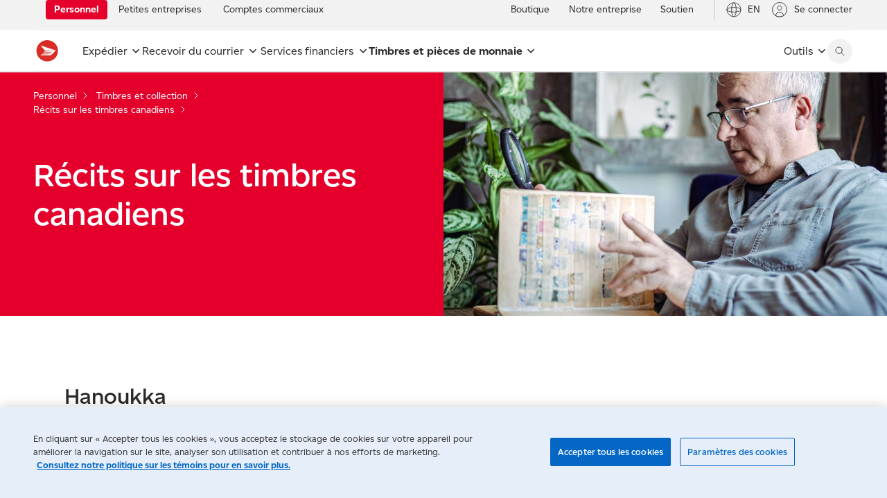

--- FILE ---
content_type: text/html; charset=UTF-8
request_url: https://origin-www.canadapost.ca/scp/fr/personnel/articles-de-collection/recits-timbre/2020-11-10-hanoukka
body_size: 216017
content:
<!DOCTYPE html>
<html lang="fr">
<head>
<META http-equiv="Content-Type" content="text/html; charset=UTF-8">
<title>Hanoukka | Postes Canada</title>
<!--grid-layout-->
<!--ls:begin[stylesheet]-->
<style type="text/css">
          
          .iw_container
          {
            max-width:1440px !important;
            margin-left: auto !important;
            margin-right: auto !important;
          }
          .iw_stretch
          {
            min-width: 100% !important;
          }
        </style>
<link href="/scp/assets/cpc/css/foundation-config.css" type="text/css" rel="stylesheet">
<!--ls:end[stylesheet]-->
<!--ls:begin[canonical]-->
<!--ls:end[canonical]-->
<!--ls:begin[script]-->
<!--ls:end[script]-->
<!--ls:begin[meta-keywords]-->
<!--ls:end[meta-keywords]-->
<!--ls:begin[meta-description]-->
<!--ls:end[meta-description]-->
<!--ls:begin[custom-meta-data]-->
<meta name="theme-color" content="#CA261A">
<meta name="apple-mobile-web-app-status-bar-style" content="#CA261A">
<meta name="msapplication-navbutton-color" content="#CA261A">
<meta name="viewport" content="width=device-width, initial-scale=1.0">
<!--ls:end[custom-meta-data]-->
<!--ls:begin[meta-vpath]-->
<meta name="vpath" content="">
<!--ls:end[meta-vpath]-->
<!--ls:begin[meta-page-locale-name]-->
<meta name="page-locale-name" content="">
<!--ls:end[meta-page-locale-name]-->
<!--ls:begin[favicon]-->
<link type="image/x-icon" href="/scp/fr_CA/assets/cpc/img/logos/favicon.ico" rel="shortcut icon">
<!--ls:end[favicon]-->
<!--ls:begin[stylesheet]-->
<link type="text/css" href="/scp/assets/cpc/css/lib/normalize.css" rel="stylesheet" data-ocde-desktop_or_tablet_or_phone="show">
<!--ls:end[stylesheet]-->
<!--ls:begin[stylesheet]-->
<link type="text/css" href="/scp/assets/cpc/css/lib/foundation/6.4/foundation.min.css" rel="stylesheet" data-ocde-desktop_or_tablet_or_phone="show">
<!--ls:end[stylesheet]-->
<!--ls:begin[stylesheet]-->
<link type="text/css" href="/scp/assets/cpc/css/cpc-ds.css" rel="stylesheet" data-ocde-desktop_or_tablet_or_phone="show">
<!--ls:end[stylesheet]-->
<!--ls:begin[stylesheet]-->
<link type="text/css" href="/scp/assets/cpc/css/cpc-scp.main.css" rel="stylesheet" data-ocde-desktop_or_tablet_or_phone="show">
<!--ls:end[stylesheet]-->
<!--ls:begin[script]-->
<script type="text/javascript" src="/scp/assets/cpc/js/lib/modernizr.js" data-ocde-desktop_or_tablet_or_phone="show"></script>
<!--ls:end[script]-->
<!--ls:begin[script]--><script type="text/javascript" src="/scp/assets/cpc/js/lib/jquery.js" data-ocde-desktop_or_tablet_or_phone="show"></script>
<!--ls:end[script]-->
<!--ls:begin[script]--><script type="text/javascript" src="/scp/assets/cpc/js/lib/foundation/6.4/foundation.min.js" data-ocde-desktop_or_tablet_or_phone="show"></script>
<!--ls:end[script]-->
<!--ls:begin[script]--><script type="text/javascript" src="/scp/assets/cpc/js/cpc-scp.main.js" data-ocde-desktop_or_tablet_or_phone="show"></script>
<!--ls:end[script]-->
<!--ls:begin[script]--><script type="text/javascript" src="/scp/assets/cpc/js/cpc-ds.js" data-ocde-desktop_or_tablet_or_phone="show"></script>
<!--ls:end[script]-->
<!--ls:begin[head-injection]-->
<!-- search:begin[meta-keywords] -->
<meta name="language" content="" />
<meta http-equiv="content-language" content="fr_CA" />
<meta name="category" content="" />
<meta name="subcategory" content="" />
<meta name="subcategory2" content="" />
<meta name="kbcatrank" content="" />
<meta name="kbsubcatrank" content="" />
<meta name="date.published" content="2020-11-10" />
<meta name="category_landing" content="" />
<meta name="keywords" content="Hanoukka" />
<meta name="description" content="Cette lumineuse émission de timbre célèbre Hanoukka, la fête des Lumières de huit jours qui commence cette année au coucher du soleil le 10 décembre." />
<meta name="phead" content="Hanoukka" />
<meta name="pta" content="" />
<meta name="adops" content="0" />
<meta name="APL1" content="personal" />
<meta name="APL2" content="personal" />
<meta name="APL3" content="canadian-stamp-stories" />
<meta name="APL4" content="" />
<meta name="APL5" content="" />
<meta name="APL6" content="" />
<meta name="APL7" content="" />
<meta name="APL8" content="" />
<meta name="APL9" content="" />
<meta name="segment" content="Personnel" />
<meta name="segmentid" content="3" />
<meta name="segment_landing" content="/scp/fr/accueil.page" />
<meta name="sns" content="" />
<meta name="cattype" content="" />
<meta name="ptype" content="" />
<meta name="robots" content="index,follow" />
<meta property="og:description" content="Cette lumineuse émission de timbre célèbre Hanoukka, la fête des Lumières de huit jours qui commence cette année au coucher du soleil le 10 décembre." />
<meta property="og:title" content="Hanoukka" />
<meta name="toggleUrl" content="/cpc/en/personal/collectibles/stamp-stories/2020-11-10-hanukkah" />
<link rel="alternate" href="https://origin-www.canadapost.ca/scp/fr/personnel/articles-de-collection/recits-timbre/2020-11-10-hanoukka" hreflang="fr-ca" />
<link rel="alternate" href="https://origin-www.canadapost.ca/cpc/en/personal/collectibles/stamp-stories/2020-11-10-hanukkah" hreflang="en-ca" />
<link rel="canonical" href="https://origin-www.canadapost.ca/scp/fr/personnel/articles-de-collection/recits-timbre/2020-11-10-hanoukka" />
<meta name="apple-itunes-app" content="app-id=394391577" /><meta name="google-play-app" content="app-id=com.canadapost.android" /><!-- search:end[meta-keywords] -->

<meta name="sso-username" content="Unauthenticated" />
<meta name="sso-groups" content="Unauthenticated" />
<meta name="sso-token" content="" />
 <meta name="dcterms.creator" content="Canada Post"></meta><script src="https://assets.adobedtm.com/8555ef77443acd85ab4eb6b187cf7ed7fe0f79eb/satelliteLib-f2fc6f00da802a0747b6ffed3c12e3931bfca496.js"></script><!--ls:end[head-injection]--><!--ls:begin[tracker-injection]--><!--ls:end[tracker-injection]--><!--ls:begin[script]--><!--ls:end[script]--><!--ls:begin[script]--><!--ls:end[script]--></head>
<body>
<!--ls:begin[body]--><div class="iw_viewport-wrapper"><header id="sectionld09z6os"> 
 <div class="grid-x" id="rowld09z6ot"> 
  <div class="cell large-12" id="colld09z6ou"> 
   <div class="iw_component" id="iw_comp1705864917868">
     <!--ls:begin[component-1705864917868]--><style>#iw_comp1705864917868{}</style><div class="cpc-skip-nav">
<a href="#main-content" class="skip-nav"><span class="cpc-skip-nav-label"></span></a>
</div><div id="mainNav" class="cpc-nav  " data-sitemap="personal" data-l2="Timbres et pi&egrave;ces de monnaie"></div><script>

     ;(function(window, document) {
          const language = document.querySelector('html').getAttribute('lang');
          const text = language === 'en' ? 'Skip to Main Content' : 'Aller au Contenu Principal';
          const skipNavLabel = document.querySelector('.skip-nav');
          const events = ['click', 'keydown'];

      if (!skipNavLabel) return;
      skipNavLabel.innerHTML = text;

        events.forEach(function(event) {
          skipNavLabel.addEventListener(event, function(evt) {
            if (event === 'click' || evt.code === 'Enter' || evt.key === 'Enter') {
              skipToMainHeader(evt);
            }
          })
      });

      function skipToMainHeader(evt) {
          evt.preventDefault();
          const bodyContentHeader = document.body.querySelector('h1');
          if (bodyContentHeader) {
            bodyContentHeader.setAttribute('tabindex', '-1');
            bodyContentHeader.focus();
          }
        }
      
     })(window, document);
     
    </script><script type="text/javascript">
    var CPC = CPC || [];    
    CPC.globalNavigation = {
      "signInLabel": "",
      "searchLabel": "",
      "closeLabel": "",
      "utilityAriaRoleLabel": "",
      "logoAltText": "",
      "activePage": "personnel/articles-de-collection/recits-timbre/details",
      "assetBaseUrl": "/scp/",
      "nodes": [
      
      
        {
          "label": "PersonalBusiness",
           "visibleInSiteMap": "true",      
           "visibleInBreadCrumbs": "false",
     	   "preserveQs": "false",
         
            "link": "/scp/fr/accueil.page?",
            "linkCMSPage": "",
          
          "nodes": [
            
      
        {
          "label": "Personnel",
          "visibleInSiteMap": "true",
           "visibleInBreadCrumbs": "true",
          
            "description": "Découvrir les services postaux offerts aux particuliers.",
          
            "link": "/scp/fr/accueil.page?",
            "linkCMSPage": "accueil",
          
            "preserveQs": "false",
          
        },
      
      
        {
          "label": "Entreprise",
          "visibleInSiteMap": "true",
           "visibleInBreadCrumbs": "true",
          
            "description": "Découvrir les services postaux offerts aux entreprises.",
          
            "link": "/scp/fr/entreprise.page?",
            "linkCMSPage": "entreprise",
          
            "preserveQs": "false",
          
        },
      
      
        {
          "label": "Notre entreprise",
          "visibleInSiteMap": "true",
           "visibleInBreadCrumbs": "true",
          
            "description": "En savoir plus sur Postes Canada et ses alertes de service.",
          
            "link": "/scp/fr/notre-entreprise.page?",
            "linkCMSPage": "notre-entreprise",
          
            "preserveQs": "false",
          
        },
      
      
        {
          "label": "Boutique",
          "visibleInSiteMap": "true",
           "visibleInBreadCrumbs": "true",
          
            "description": "Voir nos timbres, fournitures d’expédition et articles de collection.",
          
            "link": "/store-boutique/fr/accueil",
          
            "preserveQs": "false",
          
        },
      
      
        {
          "label": "Outils",
          "visibleInSiteMap": "true",
           "visibleInBreadCrumbs": "true",
          
            "description": "Voir plus d’outils",
          
            "link": "/scp/fr/outils.page?",
            "linkCMSPage": "outils",
          
            "preserveQs": "false",
          
        },
      
          ]
        },
      
      
        {
          "label": "Personnel",
           "visibleInSiteMap": "true",      
           "visibleInBreadCrumbs": "true",
     	   "preserveQs": "false",
         
            "description": "Découvrir les services postaux offerts aux particuliers.",
          
            "link": "/scp/fr/accueil.page?",
            "linkCMSPage": "accueil",
          
            "preserveQs": "false",
          
          "nodes": [
            
      
        {
          "label": "Expédier",
           "visibleInSiteMap": "true",      
           "visibleInBreadCrumbs": "true",
     	   "preserveQs": "false",
         
           "queryString": "Exp%c3%a9dier : aper%c3%a7u",
         
            "description": "Voir les tarifs et services d’expédition du courrier et des colis.",
          
            "link": "/scp/fr/personnel/expedier.page?",
            "linkCMSPage": "personnel/expedier",
          
            "preserveQs": "false",
          
          "nodes": [
            
      
        {
          "label": "Tarifs des timbres ",
          "visibleInSiteMap": "true",
           "visibleInBreadCrumbs": "true",
          
            "description": "Tarifs des timbres selon le poids et la destination ",
          
            "link": "/scp/fr/personnel/tarifs-affranchissement.page",
          
            "preserveQs": "false",
          
        },
      
      
        {
          "label": "Tarifs d'affranchissement ",
          "visibleInSiteMap": "true",
           "visibleInBreadCrumbs": "true",
          
            "description": "Tarifs d’affranchissement pour les lettres et paquets",
          
            "link": "/scp/fr/outils/trouver-un-tarif.page?",
            "linkCMSPage": "outils/trouver-un-tarif",
          
            "preserveQs": "false",
          
        },
      
      
        {
          "label": "Créer une étiquette",
          "visibleInSiteMap": "true",
           "visibleInBreadCrumbs": "true",
          
            "description": "Préparer et imprimer une étiquette d’expédition",
          
            "link": "/scp/fr/personnel/creation-d-etiquettes-d-expedition.page",
          
            "preserveQs": "false",
          
        },
      
      
        {
          "label": "Faire un envoi au Canada",
          "visibleInSiteMap": "true",
           "visibleInBreadCrumbs": "true",
          
            "description": "Services offerts, tarifs et Courrier recommandé",
          
            "link": "/scp/fr/personnel/envois-au-canada.page?",
            "linkCMSPage": "personnel/envois-au-canada",
          
            "preserveQs": "false",
          
        },
      
      
        {
          "label": "Expédier à l’étranger",
          "visibleInSiteMap": "true",
           "visibleInBreadCrumbs": "true",
          
            "description": "Tarifs et services, douanes et Courrier recommandé",
          
            "link": "/scp/fr/personnel/envois-internationaux.page?",
            "linkCMSPage": "personnel/envois-internationaux",
          
            "preserveQs": "false",
          
        },
      
      
        {
          "label": "Acheter timbres et fournitures d’emballage ",
          "visibleInSiteMap": "true",
           "visibleInBreadCrumbs": "true",
          
            "description": "Boîtes à tarif fixe, timbres et produits prépayés",
          
            "link": "/scp/fr/personnel/timbres-et-emballage.page?",
            "linkCMSPage": "personnel/timbres-et-emballage",
          
            "preserveQs": "false",
          
        },
      
      
        {
          "label": "Retourner un achat",
          "visibleInSiteMap": "true",
           "visibleInBreadCrumbs": "true",
          
            "description": "Options de retour pratiques et faciles",
          
            "link": "/scp/fr/personnel/retour-d-achat.page",
          
            "preserveQs": "false",
          
        },
      
      
        {
          "label": "Conseils d’expédition",
          "visibleInSiteMap": "true",
           "visibleInBreadCrumbs": "true",
          
            "description": "Exigences et restrictions par destination ",
          
            "link": "/scp/fr/personnel/conseils-d-expedition.page",
          
            "preserveQs": "false",
          
        },
      
          ]
        },
      
      
        {
          "label": "Recevoir du courrier",
           "visibleInSiteMap": "true",      
           "visibleInBreadCrumbs": "true",
     	   "preserveQs": "false",
         
           "queryString": "Recevoir : aper%c3%a7u",
         
            "description": "Découvrir toutes les façons de recevoir du courrier et des colis.",
          
            "link": "/scp/fr/personnel/recevoir.page?",
            "linkCMSPage": "personnel/recevoir",
          
            "preserveQs": "false",
          
          "nodes": [
            
      
        {
          "label": "Suivre un envoi",
          "visibleInSiteMap": "true",
           "visibleInBreadCrumbs": "true",
          
            "description": "Suivez un article et recevez nos avis de livraison",
          
            "link": "/track-reperage/fr#/accueil",
          
            "preserveQs": "false",
          
        },
      
      
        {
          "label": "Réacheminer du courrier",
          "visibleInSiteMap": "true",
           "visibleInBreadCrumbs": "true",
          
            "description": "Faites réacheminer votre courrier à une autre adresse",
          
            "link": "/scp/fr/personnel/reacheminement-du-courrier.page",
          
            "preserveQs": "false",
          
        },
      
      
        {
          "label": "Aperçu de votre courrier",
          "visibleInSiteMap": "true",
           "visibleInBreadCrumbs": "true",
          
            "description": "Utilisez Courrier pour savoir ce qui s’en vient",
          
            "link": "/scp/fr/personnel/courrier.page",
          
            "preserveQs": "false",
          
        },
      
      
        {
          "label": "G&eacute;rer courrier et colis ",
          "visibleInSiteMap": "true",
           "visibleInBreadCrumbs": "true",
          
            "description": "Retenue du courrier, suivi automatisé et déménagement",
          
            "link": "/scp/fr/personnel/gerer-votre-courrier.page?",
            "linkCMSPage": "personnel/gerer-votre-courrier",
          
            "preserveQs": "false",
          
        },
      
      
        {
          "label": "Cueillette au comptoir",
          "visibleInSiteMap": "true",
           "visibleInBreadCrumbs": "true",
          
            "description": "Faites livrer vos colis à nos comptoirs avec FlexiLivraison",
          
            "link": "/scp/fr/personnel/flexilivraison.page",
          
            "preserveQs": "false",
          
        },
      
      
        {
          "label": "Boîtes postales et casiers",
          "visibleInSiteMap": "true",
           "visibleInBreadCrumbs": "true",
          
            "description": "Boîtes communautaires, casiers à colis et cases postales",
          
            "link": "/scp/fr/personnel/boites-aux-lettres-et-casiers.page?",
            "linkCMSPage": "personnel/boites-aux-lettres-et-casiers",
          
            "preserveQs": "false",
          
        },
      
      
        {
          "label": "Louer une case postale",
          "visibleInSiteMap": "true",
           "visibleInBreadCrumbs": "true",
          
            "description": "Une adresse sûre où recevoir courrier et colis",
          
            "link": "/scp/fr/personnel/louer-case-postale.page",
          
            "preserveQs": "false",
          
        },
      
          ]
        },
      
      
        {
          "label": "Services financiers",
           "visibleInSiteMap": "true",      
           "visibleInBreadCrumbs": "true",
     	   "preserveQs": "false",
         
           "queryString": "Services Financiers: aper%c3%a7u",
         
            "description": "Découvrez les services financiers offerts dans nos bureaux de poste.",
          
            "link": "/scp/fr/personnel/services-financiers.page?",
            "linkCMSPage": "personnel/services-financiers",
          
            "preserveQs": "false",
          
          "nodes": [
            
      
        {
          "label": "Compte MonArgent Postes&nbsp;Canada",
          "visibleInSiteMap": "true",
           "visibleInBreadCrumbs": "true",
          
            "description": "Remis par KOHO, pour vous aider à tirer le maximum de votre argent",
          
            "link": "/scp/fr/personnel/compte-monargent-postes-canada.page",
          
            "preserveQs": "false",
          
        },
      
      
        {
          "label": "Transferts de fonds",
          "visibleInSiteMap": "true",
           "visibleInBreadCrumbs": "true",
          
            "description": "Utilisez MoneyGram pour envoyer et recevoir de l’argent",
          
            "link": "/scp/fr/personnel/transfert-international-de-fonds.page",
          
            "preserveQs": "false",
          
        },
      
      
        {
          "label": "Mandats-poste",
          "visibleInSiteMap": "true",
           "visibleInBreadCrumbs": "true",
          
            "description": "Une façon sécuritaire et prépayée d’envoyer de l’argent ",
          
            "link": "/scp/fr/personnel/mandat-poste.page",
          
            "preserveQs": "false",
          
        },
      
      
        {
          "label": "Cartes et services prépayés",
          "visibleInSiteMap": "true",
           "visibleInBreadCrumbs": "true",
          
            "description": "Aucune vérification ou information bancaire requise",
          
            "link": "/scp/fr/personnel/cartes-prepayees.page?",
            "linkCMSPage": "personnel/cartes-prepayees",
          
            "preserveQs": "false",
          
        },
      
          ]
        },
      
      
        {
          "label": "Timbres et pièces de monnaie",
           "visibleInSiteMap": "true",      
           "visibleInBreadCrumbs": "true",
     	   "preserveQs": "false",
         
           "queryString": "Timbres et collection : aper%c3%a7u",
         
            "description": "Découvrir nos timbres de collection et nos cachets illustrés.",
          
            "link": "/scp/fr/personnel/articles-de-collection.page?",
            "linkCMSPage": "personnel/articles-de-collection",
          
            "preserveQs": "false",
          
          "nodes": [
            
      
        {
          "label": "Voir les nouveaux timbres",
          "visibleInSiteMap": "true",
           "visibleInBreadCrumbs": "true",
          
            "description": "Timbres, albums, pochettes, fournitures et plus encore",
          
            "link": "https://boutique.canadapost-postescanada.ca/store-boutique/fr/5/c/timbres?sortBy=createDate+desc",
          
            "target": "_blank",
          
            "preserveQs": "false",
          
        },
      
      
        {
          "label": "Voir les nouvelles pièces",
          "visibleInSiteMap": "true",
           "visibleInBreadCrumbs": "true",
          
            "description": "Pièces de collection de la Monnaie royale canadienne",
          
            "link": "https://boutique.canadapost-postescanada.ca/store-boutique/fr/16/c/pieces-de-monnaie-et-ensembles-de-pieces?sortBy=createDate+desc",
          
            "target": "_blank",
          
            "preserveQs": "false",
          
        },
      
      
        {
          "label": "Récits sur nos timbres",
          "visibleInSiteMap": "true",
           "visibleInBreadCrumbs": "true",
          
            "description": "Découvrez les histoires derrière les timbres canadiens",
          
            "link": "/scp/fr/personnel/articles-de-collection/recits-timbre.page?",
            "linkCMSPage": "personnel/articles-de-collection/recits-timbre",
          
            "preserveQs": "false",
          
        },
      
      
        {
          "label": "Proposer un timbre",
          "visibleInSiteMap": "true",
           "visibleInBreadCrumbs": "true",
          
            "description": "Faites-nous part de votre idée de timbre canadien",
          
            "link": "/scp/fr/personnel/suggestion-timbre.page",
          
            "preserveQs": "false",
          
        },
      
      
        {
          "label": "Cachets illustrés",
          "visibleInSiteMap": "true",
           "visibleInBreadCrumbs": "true",
          
            "description": "Voyez les cachets offerts et où les obtenir",
          
            "link": "/scp/fr/personnel/cachets-dobliteration.page",
          
            "preserveQs": "false",
          
        },
      
      
        {
          "label": "Magazine En détail ",
          "visibleInSiteMap": "true",
           "visibleInBreadCrumbs": "true",
          
            "description": "Obtenez la référence sur les récents timbres canadiens",
          
            "link": "/scp/fr/personnel/en-detail-catalogue-collections.page",
          
            "preserveQs": "false",
          
        },
      
          ]
        },
      
          ]
        },
      
      
        {
          "label": "Petites entreprises",
           "visibleInSiteMap": "true",      
           "visibleInBreadCrumbs": "true",
     	   "preserveQs": "false",
         
            "link": "/scp/fr/petites-entreprises.page?",
            "linkCMSPage": "petites-entreprises",
          
            "preserveQs": "false",
          
          "nodes": [
            
      
        {
          "label": "Expédition",
           "visibleInSiteMap": "true",      
           "visibleInBreadCrumbs": "false",
     	   "preserveQs": "false",
         
           "queryString": "Aper%c3%a7u de l%e2%80%99exp%c3%a9dition",
         
            "description": "Voir nos services et tarifs d’expédition au Canada et à l’étranger.",
          
            "link": "/scp/fr/entreprise/expedition.page?",
            "linkCMSPage": "entreprise/expedition",
          
            "preserveQs": "false",
          
          "nodes": [
            
      
        {
          "label": "Faire un envoi au Canada",
          "visibleInSiteMap": "true",
           "visibleInBreadCrumbs": "true",
          
            "description": "Services, tarifs, outils, conseils et ramassages",
          
            "link": "/scp/fr/petites-entreprises/expedition-au-canada.page?",
            "linkCMSPage": "petites-entreprises/expedition-au-canada",
          
            "preserveQs": "false",
          
        },
      
      
        {
          "label": "Expédier à l’étranger",
          "visibleInSiteMap": "true",
           "visibleInBreadCrumbs": "true",
          
            "description": "Services, tarifs, outils, douane et taxes, conseils et ramassage",
          
            "link": "/scp/fr/petites-entreprises/expedition-internationale.page?",
            "linkCMSPage": "petites-entreprises/expedition-internationale",
          
            "preserveQs": "false",
          
        },
      
      
        {
          "label": "Créer un envoi en ligne",
          "visibleInSiteMap": "true",
           "visibleInBreadCrumbs": "true",
          
            "description": "Comparez des tarifs et préparez votre envoi avec Colis Clic",
          
            "link": "/scp/fr/petites-entreprises/colis-clic.page?",
            "linkCMSPage": "petites-entreprises/colis-clic",
          
            "preserveQs": "false",
          
        },
      
      
        {
          "label": "Nos solutions d’expédition",
          "visibleInSiteMap": "true",
           "visibleInBreadCrumbs": "true",
          
            "description": "Repérage, ramassages, outils d’expédition et plus",
          
            "link": "/scp/fr/petites-entreprises/solutions-d-expedition.page?",
            "linkCMSPage": "petites-entreprises/solutions-d-expedition",
          
            "preserveQs": "false",
          
        },
      
      
        {
          "label": "Politique de retour",
          "visibleInSiteMap": "true",
           "visibleInBreadCrumbs": "true",
          
            "description": "Créez une politique de retour gratuitement",
          
            "link": "/scp/fr/petites-entreprises/creer-une-politique-retour.page?",
            "linkCMSPage": "petites-entreprises/creer-une-politique-retour",
          
            "preserveQs": "false",
          
        },
      
      
        {
          "label": "Réductions sur l’expédition ",
          "visibleInSiteMap": "true",
           "visibleInBreadCrumbs": "true",
          
            "description": "Profitez de réductions pour les petites entreprises",
          
            "link": "/scp/fr/petites-entreprises/expedition-reductions.page?",
            "linkCMSPage": "petites-entreprises/expedition-reductions",
          
            "preserveQs": "false",
          
        },
      
      
        {
          "label": "Ressources et articles",
          "visibleInSiteMap": "true",
           "visibleInBreadCrumbs": "true",
          
            "description": "Consultez nos plus récents rapports et conseils experts",
          
            "link": "/blogues/entreprise/categorie/expedition/",
          
            "target": "_blank",
          
            "preserveQs": "false",
          
        },
      
          ]
        },
      
      
        {
          "label": "Retours",
           "visibleInSiteMap": "true",      
           "visibleInBreadCrumbs": "false",
     	   "preserveQs": "false",
         
            "link": "/scp/fr/accueil.page?",
            "linkCMSPage": "",
          
          "nodes": [
            
      
        {
          "label": "Solutions de retour",
          "visibleInSiteMap": "true",
           "visibleInBreadCrumbs": "true",
          
            "description": "Simplifiez les retours pour votre petite entreprise grâce à des options flexibles",
          
            "link": "/scp/fr/petites-entreprises/solutions-de-retour.page?",
            "linkCMSPage": "petites-entreprises/solutions-de-retour",
          
            "preserveQs": "false",
          
        },
      
      
        {
          "label": "Retours d’articles sans étiquette ni emballage ",
          "visibleInSiteMap": "true",
           "visibleInBreadCrumbs": "true",
          
            "description": "Démarquez-vous en offrant l’expérience de retour d’article la plus simple à votre clientèle",
          
            "link": "/scp/fr/petites-entreprises/retours-darticles-sans-etiquette-ni-emballage.page?",
            "linkCMSPage": "petites-entreprises/retours-darticles-sans-etiquette-ni-emballage",
          
            "preserveQs": "false",
          
        },
      
      
        {
          "label": "Créer une politique de retour",
          "visibleInSiteMap": "true",
           "visibleInBreadCrumbs": "true",
          
            "description": "Créez une politique de retour gratuitement en seulement quelques minutes grâce à notre outil en ligne",
          
            "link": "/scp/fr/petites-entreprises/creer-une-politique-retour.page?",
            "linkCMSPage": "petites-entreprises/creer-une-politique-retour",
          
            "preserveQs": "false",
          
        },
      
          ]
        },
      
      
        {
          "label": "Vendre en ligne",
           "visibleInSiteMap": "true",      
           "visibleInBreadCrumbs": "false",
     	   "preserveQs": "false",
         
            "link": "/scp/fr/accueil.page?",
            "linkCMSPage": "",
          
          "nodes": [
            
      
        {
          "label": "Vendre en ligne",
          "visibleInSiteMap": "true",
           "visibleInBreadCrumbs": "true",
          
            "description": "Trouvez des partenaires pour atteindre vos objectifs",
          
            "link": "/scp/fr/petites-entreprises/commencer-vendre-en-ligne.page?",
            "linkCMSPage": "petites-entreprises/commencer-vendre-en-ligne",
          
            "preserveQs": "false",
          
        },
      
      
        {
          "label": "Ressources et articles",
          "visibleInSiteMap": "true",
           "visibleInBreadCrumbs": "true",
          
            "description": "Consultez nos plus récents rapports et conseils experts",
          
            "link": "/blogues/entreprise/categorie/cybercommerce/",
          
            "target": "_blank",
          
            "preserveQs": "false",
          
        },
      
          ]
        },
      
      
        {
          "label": "Marketing",
           "visibleInSiteMap": "true",      
           "visibleInBreadCrumbs": "true",
     	   "preserveQs": "false",
         
           "queryString": "Aper%c3%a7u du marketing",
         
            "description": "Tout savoir sur le publipostage et la location de listes d’adresses.",
          
            "link": "/scp/fr/entreprise/marketing.page?",
            "linkCMSPage": "entreprise/marketing",
          
            "preserveQs": "false",
          
          "nodes": [
            
      
        {
          "label": "Tout sur le publipostage",
          "visibleInSiteMap": "true",
           "visibleInBreadCrumbs": "true",
          
            "description": "Médiaposte clic, Cibleur précis et partenaires",
          
            "link": "/scp/fr/petites-entreprises/ce-qu-il-faut-savoir-sur-le-publipostage.page?",
            "linkCMSPage": "petites-entreprises/ce-qu-il-faut-savoir-sur-le-publipostage",
          
            "preserveQs": "false",
          
        },
      
      
        {
          "label": "Lancer une campagne",
          "visibleInSiteMap": "true",
           "visibleInBreadCrumbs": "true",
          
            "description": "Joignez les gens efficacement grâce à Médiaposte clic",
          
            "link": "/mpc/",
          
            "preserveQs": "false",
          
        },
      
      
        {
          "label": "Économiser sur le publipostage",
          "visibleInSiteMap": "true",
           "visibleInBreadCrumbs": "true",
          
            "description": "Découvrez les réductions offertes sur le publipostage",
          
            "link": "/scp/fr/petites-entreprises/publipostage-reductions.page?",
            "linkCMSPage": "petites-entreprises/publipostage-reductions",
          
            "preserveQs": "false",
          
        },
      
      
        {
          "label": "Trouver un partenaire",
          "visibleInSiteMap": "true",
           "visibleInBreadCrumbs": "true",
          
            "description": "Obtenez de l’aide pour votre prochain publipostage",
          
            "link": "/scp/fr/outils/marketing/trouver-un-partenaire.page?",
            "linkCMSPage": "outils/marketing/trouver-un-partenaire",
          
            "preserveQs": "false",
          
        },
      
      
        {
          "label": "Ressources et articles",
          "visibleInSiteMap": "true",
           "visibleInBreadCrumbs": "true",
          
            "description": "Consultez nos plus récents rapports et conseils experts",
          
            "link": "/blogues/entreprise/categorie/marketing/",
          
            "target": "_blank",
          
            "preserveQs": "false",
          
        },
      
          ]
        },
      
      
        {
          "label": "Services postaux",
           "visibleInSiteMap": "true",      
           "visibleInBreadCrumbs": "true",
     	   "preserveQs": "false",
         
           "queryString": "Aper%c3%a7u des services postaux",
         
            "description": "Découvrir les services postaux pouvant appuyer vos opérations.",
          
            "link": "/scp/fr/entreprise/services-postaux.page?",
            "linkCMSPage": "entreprise/services-postaux",
          
            "preserveQs": "false",
          
          "nodes": [
            
      
        {
          "label": "Services postaux",
          "visibleInSiteMap": "true",
           "visibleInBreadCrumbs": "true",
          
            "description": "Retenue et réacheminement, Courrier recommandé et plus",
          
            "link": "/scp/fr/petites-entreprises/services-postaux.page?",
            "linkCMSPage": "petites-entreprises/services-postaux",
          
            "preserveQs": "false",
          
        },
      
      
        {
          "label": "Louer une case postale",
          "visibleInSiteMap": "true",
           "visibleInBreadCrumbs": "true",
          
            "description": "Une adresse sûre où recevoir du courrier, y compris commercial",
          
            "link": "/scp/fr/petites-entreprises/louer-case-postale.page?",
            "linkCMSPage": "petites-entreprises/louer-case-postale",
          
            "preserveQs": "false",
          
        },
      
      
        {
          "label": "Services prépayés et numériques",
          "visibleInSiteMap": "true",
           "visibleInBreadCrumbs": "true",
          
            "description": "Correspondance-réponse prépayée, réductions et Connexion",
          
            "link": "/scp/fr/petites-entreprises/vrac-prepaye-numerique.page?",
            "linkCMSPage": "petites-entreprises/vrac-prepaye-numerique",
          
            "preserveQs": "false",
          
        },
      
      
        {
          "label": "Timbres et machines à affranchir",
          "visibleInSiteMap": "true",
           "visibleInBreadCrumbs": "true",
          
            "description": "Machines à affranchir, vignettes postales et vrac",
          
            "link": "/scp/fr/petites-entreprises/timbres-et-machines-a-affranchir.page?",
            "linkCMSPage": "petites-entreprises/timbres-et-machines-a-affranchir",
          
            "preserveQs": "false",
          
        },
      
      
        {
          "label": "Magasiner des fournitures",
          "visibleInSiteMap": "true",
           "visibleInBreadCrumbs": "true",
          
            "description": "Commandez des fournitures d’expédition pour votre PME",
          
            "link": "https://boutique.canadapost-postescanada.ca/store-boutique/fr/1/c/expedition",
          
            "preserveQs": "false",
          
        },
      
          ]
        },
      
          ]
        },
      
      
        {
          "label": "Comptes commerciaux",
           "visibleInSiteMap": "true",      
           "visibleInBreadCrumbs": "true",
     	   "preserveQs": "false",
         
            "link": "/scp/fr/comptes-commerciaux.page?",
            "linkCMSPage": "comptes-commerciaux",
          
            "preserveQs": "false",
          
          "nodes": [
            
      
        {
          "label": "Expédition",
           "visibleInSiteMap": "true",      
           "visibleInBreadCrumbs": "false",
     	   "preserveQs": "false",
         
           "queryString": "Aper%c3%a7u de l%e2%80%99exp%c3%a9dition",
         
            "description": "Voir nos services et tarifs d’expédition au Canada et à l’étranger.",
          
            "link": "/scp/fr/entreprise/expedition.page?",
            "linkCMSPage": "entreprise/expedition",
          
            "preserveQs": "false",
          
          "nodes": [
            
      
        {
          "label": "Faire un envoi au Canada",
          "visibleInSiteMap": "true",
           "visibleInBreadCrumbs": "true",
          
            "description": "Services, tarifs, outils, conseils et ramassages",
          
            "link": "/scp/fr/comptes-commerciaux/expedition-au-canada.page?",
            "linkCMSPage": "comptes-commerciaux/expedition-au-canada",
          
            "preserveQs": "false",
          
        },
      
      
        {
          "label": "Expédier à l’étranger",
          "visibleInSiteMap": "true",
           "visibleInBreadCrumbs": "true",
          
            "description": "Services, tarifs, outils, douane, conseils, ramassages",
          
            "link": "/scp/fr/comptes-commerciaux/expedition-internationale.page?",
            "linkCMSPage": "comptes-commerciaux/expedition-internationale",
          
            "preserveQs": "false",
          
        },
      
      
        {
          "label": "Créer et gérer des envois",
          "visibleInSiteMap": "true",
           "visibleInBreadCrumbs": "true",
          
            "description": "Outils d’expédition, rediriger un colis et retours",
          
            "link": "/scp/fr/comptes-commerciaux/gestion-des-envois.page?",
            "linkCMSPage": "comptes-commerciaux/gestion-des-envois",
          
            "preserveQs": "false",
          
        },
      
      
        {
          "label": "Ramassage, dépôt, livraison",
          "visibleInSiteMap": "true",
           "visibleInBreadCrumbs": "true",
          
            "description": "Ramassage, lieux de dépôt et Livrer au bureau de poste",
          
            "link": "/scp/fr/comptes-commerciaux/ramassage-depot-livraison.page?",
            "linkCMSPage": "comptes-commerciaux/ramassage-depot-livraison",
          
            "preserveQs": "false",
          
        },
      
      
        {
          "label": "Avis et état du système",
          "visibleInSiteMap": "true",
           "visibleInBreadCrumbs": "true",
          
            "description": "Alertes de service, et état des outils en ligne et API",
          
            "link": "/scp/fr/comptes-commerciaux/alertes-service-et-systeme.page",
          
            "preserveQs": "false",
          
        },
      
      
        {
          "label": "Ressources et articles",
          "visibleInSiteMap": "true",
           "visibleInBreadCrumbs": "true",
          
            "description": "Consultez nos plus récents rapports et conseils experts",
          
            "link": "/blogues/entreprise/categorie/expedition/",
          
            "target": "_blank",
          
            "preserveQs": "false",
          
        },
      
          ]
        },
      
      
        {
          "label": "Retours",
           "visibleInSiteMap": "true",      
           "visibleInBreadCrumbs": "true",
     	   "preserveQs": "false",
         
            "link": "/scp/fr/accueil.page?",
            "linkCMSPage": "",
          
          "nodes": [
            
      
        {
          "label": "Solutions de retour",
          "visibleInSiteMap": "true",
           "visibleInBreadCrumbs": "true",
          
            "description": "Simplifiez les retours grâce à nos options d’étiquettes de retour flexibles et adaptables ",
          
            "link": "/scp/fr/comptes-commerciaux/simplifier-les-retours.page?",
            "linkCMSPage": "comptes-commerciaux/simplifier-les-retours",
          
            "preserveQs": "false",
          
        },
      
      
        {
          "label": "Retours d’articles sans étiquette ni emballage",
          "visibleInSiteMap": "true",
           "visibleInBreadCrumbs": "true",
          
            "description": "Bénéficiez d'un avantage concurrentiel grâce à des retours simplifiés au maximum",
          
            "link": "/scp/fr/comptes-commerciaux/retours-darticles-sans-etiquette-ni-emballage.page?",
            "linkCMSPage": "comptes-commerciaux/retours-darticles-sans-etiquette-ni-emballage",
          
            "preserveQs": "false",
          
        },
      
      
        {
          "label": "Intégration des solutions de retour",
          "visibleInSiteMap": "true",
           "visibleInBreadCrumbs": "true",
          
            "description": "API et solutions techniques pour créer et gérer vos politiques de retour",
          
            "link": "/scp/fr/comptes-commerciaux/integration-des-solutions-de-retour.page?",
            "linkCMSPage": "comptes-commerciaux/integration-des-solutions-de-retour",
          
            "preserveQs": "false",
          
        },
      
      
        {
          "label": "Options de retours",
          "visibleInSiteMap": "true",
           "visibleInBreadCrumbs": "true",
          
            "description": "Optimisez votre stratégie de retour grâce à ces options",
          
            "link": "/scp/fr/comptes-commerciaux/optimisez-votre-strategie-de-retour-darticle.page?",
            "linkCMSPage": "comptes-commerciaux/optimisez-votre-strategie-de-retour-darticle",
          
            "preserveQs": "false",
          
        },
      
          ]
        },
      
      
        {
          "label": "Marketing",
           "visibleInSiteMap": "true",      
           "visibleInBreadCrumbs": "true",
     	   "preserveQs": "false",
         
           "queryString": "Aper%c3%a7u du marketing",
         
            "description": "Tout savoir sur le publipostage et la location de listes d’adresses.",
          
            "link": "/scp/fr/entreprise/marketing.page?",
            "linkCMSPage": "entreprise/marketing",
          
            "preserveQs": "false",
          
          "nodes": [
            
      
        {
          "label": "Solutions de publipostage",
          "visibleInSiteMap": "true",
           "visibleInBreadCrumbs": "true",
          
            "description": "Découvrez nos solutions Marketing IntelliposteMC",
          
            "link": "/scp/fr/comptes-commerciaux/publipostage.page?",
            "linkCMSPage": "comptes-commerciaux/publipostage",
          
            "preserveQs": "false",
          
        },
      
      
        {
          "label": "Solutions de données",
          "visibleInSiteMap": "true",
           "visibleInBreadCrumbs": "true",
          
            "description": "Optimisez vos campagnes grâce à nos outils de données",
          
            "link": "/scp/fr/comptes-commerciaux/solutions-de-donnees.page",
          
            "preserveQs": "false",
          
        },
      
      
        {
          "label": "Cibleur précis",
          "visibleInSiteMap": "true",
           "visibleInBreadCrumbs": "true",
          
            "description": "Améliorer le ciblage grâce à notre outil gratuit",
          
            "link": "/scp/fr/comptes-commerciaux/cibleur-precis.page",
          
            "preserveQs": "false",
          
        },
      
      
        {
          "label": "Ressources et articles",
          "visibleInSiteMap": "true",
           "visibleInBreadCrumbs": "true",
          
            "description": "Soutien au marketing, renseignements et aide",
          
            "link": "/scp/fr/comptes-commerciaux/ressources-marketing.page?",
            "linkCMSPage": "comptes-commerciaux/ressources-marketing",
          
            "preserveQs": "false",
          
        },
      
          ]
        },
      
      
        {
          "label": "Cybercommerce",
           "visibleInSiteMap": "true",      
           "visibleInBreadCrumbs": "true",
     	   "preserveQs": "false",
         
           "queryString": "Aper%c3%a7u du cybercommerce",
         
            "description": "Découvrir les services pouvant faciliter vos transactions en ligne.",
          
            "link": "/scp/fr/entreprise/cybercommerce.page?",
            "linkCMSPage": "entreprise/cybercommerce",
          
            "preserveQs": "false",
          
          "nodes": [
            
      
        {
          "label": "Paiement et suivi",
          "visibleInSiteMap": "true",
           "visibleInBreadCrumbs": "true",
          
            "description": "Améliorez l’interface client de votre boutique en ligne",
          
            "link": "/scp/fr/comptes-commerciaux/paiement-et-reperage.page?",
            "linkCMSPage": "comptes-commerciaux/paiement-et-reperage",
          
            "preserveQs": "false",
          
        },
      
      
        {
          "label": "Expédition et livraison",
          "visibleInSiteMap": "true",
           "visibleInBreadCrumbs": "true",
          
            "description": "Ramassages, retours, envoi d’un magasin, Livrer au bureau de poste",
          
            "link": "/scp/fr/comptes-commerciaux/expedition-et-livraison.page?",
            "linkCMSPage": "comptes-commerciaux/expedition-et-livraison",
          
            "preserveQs": "false",
          
        },
      
      
        {
          "label": "Intégrer nos API",
          "visibleInSiteMap": "true",
           "visibleInBreadCrumbs": "true",
          
            "description": "Intégrez nos services Web à votre site ou votre appli",
          
            "link": "/scp/fr/comptes-commerciaux/integrer-api.page",
          
            "preserveQs": "false",
          
        },
      
      
        {
          "label": "Ressources et articles",
          "visibleInSiteMap": "true",
           "visibleInBreadCrumbs": "true",
          
            "description": "Consultez nos plus récents rapports et conseils experts",
          
            "link": "/blogues/entreprise/categorie/cybercommerce/",
          
            "target": "_blank",
          
            "preserveQs": "false",
          
        },
      
          ]
        },
      
      
        {
          "label": "Sécurité et identité",
           "visibleInSiteMap": "true",      
           "visibleInBreadCrumbs": "false",
     	   "preserveQs": "false",
         
            "link": "/scp/fr/accueil.page?",
            "linkCMSPage": "",
          
          "nodes": [
            
      
        {
          "label": "Fichiers confidentiels",
          "visibleInSiteMap": "true",
           "visibleInBreadCrumbs": "true",
          
            "description": "Identité+ Connexion : pour conversations chiffrées et partage de fichiers",
          
            "link": "/scp/fr/comptes-commerciaux/partage-de-fichiers-confidentiels.page?",
            "linkCMSPage": "comptes-commerciaux/partage-de-fichiers-confidentiels",
          
            "preserveQs": "false",
          
        },
      
      
        {
          "label": "Vérification d’identité",
          "visibleInSiteMap": "true",
           "visibleInBreadCrumbs": "true",
          
            "description": "Vérifiez l’identité de votre clientèle, en ligne ou en personne",
          
            "link": "/scp/fr/comptes-commerciaux/identite-plus.page?",
            "linkCMSPage": "comptes-commerciaux/identite-plus",
          
            "preserveQs": "false",
          
        },
      
          ]
        },
      
      
        {
          "label": "Services postaux",
           "visibleInSiteMap": "true",      
           "visibleInBreadCrumbs": "true",
     	   "preserveQs": "false",
         
           "queryString": "Aper%c3%a7u des services postaux",
         
            "description": "Découvrir les services postaux pouvant appuyer vos opérations.",
          
            "link": "/scp/fr/entreprise/services-postaux.page?",
            "linkCMSPage": "entreprise/services-postaux",
          
            "preserveQs": "false",
          
          "nodes": [
            
      
        {
          "label": "Services postaux",
          "visibleInSiteMap": "true",
           "visibleInBreadCrumbs": "true",
          
            "description": "Gérez vos envois commerciaux et profitez de ristournes",
          
            "link": "/scp/fr/comptes-commerciaux/services-postaux.page?",
            "linkCMSPage": "comptes-commerciaux/services-postaux",
          
            "preserveQs": "false",
          
        },
      
      
        {
          "label": "Facturation et factures",
          "visibleInSiteMap": "true",
           "visibleInBreadCrumbs": "true",
          
            "description": "Gérez votre facturation, vos paiements et votre compte",
          
            "link": "/scp/fr/comptes-commerciaux/gestion-de-facturation-et-factures.page?",
            "linkCMSPage": "comptes-commerciaux/gestion-de-facturation-et-factures",
          
            "preserveQs": "false",
          
        },
      
      
        {
          "label": "Timbres et machines à affranchir",
          "visibleInSiteMap": "true",
           "visibleInBreadCrumbs": "true",
          
            "description": "Machines à affranchir, vignettes postales et vrac",
          
            "link": "/scp/fr/comptes-commerciaux/timbres-et-machines-a-affranchir.page?",
            "linkCMSPage": "comptes-commerciaux/timbres-et-machines-a-affranchir",
          
            "preserveQs": "false",
          
        },
      
      
        {
          "label": "Magasiner des fournitures",
          "visibleInSiteMap": "true",
           "visibleInBreadCrumbs": "true",
          
            "description": "Commander des produits d’expédition et d’emballage",
          
            "link": "https://boutique.canadapost-postescanada.ca/store-boutique/fr/1/c/expedition",
          
            "preserveQs": "false",
          
        },
      
          ]
        },
      
          ]
        },
      
      
        {
          "label": "Notre entreprise",
           "visibleInSiteMap": "true",      
           "visibleInBreadCrumbs": "true",
     	   "preserveQs": "false",
         
            "description": "En savoir plus sur Postes Canada et ses alertes de service.",
          
            "link": "/scp/fr/notre-entreprise.page?",
            "linkCMSPage": "notre-entreprise",
          
            "preserveQs": "false",
          
          "nodes": [
            
      
        {
          "label": "À notre sujet",
           "visibleInSiteMap": "true",      
           "visibleInBreadCrumbs": "true",
     	   "preserveQs": "false",
         
           "queryString": "%c3%80 notre sujet : aper%c3%a7u",
         
            "description": "Découvrir notre équipe de direction et les initiatives de la Société.",
          
            "link": "/scp/fr/notre-entreprise/a-notre-sujet.page?",
            "linkCMSPage": "notre-entreprise/a-notre-sujet",
          
            "preserveQs": "false",
          
          "nodes": [
            
      
        {
          "label": "Nos convictions",
          "visibleInSiteMap": "true",
           "visibleInBreadCrumbs": "true",
          
            "description": "Découvrez ce qui motive notre organisation",
          
            "link": "/scp/fr/notre-entreprise/a-notre-sujet.page?",
            "linkCMSPage": "notre-entreprise/a-notre-sujet",
          
            "preserveQs": "false",
          
        },
      
      
        {
          "label": "Leadership et gouvernance",
          "visibleInSiteMap": "true",
           "visibleInBreadCrumbs": "true",
          
            "description": "Faites la connaissance de nos équipes dirigeantes",
          
            "link": "/scp/fr/notre-entreprise/leadership-et-gouvernance.page?",
            "linkCMSPage": "notre-entreprise/leadership-et-gouvernance",
          
            "preserveQs": "false",
          
        },
      
      
        {
          "label": "Lois et règlements ",
          "visibleInSiteMap": "true",
           "visibleInBreadCrumbs": "true",
          
            "description": "Lisez sur la Loi sur la Société canadienne des postes",
          
            "link": "/scp/fr/notre-entreprise/reglementation.page",
          
            "preserveQs": "false",
          
        },
      
      
        {
          "label": "Finances et développement durable",
          "visibleInSiteMap": "true",
           "visibleInBreadCrumbs": "true",
          
            "description": "Lisez et téléchargez nos rapports financiers et ESG",
          
            "link": "/scp/fr/notre-entreprise/rapports-financiers-et-de-developpement-durable.page?",
            "linkCMSPage": "notre-entreprise/rapports-financiers-et-de-developpement-durable",
          
            "preserveQs": "false",
          
        },
      
          ]
        },
      
      
        {
          "label": "Valeurs en action",
           "visibleInSiteMap": "true",      
           "visibleInBreadCrumbs": "false",
     	   "preserveQs": "false",
         
            "link": "/scp/fr/accueil.page?",
            "linkCMSPage": "",
          
          "nodes": [
            
      
        {
          "label": "Développement durable ",
          "visibleInSiteMap": "true",
           "visibleInBreadCrumbs": "true",
          
            "description": "Nos initiatives de leadership social et environnemental",
          
            "link": "/scp/fr/notre-entreprise/developpement-durable.page",
          
            "preserveQs": "false",
          
        },
      
      
        {
          "label": "Livraison écoresponsable",
          "visibleInSiteMap": "true",
           "visibleInBreadCrumbs": "true",
          
            "description": "Postes Canada est déterminée à contribuer à un avenir durable",
          
            "link": "/scp/fr/notre-entreprise/developpement-durable/expedition-carboneutre.page?",
            "linkCMSPage": "notre-entreprise/developpement-durable/expedition-carboneutre",
          
            "preserveQs": "false",
          
        },
      
      
        {
          "label": "Responsabilité environnementale",
          "visibleInSiteMap": "true",
           "visibleInBreadCrumbs": "true",
          
            "description": "Ce que nous faisons pour favoriser la livraison durable ",
          
            "link": "/scp/fr/notre-entreprise/responsabilite-environnementale.page",
          
            "preserveQs": "false",
          
        },
      
      
        {
          "label": "Équité, diversité et inclusion",
          "visibleInSiteMap": "true",
           "visibleInBreadCrumbs": "true",
          
            "description": "Comment nous attirons, favorisons et fidélisons des talents diversifiés",
          
            "link": "/scp/fr/notre-entreprise/equite-diversite-inclusion.page",
          
            "preserveQs": "false",
          
        },
      
      
        {
          "label": "Communautés autochtones et du Nord",
          "visibleInSiteMap": "true",
           "visibleInBreadCrumbs": "true",
          
            "description": "Notre stratégie de réconciliation ",
          
            "link": "/scp/fr/notre-entreprise/reconciliation-avec-les-autochtones.page",
          
            "preserveQs": "false",
          
        },
      
      
        {
          "label": "Transparence et confiance ",
          "visibleInSiteMap": "true",
           "visibleInBreadCrumbs": "true",
          
            "description": "Comment nous gérons et protégeons vos renseignements",
          
            "link": "/scp/fr/notre-entreprise/transparence-et-confiance.page?",
            "linkCMSPage": "notre-entreprise/transparence-et-confiance",
          
            "preserveQs": "false",
          
        },
      
      
        {
          "label": "Accessibilité",
          "visibleInSiteMap": "true",
           "visibleInBreadCrumbs": "true",
          
            "description": "L’accessibilité de nos produits et services au pays",
          
            "link": "/scp/fr/notre-entreprise/accessibilite.page?",
            "linkCMSPage": "notre-entreprise/accessibilite",
          
            "preserveQs": "false",
          
        },
      
          ]
        },
      
      
        {
          "label": "Initiatives jeunesse",
           "visibleInSiteMap": "true",      
           "visibleInBreadCrumbs": "false",
     	   "preserveQs": "false",
         
            "link": "/scp/fr/accueil.page?",
            "linkCMSPage": "",
          
          "nodes": [
            
      
        {
          "label": "Fondation communautaire ",
          "visibleInSiteMap": "true",
           "visibleInBreadCrumbs": "true",
          
            "description": "À propos de la Fondation, candidatures et bénéficiaires",
          
            "link": "/scp/fr/notre-entreprise/fondation-communautaire.page?",
            "linkCMSPage": "notre-entreprise/fondation-communautaire",
          
            "preserveQs": "false",
          
        },
      
      
        {
          "label": "Prix d’études pour Autochtones",
          "visibleInSiteMap": "true",
           "visibleInBreadCrumbs": "true",
          
            "description": "Voir les bénéficiaires",
          
            "link": "/scp/fr/notre-entreprise/prix-postes-canada-autochtones-aux-etudes.page",
          
            "preserveQs": "false",
          
        },
      
      
        {
          "label": "Lettres au père Noël",
          "visibleInSiteMap": "true",
           "visibleInBreadCrumbs": "true",
          
            "description": "Envoyez une lettre au pôle Nord et recevez une réponse",
          
            "link": "/scp/fr/notre-entreprise/ecris-une-lettre-au-perenoel.page",
          
            "preserveQs": "false",
          
        },
      
      
        {
          "label": "Pour vos enfants",
          "visibleInSiteMap": "true",
           "visibleInBreadCrumbs": "true",
          
            "description": "Modèles de lettres, activités et faits amusants",
          
            "link": "/scp/fr/notre-entreprise/activites-service-postal-jeunes.page",
          
            "preserveQs": "false",
          
        },
      
          ]
        },
      
      
        {
          "label": "Rejoindre l’équipe",
           "visibleInSiteMap": "true",      
           "visibleInBreadCrumbs": "false",
     	   "preserveQs": "false",
         
            "link": "/scp/fr/accueil.page?",
            "linkCMSPage": "",
          
          "nodes": [
            
      
        {
          "label": "Voir les offres d’emploi",
          "visibleInSiteMap": "true",
           "visibleInBreadCrumbs": "true",
          
            "description": "Trouvez votre emploi idéal à Postes Canada",
          
            "link": "https://jobs.canadapost.ca/?locale=fr_CA",
          
            "target": "_blank",
          
            "preserveQs": "false",
          
        },
      
      
        {
          "label": "Contrats pour entreprises ",
          "visibleInSiteMap": "true",
           "visibleInBreadCrumbs": "true",
          
            "description": "Présentez une proposition pour un contrat",
          
            "link": "/scp/fr/notre-entreprise/contrats-pour-votre-entreprise.page",
          
            "preserveQs": "false",
          
        },
      
      
        {
          "label": "Partenaires autorisés",
          "visibleInSiteMap": "true",
           "visibleInBreadCrumbs": "true",
          
            "description": "Offrez des produits et services postaux",
          
            "link": "/scp/fr/notre-entreprise/devenir-partenaire-autorise.page",
          
            "preserveQs": "false",
          
        },
      
          ]
        },
      
      
        {
          "label": "Nouvelles et médias",
           "visibleInSiteMap": "true",      
           "visibleInBreadCrumbs": "true",
     	   "preserveQs": "false",
         
           "queryString": "Nouvelles et medias : aper%c3%a7u",
         
            "description": "Voir les mises à jour du service postal et les images pour les médias.",
          
            "link": "/scp/fr/notre-entreprise/nouvelles-et-medias.page?",
            "linkCMSPage": "notre-entreprise/nouvelles-et-medias",
          
            "preserveQs": "false",
          
          "nodes": [
            
      
        {
          "label": "Alertes de service",
          "visibleInSiteMap": "true",
           "visibleInBreadCrumbs": "true",
          
            "description": "Tout sur les interruptions de livraison en temps réel",
          
            "link": "/scp/fr/notre-entreprise/nouvelles-et-medias/alertes-service-livraison.page?",
            "linkCMSPage": "notre-entreprise/nouvelles-et-medias/alertes-service-livraison",
          
            "preserveQs": "false",
          
        },
      
      
        {
          "label": "Communiqués",
          "visibleInSiteMap": "true",
           "visibleInBreadCrumbs": "true",
          
            "description": "Lisez nos récents communiqués et d’autres mises à jour",
          
            "link": "/scp/fr/notre-entreprise/nouvelles-et-medias/nouvelles-de-la-societe/liste-communiques.page?",
            "linkCMSPage": "notre-entreprise/nouvelles-et-medias/nouvelles-de-la-societe/liste-communiques",
          
            "preserveQs": "false",
          
        },
      
      
        {
          "label": "Fermetures et interruptions",
          "visibleInSiteMap": "true",
           "visibleInBreadCrumbs": "true",
          
            "description": "Situations qui pourraient nuire à la livraison courante",
          
            "link": "/scp/fr/notre-entreprise/nouvelles-et-medias/nouvelles-de-la-societe/fermetures-interruptions-liste.page?",
            "linkCMSPage": "notre-entreprise/nouvelles-et-medias/nouvelles-de-la-societe/fermetures-interruptions-liste",
          
            "preserveQs": "false",
          
        },
      
      
        {
          "label": "Négociations collectives",
          "visibleInSiteMap": "true",
           "visibleInBreadCrumbs": "true",
          
            "description": "Obtenez des mises à jour sur les négociations",
          
            "link": "/scp/fr/notre-entreprise/nouvelles-et-medias/nouvelles-de-la-societe/liste-negotiations.page?",
            "linkCMSPage": "notre-entreprise/nouvelles-et-medias/nouvelles-de-la-societe/liste-negotiations",
          
            "preserveQs": "false",
          
        },
      
      
        {
          "label": "Centre des médias",
          "visibleInSiteMap": "true",
           "visibleInBreadCrumbs": "true",
          
            "description": "Galerie de photos, logos de Postes Canada et vidéos",
          
            "link": "/scp/fr/notre-entreprise/centre-media.page?",
            "linkCMSPage": "notre-entreprise/centre-media",
          
            "preserveQs": "false",
          
        },
      
      
        {
          "label": "Autorisation de filmer et photographier",
          "visibleInSiteMap": "true",
           "visibleInBreadCrumbs": "true",
          
            "description": "Film et photos : soumettez une demande d’autorisation",
          
            "link": "/scp/fr/notre-entreprise/centre-media/autorisation-de-filmer-et-photographier.page?",
            "linkCMSPage": "notre-entreprise/centre-media/autorisation-de-filmer-et-photographier",
          
            "preserveQs": "false",
          
        },
      
          ]
        },
      
          ]
        },
      
      
        {
          "label": "Utility",
           "visibleInSiteMap": "true",      
           "visibleInBreadCrumbs": "false",
     	   "preserveQs": "false",
         
            "link": "/scp/fr/accueil.page?",
            "linkCMSPage": "",
          
          "nodes": [
            
      
        {
          "label": "Soutien",
          "visibleInSiteMap": "true",
           "visibleInBreadCrumbs": "true",
          
            "link": "/scp/fr/soutien.page?",
            "linkCMSPage": "soutien",
          
            "preserveQs": "false",
          
        },
      
          ]
        },
      
      
        {
          "label": "Footer",
           "visibleInSiteMap": "true",      
           "visibleInBreadCrumbs": "true",
     	   "preserveQs": "false",
         
            "link": "/scp/fr/accueil.page?",
            "linkCMSPage": "",
          
          "nodes": [
            
      
        {
          "label": "Support",
           "visibleInSiteMap": "true",      
           "visibleInBreadCrumbs": "true",
     	   "preserveQs": "false",
         
            "description": "Soutiens",
          
            "link": "/scp/fr/accueil.page?",
            "linkCMSPage": "",
          
          "nodes": [
            
      
        {
          "label": "Besoin d'aide?",
          "visibleInSiteMap": "true",
           "visibleInBreadCrumbs": "true",
          
            "link": "/scp/fr/soutien.page?",
            "linkCMSPage": "soutien",
          
            "preserveQs": "false",
          
        },
      
      
        {
          "label": "Contactez-nous",
          "visibleInSiteMap": "true",
           "visibleInBreadCrumbs": "true",
          
            "link": "/scp/fr/soutien.page#panneau2-1",
          
            "preserveQs": "false",
          
        },
      
          ]
        },
      
      
        {
          "label": "Connect with us",
           "visibleInSiteMap": "true",      
           "visibleInBreadCrumbs": "true",
     	   "preserveQs": "false",
         
            "description": "Suivez-nous",
          
            "link": "/scp/fr/accueil.page?",
            "linkCMSPage": "",
          
          "nodes": [
            
      
        {
          "label": "Facebook",
          "visibleInSiteMap": "true",
           "visibleInBreadCrumbs": "true",
          
            "link": "/scp/fr/accueil.page?",
            "linkCMSPage": "",
          
        },
      
      
        {
          "label": "X",
          "visibleInSiteMap": "true",
           "visibleInBreadCrumbs": "true",
          
            "link": "/scp/fr/accueil.page?",
            "linkCMSPage": "",
          
        },
      
      
        {
          "label": "Instagram",
          "visibleInSiteMap": "true",
           "visibleInBreadCrumbs": "true",
          
            "link": "/scp/fr/accueil.page?",
            "linkCMSPage": "",
          
        },
      
      
        {
          "label": "LinkedIn",
          "visibleInSiteMap": "true",
           "visibleInBreadCrumbs": "true",
          
            "link": "/scp/fr/accueil.page?",
            "linkCMSPage": "",
          
        },
      
          ]
        },
      
      
        {
          "label": "Corporate",
           "visibleInSiteMap": "true",      
           "visibleInBreadCrumbs": "true",
     	   "preserveQs": "false",
         
            "description": "Corporate",
          
            "link": "/scp/fr/accueil.page?",
            "linkCMSPage": "",
          
          "nodes": [
            
      
        {
          "label": "&Agrave; notre sujet",
          "visibleInSiteMap": "true",
           "visibleInBreadCrumbs": "true",
          
            "link": "/scp/fr/notre-entreprise/a-notre-sujet.page?",
            "linkCMSPage": "notre-entreprise/a-notre-sujet",
          
            "preserveQs": "false",
          
        },
      
      
        {
          "label": "M&eacute;dia",
          "visibleInSiteMap": "true",
           "visibleInBreadCrumbs": "true",
          
            "link": "/scp/fr/notre-entreprise/nouvelles-et-medias/centre-media.page?",
            "linkCMSPage": "notre-entreprise/nouvelles-et-medias/centre-media",
          
            "preserveQs": "false",
          
        },
      
      
        {
          "label": "Carri&egrave;res",
          "visibleInSiteMap": "true",
           "visibleInBreadCrumbs": "true",
          
            "link": "/scp/fr/notre-entreprise/emplois.page?",
            "linkCMSPage": "notre-entreprise/emplois",
          
            "preserveQs": "false",
          
        },
      
      
        {
          "label": "Je travaille &agrave; Postes Canada",
          "visibleInSiteMap": "true",
           "visibleInBreadCrumbs": "true",
          
            "link": "https://infopost.ca/fr/",
          
            "preserveQs": "false",
          
        },
      
      
        {
          "label": "Zone de talent",
          "visibleInSiteMap": "true",
           "visibleInBreadCrumbs": "true",
          
            "link": "https://mysite.canadapost.ca/saml2/idp/sso?saml2sp=https%3A%2F%2Fwww.successfactors.com%2FS000016952T1&RelayState=%2Fsf%2Fhome",
          
            "preserveQs": "false",
          
        },
      
      
        {
          "label": "Mises à jour sur les négociations",
          "visibleInSiteMap": "true",
           "visibleInBreadCrumbs": "true",
          
            "link": "/scp/fr/notre-entreprise/nouvelles-et-medias/nouvelles-de-la-societe/liste-negotiations.page?",
            "linkCMSPage": "notre-entreprise/nouvelles-et-medias/nouvelles-de-la-societe/liste-negotiations",
          
            "preserveQs": "false",
          
        },
      
          ]
        },
      
      
        {
          "label": "Blogs",
           "visibleInSiteMap": "true",      
           "visibleInBreadCrumbs": "true",
     	   "preserveQs": "false",
         
            "description": "Blogues",
          
            "link": "/scp/fr/accueil.page?",
            "linkCMSPage": "",
          
          "nodes": [
            
      
        {
          "label": "En affaires",
          "visibleInSiteMap": "true",
           "visibleInBreadCrumbs": "true",
          
            "link": "/blogues/entreprise/",
          
            "preserveQs": "false",
          
        },
      
      
        {
          "label": "Magazine de Postes Canada",
          "visibleInSiteMap": "true",
           "visibleInBreadCrumbs": "true",
          
            "link": "/blogues/personnel/",
          
            "preserveQs": "false",
          
        },
      
          ]
        },
      
      
        {
          "label": "Terms",
           "visibleInSiteMap": "true",      
           "visibleInBreadCrumbs": "true",
     	   "preserveQs": "false",
         
            "link": "/scp/fr/accueil.page?",
            "linkCMSPage": "",
          
          "nodes": [
            
      
        {
          "label": "Accessibilité",
          "visibleInSiteMap": "true",
           "visibleInBreadCrumbs": "true",
          
            "link": "/scp/fr/notre-entreprise/accessibilite.page?",
            "linkCMSPage": "notre-entreprise/accessibilite",
          
            "preserveQs": "false",
          
        },
      
      
        {
          "label": "Avis juridiques",
          "visibleInSiteMap": "true",
           "visibleInBreadCrumbs": "true",
          
            "link": "/scp/fr/soutien/bc/politiques-entreprise/conditions-generales/juridiques-conditions-dutilisation.page",
          
            "preserveQs": "false",
          
        },
      
      
        {
          "label": "Confidentialit&eacute;",
          "visibleInSiteMap": "true",
           "visibleInBreadCrumbs": "true",
          
            "link": "/scp/fr/notre-entreprise/a-notre-sujet/transparence-et-confiance/centre-de-protection-de-la-vie-privee.page",
          
            "preserveQs": "false",
          
        },
      
      
        {
          "label": "Recherche",
          "visibleInSiteMap": "true",
           "visibleInBreadCrumbs": "true",
          
            "link": "/scp/fr/notre-entreprise/panel-recherche.page",
          
            "preserveQs": "false",
          
        },
      
          ]
        },
      
          ]
        },
      
      
        {
          "label": "Mercure",
           "visibleInSiteMap": "true",      
           "visibleInBreadCrumbs": "true",
     	   "preserveQs": "false",
         
            "description": "mercury",
          
            "link": "/scp/fr/accueil.page?",
            "linkCMSPage": "",
          
          "nodes": [
            
      
        {
          "label": "Aperçu",
           "visibleInSiteMap": "true",      
           "visibleInBreadCrumbs": "true",
     	   "preserveQs": "false",
         
            "description": "apercu",
          
            "link": "/scp/fr/accueil.page?",
            "linkCMSPage": "",
          
          "nodes": [
            
      
        {
          "label": "Accessibilité",
          "visibleInSiteMap": "true",
           "visibleInBreadCrumbs": "true",
          
            "description": "accessibility",
          
            "link": "/scp/fr/mercure/apercu/accessibilite.page?",
            "linkCMSPage": "mercure/apercu/accessibilite",
          
            "preserveQs": "false",
          
        },
      
      
        {
          "label": "Grilles",
          "visibleInSiteMap": "true",
           "visibleInBreadCrumbs": "true",
          
            "link": "/scp/fr/mercure/apercu/grilles.page?",
            "linkCMSPage": "mercure/apercu/grilles",
          
            "preserveQs": "false",
          
        },
      
      
        {
          "label": "Modèles : Page de campagne",
          "visibleInSiteMap": "true",
           "visibleInBreadCrumbs": "true",
          
            "link": "/scp/fr/mercure/apercu/modeles-page-de-campagne.page?",
            "linkCMSPage": "mercure/apercu/modeles-page-de-campagne",
          
            "preserveQs": "false",
          
        },
      
      
        {
          "label": "Modèles : Page de produit",
          "visibleInSiteMap": "true",
           "visibleInBreadCrumbs": "true",
          
            "link": "/scp/fr/mercure/apercu/modeles-page-de-produit.page?",
            "linkCMSPage": "mercure/apercu/modeles-page-de-produit",
          
            "preserveQs": "false",
          
        },
      
      
        {
          "label": "Organisation du contenu",
          "visibleInSiteMap": "true",
           "visibleInBreadCrumbs": "true",
          
            "link": "/scp/fr/mercure/apercu/organisation-du-contenu.page?",
            "linkCMSPage": "mercure/apercu/organisation-du-contenu",
          
            "preserveQs": "false",
          
        },
      
      
        {
          "label": "Optimisation pour la recherche",
          "visibleInSiteMap": "true",
           "visibleInBreadCrumbs": "true",
          
            "link": "/scp/fr/mercure/apercu/optimisation-pour-la-recherche.page?",
            "linkCMSPage": "mercure/apercu/optimisation-pour-la-recherche",
          
            "preserveQs": "false",
          
        },
      
      
        {
          "label": "Unités et mesures",
          "visibleInSiteMap": "true",
           "visibleInBreadCrumbs": "true",
          
            "link": "/scp/fr/mercure/apercu/unites-et-mesures.page?",
            "linkCMSPage": "mercure/apercu/unites-et-mesures",
          
            "preserveQs": "false",
          
        },
      
          ]
        },
      
      
        {
          "label": "Style",
           "visibleInSiteMap": "true",      
           "visibleInBreadCrumbs": "true",
     	   "preserveQs": "false",
         
            "description": "style",
          
            "link": "/scp/fr/accueil.page?",
            "linkCMSPage": "",
          
          "nodes": [
            
      
        {
          "label": "Couleur",
          "visibleInSiteMap": "true",
           "visibleInBreadCrumbs": "true",
          
            "link": "/scp/fr/mercure/style/couleur.page?",
            "linkCMSPage": "mercure/style/couleur",
          
            "preserveQs": "false",
          
        },
      
      
        {
          "label": "Grammaire et structure",
          "visibleInSiteMap": "true",
           "visibleInBreadCrumbs": "true",
          
            "link": "/scp/fr/mercure/style/grammaire-et-structure.page?",
            "linkCMSPage": "mercure/style/grammaire-et-structure",
          
            "preserveQs": "false",
          
        },
      
      
        {
          "label": "Iconographie",
          "visibleInSiteMap": "true",
           "visibleInBreadCrumbs": "true",
          
            "link": "/scp/fr/mercure/style/iconographie.page?",
            "linkCMSPage": "mercure/style/iconographie",
          
            "preserveQs": "false",
          
        },
      
      
        {
          "label": "Illustration",
          "visibleInSiteMap": "true",
           "visibleInBreadCrumbs": "true",
          
            "link": "/scp/fr/mercure/style/illustration.page?",
            "linkCMSPage": "mercure/style/illustration",
          
            "preserveQs": "false",
          
        },
      
      
        {
          "label": "Logo",
          "visibleInSiteMap": "true",
           "visibleInBreadCrumbs": "true",
          
            "link": "/scp/fr/mercure/style/logo.page?",
            "linkCMSPage": "mercure/style/logo",
          
            "preserveQs": "false",
          
        },
      
      
        {
          "label": "Photographie",
          "visibleInSiteMap": "true",
           "visibleInBreadCrumbs": "true",
          
            "link": "/scp/fr/mercure/style/photographie.page?",
            "linkCMSPage": "mercure/style/photographie",
          
            "preserveQs": "false",
          
        },
      
      
        {
          "label": "Typographie",
          "visibleInSiteMap": "true",
           "visibleInBreadCrumbs": "true",
          
            "link": "/scp/fr/mercure/style/typographie.page?",
            "linkCMSPage": "mercure/style/typographie",
          
            "preserveQs": "false",
          
        },
      
      
        {
          "label": "Voix et ton",
          "visibleInSiteMap": "true",
           "visibleInBreadCrumbs": "true",
          
            "link": "/scp/fr/mercure/style/voix-et-ton.page?",
            "linkCMSPage": "mercure/style/voix-et-ton",
          
            "preserveQs": "false",
          
        },
      
          ]
        },
      
      
        {
          "label": "Composants",
           "visibleInSiteMap": "true",      
           "visibleInBreadCrumbs": "true",
     	   "preserveQs": "false",
         
            "description": "Composants",
          
            "link": "/scp/fr/accueil.page?",
            "linkCMSPage": "",
          
          "nodes": [
            
      
        {
          "label": "Avis",
          "visibleInSiteMap": "true",
           "visibleInBreadCrumbs": "true",
          
            "link": "/scp/fr/mercure/composants/avis.page?",
            "linkCMSPage": "mercure/composants/avis",
          
            "preserveQs": "false",
          
        },
      
      
        {
          "label": "Accordéons",
          "visibleInSiteMap": "true",
           "visibleInBreadCrumbs": "true",
          
            "description": "Accordéons",
          
            "link": "/scp/fr/mercure/composants/accordeons.page?",
            "linkCMSPage": "mercure/composants/accordeons",
          
            "preserveQs": "false",
          
        },
      
      
        {
          "label": "Barres de progression",
          "visibleInSiteMap": "false",
           "visibleInBreadCrumbs": "false",
          
            "link": "/scp/fr/mercure/composants/barres-de-progression.page?",
            "linkCMSPage": "mercure/composants/barres-de-progression",
          
            "preserveQs": "false",
          
        },
      
      
        {
          "label": "Boutons",
          "visibleInSiteMap": "true",
           "visibleInBreadCrumbs": "true",
          
            "link": "/scp/fr/mercure/composants/boutons.page?",
            "linkCMSPage": "mercure/composants/boutons",
          
            "preserveQs": "false",
          
        },
      
      
        {
          "label": "Bouton à bascule",
          "visibleInSiteMap": "true",
           "visibleInBreadCrumbs": "true",
          
            "description": "Bouton a bascule",
          
            "link": "/scp/fr/mercure/composants/bouton-bascule.page?",
            "linkCMSPage": "mercure/composants/bouton-bascule",
          
            "preserveQs": "false",
          
        },
      
      
        {
          "label": "Boutons radio",
          "visibleInSiteMap": "true",
           "visibleInBreadCrumbs": "true",
          
            "link": "/scp/fr/mercure/composants/boutons-radio.page?",
            "linkCMSPage": "mercure/composants/boutons-radio",
          
            "preserveQs": "false",
          
        },
      
      
        {
          "label": "Cartes-outils",
          "visibleInSiteMap": "false",
           "visibleInBreadCrumbs": "false",
          
            "link": "/scp/fr/mercure/composants/cartes-outils.page?",
            "linkCMSPage": "mercure/composants/cartes-outils",
          
            "preserveQs": "false",
          
        },
      
      
        {
          "label": "Cases à cocher",
          "visibleInSiteMap": "true",
           "visibleInBreadCrumbs": "true",
          
            "link": "/scp/fr/mercure/composants/cases-a-cocher.page?",
            "linkCMSPage": "mercure/composants/cases-a-cocher",
          
            "preserveQs": "false",
          
        },
      
      
        {
          "label": "Champs de saisie",
          "visibleInSiteMap": "true",
           "visibleInBreadCrumbs": "true",
          
            "link": "/scp/fr/mercure/composants/champs-de-saisie.page?",
            "linkCMSPage": "mercure/composants/champs-de-saisie",
          
            "preserveQs": "false",
          
        },
      
      
        {
          "label": "Modales",
          "visibleInSiteMap": "true",
           "visibleInBreadCrumbs": "true",
          
            "description": "modales",
          
            "link": "/scp/fr/mercure/composants/fenetres-modales.page?",
            "linkCMSPage": "mercure/composants/fenetres-modales",
          
            "preserveQs": "false",
          
        },
      
      
        {
          "label": "Pistes de navigation",
          "visibleInSiteMap": "true",
           "visibleInBreadCrumbs": "true",
          
            "link": "/scp/fr/mercure/composants/pistes-de-navigation.page?",
            "linkCMSPage": "mercure/composants/pistes-de-navigation",
          
            "preserveQs": "false",
          
        },
      
      
        {
          "label": "Formulaires",
          "visibleInSiteMap": "false",
           "visibleInBreadCrumbs": "false",
          
            "link": "/scp/fr/mercure/composants/formulaires.page?",
            "linkCMSPage": "mercure/composants/formulaires",
          
            "preserveQs": "false",
          
        },
      
      
        {
          "label": "Infobulles",
          "visibleInSiteMap": "false",
           "visibleInBreadCrumbs": "false",
          
            "link": "/scp/fr/mercure/composants/infobulles.page?",
            "linkCMSPage": "mercure/composants/infobulles",
          
            "preserveQs": "false",
          
        },
      
      
        {
          "label": "Liens",
          "visibleInSiteMap": "true",
           "visibleInBreadCrumbs": "true",
          
            "description": "Liens",
          
            "link": "/scp/fr/mercure/composants/liens.page?",
            "linkCMSPage": "mercure/composants/liens",
          
            "preserveQs": "false",
          
        },
      
      
        {
          "label": "Listes",
          "visibleInSiteMap": "true",
           "visibleInBreadCrumbs": "true",
          
            "link": "/scp/fr/mercure/composants/listes.page?",
            "linkCMSPage": "mercure/composants/listes",
          
            "preserveQs": "false",
          
        },
      
      
        {
          "label": "Menus déroulants",
          "visibleInSiteMap": "true",
           "visibleInBreadCrumbs": "true",
          
            "link": "/scp/fr/mercure/composants/menus-deroulants.page?",
            "linkCMSPage": "mercure/composants/menus-deroulants",
          
            "preserveQs": "false",
          
        },
      
      
        {
          "label": "Navigation",
          "visibleInSiteMap": "false",
           "visibleInBreadCrumbs": "false",
          
            "link": "/scp/fr/mercure/composants/navigation.page?",
            "linkCMSPage": "mercure/composants/navigation",
          
            "preserveQs": "false",
          
        },
      
      
        {
          "label": "Onglets",
          "visibleInSiteMap": "false",
           "visibleInBreadCrumbs": "false",
          
            "link": "/scp/fr/mercure/composants/onglets.page?",
            "linkCMSPage": "mercure/composants/onglets",
          
            "preserveQs": "false",
          
        },
      
      
        {
          "label": "Pagination",
          "visibleInSiteMap": "true",
           "visibleInBreadCrumbs": "true",
          
            "description": "Pagination",
          
            "link": "/scp/fr/mercure/composants/pagination.page?",
            "linkCMSPage": "mercure/composants/pagination",
          
            "preserveQs": "false",
          
        },
      
      
        {
          "label": "Sélecteurs de date",
          "visibleInSiteMap": "false",
           "visibleInBreadCrumbs": "false",
          
            "link": "/scp/fr/mercure/composants/selecteurs-de-date.page?",
            "linkCMSPage": "mercure/composants/selecteurs-de-date",
          
            "preserveQs": "false",
          
        },
      
      
        {
          "label": "Tableaux",
          "visibleInSiteMap": "true",
           "visibleInBreadCrumbs": "true",
          
            "description": "Tableaux",
          
            "link": "/scp/fr/mercure/composants/tableaux.page?",
            "linkCMSPage": "mercure/composants/tableaux",
          
            "preserveQs": "false",
          
        },
      
          ]
        },
      
      
        {
          "label": "Bibliotheque",
           "visibleInSiteMap": "true",      
           "visibleInBreadCrumbs": "true",
     	   "preserveQs": "false",
         
            "description": "Bibliotheque",
          
            "link": "/scp/fr/accueil.page?",
            "linkCMSPage": "",
          
          "nodes": [
            
      
        {
          "label": "Pour commercer",
          "visibleInSiteMap": "true",
           "visibleInBreadCrumbs": "true",
          
            "description": "pour-commencer",
          
            "link": "/scp/fr/mercure/bibliotheque/pour-commencer.page?",
            "linkCMSPage": "mercure/bibliotheque/pour-commencer",
          
            "preserveQs": "false",
          
        },
      
      
        {
          "label": "Versions",
          "visibleInSiteMap": "true",
           "visibleInBreadCrumbs": "true",
          
            "description": "versions",
          
            "link": "/scp/fr/mercure/bibliotheque/versions.page?",
            "linkCMSPage": "mercure/bibliotheque/versions",
          
            "preserveQs": "false",
          
        },
      
          ]
        },
      
      
        {
          "label": "Ressources",
          "visibleInSiteMap": "true",
           "visibleInBreadCrumbs": "true",
          
            "description": "resources",
          
            "link": "/scp/fr/mercure/ressources.page?",
            "linkCMSPage": "mercure/ressources",
          
            "preserveQs": "false",
          
        },
      
          ]
        },
      
      
        {
          "label": "Campaign",
           "visibleInSiteMap": "true",      
           "visibleInBreadCrumbs": "false",
     	   "preserveQs": "false",
         
            "link": "/scp/fr/accueil.page?",
            "linkCMSPage": "",
          
          "nodes": [
            
      
        {
          "label": "asducommerceenligne",
           "visibleInSiteMap": "true",      
           "visibleInBreadCrumbs": "true",
     	   "preserveQs": "false",
         
            "link": "/scp/fr/accueil.page?",
            "linkCMSPage": "",
          
          "nodes": [
            
      
        {
          "label": "Connaitre",
          "visibleInSiteMap": "true",
           "visibleInBreadCrumbs": "true",
          
            "link": "/scp/fr/entreprise/marketing/campagne/asducommerceenligne/connaitre.page?",
            "linkCMSPage": "entreprise/marketing/campagne/asducommerceenligne/connaitre",
          
            "preserveQs": "false",
          
        },
      
      
        {
          "label": "S’inspirer",
          "visibleInSiteMap": "true",
           "visibleInBreadCrumbs": "true",
          
            "link": "/scp/fr/entreprise/marketing/campagne/asducommerceenligne/succesinspirants.page?",
            "linkCMSPage": "entreprise/marketing/campagne/asducommerceenligne/succesinspirants",
          
            "preserveQs": "false",
          
        },
      
      
        {
          "label": "Valoriser",
          "visibleInSiteMap": "true",
           "visibleInBreadCrumbs": "true",
          
            "link": "/scp/fr/entreprise/marketing/campagne/asducommerceenligne/meilleurespratiques.page?",
            "linkCMSPage": "entreprise/marketing/campagne/asducommerceenligne/meilleurespratiques",
          
            "preserveQs": "false",
          
        },
      
      
        {
          "label": "Briller en ligne",
          "visibleInSiteMap": "true",
           "visibleInBreadCrumbs": "true",
          
            "link": "/scp/fr/entreprise/marketing/campagne/asducommerceenligne/briller.page?",
            "linkCMSPage": "entreprise/marketing/campagne/asducommerceenligne/briller",
          
            "preserveQs": "false",
          
        },
      
          ]
        },
      
      
        {
          "label": "Belles-histoires",
           "visibleInSiteMap": "true",      
           "visibleInBreadCrumbs": "true",
     	   "preserveQs": "false",
         
            "link": "/scp/fr/accueil.page?",
            "linkCMSPage": "",
          
          "nodes": [
            
      
        {
          "label": "Précisions",
           "visibleInSiteMap": "true",      
           "visibleInBreadCrumbs": "true",
     	   "preserveQs": "false",
         
            "link": "/scp/fr/accueil.page?",
            "linkCMSPage": "",
          
          "nodes": [
            
      
        {
          "label": "Gagnants de 2023",
          "visibleInSiteMap": "true",
           "visibleInBreadCrumbs": "true",
          
            "link": "/scp/fr/entreprise/marketing/campagne/belles-histoires/precisions/gagnants-de-2023.page",
          
            "preserveQs": "false",
          
        },
      
      
        {
          "label": "Finalistes de 2023",
          "visibleInSiteMap": "true",
           "visibleInBreadCrumbs": "true",
          
            "link": "/scp/fr/entreprise/marketing/campagne/belles-histoires/precisions/finalistes-2023.page",
          
            "preserveQs": "false",
          
        },
      
      
        {
          "label": "Prix",
          "visibleInSiteMap": "true",
           "visibleInBreadCrumbs": "true",
          
            "link": "/scp/fr/entreprise/marketing/campagne/belles-histoires/precisions/prix-du-concours.page",
          
            "preserveQs": "false",
          
        },
      
      
        {
          "label": "Catégories du concours ",
          "visibleInSiteMap": "true",
           "visibleInBreadCrumbs": "true",
          
            "link": "/scp/fr/entreprise/marketing/campagne/belles-histoires/precisions/categories-du-concours.page",
          
            "preserveQs": "false",
          
        },
      
      
        {
          "label": "Jury",
          "visibleInSiteMap": "true",
           "visibleInBreadCrumbs": "true",
          
            "link": "/scp/fr/entreprise/marketing/campagne/belles-histoires/precisions/rencontrer-les-membres-du-jury.page",
          
            "preserveQs": "false",
          
        },
      
      
        {
          "label": "Gagnants des éditions précédentes",
          "visibleInSiteMap": "true",
           "visibleInBreadCrumbs": "true",
          
            "link": "/scp/fr/entreprise/marketing/campagne/belles-histoires/precisions/anciens-gagnants.page",
          
            "preserveQs": "false",
          
        },
      
          ]
        },
      
      
        {
          "label": "FAQ",
          "visibleInSiteMap": "true",
           "visibleInBreadCrumbs": "true",
          
            "link": "/scp/fr/entreprise/marketing/campagne/belles-histoires/faq.page",
          
            "preserveQs": "false",
          
        },
      
      
        {
          "label": "Règlement",
          "visibleInSiteMap": "true",
           "visibleInBreadCrumbs": "true",
          
            "link": "/scp/fr/entreprise/marketing/campagne/belles-histoires/modalites.page",
          
            "preserveQs": "false",
          
        },
      
          ]
        },
      
      
        {
          "label": "petite-entreprise-accueil",
           "visibleInSiteMap": "true",      
           "visibleInBreadCrumbs": "true",
     	   "preserveQs": "false",
         
            "link": "/scp/fr/accueil.page?",
            "linkCMSPage": "",
          
          "nodes": [
            
      
        {
          "label": "Expédiez",
          "visibleInSiteMap": "true",
           "visibleInBreadCrumbs": "true",
          
            "link": "/scp/fr/petites-entreprises/marketing/campagne/petite-entreprise-accueil/expedition-pour-petites-entreprises.page",
          
            "preserveQs": "false",
          
        },
      
      
        {
          "label": "Faites connaître votre entreprise",
          "visibleInSiteMap": "true",
           "visibleInBreadCrumbs": "true",
          
            "link": "/scp/fr/petites-entreprises/marketing/campagne/petite-entreprise-accueil/faites-connaitre-votre-entreprise.page",
          
            "preserveQs": "false",
          
        },
      
      
        {
          "label": "Vente en ligne",
          "visibleInSiteMap": "true",
           "visibleInBreadCrumbs": "true",
          
            "link": "/scp/fr/petites-entreprises/marketing/campagne/petite-entreprise-accueil/vente-en-ligne.page",
          
            "preserveQs": "false",
          
        },
      
          ]
        },
      
      
        {
          "label": "Resume-cybercommerce",
           "visibleInSiteMap": "true",      
           "visibleInBreadCrumbs": "true",
     	   "preserveQs": "false",
         
            "link": "/scp/fr/accueil.page?",
            "linkCMSPage": "",
          
          "nodes": [
            
      
        {
          "label": "Sur cette page",
           "visibleInSiteMap": "true",      
           "visibleInBreadCrumbs": "true",
     	   "preserveQs": "false",
         
            "link": "/scp/fr/entreprise/marketing/campagne/resume-cybercommerce.page",
          
            "preserveQs": "false",
          
          "nodes": [
            
      
        {
          "label": "Au-delà de la livraison gratuite et rapide",
          "visibleInSiteMap": "true",
           "visibleInBreadCrumbs": "true",
          
            "link": "/scp/fr/accueil.page?",
            "linkCMSPage": "",
          
        },
      
      
        {
          "label": "Trouver le juste équilibre",
          "visibleInSiteMap": "true",
           "visibleInBreadCrumbs": "true",
          
            "link": "/scp/fr/accueil.page?",
            "linkCMSPage": "",
          
        },
      
      
        {
          "label": "Les attentes de la clientèle",
          "visibleInSiteMap": "true",
           "visibleInBreadCrumbs": "true",
          
            "link": "/scp/fr/accueil.page?",
            "linkCMSPage": "",
          
        },
      
      
        {
          "label": "Livraison gratuite ou rapide",
          "visibleInSiteMap": "true",
           "visibleInBreadCrumbs": "true",
          
            "link": "/scp/fr/accueil.page?",
            "linkCMSPage": "",
          
        },
      
      
        {
          "label": "Offrir plus que la gratuité et la rapidité",
          "visibleInSiteMap": "true",
           "visibleInBreadCrumbs": "true",
          
            "link": "/scp/fr/accueil.page?",
            "linkCMSPage": "",
          
        },
      
      
        {
          "label": "Des faits probants pour prendre les devants",
          "visibleInSiteMap": "true",
           "visibleInBreadCrumbs": "true",
          
            "link": "/scp/fr/accueil.page?",
            "linkCMSPage": "",
          
        },
      
      
        {
          "label": "Explorez ces ressources",
          "visibleInSiteMap": "true",
           "visibleInBreadCrumbs": "true",
          
            "link": "/scp/fr/accueil.page?",
            "linkCMSPage": "",
          
        },
      
          ]
        },
      
          ]
        },
      
      
        {
          "label": "Magazine-inspiractions",
           "visibleInSiteMap": "true",      
           "visibleInBreadCrumbs": "true",
     	   "preserveQs": "false",
         
            "link": "/scp/fr/entreprise/marketing/campagne/magazine-inspiractions.page",
          
            "preserveQs": "false",
          
          "nodes": [
            
      
        {
          "label": "Études de cas",
          "visibleInSiteMap": "true",
           "visibleInBreadCrumbs": "true",
          
            "link": "/scp/fr/entreprise/marketing/campagne/inspiractions/etudes-de-cas.page?icid=cta_int_rs_524",
          
            "preserveQs": "false",
          
        },
      
      
        {
          "label": "Vidéos",
          "visibleInSiteMap": "true",
           "visibleInBreadCrumbs": "true",
          
            "link": "/scp/fr/entreprise/marketing/campagne/inspiractions/videos.page?icid=cta_int_rs_526",
          
            "preserveQs": "false",
          
        },
      
      
        {
          "label": "Le publipostage en chiffres",
          "visibleInSiteMap": "true",
           "visibleInBreadCrumbs": "true",
          
            "link": "/scp/fr/entreprise/marketing/campagne/inspiractions/publipostage-en-chiffres.page?icid=cta_int_rs_528",
          
            "preserveQs": "false",
          
        },
      
          ]
        },
      
      
        {
          "label": "seduirelesz",
           "visibleInSiteMap": "true",      
           "visibleInBreadCrumbs": "true",
     	   "preserveQs": "false",
         
            "link": "/scp/fr/entreprise/marketing/campagne/seduirelesz.page?",
            "linkCMSPage": "entreprise/marketing/campagne/seduirelesz",
          
            "preserveQs": "false",
          
          "nodes": [
            
      
        {
          "label": "Sur cette page",
           "visibleInSiteMap": "true",      
           "visibleInBreadCrumbs": "true",
     	   "preserveQs": "false",
         
            "link": "/scp/fr/accueil.page?",
            "linkCMSPage": "",
          
          "nodes": [
            
      
        {
          "label": "Faits probants pour prendre les devants",
          "visibleInSiteMap": "true",
           "visibleInBreadCrumbs": "true",
          
            "link": "/scp/fr/accueil.page?",
            "linkCMSPage": "",
          
        },
      
      
        {
          "label": "Place au plan Z",
          "visibleInSiteMap": "true",
           "visibleInBreadCrumbs": "true",
          
            "link": "/scp/fr/accueil.page?",
            "linkCMSPage": "",
          
        },
      
      
        {
          "label": "Comment la génération Z se compare",
          "visibleInSiteMap": "true",
           "visibleInBreadCrumbs": "true",
          
            "link": "/scp/fr/accueil.page?",
            "linkCMSPage": "",
          
        },
      
      
        {
          "label": "4 points essentiels",
          "visibleInSiteMap": "true",
           "visibleInBreadCrumbs": "true",
          
            "link": "/scp/fr/accueil.page?",
            "linkCMSPage": "",
          
        },
      
      
        {
          "label": "De A à Z",
          "visibleInSiteMap": "true",
           "visibleInBreadCrumbs": "true",
          
            "link": "/scp/fr/accueil.page?",
            "linkCMSPage": "",
          
        },
      
          ]
        },
      
      
        {
          "label": "Télécharger",
           "visibleInSiteMap": "true",      
           "visibleInBreadCrumbs": "true",
     	   "preserveQs": "false",
         
            "link": "/scp/fr/accueil.page?",
            "linkCMSPage": "",
          
          "nodes": [
            
      
        {
          "label": "Rapport <em>Séduire la génération Z</em>",
          "visibleInSiteMap": "true",
           "visibleInBreadCrumbs": "true",
          
            "link": "/communication/telechargement_colis?p=seduire_la_generation_z",
          
            "target": "_blank",
          
            "preserveQs": "false",
          
        },
      
      
        {
          "label": "Résumé infographique <em>Séduire la génération Z</em>",
          "visibleInSiteMap": "true",
           "visibleInBreadCrumbs": "true",
          
            "link": "/scp/doc/fr/n/Postes_Canada_Seduire_la_generation_Z_Infographie_FR.pdf",
          
            "target": "_blank",
          
            "preserveQs": "false",
          
        },
      
          ]
        },
      
          ]
        },
      
      
        {
          "label": "marche-vigilant",
           "visibleInSiteMap": "true",      
           "visibleInBreadCrumbs": "true",
     	   "preserveQs": "false",
         
            "link": "/scp/fr/accueil.page?",
            "linkCMSPage": "",
          
          "nodes": [
            
      
        {
          "label": "Sur cette page",
           "visibleInSiteMap": "true",      
           "visibleInBreadCrumbs": "true",
     	   "preserveQs": "false",
         
            "link": "/scp/fr/entreprise/marketing/campagne/marche-vigilant.page",
          
            "preserveQs": "false",
          
          "nodes": [
            
      
        {
          "label": "Faits probants pour prendre les devants",
          "visibleInSiteMap": "true",
           "visibleInBreadCrumbs": "true",
          
            "link": "/scp/fr/accueil.page?",
            "linkCMSPage": "",
          
        },
      
      
        {
          "label": "Les attentes du marché canadien",
          "visibleInSiteMap": "true",
           "visibleInBreadCrumbs": "true",
          
            "link": "/scp/fr/accueil.page?",
            "linkCMSPage": "",
          
        },
      
      
        {
          "label": "Les différences générationnelles",
          "visibleInSiteMap": "true",
           "visibleInBreadCrumbs": "true",
          
            "link": "/scp/fr/accueil.page?",
            "linkCMSPage": "",
          
        },
      
      
        {
          "label": "Passer des constats aux actes",
          "visibleInSiteMap": "true",
           "visibleInBreadCrumbs": "true",
          
            "link": "/scp/fr/accueil.page?",
            "linkCMSPage": "",
          
        },
      
      
        {
          "label": "Ce qu’explore notre rapport",
          "visibleInSiteMap": "true",
           "visibleInBreadCrumbs": "true",
          
            "link": "/scp/fr/accueil.page?",
            "linkCMSPage": "",
          
        },
      
          ]
        },
      
      
        {
          "label": "Télécharger",
           "visibleInSiteMap": "true",      
           "visibleInBreadCrumbs": "true",
     	   "preserveQs": "false",
         
            "link": "/scp/fr/entreprise/marketing/campagne/marche-vigilant.page",
          
            "preserveQs": "false",
          
          "nodes": [
            
      
        {
          "label": "Rapport <em>Un marché de plus en plus vigilant</em>",
          "visibleInSiteMap": "true",
           "visibleInBreadCrumbs": "true",
          
            "link": "/communication/telechargement_colis?p=consultez_notre_rapport&icid=cta_int_bc_1841",
          
            "target": "_blank",
          
            "preserveQs": "false",
          
        },
      
      
        {
          "label": "Résumé infographique <em>Un marché de plus en plus vigilant</em>",
          "visibleInSiteMap": "true",
           "visibleInBreadCrumbs": "true",
          
            "link": "/scp/doc/fr/n/Postes_Canada_Marche_vigilant_Infographie.pdf",
          
            "target": "_blank",
          
            "preserveQs": "false",
          
        },
      
          ]
        },
      
          ]
        },
      
      
        {
          "label": "Plus-vert",
           "visibleInSiteMap": "true",      
           "visibleInBreadCrumbs": "true",
     	   "preserveQs": "false",
         
            "link": "/scp/fr/accueil.page?",
            "linkCMSPage": "",
          
          "nodes": [
            
      
        {
          "label": "Sur cette page",
           "visibleInSiteMap": "true",      
           "visibleInBreadCrumbs": "true",
     	   "preserveQs": "false",
         
            "link": "/scp/fr/notre-entreprise/plus-vert.page?",
            "linkCMSPage": "notre-entreprise/plus-vert",
          
            "preserveQs": "false",
          
          "nodes": [
            
      
        {
          "label": "Demain sera plus vert",
          "visibleInSiteMap": "true",
           "visibleInBreadCrumbs": "true",
          
            "link": "/scp/fr/accueil.page?",
            "linkCMSPage": "",
          
        },
      
      
        {
          "label": "Vers un avenir durable",
          "visibleInSiteMap": "true",
           "visibleInBreadCrumbs": "true",
          
            "link": "/scp/fr/accueil.page?",
            "linkCMSPage": "",
          
        },
      
      
        {
          "label": "Nos objectifs tournés sur l’avenir",
          "visibleInSiteMap": "true",
           "visibleInBreadCrumbs": "true",
          
            "link": "/scp/fr/accueil.page?",
            "linkCMSPage": "",
          
        },
      
      
        {
          "label": "Livraison carboneutre",
          "visibleInSiteMap": "true",
           "visibleInBreadCrumbs": "true",
          
            "link": "/scp/fr/accueil.page?",
            "linkCMSPage": "",
          
        },
      
      
        {
          "label": "Un avenir plus durable",
          "visibleInSiteMap": "true",
           "visibleInBreadCrumbs": "true",
          
            "link": "/scp/fr/accueil.page?",
            "linkCMSPage": "",
          
        },
      
          ]
        },
      
          ]
        },
      
      
        {
          "label": "pret-petites-entreprises",
           "visibleInSiteMap": "true",      
           "visibleInBreadCrumbs": "true",
     	   "preserveQs": "false",
         
            "link": "/scp/fr/accueil.page?",
            "linkCMSPage": "",
          
          "nodes": [
            
      
        {
          "label": "Sur cette page",
           "visibleInSiteMap": "true",      
           "visibleInBreadCrumbs": "true",
     	   "preserveQs": "false",
         
            "link": "/scp/fr/entreprise/marketing/campagne/pretpetitesentreprises.page",
          
            "preserveQs": "false",
          
          "nodes": [
            
      
        {
          "label": "Votre croissance. Notre engagement.",
          "visibleInSiteMap": "true",
           "visibleInBreadCrumbs": "true",
          
            "link": "/scp/fr/accueil.page?",
            "linkCMSPage": "",
          
        },
      
      
        {
          "label": "Êtes-vous admissible?",
          "visibleInSiteMap": "true",
           "visibleInBreadCrumbs": "true",
          
            "link": "/scp/fr/accueil.page?",
            "linkCMSPage": "",
          
        },
      
      
        {
          "label": "3 étapes faciles",
          "visibleInSiteMap": "true",
           "visibleInBreadCrumbs": "true",
          
            "link": "/scp/fr/accueil.page?",
            "linkCMSPage": "",
          
        },
      
      
        {
          "label": "Foire aux questions",
          "visibleInSiteMap": "true",
           "visibleInBreadCrumbs": "true",
          
            "link": "/scp/fr/accueil.page?",
            "linkCMSPage": "",
          
        },
      
      
        {
          "label": "Solutions pour petites entreprises",
          "visibleInSiteMap": "true",
           "visibleInBreadCrumbs": "true",
          
            "link": "/scp/fr/accueil.page?",
            "linkCMSPage": "",
          
        },
      
          ]
        },
      
          ]
        },
      
          ]
        },
      
      
        {
          "label": "Entreprise",
           "visibleInSiteMap": "true",      
           "visibleInBreadCrumbs": "true",
     	   "preserveQs": "false",
         
            "description": "Découvrir les services postaux offerts aux entreprises.",
          
            "link": "/scp/fr/entreprise.page?",
            "linkCMSPage": "entreprise",
          
            "preserveQs": "false",
          
          "nodes": [
            
      
        {
          "label": "Expédition",
           "visibleInSiteMap": "true",      
           "visibleInBreadCrumbs": "true",
     	   "preserveQs": "false",
         
           "queryString": "Aper%c3%a7u de l%e2%80%99exp%c3%a9dition",
         
            "description": "Voir nos services et tarifs d’expédition au Canada et à l’étranger.",
          
            "link": "/scp/fr/entreprise/expedition.page?",
            "linkCMSPage": "entreprise/expedition",
          
            "preserveQs": "false",
          
          "nodes": [
            
      
        {
          "label": "Expédition au Canada",
           "visibleInSiteMap": "true",      
           "visibleInBreadCrumbs": "true",
     	   "preserveQs": "false",
         
            "description": "Découvrir nos services d’expédition au Canada pour entreprises.",
          
            "link": "/scp/fr/entreprise/expedition/canada.page?",
            "linkCMSPage": "entreprise/expedition/canada",
          
            "preserveQs": "false",
          
          "nodes": [
            
      
        {
          "label": "Trouver des tarifs et expédier",
           "visibleInSiteMap": "true",      
           "visibleInBreadCrumbs": "true",
     	   "preserveQs": "false",
         
            "description": "Connaître les tarifs d’expédition pour les PME et les gros volumes.",
          
            "link": "/scp/fr/entreprise/expedition/trouver-tarifs-expedier.page?",
            "linkCMSPage": "entreprise/expedition/trouver-tarifs-expedier",
          
            "preserveQs": "false",
          
          "nodes": [
            
      
        {
          "label": "Colis clic",
          "visibleInSiteMap": "true",
           "visibleInBreadCrumbs": "true",
          
            "link": "/scp/fr/entreprise/expedition/trouver-tarifs-expedier/colis-clic.page?",
            "linkCMSPage": "entreprise/expedition/trouver-tarifs-expedier/colis-clic",
          
            "preserveQs": "false",
          
        },
      
      
        {
          "label": "Gestion des envois",
          "visibleInSiteMap": "true",
           "visibleInBreadCrumbs": "true",
          
            "link": "/scp/fr/entreprise/expedition/trouver-tarifs-expedier/gestion-des-envois.page?",
            "linkCMSPage": "entreprise/expedition/trouver-tarifs-expedier/gestion-des-envois",
          
            "preserveQs": "false",
          
        },
      
      
        {
          "label": "OEE 2.0",
          "visibleInSiteMap": "true",
           "visibleInBreadCrumbs": "true",
          
            "link": "/scp/fr/entreprise/expedition/trouver-tarifs-expedier/est-2.page?",
            "linkCMSPage": "entreprise/expedition/trouver-tarifs-expedier/est-2",
          
            "preserveQs": "false",
          
        },
      
          ]
        },
      
      
        {
          "label": "Comparer les services d’expédition",
           "visibleInSiteMap": "true",      
           "visibleInBreadCrumbs": "true",
     	   "preserveQs": "false",
         
            "description": "Voir les délais et caractéristiques d’expédition du régime intérieur.",
          
            "link": "/scp/fr/entreprise/expedition/canada/comparer.page?",
            "linkCMSPage": "entreprise/expedition/canada/comparer",
          
            "preserveQs": "false",
          
          "nodes": [
            
      
        {
          "label": "Colis standard",
          "visibleInSiteMap": "true",
           "visibleInBreadCrumbs": "true",
          
            "link": "/scp/fr/entreprise/expedition/canada/comparer/regulier.page?",
            "linkCMSPage": "entreprise/expedition/canada/comparer/regulier",
          
            "preserveQs": "false",
          
        },
      
      
        {
          "label": "Colis accélérés",
          "visibleInSiteMap": "true",
           "visibleInBreadCrumbs": "true",
          
            "link": "/scp/fr/entreprise/expedition/canada/comparer/colis-accelere.page?",
            "linkCMSPage": "entreprise/expedition/canada/comparer/colis-accelere",
          
            "preserveQs": "false",
          
        },
      
      
        {
          "label": "Xpresspost",
          "visibleInSiteMap": "true",
           "visibleInBreadCrumbs": "true",
          
            "link": "/scp/fr/entreprise/expedition/canada/comparer/xpresspost.page?",
            "linkCMSPage": "entreprise/expedition/canada/comparer/xpresspost",
          
            "preserveQs": "false",
          
        },
      
      
        {
          "label": "Priorité",
          "visibleInSiteMap": "true",
           "visibleInBreadCrumbs": "true",
          
            "link": "/scp/fr/entreprise/expedition/canada/comparer/priorite.page?",
            "linkCMSPage": "entreprise/expedition/canada/comparer/priorite",
          
            "preserveQs": "false",
          
        },
      
          ]
        },
      
      
        {
          "label": "Consulter les restrictions",
           "visibleInSiteMap": "true",      
           "visibleInBreadCrumbs": "true",
     	   "preserveQs": "false",
         
            "description": "Restrictions liées aux articles inadmissibles et contrôlés par pays.",
          
            "link": "/scp/fr/entreprise/expedition/restrictions.page?",
            "linkCMSPage": "entreprise/expedition/restrictions",
          
            "preserveQs": "false",
          
          "nodes": [
            
      
        {
          "label": "Cannabis",
          "visibleInSiteMap": "true",
           "visibleInBreadCrumbs": "true",
          
            "link": "/scp/fr/entreprise/expedition/restrictions/cannabis.page?",
            "linkCMSPage": "entreprise/expedition/restrictions/cannabis",
          
            "preserveQs": "false",
          
        },
      
          ]
        },
      
      
        {
          "label": "Choisissez un outil d’expédition",
          "visibleInSiteMap": "true",
           "visibleInBreadCrumbs": "true",
          
            "description": "Comparer nos 3 outils d’expédition et trouver celui qui vous convient.",
          
            "link": "/scp/fr/entreprise/expedition/comparer-outils-expedition.page?",
            "linkCMSPage": "entreprise/expedition/comparer-outils-expedition",
          
            "preserveQs": "false",
          
        },
      
      
        {
          "label": "Solutions d’expédition de tiers",
          "visibleInSiteMap": "true",
           "visibleInBreadCrumbs": "true",
          
            "description": "Tout savoir sur les logiciels approuvés pour vos besoins d’expédition.",
          
            "link": "/scp/fr/entreprise/expedition/fournisseurs-tiers.page?",
            "linkCMSPage": "entreprise/expedition/fournisseurs-tiers",
          
            "preserveQs": "false",
          
        },
      
          ]
        },
      
      
        {
          "label": "Expédition à l’étranger",
           "visibleInSiteMap": "true",      
           "visibleInBreadCrumbs": "true",
     	   "preserveQs": "false",
         
            "description": "Découvrir nos services d’expédition à l’étranger pour entreprises.",
          
            "link": "/scp/fr/entreprise/expedition/international.page?",
            "linkCMSPage": "entreprise/expedition/international",
          
            "preserveQs": "false",
          
          "nodes": [
            
      
        {
          "label": "Trouver des tarifs et expédier",
           "visibleInSiteMap": "true",      
           "visibleInBreadCrumbs": "true",
     	   "preserveQs": "false",
         
            "description": "Connaître les tarifs d’expédition pour les PME et les gros volumes.",
          
            "link": "/scp/fr/entreprise/expedition/trouver-tarifs-expedier.page?",
            "linkCMSPage": "entreprise/expedition/trouver-tarifs-expedier",
          
            "preserveQs": "false",
          
          "nodes": [
            
      
        {
          "label": "Colis clic",
          "visibleInSiteMap": "true",
           "visibleInBreadCrumbs": "true",
          
            "link": "/scp/fr/entreprise/expedition/trouver-tarifs-expedier/colis-clic.page?",
            "linkCMSPage": "entreprise/expedition/trouver-tarifs-expedier/colis-clic",
          
            "preserveQs": "false",
          
        },
      
      
        {
          "label": "OEE 2.0",
          "visibleInSiteMap": "true",
           "visibleInBreadCrumbs": "true",
          
            "link": "/scp/fr/entreprise/expedition/trouver-tarifs-expedier/est-2.page?",
            "linkCMSPage": "entreprise/expedition/trouver-tarifs-expedier/est-2",
          
            "preserveQs": "false",
          
        },
      
          ]
        },
      
      
        {
          "label": "Comparer les services d’expédition",
           "visibleInSiteMap": "true",      
           "visibleInBreadCrumbs": "true",
     	   "preserveQs": "false",
         
            "description": "Délais et caractéristiques d’expédition aux É.-U. et à l’étranger.",
          
            "link": "/scp/fr/entreprise/expedition/international/comparer.page?",
            "linkCMSPage": "entreprise/expedition/international/comparer",
          
            "preserveQs": "false",
          
          "nodes": [
            
      
        {
          "label": "Petit paquet par avion – É.-U.",
          "visibleInSiteMap": "true",
           "visibleInBreadCrumbs": "true",
          
            "link": "/scp/fr/entreprise/expedition/international/comparer/petit-paquet-eu.page?",
            "linkCMSPage": "entreprise/expedition/international/comparer/petit-paquet-eu",
          
            "preserveQs": "false",
          
        },
      
      
        {
          "label": "Petit paquet par avion ou de surface – International",
          "visibleInSiteMap": "true",
           "visibleInBreadCrumbs": "true",
          
            "link": "/scp/fr/entreprise/expedition/international/comparer/petit-paquet-international.page?",
            "linkCMSPage": "entreprise/expedition/international/comparer/petit-paquet-international",
          
            "preserveQs": "false",
          
        },
      
      
        {
          "label": "Paquet repérable – É.-U.",
          "visibleInSiteMap": "true",
           "visibleInBreadCrumbs": "true",
          
            "link": "/scp/fr/entreprise/expedition/international/comparer/paquet-reperable-eu.page?",
            "linkCMSPage": "entreprise/expedition/international/comparer/paquet-reperable-eu",
          
            "preserveQs": "false",
          
        },
      
      
        {
          "label": "Paquet repérable – International",
          "visibleInSiteMap": "true",
           "visibleInBreadCrumbs": "true",
          
            "link": "/scp/fr/entreprise/expedition/international/comparer/paquet-reperable-international.page?",
            "linkCMSPage": "entreprise/expedition/international/comparer/paquet-reperable-international",
          
            "preserveQs": "false",
          
        },
      
      
        {
          "label": "Colis accélérés – É.-U.",
          "visibleInSiteMap": "true",
           "visibleInBreadCrumbs": "true",
          
            "link": "/scp/fr/entreprise/expedition/international/comparer/colis-acceleres-eu.page?",
            "linkCMSPage": "entreprise/expedition/international/comparer/colis-acceleres-eu",
          
            "preserveQs": "false",
          
        },
      
      
        {
          "label": "Colis-avion ou Colis de surface – International",
          "visibleInSiteMap": "true",
           "visibleInBreadCrumbs": "true",
          
            "link": "/scp/fr/entreprise/expedition/international/comparer/colis-international.page?",
            "linkCMSPage": "entreprise/expedition/international/comparer/colis-international",
          
            "preserveQs": "false",
          
        },
      
      
        {
          "label": "Xpresspost – É.-U.",
          "visibleInSiteMap": "true",
           "visibleInBreadCrumbs": "true",
          
            "link": "/scp/fr/entreprise/expedition/international/comparer/xpresspost-eu.page?",
            "linkCMSPage": "entreprise/expedition/international/comparer/xpresspost-eu",
          
            "preserveQs": "false",
          
        },
      
      
        {
          "label": "Xpresspost – International",
          "visibleInSiteMap": "true",
           "visibleInBreadCrumbs": "true",
          
            "link": "/scp/fr/entreprise/expedition/international/comparer/xpresspost-international.page?",
            "linkCMSPage": "entreprise/expedition/international/comparer/xpresspost-international",
          
            "preserveQs": "false",
          
        },
      
      
        {
          "label": "Priorité Mondial",
          "visibleInSiteMap": "true",
           "visibleInBreadCrumbs": "true",
          
            "link": "/scp/fr/entreprise/expedition/international/comparer/priorite-mondial.page?",
            "linkCMSPage": "entreprise/expedition/international/comparer/priorite-mondial",
          
            "preserveQs": "false",
          
        },
      
          ]
        },
      
      
        {
          "label": "Consulter les restrictions",
          "visibleInSiteMap": "true",
           "visibleInBreadCrumbs": "true",
          
            "description": "Consulter les restrictions",
          
            "link": "/scp/fr/entreprise/expedition/restrictions.page?",
            "linkCMSPage": "entreprise/expedition/restrictions",
          
            "preserveQs": "false",
          
        },
      
      
        {
          "label": "Évaluer les frais de douane et les taxes",
          "visibleInSiteMap": "true",
           "visibleInBreadCrumbs": "true",
          
            "link": "/information/app/wtz/entreprise/coutlivre",
          
            "preserveQs": "false",
          
        },
      
      
        {
          "label": "Trouver un code douanier",
          "visibleInSiteMap": "true",
           "visibleInBreadCrumbs": "true",
          
            "link": "/information/app/wtz/entreprise/trouvercodesh",
          
            "preserveQs": "false",
          
        },
      
      
        {
          "label": "Remplir un formulaire douanier",
          "visibleInSiteMap": "true",
           "visibleInBreadCrumbs": "true",
          
            "link": "/information/app/cdc",
          
            "preserveQs": "false",
          
        },
      
      
        {
          "label": "Choisissez un outil d’expédition",
          "visibleInSiteMap": "true",
           "visibleInBreadCrumbs": "true",
          
            "description": "Comparer nos 3 outils d’expédition et trouver celui qui vous convient.",
          
            "link": "/scp/fr/entreprise/expedition/comparer-outils-expedition.page?",
            "linkCMSPage": "entreprise/expedition/comparer-outils-expedition",
          
            "preserveQs": "false",
          
        },
      
          ]
        },
      
      
        {
          "label": "Repérer et trouver",
           "visibleInSiteMap": "true",      
           "visibleInBreadCrumbs": "true",
     	   "preserveQs": "false",
         
            "description": "Accéder à des liens rapides vers nos outils en ligne.",
          
            "link": "/scp/fr/entreprise/expedition/reperer-trouver.page?",
            "linkCMSPage": "entreprise/expedition/reperer-trouver",
          
            "preserveQs": "false",
          
          "nodes": [
            
      
        {
          "label": "Repérer un colis",
          "visibleInSiteMap": "true",
           "visibleInBreadCrumbs": "true",
          
            "link": "/trackweb/fr",
          
            "preserveQs": "false",
          
        },
      
      
        {
          "label": "Trouver un code postal",
          "visibleInSiteMap": "true",
           "visibleInBreadCrumbs": "true",
          
            "link": "/scp/fr/outils/trouver-un-code-postal.page",
          
            "preserveQs": "false",
          
        },
      
      
        {
          "label": "Trouver une adresse",
          "visibleInSiteMap": "true",
           "visibleInBreadCrumbs": "true",
          
            "link": "/scp/fr/outils/trouver-un-code-postal.page",
          
            "preserveQs": "false",
          
        },
      
      
        {
          "label": "Trouver un bureau de poste",
          "visibleInSiteMap": "true",
           "visibleInBreadCrumbs": "true",
          
            "link": "/scp/fr/outils/trouver-un-bureau-de-poste.page",
          
            "preserveQs": "false",
          
        },
      
      
        {
          "label": "Trouver un lieu de dépôt",
          "visibleInSiteMap": "true",
           "visibleInBreadCrumbs": "true",
          
            "link": "/information/app/fdl/entreprise/trouverunlieudedepot",
          
            "preserveQs": "false",
          
        },
      
      
        {
          "label": "Trouver une norme de livraison",
          "visibleInSiteMap": "true",
           "visibleInBreadCrumbs": "true",
          
            "link": "/business/tools/ds/default.aspx",
          
            "preserveQs": "false",
          
        },
      
      
        {
          "label": "Rediriger un colis",
          "visibleInSiteMap": "true",
           "visibleInBreadCrumbs": "true",
          
            "description": "Faire rediriger un envoi qui est en transit.",
          
            "link": "/scp/fr/entreprise/expedition/rediriger-colis.page?",
            "linkCMSPage": "entreprise/expedition/rediriger-colis",
          
            "preserveQs": "false",
          
        },
      
          ]
        },
      
      
        {
          "label": "Accédez nos outils rapides",
           "visibleInSiteMap": "true",      
           "visibleInBreadCrumbs": "true",
     	   "preserveQs": "false",
         
            "description": "Liens rapides pour repérer votre colis ou pour trouver une adresse ou un code postal.",
          
            "link": "/scp/fr/entreprise/expedition/reperer-trouver.page?",
            "linkCMSPage": "entreprise/expedition/reperer-trouver",
          
            "preserveQs": "false",
          
          "nodes": [
            
      
        {
          "label": "Colis clic",
          "visibleInSiteMap": "true",
           "visibleInBreadCrumbs": "true",
          
            "description": "Voir les outils d’expédition en ligne pour les petites entreprises.",
          
            "link": "/scp/fr/entreprise/expedition/trouver-tarifs-expedier/colis-clic.page?",
            "linkCMSPage": "entreprise/expedition/trouver-tarifs-expedier/colis-clic",
          
            "preserveQs": "false",
          
        },
      
      
        {
          "label": "Gestion des envois",
          "visibleInSiteMap": "true",
           "visibleInBreadCrumbs": "true",
          
            "description": "Outil pour gros expéditeurs titulaires d’une convention de colis.",
          
            "link": "/scp/fr/entreprise/expedition/trouver-tarifs-expedier/gestion-des-envois.page?",
            "linkCMSPage": "entreprise/expedition/trouver-tarifs-expedier/gestion-des-envois",
          
            "preserveQs": "false",
          
        },
      
      
        {
          "label": "Demander un ramassage de colis",
          "visibleInSiteMap": "true",
           "visibleInBreadCrumbs": "true",
          
            "description": "Demander un ramassage de colis dans les locaux de votre entreprise.",
          
            "link": "/scp/fr/entreprise/expedition/demander-ramassage.page?",
            "linkCMSPage": "entreprise/expedition/demander-ramassage",
          
            "preserveQs": "false",
          
        },
      
          ]
        },
      
      
        {
          "label": "Simplifier les retours",
           "visibleInSiteMap": "true",      
           "visibleInBreadCrumbs": "true",
     	   "preserveQs": "false",
         
            "description": "Voir comment élaborer une stratégie de retour d’articles gagnante.",
          
            "link": "/scp/fr/entreprise/expedition/retours.page?",
            "linkCMSPage": "entreprise/expedition/retours",
          
            "preserveQs": "false",
          
          "nodes": [
            
      
        {
          "label": "Politique de retour",
          "visibleInSiteMap": "true",
           "visibleInBreadCrumbs": "true",
          
            "description": "Créer et gérer des politiques de retour d’article gratuitement.",
          
            "link": "/scp/fr/entreprise/expedition/retours/politique-retour-client.page?",
            "linkCMSPage": "entreprise/expedition/retours/politique-retour-client",
          
            "preserveQs": "false",
          
        },
      
          ]
        },
      
      
        {
          "label": "Obtenir des ressources et des articles sur l’expédition",
          "visibleInSiteMap": "true",
           "visibleInBreadCrumbs": "true",
          
            "description": "Blogue En affaires.",
          
            "link": "/blogs/business/fr/category/expedition/",
          
            "target": "_blank",
          
            "preserveQs": "false",
          
        },
      
      
        {
          "label": "Alertes service et système",
          "visibleInSiteMap": "true",
           "visibleInBreadCrumbs": "true",
          
            "link": "/scp/fr/entreprise/expedition/alertes-service-et-systeme.page?",
            "linkCMSPage": "entreprise/expedition/alertes-service-et-systeme",
          
            "preserveQs": "false",
          
        },
      
          ]
        },
      
      
        {
          "label": "Marketing",
           "visibleInSiteMap": "true",      
           "visibleInBreadCrumbs": "true",
     	   "preserveQs": "false",
         
           "queryString": "Aper%c3%a7u du marketing",
         
            "description": "Tout savoir sur le publipostage et la location de listes d’adresses.",
          
            "link": "/scp/fr/entreprise/marketing.page?",
            "linkCMSPage": "entreprise/marketing",
          
            "preserveQs": "false",
          
          "nodes": [
            
      
        {
          "label": "Lancer une campagne",
           "visibleInSiteMap": "true",      
           "visibleInBreadCrumbs": "true",
     	   "preserveQs": "false",
         
            "description": "Comparer nos services de publipostage pour atteindre vos objectifs.",
          
            "link": "/scp/fr/entreprise/marketing/campagne.page?",
            "linkCMSPage": "entreprise/marketing/campagne",
          
            "preserveQs": "false",
          
          "nodes": [
            
      
        {
          "label": "Atteindre toutes les boîtes aux lettres",
           "visibleInSiteMap": "true",      
           "visibleInBreadCrumbs": "true",
     	   "preserveQs": "false",
         
            "description": "Créer une campagne de publipostage en ligne ou avec un partenaire.",
          
            "link": "/scp/fr/entreprise/marketing/campagne/atteindre-toutes-les-boites-aux-lettres.page?",
            "linkCMSPage": "entreprise/marketing/campagne/atteindre-toutes-les-boites-aux-lettres",
          
            "preserveQs": "false",
          
          "nodes": [
            
      
        {
          "label": "Cibleur précis",
           "visibleInSiteMap": "true",      
           "visibleInBreadCrumbs": "true",
     	   "preserveQs": "false",
         
            "description": "Apprenez comment cibler le bon public pour votre campagne.",
          
            "link": "/scp/fr/entreprise/marketing/campagne/atteindre-toutes-les-boites-aux-lettres/cibleur-precis.page?",
            "linkCMSPage": "entreprise/marketing/campagne/atteindre-toutes-les-boites-aux-lettres/cibleur-precis",
          
            "preserveQs": "false",
          
          "nodes": [
            
      
        {
          "label": "Accéder à l'outil",
          "visibleInSiteMap": "true",
           "visibleInBreadCrumbs": "true",
          
            "link": "/scp/fr/entreprise/marketing/campagne/atteindre-toutes-les-boites-aux-lettres/cibleur-precis/comment-acceder-a-loutil.page?",
            "linkCMSPage": "entreprise/marketing/campagne/atteindre-toutes-les-boites-aux-lettres/cibleur-precis/comment-acceder-a-loutil",
          
            "preserveQs": "false",
          
        },
      
      
        {
          "label": "Créer un plan de diffusion",
          "visibleInSiteMap": "true",
           "visibleInBreadCrumbs": "true",
          
            "link": "/scp/fr/entreprise/marketing/campagne/atteindre-toutes-les-boites-aux-lettres/cibleur-precis/comment-creer-un-plan-denvoi.page?",
            "linkCMSPage": "entreprise/marketing/campagne/atteindre-toutes-les-boites-aux-lettres/cibleur-precis/comment-creer-un-plan-denvoi",
          
            "preserveQs": "false",
          
        },
      
      
        {
          "label": "Examiner un plan d'expédition",
          "visibleInSiteMap": "true",
           "visibleInBreadCrumbs": "true",
          
            "link": "/scp/fr/entreprise/marketing/campagne/atteindre-toutes-les-boites-aux-lettres/cibleur-precis/comment-passer-en-revue-un-plan-denvoi.page?",
            "linkCMSPage": "entreprise/marketing/campagne/atteindre-toutes-les-boites-aux-lettres/cibleur-precis/comment-passer-en-revue-un-plan-denvoi",
          
            "preserveQs": "false",
          
        },
      
      
        {
          "label": "Boutons du format Carte",
          "visibleInSiteMap": "true",
           "visibleInBreadCrumbs": "true",
          
            "link": "/scp/fr/entreprise/marketing/campagne/atteindre-toutes-les-boites-aux-lettres/cibleur-precis/boutons-du-format-carte.page?",
            "linkCMSPage": "entreprise/marketing/campagne/atteindre-toutes-les-boites-aux-lettres/cibleur-precis/boutons-du-format-carte",
          
            "preserveQs": "false",
          
        },
      
      
        {
          "label": "Boutons du format Données",
          "visibleInSiteMap": "true",
           "visibleInBreadCrumbs": "true",
          
            "link": "/scp/fr/entreprise/marketing/campagne/atteindre-toutes-les-boites-aux-lettres/cibleur-precis/boutons-du-format-donnees.page?",
            "linkCMSPage": "entreprise/marketing/campagne/atteindre-toutes-les-boites-aux-lettres/cibleur-precis/boutons-du-format-donnees",
          
            "preserveQs": "false",
          
        },
      
      
        {
          "label": "Boutons du menu",
          "visibleInSiteMap": "true",
           "visibleInBreadCrumbs": "true",
          
            "link": "/scp/fr/entreprise/marketing/campagne/atteindre-toutes-les-boites-aux-lettres/cibleur-precis/boutons-du-menu.page?",
            "linkCMSPage": "entreprise/marketing/campagne/atteindre-toutes-les-boites-aux-lettres/cibleur-precis/boutons-du-menu",
          
            "preserveQs": "false",
          
        },
      
          ]
        },
      
      
        {
          "label": "Médiaposte clic",
          "visibleInSiteMap": "true",
           "visibleInBreadCrumbs": "true",
          
            "link": "/mpc/",
          
            "preserveQs": "false",
          
        },
      
      
        {
          "label": "Trouvez un partenaire",
          "visibleInSiteMap": "true",
           "visibleInBreadCrumbs": "true",
          
            "link": "/scp/fr/outils/marketing/trouver-un-partenaire.page?",
            "linkCMSPage": "outils/marketing/trouver-un-partenaire",
          
            "preserveQs": "false",
          
        },
      
          ]
        },
      
      
        {
          "label": "Trouver des clients similaires",
          "visibleInSiteMap": "true",
           "visibleInBreadCrumbs": "true",
          
            "description": "Cibler des clients prometteurs grâce à des données de codes postaux.",
          
            "link": "/scp/fr/entreprise/marketing/campagne/trouver-clients-similaires.page?",
            "linkCMSPage": "entreprise/marketing/campagne/trouver-clients-similaires",
          
            "preserveQs": "false",
          
        },
      
      
        {
          "label": "Envoyer du Courrier personnalisé",
          "visibleInSiteMap": "true",
           "visibleInBreadCrumbs": "true",
          
            "description": "Lancer une campagne de publipostage personnalisée avec adresse.",
          
            "link": "/scp/fr/entreprise/marketing/campagne/envoi-courrier-personnalise.page?",
            "linkCMSPage": "entreprise/marketing/campagne/envoi-courrier-personnalise",
          
            "preserveQs": "false",
          
        },
      
      
        {
          "label": "Pourquoi choisir le publipostage?",
          "visibleInSiteMap": "true",
           "visibleInBreadCrumbs": "true",
          
            "description": "Notre recherche explique comment le publipostage appuie les campagnes.",
          
            "link": "/scp/fr/entreprise/marketing/campagne/pourquoi-publipostage.page?",
            "linkCMSPage": "entreprise/marketing/campagne/pourquoi-publipostage",
          
            "preserveQs": "false",
          
        },
      
          ]
        },
      
      
        {
          "label": "Données sur le public cible et solutions",
           "visibleInSiteMap": "true",      
           "visibleInBreadCrumbs": "true",
     	   "preserveQs": "false",
         
            "description": "Accéder à des listes de clients ciblés pour augmenter vos ventes.",
          
            "link": "/scp/fr/entreprise/marketing/public-cible.page?",
            "linkCMSPage": "entreprise/marketing/public-cible",
          
            "preserveQs": "false",
          
          "nodes": [
            
      
        {
          "label": "Louer nos listes de clients potentiels",
           "visibleInSiteMap": "true",      
           "visibleInBreadCrumbs": "true",
     	   "preserveQs": "false",
         
            "description": "Utiliser des données d’adressage pour cibler et segmenter des clients.",
          
            "link": "/scp/fr/entreprise/marketing/public-cible/louer-liste.page?",
            "linkCMSPage": "entreprise/marketing/public-cible/louer-liste",
          
            "preserveQs": "false",
          
          "nodes": [
            
      
        {
          "label": "Service de données sur les déménagements du PNCA",
          "visibleInSiteMap": "true",
           "visibleInBreadCrumbs": "true",
          
            "link": "/scp/fr/entreprise/marketing/public-cible/epurer-liste.page?",
            "linkCMSPage": "entreprise/marketing/public-cible/epurer-liste",
          
            "preserveQs": "false",
          
        },
      
          ]
        },
      
      
        {
          "label": "Épurer vos listes d’adresses",
           "visibleInSiteMap": "true",      
           "visibleInBreadCrumbs": "true",
     	   "preserveQs": "false",
         
            "description": "Connaître les services qui haussent l’exactitude des données clients.",
          
            "link": "/scp/fr/entreprise/marketing/public-cible/epurer-liste.page?",
            "linkCMSPage": "entreprise/marketing/public-cible/epurer-liste",
          
            "preserveQs": "false",
          
          "nodes": [
            
      
        {
          "label": "Service de données sur les déménagements du PNCA",
          "visibleInSiteMap": "true",
           "visibleInBreadCrumbs": "true",
          
            "link": "/scp/fr/entreprise/marketing/public-cible/epurer-vos-listes-dadresses/service-de-donnees-sur-les-demenagements-du-pnca.page?",
            "linkCMSPage": "entreprise/marketing/public-cible/epurer-vos-listes-dadresses/service-de-donnees-sur-les-demenagements-du-pnca",
          
            "preserveQs": "false",
          
        },
      
          ]
        },
      
      
        {
          "label": "Obtenir des données sur le public cible",
          "visibleInSiteMap": "true",
           "visibleInBreadCrumbs": "true",
          
            "description": "Analyser les données d’une campagne aux fins d’optimisation.",
          
            "link": "/scp/fr/entreprise/marketing/public-cible/obtenir-donnees.page?",
            "linkCMSPage": "entreprise/marketing/public-cible/obtenir-donnees",
          
            "preserveQs": "false",
          
        },
      
      
        {
          "label": "Licence d’utilisation de nos données",
          "visibleInSiteMap": "true",
           "visibleInBreadCrumbs": "true",
          
            "description": "Utiliser nos produits de données pour créer des listes d’envoi.",
          
            "link": "/scp/fr/entreprise/marketing/public-cible/licence-donnees.page?",
            "linkCMSPage": "entreprise/marketing/public-cible/licence-donnees",
          
            "preserveQs": "false",
          
        },
      
          ]
        },
      
      
        {
          "label": "Obtenir des ressources et des articles sur le marketing",
          "visibleInSiteMap": "true",
           "visibleInBreadCrumbs": "true",
          
            "description": "Blogue En affaires.",
          
            "link": "/blogs/business/fr/category/marketing/",
          
            "target": "_blank",
          
            "preserveQs": "false",
          
        },
      
          ]
        },
      
      
        {
          "label": "Cybercommerce",
           "visibleInSiteMap": "true",      
           "visibleInBreadCrumbs": "true",
     	   "preserveQs": "false",
         
           "queryString": "Aper%c3%a7u du cybercommerce",
         
            "description": "Découvrir les services pouvant faciliter vos transactions en ligne.",
          
            "link": "/scp/fr/entreprise/cybercommerce.page?",
            "linkCMSPage": "entreprise/cybercommerce",
          
            "preserveQs": "false",
          
          "nodes": [
            
      
        {
          "label": "Commencer à vendre en ligne",
          "visibleInSiteMap": "true",
           "visibleInBreadCrumbs": "true",
          
            "description": "Voir comment créer votre boutique en ligne avec nos partenaires. ",
          
            "link": "/scp/fr/entreprise/cybercommerce/commencer-vendre-en-ligne.page?",
            "linkCMSPage": "entreprise/cybercommerce/commencer-vendre-en-ligne",
          
            "preserveQs": "false",
          
        },
      
      
        {
          "label": "Améliorer vos activités de cybercommerce",
           "visibleInSiteMap": "true",      
           "visibleInBreadCrumbs": "true",
     	   "preserveQs": "false",
         
            "description": "Découvrir nos solutions de vente en ligne, de livraison et de retour.",
          
            "link": "/scp/fr/entreprise/cybercommerce/ameliorer.page?",
            "linkCMSPage": "entreprise/cybercommerce/ameliorer",
          
            "preserveQs": "false",
          
          "nodes": [
            
      
        {
          "label": "Vérifier les adresses des clients",
          "visibleInSiteMap": "true",
           "visibleInBreadCrumbs": "true",
          
            "description": "Installer AdresseComplète<SUP>MC</SUP> pour faciliter le passage à la caisse.",
          
            "link": "/scp/fr/entreprise/cybercommerce/ameliorer/verifier-adresses.page?",
            "linkCMSPage": "entreprise/cybercommerce/ameliorer/verifier-adresses",
          
            "preserveQs": "false",
          
        },
      
      
        {
          "label": "Afficher les tarifs d’expédition et délais de livraison",
          "visibleInSiteMap": "true",
           "visibleInBreadCrumbs": "true",
          
            "description": "Indiquer les frais et délais d’expédition au passage à la caisse.",
          
            "link": "/scp/fr/entreprise/cybercommerce/ameliorer/tarifs-et-delais-de-livraison.page?",
            "linkCMSPage": "entreprise/cybercommerce/ameliorer/tarifs-et-delais-de-livraison",
          
            "preserveQs": "false",
          
        },
      
      
        {
          "label": "Demander un ramassage de colis",
          "visibleInSiteMap": "true",
           "visibleInBreadCrumbs": "true",
          
            "description": "Demander un ramassage de colis dans les locaux de votre entreprise.",
          
            "link": "/scp/fr/entreprise/expedition/demander-ramassage.page?",
            "linkCMSPage": "entreprise/expedition/demander-ramassage",
          
            "preserveQs": "false",
          
        },
      
      
        {
          "label": "Fournir le repérage des colis",
          "visibleInSiteMap": "true",
           "visibleInBreadCrumbs": "true",
          
            "description": "Intégrer le repérage à votre site pour permettre le suivi des colis.  ",
          
            "link": "/scp/fr/entreprise/cybercommerce/ameliorer/reperage-de-colis.page?",
            "linkCMSPage": "entreprise/cybercommerce/ameliorer/reperage-de-colis",
          
            "preserveQs": "false",
          
        },
      
      
        {
          "label": "Expédier à partir d’un magasin",
          "visibleInSiteMap": "true",
           "visibleInBreadCrumbs": "true",
          
            "description": "Expédier les achats en ligne directement depuis vos magasins. ",
          
            "link": "/scp/fr/entreprise/cybercommerce/ameliorer/expedier-a-partir-magasin.page?",
            "linkCMSPage": "entreprise/cybercommerce/ameliorer/expedier-a-partir-magasin",
          
            "preserveQs": "false",
          
        },
      
      
        {
          "label": "Livrer à un bureau de poste",
          "visibleInSiteMap": "true",
           "visibleInBreadCrumbs": "true",
          
            "description": "Offrir aux clients le ramassage de leurs commandes au bureau de poste.",
          
            "link": "/scp/fr/entreprise/cybercommerce/ameliorer/livrer-au-bureau-de-poste.page?",
            "linkCMSPage": "entreprise/cybercommerce/ameliorer/livrer-au-bureau-de-poste",
          
            "preserveQs": "false",
          
        },
      
      
        {
          "label": "Simplifier les retours",
          "visibleInSiteMap": "true",
           "visibleInBreadCrumbs": "true",
          
            "description": "Offrir la meilleure expérience de retour d’article à votre clientèle.",
          
            "link": "/scp/fr/entreprise/expedition/retours.page?",
            "linkCMSPage": "entreprise/expedition/retours",
          
            "preserveQs": "false",
          
        },
      
          ]
        },
      
      
        {
          "label": "Intégrer nos API",
          "visibleInSiteMap": "true",
           "visibleInBreadCrumbs": "true",
          
            "description": "Utiliser nos API pour intégrer nos services sur votre site Web.",
          
            "link": "/scp/fr/entreprise/cybercommerce/integrer-api.page?",
            "linkCMSPage": "entreprise/cybercommerce/integrer-api",
          
            "preserveQs": "false",
          
        },
      
      
        {
          "label": "Obtenir des ressources et des articles sur le cybercommerce",
          "visibleInSiteMap": "true",
           "visibleInBreadCrumbs": "true",
          
            "description": "Blogue En affaires.",
          
            "link": "/blogs/business/fr/category/cybercommerce/",
          
            "target": "_blank",
          
            "preserveQs": "false",
          
        },
      
          ]
        },
      
      
        {
          "label": "Petite entreprise",
           "visibleInSiteMap": "true",      
           "visibleInBreadCrumbs": "true",
     	   "preserveQs": "false",
         
           "queryString": "Aper%c3%a7u pour petites entreprises",
         
            "description": "Découvrir nos outils d’expédition et rabais pour petites entreprises.",
          
            "link": "/scp/fr/entreprise/petite-entreprise.page?",
            "linkCMSPage": "entreprise/petite-entreprise",
          
            "preserveQs": "false",
          
          "nodes": [
            
      
        {
          "label": "Réductions sur les frais d’expédition",
          "visibleInSiteMap": "true",
           "visibleInBreadCrumbs": "true",
          
            "description": "Découvrir les niveaux de réduction de notre programme d’économies.",
          
            "link": "/scp/fr/entreprise/petite-entreprise/expedition-reductions.page?",
            "linkCMSPage": "entreprise/petite-entreprise/expedition-reductions",
          
            "preserveQs": "false",
          
        },
      
      
        {
          "label": "Réductions sur le publipostage",
          "visibleInSiteMap": "true",
           "visibleInBreadCrumbs": "true",
          
            "description": "Voir comment créer votre boutique en ligne avec nos partenaires. ",
          
            "link": "/scp/fr/entreprise/petite-entreprise/publipostage-reductions.page?",
            "linkCMSPage": "entreprise/petite-entreprise/publipostage-reductions",
          
            "preserveQs": "false",
          
        },
      
      
        {
          "label": "Commencer à vendre en ligne",
          "visibleInSiteMap": "true",
           "visibleInBreadCrumbs": "true",
          
            "link": "/scp/fr/entreprise/cybercommerce/commencer-vendre-en-ligne.page?",
            "linkCMSPage": "entreprise/cybercommerce/commencer-vendre-en-ligne",
          
            "preserveQs": "false",
          
        },
      
      
        {
          "label": "Réductions exclusives",
          "visibleInSiteMap": "true",
           "visibleInBreadCrumbs": "true",
          
            "description": "Voir les rabais liés au publipostage offerts aux petites entreprises.",
          
            "link": "/scp/fr/entreprise/petite-entreprise/reductions-partenaires.page?",
            "linkCMSPage": "entreprise/petite-entreprise/reductions-partenaires",
          
            "preserveQs": "false",
          
        },
      
          ]
        },
      
      
        {
          "label": "Services postaux",
           "visibleInSiteMap": "true",      
           "visibleInBreadCrumbs": "true",
     	   "preserveQs": "false",
         
           "queryString": "Aper%c3%a7u des services postaux",
         
            "description": "Découvrir les services postaux pouvant appuyer vos opérations.",
          
            "link": "/scp/fr/entreprise/services-postaux.page?",
            "linkCMSPage": "entreprise/services-postaux",
          
            "preserveQs": "false",
          
          "nodes": [
            
      
        {
          "label": "Envoi postal",
           "visibleInSiteMap": "true",      
           "visibleInBreadCrumbs": "true",
     	   "preserveQs": "false",
         
            "description": "Tout savoir sur nos services de gestion des envois commerciaux.",
          
            "link": "/scp/fr/entreprise/services-postaux/expedition.page?",
            "linkCMSPage": "entreprise/services-postaux/expedition",
          
            "preserveQs": "false",
          
          "nodes": [
            
      
        {
          "label": "Réductions sur le courrier d’affaires",
          "visibleInSiteMap": "true",
           "visibleInBreadCrumbs": "true",
          
            "description": "Économiser sur l’envoi de gros volumes de correspondance d’affaires. ",
          
            "link": "/scp/fr/entreprise/services-postaux/envoipostal/reduction-courrier.page?",
            "linkCMSPage": "entreprise/services-postaux/envoipostal/reduction-courrier",
          
            "preserveQs": "false",
          
        },
      
      
        {
          "label": "Envoyer des publications",
          "visibleInSiteMap": "true",
           "visibleInBreadCrumbs": "true",
          
            "description": "Profiter de tarifs d’envoi réduits (magazines, journaux et bulletins).",
          
            "link": "/scp/fr/entreprise/services-postaux/envoipostal/envoyer-publications.page?",
            "linkCMSPage": "entreprise/services-postaux/envoipostal/envoyer-publications",
          
            "preserveQs": "false",
          
        },
      
      
        {
          "label": "Correspondance-réponse d’affaires prépayée",
           "visibleInSiteMap": "true",      
           "visibleInBreadCrumbs": "true",
     	   "preserveQs": "false",
         
            "description": "Inclure un article port payé dans une campagne de publipostage.",
          
            "link": "/scp/fr/entreprise/services-postaux/envoipostal/correspondance-reponse-daffaires-prepayee.page?",
            "linkCMSPage": "entreprise/services-postaux/envoipostal/correspondance-reponse-daffaires-prepayee",
          
            "preserveQs": "false",
          
          "nodes": [
            
      
        {
          "label": "Création et suivi d’envois Correspondance-réponse",
          "visibleInSiteMap": "true",
           "visibleInBreadCrumbs": "true",
          
            "link": "/scp/fr/entreprise/services-postaux/envoipostal/correspondance-reponse-daffaires-prepayee/creation-suivi.page?",
            "linkCMSPage": "entreprise/services-postaux/envoipostal/correspondance-reponse-daffaires-prepayee/creation-suivi",
          
            "preserveQs": "false",
          
        },
      
          ]
        },
      
      
        {
          "label": "Réacheminement du courrier",
          "visibleInSiteMap": "true",
           "visibleInBreadCrumbs": "true",
          
            "description": "Faire réacheminer du courrier à une autre adresse.",
          
            "link": "/scp/fr/personnel/recevoir/gerer-votre-courrier/reacheminement-du-courrier.page?",
            "linkCMSPage": "personnel/recevoir/gerer-votre-courrier/reacheminement-du-courrier",
          
            "preserveQs": "false",
          
        },
      
      
        {
          "label": "Retenue du courrier",
          "visibleInSiteMap": "true",
           "visibleInBreadCrumbs": "true",
          
            "description": "Suspendre temporairement la livraison du courrier à votre adresse.",
          
            "link": "/scp/fr/personnel/recevoir/gerer-votre-courrier/retenue-courrier.page?",
            "linkCMSPage": "personnel/recevoir/gerer-votre-courrier/retenue-courrier",
          
            "preserveQs": "false",
          
        },
      
      
        {
          "label": "Courrier recommandé",
          "visibleInSiteMap": "true",
           "visibleInBreadCrumbs": "true",
          
            "description": "Payer un tarif fixe Courrier recommandéMC et obtenir une signature.",
          
            "link": "/scp/fr/entreprise/services-postaux/envoipostal/courrier-recommande.page?",
            "linkCMSPage": "entreprise/services-postaux/envoipostal/courrier-recommande",
          
            "preserveQs": "false",
          
        },
      
          ]
        },
      
      
        {
          "label": "Services financiers et cartes prépayées",
           "visibleInSiteMap": "true",      
           "visibleInBreadCrumbs": "true",
     	   "preserveQs": "false",
         
            "description": "En savoir plus sur les transferts de fonds et les cartes prépayées.",
          
            "link": "/scp/fr/entreprise/services-postaux/services-financiers-cartes-prepayees.page?",
            "linkCMSPage": "entreprise/services-postaux/services-financiers-cartes-prepayees",
          
            "preserveQs": "false",
          
          "nodes": [
            
      
        {
          "label": "Mandats-poste",
          "visibleInSiteMap": "true",
           "visibleInBreadCrumbs": "true",
          
            "description": "Poster des documents certifiés et encaissables en toute sécurité.",
          
            "link": "/scp/fr/entreprise/services-postaux/services-financiers-cartes-prepayees/mandat-poste.page?",
            "linkCMSPage": "entreprise/services-postaux/services-financiers-cartes-prepayees/mandat-poste",
          
            "preserveQs": "false",
          
        },
      
      
        {
          "label": "Cartes de crédit prépayées",
          "visibleInSiteMap": "true",
           "visibleInBreadCrumbs": "true",
          
            "description": "Acheter des cartes prépayées au bureau de poste.",
          
            "link": "/scp/fr/entreprise/services-postaux/services-financiers-cartes-prepayees/cartes-credit.page?",
            "linkCMSPage": "entreprise/services-postaux/services-financiers-cartes-prepayees/cartes-credit",
          
            "preserveQs": "false",
          
        },
      
      
        {
          "label": "Cartes-cadeaux et produits prépayés",
          "visibleInSiteMap": "true",
           "visibleInBreadCrumbs": "true",
          
            "description": "Acheter des cartes-cadeaux et des cartes d’appel au bureau de poste. ",
          
            "link": "/scp/fr/entreprise/services-postaux/services-financiers-cartes-prepayees/carte-cadeaux-produits-prepayes.page?",
            "linkCMSPage": "entreprise/services-postaux/services-financiers-cartes-prepayees/carte-cadeaux-produits-prepayes",
          
            "preserveQs": "false",
          
        },
      
          ]
        },
      
      
        {
          "label": "Trouver un bureau de poste",
          "visibleInSiteMap": "true",
           "visibleInBreadCrumbs": "true",
          
            "link": "/scp/fr/outils/trouver-un-bureau-de-poste.page",
          
            "preserveQs": "false",
          
        },
      
      
        {
          "label": "Louer une case postale",
          "visibleInSiteMap": "true",
           "visibleInBreadCrumbs": "true",
          
            "description": "Recevoir son courrier d’entreprise dans une case postale sécurisée.",
          
            "link": "/scp/fr/entreprise/services-postaux/louer-case-postale.page?",
            "linkCMSPage": "entreprise/services-postaux/louer-case-postale",
          
            "preserveQs": "false",
          
        },
      
      
        {
          "label": "Courrier numérique et partage de documents",
           "visibleInSiteMap": "true",      
           "visibleInBreadCrumbs": "true",
     	   "preserveQs": "false",
         
            "description": "Envoyer des bulletins de paie et des formulaires d’impôt.",
          
            "link": "/scp/fr/entreprise/services-postaux/courrier-numerique.page?",
            "linkCMSPage": "entreprise/services-postaux/courrier-numerique",
          
            "preserveQs": "false",
          
          "nodes": [
            
      
        {
          "label": "Partager des fichiers numériques confidentiels (Connexion)",
          "visibleInSiteMap": "true",
           "visibleInBreadCrumbs": "true",
          
            "description": "Envoyer des documents en toute sécurité à l’extérieur d’un pare-feu.",
          
            "link": "/scp/fr/entreprise/services-postaux/courrier-numerique/connexion.page?",
            "linkCMSPage": "entreprise/services-postaux/courrier-numerique/connexion",
          
            "preserveQs": "false",
          
        },
      
          ]
        },
      
      
        {
          "label": "Vérifier l’identité du client",
          "visibleInSiteMap": "true",
           "visibleInBreadCrumbs": "true",
          
            "description": "Prévenir les fraudes et les vols avec une preuve d’identité numérique.",
          
            "link": "/scp/fr/entreprise/services-postaux/preuve-identite-numerique.page?",
            "linkCMSPage": "entreprise/services-postaux/preuve-identite-numerique",
          
            "preserveQs": "false",
          
        },
      
      
        {
          "label": "Acheter des timbres et machines à affranchir",
          "visibleInSiteMap": "true",
           "visibleInBreadCrumbs": "true",
          
            "description": "Choisir un affranchissement et économiser sur les envois d’entreprise.",
          
            "link": "/scp/fr/entreprise/services-postaux/machines-affranchir.page?",
            "linkCMSPage": "entreprise/services-postaux/machines-affranchir",
          
            "preserveQs": "false",
          
        },
      
      
        {
          "label": "Magasiner",
          "visibleInSiteMap": "true",
           "visibleInBreadCrumbs": "true",
          
            "description": "Voir nos timbres, fournitures d’expédition et articles de collection.",
          
            "link": "/store-boutique/fr/accueil",
          
            "preserveQs": "false",
          
        },
      
      
        {
          "label": "Facturation",
          "visibleInSiteMap": "true",
           "visibleInBreadCrumbs": "true",
          
            "description": "Créer des factures personnalisées pour votre entreprise.",
          
            "link": "/scp/fr/entreprise/services-postaux/factures-commerciales.page?",
            "linkCMSPage": "entreprise/services-postaux/factures-commerciales",
          
            "preserveQs": "false",
          
        },
      
          ]
        },
      
      
        {
          "label": "Articles et ressources",
           "visibleInSiteMap": "true",      
           "visibleInBreadCrumbs": "true",
     	   "preserveQs": "false",
         
           "queryString": "En affaires %e2%80%93 Page d%e2%80%99accueil",
         
            "description": "Lire des articles utiles qui vous aideront à optimiser vos opérations.",
          
            "link": "/blogs/business/fr/",
          
            "target": "_blank",
          
            "preserveQs": "false",
          
          "nodes": [
            
      
        {
          "label": "Tous les billets sur l’expédition",
           "visibleInSiteMap": "true",      
           "visibleInBreadCrumbs": "true",
     	   "preserveQs": "false",
         
            "link": "/blogues/entreprise/categorie/expedition/",
          
            "target": "_blank",
          
            "preserveQs": "false",
          
          "nodes": [
            
      
        {
          "label": "Expédition – Articles",
          "visibleInSiteMap": "true",
           "visibleInBreadCrumbs": "true",
          
            "link": "/blogs/business/fr/category/expedition/expedition-recommandations/",
          
            "target": "_blank",
          
            "preserveQs": "false",
          
        },
      
      
        {
          "label": "Expédition – Ressources",
          "visibleInSiteMap": "true",
           "visibleInBreadCrumbs": "true",
          
            "link": "/blogs/business/fr/category/expedition/expedition-ressources/",
          
            "target": "_blank",
          
            "preserveQs": "false",
          
        },
      
      
        {
          "label": "Expédition – Activités",
          "visibleInSiteMap": "true",
           "visibleInBreadCrumbs": "true",
          
            "link": "/scp/fr/entreprise/marketing/activites/en-vedettes.page?",
            "linkCMSPage": "entreprise/marketing/activites/en-vedettes",
          
            "preserveQs": "false",
          
        },
      
          ]
        },
      
      
        {
          "label": "Tous les billets sur le marketing",
           "visibleInSiteMap": "true",      
           "visibleInBreadCrumbs": "true",
     	   "preserveQs": "false",
         
            "link": "/blogs/business/fr/category/marketing/",
          
            "target": "_blank",
          
            "preserveQs": "false",
          
          "nodes": [
            
      
        {
          "label": "Marketing – Articles",
          "visibleInSiteMap": "true",
           "visibleInBreadCrumbs": "true",
          
            "link": "/blogues/entreprise/categorie/marketing/marketing-recommandations/",
          
            "target": "_blank",
          
            "preserveQs": "false",
          
        },
      
      
        {
          "label": "Marketing – Ressources",
          "visibleInSiteMap": "true",
           "visibleInBreadCrumbs": "true",
          
            "link": "/blogues/entreprise/categorie/marketing/marketing-ressources/",
          
            "target": "_blank",
          
            "preserveQs": "false",
          
        },
      
      
        {
          "label": "Marketing – Activités",
          "visibleInSiteMap": "true",
           "visibleInBreadCrumbs": "true",
          
            "link": "/scp/fr/entreprise/marketing/activites/marketing.page?",
            "linkCMSPage": "entreprise/marketing/activites/marketing",
          
            "preserveQs": "false",
          
        },
      
          ]
        },
      
      
        {
          "label": "Tous les billets sur le cybercommerce",
           "visibleInSiteMap": "true",      
           "visibleInBreadCrumbs": "true",
     	   "preserveQs": "false",
         
            "link": "/blogs/business/fr/category/cybercommerce/",
          
            "target": "_blank",
          
            "preserveQs": "false",
          
          "nodes": [
            
      
        {
          "label": "Cybercommerce - Articles",
          "visibleInSiteMap": "true",
           "visibleInBreadCrumbs": "true",
          
            "link": "/blogs/business/fr/category/cybercommerce/cybercommerce-recommandations/",
          
            "target": "_blank",
          
            "preserveQs": "false",
          
        },
      
      
        {
          "label": "Cybercommerce – Ressources",
          "visibleInSiteMap": "true",
           "visibleInBreadCrumbs": "true",
          
            "link": "/blogs/business/fr/category/cybercommerce/cybercommerce-ressources/",
          
            "target": "_blank",
          
            "preserveQs": "false",
          
        },
      
      
        {
          "label": "Cybercommerce – Activités",
          "visibleInSiteMap": "true",
           "visibleInBreadCrumbs": "true",
          
            "link": "/scp/fr/entreprise/marketing/activites/liste-des-activites-sur-le-cybercommerce.page?",
            "linkCMSPage": "entreprise/marketing/activites/liste-des-activites-sur-le-cybercommerce",
          
            "preserveQs": "false",
          
        },
      
          ]
        },
      
          ]
        },
      
          ]
        },
      
      
        {
          "label": "Soutien",
           "visibleInSiteMap": "true",      
           "visibleInBreadCrumbs": "true",
     	   "preserveQs": "false",
         
            "description": "Soutien",
          
            "link": "/scp/fr/accueil.page?",
            "linkCMSPage": "",
          
          "nodes": [
            
      
        {
          "label": "Aide à la réception",
           "visibleInSiteMap": "true",      
           "visibleInBreadCrumbs": "true",
     	   "preserveQs": "false",
         
            "description": "Aide à la réception",
          
            "link": "/scp/fr/accueil.page?",
            "linkCMSPage": "",
          
          "nodes": [
            
      
        {
          "label": "Soutien pour le suivi",
          "visibleInSiteMap": "true",
           "visibleInBreadCrumbs": "true",
          
            "description": "Problèmes de suivi, statut de suivi et plus encore",
          
            "link": "/scp/fr/soutien/bc/reperage/apercu.page",
          
            "preserveQs": "false",
          
        },
      
      
        {
          "label": "Réclamations",
          "visibleInSiteMap": "true",
           "visibleInBreadCrumbs": "true",
          
            "description": "Signalez un article manquant, perdu, en retard, etc.",
          
            "link": "/scp/fr/soutien/bc/reclamations/apercu.page",
          
            "preserveQs": "false",
          
        },
      
      
        {
          "label": "FAQ sur la livraison",
          "visibleInSiteMap": "true",
           "visibleInBreadCrumbs": "true",
          
            "description": "Problèmes et questions concernant la livraison",
          
            "link": "/scp/fr/soutien/bc/recevoir/faq-livraison.page",
          
            "preserveQs": "false",
          
        },
      
      
        {
          "label": "Réacheminement",
          "visibleInSiteMap": "true",
           "visibleInBreadCrumbs": "true",
          
            "description": "Apportez un changement ou réglez un problème courant",
          
            "link": "/scp/fr/soutien/bc/recevoir/faire-reacheminer-courrier.page",
          
            "preserveQs": "false",
          
        },
      
      
        {
          "label": "Retenue du courrier",
          "visibleInSiteMap": "true",
           "visibleInBreadCrumbs": "true",
          
            "description": "Apportez un changement ou réglez un problème courant",
          
            "link": "/scp/fr/soutien/bc/recevoir/faire-retenir-courrier.page",
          
            "preserveQs": "false",
          
        },
      
      
        {
          "label": "Boîtes postales communautaires",
          "visibleInSiteMap": "true",
           "visibleInBreadCrumbs": "true",
          
            "description": "Obtenez de nouvelles clés ou réglez un problème",
          
            "link": "/scp/fr/soutien/bc/recevoir/boites-postales-communautaires.page",
          
            "preserveQs": "false",
          
        },
      
      
        {
          "label": "Plus sur la réception",
          "visibleInSiteMap": "true",
           "visibleInBreadCrumbs": "true",
          
            "description": "Gérez les préférences, les boîtes aux lettres, etc.",
          
            "link": "/scp/fr/soutien/bc/recevoir.page",
          
            "preserveQs": "false",
          
        },
      
          ]
        },
      
      
        {
          "label": "Aide à l’envoi",
           "visibleInSiteMap": "true",      
           "visibleInBreadCrumbs": "true",
     	   "preserveQs": "false",
         
            "description": "Aide à l’envoi",
          
            "link": "/scp/fr/accueil.page?",
            "linkCMSPage": "",
          
          "nodes": [
            
      
        {
          "label": "Soutien pour le suivi",
          "visibleInSiteMap": "true",
           "visibleInBreadCrumbs": "true",
          
            "description": "Problèmes de suivi, statut de suivi et plus encore",
          
            "link": "/scp/fr/soutien/bc/reperage/apercu.page",
          
            "preserveQs": "false",
          
        },
      
      
        {
          "label": "Réclamations",
          "visibleInSiteMap": "true",
           "visibleInBreadCrumbs": "true",
          
            "description": "Signalez un article manquant, perdu, en retard, etc.",
          
            "link": "/scp/fr/soutien/bc/reclamations/apercu.page",
          
            "preserveQs": "false",
          
        },
      
      
        {
          "label": "FAQ sur l’expédition",
          "visibleInSiteMap": "true",
           "visibleInBreadCrumbs": "true",
          
            "description": "Problèmes courants, questions et lignes directrices",
          
            "link": "/scp/fr/soutien/bc/expedier/faq-expedition.page",
          
            "preserveQs": "false",
          
        },
      
      
        {
          "label": "Plus sur les envois",
          "visibleInSiteMap": "true",
           "visibleInBreadCrumbs": "true",
          
            "description": "Autres questions et lignes directrices sur les envois",
          
            "link": "/scp/fr/soutien/bc/expedier.page",
          
            "preserveQs": "false",
          
        },
      
          ]
        },
      
      
        {
          "label": "Autres sujets de l’aide",
           "visibleInSiteMap": "true",      
           "visibleInBreadCrumbs": "true",
     	   "preserveQs": "false",
         
            "description": "Autres sujets de l’aide",
          
            "link": "/scp/fr/accueil.page?",
            "linkCMSPage": "",
          
          "nodes": [
            
      
        {
          "label": "Votre compte personnel",
          "visibleInSiteMap": "true",
           "visibleInBreadCrumbs": "true",
          
            "description": "Gérez et protégez votre compte personnel",
          
            "link": "/scp/fr/soutien/bc/autres-produits-services/gestion-compte.page",
          
            "preserveQs": "false",
          
        },
      
      
        {
          "label": "Votre compte entreprise",
          "visibleInSiteMap": "true",
           "visibleInBreadCrumbs": "true",
          
            "description": "Gérer votre compte, la facturation et les factures",
          
            "link": "/scp/fr/soutien/bc/entreprises.page",
          
            "preserveQs": "false",
          
        },
      
      
        {
          "label": "Soutien aux entreprises",
          "visibleInSiteMap": "true",
           "visibleInBreadCrumbs": "true",
          
            "description": "Info sur les produits et services pour entreprises",
          
            "link": "/scp/fr/soutien/bc/entreprises.page",
          
            "preserveQs": "false",
          
        },
      
      
        {
          "label": "Politiques d'entreprise",
          "visibleInSiteMap": "true",
           "visibleInBreadCrumbs": "true",
          
            "description": "Sécurité, tarifs, modalités et plus encore",
          
            "link": "/scp/fr/soutien/bc/politiques-entreprise.page",
          
            "preserveQs": "false",
          
        },
      
      
        {
          "label": "Autres sujets",
          "visibleInSiteMap": "true",
           "visibleInBreadCrumbs": "true",
          
            "description": "Info sur un bureau de poste, services monétaires, etc.",
          
            "link": "/scp/fr/soutien/bc/autres-produits-services.page",
          
            "preserveQs": "false",
          
        },
      
          ]
        },
      
          ]
        },
      
      
        {
          "label": "Shop",
           "visibleInSiteMap": "true",      
           "visibleInBreadCrumbs": "true",
     	   "preserveQs": "false",
         
            "description": "shop",
          
            "link": "/store-boutique/fr/accueil",
          
            "preserveQs": "false",
          
          "nodes": [
            
      
        {
          "label": "Expédition",
          "visibleInSiteMap": "true",
           "visibleInBreadCrumbs": "true",
          
            "description": "Commandez des fournitures d’emballage, des enveloppes, des timbres et des boîtes.",
          
            "link": "/store-boutique/fr/1/c/expedition",
          
            "preserveQs": "false",
          
        },
      
      
        {
          "label": "Philatélie",
          "visibleInSiteMap": "true",
           "visibleInBreadCrumbs": "true",
          
            "description": "Découvrez les dernières émissions de timbres et des accessoires de qualité.",
          
            "link": "/store-boutique/fr/2/c/philatelie",
          
            "preserveQs": "false",
          
        },
      
      
        {
          "label": "Collection de pièces de monnaie",
          "visibleInSiteMap": "true",
           "visibleInBreadCrumbs": "true",
          
            "link": "/store-boutique/fr/3/c/collection-de-pieces-de-monnaie",
          
            "preserveQs": "false",
          
        },
      
      
        {
          "label": "Commande rapide",
          "visibleInSiteMap": "true",
           "visibleInBreadCrumbs": "true",
          
            "link": "/commande-rapide",
          
            "preserveQs": "false",
          
        },
      
      
        {
          "label": "Favoris",
          "visibleInSiteMap": "true",
           "visibleInBreadCrumbs": "true",
          
            "link": "/favoris",
          
            "preserveQs": "false",
          
        },
      
          ]
        },
      
      
        {
          "label": "PrimaryNav",
           "visibleInSiteMap": "true",      
           "visibleInBreadCrumbs": "false",
     	   "preserveQs": "false",
         
            "link": "/scp/fr/accueil.page?",
            "linkCMSPage": "",
          
          "nodes": [
            
      
        {
          "label": "Personnel",
          "visibleInSiteMap": "true",
           "visibleInBreadCrumbs": "true",
          
            "description": "Découvrir les services postaux offerts aux particuliers.",
          
            "link": "/scp/fr/accueil.page?",
            "linkCMSPage": "accueil",
          
            "preserveQs": "false",
          
        },
      
      
        {
          "label": "Petites entreprises",
          "visibleInSiteMap": "true",
           "visibleInBreadCrumbs": "true",
          
            "description": "Petites entreprises",
          
            "link": "/scp/fr/petites-entreprises.page?",
            "linkCMSPage": "petites-entreprises",
          
            "preserveQs": "false",
          
        },
      
      
        {
          "label": "Comptes commerciaux",
          "visibleInSiteMap": "true",
           "visibleInBreadCrumbs": "true",
          
            "description": "Comptes commerciaux",
          
            "link": "/scp/fr/comptes-commerciaux.page?",
            "linkCMSPage": "comptes-commerciaux",
          
            "preserveQs": "false",
          
        },
      
          ]
        },
      
      
        {
          "label": "PrimaryUtility",
           "visibleInSiteMap": "true",      
           "visibleInBreadCrumbs": "false",
     	   "preserveQs": "false",
         
            "link": "/scp/fr/accueil.page?",
            "linkCMSPage": "",
          
          "nodes": [
            
      
        {
          "label": "Boutique",
          "visibleInSiteMap": "true",
           "visibleInBreadCrumbs": "true",
          
            "description": "Boutique",
          
            "link": "/store-boutique/fr/accueil",
          
            "preserveQs": "false",
          
        },
      
      
        {
          "label": "Notre entreprise",
          "visibleInSiteMap": "true",
           "visibleInBreadCrumbs": "true",
          
            "description": "Notre entreprise",
          
            "link": "/scp/fr/notre-entreprise.page?",
            "linkCMSPage": "notre-entreprise",
          
            "preserveQs": "false",
          
        },
      
      
        {
          "label": "Soutien",
          "visibleInSiteMap": "true",
           "visibleInBreadCrumbs": "true",
          
            "link": "/scp/fr/soutien.page?",
            "linkCMSPage": "soutien",
          
            "preserveQs": "false",
          
        },
      
          ]
        },
      
      
        {
          "label": "PrimaryFooter",
           "visibleInSiteMap": "true",      
           "visibleInBreadCrumbs": "true",
     	   "preserveQs": "false",
         
            "link": "/scp/fr/accueil.page?",
            "linkCMSPage": "",
          
          "nodes": [
            
      
        {
          "label": "Support",
           "visibleInSiteMap": "true",      
           "visibleInBreadCrumbs": "true",
     	   "preserveQs": "false",
         
            "description": "Soutiens",
          
            "link": "/scp/fr/accueil.page?",
            "linkCMSPage": "",
          
          "nodes": [
            
      
        {
          "label": "Contactez-nous",
          "visibleInSiteMap": "true",
           "visibleInBreadCrumbs": "true",
          
            "link": "/scp/fr/soutien.page#panneau2-1",
          
            "preserveQs": "false",
          
        },
      
      
        {
          "label": "Alertes de service",
          "visibleInSiteMap": "true",
           "visibleInBreadCrumbs": "true",
          
            "link": "/scp/fr/notre-entreprise/nouvelles-et-medias/alertes-service-livraison.page?",
            "linkCMSPage": "notre-entreprise/nouvelles-et-medias/alertes-service-livraison",
          
            "preserveQs": "false",
          
        },
      
      
        {
          "label": "Accessibilité",
          "visibleInSiteMap": "true",
           "visibleInBreadCrumbs": "true",
          
            "link": "/scp/fr/notre-entreprise/accessibilite.page?",
            "linkCMSPage": "notre-entreprise/accessibilite",
          
            "preserveQs": "false",
          
        },
      
          ]
        },
      
      
        {
          "label": "Connect with us",
           "visibleInSiteMap": "true",      
           "visibleInBreadCrumbs": "true",
     	   "preserveQs": "false",
         
            "description": "Suivez-nous",
          
            "link": "/scp/fr/accueil.page?",
            "linkCMSPage": "",
          
          "nodes": [
            
      
        {
          "label": "Facebook",
          "visibleInSiteMap": "true",
           "visibleInBreadCrumbs": "true",
          
            "link": "/scp/fr/accueil.page?",
            "linkCMSPage": "",
          
        },
      
      
        {
          "label": "X",
          "visibleInSiteMap": "true",
           "visibleInBreadCrumbs": "true",
          
            "link": "/scp/fr/accueil.page?",
            "linkCMSPage": "",
          
        },
      
      
        {
          "label": "Instagram",
          "visibleInSiteMap": "true",
           "visibleInBreadCrumbs": "true",
          
            "link": "/scp/fr/accueil.page?",
            "linkCMSPage": "",
          
        },
      
      
        {
          "label": "LinkedIn",
          "visibleInSiteMap": "true",
           "visibleInBreadCrumbs": "true",
          
            "link": "/scp/fr/accueil.page?",
            "linkCMSPage": "",
          
        },
      
          ]
        },
      
      
        {
          "label": "Canada Post",
           "visibleInSiteMap": "true",      
           "visibleInBreadCrumbs": "true",
     	   "preserveQs": "false",
         
            "description": "Postes Canada",
          
            "link": "/scp/fr/accueil.page?",
            "linkCMSPage": "",
          
          "nodes": [
            
      
        {
          "label": "Notre entreprise",
          "visibleInSiteMap": "true",
           "visibleInBreadCrumbs": "true",
          
            "link": "/scp/fr/notre-entreprise.page?",
            "linkCMSPage": "notre-entreprise",
          
            "preserveQs": "false",
          
        },
      
      
        {
          "label": "Développement durable",
          "visibleInSiteMap": "true",
           "visibleInBreadCrumbs": "true",
          
            "link": "/scp/fr/notre-entreprise/a-notre-sujet/developpement-durable.page",
          
            "preserveQs": "false",
          
        },
      
      
        {
          "label": "Travailler à Postes Canada",
          "visibleInSiteMap": "true",
           "visibleInBreadCrumbs": "true",
          
            "link": "https://jobs.canadapost.ca/?locale=fr_CA",
          
            "preserveQs": "false",
          
        },
      
      
        {
          "label": "Je travaille à Postes Canada",
          "visibleInSiteMap": "true",
           "visibleInBreadCrumbs": "true",
          
            "link": "https://infopost.ca/fr/",
          
            "preserveQs": "false",
          
        },
      
      
        {
          "label": "Centre des médias",
          "visibleInSiteMap": "true",
           "visibleInBreadCrumbs": "true",
          
            "link": "/scp/fr/notre-entreprise/nouvelles-et-medias/centre-media.page",
          
            "preserveQs": "false",
          
        },
      
      
        {
          "label": "Mises à jour sur les négociations",
          "visibleInSiteMap": "true",
           "visibleInBreadCrumbs": "true",
          
            "link": "/scp/fr/notre-entreprise/nouvelles-et-medias/nouvelles-de-la-societe/liste-negotiations.page?",
            "linkCMSPage": "notre-entreprise/nouvelles-et-medias/nouvelles-de-la-societe/liste-negotiations",
          
            "preserveQs": "false",
          
        },
      
          ]
        },
      
      
        {
          "label": "Blogs",
           "visibleInSiteMap": "true",      
           "visibleInBreadCrumbs": "true",
     	   "preserveQs": "false",
         
            "description": "Blogues",
          
            "link": "/scp/fr/accueil.page?",
            "linkCMSPage": "",
          
          "nodes": [
            
      
        {
          "label": "En affaires",
          "visibleInSiteMap": "true",
           "visibleInBreadCrumbs": "true",
          
            "link": "/blogues/entreprise/",
          
            "preserveQs": "false",
          
        },
      
      
        {
          "label": "Magazine de Postes Canada",
          "visibleInSiteMap": "true",
           "visibleInBreadCrumbs": "true",
          
            "link": "/blogues/personnel/",
          
            "preserveQs": "false",
          
        },
      
          ]
        },
      
      
        {
          "label": "Terms",
           "visibleInSiteMap": "true",      
           "visibleInBreadCrumbs": "true",
     	   "preserveQs": "false",
         
            "link": "/scp/fr/accueil.page?",
            "linkCMSPage": "",
          
          "nodes": [
            
      
        {
          "label": "Avis juridiques",
          "visibleInSiteMap": "true",
           "visibleInBreadCrumbs": "true",
          
            "link": "/scp/fr/soutien/bc/politiques-entreprise/conditions-generales/juridiques-conditions-dutilisation.page",
          
            "preserveQs": "false",
          
        },
      
      
        {
          "label": "Confidentialité",
          "visibleInSiteMap": "true",
           "visibleInBreadCrumbs": "true",
          
            "link": "/scp/fr/notre-entreprise/a-notre-sujet/transparence-et-confiance/centre-de-protection-de-la-vie-privee.page",
          
            "preserveQs": "false",
          
        },
      
      
        {
          "label": "Accès à l’information",
          "visibleInSiteMap": "true",
           "visibleInBreadCrumbs": "true",
          
            "link": "/scp/fr/notre-entreprise/a-notre-sujet/transparence-et-confiance/acces-a-linformation.page",
          
            "preserveQs": "false",
          
        },
      
          ]
        },
      
          ]
        },
      
      
        {
          "label": "Consumer Home",
           "visibleInSiteMap": "true",      
           "visibleInBreadCrumbs": "true",
     	   "preserveQs": "false",
         
            "description": "Navigation pour le tableau de bord client",
          
            "link": "/scp/fr/accueil.page?",
            "linkCMSPage": "",
          
          "nodes": [
            
      
        {
          "label": "Accueil",
          "visibleInSiteMap": "true",
           "visibleInBreadCrumbs": "true",
          
            "link": "/dash2-tableau2/fr/iu/maison",
          
            "preserveQs": "false",
          
        },
      
      
        {
          "label": "Historique de suivi",
          "visibleInSiteMap": "true",
           "visibleInBreadCrumbs": "true",
          
            "link": "/dash2-tableau2/fr/iu/reperer",
          
            "preserveQs": "false",
          
        },
      
      
        {
          "label": "Services postaux",
           "visibleInSiteMap": "true",      
           "visibleInBreadCrumbs": "true",
     	   "preserveQs": "false",
         
            "link": "/scp/fr/accueil.page?",
            "linkCMSPage": "",
          
          "nodes": [
            
      
        {
          "label": "Faire réacheminer votre courrier",
          "visibleInSiteMap": "true",
           "visibleInBreadCrumbs": "true",
          
            "link": "/dash2-tableau2/fr/iu/services-postaux/reacheminement-du-courrier/commandes",
          
            "preserveQs": "false",
          
        },
      
      
        {
          "label": "Faire retenir votre courrier",
          "visibleInSiteMap": "true",
           "visibleInBreadCrumbs": "true",
          
            "link": "/dash2-tableau2/fr/iu/services-postaux/retenue-du-courrier/commandes",
          
            "preserveQs": "false",
          
        },
      
          ]
        },
      
      
        {
          "label": "Expédition",
           "visibleInSiteMap": "true",      
           "visibleInBreadCrumbs": "true",
     	   "preserveQs": "false",
         
            "link": "/scp/fr/accueil.page?",
            "linkCMSPage": "",
          
          "nodes": [
            
      
        {
          "label": "Créer une étiquette d’expédition",
          "visibleInSiteMap": "true",
           "visibleInBreadCrumbs": "true",
          
            "link": "/shippingtools-outilsexpedition/fr/panier",
          
            "preserveQs": "false",
          
        },
      
      
        {
          "label": "Retourner un colis",
          "visibleInSiteMap": "true",
           "visibleInBreadCrumbs": "true",
          
            "link": "/pr-rc/fr/get-return-label",
          
            "preserveQs": "false",
          
        },
      
      
        {
          "label": "Remplir un formulaire douanier",
          "visibleInSiteMap": "true",
           "visibleInBreadCrumbs": "true",
          
            "link": "/information/app/cdc",
          
            "preserveQs": "false",
          
        },
      
          ]
        },
      
          ]
        },
      
      
        {
          "label": "Merchant Home",
           "visibleInSiteMap": "true",      
           "visibleInBreadCrumbs": "true",
     	   "preserveQs": "false",
         
            "link": "/scp/fr/accueil.page?",
            "linkCMSPage": "",
          
          "nodes": [
            
      
        {
          "label": "Page d’accueil",
          "visibleInSiteMap": "true",
           "visibleInBreadCrumbs": "true",
          
            "link": "/businesshome-boutiquedaffaires/fr",
          
            "preserveQs": "false",
          
        },
      
      
        {
          "label": "Expedition",
           "visibleInSiteMap": "true",      
           "visibleInBreadCrumbs": "true",
     	   "preserveQs": "false",
         
            "link": "/shippingtools-outilsexpedition/fr/cart",
          
            "preserveQs": "false",
          
          "nodes": [
            
      
        {
          "label": "Outil d'expédition",
          "visibleInSiteMap": "true",
           "visibleInBreadCrumbs": "true",
          
            "link": "/shippingtools-outilsexpedition/fr/cart",
          
            "preserveQs": "false",
          
        },
      
      
        {
          "label": "Trouver un tarif",
          "visibleInSiteMap": "true",
           "visibleInBreadCrumbs": "true",
          
            "link": "/scp/fr/outils/trouver-un-tarif.page",
          
            "preserveQs": "false",
          
        },
      
      
        {
          "label": "Ramassages de colis",
          "visibleInSiteMap": "true",
           "visibleInBreadCrumbs": "true",
          
            "link": "/pup-rdc/fr/ramassages",
          
            "preserveQs": "false",
          
        },
      
      
        {
          "label": "Repérage",
          "visibleInSiteMap": "true",
           "visibleInBreadCrumbs": "true",
          
            "link": "/track-reperage/fr#/accueil",
          
            "preserveQs": "false",
          
        },
      
          ]
        },
      
      
        {
          "label": "Retours",
           "visibleInSiteMap": "true",      
           "visibleInBreadCrumbs": "true",
     	   "preserveQs": "false",
         
            "link": "/pr-rc/fr/gestion-des-retours",
          
            "preserveQs": "false",
          
          "nodes": [
            
      
        {
          "label": "Gestion des retours",
          "visibleInSiteMap": "true",
           "visibleInBreadCrumbs": "true",
          
            "link": "/pr-rc/fr/gestion-des-retours",
          
            "preserveQs": "false",
          
        },
      
      
        {
          "label": "Rapports et prévisions",
          "visibleInSiteMap": "true",
           "visibleInBreadCrumbs": "true",
          
            "link": "/businesshome-boutiquedaffaires/fr/rapports-et-prévisions",
          
            "preserveQs": "false",
          
        },
      
          ]
        },
      
      
        {
          "label": "Campagnes de courrier",
           "visibleInSiteMap": "true",      
           "visibleInBreadCrumbs": "true",
     	   "preserveQs": "false",
         
            "link": "/scp/fr/soutien/bc/entreprises/comptes-commerciaux/utilisez-la-version-en-ligne-des-oee-et-la-sce",
          
            "preserveQs": "false",
          
          "nodes": [
            
      
        {
          "label": "OEE en ligne",
          "visibleInSiteMap": "true",
           "visibleInBreadCrumbs": "true",
          
            "link": "/scp/fr/soutien/bc/entreprises/comptes-commerciaux/utilisez-la-version-en-ligne-des-oee-et-la-sce",
          
            "preserveQs": "false",
          
        },
      
      
        {
          "label": "Cibleur précis",
          "visibleInSiteMap": "true",
           "visibleInBreadCrumbs": "true",
          
            "link": "/information/cg/app/cts/ciblage.jsf",
          
            "preserveQs": "false",
          
        },
      
      
        {
          "label": "Médiaposte clic",
          "visibleInSiteMap": "true",
           "visibleInBreadCrumbs": "true",
          
            "link": "/mpc/mapfire",
          
            "preserveQs": "false",
          
        },
      
      
        {
          "label": "Trouver un partenaire Marketing Intelliposte",
          "visibleInSiteMap": "true",
           "visibleInBreadCrumbs": "true",
          
            "link": "/scp/fr/outils/marketing/trouver-un-partenaire.page",
          
            "preserveQs": "false",
          
        },
      
      
        {
          "label": "Correspondance-réponse d’affaires",
          "visibleInSiteMap": "true",
           "visibleInBreadCrumbs": "true",
          
            "link": "https://obc-cal.canadapost-postescanada.ca/brm-cra/estacheminement.mesure?acheminera=accueil",
          
            "preserveQs": "false",
          
        },
      
      
        {
          "label": "Saisie d’une commande express",
          "visibleInSiteMap": "true",
           "visibleInBreadCrumbs": "true",
          
            "link": "https://est-oee.canadapost-postescanada.ca/esto-oee/app/uaeoe-mpsasce?lang=fr_CA",
          
            "preserveQs": "false",
          
        },
      
          ]
        },
      
      
        {
          "label": "Services postaux",
           "visibleInSiteMap": "true",      
           "visibleInBreadCrumbs": "true",
     	   "preserveQs": "false",
         
            "link": "/businesshome-boutiquedaffaires/fr/reacheminement-du-courrier",
          
            "preserveQs": "false",
          
          "nodes": [
            
      
        {
          "label": "Réacheminement du courrier",
          "visibleInSiteMap": "true",
           "visibleInBreadCrumbs": "true",
          
            "link": "/businesshome-boutiquedaffaires/fr/reacheminement-du-courrier",
          
            "preserveQs": "false",
          
        },
      
      
        {
          "label": "Retenue du courrier",
          "visibleInSiteMap": "true",
           "visibleInBreadCrumbs": "true",
          
            "link": "/businesshome-boutiquedaffaires/fr/retenue-du-courrier",
          
            "preserveQs": "false",
          
        },
      
          ]
        },
      
      
        {
          "label": "Historique des commandes",
           "visibleInSiteMap": "true",      
           "visibleInBreadCrumbs": "true",
     	   "preserveQs": "false",
         
            "link": "/businesshome-boutiquedaffaires/fr/envoisdedepart",
          
            "preserveQs": "false",
          
          "nodes": [
            
      
        {
          "label": "Envois sortants",
          "visibleInSiteMap": "true",
           "visibleInBreadCrumbs": "true",
          
            "link": "/businesshome-boutiquedaffaires/fr/envoisdedepart",
          
            "preserveQs": "false",
          
        },
      
      
        {
          "label": "Les retours",
          "visibleInSiteMap": "true",
           "visibleInBreadCrumbs": "true",
          
            "link": "/businesshome-boutiquedaffaires/fr/envoisretournes",
          
            "preserveQs": "false",
          
        },
      
      
        {
          "label": "Boutique",
          "visibleInSiteMap": "true",
           "visibleInBreadCrumbs": "true",
          
            "link": "/businesshome-boutiquedaffaires/fr/dernieres-commandes",
          
            "preserveQs": "false",
          
        },
      
      
        {
          "label": "Courrier de quartier",
          "visibleInSiteMap": "true",
           "visibleInBreadCrumbs": "true",
          
            "link": "/businesshome-boutiquedaffaires/fr/courrier-de-quartier",
          
            "preserveQs": "false",
          
        },
      
      
        {
          "label": "Ciblage par code postal",
          "visibleInSiteMap": "true",
           "visibleInBreadCrumbs": "true",
          
            "link": "/businesshome-boutiquedaffaires/fr/courrier-ccp",
          
            "preserveQs": "false",
          
        },
      
      
        {
          "label": "Courrier personnalisé",
          "visibleInSiteMap": "true",
           "visibleInBreadCrumbs": "true",
          
            "link": "/businesshome-boutiquedaffaires/fr/courrier-personnalise",
          
            "preserveQs": "false",
          
        },
      
      
        {
          "label": "Retenue du courrier",
          "visibleInSiteMap": "true",
           "visibleInBreadCrumbs": "true",
          
            "link": "/businesshome-boutiquedaffaires/fr/retenue-du-courrier",
          
            "preserveQs": "false",
          
        },
      
      
        {
          "label": "Réacheminement du courrier",
          "visibleInSiteMap": "true",
           "visibleInBreadCrumbs": "true",
          
            "link": "/businesshome-boutiquedaffaires/fr/reacheminement-du-courrier",
          
            "preserveQs": "false",
          
        },
      
          ]
        },
      
          ]
        },
      
      ]
    }
    </script><script type="text/javascript">
        
          function getSearchTypeAheadAjaxPluginURL() {
            return "/scp/fr/personnel/articles-de-collection/recits-timbre/details/1705864917868.ajax";
          }      
        
        </script>
<!--ls:end[component-1705864917868]--> 
   </div> 
  </div> 
 </div> 
</header> 
<main id="main-content" class="main scroll-container"> 
 <div class="iw_component" id="iw_comp1673962374578">
   <style>#iw_comp1673962374578{background-color:#fff;}</style><div class="cpc-hero-banner personal no-sub-intro  no-side-nav ">
   <div class="cpc-hero-banner__container-1680">
      <div class="cpc-hero-banner__container-1440">
         <div class="cpc-hero-banner__main-intro ">
            <div class="cpc-hero-banner__main-intro--text no-sub-intro">
               <div>
                  <div role="navigation" class="cpc-hero-banner__breadcrumbs cpc-ds-breadcrumb__alt">
                     <ul>
                        <li><a href="/scp/fr/accueil.page?">Personnel</a></li>
                        <li><a href="/store-boutique/fr/10/c/-timbres-et-articles-de-collection?">Timbres et collection</a></li>
                        <li><a href="/scp/fr/personnel/articles-de-collection/recits-timbre.page?">Récits sur les timbres canadiens</a></li>
                     </ul>
                  </div>
                  <h1 class="hero"><h1 class="hero">R&eacute;cits sur les timbres canadiens</h1></h1>
               </div>
            </div>
            <div class="cpc-hero-banner__main-intro--image"><img src="/scp/assets/cpc/uploads/banners/personal/Canadian-stamp-stories-desktop-2x.jpg" class="desktop-image center-center" alt="" loading="lazy"><img src="/scp/assets/cpc/uploads/banners/personal/Canadian-stamp-stories-tablet-2x.jpg" class="tablet-image center-center" alt="" loading="lazy"><img src="/scp/assets/cpc/uploads/banners/personal/Canadian-stamp-stories-mobile-2x.jpg" class="mobile-image center-center" alt="" loading="lazy"></div>
         </div>
      </div>
   </div>
</div><script type="text/javascript">
var onThisPagelinksArr = Array.from(document.querySelectorAll('.cpc-hero-banner__side-nav--list li'));

onThisPagelinksArr.forEach(function(el) {
    analyticsHandler(el);
});

function analyticsHandler(el) {
    el.addEventListener('click', function() { 
        var anchorId = el.querySelector('a').getAttribute('id');
            s.tl(true,"o", anchorId);  
    });
}
</script> 
 </div> 
 <div class="cpc-grid-container" id="rowld09z6p5"> 
  <div id="colld09z6p6"> 
   <div class="iw_placeholder" id="iw_placeholder1673962374579"> 
    <div class="iw_component" id="iw_comp1684849634994">
      <!--ls:begin[component-1684849634994]--><style>#iw_comp1684849634994{}</style><div id="blogPage" class="entry cpc-blog-page-content-block">
   <article>
      <header class="cpc-blog-page-content-block-header">
         <div class="cpc-blog-page-content-block-header--child">
            <div class="cpc-blog-page-content-block-header-heading">
               <h2>Hanoukka</h2>
               <p class="cpc-blog-page-content-block-date">November 10, 2020</p>
            </div>
            <div class="entry-image cpc-blog-page-content-block-image"><img alt="" src="/assets/img/blogs/collecting/stamps/2020/hanukkah-2020-stamp-400p.jpg"></div>
         </div>
      </header>
      <div class="entry-content cpc-blog-page-content-block-entry">
         <div class="cpc-blog-page-content-block-entry--child"><p><em>Date d&rsquo;&eacute;mission : 5 novembre 2020</em></p>
<p>Cette lumineuse &eacute;mission de timbre c&eacute;l&egrave;bre Hanoukka, la f&ecirc;te des Lumi&egrave;res de huit jours qui commence cette ann&eacute;e au coucher du soleil le 10 d&eacute;cembre.</p>
<p>Hanoukka (du mot h&eacute;breu signifiant d&eacute;dicace) comm&eacute;more le miracle qui suit la r&eacute;inauguration du Temple &agrave; J&eacute;rusalem, lieu le plus sacr&eacute; du juda&iuml;sme, apr&egrave;s&nbsp;que le peuple juif le reprend des mains de son oppresseur, environ 165 ans avant l&rsquo;&egrave;re commune. La&nbsp;menorah du Temple doit br&ucirc;ler sans arr&ecirc;t; toutefois, apr&egrave;s la victoire, il ne reste de l&rsquo;huile que pour une j-ourn&eacute;e. Pourtant, la lumi&egrave;re sacr&eacute;e continue &agrave; briller&nbsp;pendant huit jours, jusqu&rsquo;&agrave; l&rsquo;arriv&eacute;e de nouvelles r&eacute;serves d&rsquo;huile.</p>
<p>Pour souligner cet &eacute;v&eacute;nement extraordinaire, les familles juives allument un chandelier &agrave; huit branches, appel&eacute; une hanoukkia (ou menorah), &agrave; raison d&rsquo;une nouvelle lueur par&nbsp;soir, tout en r&eacute;citant des b&eacute;n&eacute;dictions et des pri&egrave;res&nbsp;sp&eacute;ciales. De nombreuses familles placent cette&nbsp;hanoukkia devant une fen&ecirc;tre pour c&eacute;l&eacute;brer ce miracle avec tous.</p>
<p>Con&ccedil;u par Gerald Querubin d&rsquo;Entro Communications, le timbre aux riches tons de jaune illuminera vos v&oelig;ux de&nbsp;Hanoukka.</p></div>
         <div id="stamp-specifications" class="cpc-blog-page-content-block-entry-specifications">
            <div class="cpc-blog-page-content-block-entry-specifications--heading"></div>
            <div class="cpc-blog-page-content-block-entry-specifications--columns">
               <div class="stamp-spec-wrap cpc-blog-page-content-block-entry-specifications--columns-column">
                  <div class="cpc-blog-page-content-block-entry-specifications--columns-column--image"><img src="/assets/img/blogs/collecting/stamps/2020/hanukkah-2020-booklet-combo.jpg" alt="Carnet de 10 timbres -Hanoukka"></div>
                  <div class="cpc-blog-page-content-block-entry-specifications--columns-column--heading">
                     <h3>Carnet de 10 timbres</h3>
                     <p>9,20 $</p>
                  </div>
                  <ul class="cpc-ds-list">
                     <li><strong>No de produit</strong>: 414151111</li>
                     <li><strong>Valeur</strong>: Timbre PermanentMC (régime intérieur)</li>
                     <li><strong>Format</strong>: 28 mm x 35 mm</li>
                     <li><strong>Impression</strong>: Colour Innovations</li>
                     <li><strong>Procédé d'impression</strong>: Lithographie en 6 couleurs</li>
                     <li><strong>Tirage</strong>: 120 000</li>
                     <li><strong>Oblitération des PPJO</strong>: Lieu d’oblitération :Toronto ON</li>
                  </ul><a href="/shop/p-414151111.jsf" class="button">Magasiner</a></div>
               <div class="stamp-spec-wrap cpc-blog-page-content-block-entry-specifications--columns-column">
                  <div class="cpc-blog-page-content-block-entry-specifications--columns-column--image"><img src="/assets/img/blogs/collecting/stamps/2020/hanukkah-2020-ofdc.jpg" alt="Pli Premier Jour officiel -Hanoukka"></div>
                  <div class="cpc-blog-page-content-block-entry-specifications--columns-column--heading">
                     <h3>Pli Premier Jour officiel</h3>
                     <p>1,92 $</p>
                  </div>
                  <ul class="cpc-ds-list">
                     <li><strong>No de produit</strong>: 414151131</li>
                     <li><strong>Valeur</strong>: Timbre PermanentMC (régime intérieur)</li>
                     <li><strong>Format</strong>: 190 mm x 112 mm</li>
                     <li><strong>Impression</strong>: Colour Innovations</li>
                     <li><strong>Tirage</strong>: 6 000</li>
                     <li><strong>Oblitération des PPJO</strong>: Lieu d’oblitération :Toronto ON</li>
                  </ul><a href="/shop/p-414151131.jsf" class="button">Magasiner</a></div>
            </div>
         </div>
      </div>
   </article>
</div><!--ls:end[component-1684849634994]--> 
    </div> 
   </div> 
  </div> 
 </div> 
</main> 
<aside> 
 <div class="grid-x"> 
  <div class="cell large-12"> 
   <div class="iw_component" id="iw_comp1674475026814">
     <style>#iw_comp1674475026814{background-color:#fff;}</style><div class="cpc-related-links none"></div> 
   </div> 
  </div> 
 </div> 
</aside> 
<footer id="sectionld09z6p8"> 
 <div class="grid-x" id="rowld09z6p9"> 
  <div class="cell large-12" id="colld09z6pa"> 
   <div class="iw_component" id="iw_comp1705864917869">
     <style>#iw_comp1705864917869{}</style><cpc-footer class="cpc-footer noindex "></cpc-footer><div data-cpc-modal-options="{&quot;preserveOnClose&quot;:&quot;true&quot;,&quot;id&quot;:&quot;qualtricsFeedback&quot;,&quot;footer&quot;:false,&quot;autoOpen&quot;:false,&quot;closeLabel&quot;:&quot;Close&quot;,&quot;closeMethods&quot;:[&quot;overlay&quot;,&quot;button&quot;, &quot;escape&quot;],&quot;cssClass&quot;:[&quot;cpc-feedback-modal&quot;]}" class="cpc-modal__template" id="qualtricsFeedbackModal">
<div class="cpc-modal-template-modal-body">
<div class="row">
<div class="large-12 columns cpc-feedback-modal-column-wrapper">
<div class="cpc-feedback-modal-iframe-container" id="cpc-qualtrics-feedback-modal"></div>
</div>
</div>
</div>
</div><script type="text/javascript">
       
        _bizo_data_partner_id = "9198";
        var metaval = $("meta[name='sns']").attr("content");
        if(metaval == "business" ){
        (function(){
        var s = document.getElementsByTagName("script")[0];
         var b = document.createElement("script");
         b.type = "text/plain";
         b.async = true;
		 b.className = 'optanon-category-C0004';
         s.parentNode.insertBefore(b, s);
         }
         )();
         }
        
          </script><script>  
          ;
        (function() {
          window.cpcAlertBannerMsgs = {
          };
            
        }
          )();
          // end IIFE
          </script><script type="text/javascript">
                       
                var _comscore = _comscore || [];
                 _comscore.push({
                 c1: "2", c2: "6035946" }
                 );
                 (function() {
                 var s = document.createElement("script"), el = document.getElementsByTagName("script")[0];
                 s.type = 'text/plain'; 
                 s.async = true;
				 s.className = 'optanon-category-C0004';
                 s.src = (document.location.protocol == "https:" ? "https://sb" : "http://b") + ".scorecardresearch.com/beacon.js";
                 el.parentNode.insertBefore(s, el);
                }
                )();
                             
            </script><script src="/scp/assets/cpc/js/analytics.js"></script><script type="text/javascript">typeof(_satellite) !== "undefined" ? _satellite.pageBottom() : null;</script>
 
   </div> 
  </div> 
 </div> 
</footer></div><!--ls:end[body]--><!--ls:begin[page_track]--><!--ls:end[page_track]--></body>
</html>


--- FILE ---
content_type: text/css
request_url: https://origin-www.canadapost.ca/scp/assets/cpc/css/cpc-ds.css
body_size: 114425
content:
@font-face{font-family:swiper-icons;font-style:normal;font-weight:400;src:url("data:application/font-woff;charset=utf-8;base64, [base64]//wADZ2x5ZgAAAywAAADMAAAD2MHtryVoZWFkAAABbAAAADAAAAA2E2+eoWhoZWEAAAGcAAAAHwAAACQC9gDzaG10eAAAAigAAAAZAAAArgJkABFsb2NhAAAC0AAAAFoAAABaFQAUGG1heHAAAAG8AAAAHwAAACAAcABAbmFtZQAAA/gAAAE5AAACXvFdBwlwb3N0AAAFNAAAAGIAAACE5s74hXjaY2BkYGAAYpf5Hu/j+W2+MnAzMYDAzaX6QjD6/4//Bxj5GA8AuRwMYGkAPywL13jaY2BkYGA88P8Agx4j+/8fQDYfA1AEBWgDAIB2BOoAeNpjYGRgYNBh4GdgYgABEMnIABJzYNADCQAACWgAsQB42mNgYfzCOIGBlYGB0YcxjYGBwR1Kf2WQZGhhYGBiYGVmgAFGBiQQkOaawtDAoMBQxXjg/wEGPcYDDA4wNUA2CCgwsAAAO4EL6gAAeNpj2M0gyAACqxgGNWBkZ2D4/wMA+xkDdgAAAHjaY2BgYGaAYBkGRgYQiAHyGMF8FgYHIM3DwMHABGQrMOgyWDLEM1T9/w8UBfEMgLzE////P/5//f/V/xv+r4eaAAeMbAxwIUYmIMHEgKYAYjUcsDAwsLKxc3BycfPw8jEQA/[base64]/uznmfPFBNODM2K7MTQ45YEAZqGP81AmGGcF3iPqOop0r1SPTaTbVkfUe4HXj97wYE+yNwWYxwWu4v1ugWHgo3S1XdZEVqWM7ET0cfnLGxWfkgR42o2PvWrDMBSFj/IHLaF0zKjRgdiVMwScNRAoWUoH78Y2icB/yIY09An6AH2Bdu/UB+yxopYshQiEvnvu0dURgDt8QeC8PDw7Fpji3fEA4z/PEJ6YOB5hKh4dj3EvXhxPqH/SKUY3rJ7srZ4FZnh1PMAtPhwP6fl2PMJMPDgeQ4rY8YT6Gzao0eAEA409DuggmTnFnOcSCiEiLMgxCiTI6Cq5DZUd3Qmp10vO0LaLTd2cjN4fOumlc7lUYbSQcZFkutRG7g6JKZKy0RmdLY680CDnEJ+UMkpFFe1RN7nxdVpXrC4aTtnaurOnYercZg2YVmLN/d/gczfEimrE/fs/bOuq29Zmn8tloORaXgZgGa78yO9/cnXm2BpaGvq25Dv9S4E9+5SIc9PqupJKhYFSSl47+Qcr1mYNAAAAeNptw0cKwkAAAMDZJA8Q7OUJvkLsPfZ6zFVERPy8qHh2YER+3i/BP83vIBLLySsoKimrqKqpa2hp6+jq6RsYGhmbmJqZSy0sraxtbO3sHRydnEMU4uR6yx7JJXveP7WrDycAAAAAAAH//wACeNpjYGRgYOABYhkgZgJCZgZNBkYGLQZtIJsFLMYAAAw3ALgAeNolizEKgDAQBCchRbC2sFER0YD6qVQiBCv/H9ezGI6Z5XBAw8CBK/m5iQQVauVbXLnOrMZv2oLdKFa8Pjuru2hJzGabmOSLzNMzvutpB3N42mNgZGBg4GKQYzBhYMxJLMlj4GBgAYow/P/PAJJhLM6sSoWKfWCAAwDAjgbRAAB42mNgYGBkAIIbCZo5IPrmUn0hGA0AO8EFTQAA") format("woff")}:root{--swiper-theme-color:#007aff}.swiper-container{list-style:none;margin-left:auto;margin-right:auto;overflow:hidden;padding:0;position:relative;z-index:1}.swiper-container-vertical>.swiper-wrapper{flex-direction:column}.swiper-wrapper{box-sizing:content-box;display:flex;height:100%;position:relative;transition-property:transform;width:100%;z-index:1}.swiper-container-android .swiper-slide,.swiper-wrapper{transform:translateZ(0)}.swiper-container-multirow>.swiper-wrapper{flex-wrap:wrap}.swiper-container-multirow-column>.swiper-wrapper{flex-direction:column;flex-wrap:wrap}.swiper-container-free-mode>.swiper-wrapper{margin:0 auto;transition-timing-function:ease-out}.swiper-container-pointer-events{touch-action:pan-y}.swiper-container-pointer-events.swiper-container-vertical{touch-action:pan-x}.swiper-slide{flex-shrink:0;height:100%;position:relative;transition-property:transform;width:100%}.swiper-slide-invisible-blank{visibility:hidden}.swiper-container-autoheight,.swiper-container-autoheight .swiper-slide{height:auto}.swiper-container-autoheight .swiper-wrapper{align-items:flex-start;transition-property:transform,height}.swiper-container-3d{perspective:1200px}.swiper-container-3d .swiper-cube-shadow,.swiper-container-3d .swiper-slide,.swiper-container-3d .swiper-slide-shadow-bottom,.swiper-container-3d .swiper-slide-shadow-left,.swiper-container-3d .swiper-slide-shadow-right,.swiper-container-3d .swiper-slide-shadow-top,.swiper-container-3d .swiper-wrapper{transform-style:preserve-3d}.swiper-container-3d .swiper-slide-shadow-bottom,.swiper-container-3d .swiper-slide-shadow-left,.swiper-container-3d .swiper-slide-shadow-right,.swiper-container-3d .swiper-slide-shadow-top{height:100%;left:0;pointer-events:none;position:absolute;top:0;width:100%;z-index:10}.swiper-container-3d .swiper-slide-shadow-left{background-image:linear-gradient(270deg,rgba(0,0,0,.5),transparent)}.swiper-container-3d .swiper-slide-shadow-right{background-image:linear-gradient(90deg,rgba(0,0,0,.5),transparent)}.swiper-container-3d .swiper-slide-shadow-top{background-image:linear-gradient(0deg,rgba(0,0,0,.5),transparent)}.swiper-container-3d .swiper-slide-shadow-bottom{background-image:linear-gradient(180deg,rgba(0,0,0,.5),transparent)}.swiper-container-css-mode>.swiper-wrapper{-ms-overflow-style:none;overflow:auto;scrollbar-width:none}.swiper-container-css-mode>.swiper-wrapper::-webkit-scrollbar{display:none}.swiper-container-css-mode>.swiper-wrapper>.swiper-slide{scroll-snap-align:start start}.swiper-container-horizontal.swiper-container-css-mode>.swiper-wrapper{scroll-snap-type:x mandatory}.swiper-container-vertical.swiper-container-css-mode>.swiper-wrapper{scroll-snap-type:y mandatory}.bg-blue-10{background-color:#000b51}.bg-blue-20{background-color:#001266}.bg-blue-30{background-color:#001b76}.bg-blue-40{background-color:#002581}.bg-blue-50{background-color:#003087}.bg-blue-60{background-color:#3766be}.bg-blue-70{background-color:#7e9ed7}.bg-blue-80{background-color:#a7c1e8}.bg-blue-90{background-color:#dae9fd}.bg-blue-100{background-color:#eff6ff}.bg-red-10{background-color:#50000f}.bg-red-20{background-color:#820019}.bg-red-30{background-color:#a90020}.bg-red-40{background-color:#c60025}.bg-red-50{background-color:#e4002b}.bg-red-60{background-color:#fb495d}.bg-red-70{background-color:#ff8787}.bg-red-80{background-color:#ffb4b4}.bg-red-90{background-color:#ffe0e0}.bg-red-100{background-color:#fff2f2}.bg-grey-10{background-color:#111}.bg-grey-20{background-color:#2a2a2a}.bg-grey-30{background-color:#434343}.bg-grey-40{background-color:#5c5c5c}.bg-grey-50{background-color:#757575}.bg-grey-60{background-color:#949595}.bg-grey-70{background-color:#a7a7a7}.bg-grey-80{background-color:silver}.bg-grey-90{background-color:#d9d9d9}.bg-grey-100{background-color:#f2f2f2}.bg-glacier-blue-10{background-color:#002b66}.bg-glacier-blue-20{background-color:#003c8c}.bg-glacier-blue-30{background-color:#034ea9}.bg-glacier-blue-40{background-color:#1560bd}.bg-glacier-blue-50{background-color:#2c73ca}.bg-glacier-blue-60{background-color:#62a1eb}.bg-glacier-blue-70{background-color:#8bc4fd}.bg-glacier-blue-80{background-color:#baddff}.bg-glacier-blue-90{background-color:#e1f2ff}.bg-glacier-blue-100{background-color:#f2f9ff}.bg-pine-green-10{background-color:#001717}.bg-pine-green-20{background-color:#002523}.bg-pine-green-30{background-color:#00322e}.bg-pine-green-40{background-color:#003f3a}.bg-pine-green-50{background-color:#00443d}.bg-pine-green-60{background-color:#3b796c}.bg-pine-green-70{background-color:#81ae99}.bg-pine-green-80{background-color:#b2cebd}.bg-pine-green-90{background-color:#d5e9da}.bg-pine-green-100{background-color:#eef8f0}.bg-prairie-gold-10{background-color:#482a10}.bg-prairie-gold-20{background-color:#74451a}.bg-prairie-gold-30{background-color:#875830}.bg-prairie-gold-40{background-color:#a06f45}.bg-prairie-gold-50{background-color:#b6875e}.bg-prairie-gold-60{background-color:#d3a881}.bg-prairie-gold-70{background-color:#e7c19f}.bg-prairie-gold-80{background-color:#f4dbc3}.bg-prairie-gold-90{background-color:#fbf0e4}.bg-prairie-gold-100{background-color:#fff9f2}.bg-wild-salmon-10{background-color:#51191c}.bg-wild-salmon-20{background-color:#772b2f}.bg-wild-salmon-30{background-color:#994146}.bg-wild-salmon-40{background-color:#b85b60}.bg-wild-salmon-50{background-color:#d2797e}.bg-wild-salmon-60{background-color:#ed9da1}.bg-wild-salmon-70{background-color:#f6b3b6}.bg-wild-salmon-80{background-color:#fccdcf}.bg-wild-salmon-90{background-color:#ffeaea}.bg-wild-salmon-100{background-color:#fff6f6}.text-blue-10{color:#000b51}.text-blue-20{color:#001266}.text-blue-30{color:#001b76}.text-blue-40{color:#002581}.text-blue-50{color:#003087}.text-blue-60{color:#3766be}.text-blue-70{color:#7e9ed7}.text-blue-80{color:#a7c1e8}.text-blue-90{color:#dae9fd}.text-blue-100{color:#eff6ff}.text-red-10{color:#50000f}.text-red-20{color:#820019}.text-red-30{color:#a90020}.text-red-40{color:#c60025}.text-red-50{color:#e4002b}.text-red-60{color:#fb495d}.text-red-70{color:#ff8787}.text-red-80{color:#ffb4b4}.text-red-90{color:#ffe0e0}.text-red-100{color:#fff2f2}.text-grey-10{color:#111}.text-grey-20{color:#2a2a2a}.text-grey-30{color:#434343}.text-grey-40{color:#5c5c5c}.text-grey-50{color:#757575}.text-grey-60{color:#949595}.text-grey-70{color:#a7a7a7}.text-grey-80{color:silver}.text-grey-90{color:#d9d9d9}.text-grey-100{color:#f2f2f2}.text-glacier-blue-10{color:#002b66}.text-glacier-blue-20{color:#003c8c}.text-glacier-blue-30{color:#034ea9}.text-glacier-blue-40{color:#1560bd}.text-glacier-blue-50{color:#2c73ca}.text-glacier-blue-60{color:#62a1eb}.text-glacier-blue-70{color:#8bc4fd}.text-glacier-blue-80{color:#baddff}.text-glacier-blue-90{color:#e1f2ff}.text-glacier-blue-100{color:#f2f9ff}.text-pine-green-10{color:#001717}.text-pine-green-20{color:#002523}.text-pine-green-30{color:#00322e}.text-pine-green-40{color:#003f3a}.text-pine-green-50{color:#00443d}.text-pine-green-60{color:#3b796c}.text-pine-green-70{color:#81ae99}.text-pine-green-80{color:#b2cebd}.text-pine-green-90{color:#d5e9da}.text-pine-green-100{color:#eef8f0}.text-prairie-gold-10{color:#482a10}.text-prairie-gold-20{color:#74451a}.text-prairie-gold-30{color:#875830}.text-prairie-gold-40{color:#a06f45}.text-prairie-gold-50{color:#b6875e}.text-prairie-gold-60{color:#d3a881}.text-prairie-gold-70{color:#e7c19f}.text-prairie-gold-80{color:#f4dbc3}.text-prairie-gold-90{color:#fbf0e4}.text-prairie-gold-100{color:#fff9f2}.text-wild-salmon-10{color:#51191c}.text-wild-salmon-20{color:#772b2f}.text-wild-salmon-30{color:#994146}.text-wild-salmon-40{color:#b85b60}.text-wild-salmon-50{color:#d2797e}.text-wild-salmon-60{color:#ed9da1}.text-wild-salmon-70{color:#f6b3b6}.text-wild-salmon-80{color:#fccdcf}.text-wild-salmon-90{color:#ffeaea}.text-wild-salmon-100{color:#fff6f6}[type=all] input{box-shadow:0 0 0 0}[type=all] input:focus{background-color:#fff;box-shadow:inset 0 1px 2px rgba(0,0,0,.1)}.ds-layout{margin:0 auto;width:1440px}.ds-section{margin-bottom:2.5rem}.ds-section .ds-title{border-bottom:1px solid #d9d9d9;margin-bottom:1rem}.ds-swatch{height:4rem;margin:0 auto .5rem;width:4rem}.cpc-block-grid{display:flex;flex-flow:row wrap;margin-left:-.5rem;margin-right:-.5rem}@media print,screen and (min-width:64.0625em){.cpc-block-grid>.cpc-block-item{flex:0 0 auto;margin-bottom:.5rem;margin-left:.5rem;margin-right:.5rem;width:calc(8.33333% - 1rem)}}@media print,screen and (min-width:40.0625em)and (max-width:64.06125em){.cpc-block-grid>.cpc-block-item{flex:0 0 auto;margin-bottom:.5rem;margin-left:.5rem;margin-right:.5rem;width:calc(12.5% - 1rem)}}@media print,screen and (max-width:40.06125em){.cpc-block-grid>.cpc-block-item{flex:0 0 auto;margin-bottom:.5rem;margin-left:.5rem;margin-right:.5rem;width:calc(25% - 1rem)}}@font-face{font-family:Canadiana;font-style:normal;font-weight:400;src:url(/cpc/assets/cpc/fonts/Canadiana/CanadianaTextWEB-Regular.otf) format("opentype");src:url(/cpc/assets/cpc/fonts/Canadiana/CanadianaTextWEB-Regular.eof) format("embedded-opentype");src:url(/cpc/assets/cpc/fonts/Canadiana/CanadianaTextWEB-Regular.woff2) format("woff2");src:url(/cpc/assets/cpc/fonts/Canadiana/CanadianaTextWEB-Regular.woff) format("woff")}@font-face{font-family:Canadiana;font-style:italic;font-weight:400;src:url(/cpc/assets/cpc/fonts/Canadiana/CanadianaTextWEB-RegularItalic.otf) format("opentype");src:url(/cpc/assets/cpc/fonts/Canadiana/CanadianaTextWEB-RegularItalic.eot) format("embedded-opentype");src:url(/cpc/assets/cpc/fonts/Canadiana/CanadianaTextWEB-RegularItalic.woff2) format("woff2");src:url(/cpc/assets/cpc/fonts/Canadiana/CanadianaTextWEB-RegularItalic.woff) format("woff")}@font-face{font-family:Canadiana;font-style:normal;font-weight:700;src:url(/cpc/assets/cpc/fonts/Canadiana/CanadianaTextWEB-Bold.otf) format("opentype");src:url(/cpc/assets/cpc/fonts/Canadiana/CanadianaTextWEB-Bold.eot) format("embedded-opentype");src:url(/cpc/assets/cpc/fonts/Canadiana/CanadianaTextWEB-Bold.woff2) format("woff2");src:url(/cpc/assets/cpc/fonts/Canadiana/CanadianaTextWEB-Bold.woff) format("woff")}@font-face{font-family:Canadiana;font-style:italic;font-weight:700;src:url(/cpc/assets/cpc/fonts/Canadiana/CanadianaTextWEB-BoldItalic.otf) format("opentype");src:url(/cpc/assets/cpc/fonts/Canadiana/CanadianaTextWEB-BoldItalic.eot) format("embedded-opentype");src:url(/cpc/assets/cpc/fonts/Canadiana/CanadianaTextWEB-BoldItalic.woff2) format("woff2");src:url(/cpc/assets/cpc/fonts/Canadiana/CanadianaTextWEB-BoldItalic.woff) format("woff")}@font-face{font-family:Canadiana;font-style:normal;font-weight:300;src:url(/cpc/assets/cpc/fonts/Canadiana/CanadianaTextWEB-Light.otf) format("opentype");src:url(/cpc/assets/cpc/fonts/Canadiana/CanadianaTextWEB-Light.eot) format("embedded-opentype");src:url(/cpc/assets/cpc/fonts/Canadiana/CanadianaTextWEB-Light.woff2) format("woff2");src:url(/cpc/assets/cpc/fonts/Canadiana/CanadianaTextWEB-Light.woff) format("woff")}@font-face{font-family:Canadiana;font-style:italic;font-weight:300;src:url(/cpc/assets/cpc/fonts/Canadiana/CanadianaTextWEB-LightItalic.otf) format("opentype");src:url(/cpc/assets/cpc/fonts/Canadiana/CanadianaTextWEB-LightItalic.eot) format("embedded-opentype");src:url(/cpc/assets/cpc/fonts/Canadiana/CanadianaTextWEB-LightItalic.woff2) format("woff2");src:url(/cpc/assets/cpc/fonts/Canadiana/CanadianaTextWEB-LightItalic.woff) format("woff")}@font-face{font-family:Canadiana;font-style:normal;font-weight:600;src:url(/cpc/assets/cpc/fonts/Canadiana/CanadianaTextWEB-SemiBold.otf) format("opentype");src:url(/cpc/assets/cpc/fonts/Canadiana/CanadianaTextWEB-SemiBold.eot) format("embedded-opentype");src:url(/cpc/assets/cpc/fonts/Canadiana/CanadianaTextWEB-SemiBold.woff2) format("woff2");src:url(/cpc/assets/cpc/fonts/Canadiana/CanadianaTextWEB-SemiBold.woff) format("woff")}@font-face{font-family:Canadiana;font-style:italic;font-weight:600;src:url(/cpc/assets/cpc/fonts/Canadiana/CanadianaTextWEB-SemiBoldItalic.otf) format("opentype");src:url(/cpc/assets/cpc/fonts/Canadiana/CanadianaTextWEB-SemiBoldItalic.eot) format("embedded-opentype");src:url(/cpc/assets/cpc/fonts/Canadiana/CanadianaTextWEB-SemiBoldItalic.woff2) format("woff2");src:url(/cpc/assets/cpc/fonts/Canadiana/CanadianaTextWEB-SemiBoldItalic.woff) format("woff")}.canadiana,body{font-family:Canadiana,arial,sans-serif}blockquote,body,cite{color:#434343}body{font-size:1rem;font-weight:400}body,p{line-height:1.5rem}.small,small{font-size:.875rem;line-height:1.25rem}.big,big{font-size:1.25rem;line-height:1.75rem}b,strong{color:#434343;font-weight:700}sup{font-size:.75rem}label{font-stretch:normal;font-weight:700;letter-spacing:.5px}dl,ol,ul{line-height:1.5rem;margin-left:1rem}ul{list-style-type:disc}li{color:#434343}ol li,ul li{padding-left:.5rem;padding-top:.5rem}ol ul,ul ul{list-style-type:disc}ol ol,ol ul,ul ol,ul ul{list-style-type:disc;margin-left:1.5rem}.legend,legend{font-weight:700}.legal,.legal a,.legal button,.legal div,.legal input,.legal ol li,.legal p,.legal span,.legal ul li{font-size:.75rem;font-weight:400;line-height:1rem}.legal div,.legal p,.legal span{color:#434343}.legal a{color:#003087;text-decoration:none}.legal a:hover{text-decoration:underline}.legal ol li,.legal ul li{color:#757575}a{color:#0467c6}.nowrap{white-space:nowrap}.hero{font-size:3rem;line-height:3.5rem}.heading-1,.heading-2,.heading-3,.heading-4,.heading-5,.heading-6,h1,h2,h3,h4,h5,h6{color:#2a2a2a;font-family:Canadiana,arial,sans-serif;font-weight:600}h1{font-size:2.5rem;line-height:3rem}h1.hero{font-size:3rem;line-height:3.5rem}.heading-1{font-size:2.5rem!important;line-height:3rem!important}h2{font-size:2rem;line-height:2.5rem}.heading-2{font-size:2rem!important;line-height:2.5rem!important}h3{font-size:1.75rem;line-height:2.25rem}.heading-3{font-size:1.75rem!important;line-height:2.25rem!important}h4{font-size:1.5rem;line-height:2rem}.heading-4{font-size:1.5rem!important;line-height:2rem!important}h5{font-size:1.25rem;line-height:1.75rem}.heading-5{font-size:1.25rem!important;line-height:1.75rem!important}h6{font-size:1rem;line-height:1.5rem}.heading-6{font-size:1rem!important;line-height:1.5rem!important}@media print,screen and (max-width:40.06125em){h1,h1.hero{font-size:1.8125rem;line-height:2.25rem}.heading-1{font-size:1.8125rem!important;line-height:2.25rem!important}h2{font-size:1.625rem;line-height:2rem}.heading-2{font-size:1.625rem!important;line-height:2rem!important}h3{font-size:1.4375rem;line-height:2rem}.heading-3{font-size:1.4375rem!important;line-height:2rem!important}h4{font-size:1.25rem;line-height:1.75rem}.heading-4{font-size:1.25rem!important;line-height:1.75rem!important}h5{font-size:1.125rem;line-height:1.5rem}.heading-5{font-size:1.125rem!important;line-height:1.5rem!important}h6{font-size:1rem;line-height:1.5rem}.heading-6{font-size:1rem!important;line-height:1.5rem!important}.big,big{font-size:1.125rem;line-height:1.5rem}.small,small{font-size:.875rem;line-height:1.25rem}}a.icon-arrow-down,a.icon-arrow-left,a.icon-arrow-right,a.icon-arrow-up{position:relative}a.icon-arrow-down:after,a.icon-arrow-down:before,a.icon-arrow-left:after,a.icon-arrow-left:before,a.icon-arrow-right:after,a.icon-arrow-right:before,a.icon-arrow-up:after,a.icon-arrow-up:before{border:1px solid #8b8b8b;content:"";float:right;height:.5rem;position:absolute;width:1px}a.icon-arrow-up:before{right:1.5rem;top:1.5rem;transform:rotate(-45deg)}a.icon-arrow-up:after{right:1.25rem;top:1.5rem;transform:rotate(45deg)}a.icon-arrow-down:before{right:1.5rem;top:1.5rem;transform:rotate(-45deg)}a.icon-arrow-down:after{right:1.25rem;top:1.5rem;transform:rotate(45deg)}a.icon-arrow-right:before{right:1.75rem;top:1.25rem;transform:rotate(-45deg)}a.icon-arrow-right:after{right:1.75rem;top:1.55rem;transform:rotate(45deg)}.visually-hidden{clip:rect(1px,1px,1px,1px);border:0;height:1px;left:-9999px;overflow:hidden;padding:0;position:absolute;top:-9999px;width:1px}[data-whatintent=mouse] :focus{outline:none}*,:after,:before{box-sizing:border-box}.iw_viewport-wrapper{display:flex;flex-direction:column;min-height:100vh}html{-webkit-font-smoothing:subpixel-antialiased}@media print,screen and (max-width:40.06125em){html{overflow:auto}}body{-webkit-overflow-scrolling:touch;background-color:#fff!important}#main-content{background-color:#fff;flex:1;margin-top:4.75rem}#main-content>div:first-child{margin-top:-4.75rem}#main-content>.cpc-main-content--row,#main-content>div{background-color:#fff}.cpc-ds-elevation-item{display:flex;flex-flow:row wrap;justify-content:center;margin-left:-.5rem;margin-right:-.5rem}.cpc-ds-elevation-container{flex:0 0 auto;width:auto}.cpc-ds-elevation{background-color:#fff;border-radius:4px;height:8rem;margin:2rem;width:8rem}.cpc-ds-elevation.level-one-grey{box-shadow:0 2px 4px rgba(0,0,0,.12)}.cpc-ds-elevation.level-two-grey{box-shadow:0 12px 16px -8px rgba(0,0,0,.12),0 4px 4px -2px rgba(0,0,0,.06)}.cpc-ds-elevation.level-three-grey{box-shadow:0 20px 24px -12px rgba(0,0,0,.16),0 4px 4px -4px rgba(0,0,0,.08)}.cpc-ds-elevation.level-four-grey{box-shadow:0 32px 48px -16px rgba(0,0,0,.2),0 4px 4px -4px rgba(0,0,0,.06)}.cpc-ds-elevation.level-five-grey{box-shadow:0 48px 64px -24px rgba(0,0,0,.24)}.cpc-ds-elevation.level-one-blue{box-shadow:0 2px 4px rgba(0,48,135,.12)}.cpc-ds-elevation.level-two-blue{box-shadow:0 12px 16px -8px rgba(0,48,135,.12),0 4px 4px -2px rgba(0,48,135,.06)}.cpc-ds-elevation.level-three-blue{box-shadow:0 20px 24px -12px rgba(0,48,135,.16),0 4px 4px -4px rgba(0,48,135,.08)}.cpc-ds-elevation.level-four-blue{box-shadow:0 32px 48px -16px rgba(0,48,135,.2),0 4px 4px -4px rgba(0,48,135,.06)}.cpc-ds-elevation.level-five-blue{box-shadow:0 48px 64px -24px rgba(0,48,135,.24)}.cpc-ds-elevation-level{bottom:50%;left:50%;position:relative}:root{--transition-speed:0.3s}.cpc-ds-accordions{max-width:48.6875rem;width:100%}.cpc-ds-accordions:not(.cpc-ds-accordions__standalone){margin:0 auto}.cpc-ds-accordions.cpc-ds-accordions__tiles{max-width:unset;width:100%}@media print,screen and (min-width:40.0625em)and (max-width:64.06125em){.cpc-ds-accordions.cpc-ds-accordions__tiles{min-width:36.0625rem;width:75%}}.cpc-ds-accordions.cpc-ds-accordions__standalone{margin:0}@media print,screen and (min-width:40.0625em)and (max-width:64.06125em){.cpc-ds-accordions.cpc-ds-accordions__standalone{max-width:unset}.cpc-ds-accordions.cpc-ds-accordions__standalone:not(.cpc-ds-accordions__tiles){width:calc(75% - .5rem)}}.cpc-ds-accordions__back-to-top{margin-top:1rem}.cpc-ds-accordions__tiles .cpc-ds-accordion{border:none}.cpc-ds-accordions__tiles .cpc-ds-accordion:last-of-type{border-bottom:none}.cpc-ds-accordions__tiles .cpc-ds-accordion__list{grid-column-gap:2rem;display:grid;grid-template-columns:1fr 1fr;width:100%}@media print,screen and (max-width:64.06125em){.cpc-ds-accordions__tiles .cpc-ds-accordion__list{grid-column-gap:0;grid-row-gap:1rem;grid-template-columns:1fr}}.cpc-ds-accordions__tiles .cpc-ds-accordion__list--left-col,.cpc-ds-accordions__tiles .cpc-ds-accordion__list--right-col{display:flex;flex-direction:column;row-gap:1rem}.cpc-ds-accordions__tiles .cpc-ds-accordion__list--item{background-color:#fff;box-shadow:0 .125rem .25rem 0 rgba(0,0,0,.12);position:relative}.cpc-ds-accordions__tiles .cpc-ds-accordion__list--item:before{border-top:.125rem solid transparent;content:"";display:block;height:5.875rem;left:0;position:absolute;transition:all .2s;width:100%}.cpc-ds-accordions__tiles .cpc-ds-accordion__list--item:hover:before{border-top:.125rem solid #003087}.cpc-ds-accordions__tiles .cpc-ds-accordion__list--item .cpc-ds-accordion__content--inner{padding:1rem 2rem 2rem}.cpc-ds-accordions__tiles .cpc-ds-accordion__list--item .cpc-ds-accordion__content--inner-list{list-style-type:none;margin:0}.cpc-ds-accordions__tiles .cpc-ds-accordion__list--item .cpc-ds-accordion__content--inner-list li:not(:last-child){padding-bottom:.5rem}.cpc-ds-accordions__tiles .cpc-ds-accordion__list--item .cpc-ds-accordion__content--inner-list li:before{content:none}.cpc-ds-accordions__tiles .cpc-ds-accordion__button{border:none;min-height:6rem;padding:1.5rem}@media print,screen and (max-width:40.06125em){.cpc-ds-accordions__tiles .cpc-ds-accordion__button{padding:1.25rem 1rem}}.cpc-ds-accordions__tiles .cpc-ds-accordion__button--expand-all{margin-bottom:1.5rem}.cpc-ds-accordions__tiles .cpc-ds-accordion__button--icon-image{display:inline-block;height:3rem;margin-right:1.5rem;width:3rem}@media print,screen and (max-width:40.06125em){.cpc-ds-accordions__tiles .cpc-ds-accordion__button--icon-image{margin-right:1rem}}.cpc-ds-accordions__tiles .cpc-ds-accordion__title{font-size:1.5rem;font-weight:600;line-height:2rem;padding-right:2rem}@media print,screen and (max-width:40.06125em){.cpc-ds-accordions__tiles .cpc-ds-accordion__title{font-size:1.25rem;line-height:1.75rem}}.cpc-ds-accordions__tiles .cpc-ds-accordion .accordion__button-icon--open{right:1.5rem;top:50%;transform:translateY(-50%)}@media print,screen and (max-width:40.06125em){.cpc-ds-accordions__tiles .cpc-ds-accordion .accordion__button-icon--open{right:1rem}}.cpc-ds-accordions__tiles .cpc-ds-accordion.cpc-ds-accordions-expander--active .accordion__button-icon--open{transform:translateY(-50%) rotate(180deg)}.cpc-ds-accordions__tiles .cpc-ds-accordion ul.cpc-ds-list{margin-left:1.5rem!important}@media print,screen and (min-width:40.0625em)and (max-width:64.06125em){.cpc-cb__content .cpc-ds-accordions.cpc-ds-accordions__standalone:not(.cpc-ds-accordions__tiles){width:100%}}.accordion__controls{align-items:flex-start;display:flex;flex-direction:column}.accordion__controls .accordion__controls--heading{flex:1 0 100%;margin-bottom:1rem}.accordion--expand-close-all{display:none}.cpc-ds-accordion__controls--active .accordion--expand-close-all{display:block}.cpc-ds-accordion__controls--active .accordion--expand-open-all{display:none}.cpc-ds-accordion{border-top:1px solid #757575;transition:all var(--transition-speed) ease-in-out}.cpc-ds-accordion:last-of-type{border-bottom:1px solid #757575}.cpc-ds-accordion__title{color:#2a2a2a;font-size:1rem;font-stretch:normal;font-style:normal;font-weight:400;letter-spacing:.5px;line-height:1.5rem;margin-bottom:0;padding:0}.cpc-ds-accordion__button{align-items:center;border-radius:1px;cursor:pointer;display:flex;margin:0;outline:none;padding:1rem 3.5rem 1rem 1rem;position:relative;text-decoration:none;width:100%}.cpc-ds-accordion__button[data-activated-via=keyboard]:focus{box-shadow:0 0 0 .125rem #fff,0 0 0 .25rem #2c73ca}.cpc-ds-accordion__button--expand-all{border-radius:1px;color:#003087;cursor:pointer;font-size:1rem;font-stretch:normal;font-style:normal;font-weight:400;letter-spacing:.5px;line-height:1.5rem;margin:0 0 1rem;outline:none;text-decoration:none}.cpc-ds-accordion__button--expand-all:hover{text-decoration:underline}@media only screen and (max-width:40em){.cpc-ds-accordion__button--expand-all{min-width:5.25rem!important}}.cpc-ds-accordion__button--expand-all[data-activated-via=keyboard]:focus{box-shadow:0 0 0 .125rem #fff,0 0 0 .25rem #2c73ca;text-decoration:underline}.cpc-ds-accordion__list{list-style-type:none;margin:0}.cpc-ds-accordion__list li{padding:0}.cpc-ds-accordion__list li:not(.legal):before{top:.625rem}.cpc-ds-accordion__list li.legal:before{top:.375rem!important}.cpc-ds-accordion__list li .cpc-ds-accordion ol li,.cpc-ds-accordion__list li .cpc-ds-accordion p,.cpc-ds-accordion__list li .cpc-ds-accordion span:not(.standalone__external):not(.cpc-ds-link__external):not(.standalone__internal):not(.cpc-ds-link__pdf),.cpc-ds-accordion__list li .cpc-ds-accordion ul li{color:#434343}.cpc-ds-accordion__list li:not(:last-child) .cpc-ds-accordion{border-bottom:none}.cpc-ds-accordion__content{max-height:0;overflow:hidden;transition:all var(--transition-speed) ease-in-out}.cpc-ds-accordion__content--inner{padding:0 1rem .5rem}.cpc-ds-accordion__content p{color:#434343;margin:0}.cpc-ds-accordion__content p:first-child{padding:.5rem 0 0}.cpc-ds-accordion__content p:not(:first-child){padding:0}.cpc-ds-accordion__content ul{margin-bottom:1rem}.cpc-ds-accordions-expander--active .cpc-ds-accordion__title{font-weight:600}.cpc-ds-accordions-expander--active .accordion__button-icon--open{transform:rotate(180deg)}.accordion__button-icon--open{background:url(/cpc/assets/cpc/img/icons/chevron-down-grey.svg);background-repeat:no-repeat;height:1rem;position:absolute;right:1rem;top:1.25rem;transition:all var(--transition-speed) ease-in-out;width:1rem}.cpc-accordion-outro{margin-top:1.5rem;max-width:48.6875rem}@media print,screen and (min-width:40.0625em)and (max-width:64.06125em){.cpc-accordion-outro{max-width:unset;width:calc(75% - .5rem)}}.cpc-ds-breadcrumb ul,.cpc-ds-breadcrumb__alt ul{display:flex;flex-wrap:wrap;list-style:none;margin:0;padding:0;row-gap:.5rem}.cpc-ds-breadcrumb ul li,.cpc-ds-breadcrumb__alt ul li{display:inline-block;font-weight:400;height:1.25rem;line-height:1.25rem;margin:0;padding:0}.cpc-ds-breadcrumb ul li:last-child a,.cpc-ds-breadcrumb__alt ul li:last-child a{margin-right:0!important}.cpc-ds-breadcrumb ul li a,.cpc-ds-breadcrumb__alt ul li a{display:inline-block;font-size:.875rem;height:1.25rem;line-height:1.25rem;margin-right:.5rem}.cpc-ds-breadcrumb ul li a:after,.cpc-ds-breadcrumb__alt ul li a:after{content:"";display:inline-block;height:1rem;margin-left:.25rem;vertical-align:text-top;width:1rem}.cpc-ds-breadcrumb ul li a:active,.cpc-ds-breadcrumb ul li a:hover,.cpc-ds-breadcrumb__alt ul li a:active,.cpc-ds-breadcrumb__alt ul li a:hover{text-decoration:underline}.cpc-ds-breadcrumb ul li a:focus,.cpc-ds-breadcrumb__alt ul li a:focus{border-radius:.125rem;box-shadow:0 0 0 .125rem #fff,0 0 0 .25rem #2c73ca;outline:none!important;text-decoration:underline!important}.cpc-ds-breadcrumb ul li a:focus:not(:focus-visible),.cpc-ds-breadcrumb__alt ul li a:focus:not(:focus-visible){box-shadow:none!important;outline:none!important}@media only screen and (max-width:40em){.cpc-ds-breadcrumb,.cpc-ds-breadcrumb__alt{display:none}}.cpc-ds-breadcrumb ul li,.cpc-ds-breadcrumb ul li a{color:#003087}.cpc-ds-breadcrumb ul li a:after{background:url(/cpc/assets/cpc/img/icons/link-chevron-default.svg) no-repeat bottom/1rem 1rem}.cpc-ds-breadcrumb ul li a:hover{color:#001b76}.cpc-ds-breadcrumb ul li a:hover:after{background:url(/cpc/assets/cpc/img/icons/link-chevron-hover.svg) no-repeat bottom/1rem 1rem}.cpc-ds-breadcrumb__alt ul li,.cpc-ds-breadcrumb__alt ul li a{color:#fff}.cpc-ds-breadcrumb__alt ul li a:after{background:url(/cpc/assets/cpc/img/icons/breadcrumb-arrow-white.svg) no-repeat 50%/.375rem .625rem}.button,a.button,a[role=button].button,a[role=link].button,button,input[type=button],input[type=reset],input[type=submit]{border-radius:6rem;cursor:pointer;font-family:Canadiana,arial,sans-serif;font-weight:600;margin-bottom:1rem;min-width:7.5rem;outline:none;width:100%}.button:not(.sm),a.button:not(.sm),a[role=button].button:not(.sm),a[role=link].button:not(.sm),button:not(.sm),input[type=button]:not(.sm),input[type=reset]:not(.sm),input[type=submit]:not(.sm){font-size:1rem;line-height:1.5rem}.button.sm,a.button.sm,a[role=button].button.sm,a[role=link].button.sm,button.sm,input[type=button].sm,input[type=reset].sm,input[type=submit].sm{font-size:.875rem;line-height:1.25rem}@media print,screen and (min-width:40.0625em){.button,a.button,a[role=button].button,a[role=link].button,button,input[type=button],input[type=reset],input[type=submit]{margin-right:1rem;width:auto}}.button.success,a.button.success,a[role=button].button.success,a[role=link].button.success,button.success,input[type=button].success,input[type=reset].success,input[type=submit].success{background-color:#098a00}.button.warning,a.button.warning,a[role=button].button.warning,a[role=link].button.warning,button.warning,input[type=button].warning,input[type=reset].warning,input[type=submit].warning{background-color:#ffbf05}.button.alert,a.button.alert,a[role=button].button.alert,a[role=link].button.alert,button.alert,input[type=button].alert,input[type=reset].alert,input[type=submit].alert{background-color:#e4002b}.button.link,.button.text-button,a.button.link,a.button.text-button,a[role=button].button.link,a[role=button].button.text-button,a[role=link].button.link,a[role=link].button.text-button,button.link,button.text-button,input[type=button].link,input[type=button].text-button,input[type=reset].link,input[type=reset].text-button,input[type=submit].link,input[type=submit].text-button{background-color:transparent;border:0;color:#0467c6;font-size:1rem;font-weight:300;letter-spacing:.5px;line-height:1.5rem;padding:0;text-align:left}.button.link:focus,.button.link:hover,.button.text-button:focus,.button.text-button:hover,a.button.link:focus,a.button.link:hover,a.button.text-button:focus,a.button.text-button:hover,a[role=button].button.link:focus,a[role=button].button.link:hover,a[role=button].button.text-button:focus,a[role=button].button.text-button:hover,a[role=link].button.link:focus,a[role=link].button.link:hover,a[role=link].button.text-button:focus,a[role=link].button.text-button:hover,button.link:focus,button.link:hover,button.text-button:focus,button.text-button:hover,input[type=button].link:focus,input[type=button].link:hover,input[type=button].text-button:focus,input[type=button].text-button:hover,input[type=reset].link:focus,input[type=reset].link:hover,input[type=reset].text-button:focus,input[type=reset].text-button:hover,input[type=submit].link:focus,input[type=submit].link:hover,input[type=submit].text-button:focus,input[type=submit].text-button:hover{background-color:transparent;color:#0467c6;text-decoration:underline}.button:not(.lg):not(.md):not(.sm),a.button:not(.lg):not(.md):not(.sm),a[role=button].button:not(.lg):not(.md):not(.sm),a[role=link].button:not(.lg):not(.md):not(.sm),button[role=link]:not(.lg):not(.md):not(.sm){padding:.5rem 1.5rem}.button.lg,a.button.lg,a[role=button].button.lg,a[role=link].button.lg,button[role=link].lg{padding:.625rem 1.5rem}.button.md,a.button.md,a[role=button].button.md,a[role=link].button.md,button[role=link].md{padding:.5rem 1.25rem}.button.sm,a.button.sm,a[role=button].button.sm,a[role=link].button.sm,button[role=link].sm{padding:.5rem 1rem}.button.primary,.button:not(.alt),a.button.primary,a.button:not(.alt),a[role=button].button.primary,a[role=button].button:not(.alt),a[role=link].button.primary,a[role=link].button:not(.alt),button[role=link].primary,button[role=link]:not(.alt){background-color:#003087;border:.125rem solid #003087;color:#fff}.button.primary:focus,.button.primary:hover,.button:not(.alt):focus,.button:not(.alt):hover,a.button.primary:focus,a.button.primary:hover,a.button:not(.alt):focus,a.button:not(.alt):hover,a[role=button].button.primary:focus,a[role=button].button.primary:hover,a[role=button].button:not(.alt):focus,a[role=button].button:not(.alt):hover,a[role=link].button.primary:focus,a[role=link].button.primary:hover,a[role=link].button:not(.alt):focus,a[role=link].button:not(.alt):hover,button[role=link].primary:focus,button[role=link].primary:hover,button[role=link]:not(.alt):focus,button[role=link]:not(.alt):hover{background-color:#001266;text-decoration:underline}.button.primary:focus em,.button.primary:hover em,.button:not(.alt):focus em,.button:not(.alt):hover em,a.button.primary:focus em,a.button.primary:hover em,a.button:not(.alt):focus em,a.button:not(.alt):hover em,a[role=button].button.primary:focus em,a[role=button].button.primary:hover em,a[role=button].button:not(.alt):focus em,a[role=button].button:not(.alt):hover em,a[role=link].button.primary:focus em,a[role=link].button.primary:hover em,a[role=link].button:not(.alt):focus em,a[role=link].button:not(.alt):hover em,button[role=link].primary:focus em,button[role=link].primary:hover em,button[role=link]:not(.alt):focus em,button[role=link]:not(.alt):hover em{text-decoration:underline}.button.primary[data-activated-via=keyboard],.button:not(.alt)[data-activated-via=keyboard],a.button.primary[data-activated-via=keyboard],a.button:not(.alt)[data-activated-via=keyboard],a[role=button].button.primary[data-activated-via=keyboard],a[role=button].button:not(.alt)[data-activated-via=keyboard],a[role=link].button.primary[data-activated-via=keyboard],a[role=link].button:not(.alt)[data-activated-via=keyboard],button[role=link].primary[data-activated-via=keyboard],button[role=link]:not(.alt)[data-activated-via=keyboard]{background-color:#003087;box-shadow:0 0 0 .125rem #fff,0 0 0 .25rem #1560bd;text-decoration:none}.button.alt,a.button.alt,a[role=button].button.alt,a[role=link].button.alt,button[role=link].alt{background-color:#fff;border:.125rem solid #fff;color:#001266}.button.alt:focus,.button.alt:hover,a.button.alt:focus,a.button.alt:hover,a[role=button].button.alt:focus,a[role=button].button.alt:hover,a[role=link].button.alt:focus,a[role=link].button.alt:hover,button[role=link].alt:focus,button[role=link].alt:hover{background-color:hsla(0,0%,100%,.8);border:.125rem solid transparent;text-decoration:underline}.button.alt:focus em,.button.alt:hover em,a.button.alt:focus em,a.button.alt:hover em,a[role=button].button.alt:focus em,a[role=button].button.alt:hover em,a[role=link].button.alt:focus em,a[role=link].button.alt:hover em,button[role=link].alt:focus em,button[role=link].alt:hover em{text-decoration:underline}.button.alt[data-activated-via=keyboard],a.button.alt[data-activated-via=keyboard],a[role=button].button.alt[data-activated-via=keyboard],a[role=link].button.alt[data-activated-via=keyboard],button[role=link].alt[data-activated-via=keyboard]{background-color:#fff;border:.125rem solid transparent;box-shadow:none;position:relative;text-decoration:none;z-index:2}.button.alt[data-activated-via=keyboard]:after,a.button.alt[data-activated-via=keyboard]:after,a[role=button].button.alt[data-activated-via=keyboard]:after,a[role=link].button.alt[data-activated-via=keyboard]:after,button[role=link].alt[data-activated-via=keyboard]:after{background-color:transparent;border:.125rem solid #fff;border-radius:6rem;content:"";display:block;height:calc(100% + .8125rem);left:-.4rem;position:absolute;top:-.4rem;width:calc(100% + .8rem);z-index:1}.button.outline:not(.alt),.button.secondary:not(.alt),a.button.outline:not(.alt),a.button.secondary:not(.alt),a[role=button].button.outline:not(.alt),a[role=button].button.secondary:not(.alt),a[role=link].button.outline:not(.alt),a[role=link].button.secondary:not(.alt),button[role=link].outline:not(.alt),button[role=link].secondary:not(.alt){background-color:transparent;border:.125rem solid #003087;color:#001266}.button.outline:not(.alt):focus,.button.outline:not(.alt):hover,.button.secondary:not(.alt):focus,.button.secondary:not(.alt):hover,a.button.outline:not(.alt):focus,a.button.outline:not(.alt):hover,a.button.secondary:not(.alt):focus,a.button.secondary:not(.alt):hover,a[role=button].button.outline:not(.alt):focus,a[role=button].button.outline:not(.alt):hover,a[role=button].button.secondary:not(.alt):focus,a[role=button].button.secondary:not(.alt):hover,a[role=link].button.outline:not(.alt):focus,a[role=link].button.outline:not(.alt):hover,a[role=link].button.secondary:not(.alt):focus,a[role=link].button.secondary:not(.alt):hover,button[role=link].outline:not(.alt):focus,button[role=link].outline:not(.alt):hover,button[role=link].secondary:not(.alt):focus,button[role=link].secondary:not(.alt):hover{background-color:#f2f9ff;color:#001266;text-decoration:underline}.button.outline:not(.alt)[data-activated-via=keyboard],.button.secondary:not(.alt)[data-activated-via=keyboard],a.button.outline:not(.alt)[data-activated-via=keyboard],a.button.secondary:not(.alt)[data-activated-via=keyboard],a[role=button].button.outline:not(.alt)[data-activated-via=keyboard],a[role=button].button.secondary:not(.alt)[data-activated-via=keyboard],a[role=link].button.outline:not(.alt)[data-activated-via=keyboard],a[role=link].button.secondary:not(.alt)[data-activated-via=keyboard],button[role=link].outline:not(.alt)[data-activated-via=keyboard],button[role=link].secondary:not(.alt)[data-activated-via=keyboard]{background-color:transparent;box-shadow:0 0 0 .125rem #fff,0 0 0 .25rem #1560bd;text-decoration:none}.button.outline.alt,.button.secondary.alt,a.button.outline.alt,a.button.secondary.alt,a[role=button].button.outline.alt,a[role=button].button.secondary.alt,a[role=link].button.outline.alt,a[role=link].button.secondary.alt,button[role=link].outline.alt,button[role=link].secondary.alt{background-color:transparent;border:.125rem solid #fff;color:#fff}.button.outline.alt:focus,.button.outline.alt:hover,.button.secondary.alt:focus,.button.secondary.alt:hover,a.button.outline.alt:focus,a.button.outline.alt:hover,a.button.secondary.alt:focus,a.button.secondary.alt:hover,a[role=button].button.outline.alt:focus,a[role=button].button.outline.alt:hover,a[role=button].button.secondary.alt:focus,a[role=button].button.secondary.alt:hover,a[role=link].button.outline.alt:focus,a[role=link].button.outline.alt:hover,a[role=link].button.secondary.alt:focus,a[role=link].button.secondary.alt:hover,button[role=link].outline.alt:focus,button[role=link].outline.alt:hover,button[role=link].secondary.alt:focus,button[role=link].secondary.alt:hover{background-color:rgba(0,0,0,.4);text-decoration:underline}.button.outline.alt[data-activated-via=keyboard],.button.secondary.alt[data-activated-via=keyboard],a.button.outline.alt[data-activated-via=keyboard],a.button.secondary.alt[data-activated-via=keyboard],a[role=button].button.outline.alt[data-activated-via=keyboard],a[role=button].button.secondary.alt[data-activated-via=keyboard],a[role=link].button.outline.alt[data-activated-via=keyboard],a[role=link].button.secondary.alt[data-activated-via=keyboard],button[role=link].outline.alt[data-activated-via=keyboard],button[role=link].secondary.alt[data-activated-via=keyboard]{background-color:transparent;border:.125rem solid #fff;text-decoration:none}.button.tertiary:not(.alt),.button.transparent:not(.alt),a.button.tertiary:not(.alt),a.button.transparent:not(.alt),a[role=button].button.tertiary:not(.alt),a[role=button].button.transparent:not(.alt),a[role=link].button.tertiary:not(.alt),a[role=link].button.transparent:not(.alt),button[role=link].tertiary:not(.alt),button[role=link].transparent:not(.alt){background-color:transparent;border:.125rem solid transparent;color:#001266}.button.tertiary:not(.alt):focus,.button.tertiary:not(.alt):hover,.button.transparent:not(.alt):focus,.button.transparent:not(.alt):hover,a.button.tertiary:not(.alt):focus,a.button.tertiary:not(.alt):hover,a.button.transparent:not(.alt):focus,a.button.transparent:not(.alt):hover,a[role=button].button.tertiary:not(.alt):focus,a[role=button].button.tertiary:not(.alt):hover,a[role=button].button.transparent:not(.alt):focus,a[role=button].button.transparent:not(.alt):hover,a[role=link].button.tertiary:not(.alt):focus,a[role=link].button.tertiary:not(.alt):hover,a[role=link].button.transparent:not(.alt):focus,a[role=link].button.transparent:not(.alt):hover,button[role=link].tertiary:not(.alt):focus,button[role=link].tertiary:not(.alt):hover,button[role=link].transparent:not(.alt):focus,button[role=link].transparent:not(.alt):hover{background-color:#f2f9ff;text-decoration:underline}.button.tertiary:not(.alt)[data-activated-via=keyboard],.button.transparent:not(.alt)[data-activated-via=keyboard],a.button.tertiary:not(.alt)[data-activated-via=keyboard],a.button.transparent:not(.alt)[data-activated-via=keyboard],a[role=button].button.tertiary:not(.alt)[data-activated-via=keyboard],a[role=button].button.transparent:not(.alt)[data-activated-via=keyboard],a[role=link].button.tertiary:not(.alt)[data-activated-via=keyboard],a[role=link].button.transparent:not(.alt)[data-activated-via=keyboard],button[role=link].tertiary:not(.alt)[data-activated-via=keyboard],button[role=link].transparent:not(.alt)[data-activated-via=keyboard]{background-color:#fff;box-shadow:0 0 0 .125rem #fff,0 0 0 .25rem #1560bd;text-decoration:none}.button.tertiary.alt,.button.transparent.alt,a.button.tertiary.alt,a.button.transparent.alt,a[role=button].button.tertiary.alt,a[role=button].button.transparent.alt,a[role=link].button.tertiary.alt,a[role=link].button.transparent.alt,button[role=link].tertiary.alt,button[role=link].transparent.alt{background-color:transparent;border:.125rem solid transparent;color:#fff}.button.tertiary.alt:focus,.button.tertiary.alt:hover,.button.transparent.alt:focus,.button.transparent.alt:hover,a.button.tertiary.alt:focus,a.button.tertiary.alt:hover,a.button.transparent.alt:focus,a.button.transparent.alt:hover,a[role=button].button.tertiary.alt:focus,a[role=button].button.tertiary.alt:hover,a[role=button].button.transparent.alt:focus,a[role=button].button.transparent.alt:hover,a[role=link].button.tertiary.alt:focus,a[role=link].button.tertiary.alt:hover,a[role=link].button.transparent.alt:focus,a[role=link].button.transparent.alt:hover,button[role=link].tertiary.alt:focus,button[role=link].tertiary.alt:hover,button[role=link].transparent.alt:focus,button[role=link].transparent.alt:hover{background-color:rgba(0,0,0,.4);text-decoration:underline}.button.tertiary.alt[data-activated-via=keyboard],.button.transparent.alt[data-activated-via=keyboard],a.button.tertiary.alt[data-activated-via=keyboard],a.button.transparent.alt[data-activated-via=keyboard],a[role=button].button.tertiary.alt[data-activated-via=keyboard],a[role=button].button.transparent.alt[data-activated-via=keyboard],a[role=link].button.tertiary.alt[data-activated-via=keyboard],a[role=link].button.transparent.alt[data-activated-via=keyboard],button[role=link].tertiary.alt[data-activated-via=keyboard],button[role=link].transparent.alt[data-activated-via=keyboard]{background-color:transparent;border:.125rem solid transparent;text-decoration:none}button.inline-link{border-radius:0;color:#003087;cursor:pointer;display:inline;font-weight:400;margin:0;max-width:unset;min-width:unset;outline:none;padding:0;text-decoration:underline;width:auto}a{color:#003087;text-decoration:none}a:focus,a:hover{color:#003087;text-decoration:underline}a.microaction{color:#003087;vertical-align:middle}a.microaction.copy:before{content:url(/cpc/assets/cpc/img/icons/microaction-icon-default.svg);display:inline-block;padding-right:.25rem;position:relative;top:3px}a.microaction.copy:focus:before,a.microaction.copy:hover:before{content:url(/cpc/assets/cpc/img/icons/microaction-icon-hover.svg)}.cpc-fb__content a.button{margin-bottom:0}.cpc-fb__content a.button.primary.mobile-margin{margin-bottom:.5rem}@media print,screen and (min-width:40.0625em){.cpc-fb__content a.button.primary.mobile-margin{margin-bottom:unset}}.cpc-ds-link,a,a[role=button],a[role=link]{border-radius:1px;color:#003087;outline:0;text-decoration:none}.cpc-ds-link:hover,a:hover,a[role=button]:hover,a[role=link]:hover{text-decoration:underline}.cpc-ds-link:focus,.cpc-ds-link:hover,a:focus,a:hover,a[role=button]:focus,a[role=button]:hover,a[role=link]:focus,a[role=link]:hover{color:#001b76;text-decoration:underline}.cpc-ds-link.anchor-footnote,a.anchor-footnote,a[role=button].anchor-footnote,a[role=link].anchor-footnote{line-height:100%}.cpc-ds-link.anchor-footnote:focus,.cpc-ds-link.anchor-footnote[data-activated-via=keyboard]:focus,.cpc-ds-link.anchor-footnote[data-activated-via=mouse]:focus,.cpc-ds-link[data-activated-via=keyboard]:focus,a.anchor-footnote:focus,a.anchor-footnote[data-activated-via=keyboard]:focus,a.anchor-footnote[data-activated-via=mouse]:focus,a[data-activated-via=keyboard]:focus,a[role=button].anchor-footnote:focus,a[role=button].anchor-footnote[data-activated-via=keyboard]:focus,a[role=button].anchor-footnote[data-activated-via=mouse]:focus,a[role=button][data-activated-via=keyboard]:focus,a[role=link].anchor-footnote:focus,a[role=link].anchor-footnote[data-activated-via=keyboard]:focus,a[role=link].anchor-footnote[data-activated-via=mouse]:focus,a[role=link][data-activated-via=keyboard]:focus{box-shadow:0 0 0 .125rem #fff,0 0 0 .25rem #2c73ca}.cpc-ds-link[data-activated-via=keyboard]:focus .standalone__external,a[data-activated-via=keyboard]:focus .standalone__external,a[role=button][data-activated-via=keyboard]:focus .standalone__external,a[role=link][data-activated-via=keyboard]:focus .standalone__external{text-decoration:underline!important}.cpc-ds-link.inline:not(.standalone),a.inline:not(.standalone),a[role=button].inline:not(.standalone),a[role=link].inline:not(.standalone){display:inline!important;text-decoration:underline}.cpc-ds-link:not(.standalone),a:not(.standalone),a[role=button]:not(.standalone),a[role=link]:not(.standalone){word-wrap:break-word}.cpc-ds-link.standalone[data-activated-via=keyboard]:focus,a.standalone[data-activated-via=keyboard]:focus,a[role=button].standalone[data-activated-via=keyboard]:focus,a[role=link].standalone[data-activated-via=keyboard]:focus{display:inline-block}.cpc-ds-link.standalone .standalone__internal,a.standalone .standalone__internal,a[role=button].standalone .standalone__internal,a[role=link].standalone .standalone__internal{display:inline-flex;font-size:inherit;line-height:inherit;max-height:1.5rem;text-decoration:inherit;white-space:nowrap}.cpc-ds-link.standalone .standalone__internal sup,a.standalone .standalone__internal sup,a[role=button].standalone .standalone__internal sup,a[role=link].standalone .standalone__internal sup{align-self:center}.cpc-ds-link.standalone .standalone__internal:after,a.standalone .standalone__internal:after,a[role=button].standalone .standalone__internal:after,a[role=link].standalone .standalone__internal:after{background:url(/cpc/assets/cpc/img/icons/link-chevron-default.svg) 50% 50%/1rem 1.5rem no-repeat;background-position:50%;content:"";height:1.5rem;padding:2px 0 0 2px;width:1rem}.cpc-ds-link.standalone .standalone__external,a.standalone .standalone__external,a[role=button].standalone .standalone__external,a[role=link].standalone .standalone__external{align-items:center;display:inline-flex;font-size:inherit;line-height:inherit;max-height:1.5rem;text-decoration:inherit;white-space:nowrap}.cpc-ds-link.standalone .standalone__external:after,a.standalone .standalone__external:after,a[role=button].standalone .standalone__external:after,a[role=link].standalone .standalone__external:after{background-image:url(/cpc/assets/cpc/img/icons/external-link-default.svg);background-position:50%;background-repeat:no-repeat;content:"";height:1.5rem;margin-left:.25rem;padding:.125rem 0 0 .125rem;width:1.125rem}.cpc-ds-link.standalone:hover .standalone__internal,a.standalone:hover .standalone__internal,a[role=button].standalone:hover .standalone__internal,a[role=link].standalone:hover .standalone__internal{text-decoration:underline}.cpc-ds-link.standalone:hover .standalone__internal:after,a.standalone:hover .standalone__internal:after,a[role=button].standalone:hover .standalone__internal:after,a[role=link].standalone:hover .standalone__internal:after{background-image:url(/cpc/assets/cpc/img/icons/link-chevron-hover.svg)}.cpc-ds-link.standalone:hover .standalone__external,a.standalone:hover .standalone__external,a[role=button].standalone:hover .standalone__external,a[role=link].standalone:hover .standalone__external{text-decoration:underline}.cpc-ds-link.standalone:hover .standalone__external:after,a.standalone:hover .standalone__external:after,a[role=button].standalone:hover .standalone__external:after,a[role=link].standalone:hover .standalone__external:after{background-image:url(/cpc/assets/cpc/img/icons/external-link-hover.svg)}.cpc-ds-link.image,a.image,a[role=button].image,a[role=link].image{display:inline-block}.cpc-ds-link.primary.alt:not(.microaction)[target=_blank] .cpc-ds-link__external,.cpc-ds-link.secondary:not(.microaction)[target=_blank] .cpc-ds-link__external,.cpc-ds-link:not(.microaction):not(.button)[target=_blank] .cpc-ds-link__external,a.primary.alt:not(.microaction)[target=_blank] .cpc-ds-link__external,a.secondary:not(.microaction)[target=_blank] .cpc-ds-link__external,a:not(.microaction):not(.button)[target=_blank] .cpc-ds-link__external,a[role=button].primary.alt:not(.microaction)[target=_blank] .cpc-ds-link__external,a[role=button].secondary:not(.microaction)[target=_blank] .cpc-ds-link__external,a[role=button]:not(.microaction):not(.button)[target=_blank] .cpc-ds-link__external,a[role=link].primary.alt:not(.microaction)[target=_blank] .cpc-ds-link__external,a[role=link].secondary:not(.microaction)[target=_blank] .cpc-ds-link__external,a[role=link]:not(.microaction):not(.button)[target=_blank] .cpc-ds-link__external{display:inline-flex;font-size:inherit;gap:.25rem;line-height:inherit;max-height:1.5rem;text-decoration:inherit;white-space:nowrap}.cpc-ds-link.primary.alt:not(.microaction)[target=_blank] .cpc-ds-link__external:after,.cpc-ds-link.secondary:not(.microaction)[target=_blank] .cpc-ds-link__external:after,.cpc-ds-link:not(.microaction):not(.button)[target=_blank] .cpc-ds-link__external:after,a.primary.alt:not(.microaction)[target=_blank] .cpc-ds-link__external:after,a.secondary:not(.microaction)[target=_blank] .cpc-ds-link__external:after,a:not(.microaction):not(.button)[target=_blank] .cpc-ds-link__external:after,a[role=button].primary.alt:not(.microaction)[target=_blank] .cpc-ds-link__external:after,a[role=button].secondary:not(.microaction)[target=_blank] .cpc-ds-link__external:after,a[role=button]:not(.microaction):not(.button)[target=_blank] .cpc-ds-link__external:after,a[role=link].primary.alt:not(.microaction)[target=_blank] .cpc-ds-link__external:after,a[role=link].secondary:not(.microaction)[target=_blank] .cpc-ds-link__external:after,a[role=link]:not(.microaction):not(.button)[target=_blank] .cpc-ds-link__external:after{background-image:url(/cpc/assets/cpc/img/icons/external-link-default.svg);background-position:50%;background-repeat:no-repeat;content:"";height:1.5rem;padding:.125rem 0 0 .25rem;width:1.125rem}.cpc-ds-link.primary.alt:not(.microaction)[target=_blank]:hover .cpc-ds-link__external:after,.cpc-ds-link.secondary:not(.microaction)[target=_blank]:hover .cpc-ds-link__external:after,.cpc-ds-link:not(.microaction):not(.button)[target=_blank]:hover .cpc-ds-link__external:after,a.primary.alt:not(.microaction)[target=_blank]:hover .cpc-ds-link__external:after,a.secondary:not(.microaction)[target=_blank]:hover .cpc-ds-link__external:after,a:not(.microaction):not(.button)[target=_blank]:hover .cpc-ds-link__external:after,a[role=button].primary.alt:not(.microaction)[target=_blank]:hover .cpc-ds-link__external:after,a[role=button].secondary:not(.microaction)[target=_blank]:hover .cpc-ds-link__external:after,a[role=button]:not(.microaction):not(.button)[target=_blank]:hover .cpc-ds-link__external:after,a[role=link].primary.alt:not(.microaction)[target=_blank]:hover .cpc-ds-link__external:after,a[role=link].secondary:not(.microaction)[target=_blank]:hover .cpc-ds-link__external:after,a[role=link]:not(.microaction):not(.button)[target=_blank]:hover .cpc-ds-link__external:after{background-image:url(/cpc/assets/cpc/img/icons/external-link-hover.svg)}.cpc-ds-link.back-to-top:before,a.back-to-top:before,a[role=button].back-to-top:before,a[role=link].back-to-top:before{background-image:url(/cpc/assets/cpc/img/icons/back-to-top-link-icon.svg);background-size:1rem 1rem;content:"";display:inline-block;height:1rem;margin:0 .25rem .25rem 0;vertical-align:middle;width:1rem}.cpc-ds-link .cpc-ds-link__pdf,a .cpc-ds-link__pdf,a[role=button] .cpc-ds-link__pdf,a[role=link] .cpc-ds-link__pdf{align-items:center;display:inline-flex;font-size:inherit;line-height:inherit;max-height:1.5rem;text-decoration:inherit;white-space:nowrap}.cpc-ds-link .cpc-ds-link__pdf:after,a .cpc-ds-link__pdf:after,a[role=button] .cpc-ds-link__pdf:after,a[role=link] .cpc-ds-link__pdf:after{content:url(/cpc/assets/cpc/img/icons/pdf-link-icon.svg);display:inline-block;height:1rem;margin:0 .25rem .25rem;vertical-align:middle;width:1rem}.cpc-ds-link.cpc-ds-details,a.cpc-ds-details,a[role=button].cpc-ds-details,a[role=link].cpc-ds-details{text-decoration:none}a.button .cpc-ds-link__external,a[role=button].button .cpc-ds-link__external,a[role=link].button .cpc-ds-link__external{display:inline-flex;font-size:inherit;line-height:inherit;text-decoration:inherit;white-space:nowrap}a.button .cpc-ds-link__external:after,a[role=button].button .cpc-ds-link__external:after,a[role=link].button .cpc-ds-link__external:after{background-image:url(/cpc/assets/cpc/img/icons/external-link-white.svg);background-position:50%;background-repeat:no-repeat;content:"";height:1.5rem;padding:.125rem 0 0 .25rem;width:1.125rem}.link-group+.link-group{margin-top:.5rem}.cpc-control-select,.ds-cpc-control-select__tpl{margin-bottom:1.5rem;margin-top:4px;max-width:468px;position:relative;width:100%}@media only screen and (max-width:40em){.cpc-control-select,.ds-cpc-control-select__tpl{color:#434343;max-width:100%;min-width:100%;width:100%}}.input-error-dropdown{margin-top:-1rem;max-width:468px!important}.input-error-dropdown.input-error{height:unset;margin-bottom:1rem;padding-left:40px}.ds-cpc-control-select__tpl{background:url(../img/icons/dropdown-chevron.svg) right 50% no-repeat;background-color:#fff;background-position-x:97%;border:1px solid #757575;border-radius:4px;display:none}.ds-cpc-control-select__tpl.error{background-color:#fff}.cpc-control-select{display:block}@media(hover:none)and (pointer:coarse)and (max-width:1024px){.cpc-control-select{display:none}.ds-cpc-control-select__tpl{display:block}}@media(pointer:fine)and (hover:hover){.cpc-control-select{display:block}.ds-cpc-control-select__tpl{display:none}}.cpc-control-select.disabled .cpc-control-select__toggle{background-color:#f2f2f2;border:1px solid #757575;color:#434343}.cpc-control-select.disabled .cpc-control-select__toggle:focus,.cpc-control-select.disabled .cpc-control-select__toggle:hover{border:1px solid #757575;-webkit-box-shadow:none;-moz-box-shadow:none;box-shadow:none;outline:none}.cpc-control-select.disabled .cpc-control-select__toggle .cpc-control-select__toggle-indicator{border-top-color:#949595}.cpc-control-select button.cpc-control-select__toggle{background-color:#fff;border:1px solid #757575;border-radius:4px;color:#434343;font-size:16px;font-stretch:normal;font-style:normal;font-weight:400;height:100%;letter-spacing:unset;line-height:1.5;margin-bottom:0;max-height:44px;max-width:468px;padding:10px 16px!important;position:relative;text-align:left;width:100%}@media only screen and (max-width:40em){.cpc-control-select button.cpc-control-select__toggle{max-width:unset}}.cpc-control-select button.cpc-control-select__toggle:focus{border:2px solid #2c73ca;box-shadow:none;outline:none}.cpc-control-select button.cpc-control-select__toggle.error,.ds-cpc-control-select__tpl.error{border:1px solid #e4002b;color:#757575}.cpc-control-select button.cpc-control-select__toggle.error:focus,.ds-cpc-control-select__tpl.error:focus{border:2px solid #e4002b;outline:none}.cpc-control-select button.cpc-control-select__toggle>span:first-child{display:inline-block;overflow:hidden;text-align:left;white-space:nowrap;width:100%}.cpc-control-select button.cpc-control-select__toggle .cpc-control-select__toggle-indicator{background:url(../img/icons/dropdown-chevron.svg) center 50% no-repeat;border:none;height:44px;position:absolute;right:0;top:0;transition:transform .4s;width:44px}.cpc-control-select .cpc-control-select__combo::-webkit-scrollbar{width:20px}.cpc-control-select .cpc-control-select__combo{--scrollbarBG:#fff;--thumbBG:$cpc-grey-60;scrollbar-color:var(--thumbBG) var(--scrollbarBG);scrollbar-width:thin}.cpc-control-select .cpc-control-select__combo::-webkit-scrollbar-track{background-color:#fff;border:5px solid #fff}.cpc-control-select .cpc-control-select__combo::-webkit-scrollbar-thumb{background-color:#949595;border:5px solid #fff;border-radius:100px}.cpc-control-select .cpc-control-select__combo{background-color:#fff;border-radius:4px;-webkit-box-shadow:0 3px 8px 0 hsla(0,0%,7%,.13);-moz-box-shadow:0 3px 8px 0 hsla(0,0%,7%,.13);box-shadow:0 3px 8px 0 hsla(0,0%,7%,.13);display:none;height:auto;left:0;overflow:auto;position:absolute;right:0;text-align:left;z-index:999999}.cpc-control-select .cpc-control-select__combo.openBelow,.cpc-control-select .cpc-control-select__combo.openUp{border:1px solid #757575}.cpc-control-select .cpc-control-select__combo ul{margin-bottom:0}@media only screen and (max-width:40em){.cpc-control-select .cpc-control-select__combo{max-width:100%;min-width:100%;width:100%}}.cpc-control-select.cpc-control-select--open .cpc-control-select__toggle:focus{border:1px solid #757575;-webkit-box-shadow:none;-moz-box-shadow:none;box-shadow:none;outline:none}.cpc-control-select.cpc-control-select--open .cpc-control-select__toggle.error:focus,.ds-cpc-control-select__tpl.cpc-control-select--open .ds-cpc-control-select__tpl__toggle.error:focus{border:2px solid #e4002b;-webkit-box-shadow:none;-moz-box-shadow:none;box-shadow:none;outline:none}.cpc-control-select.cpc-control-select--open .cpc-control-select__combo{display:inherit;max-width:468px;width:100%}.cpc-control-select.cpc-control-select--open .cpc-control-select__combo.openBelow{border-top:0;border-top-left-radius:0;border-top-right-radius:0}.cpc-control-select.cpc-control-select--open .cpc-control-select__combo.openUp{border-bottom:0;border-bottom-left-radius:0;border-bottom-right-radius:0}.cpc-control-select.cpc-control-select--open button.cpc-control-select__toggle.openBelow{border-bottom-left-radius:0;border-bottom-right-radius:0;margin-bottom:0}.cpc-control-select.cpc-control-select--open button.cpc-control-select__toggle.openUp{border-top-left-radius:0;border-top-right-radius:0}.cpc-control-select.cpc-control-select--open button.cpc-control-select__toggle.error.openBelow{border-bottom:1px solid #757575;border-bottom-left-radius:0;border-bottom-right-radius:0}.cpc-control-select.cpc-control-select--open button.cpc-control-select__toggle.error.openUp{border-top:1px solid #757575;border-top-left-radius:0;border-top-right-radius:0}.cpc-control-select.cpc-control-select--open .cpc-control-select__toggle-indicator{transform:rotate(180deg)}.cpc-control-select ul{list-style:none;margin:0;padding-left:0}.cpc-control-select ul li{color:#434343;font-weight:400;margin-bottom:0;padding:8px 10px 8px 16px}.cpc-control-select ul li span{display:inline-block;overflow:hidden;width:100%}.cpc-control-select ul li.selected,.cpc-control-select ul li.selected span,.cpc-control-select ul li:focus,.cpc-control-select ul li:focus span,.cpc-control-select ul li:hover,.cpc-control-select ul li:hover span{background-color:#dae9fd;color:#2a2a2a;font-weight:400;outline:none}.cpc-control-select:hover ul li.selected{background:transparent;color:#434343}.cpc-control-select:hover ul li.selected:hover{background-color:#dae9fd;color:#2a2a2a}select.cpc-control-select__tpl{display:none}.input-heading{padding-top:.5rem}.hidden{display:none}.no-scroll{overflow-y:auto!important}.has-dialog{overflow:hidden}.dialog-backdrop{bottom:0;display:none;left:0;overflow-y:auto;position:fixed;right:0;top:0}@media screen and (min-width:640px){.dialog-backdrop{background:hsla(0,0%,7%,.75);z-index:2}}.dialog-backdrop.active{display:block}.default_dialog{pointer-events:none;position:relative;transform:translate(0);width:auto}.modal-content{-webkit-box-orient:vertical;-webkit-box-direction:normal;background-color:#fff;box-shadow:0 3px 8px 0 hsla(0,0%,7%,.13);display:-webkit-box;display:-ms-flexbox;display:flex;-ms-flex-direction:column;flex-direction:column;padding:40px;pointer-events:auto;position:relative;width:100%}@media only screen and (max-width:640px){.modal-content{padding:16px}.modal-content .closebtn{max-width:16px!important;min-width:16px!important}}.modal-dialog-centered{-webkit-box-align:center;-ms-flex-align:center;align-items:center;display:-webkit-box;display:-ms-flexbox;display:flex;min-height:calc(100% - 128px)}@media only screen and (max-width:640px){.modal-dialog-centered{align-items:unset;min-height:100%}}.modal-dialog-centered.large{margin:64px auto;max-width:768px;width:80%}.modal-dialog-centered.medium{margin:64px auto;max-width:568px;width:80%}.modal-dialog-centered.small{margin:64px auto;max-width:368px;width:80%}@media only screen and (max-width:640px){.modal-dialog-centered.large,.modal-dialog-centered.medium,.modal-dialog-centered.small{margin:0;max-width:100%;width:100%}}.dialog_label{color:#111;font-family:Roboto;font-size:24px;font-stretch:normal;font-style:normal;font-weight:300;letter-spacing:.2px;line-height:32px;margin:0 24px 0 0;outline:none;padding:0;text-align:left}@media only screen and (max-width:640px){.dialog_label{font-size:20px;letter-spacing:.4px;line-height:28px;margin-right:48px}}.dialog_form_actions{text-align:left}.dialog_desc{color:#333;font-family:Roboto;font-size:1rem;font-stretch:normal;font-style:normal;font-weight:300;letter-spacing:.5px;line-height:1.5;padding:24px 0}.dialog_desc p:first-of-type{margin-top:0}.dialog_desc p:last-of-type{margin-bottom:0}.cpc-ds-notification{border-bottom-right-radius:.25rem;border-style:solid;border-top-right-radius:.25rem;border-width:1px 1px 1px .25rem;display:block;position:relative;width:50%}@media print,screen and (min-width:40.0625em)and (max-width:64.06125em){.cpc-ds-notification{width:75%}}@media print,screen and (max-width:40.06125em){.cpc-ds-notification{padding:2.9375rem .9375rem .9375rem 1rem;width:100%}}.cpc-ds-notification:last-of-type{margin-bottom:0}.cpc-ds-notification:not(:last-of-type){margin-bottom:1.5rem}@media print,screen and (min-width:40.0625em){.cpc-ds-notification.dismissible{padding:.9375rem 3.4375rem .9375rem 3.5rem}.cpc-ds-notification:not(.dismissible){padding:.9375rem .9375rem .9375rem 3.5rem}}.cpc-ds-notification>:last-child,.cpc-ds-notification>div>:last-child{margin-bottom:0}.cpc-ds-notification>:not(:last-child):not(.cpc-ds-notification__close-button):not(.cpc-ds-notification__icon),.cpc-ds-notification>div>:not(:last-child){margin-bottom:1rem}.cpc-ds-notification.info{border-color:#2c73ca}.cpc-ds-notification.info.standard{background-color:#f2f9ff}.cpc-ds-notification.info .cpc-ds-notification__icon{background-image:url(/cpc/assets/cpc/img/icons/notification-info-icon.svg)}.cpc-ds-notification.success{border-color:#00a907}.cpc-ds-notification.success.standard{background-color:#f0ffee}.cpc-ds-notification.success .cpc-ds-notification__icon{background-image:url(/cpc/assets/cpc/img/icons/notification-success-icon.svg)}.cpc-ds-notification.warning{border-color:#e36d00}.cpc-ds-notification.warning.standard{background-color:#fff5eb}.cpc-ds-notification.warning .cpc-ds-notification__icon{background-image:url(/cpc/assets/cpc/img/icons/notification-warning-icon.svg)}.cpc-ds-notification.error{border-color:#e4002b}.cpc-ds-notification.error.standard{background-color:#fff2f2}.cpc-ds-notification.error .cpc-ds-notification__icon{background-image:url(/cpc/assets/cpc/img/icons/notification-error-icon.svg)}.cpc-ds-notification.alternate{background-color:#fff}.cpc-ds-notification.alternate.personal{box-shadow:0 .125rem .25rem rgba(0,0,0,.12)}.cpc-ds-notification.alternate:not(.personal){box-shadow:0 .125rem .25rem rgba(0,48,135,.12)}.cpc-ds-notification__icon{background-size:100% 100%;height:1.5rem;left:1rem;margin-bottom:0;position:absolute;top:.9375rem;width:1.5rem}@media print,screen and (max-width:40.06125em){.cpc-ds-notification__icon{left:1rem}}.cpc-ds-notification__close-button{cursor:pointer;height:2.75rem;margin-bottom:0;position:absolute;right:0;top:0;width:2.75rem}.cpc-ds-notification__close-button:after{background-image:url(/cpc/assets/cpc/img/icons/notification-close-icon.svg);background-repeat:no-repeat;background-size:1rem 1rem;content:"";cursor:pointer;height:1rem;left:50%;position:absolute;top:50%;transform:translate(-50%,-50%);width:1rem}.cpc-ds-notification__close-button:focus{border:none;outline:none}.cpc-ds-notification__close-button:focus:after{border:none;box-shadow:0 0 0 .125rem #2c73ca;outline:none}.cpc-ds-notification a{text-decoration:underline}.cpc-ds-notification ul{list-style-type:none;padding:0}.cpc-ds-notification ul:last-child{margin:0}.cpc-ds-notification ul li{color:#434343}.cpc-ds-notification ul li:last-child{padding:0}.cpc-ds-notification ul li:not(:last-child){padding:0 0 1rem}.show-for-sr{clip:rect(0,0,0,0);height:1px;overflow:hidden;position:absolute!important;width:1px}.pagination-block{display:inline-block;height:44px;position:relative;text-align:right}@media only screen and (max-width:40em){.pagination-block{text-align:center;width:100%}}#pagination,#pagination i{display:inline-block;height:44px}#pagination i{background:url(../assets/imgs/icons/ellipsis.svg) 50% no-repeat;margin-left:8px;pointer-events:none;text-align:center;vertical-align:middle;width:44px}#pagination a{display:inline-block;vertical-align:middle}#pagination .prev-button{margin-bottom:0;margin-right:8px}#pagination button{background-color:transparent!important;border:none!important;border-radius:2px;color:#333;font-family:Roboto;font-size:1rem;font-stretch:normal;font-style:normal;font-weight:300!important;height:44px;letter-spacing:.5px;line-height:1.5;max-height:44px;min-width:44px!important;padding:10px 0!important;text-align:center;width:44px}#pagination button:hover{border:none;box-shadow:inset 0 0 0 2px #004990;cursor:pointer}#pagination button:focus{box-shadow:inset 0 0 0 2px #004990,0 0 0 2px #fff,0 0 0 4px #0467c6;outline:none}#pagination button.by-keyboard:focus{border:none;box-shadow:inset 0 0 0 2px #004990!important}#pagination button.current{background-color:#0467c6!important;border:none;box-shadow:none;color:#fff;font-weight:400!important;outline:none;pointer-events:none}#pagination button.current.by-keyboard:focus{border:none;box-shadow:inset 0 0 0 0 #004990!important}#pagination button:disabled{background-color:#eee;pointer-events:none}#pagination button:disabled:hover{box-shadow:none;outline:none}#pagination button+button,#pagination button:last-of-type{margin-left:8px}.pageinationText{color:#333;font-family:Roboto;font-size:1rem;font-stretch:normal;font-style:normal;font-weight:300;letter-spacing:.5px;line-height:1.5;margin-bottom:32px;text-align:left}@media only screen and (max-width:40em){.pageinationText{text-align:center}}.mobileText{color:#333;display:none;font-family:Roboto;font-size:1rem;font-stretch:normal;font-style:normal;font-weight:300;letter-spacing:.5px;line-height:1.5;margin-right:8px}@media only screen and (max-width:40em){.mobileText{display:inline-block}}.paginationTextField{background-color:#fff;border:1px solid #666;border-radius:2px;color:#333;display:none;font-family:Roboto;font-size:1rem;font-stretch:normal;font-style:normal;font-weight:300;height:44px;letter-spacing:.5px;line-height:1.5;margin:0 12px 0 0;padding:10px 16px;width:61px}@media only screen and (max-width:40em){.paginationTextField{display:inline-block}}input.paginationTextField::-webkit-inner-spin-button,input.paginationTextField::-webkit-outer-spin-button{-webkit-appearance:none;margin:0}input.paginationTextField[type=number]{-moz-appearance:textfield}.resultsPerPage{color:#333;display:inline-block;font-family:Roboto;font-size:1rem;font-stretch:normal;font-style:normal;font-weight:300;letter-spacing:.5px;line-height:24px;margin-left:32px;margin-right:0;margin-top:24px}@media only screen and (max-width:40em){.resultsPerPage{display:block;left:0;margin-left:0;margin-top:24px;text-align:center}}.resultsPerPage label{color:#333;display:inline-block;font-family:Roboto;font-size:1rem;font-stretch:normal;font-style:normal;font-weight:300;letter-spacing:.5px;line-height:24px;margin-right:0}.resultsPerPage .cpc-control-select{display:inline;line-height:24px;margin-bottom:0;margin-left:12px;max-width:368px;padding:11px 0;position:relative;width:100%}.resultsPerPage .cpc-control-select__combo{margin:0 auto;min-width:79px;width:79px}.resultsPerPage label+.cpc-control-select{margin-top:0!important}.desktop{display:inline-block;height:44px}@media only screen and (max-width:40em){.desktop{display:none}}input[type=number]:focus{border:1px solid #0467c6;border-radius:2px;-webkit-box-shadow:inset 1px 1px 0 0 #0467c6,inset -1px -1px 0 0 #0467c6;-moz-box-shadow:inset 1px 1px 0 0 #0467c6,inset -1px -1px 0 0 #0467c6;box-shadow:inset 1px 1px 0 0 #0467c6,inset -1px -1px 0 0 #0467c6;outline:0}.marginRight{margin-right:28px}.toggleText{height:auto;line-height:24px;margin-left:0!important;min-height:32px;padding-top:4px}button.switch-toggle{align-items:center;background:none;border:none;color:#333;cursor:pointer;display:flex;font-family:Roboto;font-size:1rem;font-stretch:normal;font-style:normal;font-weight:500;height:auto;justify-content:space-between;letter-spacing:.5px;line-height:1.5;padding:0!important;position:relative;text-align:left;white-space:unset}button.switch-toggle:hover{box-shadow:none}button.switch-toggle:focus{outline:none}button.switch-toggle:active{color:inherit}button.switch-toggle span{margin-left:80px;pointer-events:none}.switch-toggle__ui:after,.switch-toggle__ui:before{content:"";position:absolute;top:0;transform:translateY(0)}.switch-toggle__ui:after{background:#fff;border-radius:100%;height:24px;right:4px;top:4px;transition:right .1825s ease-in-out;width:24px}.switch-toggle__ui:before{background:#888;border-radius:1.75em;height:32px;right:0;transition:background .2s ease-in-out;width:56px}.switch-toggle:hover .switch-toggle__ui:before{background:#666}.switch-toggle--labels[aria-pressed=false]:focus .switch-toggle__ui:after,.switch-toggle.by-keyboard:focus .switch-toggle__ui:before{box-shadow:0 0 0 0 #fff,0 0 0 0 #0467c6!important}.switch-toggle[aria-pressed=true]:focus .switch-toggle__ui:before{background:#004990;box-shadow:0 0 0 2px #fff,0 0 0 4px #0467c6}.switch-toggle:focus .switch-toggle__ui:before{background:#666;box-shadow:0 0 0 2px #fff,0 0 0 4px #0467c6}.switch-toggle[aria-pressed=true] .switch-toggle__ui:after{background-image:url('data:image/svg+xml;utf8,<svg xmlns="http://www.w3.org/2000/svg" width="12" height="10" viewBox="0 0 12 10"> <g fill="none" fill-rule="evenodd" stroke-linecap="round" stroke-linejoin="round"> <g stroke="%230467C6" stroke-width="2"> <g> <g> <g> <path d="M7.5 13.283L10.711 16 16.5 8" transform="translate(-928.000000, -1153.000000) translate(777.000000, 1142.000000) translate(117.000000, 0.000000) translate(28.000000, 4.000000)"/> </g> </g> </g> </g> </g> </svg>');background-position:50%;background-repeat:no-repeat}.switch-toggle[aria-pressed=true]:focus .switch-toggle__ui:after,.switch-toggle[aria-pressed=true]:hover .switch-toggle__ui:after{background-image:url('data:image/svg+xml;utf8,<svg xmlns="http://www.w3.org/2000/svg" width="12" height="10" viewBox="0 0 12 10"> <g fill="none" fill-rule="evenodd" stroke-linecap="round" stroke-linejoin="round"> <g stroke="%23004990" stroke-width="2"> <g> <g> <g> <path d="M7.5 13.283L10.711 16 16.5 8" transform="translate(-928.000000, -1153.000000) translate(777.000000, 1142.000000) translate(117.000000, 0.000000) translate(28.000000, 4.000000)"/> </g> </g> </g> </g> </g> </svg>')}.switch-toggle[aria-pressed=true].by-keyboard .switch-toggle__ui:after{background-image:url('data:image/svg+xml;utf8,<svg xmlns="http://www.w3.org/2000/svg" width="12" height="10" viewBox="0 0 12 10"> <g fill="none" fill-rule="evenodd" stroke-linecap="round" stroke-linejoin="round"> <g stroke="%230467C6" stroke-width="2"> <g> <g> <g> <path d="M7.5 13.283L10.711 16 16.5 8" transform="translate(-928.000000, -1153.000000) translate(777.000000, 1142.000000) translate(117.000000, 0.000000) translate(28.000000, 4.000000)"/> </g> </g> </g> </g> </g> </svg>');background-position:50%;background-repeat:no-repeat}.switch-toggle[aria-pressed=true].by-keyboard:hover .switch-toggle__ui:after{background-image:url('data:image/svg+xml;utf8,<svg xmlns="http://www.w3.org/2000/svg" width="12" height="10" viewBox="0 0 12 10"> <g fill="none" fill-rule="evenodd" stroke-linecap="round" stroke-linejoin="round"> <g stroke="%23004990" stroke-width="2"> <g> <g> <g> <path d="M7.5 13.283L10.711 16 16.5 8" transform="translate(-928.000000, -1153.000000) translate(777.000000, 1142.000000) translate(117.000000, 0.000000) translate(28.000000, 4.000000)"/> </g> </g> </g> </g> </g> </svg>')}.switch-toggle[aria-pressed=true].by-keyboard .switch-toggle__ui:before{background:#0467c6}.switch-toggle[aria-pressed=true].by-keyboard:hover .switch-toggle__ui:before{background:#004990}.switch-toggle[aria-pressed=false].by-keyboard .switch-toggle__ui:before{background:#888}.switch-toggle[aria-pressed=false].by-keyboard:hover .switch-toggle__ui:before{background:#666}.switch-toggle--labels span:before{content:""}.switch-toggle--labels[aria-pressed=false] span:after{right:28px}.switch-toggle--labels[aria-pressed=true] span:before{content:""}@media screen and (-ms-high-contrast:active){.switch-toggle__ui:after{background-color:windowText}}fieldset{margin-bottom:1rem;max-width:271px;width:100%}fieldset div{cursor:pointer;display:block;font-stretch:normal;font-style:normal;font-weight:300;line-height:1.5rem;margin-bottom:1rem;padding-left:0;position:relative;text-align:left;user-select:none}[type=checkbox]:checked:focus+label:before,[type=checkbox]:not(:checked):focus+label:before,[type=radio]:not(:checked):focus+label:before{box-shadow:0 0 0 .125rem #fff,0 0 0 .25rem #0467c6}[type=checkbox],[type=radio]{left:0;margin:0;opacity:0;padding:0;position:absolute;z-index:1}[type=checkbox][data-activated-via=keyboard]:focus+label:before,[type=radio][data-activated-via=keyboard]:focus+label:before{box-shadow:0 0 0 .125rem #fff,0 0 0 .25rem #2c73ca}[type=checkbox]:checked+label,[type=checkbox]:not(:checked)+label,[type=radio]:checked+label,[type=radio]:not(:checked)+label{color:#434343;cursor:pointer;display:flex;font-size:1rem;font-weight:400;letter-spacing:0;line-height:1.5rem;margin:0!important;padding-left:1.75rem}[type=checkbox]+label:before,[type=radio]+label:before{background-color:#fff;border:1px solid #757575;border-radius:6.25rem;content:"";height:1rem;left:0;position:absolute;top:.25rem;width:1rem}[type=checkbox]:checked+label,[type=radio]:checked+label{display:flex;margin-bottom:0}[type=checkbox]+label:before{border-radius:1px}[type=radio]+label:before{border-radius:50%;box-shadow:0 0 0 .125rem #fff,0 0 0 .25rem #fff;transition:box-shadow .5s ease}[type=radio][disabled]:checked label:before{background:#d9d9d9;border:1px solid #757575}[type=radio]:checked+label:before{background:#003087;border:1px solid #003087}[type=checkbox]:checked+label:before{border:1px solid #2c73ca}[type=checkbox]:checked+label:after{border:solid #fff;border-width:0 .125rem .125rem 0;content:none;height:.5625rem;left:.3125rem;position:absolute;top:.375rem;transform:rotate(44deg);width:.375rem}[type=radio]:checked+label:after{background:#fff;border-radius:40%;content:none;height:.25rem;left:.375rem;position:absolute;top:.625rem;width:.25rem}[type=checkbox]:checked+label:after,[type=radio]:checked+label:after{content:""}[type=radio]:checked+label:after{transform:none!important;transition:none}[type=checkbox]:checked+label:before{background:#2c73ca;border:none}[type=checkbox]:checked+label:after{content:""}[type=checkbox]:disabled+label,[type=radio]:disabled+label{color:#757575;cursor:default}[type=checkbox]:disabled+label:before,[type=radio]:disabled+label:before{background:#fff;border:1px solid #d9d9d9;pointer-events:none}[type=checkbox]:disabled:checked+label:before,[type=radio]:disabled:checked+label:before{background:#d9d9d9;border:none;color:#757575}[type=checkbox]:disabled:checked+label:after,[type=radio]:disabled:checked+label:after{background-color:#757575;border-width:0 .125rem .125rem 0}[type=color],[type=date],[type=datetime-local],[type=datetime],[type=email],[type=month],[type=number],[type=password],[type=search],[type=tel],[type=text],[type=time],[type=url],[type=week]{background-color:#fff;border:1px solid #757575;border-radius:.25rem;box-shadow:none;box-sizing:border-box;color:#434343;font-size:1rem;font-style:normal;font-weight:400;height:2.75rem;line-height:1.5rem;margin-bottom:1.5rem;max-width:23rem;outline:none;padding:.625rem 1rem;width:100%}@media only screen and (max-width:40em){[type=color],[type=date],[type=datetime-local],[type=datetime],[type=email],[type=month],[type=number],[type=password],[type=search],[type=tel],[type=text],[type=time],[type=url],[type=week]{max-width:100%}}[type=color]::placeholder,[type=date]::placeholder,[type=datetime-local]::placeholder,[type=datetime]::placeholder,[type=email]::placeholder,[type=month]::placeholder,[type=number]::placeholder,[type=password]::placeholder,[type=search]::placeholder,[type=tel]::placeholder,[type=text]::placeholder,[type=time]::placeholder,[type=url]::placeholder,[type=week]::placeholder{color:#434343;opacity:1}[type=color]:read-only,[type=date]:read-only,[type=datetime-local]:read-only,[type=datetime]:read-only,[type=email]:read-only,[type=month]:read-only,[type=number]:read-only,[type=password]:read-only,[type=search]:read-only,[type=tel]:read-only,[type=text]:read-only,[type=time]:read-only,[type=url]:read-only,[type=week]:read-only{background-color:#f2f2f2;border:1px solid #757575}[type=color]:hover,[type=date]:hover,[type=datetime-local]:hover,[type=datetime]:hover,[type=email]:hover,[type=month]:hover,[type=number]:hover,[type=password]:hover,[type=search]:hover,[type=tel]:hover,[type=text]:hover,[type=time]:hover,[type=url]:hover,[type=week]:hover{background-color:#f2f9ff;border:.125rem solid #001266;box-shadow:none!important}[type=color]:focus,[type=color][data-activated-via=keyboard],[type=date]:focus,[type=date][data-activated-via=keyboard],[type=datetime-local]:focus,[type=datetime-local][data-activated-via=keyboard],[type=datetime]:focus,[type=datetime][data-activated-via=keyboard],[type=email]:focus,[type=email][data-activated-via=keyboard],[type=month]:focus,[type=month][data-activated-via=keyboard],[type=number]:focus,[type=number][data-activated-via=keyboard],[type=password]:focus,[type=password][data-activated-via=keyboard],[type=search]:focus,[type=search][data-activated-via=keyboard],[type=tel]:focus,[type=tel][data-activated-via=keyboard],[type=text]:focus,[type=text][data-activated-via=keyboard],[type=time]:focus,[type=time][data-activated-via=keyboard],[type=url]:focus,[type=url][data-activated-via=keyboard],[type=week]:focus,[type=week][data-activated-via=keyboard]{box-shadow:0 0 0 .125rem #fff,0 0 0 .25rem #2c73ca}[type=color].disabled,[type=color]:disabled,[type=date].disabled,[type=date]:disabled,[type=datetime-local].disabled,[type=datetime-local]:disabled,[type=datetime].disabled,[type=datetime]:disabled,[type=email].disabled,[type=email]:disabled,[type=month].disabled,[type=month]:disabled,[type=number].disabled,[type=number]:disabled,[type=password].disabled,[type=password]:disabled,[type=search].disabled,[type=search]:disabled,[type=tel].disabled,[type=tel]:disabled,[type=text].disabled,[type=text]:disabled,[type=time].disabled,[type=time]:disabled,[type=url].disabled,[type=url]:disabled,[type=week].disabled,[type=week]:disabled{background-color:#f2f2f2;border:1px solid #757575;pointer-events:none}[type=color].error,[type=date].error,[type=datetime-local].error,[type=datetime].error,[type=email].error,[type=month].error,[type=number].error,[type=password].error,[type=search].error,[type=tel].error,[type=text].error,[type=time].error,[type=url].error,[type=week].error{border:.125rem solid #c60025}[type=color].success,[type=date].success,[type=datetime-local].success,[type=datetime].success,[type=email].success,[type=month].success,[type=number].success,[type=password].success,[type=search].success,[type=tel].success,[type=text].success,[type=time].success,[type=url].success,[type=week].success{border:.125rem solid #00a907}textarea{background:#fff;border:1px solid #949595;border-radius:.25rem;box-shadow:none;box-sizing:border-box;color:#434343;outline:none;padding:.625rem 1rem;transition:none;width:100%}@media only screen and (max-width:40em){textarea{max-width:100%}}textarea::placeholder{color:#434343;opacity:1}textarea:read-only{background-color:#f2f2f2;border:1px solid #949595;border-radius:.25rem;color:#434343}textarea:focus{border:.125rem solid #2c73ca;border-radius:.25rem;box-shadow:inset 1px 1px 0 0 #2c73ca,inset -1px -1px 0 0 #2c73ca;outline:0;transition:none}textarea.disabled,textarea:disabled{background-color:#f0f0f0;pointer-events:none}textarea{height:12.8125rem;margin-bottom:.5rem;max-width:23.875rem;overflow-y:scroll;overflow:auto;resize:none}label+input[type=date],label+input[type=password],label+input[type=text],label+input[type=time],label+textarea{margin-top:.25rem}input[type=text]:read-only::selection{background:transparent}input[type=date].error,input[type=password].error,input[type=text].error,input[type=time].error{border:2px solid #c60025;margin-bottom:.25rem}input[type=date]:focus.error input[type=time]:focus.error,input[type=password]:focus.error,input[type=text]:focus.error{border:.125rem solid #c60025!important;box-shadow:inset 1px 1px 0 0 #c60025,inset -1px -1px 0 0 #c60025;margin-bottom:.25rem!important;outline:none}textarea.error{background:#fff;border:1px solid #e4002b!important}textarea:focus.error{border:.125rem solid #e4002b!important;box-shadow:inset 1px 1px 0 0 #e4002b,inset -1px -1px 0 0 #e4002b;outline:none}.maxCharacter{color:#757575;margin-bottom:0!important;margin-top:.5rem}.maxCharacter+.input-error{margin-top:.5rem!important}.input-error{background-image:url(../img/icons/red-alert.svg);background-repeat:no-repeat;color:#c60025;display:block;font-size:1rem;font-stretch:normal;font-style:normal;font-weight:400;height:auto;line-height:1.5rem;max-width:22.8125rem;padding-left:2rem;text-align:left;width:100%}@media only screen and (max-width:40em){.input-error{max-width:100%}}.input-heading{color:#2a2a2a;font-family:Canadiana,arial,sans-serif;font-size:1rem;font-weight:600;letter-spacing:0;line-height:1.5rem;margin:0}.hintText{font-size:.875rem;height:1.25rem;line-height:1.25rem;margin-bottom:.25rem;width:23.875rem}.radioIcon{height:2rem;position:relative;top:-.25rem;width:2rem}.flexRadio{display:flex;gap:.75rem}.cpc-ds-input__container{position:relative;width:100%}.cpc-ds-input__container input[type=color],.cpc-ds-input__container input[type=date],.cpc-ds-input__container input[type=datetime-local],.cpc-ds-input__container input[type=datetime],.cpc-ds-input__container input[type=email],.cpc-ds-input__container input[type=month],.cpc-ds-input__container input[type=number],.cpc-ds-input__container input[type=password],.cpc-ds-input__container input[type=search],.cpc-ds-input__container input[type=tel],.cpc-ds-input__container input[type=text],.cpc-ds-input__container input[type=time],.cpc-ds-input__container input[type=url],.cpc-ds-input__container input[type=week]{margin:0;max-width:unset;min-width:unset;padding:.625rem 3rem .625rem 1rem;width:100%}.cpc-ds-input__container input[type=submit]{background-color:transparent;background-size:1rem 1rem;border:none;border-radius:unset;color:transparent;cursor:pointer;font-size:0;height:1rem;margin:0;min-width:unset;outline:none;padding:0;position:absolute;right:1rem;top:1.375rem;transform:translateY(-50%);width:1rem}.cpc-ds-input__container input[type=submit]:focus,.cpc-ds-input__container input[type=submit][data-activated-via=keyboard]{box-shadow:0 0 0 .125rem #fff,0 0 0 .25rem #2c73ca}.cpc-ds-input__container input[type=submit].search{background-image:url(/cpc/assets/cpc/uploads/kb/microicon-search.svg)}.cpc-ds-slider{margin:0 auto;max-width:105rem;padding-bottom:5rem;width:100%}@media print,screen and (min-width:40.0625em)and (max-width:64.06125em){.cpc-ds-slider{padding-bottom:5.625rem}}@media print,screen and (max-width:40.06125em){.cpc-ds-slider{padding-bottom:3.625rem}}.cpc-ds-slider.personal{background-color:#f2f2f2}.cpc-ds-slider.personal .cpc-ds-slider__slides--slide{box-shadow:0 .125rem .25rem rgba(0,0,0,.12)}.cpc-ds-slider.personal .cpc-ds-slider__slides--slide.hover,.cpc-ds-slider.personal .cpc-ds-slider__slides--slide:hover{box-shadow:0 .75rem 1rem -.5rem rgba(0,0,0,.12),0 .25rem .25rem -.125rem rgba(0,0,0,.06);transform:translateY(-.25rem)}.cpc-ds-slider.personal .cpc-ds-slider__button{background-color:#d9d9d9;background-image:url(/cpc/assets/cpc/img/icons/blog-card-chevron-personal.svg)}@media print,screen and (max-width:64.06125em){.cpc-ds-slider.personal .cpc-ds-slider__button{background-color:transparent}.cpc-ds-slider.personal .cpc-ds-slider__button:after{background-color:#d9d9d9;background-image:url(/cpc/assets/cpc/img/icons/blog-card-chevron-personal-tab-mob.svg)}}.cpc-ds-slider.personal .cpc-ds-slider__button:hover{background-color:silver}@media print,screen and (max-width:64.06125em){.cpc-ds-slider.personal .cpc-ds-slider__button:hover{background-color:transparent}.cpc-ds-slider.personal .cpc-ds-slider__button:hover:after{background-color:#d9d9d9}}.cpc-ds-slider.personal .cpc-ds-slider__button:active{background-color:silver}@media print,screen and (max-width:64.06125em){.cpc-ds-slider.personal .cpc-ds-slider__button:active{background-color:transparent}.cpc-ds-slider.personal .cpc-ds-slider__button:active:after{background-color:silver}}.cpc-ds-slider.personal .cpc-ds-slider__button:focus{background-color:silver}@media print,screen and (max-width:64.06125em){.cpc-ds-slider.personal .cpc-ds-slider__button:focus{background-color:transparent}.cpc-ds-slider.personal .cpc-ds-slider__button:focus:after{background-color:silver}}.cpc-ds-slider.personal .cpc-ds-slider__button:focus:not(:focus-visible){background-color:silver}@media print,screen and (max-width:64.06125em){.cpc-ds-slider.personal .cpc-ds-slider__button:focus:not(:focus-visible){background-color:transparent}.cpc-ds-slider.personal .cpc-ds-slider__button:focus:not(:focus-visible):after{background-color:silver}}.cpc-ds-slider.personal .cpc-ds-slider__scrollbar{background-color:#d9d9d9}.cpc-ds-slider.personal .cpc-ds-slider__scrollbar--drag{background-color:transparent}@media print,screen and (max-width:64.06125em){.cpc-ds-slider.personal .cpc-ds-slider__scrollbar--drag{background-color:#434343}}.cpc-ds-slider.personal .cpc-ds-slider__scrollbar--drag:after{background-color:#434343}.cpc-ds-slider:not(.personal) .cpc-ds-slider__slides--slide{box-shadow:0 .125rem .25rem rgba(0,48,135,.12)}.cpc-ds-slider:not(.personal) .cpc-ds-slider__slides--slide.hover,.cpc-ds-slider:not(.personal) .cpc-ds-slider__slides--slide:hover{box-shadow:0 .75rem 1rem -.5rem rgba(0,48,135,.12),0 .25rem .25rem -.125rem rgba(0,48,135,.06);transform:translateY(-.25rem)}.cpc-ds-slider:not(.personal) .cpc-ds-slider__button{background-color:#d8dfeb;background-image:url(/cpc/assets/cpc/img/icons/blog-card-chevron-business-enterprise.svg)}@media print,screen and (max-width:64.06125em){.cpc-ds-slider:not(.personal) .cpc-ds-slider__button{background-color:transparent}.cpc-ds-slider:not(.personal) .cpc-ds-slider__button:after{background-color:#d8dfeb;background-image:url(/cpc/assets/cpc/img/icons/blog-card-chevron-business-enterprise-tab-mob.svg)}}.cpc-ds-slider:not(.personal) .cpc-ds-slider__button:hover{background-color:#b7bfcd}@media print,screen and (max-width:64.06125em){.cpc-ds-slider:not(.personal) .cpc-ds-slider__button:hover{background-color:transparent}.cpc-ds-slider:not(.personal) .cpc-ds-slider__button:hover:after{background-color:#d8dfeb}}.cpc-ds-slider:not(.personal) .cpc-ds-slider__button:active{background-color:#b7bfcd}@media print,screen and (max-width:64.06125em){.cpc-ds-slider:not(.personal) .cpc-ds-slider__button:active{background-color:transparent}.cpc-ds-slider:not(.personal) .cpc-ds-slider__button:active:after{background-color:#b7bfcd}}.cpc-ds-slider:not(.personal) .cpc-ds-slider__button:focus{background-color:#b7bfcd}@media print,screen and (max-width:64.06125em){.cpc-ds-slider:not(.personal) .cpc-ds-slider__button:focus{background-color:transparent}.cpc-ds-slider:not(.personal) .cpc-ds-slider__button:focus:after{background-color:#b7bfcd}}.cpc-ds-slider:not(.personal) .cpc-ds-slider__button:focus:not(:focus-visible){background-color:#b7bfcd}@media print,screen and (max-width:64.06125em){.cpc-ds-slider:not(.personal) .cpc-ds-slider__button:focus:not(:focus-visible){background-color:transparent}.cpc-ds-slider:not(.personal) .cpc-ds-slider__button:focus:not(:focus-visible):after{background-color:#b7bfcd}}.cpc-ds-slider:not(.personal) .cpc-ds-slider__scrollbar{background-color:#d8dfeb}.cpc-ds-slider:not(.personal) .cpc-ds-slider__scrollbar--drag{background-color:transparent}@media print,screen and (max-width:64.06125em){.cpc-ds-slider:not(.personal) .cpc-ds-slider__scrollbar--drag{background-color:#363b45}}.cpc-ds-slider:not(.personal) .cpc-ds-slider__scrollbar--drag:after{background-color:#363b45}.cpc-ds-slider.business{background-color:#f2f9ff}.cpc-ds-slider.enterprise{background-color:#eff6ff}.cpc-ds-slider__main{margin:0 auto;max-width:74rem;position:relative;width:100%}@media screen and (min-width:90em)and (max-width:89.99875em){.cpc-ds-slider__main{margin:0 auto;max-width:64rem;padding-left:0;padding-right:0}}@media print,screen and (min-width:64.0625em)and (max-width:89.99875em){.cpc-ds-slider__main{margin:0 auto;max-width:unset;padding-left:0;padding-right:0}}@media print,screen and (min-width:40.0625em)and (max-width:64.06125em){.cpc-ds-slider__main{margin:0;max-width:unset;overflow:visible;padding-left:2rem;padding-right:2rem}}@media print,screen and (max-width:40.06125em){.cpc-ds-slider__main{margin:0;max-width:unset;overflow:visible;padding-left:1rem;padding-right:1rem}}.cpc-ds-slider__main.with-related-content{padding-top:0}.cpc-ds-slider__main:not(.with-related-content){padding-top:6rem}.cpc-ds-slider__container{overflow:hidden;padding:0 .125rem 3.75rem;position:relative;width:100%}@media print,screen and (min-width:64.0625em){.cpc-ds-slider__container{margin:0 auto;max-width:unset;min-width:60.0625rem;padding:0 .125rem;position:static;width:100%}}@media only screen and (min-width:64.0625em)and (max-width:89.99875em){.cpc-ds-slider__container{width:85.333333%}}@media print,screen and (min-width:40.0625em)and (max-width:64.06125em){.cpc-ds-slider__container{padding:0 .125rem 4.25rem}}@media print,screen and (min-width:64.0625em)and (max-width:89.99875em){.cpc-ds-slider__heading{margin:0 auto;max-width:unset;min-width:60.0625rem;width:85.333333%}}.cpc-ds-slider__heading h2{margin-bottom:0}.cpc-ds-slider__slides{align-items:stretch;height:auto;padding:1.5rem 0 3rem}@media print,screen and (max-width:64.06125em){.cpc-ds-slider__slides{padding:1rem 0 0}}.cpc-ds-slider__slides--slide{background-color:#fff;border-radius:.25rem;height:auto;overflow:hidden;padding:0;position:relative;transition:transform .3s}.cpc-ds-slider__slides--slide>div{display:flex;flex-direction:column;height:100%}.cpc-ds-slider__slides--slide-image{aspect-ratio:16/9;flex:1;height:auto;object-fit:cover;object-position:center;width:100%}.cpc-ds-slider__slides--slide-content{align-items:flex-start;display:flex;flex:1;flex-direction:column;justify-content:space-between;padding:2rem;row-gap:1.5rem}@media print,screen and (max-width:64.06125em){.cpc-ds-slider__slides--slide-content{padding:1.5rem}}.cpc-ds-slider__slides--slide-content:hover span{text-decoration:underline}.cpc-ds-slider__slides--slide-content p{color:#434343;margin-bottom:0}.cpc-ds-slider__slides--slide-content span{background-color:#fff;border-radius:.125rem;color:#003087;column-gap:.25rem;display:inline-flex;font-size:1rem;font-weight:400;line-height:1.5rem;white-space:nowrap}.cpc-ds-slider__slides--slide-content span:after{background:url(/cpc/assets/cpc/img/icons/link-chevron-default.svg) 50% 50%/1rem 1.5rem no-repeat;content:"";display:inline-block;height:1.5rem;padding-top:.125rem;width:1rem}.cpc-ds-slider__slides--slide-content span:focus{background-color:#fff;border:none;box-shadow:0 0 0 .125rem #fff,0 0 0 .25rem #2c73ca;outline:none}.cpc-ds-slider__slides--slide>a{color:transparent;display:block;height:100%;left:0;position:absolute;top:0;user-select:none;width:100%}.cpc-ds-slider__slides--slide>a:hover+div span{border:none;box-shadow:none;color:#001b76;outline:none;text-decoration:underline}.cpc-ds-slider__slides--slide>a[data-activated-via=keyboard]{border:none;box-shadow:none;outline:none}.cpc-ds-slider__slides--slide>a[data-activated-via=keyboard]+div span{border:none;box-shadow:0 0 0 .125rem #fff,0 0 0 .25rem #2c73ca;outline:none;text-decoration:underline}.cpc-ds-slider__slides--slide>a[data-activated-via=keyboard]:hover{box-shadow:0 .75rem 1rem -.5rem rgba(0,0,0,.12),0 .25rem .25rem -.125rem rgba(0,0,0,.06);transform:translateY(-.25rem)}.cpc-ds-slider__button{-webkit-tap-highlight-color:rgba(0,0,0,0);background-position:.75rem .8125rem;background-repeat:no-repeat;background-size:1.125rem 1.125rem;border:none;border-radius:50%;box-shadow:none;cursor:pointer;height:2.75rem;margin:0;min-width:unset;padding:0;position:absolute;top:50%;user-select:none;width:2.75rem;z-index:2}@media print,screen and (max-width:64.06125em){.cpc-ds-slider__button{background:none transparent no-repeat 50%/0 0;bottom:-1.375rem;top:unset}}.cpc-ds-slider__button.swiper-button-disabled{display:none}.cpc-ds-slider__button:focus{box-shadow:0 0 0 .125rem #fff,0 0 0 .25rem #2c73ca;outline:none}@media print,screen and (max-width:64.06125em){.cpc-ds-slider__button:focus{background-color:transparent;box-shadow:none;outline:none}.cpc-ds-slider__button:focus:after{box-shadow:0 0 0 .125rem #fff,0 0 0 .25rem #2c73ca;outline:none}}.cpc-ds-slider__button:focus:not(:focus-visible){box-shadow:none;outline:none}@media print,screen and (max-width:64.06125em){.cpc-ds-slider__button:focus:not(:focus-visible){background-color:transparent;box-shadow:none;outline:none}}@media print,screen and (max-width:64.06125em){.cpc-ds-slider__button:focus:not(:focus-visible):after{box-shadow:none;outline:none}}@media print,screen and (max-width:64.06125em){.cpc-ds-slider__button:after{background-position:.5625rem .625rem;background-repeat:no-repeat;background-size:.75rem .75rem;border-radius:50%;content:"";height:2rem;left:50%;position:absolute;top:50%;transform:translate(-50%,-50%);width:2rem}}.cpc-ds-slider__button--prev{left:-4.75rem;transform:translateY(-50%)}@media print,screen and (min-width:75.063em)and (max-width:89.99875em){.cpc-ds-slider__button--prev{left:1.875rem}}@media print,screen and (min-width:64.0625em)and (max-width:75em){.cpc-ds-slider__button--prev{left:.625rem}}@media print,screen and (max-width:64.06125em){.cpc-ds-slider__button--prev{left:-.125rem}}.cpc-ds-slider__button--next{right:-4.75rem;transform:translateY(-50%) scaleX(-1)}@media print,screen and (min-width:75.063em)and (max-width:89.99875em){.cpc-ds-slider__button--next{right:1.875rem}}@media print,screen and (min-width:64.0625em)and (max-width:75em){.cpc-ds-slider__button--next{right:.625rem}}@media print,screen and (max-width:64.06125em){.cpc-ds-slider__button--next{right:-.125rem}}.cpc-ds-slider__scrollbar{border-radius:.625rem;bottom:-.125rem;cursor:pointer;height:.125rem;position:absolute;width:100%;z-index:50}@media print,screen and (min-width:64.0625em)and (max-width:89.99875em){.cpc-ds-slider__scrollbar{margin:0 auto;min-width:60.0625rem;width:85.333333%}}@media print,screen and (max-width:64.06125em){.cpc-ds-slider__scrollbar{bottom:1.3125rem;margin-left:4.25rem;width:calc(100% - 8.5rem)}.cpc-ds-slider__scrollbar.cpc-ds-slider__scrollbar--active{height:.25rem}}.cpc-ds-slider__scrollbar:active,.cpc-ds-slider__scrollbar:focus,.cpc-ds-slider__scrollbar:hover{height:.25rem}.cpc-ds-slider__scrollbar:active .cpc-ds-slider__scrollbar--drag:after,.cpc-ds-slider__scrollbar:focus .cpc-ds-slider__scrollbar--drag:after,.cpc-ds-slider__scrollbar:hover .cpc-ds-slider__scrollbar--drag:after{height:.25rem;transform:translateY(-50%)}@media print,screen and (max-width:40.06125em){.cpc-ds-slider__scrollbar:after{content:"";height:2rem;left:0;position:absolute;right:0;top:-1rem;width:100%}}.cpc-ds-slider__scrollbar--drag{cursor:pointer;height:1.5rem;left:0;margin:0;padding:0;position:absolute;top:-.625rem}@media print,screen and (max-width:64.06125em){.cpc-ds-slider__scrollbar--drag{border-radius:.625rem;height:100%;left:0;margin:0;padding:0;position:relative;top:0}.cpc-ds-slider__scrollbar--drag:active:after,.cpc-ds-slider__scrollbar--drag:hover:after{height:.25rem;transform:translateY(-50%)}}.cpc-ds-slider__scrollbar--drag:after{border-radius:.625rem;content:"";height:.125rem;left:0;position:absolute;top:50%;transform:translateY(-100%);width:100%}@media print,screen and (max-width:64.06125em){.cpc-ds-slider__scrollbar--drag:after{transform:translateY(-50%)}}.cpc-ds-slider__scrollbar--drag:focus{box-shadow:0 0 0 .125rem #fff,0 0 0 .25rem #2c73ca;outline:none}.cpc-ds-slider__notification{display:none;visibility:hidden}.funnel-prefooter-blog-post .cpc-ds-slider{padding:0}.funnel-prefooter-blog-post .cpc-ds-slider__main{display:flex;flex-direction:column;padding:4rem 1rem 3.875rem;row-gap:1.5rem}@media print,screen and (min-width:40.0625em)and (max-width:64.06125em){.funnel-prefooter-blog-post .cpc-ds-slider__main{padding:4rem 2rem}}@media print,screen and (min-width:64.0625em){.funnel-prefooter-blog-post .cpc-ds-slider__main{column-gap:2rem;flex-direction:row;padding:6rem 0 5.875rem}}@media only screen and (min-width:64.0625em)and (max-width:89.99875em){.funnel-prefooter-blog-post .cpc-ds-slider__main{margin:0 2rem;width:auto}}.funnel-prefooter-blog-post .cpc-ds-slider__container{min-width:0;overflow:clip visible;padding:0;position:relative;width:100%}@media print,screen and (min-width:64.0625em){.funnel-prefooter-blog-post .cpc-ds-slider__container{width:66.66%}}.funnel-prefooter-blog-post .cpc-ds-slider__heading{margin-bottom:0;min-width:0;width:100%}@media print,screen and (min-width:64.0625em){.funnel-prefooter-blog-post .cpc-ds-slider__heading{width:calc(33.33% - 1rem)}}.funnel-prefooter-blog-post .cpc-ds-slider__heading img{margin-bottom:1rem}@media print,screen and (min-width:64.0625em){.funnel-prefooter-blog-post .cpc-ds-slider__heading img{margin-bottom:1.5rem}}.funnel-prefooter-blog-post .cpc-ds-slider__slides{padding-bottom:3.75rem;padding-top:0}.funnel-prefooter-blog-post .cpc-ds-slider__scrollbar{bottom:1rem;cursor:pointer;height:.125rem;left:-6px;margin-top:3rem;position:absolute;width:calc(100% - 7.75rem)}.funnel-prefooter-blog-post .cpc-ds-slider__scrollbar.cpc-ds-slider__scrollbar--active{right:8rem}@media print,screen and (min-width:64.0625em){.funnel-prefooter-blog-post .cpc-ds-slider__scrollbar{left:4.125rem;width:calc(100% - 8.25rem)}}@media print,screen and (min-width:64.0625em)and (max-width:89.99875em){.funnel-prefooter-blog-post .cpc-ds-slider__scrollbar{min-width:unset}}.funnel-prefooter-blog-post .cpc-ds-slider__button{background-image:unset!important;background-size:.4375rem;height:2rem;position:relative;width:2rem}.funnel-prefooter-blog-post .cpc-ds-slider__button--prev{border-radius:50%;bottom:.125rem;left:.25rem;padding:0;position:absolute;top:unset;transform:unset}.funnel-prefooter-blog-post .cpc-ds-slider__button--prev:before{background-image:url(/cpc/assets/cpc/img/icons/slider/chevron-left.svg);background-position:50%;background-repeat:no-repeat;background-size:.4375rem;border:none;border-radius:50%;box-shadow:none;content:" ";display:block;height:2rem;margin:0;min-width:unset;padding:0;position:relative;transform:translateY(0);width:2rem}.funnel-prefooter-blog-post .cpc-ds-slider__button--next{border-radius:50%;bottom:-.875rem;padding:0;position:absolute;right:.25rem;top:unset}.funnel-prefooter-blog-post .cpc-ds-slider__button--next:before{background-image:url(/cpc/assets/cpc/img/icons/slider/chevron-right.svg);background-position:50%;background-repeat:no-repeat;background-size:.4375rem;border:none;border-radius:50%;box-shadow:none;content:" ";display:block;height:2rem;margin:0;min-width:unset;padding:0;position:relative;transform:translateY(0) scaleX(-1);width:2rem}.funnel-prefooter-blog-post .cpc-ds-slider.personal .cpc-ds-slider__button--next:hover:after,.funnel-prefooter-blog-post .cpc-ds-slider.personal .cpc-ds-slider__button--next:hover:before,.funnel-prefooter-blog-post .cpc-ds-slider.personal .cpc-ds-slider__button--prev:hover:after,.funnel-prefooter-blog-post .cpc-ds-slider.personal .cpc-ds-slider__button--prev:hover:before{background-color:silver;border:2px solid #434343}.funnel-prefooter-blog-post .cpc-ds-slider.business .cpc-ds-slider__button--prev:before,.funnel-prefooter-blog-post .cpc-ds-slider.enterprise .cpc-ds-slider__button--prev:before{background-color:#d8dfeb}.funnel-prefooter-blog-post .cpc-ds-slider.business .cpc-ds-slider__button--prev:hover:after,.funnel-prefooter-blog-post .cpc-ds-slider.business .cpc-ds-slider__button--prev:hover:before,.funnel-prefooter-blog-post .cpc-ds-slider.enterprise .cpc-ds-slider__button--prev:hover:after,.funnel-prefooter-blog-post .cpc-ds-slider.enterprise .cpc-ds-slider__button--prev:hover:before{background-color:#b7bfcd;border:2px solid #363b45}.funnel-prefooter-blog-post .cpc-ds-slider.business .cpc-ds-slider__button--next:before,.funnel-prefooter-blog-post .cpc-ds-slider.enterprise .cpc-ds-slider__button--next:before{background-color:#d8dfeb}.funnel-prefooter-blog-post .cpc-ds-slider.business .cpc-ds-slider__button--next:hover:after,.funnel-prefooter-blog-post .cpc-ds-slider.business .cpc-ds-slider__button--next:hover:before,.funnel-prefooter-blog-post .cpc-ds-slider.enterprise .cpc-ds-slider__button--next:hover:after,.funnel-prefooter-blog-post .cpc-ds-slider.enterprise .cpc-ds-slider__button--next:hover:before{background-color:#b7bfcd;border:2px solid #363b45}.cpc-ds-process-list-container{max-width:578px;width:100%}ol.cpc-ds-process-list{counter-reset:item;display:flex;flex-direction:column;flex-wrap:wrap;list-style:none;margin-left:0;margin-top:1.5rem}ol.cpc-ds-process-list .br8px{display:block}ol.cpc-ds-process-list ul{margin-left:1.5rem!important}ol.cpc-ds-process-list ul li{counter-increment:none;margin-bottom:0;margin-left:0;padding-top:.5rem;position:relative}ol.cpc-ds-process-list ul li:before{background-color:#2a2a2a!important;border-radius:50%;content:"";height:.25rem;left:-1.5rem;position:absolute;top:1.25rem!important;width:.25rem}ol.cpc-ds-process-list li{color:#434343;counter-increment:item;display:flex!important;margin-bottom:1.5rem;padding:0}ol.cpc-ds-process-list li:before{background:#2c73ca;border-radius:.875rem;color:#fff;content:counter(item);display:block;flex-shrink:0;font-weight:700;height:1.5rem;margin-right:1rem;text-align:center;width:1.5rem}.cpc-ds-process-list--check,.cpc-fb__content .cpc-ds-process-list--check{list-style:none;margin-left:1.25rem;margin-top:0}.cpc-ds-process-list--check .margin-top16,.cpc-fb__content .cpc-ds-process-list--check .margin-top16{margin-top:1rem}.cpc-ds-process-list--check li,.cpc-fb__content .cpc-ds-process-list--check li{padding-bottom:.5rem;padding-left:1rem;padding-top:0;position:relative}.cpc-ds-process-list--check li:last-child,.cpc-fb__content .cpc-ds-process-list--check li:last-child{padding-bottom:0}.cpc-ds-process-list--check li::marker,.cpc-fb__content .cpc-ds-process-list--check li::marker{content:"";display:none}.cpc-ds-process-list--check li:before,.cpc-fb__content .cpc-ds-process-list--check li:before{background:url(/cpc/assets/cpc/uploads/icons/Icon_check.svg);background-position-x:-.14rem;background-position-y:-.13rem;background-repeat:no-repeat;content:"";height:1.25rem;left:-1.2rem;position:absolute;top:.2rem;width:1.25rem}.cpc-ds-complex-process-list-container{margin-bottom:1.5rem;margin-top:-1rem;width:100%}@media print,screen and (min-width:40.0625em){.cpc-ds-complex-process-list-container{margin-bottom:2rem}}.cpc-ds-complex-process-list-container ol.cpc-ds-process-list li{column-gap:15px;display:grid!important;grid-template-columns:25px calc(100% - 40px)}.cpc-ds-complex-process-list-container ol.cpc-ds-process-list li:before{display:inline-block}.cpc-ds-complex-process-list-container ol.cpc-ds-process-list p{margin-bottom:.5rem}@media only screen and (max-width:64em){.cpc-ds-complex-process-list-container .image-wrap{background-color:#f2f2f2;border-radius:4px;grid-column:span 2;margin-top:24px;padding:32px 0;text-align:center}}@media only screen and (min-width:1024.5px){.cpc-ds-complex-process-list-container .hide-for-large-screen{display:none!important}.cpc-ds-complex-process-list-container li:last-child{margin-bottom:0}}@media only screen and (max-width:1024.5px){.show-for-large-screen{display:none}}@media only screen and (min-width:1024.5px){img.illustration-border{border-radius:4px}}.mb-24{margin-bottom:1.5rem!important}.cpc-ds-details-wrap .cpc-ds-details:after{background-repeat:no-repeat;content:url(/cpc/assets/cpc/img/icons/accordion-chevron.svg);display:inline-block;height:1rem;position:absolute;right:-2px;top:1px;transition:.4s;width:1rem}.cpc-ds-details-wrap .cpc-ds-details:hover{text-decoration:underline}@media(hover:none)and (pointer:coarse){.cpc-ds-details-wrap .cpc-ds-details:not(:active){text-decoration:none}}.cpc-ds-details-wrap .cpc-ds-details[data-activated-via=keyboard]:focus{text-decoration:underline}.cpc-ds-details-wrap .cpc-ds-accordion__button{display:unset;padding:0 1.25rem 0 0;width:auto}.cpc-ds-details-wrap.cpc-ds-accordions-expander--active .cpc-ds-details:after{margin-top:2px;transform:rotate(180deg)}.cpc-ds-details-wrap .cpc-ds-accordion__content,.cpc-ds-details-wrap .cpc-ds-accordion__content--inner{padding:0}.cpc-ds-list{list-style:none}.cpc-ds-list div[role=listitem],.cpc-ds-list li{color:#434343;font-weight:400;margin-top:.5rem;padding-left:.5rem;padding-top:0;position:relative}.cpc-ds-list div[role=listitem] h3,.cpc-ds-list div[role=listitem] h4,.cpc-ds-list div[role=listitem] h5,.cpc-ds-list div[role=listitem] h6,.cpc-ds-list div[role=listitem] strong,.cpc-ds-list li h3,.cpc-ds-list li h4,.cpc-ds-list li h5,.cpc-ds-list li h6,.cpc-ds-list li strong{color:#2a2a2a;display:inline-block;font-size:1rem;font-weight:700;line-height:1.5rem}.cpc-ds-list div[role=listitem] p,.cpc-ds-list div[role=listitem] span:not(.cpc-ds-link__external):not(.cpc-ds-link__pdf):not(.standalone__external):not(.standalone__internal),.cpc-ds-list li p,.cpc-ds-list li span:not(.cpc-ds-link__external):not(.cpc-ds-link__pdf):not(.standalone__external):not(.standalone__internal){color:#434343;display:block;font-size:1rem;font-weight:400;line-height:1.5rem;margin:0}.cpc-ds-list:not(.legal),.cpc-ds-list:not(.legal) div[role=listitem]:not(.legal),.cpc-ds-list:not(.legal) li:not(.legal){font-size:1rem;line-height:1.5rem}.cpc-ds-list div[role=listitem].legal,.cpc-ds-list li.legal,.cpc-ds-list.legal,.cpc-ds-list.legal div[role=listitem],.cpc-ds-list.legal li{font-size:.75rem;line-height:1rem}.cpc-ds-list.width-75{width:100%}@media print,screen and (min-width:40.0625em){.cpc-ds-list.width-75{width:75%}}.cpc-ds-list>div[role=listitem] ol,.cpc-ds-list>div[role=listitem] ul,.cpc-ds-list>li ol,.cpc-ds-list>li ul{list-style-type:disc;margin:.75rem 0;padding:0}.cpc-ds-list>div[role=listitem] ol div[role=listitem],.cpc-ds-list>div[role=listitem] ol li,.cpc-ds-list>div[role=listitem] ul div[role=listitem],.cpc-ds-list>div[role=listitem] ul li,.cpc-ds-list>li ol div[role=listitem],.cpc-ds-list>li ol li,.cpc-ds-list>li ul div[role=listitem],.cpc-ds-list>li ul li{padding-left:.75rem;position:relative}.cpc-ds-list>div[role=listitem] ol div[role=listitem]:before,.cpc-ds-list>div[role=listitem] ol li:before,.cpc-ds-list>div[role=listitem] ul div[role=listitem]:before,.cpc-ds-list>div[role=listitem] ul li:before,.cpc-ds-list>li ol div[role=listitem]:before,.cpc-ds-list>li ol li:before,.cpc-ds-list>li ul div[role=listitem]:before,.cpc-ds-list>li ul li:before{background-repeat:no-repeat;background:url(/cpc/assets/cpc/uploads/icons/hollow-bullet.svg);content:"";height:.25rem;left:0;position:absolute;top:.625rem;width:.25rem}.list li{padding:0!important}div[role=list].cpc-ds-list,ul.cpc-ds-list{margin-left:1rem!important}div[role=list].cpc-ds-list div[role=listitem]:before,div[role=list].cpc-ds-list li:before,ul.cpc-ds-list div[role=listitem]:before,ul.cpc-ds-list li:before{background-repeat:no-repeat;content:"";height:.25rem;left:-1rem;position:absolute;width:.25rem}div[role=list].cpc-ds-list>div[role=listitem]:before,div[role=list].cpc-ds-list>li:before,ul.cpc-ds-list>div[role=listitem]:before,ul.cpc-ds-list>li:before{background:url(/cpc/assets/cpc/uploads/icons/Bullet.svg)}div[role=list].cpc-ds-list:not(.legal):not(.cpc-ds-list__checklist) div[role=listitem]:not(.legal):before,div[role=list].cpc-ds-list:not(.legal):not(.cpc-ds-list__checklist) li:not(.legal):before,ul.cpc-ds-list:not(.legal):not(.cpc-ds-list__checklist) div[role=listitem]:not(.legal):before,ul.cpc-ds-list:not(.legal):not(.cpc-ds-list__checklist) li:not(.legal):before{top:.625rem}div[role=list].cpc-ds-list div[role=listitem].legal:before,div[role=list].cpc-ds-list li.legal:before,div[role=list].cpc-ds-list.legal div[role=listitem]:before,div[role=list].cpc-ds-list.legal li:before,ul.cpc-ds-list div[role=listitem].legal:before,ul.cpc-ds-list li.legal:before,ul.cpc-ds-list.legal div[role=listitem]:before,ul.cpc-ds-list.legal li:before{top:.375rem}div[role=list].cpc-ds-list.cpc-ds-list__checklist div[role=listitem],div[role=list].cpc-ds-list.cpc-ds-list__checklist>li,ul.cpc-ds-list.cpc-ds-list__checklist div[role=listitem],ul.cpc-ds-list.cpc-ds-list__checklist>li{padding:0 0 0 1rem;position:relative}div[role=list].cpc-ds-list.cpc-ds-list__checklist div[role=listitem]:not(:last-child),div[role=list].cpc-ds-list.cpc-ds-list__checklist>li:not(:last-child),ul.cpc-ds-list.cpc-ds-list__checklist div[role=listitem]:not(:last-child),ul.cpc-ds-list.cpc-ds-list__checklist>li:not(:last-child){margin:0 0 1.5rem}div[role=list].cpc-ds-list.cpc-ds-list__checklist div[role=listitem]:last-child,div[role=list].cpc-ds-list.cpc-ds-list__checklist>li:last-child,ul.cpc-ds-list.cpc-ds-list__checklist div[role=listitem]:last-child,ul.cpc-ds-list.cpc-ds-list__checklist>li:last-child{margin:0}div[role=list].cpc-ds-list.cpc-ds-list__checklist div[role=listitem]:before,div[role=list].cpc-ds-list.cpc-ds-list__checklist>li:before,ul.cpc-ds-list.cpc-ds-list__checklist div[role=listitem]:before,ul.cpc-ds-list.cpc-ds-list__checklist>li:before{background:url(/cpc/assets/cpc/uploads/kb/support-list-checkmark-icon.svg);height:1.5rem;margin-right:.5rem;top:0!important;width:1.5rem}ol.cpc-ds-list{counter-reset:ordered-list-counter;margin-left:0}ol.cpc-ds-list>li{counter-increment:ordered-list-counter;padding-left:1.5rem}ol.cpc-ds-list>li:before{color:#434343;content:counter(ordered-list-counter) ". ";display:inline-block;font-size:1rem;font-weight:400;height:1.5rem;left:0;line-height:1.5rem;margin-right:.5rem;position:absolute;top:0!important;width:1rem}.cpc-ds-tooltip__container{background-color:#f2f9ff;border:1px solid #757575;border-radius:.25rem;box-shadow:0 .125rem .25rem 0 rgba(0,0,0,.12);max-width:20.5rem;min-width:19.5rem;overflow:visible;padding:.75rem}.cpc-ds-tooltip__container a,.cpc-ds-tooltip__container ol li,.cpc-ds-tooltip__container p,.cpc-ds-tooltip__container span,.cpc-ds-tooltip__container ul li{font-size:.75rem;font-weight:400;letter-spacing:0;line-height:1rem}.cpc-ds-tooltip__container strong{font-size:.75rem;font-weight:700;letter-spacing:0;line-height:1rem}.cpc-ds-tooltip__container[popover] ol,.cpc-ds-tooltip__container[popover] ul{margin:0 0 1rem 1rem}.cpc-ds-tooltip__container[popover] ol li,.cpc-ds-tooltip__container[popover] ul li{padding:0}.cpc-ds-tooltip__container[popover] ol li:before,.cpc-ds-tooltip__container[popover] ul li:before{top:.5rem}.cpc-ds-tooltip__arrow{position:absolute}.cpc-ds-tooltip__arrow.top-center{right:50%;top:-.35rem;transform:rotate(90deg) translateX(-50%)}.cpc-ds-tooltip__arrow.right-top{right:-.55rem;top:.75rem;transform:rotate(180deg)}.cpc-ds-tooltip__arrow.right-bottom{bottom:.75rem;right:-.55rem;transform:rotate(180deg)}.cpc-ds-tooltip__arrow.bottom-center{bottom:-.4rem;right:50%;transform:rotate(270deg) translateX(-50%)}.cpc-ds-tooltip__arrow.left-bottom{bottom:.75rem;left:-.55rem}.cpc-ds-tooltip__arrow.left-top{left:-.55rem;top:.75rem}

--- FILE ---
content_type: application/x-javascript;charset=utf-8
request_url: https://sslstats.canadapost.ca/id?d_visid_ver=5.5.0&d_fieldgroup=A&mcorgid=0C4E3704533345770A490D44%40AdobeOrg&mid=54934339058581279407185925241168710531&ts=1769024343964
body_size: -42
content:
{"mid":"54934339058581279407185925241168710531"}

--- FILE ---
content_type: image/svg+xml
request_url: https://origin-www.canadapost.ca/cpc/assets/cpc/uploads/kb/icon-chat.svg
body_size: 731
content:
<svg width="18" height="18" viewBox="0 0 18 18" fill="none" xmlns="http://www.w3.org/2000/svg">
<path d="M11.3896 7.33H6.13965" stroke="white" stroke-width="1.5" stroke-linecap="round" stroke-linejoin="round"/>
<path d="M11.3896 10.33H6.13965" stroke="white" stroke-width="1.5" stroke-linecap="round" stroke-linejoin="round"/>
<path fill-rule="evenodd" clip-rule="evenodd" d="M9.62983 16.51H16.4998L14.2598 13.84C16.8975 10.717 16.588 6.06599 13.5598 3.32C12.1229 2.01499 10.2172 1.35027 8.28039 1.47851C6.34357 1.60675 4.54212 2.51694 3.28983 4C0.628485 7.1317 0.943214 11.8127 3.99983 14.56C5.55541 15.9107 7.57209 16.6092 9.62983 16.51Z" stroke="white" stroke-width="1.5" stroke-linecap="round" stroke-linejoin="round"/>
</svg>


--- FILE ---
content_type: application/javascript
request_url: https://origin-www.canadapost.ca/scp/assets/cpc/js/cpc-scp.main.js
body_size: 971197
content:
/*! For license information please see cpc-scp.main.js.LICENSE.txt */
(()=>{var e={98:(e,t,n)=>{"use strict";n.r(t),n.d(t,{default:()=>v});var i=n(5340),r=n.n(i),s=n(7459),a=n.n(s),o=n(7323);const l={personal:{receiving:"Receiving",sending:"Sending",moneyGovServices:"Money services",stampsCoins:"Collectible stamps and coins"},business:{shipping:"Shipping",marketing:"Marketing",eCommerce:"E-commerce",smallBusiness:"Small business",postalServices:"Postal services"}},c={personnel:{receiving:"Recevoir du courrier",sending:"Expédier",moneyGovServices:"Services financiers",stampsCoins:"Timbres et collection"},entreprise:{shipping:"Expédition",marketing:"Marketing",eCommerce:"Cybercommerce",smallBusiness:"Petite entreprise",postalServices:"Services postaux"}},u=function(){const e=(0,o.getPageLanguage)();return{getString:function(t){const n="fr"===e?c[t]:l[t];return void 0===n?"":n}}}(),d={en:{label_support:"Support"},fr:{label_support:"Soutien"}};function p(){const e={en:r(),fr:a()};let t,n;const i={};return{getPersonalNodeMap:function(e,t){l("en"===e?"Personal":"Personnel",e,t)},getBusinessNodeMap:function(e,t){l("en"===e?"Small business":"Petites entreprises",e,t)},getSupportNode:function(e,t){void 0===n?o(e,i=>{if(void 0===i)throw new Error("ERR_SITEMAP_UTILITY_NODE_UNDEFINED");n=i.nodes.find(t=>t.label===d[e].label_support),void 0===n&&console.warn("ERR_SITEMAP_SUPPORT_NODE_UNDEFINED"),t(n)}):t(n)},getUtilityNode:o,fetch:s};function s(t,n){e[t]?n(e[t]):fetch(`/cpc/${t}/personal/sitemap.page`).then(e=>e.text()).then(i=>{e[t]=function(e){const t=new RegExp('<div id\\=\\"sitemap\\-json\\" style\\=\\"display\\:none\\">([\\S\\s.]*?)<\\/div>',"gi").exec(e);if(null!==t)return JSON.parse(t[1]);console.error("ERR_SITEMAP_INVALID_JSON_RESPONSE")}(i),n(e[t])}).catch(function(e){console.log("Failed to fetch page: ",e)})}function o(e,n){void 0===t?s(e,e=>{if(void 0===e)throw new Error("ERR_SITEMAP_UNDEFINED");t=e.nodes.find(e=>"Utility"===e.label),void 0===t&&console.warn("ERR_SITEMAP_UTILITY_NODE_UNDEFINED"),n(t)}):n(t)}function l(e,t,n){void 0===i[e]?s(t,t=>{if(void 0===t)throw new Error("ERR_SITEMAP_UNDEFINED");const r=t.nodes.find(t=>t.label===e);if(void 0===r)return console.warn(`'WARN_SITEMAP_${e.toUpperCase()}_NODE_UNDEFINED`),void n(void 0);i[e]=function(e,t){const n=Object.entries(u.getString(e)),i={};return t.nodes.forEach(e=>{for(let t=0;t<n.length;t+=1)if(n[t][1]===c(e.label)){i[n[t][0]]=e;break}}),i}(e.toLowerCase(),r),n(i[e])}):n(i[e])}function c(e){return m.parseFromString(e,"text/html").documentElement.textContent}}const m=new DOMParser;let b;p.getInstance=function(){return void 0===b&&(b=new p),b},p.get=function(e,t){return p.getInstance().fetch(e,t)},p.supportNode=function(e,t){p.getInstance().getSupportNode(e,t)},p.utilityNode=function(e,t){p.getInstance().getUtilityNode(e,t)},p.personalNodeMap=function(e,t){p.getInstance().getPersonalNodeMap(e,t)},p.businessNodeMap=function(e,t){p.getInstance().getBusinessNodeMap(e,t)};const v=p},149:(e,t)=>{"use strict";Object.defineProperty(t,"__esModule",{value:!0}),t.default={footer:{main:e=>`\n  <div class="cpc-footer__container">\n    <section class="cpc-footer__section cpc-footer__section--l1" role="navigation" aria-label="${e.footerAriaLabel}">\n      <div class="cpc-footer__grid cpc-footer__grid--large">\n        <div class="cpc-footer__grid-item">\n          ${e.canadaPostUrls}\n        </div>\n        <div class="cpc-footer__grid-item">\n          ${e.supportUrls}\n        </div>\n        <div class="cpc-footer__grid-item">\n          ${e.socialMediaUrls} ${e.feedback}\n        </div>\n        <div class="cpc-footer__grid-item">\n          ${e.blogsUrls}\n        </div>\n      </div>\n      <div class="cpc-footer__grid cpc-footer__grid--medium">\n        <div class="cpc-footer__grid-item">\n          ${e.canadaPostUrls} ${e.supportUrls}\n        </div>\n        <div class="cpc-footer__grid-item">\n          ${e.socialMediaUrls} ${e.feedback} ${e.blogsUrls}\n        </div>\n      </div>\n  \n      <div class="cpc-footer__grid cpc-footer__grid--small">\n        <div class="cpc-footer__grid-item">\n          ${e.canadaPostUrls}\n        </div>\n        <div class="cpc-footer__grid-item">\n          <details class="cpc-details cpc-accordion" >\n            <summary class="cpc-accordion__summary">${e.supportHeading}</summary>\n            <div class="cpc-accordion__content">${e.supportContent}</div>\n          </details>\n          <details class="cpc-details cpc-accordion">\n          <summary class="cpc-accordion__summary">${e.connectWithUsHeading}</summary>\n          <div class="cpc-accordion__content"> ${e.socialMediaContent} ${e.feedback}</div>\n        </details>\n        <details class="cpc-details cpc-accordion">\n        <summary class="cpc-accordion__summary">${e.blogsHeading}</summary>\n        <div class="cpc-accordion__content"> ${e.blogsContent}</div>\n      </details>\n        </div>\n     </div>\n    </section>\n    <section class="cpc-footer__section cpc-footer__section--l2">\n      <div class="cpc-footer__copyright">\n        ${e.copyright}\n      </div>\n      <div class="cpc-footer__terms">\n        ${e.termsUrls}\n      </div>\n      <div class="cpc-footer__canada">\n        <a href="https://www.canada.ca" aria-label="Canada"><span role="presentation" alt="${e.canada}">${e.govCanLogo}</span></a>\n      </div>\n    </section>\n  </div>\n<div id='ZN_0xleIR6sWSZaNY9'></div>\n`,qualtrics:()=>'\n  (function(){var g=function(e,h,f,g){\n  this.get=function(a){for(var a=a+"=",c=document.cookie.split(";"),b=0,e=c.length;b<e;b++){for(var d=c[b];" "==d.charAt(0);)d=d.substring(1,d.length);if(0==d.indexOf(a))return d.substring(a.length,d.length)}return null};\n  this.set=function(a,c){var b="",b=new Date;b.setTime(b.getTime()+6048E5);b="; expires="+b.toGMTString();document.cookie=a+"="+c+b+"; path=/; "};\n  this.check=function(){var a=this.get(f);if(a)a=a.split(":");else if(100!=e)"v"==h&&(e=Math.random()>=e/100?0:100),a=[h,e,0],this.set(f,a.join(":"));else return!0;var c=a[1];if(100==c)return!0;switch(a[0]){case "v":return!1;case "r":return c=a[2]%Math.floor(100/c),a[2]++,this.set(f,a.join(":")),!c}return!0};\n  this.go=function(){if(this.check()){var a=document.createElement("script");a.type="text/javascript";a.src=g+ "&t=" + (new Date()).getTime();document.body&&document.body.appendChild(a)}};\n  this.start=function(){var a=this;window.addEventListener?window.addEventListener("load",function(){a.go()},!1):window.attachEvent&&window.attachEvent("onload",function(){a.go()})}};\n  try{(new g(100,"r","QSI_S_ZN_0xleIR6sWSZaNY9","https://zn0xleir6swszany9-canadapostdigital.siteintercept.qualtrics.com/WRSiteInterceptEngine/?Q_ZID=ZN_0xleIR6sWSZaNY9&Q_LOC="+encodeURIComponent(window.location.href))).start()}catch(i){}})();\n  ',listContainer:e=>`\n    ${e.linksHeading}\n    <ul class="cpc-footer__list ${e.listClass}">\n      ${e.linksUrl}\n    </ul>    \n    `,heading:e=>`<h2 class="cpc-footer__title">${e}</h2>`,links:e=>`\n    <li class="cpc-footer__list-item"><a href='${e.linkUrl}' target='${e.linktarget}'>${e.linkLabel}</a></li>\n    `,supportLinks:e=>`\n    <li class="cpc-footer__list-item"><a href='${e.linkUrl}' class='chat-link' target='${e.linktarget}'>${e.linkLabel}</a></li>\n    `,socialMediaLinks:e=>`\n    <li class="cpc-footer__list-item"> <a class="cpc-footer__social-icon" href='${e.linkUrl}' target='_blank'>${e.iconSVG}</a></li>\n    `,feedbackLinks:e=>`\n    <li class="cpc-footer__list-item">\n    <a href="${e.linkUrl}" target="_blank" title="${e.title}">\n      <span class="cpc-footer__feedback-icon">${e.iconSVG}</span>\n      <span class="cpc-footer__feedback-text">${e.text}</span>\n      </a>\n    </li>\n    `}}},221:(e,t)=>{"use strict";Object.defineProperty(t,"__esModule",{value:!0}),t.default=e=>`\n  <form method="post" action="${e.ssoLink}" name="headerSISU" class="cpidSignIn sso_form">\n    ${e.leftAreaCopy}\n    <label for="${e.usernameId}" class="sign-in-input-label">${e.username}</label>\n    <input id="${e.usernameId}" class="sign-in-modal-input" name="username" type="text">\n    <div class="remember-me-container cpc-control-group">\n      <div class="cpc-control-option">\n        <input value="1" id="${e.rememberMeId}" class="sign-in-modal-input" name="rememberme" type="checkbox">\n        <label for="${e.rememberMeId}">${e.rememberUsername}</label>\n      </div>  \n    </div>\n    <label for="${e.passwordId}" class="sign-in-input-label">${e.password}</label>\n    <input id="${e.passwordId}" class="sign-in-modal-input" name="password" type="password" autocomplete="nope">\n    \n    <input value="${e.signInButton}" class="button sign-in-up-buttons" type="submit" role="button">\n    <p class="forgot-username-password">${e.forgot}\n      <a tabindex="0" href="${e.ssoForgotUsernameLink}" class="sso_link" businessurl="https://www.canadapost-postescanada.ca/dash-tableau/${e.cpcLang}/" tabindex="-1">${e.fpUsername}?</a> ${e.or} <a tabindex="0" href="${e.ssoForgotPasswordLink}" class="sso_link" businessurl="https://www.canadapost-postescanada.ca/dash-tableau/${e.cpcLang}/" tabindex="-1">${e.fpPassword}?</a>\n    </p>\n    <div class="legal recaptcha-desclaimer">${e.protectedByRecaptchaText}\n      <a href="${e.googlePrivacyPolicyLink}" role="link" class="inline external" target="_blank" rel="noopener">${e.googlePrivacyPolicyText}</a> ${e.andText}\n      <a href="${e.googleTermsAndConditionsLink}" role="link" class="inline external" target="_blank" rel="noopener">${e.googleTermsAndConditionsText}</a> ${e.applyText}\n    </div>\n\n    <input name="cpidSignIn_SUBMIT" value="1" type="hidden">\n    <input name="cpidSignIn_widgetSignIn" value="1" type="hidden">\n    ${e.footnoteDesktop}\n  </form>\n`},451:e=>{"use strict";e.exports='<svg width="25" height="24" viewBox="0 0 25 24" fill="none" xmlns="http://www.w3.org/2000/svg">\r\n<path fill-rule="evenodd" clip-rule="evenodd" d="M0.5 12C0.5 18.6276 5.8723 24 12.4999 24C19.1275 24 24.5 18.6276 24.5 12C24.5 5.3724 19.1275 0 12.4999 0C5.8723 0 0.5 5.3724 0.5 12ZM12.4999 5.99999C11.8372 5.99999 11.3 6.53725 11.3 7.2C11.3 7.86273 11.8372 8.39998 12.4999 8.39998C13.1628 8.39998 13.7 7.86273 13.7 7.2C13.7 6.53725 13.1628 5.99999 12.4999 5.99999ZM12.4999 10.8C11.8372 10.8 11.3 11.3373 11.3 12V16.8C11.3 17.4627 11.8372 18 12.4999 18C13.1628 18 13.7 17.4627 13.7 16.8V12C13.7 11.3373 13.1628 10.8 12.4999 10.8Z" fill="white"/>\r\n</svg>\r\n'},479:(e,t)=>{"use strict";Object.defineProperty(t,"__esModule",{value:!0}),t.default=e=>`\n<h3 class="right-area-heading">${e.createAccount}</h3>\n<p class="signup-text">\n  ${e.signUpText}\n</p>\n\n<p class="sign-in-up-buttons">\n  <a role="button" tabindex="0" href="${e.ssoRegisterLink}" class="sso_link button nomargin" tabindex="-1">${e.signUp}</a>\n</p>\n`},499:(e,t,n)=>{"use strict";Object.defineProperty(t,"__esModule",{value:!0}),t.getSitemapRoot=void 0;const i=n(7323),r=n(7010);t.getSitemapRoot=function(){var e,t,n;const a=function(){const e=document.querySelector("cpc-header, #mainNav, #cpcHeader");return!(!e||!e.hasAttribute("data-sitemap"))&&e.getAttribute("data-sitemap")}(),o=window.location.href,l=(0,i.getLANG)();let c=null!==(e=(0,r.getCookie)("userType"))&&void 0!==e?e:"anonymous",u="";if(a&&!["find-a-postal-code","find-a-post-office","find-a-rate","trouver-un-tarif","trouver-un-code-postal","trouver-un-bureau-de-poste"].some(e=>o.includes(e))){const e={"small business":{e:"small business",f:"petites entreprises"},personal:{e:"personal",f:"personnel"},commercial:{e:"commercial",f:"comptes commerciaux"},"our company":{e:"our company",f:"notre entreprise"},support:{e:"support",f:"soutien"},"merchant home":{e:"merchant home",f:"merchant home"},"consumer home":{e:"consumer home",f:"consumer home"}},r="f"===(0,i.getLANG)()?"f":"e";return null!==(n=null===(t=e[a])||void 0===t?void 0:t[r])&&void 0!==n?n:a}return o.includes("pfe2-pap2/en/ui/business")||o.includes("pfe2-pap2/fr/iu/entreprise")?"merchant home":(c?"Business"===c?u="merchant home":"Consumer"===c&&(u="consumer home"):u="e"===l?"personal":"personnel",u="anonymous"!==c||"personal"!==u&&"personnel"!==u?u:function(e){const t="e"===(0,i.getLANG)(),n=(0,r.getCookie)("userType")||"anonymous";if(e.includes(t?"/search":"/recherche")){const e=function(){const e=new URLSearchParams(window.location.search).get("r");return!(!e||"personal"!==e&&"personnel"!==e&&"small-business"!==e&&"petites-entreprises"!==e&&"our-company"!==e&&"notre-entreprise"!==e&&"shop"!==e&&"boutique"!==e&&"support"!==e&&"soutien"!==e&&"commercial"!==e&&"comptes-commerciaux"!==e)&&e}();return e?e.replace(/-/g," "):t?s.personal:s.personnel}if((e.includes("tools.page")||e.includes("outils.page"))&&"Business"===n)return t?"small business":"petites entreprises";const a={"/small-business|/petites-entreprises":t?"small business":"petites entreprises","/commercial|/comptes-commerciaux":t?"commercial":"comptes commerciaux","store-boutique|boutique.|store.":"store","/our-company|/notre-entreprise":t?"our company":"notre entreprise","/support|/soutien":t?"support":"soutien",campaign:"campaign",".status|.etat":t?"commercial":"comptes commerciaux","/information/app/(wtz|zcw)/(business|entreprise)":t?"small business":"petites entreprises","/information/app/(cdc|fdl|pa|dispocolis)":t?"commercial":"comptes commerciaux"};for(const[t,n]of Object.entries(a))if(new RegExp(t).test(e))return n;return t?s.personal:s.personnel}(o),u)};const s={personal:"personal",personnel:"personnel"}},507:(e,t,n)=>{"use strict";const i={};document.addEventListener("DOMContentLoaded",function(){if(!i.touchevents)return;const e=document.querySelector("html");document.addEventListener("focusin",t=>{!t.target||!t.target.tagName||"INPUT"!==t.target.tagName||t.target&&t.target.type&&"checkbox"===t.target.type.toLowerCase()||e.classList.add("keyboard-visible")}),document.addEventListener("focusout",t=>{t.target&&t.target.tagName&&"INPUT"===t.target.tagName&&e.classList.remove("keyboard-visible")})});var r=n(5529);const s=(0,n(7323).getPageLanguage)(),a=document.createElement("a");document.addEventListener("DOMContentLoaded",function(){Array.prototype.slice.call(document.querySelectorAll('[class*=" cpc-link"], [class^="cpc-link"]')).forEach(e=>{let t=null;const n=e.getAttribute("href");n&&"#"!==n&&(t=function(e){const t=e.replace(/\$SUBDOMAIN\$/gi,r.default.getESTSubdomain()).replace(/\$EST_SUBDOMAIN\$/gi,r.default.getESTSubdomain()?r.default.getESTSubdomain():"").replace(/\$DOMAIN_URL\$/gi,r.default.getDomain()).replace(/\$CSRF_TOKEN\$/gi,r.default.getCSRFToken()).replace(/\$CPC_LANG\$/gi,s);return a.href=t,a.href}(n)),e.setAttribute("href",t)})});var o=n(1247);const l=document.createElement("a");document.addEventListener("DOMContentLoaded",function(){const e=r.default.getIsAuthenticated();Array.prototype.slice.call(document.querySelectorAll('[class*=" cpc-sso"], [class^="cpc-sso"]')).forEach(t=>{const n=[].slice.call(t.classList).find(e=>0===e.indexOf("cpc-sso")),i=n?n.substring(8):null,s="FORM"===t.tagName;let a=null,c=null;if(!s){const e=t.getAttribute("href");e&&"#"!==e&&(c=function(e){const t=e.replace(/\$SUBDOMAIN\$/gi,r.default.getESTSubdomain());return l.href=t,l.href}(e))}a=e?c:(0,o.createLoginLink)({type:i},c),s?t.setAttribute("action",a):t.setAttribute("href",a)})}),n(5159)},522:e=>{"use strict";e.exports='<svg width="24" height="24" viewBox="0 0 24 24" xmlns="http://www.w3.org/2000/svg" aria-label="Linkedin">\r\n<title>Linkedin</title>\r\n<path fill-rule="evenodd" clip-rule="evenodd" d="M19.3955 19.3945H16.282V14.5206C16.282 13.3582 16.2614 11.8633 14.6634 11.8633C13.0424 11.8633 12.7951 13.1303 12.7951 14.4374V19.3945H9.68152V9.37285H12.6691V10.7433H12.7119C13.1276 9.95502 14.1438 9.12435 15.659 9.12435C18.8134 9.12435 19.3955 11.1995 19.3955 13.898V19.3945ZM6.17066 8.00284C5.17235 8.00284 4.36537 7.19356 4.36537 6.19723C4.36537 5.19973 5.17235 4.39045 6.17066 4.39045C7.16625 4.39045 7.97556 5.19973 7.97556 6.19723C7.97556 7.19356 7.16625 8.00284 6.17066 8.00284ZM4.61266 19.3944H7.72855V9.3727H4.61266V19.3944ZM20.9467 1.5H3.04978C2.19497 1.5 1.5 2.17822 1.5 3.01433V20.9849C1.5 21.821 2.19497 22.5 3.04978 22.5H20.9467C21.8035 22.5 22.5 21.821 22.5 20.9849V3.01433C22.5 2.17822 21.8035 1.5 20.9467 1.5V1.5Z" />\r\n</svg>\r\n'},527:(e,t,n)=>{"use strict";var i={};function r(e,t){return function(){return e.apply(t,arguments)}}n.r(i),n.d(i,{hasBrowserEnv:()=>me,hasStandardBrowserEnv:()=>ve,hasStandardBrowserWebWorkerEnv:()=>fe,navigator:()=>be,origin:()=>he});const{toString:s}=Object.prototype,{getPrototypeOf:a}=Object,{iterator:o,toStringTag:l}=Symbol,c=(u=Object.create(null),e=>{const t=s.call(e);return u[t]||(u[t]=t.slice(8,-1).toLowerCase())});var u;const d=e=>(e=e.toLowerCase(),t=>c(t)===e),p=e=>t=>typeof t===e,{isArray:m}=Array,b=p("undefined");function v(e){return null!==e&&!b(e)&&null!==e.constructor&&!b(e.constructor)&&g(e.constructor.isBuffer)&&e.constructor.isBuffer(e)}const f=d("ArrayBuffer"),h=p("string"),g=p("function"),y=p("number"),k=e=>null!==e&&"object"==typeof e,C=e=>{if("object"!==c(e))return!1;const t=a(e);return!(null!==t&&t!==Object.prototype&&null!==Object.getPrototypeOf(t)||l in e||o in e)},S=d("Date"),_=d("File"),w=d("Blob"),M=d("FileList"),I=d("URLSearchParams"),[L,x,A,E]=["ReadableStream","Request","Response","Headers"].map(d);function B(e,t,{allOwnKeys:n=!1}={}){if(null==e)return;let i,r;if("object"!=typeof e&&(e=[e]),m(e))for(i=0,r=e.length;i<r;i++)t.call(null,e[i],i,e);else{if(v(e))return;const r=n?Object.getOwnPropertyNames(e):Object.keys(e),s=r.length;let a;for(i=0;i<s;i++)a=r[i],t.call(null,e[a],a,e)}}function P(e,t){if(v(e))return null;t=t.toLowerCase();const n=Object.keys(e);let i,r=n.length;for(;r-- >0;)if(i=n[r],t===i.toLowerCase())return i;return null}const $="undefined"!=typeof globalThis?globalThis:"undefined"!=typeof self?self:"undefined"!=typeof window?window:global,T=e=>!b(e)&&e!==$,q=(O="undefined"!=typeof Uint8Array&&a(Uint8Array),e=>O&&e instanceof O);var O;const R=d("HTMLFormElement"),N=(({hasOwnProperty:e})=>(t,n)=>e.call(t,n))(Object.prototype),D=d("RegExp"),z=(e,t)=>{const n=Object.getOwnPropertyDescriptors(e),i={};B(n,(n,r)=>{let s;!1!==(s=t(n,r,e))&&(i[r]=s||n)}),Object.defineProperties(e,i)},U=d("AsyncFunction"),Q=(H="function"==typeof setImmediate,F=g($.postMessage),H?setImmediate:F?(j=`axios@${Math.random()}`,V=[],$.addEventListener("message",({source:e,data:t})=>{e===$&&t===j&&V.length&&V.shift()()},!1),e=>{V.push(e),$.postMessage(j,"*")}):e=>setTimeout(e));var H,F,j,V;const G="undefined"!=typeof queueMicrotask?queueMicrotask.bind($):"undefined"!=typeof process&&process.nextTick||Q,W={isArray:m,isArrayBuffer:f,isBuffer:v,isFormData:e=>{let t;return e&&("function"==typeof FormData&&e instanceof FormData||g(e.append)&&("formdata"===(t=c(e))||"object"===t&&g(e.toString)&&"[object FormData]"===e.toString()))},isArrayBufferView:function(e){let t;return t="undefined"!=typeof ArrayBuffer&&ArrayBuffer.isView?ArrayBuffer.isView(e):e&&e.buffer&&f(e.buffer),t},isString:h,isNumber:y,isBoolean:e=>!0===e||!1===e,isObject:k,isPlainObject:C,isEmptyObject:e=>{if(!k(e)||v(e))return!1;try{return 0===Object.keys(e).length&&Object.getPrototypeOf(e)===Object.prototype}catch(e){return!1}},isReadableStream:L,isRequest:x,isResponse:A,isHeaders:E,isUndefined:b,isDate:S,isFile:_,isBlob:w,isRegExp:D,isFunction:g,isStream:e=>k(e)&&g(e.pipe),isURLSearchParams:I,isTypedArray:q,isFileList:M,forEach:B,merge:function e(){const{caseless:t,skipUndefined:n}=T(this)&&this||{},i={},r=(r,s)=>{const a=t&&P(i,s)||s;C(i[a])&&C(r)?i[a]=e(i[a],r):C(r)?i[a]=e({},r):m(r)?i[a]=r.slice():n&&b(r)||(i[a]=r)};for(let e=0,t=arguments.length;e<t;e++)arguments[e]&&B(arguments[e],r);return i},extend:(e,t,n,{allOwnKeys:i}={})=>(B(t,(t,i)=>{n&&g(t)?e[i]=r(t,n):e[i]=t},{allOwnKeys:i}),e),trim:e=>e.trim?e.trim():e.replace(/^[\s\uFEFF\xA0]+|[\s\uFEFF\xA0]+$/g,""),stripBOM:e=>(65279===e.charCodeAt(0)&&(e=e.slice(1)),e),inherits:(e,t,n,i)=>{e.prototype=Object.create(t.prototype,i),e.prototype.constructor=e,Object.defineProperty(e,"super",{value:t.prototype}),n&&Object.assign(e.prototype,n)},toFlatObject:(e,t,n,i)=>{let r,s,o;const l={};if(t=t||{},null==e)return t;do{for(r=Object.getOwnPropertyNames(e),s=r.length;s-- >0;)o=r[s],i&&!i(o,e,t)||l[o]||(t[o]=e[o],l[o]=!0);e=!1!==n&&a(e)}while(e&&(!n||n(e,t))&&e!==Object.prototype);return t},kindOf:c,kindOfTest:d,endsWith:(e,t,n)=>{e=String(e),(void 0===n||n>e.length)&&(n=e.length),n-=t.length;const i=e.indexOf(t,n);return-1!==i&&i===n},toArray:e=>{if(!e)return null;if(m(e))return e;let t=e.length;if(!y(t))return null;const n=new Array(t);for(;t-- >0;)n[t]=e[t];return n},forEachEntry:(e,t)=>{const n=(e&&e[o]).call(e);let i;for(;(i=n.next())&&!i.done;){const n=i.value;t.call(e,n[0],n[1])}},matchAll:(e,t)=>{let n;const i=[];for(;null!==(n=e.exec(t));)i.push(n);return i},isHTMLForm:R,hasOwnProperty:N,hasOwnProp:N,reduceDescriptors:z,freezeMethods:e=>{z(e,(t,n)=>{if(g(e)&&-1!==["arguments","caller","callee"].indexOf(n))return!1;const i=e[n];g(i)&&(t.enumerable=!1,"writable"in t?t.writable=!1:t.set||(t.set=()=>{throw Error("Can not rewrite read-only method '"+n+"'")}))})},toObjectSet:(e,t)=>{const n={},i=e=>{e.forEach(e=>{n[e]=!0})};return m(e)?i(e):i(String(e).split(t)),n},toCamelCase:e=>e.toLowerCase().replace(/[-_\s]([a-z\d])(\w*)/g,function(e,t,n){return t.toUpperCase()+n}),noop:()=>{},toFiniteNumber:(e,t)=>null!=e&&Number.isFinite(e=+e)?e:t,findKey:P,global:$,isContextDefined:T,isSpecCompliantForm:function(e){return!!(e&&g(e.append)&&"FormData"===e[l]&&e[o])},toJSONObject:e=>{const t=new Array(10),n=(e,i)=>{if(k(e)){if(t.indexOf(e)>=0)return;if(v(e))return e;if(!("toJSON"in e)){t[i]=e;const r=m(e)?[]:{};return B(e,(e,t)=>{const s=n(e,i+1);!b(s)&&(r[t]=s)}),t[i]=void 0,r}}return e};return n(e,0)},isAsyncFn:U,isThenable:e=>e&&(k(e)||g(e))&&g(e.then)&&g(e.catch),setImmediate:Q,asap:G,isIterable:e=>null!=e&&g(e[o])};function Z(e,t,n,i,r){Error.call(this),Error.captureStackTrace?Error.captureStackTrace(this,this.constructor):this.stack=(new Error).stack,this.message=e,this.name="AxiosError",t&&(this.code=t),n&&(this.config=n),i&&(this.request=i),r&&(this.response=r,this.status=r.status?r.status:null)}W.inherits(Z,Error,{toJSON:function(){return{message:this.message,name:this.name,description:this.description,number:this.number,fileName:this.fileName,lineNumber:this.lineNumber,columnNumber:this.columnNumber,stack:this.stack,config:W.toJSONObject(this.config),code:this.code,status:this.status}}});const Y=Z.prototype,K={};["ERR_BAD_OPTION_VALUE","ERR_BAD_OPTION","ECONNABORTED","ETIMEDOUT","ERR_NETWORK","ERR_FR_TOO_MANY_REDIRECTS","ERR_DEPRECATED","ERR_BAD_RESPONSE","ERR_BAD_REQUEST","ERR_CANCELED","ERR_NOT_SUPPORT","ERR_INVALID_URL"].forEach(e=>{K[e]={value:e}}),Object.defineProperties(Z,K),Object.defineProperty(Y,"isAxiosError",{value:!0}),Z.from=(e,t,n,i,r,s)=>{const a=Object.create(Y);W.toFlatObject(e,a,function(e){return e!==Error.prototype},e=>"isAxiosError"!==e);const o=e&&e.message?e.message:"Error",l=null==t&&e?e.code:t;return Z.call(a,o,l,n,i,r),e&&null==a.cause&&Object.defineProperty(a,"cause",{value:e,configurable:!0}),a.name=e&&e.name||"Error",s&&Object.assign(a,s),a};const X=Z;function J(e){return W.isPlainObject(e)||W.isArray(e)}function ee(e){return W.endsWith(e,"[]")?e.slice(0,-2):e}function te(e,t,n){return e?e.concat(t).map(function(e,t){return e=ee(e),!n&&t?"["+e+"]":e}).join(n?".":""):t}const ne=W.toFlatObject(W,{},null,function(e){return/^is[A-Z]/.test(e)}),ie=function(e,t,n){if(!W.isObject(e))throw new TypeError("target must be an object");t=t||new FormData;const i=(n=W.toFlatObject(n,{metaTokens:!0,dots:!1,indexes:!1},!1,function(e,t){return!W.isUndefined(t[e])})).metaTokens,r=n.visitor||c,s=n.dots,a=n.indexes,o=(n.Blob||"undefined"!=typeof Blob&&Blob)&&W.isSpecCompliantForm(t);if(!W.isFunction(r))throw new TypeError("visitor must be a function");function l(e){if(null===e)return"";if(W.isDate(e))return e.toISOString();if(W.isBoolean(e))return e.toString();if(!o&&W.isBlob(e))throw new X("Blob is not supported. Use a Buffer instead.");return W.isArrayBuffer(e)||W.isTypedArray(e)?o&&"function"==typeof Blob?new Blob([e]):Buffer.from(e):e}function c(e,n,r){let o=e;if(e&&!r&&"object"==typeof e)if(W.endsWith(n,"{}"))n=i?n:n.slice(0,-2),e=JSON.stringify(e);else if(W.isArray(e)&&function(e){return W.isArray(e)&&!e.some(J)}(e)||(W.isFileList(e)||W.endsWith(n,"[]"))&&(o=W.toArray(e)))return n=ee(n),o.forEach(function(e,i){!W.isUndefined(e)&&null!==e&&t.append(!0===a?te([n],i,s):null===a?n:n+"[]",l(e))}),!1;return!!J(e)||(t.append(te(r,n,s),l(e)),!1)}const u=[],d=Object.assign(ne,{defaultVisitor:c,convertValue:l,isVisitable:J});if(!W.isObject(e))throw new TypeError("data must be an object");return function e(n,i){if(!W.isUndefined(n)){if(-1!==u.indexOf(n))throw Error("Circular reference detected in "+i.join("."));u.push(n),W.forEach(n,function(n,s){!0===(!(W.isUndefined(n)||null===n)&&r.call(t,n,W.isString(s)?s.trim():s,i,d))&&e(n,i?i.concat(s):[s])}),u.pop()}}(e),t};function re(e){const t={"!":"%21","'":"%27","(":"%28",")":"%29","~":"%7E","%20":"+","%00":"\0"};return encodeURIComponent(e).replace(/[!'()~]|%20|%00/g,function(e){return t[e]})}function se(e,t){this._pairs=[],e&&ie(e,this,t)}const ae=se.prototype;ae.append=function(e,t){this._pairs.push([e,t])},ae.toString=function(e){const t=e?function(t){return e.call(this,t,re)}:re;return this._pairs.map(function(e){return t(e[0])+"="+t(e[1])},"").join("&")};const oe=se;function le(e){return encodeURIComponent(e).replace(/%3A/gi,":").replace(/%24/g,"$").replace(/%2C/gi,",").replace(/%20/g,"+")}function ce(e,t,n){if(!t)return e;const i=n&&n.encode||le;W.isFunction(n)&&(n={serialize:n});const r=n&&n.serialize;let s;if(s=r?r(t,n):W.isURLSearchParams(t)?t.toString():new oe(t,n).toString(i),s){const t=e.indexOf("#");-1!==t&&(e=e.slice(0,t)),e+=(-1===e.indexOf("?")?"?":"&")+s}return e}const ue=class{constructor(){this.handlers=[]}use(e,t,n){return this.handlers.push({fulfilled:e,rejected:t,synchronous:!!n&&n.synchronous,runWhen:n?n.runWhen:null}),this.handlers.length-1}eject(e){this.handlers[e]&&(this.handlers[e]=null)}clear(){this.handlers&&(this.handlers=[])}forEach(e){W.forEach(this.handlers,function(t){null!==t&&e(t)})}},de={silentJSONParsing:!0,forcedJSONParsing:!0,clarifyTimeoutError:!1},pe={isBrowser:!0,classes:{URLSearchParams:"undefined"!=typeof URLSearchParams?URLSearchParams:oe,FormData:"undefined"!=typeof FormData?FormData:null,Blob:"undefined"!=typeof Blob?Blob:null},protocols:["http","https","file","blob","url","data"]},me="undefined"!=typeof window&&"undefined"!=typeof document,be="object"==typeof navigator&&navigator||void 0,ve=me&&(!be||["ReactNative","NativeScript","NS"].indexOf(be.product)<0),fe="undefined"!=typeof WorkerGlobalScope&&self instanceof WorkerGlobalScope&&"function"==typeof self.importScripts,he=me&&window.location.href||"http://localhost",ge={...i,...pe},ye=function(e){function t(e,n,i,r){let s=e[r++];if("__proto__"===s)return!0;const a=Number.isFinite(+s),o=r>=e.length;return s=!s&&W.isArray(i)?i.length:s,o?(W.hasOwnProp(i,s)?i[s]=[i[s],n]:i[s]=n,!a):(i[s]&&W.isObject(i[s])||(i[s]=[]),t(e,n,i[s],r)&&W.isArray(i[s])&&(i[s]=function(e){const t={},n=Object.keys(e);let i;const r=n.length;let s;for(i=0;i<r;i++)s=n[i],t[s]=e[s];return t}(i[s])),!a)}if(W.isFormData(e)&&W.isFunction(e.entries)){const n={};return W.forEachEntry(e,(e,i)=>{t(function(e){return W.matchAll(/\w+|\[(\w*)]/g,e).map(e=>"[]"===e[0]?"":e[1]||e[0])}(e),i,n,0)}),n}return null},ke={transitional:de,adapter:["xhr","http","fetch"],transformRequest:[function(e,t){const n=t.getContentType()||"",i=n.indexOf("application/json")>-1,r=W.isObject(e);if(r&&W.isHTMLForm(e)&&(e=new FormData(e)),W.isFormData(e))return i?JSON.stringify(ye(e)):e;if(W.isArrayBuffer(e)||W.isBuffer(e)||W.isStream(e)||W.isFile(e)||W.isBlob(e)||W.isReadableStream(e))return e;if(W.isArrayBufferView(e))return e.buffer;if(W.isURLSearchParams(e))return t.setContentType("application/x-www-form-urlencoded;charset=utf-8",!1),e.toString();let s;if(r){if(n.indexOf("application/x-www-form-urlencoded")>-1)return function(e,t){return ie(e,new ge.classes.URLSearchParams,{visitor:function(e,t,n,i){return ge.isNode&&W.isBuffer(e)?(this.append(t,e.toString("base64")),!1):i.defaultVisitor.apply(this,arguments)},...t})}(e,this.formSerializer).toString();if((s=W.isFileList(e))||n.indexOf("multipart/form-data")>-1){const t=this.env&&this.env.FormData;return ie(s?{"files[]":e}:e,t&&new t,this.formSerializer)}}return r||i?(t.setContentType("application/json",!1),function(e){if(W.isString(e))try{return(0,JSON.parse)(e),W.trim(e)}catch(e){if("SyntaxError"!==e.name)throw e}return(0,JSON.stringify)(e)}(e)):e}],transformResponse:[function(e){const t=this.transitional||ke.transitional,n=t&&t.forcedJSONParsing,i="json"===this.responseType;if(W.isResponse(e)||W.isReadableStream(e))return e;if(e&&W.isString(e)&&(n&&!this.responseType||i)){const n=!(t&&t.silentJSONParsing)&&i;try{return JSON.parse(e,this.parseReviver)}catch(e){if(n){if("SyntaxError"===e.name)throw X.from(e,X.ERR_BAD_RESPONSE,this,null,this.response);throw e}}}return e}],timeout:0,xsrfCookieName:"XSRF-TOKEN",xsrfHeaderName:"X-XSRF-TOKEN",maxContentLength:-1,maxBodyLength:-1,env:{FormData:ge.classes.FormData,Blob:ge.classes.Blob},validateStatus:function(e){return e>=200&&e<300},headers:{common:{Accept:"application/json, text/plain, */*","Content-Type":void 0}}};W.forEach(["delete","get","head","post","put","patch"],e=>{ke.headers[e]={}});const Ce=ke,Se=W.toObjectSet(["age","authorization","content-length","content-type","etag","expires","from","host","if-modified-since","if-unmodified-since","last-modified","location","max-forwards","proxy-authorization","referer","retry-after","user-agent"]),_e=Symbol("internals");function we(e){return e&&String(e).trim().toLowerCase()}function Me(e){return!1===e||null==e?e:W.isArray(e)?e.map(Me):String(e)}function Ie(e,t,n,i,r){return W.isFunction(i)?i.call(this,t,n):(r&&(t=n),W.isString(t)?W.isString(i)?-1!==t.indexOf(i):W.isRegExp(i)?i.test(t):void 0:void 0)}class Le{constructor(e){e&&this.set(e)}set(e,t,n){const i=this;function r(e,t,n){const r=we(t);if(!r)throw new Error("header name must be a non-empty string");const s=W.findKey(i,r);(!s||void 0===i[s]||!0===n||void 0===n&&!1!==i[s])&&(i[s||t]=Me(e))}const s=(e,t)=>W.forEach(e,(e,n)=>r(e,n,t));if(W.isPlainObject(e)||e instanceof this.constructor)s(e,t);else if(W.isString(e)&&(e=e.trim())&&!/^[-_a-zA-Z0-9^`|~,!#$%&'*+.]+$/.test(e.trim()))s((e=>{const t={};let n,i,r;return e&&e.split("\n").forEach(function(e){r=e.indexOf(":"),n=e.substring(0,r).trim().toLowerCase(),i=e.substring(r+1).trim(),!n||t[n]&&Se[n]||("set-cookie"===n?t[n]?t[n].push(i):t[n]=[i]:t[n]=t[n]?t[n]+", "+i:i)}),t})(e),t);else if(W.isObject(e)&&W.isIterable(e)){let n,i,r={};for(const t of e){if(!W.isArray(t))throw TypeError("Object iterator must return a key-value pair");r[i=t[0]]=(n=r[i])?W.isArray(n)?[...n,t[1]]:[n,t[1]]:t[1]}s(r,t)}else null!=e&&r(t,e,n);return this}get(e,t){if(e=we(e)){const n=W.findKey(this,e);if(n){const e=this[n];if(!t)return e;if(!0===t)return function(e){const t=Object.create(null),n=/([^\s,;=]+)\s*(?:=\s*([^,;]+))?/g;let i;for(;i=n.exec(e);)t[i[1]]=i[2];return t}(e);if(W.isFunction(t))return t.call(this,e,n);if(W.isRegExp(t))return t.exec(e);throw new TypeError("parser must be boolean|regexp|function")}}}has(e,t){if(e=we(e)){const n=W.findKey(this,e);return!(!n||void 0===this[n]||t&&!Ie(0,this[n],n,t))}return!1}delete(e,t){const n=this;let i=!1;function r(e){if(e=we(e)){const r=W.findKey(n,e);!r||t&&!Ie(0,n[r],r,t)||(delete n[r],i=!0)}}return W.isArray(e)?e.forEach(r):r(e),i}clear(e){const t=Object.keys(this);let n=t.length,i=!1;for(;n--;){const r=t[n];e&&!Ie(0,this[r],r,e,!0)||(delete this[r],i=!0)}return i}normalize(e){const t=this,n={};return W.forEach(this,(i,r)=>{const s=W.findKey(n,r);if(s)return t[s]=Me(i),void delete t[r];const a=e?function(e){return e.trim().toLowerCase().replace(/([a-z\d])(\w*)/g,(e,t,n)=>t.toUpperCase()+n)}(r):String(r).trim();a!==r&&delete t[r],t[a]=Me(i),n[a]=!0}),this}concat(...e){return this.constructor.concat(this,...e)}toJSON(e){const t=Object.create(null);return W.forEach(this,(n,i)=>{null!=n&&!1!==n&&(t[i]=e&&W.isArray(n)?n.join(", "):n)}),t}[Symbol.iterator](){return Object.entries(this.toJSON())[Symbol.iterator]()}toString(){return Object.entries(this.toJSON()).map(([e,t])=>e+": "+t).join("\n")}getSetCookie(){return this.get("set-cookie")||[]}get[Symbol.toStringTag](){return"AxiosHeaders"}static from(e){return e instanceof this?e:new this(e)}static concat(e,...t){const n=new this(e);return t.forEach(e=>n.set(e)),n}static accessor(e){const t=(this[_e]=this[_e]={accessors:{}}).accessors,n=this.prototype;function i(e){const i=we(e);t[i]||(function(e,t){const n=W.toCamelCase(" "+t);["get","set","has"].forEach(i=>{Object.defineProperty(e,i+n,{value:function(e,n,r){return this[i].call(this,t,e,n,r)},configurable:!0})})}(n,e),t[i]=!0)}return W.isArray(e)?e.forEach(i):i(e),this}}Le.accessor(["Content-Type","Content-Length","Accept","Accept-Encoding","User-Agent","Authorization"]),W.reduceDescriptors(Le.prototype,({value:e},t)=>{let n=t[0].toUpperCase()+t.slice(1);return{get:()=>e,set(e){this[n]=e}}}),W.freezeMethods(Le);const xe=Le;function Ae(e,t){const n=this||Ce,i=t||n,r=xe.from(i.headers);let s=i.data;return W.forEach(e,function(e){s=e.call(n,s,r.normalize(),t?t.status:void 0)}),r.normalize(),s}function Ee(e){return!(!e||!e.__CANCEL__)}function Be(e,t,n){X.call(this,null==e?"canceled":e,X.ERR_CANCELED,t,n),this.name="CanceledError"}W.inherits(Be,X,{__CANCEL__:!0});const Pe=Be;function $e(e,t,n){const i=n.config.validateStatus;n.status&&i&&!i(n.status)?t(new X("Request failed with status code "+n.status,[X.ERR_BAD_REQUEST,X.ERR_BAD_RESPONSE][Math.floor(n.status/100)-4],n.config,n.request,n)):e(n)}const Te=(e,t,n=3)=>{let i=0;const r=function(e,t){e=e||10;const n=new Array(e),i=new Array(e);let r,s=0,a=0;return t=void 0!==t?t:1e3,function(o){const l=Date.now(),c=i[a];r||(r=l),n[s]=o,i[s]=l;let u=a,d=0;for(;u!==s;)d+=n[u++],u%=e;if(s=(s+1)%e,s===a&&(a=(a+1)%e),l-r<t)return;const p=c&&l-c;return p?Math.round(1e3*d/p):void 0}}(50,250);return function(e,t){let n,i,r=0,s=1e3/t;const a=(t,s=Date.now())=>{r=s,n=null,i&&(clearTimeout(i),i=null),e(...t)};return[(...e)=>{const t=Date.now(),o=t-r;o>=s?a(e,t):(n=e,i||(i=setTimeout(()=>{i=null,a(n)},s-o)))},()=>n&&a(n)]}(n=>{const s=n.loaded,a=n.lengthComputable?n.total:void 0,o=s-i,l=r(o);i=s,e({loaded:s,total:a,progress:a?s/a:void 0,bytes:o,rate:l||void 0,estimated:l&&a&&s<=a?(a-s)/l:void 0,event:n,lengthComputable:null!=a,[t?"download":"upload"]:!0})},n)},qe=(e,t)=>{const n=null!=e;return[i=>t[0]({lengthComputable:n,total:e,loaded:i}),t[1]]},Oe=e=>(...t)=>W.asap(()=>e(...t)),Re=ge.hasStandardBrowserEnv?((e,t)=>n=>(n=new URL(n,ge.origin),e.protocol===n.protocol&&e.host===n.host&&(t||e.port===n.port)))(new URL(ge.origin),ge.navigator&&/(msie|trident)/i.test(ge.navigator.userAgent)):()=>!0,Ne=ge.hasStandardBrowserEnv?{write(e,t,n,i,r,s,a){if("undefined"==typeof document)return;const o=[`${e}=${encodeURIComponent(t)}`];W.isNumber(n)&&o.push(`expires=${new Date(n).toUTCString()}`),W.isString(i)&&o.push(`path=${i}`),W.isString(r)&&o.push(`domain=${r}`),!0===s&&o.push("secure"),W.isString(a)&&o.push(`SameSite=${a}`),document.cookie=o.join("; ")},read(e){if("undefined"==typeof document)return null;const t=document.cookie.match(new RegExp("(?:^|; )"+e+"=([^;]*)"));return t?decodeURIComponent(t[1]):null},remove(e){this.write(e,"",Date.now()-864e5,"/")}}:{write(){},read:()=>null,remove(){}};function De(e,t,n){let i=!/^([a-z][a-z\d+\-.]*:)?\/\//i.test(t);return e&&(i||0==n)?function(e,t){return t?e.replace(/\/?\/$/,"")+"/"+t.replace(/^\/+/,""):e}(e,t):t}const ze=e=>e instanceof xe?{...e}:e;function Ue(e,t){t=t||{};const n={};function i(e,t,n,i){return W.isPlainObject(e)&&W.isPlainObject(t)?W.merge.call({caseless:i},e,t):W.isPlainObject(t)?W.merge({},t):W.isArray(t)?t.slice():t}function r(e,t,n,r){return W.isUndefined(t)?W.isUndefined(e)?void 0:i(void 0,e,0,r):i(e,t,0,r)}function s(e,t){if(!W.isUndefined(t))return i(void 0,t)}function a(e,t){return W.isUndefined(t)?W.isUndefined(e)?void 0:i(void 0,e):i(void 0,t)}function o(n,r,s){return s in t?i(n,r):s in e?i(void 0,n):void 0}const l={url:s,method:s,data:s,baseURL:a,transformRequest:a,transformResponse:a,paramsSerializer:a,timeout:a,timeoutMessage:a,withCredentials:a,withXSRFToken:a,adapter:a,responseType:a,xsrfCookieName:a,xsrfHeaderName:a,onUploadProgress:a,onDownloadProgress:a,decompress:a,maxContentLength:a,maxBodyLength:a,beforeRedirect:a,transport:a,httpAgent:a,httpsAgent:a,cancelToken:a,socketPath:a,responseEncoding:a,validateStatus:o,headers:(e,t,n)=>r(ze(e),ze(t),0,!0)};return W.forEach(Object.keys({...e,...t}),function(i){const s=l[i]||r,a=s(e[i],t[i],i);W.isUndefined(a)&&s!==o||(n[i]=a)}),n}const Qe=e=>{const t=Ue({},e);let{data:n,withXSRFToken:i,xsrfHeaderName:r,xsrfCookieName:s,headers:a,auth:o}=t;if(t.headers=a=xe.from(a),t.url=ce(De(t.baseURL,t.url,t.allowAbsoluteUrls),e.params,e.paramsSerializer),o&&a.set("Authorization","Basic "+btoa((o.username||"")+":"+(o.password?unescape(encodeURIComponent(o.password)):""))),W.isFormData(n))if(ge.hasStandardBrowserEnv||ge.hasStandardBrowserWebWorkerEnv)a.setContentType(void 0);else if(W.isFunction(n.getHeaders)){const e=n.getHeaders(),t=["content-type","content-length"];Object.entries(e).forEach(([e,n])=>{t.includes(e.toLowerCase())&&a.set(e,n)})}if(ge.hasStandardBrowserEnv&&(i&&W.isFunction(i)&&(i=i(t)),i||!1!==i&&Re(t.url))){const e=r&&s&&Ne.read(s);e&&a.set(r,e)}return t},He="undefined"!=typeof XMLHttpRequest&&function(e){return new Promise(function(t,n){const i=Qe(e);let r=i.data;const s=xe.from(i.headers).normalize();let a,o,l,c,u,{responseType:d,onUploadProgress:p,onDownloadProgress:m}=i;function b(){c&&c(),u&&u(),i.cancelToken&&i.cancelToken.unsubscribe(a),i.signal&&i.signal.removeEventListener("abort",a)}let v=new XMLHttpRequest;function f(){if(!v)return;const i=xe.from("getAllResponseHeaders"in v&&v.getAllResponseHeaders());$e(function(e){t(e),b()},function(e){n(e),b()},{data:d&&"text"!==d&&"json"!==d?v.response:v.responseText,status:v.status,statusText:v.statusText,headers:i,config:e,request:v}),v=null}v.open(i.method.toUpperCase(),i.url,!0),v.timeout=i.timeout,"onloadend"in v?v.onloadend=f:v.onreadystatechange=function(){v&&4===v.readyState&&(0!==v.status||v.responseURL&&0===v.responseURL.indexOf("file:"))&&setTimeout(f)},v.onabort=function(){v&&(n(new X("Request aborted",X.ECONNABORTED,e,v)),v=null)},v.onerror=function(t){const i=t&&t.message?t.message:"Network Error",r=new X(i,X.ERR_NETWORK,e,v);r.event=t||null,n(r),v=null},v.ontimeout=function(){let t=i.timeout?"timeout of "+i.timeout+"ms exceeded":"timeout exceeded";const r=i.transitional||de;i.timeoutErrorMessage&&(t=i.timeoutErrorMessage),n(new X(t,r.clarifyTimeoutError?X.ETIMEDOUT:X.ECONNABORTED,e,v)),v=null},void 0===r&&s.setContentType(null),"setRequestHeader"in v&&W.forEach(s.toJSON(),function(e,t){v.setRequestHeader(t,e)}),W.isUndefined(i.withCredentials)||(v.withCredentials=!!i.withCredentials),d&&"json"!==d&&(v.responseType=i.responseType),m&&([l,u]=Te(m,!0),v.addEventListener("progress",l)),p&&v.upload&&([o,c]=Te(p),v.upload.addEventListener("progress",o),v.upload.addEventListener("loadend",c)),(i.cancelToken||i.signal)&&(a=t=>{v&&(n(!t||t.type?new Pe(null,e,v):t),v.abort(),v=null)},i.cancelToken&&i.cancelToken.subscribe(a),i.signal&&(i.signal.aborted?a():i.signal.addEventListener("abort",a)));const h=function(e){const t=/^([-+\w]{1,25})(:?\/\/|:)/.exec(e);return t&&t[1]||""}(i.url);h&&-1===ge.protocols.indexOf(h)?n(new X("Unsupported protocol "+h+":",X.ERR_BAD_REQUEST,e)):v.send(r||null)})},Fe=(e,t)=>{const{length:n}=e=e?e.filter(Boolean):[];if(t||n){let n,i=new AbortController;const r=function(e){if(!n){n=!0,a();const t=e instanceof Error?e:this.reason;i.abort(t instanceof X?t:new Pe(t instanceof Error?t.message:t))}};let s=t&&setTimeout(()=>{s=null,r(new X(`timeout ${t} of ms exceeded`,X.ETIMEDOUT))},t);const a=()=>{e&&(s&&clearTimeout(s),s=null,e.forEach(e=>{e.unsubscribe?e.unsubscribe(r):e.removeEventListener("abort",r)}),e=null)};e.forEach(e=>e.addEventListener("abort",r));const{signal:o}=i;return o.unsubscribe=()=>W.asap(a),o}},je=function*(e,t){let n=e.byteLength;if(!t||n<t)return void(yield e);let i,r=0;for(;r<n;)i=r+t,yield e.slice(r,i),r=i},Ve=(e,t,n,i)=>{const r=async function*(e,t){for await(const n of async function*(e){if(e[Symbol.asyncIterator])return void(yield*e);const t=e.getReader();try{for(;;){const{done:e,value:n}=await t.read();if(e)break;yield n}}finally{await t.cancel()}}(e))yield*je(n,t)}(e,t);let s,a=0,o=e=>{s||(s=!0,i&&i(e))};return new ReadableStream({async pull(e){try{const{done:t,value:i}=await r.next();if(t)return o(),void e.close();let s=i.byteLength;if(n){let e=a+=s;n(e)}e.enqueue(new Uint8Array(i))}catch(e){throw o(e),e}},cancel:e=>(o(e),r.return())},{highWaterMark:2})},{isFunction:Ge}=W,We=(({Request:e,Response:t})=>({Request:e,Response:t}))(W.global),{ReadableStream:Ze,TextEncoder:Ye}=W.global,Ke=(e,...t)=>{try{return!!e(...t)}catch(e){return!1}},Xe=e=>{e=W.merge.call({skipUndefined:!0},We,e);const{fetch:t,Request:n,Response:i}=e,r=t?Ge(t):"function"==typeof fetch,s=Ge(n),a=Ge(i);if(!r)return!1;const o=r&&Ge(Ze),l=r&&("function"==typeof Ye?(c=new Ye,e=>c.encode(e)):async e=>new Uint8Array(await new n(e).arrayBuffer()));var c;const u=s&&o&&Ke(()=>{let e=!1;const t=new n(ge.origin,{body:new Ze,method:"POST",get duplex(){return e=!0,"half"}}).headers.has("Content-Type");return e&&!t}),d=a&&o&&Ke(()=>W.isReadableStream(new i("").body)),p={stream:d&&(e=>e.body)};r&&["text","arrayBuffer","blob","formData","stream"].forEach(e=>{!p[e]&&(p[e]=(t,n)=>{let i=t&&t[e];if(i)return i.call(t);throw new X(`Response type '${e}' is not supported`,X.ERR_NOT_SUPPORT,n)})});return async e=>{let{url:r,method:a,data:o,signal:c,cancelToken:m,timeout:b,onDownloadProgress:v,onUploadProgress:f,responseType:h,headers:g,withCredentials:y="same-origin",fetchOptions:k}=Qe(e),C=t||fetch;h=h?(h+"").toLowerCase():"text";let S=Fe([c,m&&m.toAbortSignal()],b),_=null;const w=S&&S.unsubscribe&&(()=>{S.unsubscribe()});let M;try{if(f&&u&&"get"!==a&&"head"!==a&&0!==(M=await(async(e,t)=>{const i=W.toFiniteNumber(e.getContentLength());return null==i?(async e=>{if(null==e)return 0;if(W.isBlob(e))return e.size;if(W.isSpecCompliantForm(e)){const t=new n(ge.origin,{method:"POST",body:e});return(await t.arrayBuffer()).byteLength}return W.isArrayBufferView(e)||W.isArrayBuffer(e)?e.byteLength:(W.isURLSearchParams(e)&&(e+=""),W.isString(e)?(await l(e)).byteLength:void 0)})(t):i})(g,o))){let e,t=new n(r,{method:"POST",body:o,duplex:"half"});if(W.isFormData(o)&&(e=t.headers.get("content-type"))&&g.setContentType(e),t.body){const[e,n]=qe(M,Te(Oe(f)));o=Ve(t.body,65536,e,n)}}W.isString(y)||(y=y?"include":"omit");const t=s&&"credentials"in n.prototype,c={...k,signal:S,method:a.toUpperCase(),headers:g.normalize().toJSON(),body:o,duplex:"half",credentials:t?y:void 0};_=s&&new n(r,c);let m=await(s?C(_,k):C(r,c));const b=d&&("stream"===h||"response"===h);if(d&&(v||b&&w)){const e={};["status","statusText","headers"].forEach(t=>{e[t]=m[t]});const t=W.toFiniteNumber(m.headers.get("content-length")),[n,r]=v&&qe(t,Te(Oe(v),!0))||[];m=new i(Ve(m.body,65536,n,()=>{r&&r(),w&&w()}),e)}h=h||"text";let I=await p[W.findKey(p,h)||"text"](m,e);return!b&&w&&w(),await new Promise((t,n)=>{$e(t,n,{data:I,headers:xe.from(m.headers),status:m.status,statusText:m.statusText,config:e,request:_})})}catch(t){if(w&&w(),t&&"TypeError"===t.name&&/Load failed|fetch/i.test(t.message))throw Object.assign(new X("Network Error",X.ERR_NETWORK,e,_),{cause:t.cause||t});throw X.from(t,t&&t.code,e,_)}}},Je=new Map,et=e=>{let t=e&&e.env||{};const{fetch:n,Request:i,Response:r}=t,s=[i,r,n];let a,o,l=s.length,c=Je;for(;l--;)a=s[l],o=c.get(a),void 0===o&&c.set(a,o=l?new Map:Xe(t)),c=o;return o},tt=(et(),{http:null,xhr:He,fetch:{get:et}});W.forEach(tt,(e,t)=>{if(e){try{Object.defineProperty(e,"name",{value:t})}catch(e){}Object.defineProperty(e,"adapterName",{value:t})}});const nt=e=>`- ${e}`,it=e=>W.isFunction(e)||null===e||!1===e,rt=function(e,t){e=W.isArray(e)?e:[e];const{length:n}=e;let i,r;const s={};for(let a=0;a<n;a++){let n;if(i=e[a],r=i,!it(i)&&(r=tt[(n=String(i)).toLowerCase()],void 0===r))throw new X(`Unknown adapter '${n}'`);if(r&&(W.isFunction(r)||(r=r.get(t))))break;s[n||"#"+a]=r}if(!r){const e=Object.entries(s).map(([e,t])=>`adapter ${e} `+(!1===t?"is not supported by the environment":"is not available in the build"));let t=n?e.length>1?"since :\n"+e.map(nt).join("\n"):" "+nt(e[0]):"as no adapter specified";throw new X("There is no suitable adapter to dispatch the request "+t,"ERR_NOT_SUPPORT")}return r};function st(e){if(e.cancelToken&&e.cancelToken.throwIfRequested(),e.signal&&e.signal.aborted)throw new Pe(null,e)}function at(e){return st(e),e.headers=xe.from(e.headers),e.data=Ae.call(e,e.transformRequest),-1!==["post","put","patch"].indexOf(e.method)&&e.headers.setContentType("application/x-www-form-urlencoded",!1),rt(e.adapter||Ce.adapter,e)(e).then(function(t){return st(e),t.data=Ae.call(e,e.transformResponse,t),t.headers=xe.from(t.headers),t},function(t){return Ee(t)||(st(e),t&&t.response&&(t.response.data=Ae.call(e,e.transformResponse,t.response),t.response.headers=xe.from(t.response.headers))),Promise.reject(t)})}const ot="1.13.1",lt={};["object","boolean","number","function","string","symbol"].forEach((e,t)=>{lt[e]=function(n){return typeof n===e||"a"+(t<1?"n ":" ")+e}});const ct={};lt.transitional=function(e,t,n){function i(e,t){return"[Axios v"+ot+"] Transitional option '"+e+"'"+t+(n?". "+n:"")}return(n,r,s)=>{if(!1===e)throw new X(i(r," has been removed"+(t?" in "+t:"")),X.ERR_DEPRECATED);return t&&!ct[r]&&(ct[r]=!0,console.warn(i(r," has been deprecated since v"+t+" and will be removed in the near future"))),!e||e(n,r,s)}},lt.spelling=function(e){return(t,n)=>(console.warn(`${n} is likely a misspelling of ${e}`),!0)};const ut={assertOptions:function(e,t,n){if("object"!=typeof e)throw new X("options must be an object",X.ERR_BAD_OPTION_VALUE);const i=Object.keys(e);let r=i.length;for(;r-- >0;){const s=i[r],a=t[s];if(a){const t=e[s],n=void 0===t||a(t,s,e);if(!0!==n)throw new X("option "+s+" must be "+n,X.ERR_BAD_OPTION_VALUE);continue}if(!0!==n)throw new X("Unknown option "+s,X.ERR_BAD_OPTION)}},validators:lt},dt=ut.validators;class pt{constructor(e){this.defaults=e||{},this.interceptors={request:new ue,response:new ue}}async request(e,t){try{return await this._request(e,t)}catch(e){if(e instanceof Error){let t={};Error.captureStackTrace?Error.captureStackTrace(t):t=new Error;const n=t.stack?t.stack.replace(/^.+\n/,""):"";try{e.stack?n&&!String(e.stack).endsWith(n.replace(/^.+\n.+\n/,""))&&(e.stack+="\n"+n):e.stack=n}catch(e){}}throw e}}_request(e,t){"string"==typeof e?(t=t||{}).url=e:t=e||{},t=Ue(this.defaults,t);const{transitional:n,paramsSerializer:i,headers:r}=t;void 0!==n&&ut.assertOptions(n,{silentJSONParsing:dt.transitional(dt.boolean),forcedJSONParsing:dt.transitional(dt.boolean),clarifyTimeoutError:dt.transitional(dt.boolean)},!1),null!=i&&(W.isFunction(i)?t.paramsSerializer={serialize:i}:ut.assertOptions(i,{encode:dt.function,serialize:dt.function},!0)),void 0!==t.allowAbsoluteUrls||(void 0!==this.defaults.allowAbsoluteUrls?t.allowAbsoluteUrls=this.defaults.allowAbsoluteUrls:t.allowAbsoluteUrls=!0),ut.assertOptions(t,{baseUrl:dt.spelling("baseURL"),withXsrfToken:dt.spelling("withXSRFToken")},!0),t.method=(t.method||this.defaults.method||"get").toLowerCase();let s=r&&W.merge(r.common,r[t.method]);r&&W.forEach(["delete","get","head","post","put","patch","common"],e=>{delete r[e]}),t.headers=xe.concat(s,r);const a=[];let o=!0;this.interceptors.request.forEach(function(e){"function"==typeof e.runWhen&&!1===e.runWhen(t)||(o=o&&e.synchronous,a.unshift(e.fulfilled,e.rejected))});const l=[];let c;this.interceptors.response.forEach(function(e){l.push(e.fulfilled,e.rejected)});let u,d=0;if(!o){const e=[at.bind(this),void 0];for(e.unshift(...a),e.push(...l),u=e.length,c=Promise.resolve(t);d<u;)c=c.then(e[d++],e[d++]);return c}u=a.length;let p=t;for(;d<u;){const e=a[d++],t=a[d++];try{p=e(p)}catch(e){t.call(this,e);break}}try{c=at.call(this,p)}catch(e){return Promise.reject(e)}for(d=0,u=l.length;d<u;)c=c.then(l[d++],l[d++]);return c}getUri(e){return ce(De((e=Ue(this.defaults,e)).baseURL,e.url,e.allowAbsoluteUrls),e.params,e.paramsSerializer)}}W.forEach(["delete","get","head","options"],function(e){pt.prototype[e]=function(t,n){return this.request(Ue(n||{},{method:e,url:t,data:(n||{}).data}))}}),W.forEach(["post","put","patch"],function(e){function t(t){return function(n,i,r){return this.request(Ue(r||{},{method:e,headers:t?{"Content-Type":"multipart/form-data"}:{},url:n,data:i}))}}pt.prototype[e]=t(),pt.prototype[e+"Form"]=t(!0)});const mt=pt;class bt{constructor(e){if("function"!=typeof e)throw new TypeError("executor must be a function.");let t;this.promise=new Promise(function(e){t=e});const n=this;this.promise.then(e=>{if(!n._listeners)return;let t=n._listeners.length;for(;t-- >0;)n._listeners[t](e);n._listeners=null}),this.promise.then=e=>{let t;const i=new Promise(e=>{n.subscribe(e),t=e}).then(e);return i.cancel=function(){n.unsubscribe(t)},i},e(function(e,i,r){n.reason||(n.reason=new Pe(e,i,r),t(n.reason))})}throwIfRequested(){if(this.reason)throw this.reason}subscribe(e){this.reason?e(this.reason):this._listeners?this._listeners.push(e):this._listeners=[e]}unsubscribe(e){if(!this._listeners)return;const t=this._listeners.indexOf(e);-1!==t&&this._listeners.splice(t,1)}toAbortSignal(){const e=new AbortController,t=t=>{e.abort(t)};return this.subscribe(t),e.signal.unsubscribe=()=>this.unsubscribe(t),e.signal}static source(){let e;return{token:new bt(function(t){e=t}),cancel:e}}}const vt=bt,ft={Continue:100,SwitchingProtocols:101,Processing:102,EarlyHints:103,Ok:200,Created:201,Accepted:202,NonAuthoritativeInformation:203,NoContent:204,ResetContent:205,PartialContent:206,MultiStatus:207,AlreadyReported:208,ImUsed:226,MultipleChoices:300,MovedPermanently:301,Found:302,SeeOther:303,NotModified:304,UseProxy:305,Unused:306,TemporaryRedirect:307,PermanentRedirect:308,BadRequest:400,Unauthorized:401,PaymentRequired:402,Forbidden:403,NotFound:404,MethodNotAllowed:405,NotAcceptable:406,ProxyAuthenticationRequired:407,RequestTimeout:408,Conflict:409,Gone:410,LengthRequired:411,PreconditionFailed:412,PayloadTooLarge:413,UriTooLong:414,UnsupportedMediaType:415,RangeNotSatisfiable:416,ExpectationFailed:417,ImATeapot:418,MisdirectedRequest:421,UnprocessableEntity:422,Locked:423,FailedDependency:424,TooEarly:425,UpgradeRequired:426,PreconditionRequired:428,TooManyRequests:429,RequestHeaderFieldsTooLarge:431,UnavailableForLegalReasons:451,InternalServerError:500,NotImplemented:501,BadGateway:502,ServiceUnavailable:503,GatewayTimeout:504,HttpVersionNotSupported:505,VariantAlsoNegotiates:506,InsufficientStorage:507,LoopDetected:508,NotExtended:510,NetworkAuthenticationRequired:511,WebServerIsDown:521,ConnectionTimedOut:522,OriginIsUnreachable:523,TimeoutOccurred:524,SslHandshakeFailed:525,InvalidSslCertificate:526};Object.entries(ft).forEach(([e,t])=>{ft[t]=e});const ht=ft,gt=function e(t){const n=new mt(t),i=r(mt.prototype.request,n);return W.extend(i,mt.prototype,n,{allOwnKeys:!0}),W.extend(i,n,null,{allOwnKeys:!0}),i.create=function(n){return e(Ue(t,n))},i}(Ce);gt.Axios=mt,gt.CanceledError=Pe,gt.CancelToken=vt,gt.isCancel=Ee,gt.VERSION=ot,gt.toFormData=ie,gt.AxiosError=X,gt.Cancel=gt.CanceledError,gt.all=function(e){return Promise.all(e)},gt.spread=function(e){return function(t){return e.apply(null,t)}},gt.isAxiosError=function(e){return W.isObject(e)&&!0===e.isAxiosError},gt.mergeConfig=Ue,gt.AxiosHeaders=xe,gt.formToJSON=e=>ye(W.isHTMLForm(e)?new FormData(e):e),gt.getAdapter=rt,gt.HttpStatusCode=ht,gt.default=gt;const yt=gt,{entries:kt,setPrototypeOf:Ct,isFrozen:St,getPrototypeOf:_t,getOwnPropertyDescriptor:wt}=Object;let{freeze:Mt,seal:It,create:Lt}=Object,{apply:xt,construct:At}="undefined"!=typeof Reflect&&Reflect;Mt||(Mt=function(e){return e}),It||(It=function(e){return e}),xt||(xt=function(e,t){for(var n=arguments.length,i=new Array(n>2?n-2:0),r=2;r<n;r++)i[r-2]=arguments[r];return e.apply(t,i)}),At||(At=function(e){for(var t=arguments.length,n=new Array(t>1?t-1:0),i=1;i<t;i++)n[i-1]=arguments[i];return new e(...n)});const Et=jt(Array.prototype.forEach),Bt=jt(Array.prototype.lastIndexOf),Pt=jt(Array.prototype.pop),$t=jt(Array.prototype.push),Tt=jt(Array.prototype.splice),qt=jt(String.prototype.toLowerCase),Ot=jt(String.prototype.toString),Rt=jt(String.prototype.match),Nt=jt(String.prototype.replace),Dt=jt(String.prototype.indexOf),zt=jt(String.prototype.trim),Ut=jt(Object.prototype.hasOwnProperty),Qt=jt(RegExp.prototype.test),Ht=(Ft=TypeError,function(){for(var e=arguments.length,t=new Array(e),n=0;n<e;n++)t[n]=arguments[n];return At(Ft,t)});var Ft;function jt(e){return function(t){t instanceof RegExp&&(t.lastIndex=0);for(var n=arguments.length,i=new Array(n>1?n-1:0),r=1;r<n;r++)i[r-1]=arguments[r];return xt(e,t,i)}}function Vt(e,t){let n=arguments.length>2&&void 0!==arguments[2]?arguments[2]:qt;Ct&&Ct(e,null);let i=t.length;for(;i--;){let r=t[i];if("string"==typeof r){const e=n(r);e!==r&&(St(t)||(t[i]=e),r=e)}e[r]=!0}return e}function Gt(e){for(let t=0;t<e.length;t++)Ut(e,t)||(e[t]=null);return e}function Wt(e){const t=Lt(null);for(const[n,i]of kt(e))Ut(e,n)&&(Array.isArray(i)?t[n]=Gt(i):i&&"object"==typeof i&&i.constructor===Object?t[n]=Wt(i):t[n]=i);return t}function Zt(e,t){for(;null!==e;){const n=wt(e,t);if(n){if(n.get)return jt(n.get);if("function"==typeof n.value)return jt(n.value)}e=_t(e)}return function(){return null}}const Yt=Mt(["a","abbr","acronym","address","area","article","aside","audio","b","bdi","bdo","big","blink","blockquote","body","br","button","canvas","caption","center","cite","code","col","colgroup","content","data","datalist","dd","decorator","del","details","dfn","dialog","dir","div","dl","dt","element","em","fieldset","figcaption","figure","font","footer","form","h1","h2","h3","h4","h5","h6","head","header","hgroup","hr","html","i","img","input","ins","kbd","label","legend","li","main","map","mark","marquee","menu","menuitem","meter","nav","nobr","ol","optgroup","option","output","p","picture","pre","progress","q","rp","rt","ruby","s","samp","search","section","select","shadow","slot","small","source","spacer","span","strike","strong","style","sub","summary","sup","table","tbody","td","template","textarea","tfoot","th","thead","time","tr","track","tt","u","ul","var","video","wbr"]),Kt=Mt(["svg","a","altglyph","altglyphdef","altglyphitem","animatecolor","animatemotion","animatetransform","circle","clippath","defs","desc","ellipse","enterkeyhint","exportparts","filter","font","g","glyph","glyphref","hkern","image","inputmode","line","lineargradient","marker","mask","metadata","mpath","part","path","pattern","polygon","polyline","radialgradient","rect","stop","style","switch","symbol","text","textpath","title","tref","tspan","view","vkern"]),Xt=Mt(["feBlend","feColorMatrix","feComponentTransfer","feComposite","feConvolveMatrix","feDiffuseLighting","feDisplacementMap","feDistantLight","feDropShadow","feFlood","feFuncA","feFuncB","feFuncG","feFuncR","feGaussianBlur","feImage","feMerge","feMergeNode","feMorphology","feOffset","fePointLight","feSpecularLighting","feSpotLight","feTile","feTurbulence"]),Jt=Mt(["animate","color-profile","cursor","discard","font-face","font-face-format","font-face-name","font-face-src","font-face-uri","foreignobject","hatch","hatchpath","mesh","meshgradient","meshpatch","meshrow","missing-glyph","script","set","solidcolor","unknown","use"]),en=Mt(["math","menclose","merror","mfenced","mfrac","mglyph","mi","mlabeledtr","mmultiscripts","mn","mo","mover","mpadded","mphantom","mroot","mrow","ms","mspace","msqrt","mstyle","msub","msup","msubsup","mtable","mtd","mtext","mtr","munder","munderover","mprescripts"]),tn=Mt(["maction","maligngroup","malignmark","mlongdiv","mscarries","mscarry","msgroup","mstack","msline","msrow","semantics","annotation","annotation-xml","mprescripts","none"]),nn=Mt(["#text"]),rn=Mt(["accept","action","align","alt","autocapitalize","autocomplete","autopictureinpicture","autoplay","background","bgcolor","border","capture","cellpadding","cellspacing","checked","cite","class","clear","color","cols","colspan","controls","controlslist","coords","crossorigin","datetime","decoding","default","dir","disabled","disablepictureinpicture","disableremoteplayback","download","draggable","enctype","enterkeyhint","exportparts","face","for","headers","height","hidden","high","href","hreflang","id","inert","inputmode","integrity","ismap","kind","label","lang","list","loading","loop","low","max","maxlength","media","method","min","minlength","multiple","muted","name","nonce","noshade","novalidate","nowrap","open","optimum","part","pattern","placeholder","playsinline","popover","popovertarget","popovertargetaction","poster","preload","pubdate","radiogroup","readonly","rel","required","rev","reversed","role","rows","rowspan","spellcheck","scope","selected","shape","size","sizes","slot","span","srclang","start","src","srcset","step","style","summary","tabindex","title","translate","type","usemap","valign","value","width","wrap","xmlns","slot"]),sn=Mt(["accent-height","accumulate","additive","alignment-baseline","amplitude","ascent","attributename","attributetype","azimuth","basefrequency","baseline-shift","begin","bias","by","class","clip","clippathunits","clip-path","clip-rule","color","color-interpolation","color-interpolation-filters","color-profile","color-rendering","cx","cy","d","dx","dy","diffuseconstant","direction","display","divisor","dur","edgemode","elevation","end","exponent","fill","fill-opacity","fill-rule","filter","filterunits","flood-color","flood-opacity","font-family","font-size","font-size-adjust","font-stretch","font-style","font-variant","font-weight","fx","fy","g1","g2","glyph-name","glyphref","gradientunits","gradienttransform","height","href","id","image-rendering","in","in2","intercept","k","k1","k2","k3","k4","kerning","keypoints","keysplines","keytimes","lang","lengthadjust","letter-spacing","kernelmatrix","kernelunitlength","lighting-color","local","marker-end","marker-mid","marker-start","markerheight","markerunits","markerwidth","maskcontentunits","maskunits","max","mask","mask-type","media","method","mode","min","name","numoctaves","offset","operator","opacity","order","orient","orientation","origin","overflow","paint-order","path","pathlength","patterncontentunits","patterntransform","patternunits","points","preservealpha","preserveaspectratio","primitiveunits","r","rx","ry","radius","refx","refy","repeatcount","repeatdur","restart","result","rotate","scale","seed","shape-rendering","slope","specularconstant","specularexponent","spreadmethod","startoffset","stddeviation","stitchtiles","stop-color","stop-opacity","stroke-dasharray","stroke-dashoffset","stroke-linecap","stroke-linejoin","stroke-miterlimit","stroke-opacity","stroke","stroke-width","style","surfacescale","systemlanguage","tabindex","tablevalues","targetx","targety","transform","transform-origin","text-anchor","text-decoration","text-rendering","textlength","type","u1","u2","unicode","values","viewbox","visibility","version","vert-adv-y","vert-origin-x","vert-origin-y","width","word-spacing","wrap","writing-mode","xchannelselector","ychannelselector","x","x1","x2","xmlns","y","y1","y2","z","zoomandpan"]),an=Mt(["accent","accentunder","align","bevelled","close","columnsalign","columnlines","columnspan","denomalign","depth","dir","display","displaystyle","encoding","fence","frame","height","href","id","largeop","length","linethickness","lspace","lquote","mathbackground","mathcolor","mathsize","mathvariant","maxsize","minsize","movablelimits","notation","numalign","open","rowalign","rowlines","rowspacing","rowspan","rspace","rquote","scriptlevel","scriptminsize","scriptsizemultiplier","selection","separator","separators","stretchy","subscriptshift","supscriptshift","symmetric","voffset","width","xmlns"]),on=Mt(["xlink:href","xml:id","xlink:title","xml:space","xmlns:xlink"]),ln=It(/\{\{[\w\W]*|[\w\W]*\}\}/gm),cn=It(/<%[\w\W]*|[\w\W]*%>/gm),un=It(/\$\{[\w\W]*/gm),dn=It(/^data-[\-\w.\u00B7-\uFFFF]+$/),pn=It(/^aria-[\-\w]+$/),mn=It(/^(?:(?:(?:f|ht)tps?|mailto|tel|callto|sms|cid|xmpp|matrix):|[^a-z]|[a-z+.\-]+(?:[^a-z+.\-:]|$))/i),bn=It(/^(?:\w+script|data):/i),vn=It(/[\u0000-\u0020\u00A0\u1680\u180E\u2000-\u2029\u205F\u3000]/g),fn=It(/^html$/i),hn=It(/^[a-z][.\w]*(-[.\w]+)+$/i);var gn=Object.freeze({__proto__:null,ARIA_ATTR:pn,ATTR_WHITESPACE:vn,CUSTOM_ELEMENT:hn,DATA_ATTR:dn,DOCTYPE_NAME:fn,ERB_EXPR:cn,IS_ALLOWED_URI:mn,IS_SCRIPT_OR_DATA:bn,MUSTACHE_EXPR:ln,TMPLIT_EXPR:un});const yn=function(){return"undefined"==typeof window?null:window};var kn=function e(){let t=arguments.length>0&&void 0!==arguments[0]?arguments[0]:yn();const n=t=>e(t);if(n.version="3.3.0",n.removed=[],!t||!t.document||9!==t.document.nodeType||!t.Element)return n.isSupported=!1,n;let{document:i}=t;const r=i,s=r.currentScript,{DocumentFragment:a,HTMLTemplateElement:o,Node:l,Element:c,NodeFilter:u,NamedNodeMap:d=t.NamedNodeMap||t.MozNamedAttrMap,HTMLFormElement:p,DOMParser:m,trustedTypes:b}=t,v=c.prototype,f=Zt(v,"cloneNode"),h=Zt(v,"remove"),g=Zt(v,"nextSibling"),y=Zt(v,"childNodes"),k=Zt(v,"parentNode");if("function"==typeof o){const e=i.createElement("template");e.content&&e.content.ownerDocument&&(i=e.content.ownerDocument)}let C,S="";const{implementation:_,createNodeIterator:w,createDocumentFragment:M,getElementsByTagName:I}=i,{importNode:L}=r;let x={afterSanitizeAttributes:[],afterSanitizeElements:[],afterSanitizeShadowDOM:[],beforeSanitizeAttributes:[],beforeSanitizeElements:[],beforeSanitizeShadowDOM:[],uponSanitizeAttribute:[],uponSanitizeElement:[],uponSanitizeShadowNode:[]};n.isSupported="function"==typeof kt&&"function"==typeof k&&_&&void 0!==_.createHTMLDocument;const{MUSTACHE_EXPR:A,ERB_EXPR:E,TMPLIT_EXPR:B,DATA_ATTR:P,ARIA_ATTR:$,IS_SCRIPT_OR_DATA:T,ATTR_WHITESPACE:q,CUSTOM_ELEMENT:O}=gn;let{IS_ALLOWED_URI:R}=gn,N=null;const D=Vt({},[...Yt,...Kt,...Xt,...en,...nn]);let z=null;const U=Vt({},[...rn,...sn,...an,...on]);let Q=Object.seal(Lt(null,{tagNameCheck:{writable:!0,configurable:!1,enumerable:!0,value:null},attributeNameCheck:{writable:!0,configurable:!1,enumerable:!0,value:null},allowCustomizedBuiltInElements:{writable:!0,configurable:!1,enumerable:!0,value:!1}})),H=null,F=null;const j=Object.seal(Lt(null,{tagCheck:{writable:!0,configurable:!1,enumerable:!0,value:null},attributeCheck:{writable:!0,configurable:!1,enumerable:!0,value:null}}));let V=!0,G=!0,W=!1,Z=!0,Y=!1,K=!0,X=!1,J=!1,ee=!1,te=!1,ne=!1,ie=!1,re=!0,se=!1,ae=!0,oe=!1,le={},ce=null;const ue=Vt({},["annotation-xml","audio","colgroup","desc","foreignobject","head","iframe","math","mi","mn","mo","ms","mtext","noembed","noframes","noscript","plaintext","script","style","svg","template","thead","title","video","xmp"]);let de=null;const pe=Vt({},["audio","video","img","source","image","track"]);let me=null;const be=Vt({},["alt","class","for","id","label","name","pattern","placeholder","role","summary","title","value","style","xmlns"]),ve="http://www.w3.org/1998/Math/MathML",fe="http://www.w3.org/2000/svg",he="http://www.w3.org/1999/xhtml";let ge=he,ye=!1,ke=null;const Ce=Vt({},[ve,fe,he],Ot);let Se=Vt({},["mi","mo","mn","ms","mtext"]),_e=Vt({},["annotation-xml"]);const we=Vt({},["title","style","font","a","script"]);let Me=null;const Ie=["application/xhtml+xml","text/html"];let Le=null,xe=null;const Ae=i.createElement("form"),Ee=function(e){return e instanceof RegExp||e instanceof Function},Be=function(){let e=arguments.length>0&&void 0!==arguments[0]?arguments[0]:{};if(!xe||xe!==e){if(e&&"object"==typeof e||(e={}),e=Wt(e),Me=-1===Ie.indexOf(e.PARSER_MEDIA_TYPE)?"text/html":e.PARSER_MEDIA_TYPE,Le="application/xhtml+xml"===Me?Ot:qt,N=Ut(e,"ALLOWED_TAGS")?Vt({},e.ALLOWED_TAGS,Le):D,z=Ut(e,"ALLOWED_ATTR")?Vt({},e.ALLOWED_ATTR,Le):U,ke=Ut(e,"ALLOWED_NAMESPACES")?Vt({},e.ALLOWED_NAMESPACES,Ot):Ce,me=Ut(e,"ADD_URI_SAFE_ATTR")?Vt(Wt(be),e.ADD_URI_SAFE_ATTR,Le):be,de=Ut(e,"ADD_DATA_URI_TAGS")?Vt(Wt(pe),e.ADD_DATA_URI_TAGS,Le):pe,ce=Ut(e,"FORBID_CONTENTS")?Vt({},e.FORBID_CONTENTS,Le):ue,H=Ut(e,"FORBID_TAGS")?Vt({},e.FORBID_TAGS,Le):Wt({}),F=Ut(e,"FORBID_ATTR")?Vt({},e.FORBID_ATTR,Le):Wt({}),le=!!Ut(e,"USE_PROFILES")&&e.USE_PROFILES,V=!1!==e.ALLOW_ARIA_ATTR,G=!1!==e.ALLOW_DATA_ATTR,W=e.ALLOW_UNKNOWN_PROTOCOLS||!1,Z=!1!==e.ALLOW_SELF_CLOSE_IN_ATTR,Y=e.SAFE_FOR_TEMPLATES||!1,K=!1!==e.SAFE_FOR_XML,X=e.WHOLE_DOCUMENT||!1,te=e.RETURN_DOM||!1,ne=e.RETURN_DOM_FRAGMENT||!1,ie=e.RETURN_TRUSTED_TYPE||!1,ee=e.FORCE_BODY||!1,re=!1!==e.SANITIZE_DOM,se=e.SANITIZE_NAMED_PROPS||!1,ae=!1!==e.KEEP_CONTENT,oe=e.IN_PLACE||!1,R=e.ALLOWED_URI_REGEXP||mn,ge=e.NAMESPACE||he,Se=e.MATHML_TEXT_INTEGRATION_POINTS||Se,_e=e.HTML_INTEGRATION_POINTS||_e,Q=e.CUSTOM_ELEMENT_HANDLING||{},e.CUSTOM_ELEMENT_HANDLING&&Ee(e.CUSTOM_ELEMENT_HANDLING.tagNameCheck)&&(Q.tagNameCheck=e.CUSTOM_ELEMENT_HANDLING.tagNameCheck),e.CUSTOM_ELEMENT_HANDLING&&Ee(e.CUSTOM_ELEMENT_HANDLING.attributeNameCheck)&&(Q.attributeNameCheck=e.CUSTOM_ELEMENT_HANDLING.attributeNameCheck),e.CUSTOM_ELEMENT_HANDLING&&"boolean"==typeof e.CUSTOM_ELEMENT_HANDLING.allowCustomizedBuiltInElements&&(Q.allowCustomizedBuiltInElements=e.CUSTOM_ELEMENT_HANDLING.allowCustomizedBuiltInElements),Y&&(G=!1),ne&&(te=!0),le&&(N=Vt({},nn),z=[],!0===le.html&&(Vt(N,Yt),Vt(z,rn)),!0===le.svg&&(Vt(N,Kt),Vt(z,sn),Vt(z,on)),!0===le.svgFilters&&(Vt(N,Xt),Vt(z,sn),Vt(z,on)),!0===le.mathMl&&(Vt(N,en),Vt(z,an),Vt(z,on))),e.ADD_TAGS&&("function"==typeof e.ADD_TAGS?j.tagCheck=e.ADD_TAGS:(N===D&&(N=Wt(N)),Vt(N,e.ADD_TAGS,Le))),e.ADD_ATTR&&("function"==typeof e.ADD_ATTR?j.attributeCheck=e.ADD_ATTR:(z===U&&(z=Wt(z)),Vt(z,e.ADD_ATTR,Le))),e.ADD_URI_SAFE_ATTR&&Vt(me,e.ADD_URI_SAFE_ATTR,Le),e.FORBID_CONTENTS&&(ce===ue&&(ce=Wt(ce)),Vt(ce,e.FORBID_CONTENTS,Le)),ae&&(N["#text"]=!0),X&&Vt(N,["html","head","body"]),N.table&&(Vt(N,["tbody"]),delete H.tbody),e.TRUSTED_TYPES_POLICY){if("function"!=typeof e.TRUSTED_TYPES_POLICY.createHTML)throw Ht('TRUSTED_TYPES_POLICY configuration option must provide a "createHTML" hook.');if("function"!=typeof e.TRUSTED_TYPES_POLICY.createScriptURL)throw Ht('TRUSTED_TYPES_POLICY configuration option must provide a "createScriptURL" hook.');C=e.TRUSTED_TYPES_POLICY,S=C.createHTML("")}else void 0===C&&(C=function(e,t){if("object"!=typeof e||"function"!=typeof e.createPolicy)return null;let n=null;const i="data-tt-policy-suffix";t&&t.hasAttribute(i)&&(n=t.getAttribute(i));const r="dompurify"+(n?"#"+n:"");try{return e.createPolicy(r,{createHTML:e=>e,createScriptURL:e=>e})}catch(e){return console.warn("TrustedTypes policy "+r+" could not be created."),null}}(b,s)),null!==C&&"string"==typeof S&&(S=C.createHTML(""));Mt&&Mt(e),xe=e}},Pe=Vt({},[...Kt,...Xt,...Jt]),$e=Vt({},[...en,...tn]),Te=function(e){$t(n.removed,{element:e});try{k(e).removeChild(e)}catch(t){h(e)}},qe=function(e,t){try{$t(n.removed,{attribute:t.getAttributeNode(e),from:t})}catch(e){$t(n.removed,{attribute:null,from:t})}if(t.removeAttribute(e),"is"===e)if(te||ne)try{Te(t)}catch(e){}else try{t.setAttribute(e,"")}catch(e){}},Oe=function(e){let t=null,n=null;if(ee)e="<remove></remove>"+e;else{const t=Rt(e,/^[\r\n\t ]+/);n=t&&t[0]}"application/xhtml+xml"===Me&&ge===he&&(e='<html xmlns="http://www.w3.org/1999/xhtml"><head></head><body>'+e+"</body></html>");const r=C?C.createHTML(e):e;if(ge===he)try{t=(new m).parseFromString(r,Me)}catch(e){}if(!t||!t.documentElement){t=_.createDocument(ge,"template",null);try{t.documentElement.innerHTML=ye?S:r}catch(e){}}const s=t.body||t.documentElement;return e&&n&&s.insertBefore(i.createTextNode(n),s.childNodes[0]||null),ge===he?I.call(t,X?"html":"body")[0]:X?t.documentElement:s},Re=function(e){return w.call(e.ownerDocument||e,e,u.SHOW_ELEMENT|u.SHOW_COMMENT|u.SHOW_TEXT|u.SHOW_PROCESSING_INSTRUCTION|u.SHOW_CDATA_SECTION,null)},Ne=function(e){return e instanceof p&&("string"!=typeof e.nodeName||"string"!=typeof e.textContent||"function"!=typeof e.removeChild||!(e.attributes instanceof d)||"function"!=typeof e.removeAttribute||"function"!=typeof e.setAttribute||"string"!=typeof e.namespaceURI||"function"!=typeof e.insertBefore||"function"!=typeof e.hasChildNodes)},De=function(e){return"function"==typeof l&&e instanceof l};function ze(e,t,i){Et(e,e=>{e.call(n,t,i,xe)})}const Ue=function(e){let t=null;if(ze(x.beforeSanitizeElements,e,null),Ne(e))return Te(e),!0;const i=Le(e.nodeName);if(ze(x.uponSanitizeElement,e,{tagName:i,allowedTags:N}),K&&e.hasChildNodes()&&!De(e.firstElementChild)&&Qt(/<[/\w!]/g,e.innerHTML)&&Qt(/<[/\w!]/g,e.textContent))return Te(e),!0;if(7===e.nodeType)return Te(e),!0;if(K&&8===e.nodeType&&Qt(/<[/\w]/g,e.data))return Te(e),!0;if(!(j.tagCheck instanceof Function&&j.tagCheck(i))&&(!N[i]||H[i])){if(!H[i]&&He(i)){if(Q.tagNameCheck instanceof RegExp&&Qt(Q.tagNameCheck,i))return!1;if(Q.tagNameCheck instanceof Function&&Q.tagNameCheck(i))return!1}if(ae&&!ce[i]){const t=k(e)||e.parentNode,n=y(e)||e.childNodes;if(n&&t)for(let i=n.length-1;i>=0;--i){const r=f(n[i],!0);r.__removalCount=(e.__removalCount||0)+1,t.insertBefore(r,g(e))}}return Te(e),!0}return e instanceof c&&!function(e){let t=k(e);t&&t.tagName||(t={namespaceURI:ge,tagName:"template"});const n=qt(e.tagName),i=qt(t.tagName);return!!ke[e.namespaceURI]&&(e.namespaceURI===fe?t.namespaceURI===he?"svg"===n:t.namespaceURI===ve?"svg"===n&&("annotation-xml"===i||Se[i]):Boolean(Pe[n]):e.namespaceURI===ve?t.namespaceURI===he?"math"===n:t.namespaceURI===fe?"math"===n&&_e[i]:Boolean($e[n]):e.namespaceURI===he?!(t.namespaceURI===fe&&!_e[i])&&!(t.namespaceURI===ve&&!Se[i])&&!$e[n]&&(we[n]||!Pe[n]):!("application/xhtml+xml"!==Me||!ke[e.namespaceURI]))}(e)?(Te(e),!0):"noscript"!==i&&"noembed"!==i&&"noframes"!==i||!Qt(/<\/no(script|embed|frames)/i,e.innerHTML)?(Y&&3===e.nodeType&&(t=e.textContent,Et([A,E,B],e=>{t=Nt(t,e," ")}),e.textContent!==t&&($t(n.removed,{element:e.cloneNode()}),e.textContent=t)),ze(x.afterSanitizeElements,e,null),!1):(Te(e),!0)},Qe=function(e,t,n){if(re&&("id"===t||"name"===t)&&(n in i||n in Ae))return!1;if(G&&!F[t]&&Qt(P,t));else if(V&&Qt($,t));else if(j.attributeCheck instanceof Function&&j.attributeCheck(t,e));else if(!z[t]||F[t]){if(!(He(e)&&(Q.tagNameCheck instanceof RegExp&&Qt(Q.tagNameCheck,e)||Q.tagNameCheck instanceof Function&&Q.tagNameCheck(e))&&(Q.attributeNameCheck instanceof RegExp&&Qt(Q.attributeNameCheck,t)||Q.attributeNameCheck instanceof Function&&Q.attributeNameCheck(t,e))||"is"===t&&Q.allowCustomizedBuiltInElements&&(Q.tagNameCheck instanceof RegExp&&Qt(Q.tagNameCheck,n)||Q.tagNameCheck instanceof Function&&Q.tagNameCheck(n))))return!1}else if(me[t]);else if(Qt(R,Nt(n,q,"")));else if("src"!==t&&"xlink:href"!==t&&"href"!==t||"script"===e||0!==Dt(n,"data:")||!de[e])if(W&&!Qt(T,Nt(n,q,"")));else if(n)return!1;return!0},He=function(e){return"annotation-xml"!==e&&Rt(e,O)},Fe=function(e){ze(x.beforeSanitizeAttributes,e,null);const{attributes:t}=e;if(!t||Ne(e))return;const i={attrName:"",attrValue:"",keepAttr:!0,allowedAttributes:z,forceKeepAttr:void 0};let r=t.length;for(;r--;){const s=t[r],{name:a,namespaceURI:o,value:l}=s,c=Le(a),u=l;let d="value"===a?u:zt(u);if(i.attrName=c,i.attrValue=d,i.keepAttr=!0,i.forceKeepAttr=void 0,ze(x.uponSanitizeAttribute,e,i),d=i.attrValue,!se||"id"!==c&&"name"!==c||(qe(a,e),d="user-content-"+d),K&&Qt(/((--!?|])>)|<\/(style|title|textarea)/i,d)){qe(a,e);continue}if("attributename"===c&&Rt(d,"href")){qe(a,e);continue}if(i.forceKeepAttr)continue;if(!i.keepAttr){qe(a,e);continue}if(!Z&&Qt(/\/>/i,d)){qe(a,e);continue}Y&&Et([A,E,B],e=>{d=Nt(d,e," ")});const p=Le(e.nodeName);if(Qe(p,c,d)){if(C&&"object"==typeof b&&"function"==typeof b.getAttributeType)if(o);else switch(b.getAttributeType(p,c)){case"TrustedHTML":d=C.createHTML(d);break;case"TrustedScriptURL":d=C.createScriptURL(d)}if(d!==u)try{o?e.setAttributeNS(o,a,d):e.setAttribute(a,d),Ne(e)?Te(e):Pt(n.removed)}catch(t){qe(a,e)}}else qe(a,e)}ze(x.afterSanitizeAttributes,e,null)},je=function e(t){let n=null;const i=Re(t);for(ze(x.beforeSanitizeShadowDOM,t,null);n=i.nextNode();)ze(x.uponSanitizeShadowNode,n,null),Ue(n),Fe(n),n.content instanceof a&&e(n.content);ze(x.afterSanitizeShadowDOM,t,null)};return n.sanitize=function(e){let t=arguments.length>1&&void 0!==arguments[1]?arguments[1]:{},i=null,s=null,o=null,c=null;if(ye=!e,ye&&(e="\x3c!--\x3e"),"string"!=typeof e&&!De(e)){if("function"!=typeof e.toString)throw Ht("toString is not a function");if("string"!=typeof(e=e.toString()))throw Ht("dirty is not a string, aborting")}if(!n.isSupported)return e;if(J||Be(t),n.removed=[],"string"==typeof e&&(oe=!1),oe){if(e.nodeName){const t=Le(e.nodeName);if(!N[t]||H[t])throw Ht("root node is forbidden and cannot be sanitized in-place")}}else if(e instanceof l)i=Oe("\x3c!----\x3e"),s=i.ownerDocument.importNode(e,!0),1===s.nodeType&&"BODY"===s.nodeName||"HTML"===s.nodeName?i=s:i.appendChild(s);else{if(!te&&!Y&&!X&&-1===e.indexOf("<"))return C&&ie?C.createHTML(e):e;if(i=Oe(e),!i)return te?null:ie?S:""}i&&ee&&Te(i.firstChild);const u=Re(oe?e:i);for(;o=u.nextNode();)Ue(o),Fe(o),o.content instanceof a&&je(o.content);if(oe)return e;if(te){if(ne)for(c=M.call(i.ownerDocument);i.firstChild;)c.appendChild(i.firstChild);else c=i;return(z.shadowroot||z.shadowrootmode)&&(c=L.call(r,c,!0)),c}let d=X?i.outerHTML:i.innerHTML;return X&&N["!doctype"]&&i.ownerDocument&&i.ownerDocument.doctype&&i.ownerDocument.doctype.name&&Qt(fn,i.ownerDocument.doctype.name)&&(d="<!DOCTYPE "+i.ownerDocument.doctype.name+">\n"+d),Y&&Et([A,E,B],e=>{d=Nt(d,e," ")}),C&&ie?C.createHTML(d):d},n.setConfig=function(){Be(arguments.length>0&&void 0!==arguments[0]?arguments[0]:{}),J=!0},n.clearConfig=function(){xe=null,J=!1},n.isValidAttribute=function(e,t,n){xe||Be({});const i=Le(e),r=Le(t);return Qe(i,r,n)},n.addHook=function(e,t){"function"==typeof t&&$t(x[e],t)},n.removeHook=function(e,t){if(void 0!==t){const n=Bt(x[e],t);return-1===n?void 0:Tt(x[e],n,1)[0]}return Pt(x[e])},n.removeHooks=function(e){x[e]=[]},n.removeAllHooks=function(){x={afterSanitizeAttributes:[],afterSanitizeElements:[],afterSanitizeShadowDOM:[],beforeSanitizeAttributes:[],beforeSanitizeElements:[],beforeSanitizeShadowDOM:[],uponSanitizeAttribute:[],uponSanitizeElement:[],uponSanitizeShadowNode:[]}},n}(),Cn=n(7323);var Sn=n(6559),_n=n.n(Sn);const wn="fr"===(0,Cn.getPageLanguage)()?{all:"Tous",of:"de",viewMoreRequests:"Afficher plus de demandes",ariaResult:"Les demandes les plus récentes sont affichées en premier",header:"Filtrer les demandes d’accès à l’information traitées",seeCompleteRequest:"Afficher la demande complète",collapseRequest:"Réduire la demande",completedRequest:"Demandes traitées",remostRecent:"Le plus récent montré en premier",selectRequestYear:"Sélectionner une année",selectRequestMonth:"Sélectionner un mois",select:"Sélectionner",viewRequest:"Appliquer le filtre",quickView:"Visualisation rapide :",past3Months:"Les 3 derniers mois",past6Months:"Les 6 derniers mois",past12Months:"Les 12 derniers mois ",resultsRangeTxt:"Les résultats les plus récents sont affichés en premier.",completedRequests:"demandes traitées",completedRequestFrom:"demande traitée en",completedRequestsFrom:"demandes traitées en",noResults:"Aucun résultat trouvé.",request:"Demande",requestNumber:"Numéro de la demande",summary:"Résumé",numberOfPages:"Nombre de pages :",dispositionTxt:"État :",discloseInPartTxt:"Divulgation partielle",disclosedInPart:"Seule une partie des renseignements demandés a été divulguée puisque le reste fait l'objet d'une exception ou d'une exclusion.",allDisclosedTxt:"Tout Divulgés",allDisclosed:"Tous les documents pertinents à la demande ont été divulgués au demandeur (sans recours à des exceptions ou à des exclusions).",allExemptedTxt:"Tout exempté",allExempted:" Il n'y a pas eu de communication parce que tous les renseignements demandés faisaient l'objet d'une exception.",noRecordExistTxt:"Aucun document n'existe",noRecordExist:"La demande fournissait suffisamment d'information pour déterminer quel renseignement était demandé mais aucun document pertinent n'a été trouvé.",rcorHeader:"Demander une copie des documents publiés",rcorBody:"Communiquez avec nous par courriel, par la poste, par télécopieur ou par téléphone pour obtenir les documents publiés en réponse à une demande dûment remplie. N’oubliez pas de préciser les numéros des demandes ou la plage de dates des documents que vous souhaitez consulter.",rcorCTA:"Envoyez votre demande <br> par courriel",rcorEmail:"vieprivee@postescanada.ca",rcorContactOther:"Voir d’autres façons de com&shy;mu&shy;ni&shy;quer avec nous",rcorMail:[{label:"Poste",address:"Direction de l'accès à l'information<br>Société canadienne des postes<br>2701, promenade Riverside, bureau N1180<br>Ottawa (Ontario) K1A 0B1"}],rcorFax:[{label:"Télécopieur",number:"613-734-6660.",description:"Veuillez écrire votre nom complet, l’adresse postale, le numéro de téléphone et le numéro de dossier demandé."}],rcorTelephone:[{label:"Téléphone",number:"613-734-7572 <br> Téléphone sans frais : 1 866 913-2473"}],month_names:["janvier","février","mars","avril","mai","juin","juillet","août","septembre","octobre","novembre","décembre"]}:{all:"All",of:"of",viewMoreRequests:"View more requests",ariaResult:"Most recent requests shown first",header:"Filter completed access to information requests",seeCompleteRequest:"View complete request",collapseRequest:"Collapse request",completedRequest:"Completed requests",remostRecent:"Most recent shown first",selectRequestYear:"Select a year",selectRequestMonth:"Select a month",select:"Select",viewRequest:"Apply filter",quickView:"Quick view:",past3Months:"Past 3 months",past6Months:"Past 6 months",past12Months:"Past 12 months",resultsRangeTxt:"Most recent result shown first",completedRequests:"completed requests",completedRequestFrom:"completed request from",completedRequestsFrom:"completed requests from",noResults:"No results found.",request:"Request",requestNumber:"Request Number",summary:"Summary",numberOfPages:"Number of pages:",dispositionTxt:"Disposition:",discloseInPartTxt:"Disclosed in part",disclosedInPart:"Only a portion of the information requested was disclosed because the remainder was exempt and/ or exclusions.",allDisclosedTxt:"All disclosed",allDisclosed:"All the records relevant to the request were disclosed to the requestor(e.g. Without the application of exemptions or exclusions.",allExemptedTxt:"All exempted",allExempted:"No information was disclosed because all the information requested qualified for exemptions.",noRecordExistTxt:"No record exist",noRecordExist:"The request provided sufficient information to identify the specific information sought but no relevant records were found",rcorHeader:"Request a copy of released records",rcorBody:"Reach out to us by email, mail, fax or telephone to obtain records released in response to a completed request. Let us know the request numbers or the date range for records you are interested in viewing.",rcorCTA:"Email your request",rcorEmail:"Privacy@canadapost.ca",rcorContactOther:"See other ways to contact us",rcorMail:[{label:"Mail",address:"Access to Information Directorate <br> Canada Post Corporation <br> 2701 Riverside Drive Suite N1180 <br> OTTAWA ON K1A 0B1"}],rcorFax:[{label:"Fax",number:"613-734-6660",description:"Include your full name, mailing address, telephone number and the file number being requested."}],rcorTelephone:[{label:"Telephone",number:"613-734-7572 <br> Toll free: 1-866-913-2473"}],month_names:["January","February","March","April","May","June","July","August","September","October","November","December"]},Mn=(0,Cn.getPageLanguage)();let In;function Ln(e){In+=10,En(In,e);const t=document.querySelectorAll("[data-toggle='collapse']"),n=document.querySelectorAll(".cpc-ds-accordion__content a"),i=t[In-10];Tn(t),qn(n),On(),new(_n())(".cpc-ds-accordion__button"),i.focus()}function xn(){return Foundation.MediaQuery.is("medium down")}function An(e){In=10,En(In,e);const t=document.querySelectorAll("[data-toggle='collapse']"),n=document.querySelectorAll(".cpc-ds-accordion__content a");new(_n())(".cpc-ds-accordion__button"),new(_n())("select"),Tn(t),qn(n),On()}function En(e,t){let n,i,r=t;const s=document.querySelector(".filter-description-begin"),a=document.querySelector(".cpc-ia__view-more-requests"),o=document.getElementById("cpc-ia-header");if(xn()){const e=document.getElementById("month");n=e.options[e.selectedIndex].text}else n=Rn("month").innerText;if(xn()){const e=document.getElementById("year");i=e.options[e.selectedIndex].text}else i=Rn("year").innerText;r=function(e,t,n){let i;const r=n.toLowerCase(),s=t.toLowerCase();return i="all"===r&&"all"===s||"tous"===r&&"tous"===s?e:"all"===r||"tous"===r?e.filter(e=>e.month.toLowerCase()===s):"all"===s||"tous"===s?e.filter(e=>e.year.toLowerCase()===r):e.filter(e=>e.year===r&&e.month.toLowerCase()===s),function(e,t){return e.sort((e,n)=>n[t].localeCompare(e[t]))}(i,"number")}(t,n,i),!r.length&&s?s.remove():s||o.insertAdjacentHTML("beforeend",`<div class="filter-description-begin">${wn.ariaResult}</div>`),r.length>10?(e>=r.length&&(e=r.length),function(e,t){const n=document.querySelector(".cpc-ia-result"),i=`<div class="cell large-8 medium-9 small-12 cpc-ia__view-more-requests"><button id="view-more-request" class="button secondary">${wn.viewMoreRequests}</button></div>`,r=document.querySelector(".cpc-ia__view-more-requests"),s=document.querySelector("filter-description-begin");Nn(e.slice(0,t)),!r&&t>=10&&t<e.length?n.insertAdjacentHTML("afterend",i):t===e.length&&r.remove(),s&&s.remove()}(r,e)):(a&&a.remove(),Nn(r)),function(e,t,n,i){const r=e.length,s=document.querySelector(".cpc-ia-header__title"),a=document.getElementById("cpc-ia-header");let o,l,c;a.classList.remove("hide");const u=n.toLowerCase(),d=t.toLowerCase();c="all"===u&&"all"===d||"tous"===u&&"tous"===d?wn.all:"all"===u||"tous"===u?t:"all"===d||"tous"===d?n:`${t}${"fr"===Mn?" ":", "}${n}`;const p={oneResult:wn.completedRequestFrom,lessThan10:wn.completedRequestsFrom,moreThan10:`${i} ${wn.of} ${r} ${wn.completedRequestsFrom}`,all:`${i} ${wn.of} ${r} ${wn.completedRequests}`};"all"===u&&"all"===d||"tous"===u&&"tous"===d?(l=p.all,o=kn.sanitize(`${l}`)):1===r||0===r?(l=p.oneResult,o=kn.sanitize(`${r} ${l} ${c}`)):r>10?(l=p.moreThan10,o=kn.sanitize(`${l} ${c}`)):(l=p.lessThan10,o=kn.sanitize(`${r} ${l} ${c}`));const m=kn.sanitize(`<div aria-live="polite" aria-atomic="true" id="cpc-ia-header-title" class="cpc-ia-header__title">${o}</div>`);s?s.innerHTML=o:a.insertAdjacentHTML("afterbegin",m)}(r,n,i,e),function(){const e=document.querySelectorAll(".cpc-ia-result-list__summary");e&&e.forEach(e=>{const t=e.innerHTML;if(t.length>220){const n=`<div class="cpc-ia-result-list__truncated" >${t.substring(0,220)}<span class="moreellipses">...</div>\n            <div class="cpc-ia-result-list__content hide">${t}</div>`;e.innerHTML=n}})}()}function Bn(e){("Enter"===e.code||"Enter"===e.key||"Space"===e.code||""===e.key)&&(e.preventDefault(),Pn(e))}function Pn(e){const t=e.currentTarget;let n,i,r,s,a,o;const l=t.closest(".cpc-ia-result-list").querySelector(".cpc-ia-result-list__number").innerHTML.split(" ")[1];if(t.classList.contains("cpc-ds-details")?(n=t.parentElement,i=n?.querySelector("[data-toggle='expander-content']"),s=n?.querySelectorAll("a:not(.cpc-ds-details)")):(n=t.closest(".cpc-ds-accordion"),i=n?.querySelector("[data-toggle='expander-content']"),s=i?.querySelectorAll("a:not(.cpc-ds-details)")),r=0,i?.querySelectorAll(".cpc-ds-accordion__content--inner").forEach(e=>{r+=e?.offsetHeight}),a=t.closest(".cpc-ds-accordions")?.querySelector(".cpc-ds-accordion__button--expand-all"),o=a?.getAttribute("id"),n?.classList.toggle("cpc-ds-accordions-expander--active"),s?.forEach(e=>{const t=n?.classList.contains("cpc-ds-accordions-expander--active")?"0":"-1";e.setAttribute("tabindex",t)}),i?.classList.toggle("cpc-ds-expander__content--opened"),i?.classList.contains("cpc-ds-expander__content--opened")){const e=`${wn.collapseRequest}: ${l}`;t.innerHTML=wn.collapseRequest,t.setAttribute("aria-label",e),i?.setAttribute("aria-hidden","false"),i?.setAttribute("style",`max-height: ${(r+200)/16}rem;`)}else{const e=`${wn.seeCompleteRequest}: ${l}`;t.innerHTML=wn.seeCompleteRequest,t.setAttribute("aria-label",e),i?.setAttribute("aria-hidden","true"),i?.setAttribute("style","max-height: 0")}n?.classList.contains("cpc-ds-accordions-expander--active")?t.setAttribute("aria-expanded","true"):t.setAttribute("aria-expanded","false"),a&&null!==a&&allAccordionsOpenCheck(o)}function $n(e){const t=e.target;return t?.closest(".cpc-ds-accordion__button")&&function(e){return"A"===e.tagName||e.closest("a")||"A"===e.parentNode.nodeName}(t)}function Tn(e){e&&e.forEach(function(e){e.addEventListener("click",t=>{!function(e,t){e.classList.contains("cpc-ds-details")?Pn(t):$n(t)||Pn(t)}(e,t)}),e.addEventListener("keydown",t=>{!function(e,t){e.classList.contains("cpc-ds-details")?Bn(t):$n(t)||Bn(t)}(e,t)})})}function qn(e){e.forEach(function(e){const t=e.closest(".cpc-ds-accordion__content").classList.contains("cpc-ds-expander__content--opened")?"0":"-1";e.setAttribute("tabindex",t)})}function On(){document.querySelectorAll(".cpc-ds-accordion__content").forEach(e=>{if(e.classList.contains("cpc-ds-expander__content--opened")){const t=e.querySelector(".cpc-ds-accordion__content--inner").offsetHeight;e.setAttribute("style",`max-height: ${t}px;`)}})}function Rn(e){const t=document.getElementById("year").parentNode.querySelector(".cpc-control-select"),n=document.getElementById("month").parentNode.querySelector(".cpc-control-select");let i;return i="year"===e?t.querySelector("span"):n.querySelector("span"),i}function Nn(e){const t=[],n=document.querySelector(".cpc-ia-result");e.forEach(e=>{const n={seeCompleteRequest:wn.seeCompleteRequest,numberOfPages:wn.numberOfPages,dispositionTxt:wn.dispositionTxt,request:wn.request,date:e.date,summary:e.summary,number:e.number,pages:e.number_of_pages?e.number_of_pages:"—",disposition:e.disposition,dispositionToolTip:wn.dispositionToolTip,ariaCollapse:`${wn.seeCompleteRequest}: ${e.number}`};t.push((e=>`\n<div class="cpc-ia-result-list" role="listitem">\n  \n      <h3 class="cpc-ia-result-list__number">${e.request} ${e.number}</h3>\n      <div class="cpc-ia-result-list__summary">${e.summary}</div>\n      <div class="cpc-ds-details-wrap">\n    \n         <div id="details-content" class="cpc-ds-accordion__content" aria-hidden="true" data-toggle="expander-content">\n            <div class="cpc-ia-result-list__detail">\n               <div class="cpc-ia-result-list__header">${e.numberOfPages}</div>\n               ${e.pages} \n            </div>\n            <div class="cpc-ia-result-list__detail">\n               <div class="cpc-ia-result-list__header">${e.dispositionTxt}</div>\n               ${e.disposition}\n            </div>\n         </div>\n         <a id="see-completed-results"\n         class="cpc-ds-details cpc-ds-accordion__button"\n         tabindex="0"\n         role="button"\n         aria-controls="details-content"\n         aria-expanded="false"\n         data-toggle="collapse"\n         aria-label="${e.ariaCollapse}"\n      >\n         ${e.seeCompleteRequest}\n      </a>\n       \n      </div>\n   \n \n</div>\n`)(n))}),t.length?(n.setAttribute("role","list"),n.innerHTML=kn.sanitize(t.join(" "))):(n.innerHTML=kn.sanitize(`<div class="cpc-ia-result-list cpc-ia-result-list--no-result"> ${wn.noResults} </div>`),n.setAttribute("role",""))}function Dn(e){const t=e.target,n=t.parentElement.parentElement,i=n.querySelector("h3"),r=n.querySelector(".cpc-ia-result-list__summary"),s=r.querySelector(".cpc-ia-result-list__truncated"),a=r.querySelector(".cpc-ia-result-list__content");e.preventDefault(),(s||a)&&(s.classList.toggle("hide"),a.classList.toggle("hide")),"true"===t.getAttribute("aria-expanded")?(i.setAttribute("tabindex","-1"),i.focus()):i.removeAttribute("tabindex")}document.addEventListener("DOMContentLoaded",()=>{let e;const t=document.querySelector(".cpc-information-archive");if(!t)return;const n=`/cpc/assets/cpc/data/information-archive/completed-requests-${Mn}.json`;var i;t.innerHTML=`\n  <div class='cpc-ia grid-x grid-margin-x'>\n  <h3 class="cpc-ia-intro cell large-8 medium-9 small-12" > ${(i=wn).header} </h3>\n  <div class="cpc-ia-select cell large-8 medium-9 small-12 ">\n\n    <div class="cpc-ia-select__item cpc-ia-year">\n      <label>${i.selectRequestYear}\n        <select name="year" id="year" class="ds-cpc-control-select__tpl">\n        <option value="all" selected="selected">${i.all}</option>\n\n        </select>\n      </label>\n    </div>\n    <div id="monthWrapper" class="cpc-ia-select__item cpc-ia-month">\n      <label>${i.selectRequestMonth}\n        <select name="month" id="month"  class="ds-cpc-control-select__tpl">\n          <option value="all" selected="selected">${i.all}</option>\n        </select>\n      </label>\n    </div>\n    <div class="cpc-ia-select__item">\n    <button id="cpc-ia-btn" class="cpc-ia-btn button secondary">${i.viewRequest}</button>\n  </div>\n\n  </div>\n\n    <div id="cpc-ia-header" class="cpc-ia-header cell hide large-8 medium-9 small-12"></div>\n    <div class="cpc-ia-result cell large-8 medium-9 small-12" aria-label="${i.completedRequest}" ></div>\n  </div>\n`,function(){for(let e=0;e<=11;e+=1){const t=document.createElement("option"),n=wn.month_names[e];t.text=n,0===e&&(t.value=""),t.value=e+1,document.getElementById("month").options.add(t)}}(),function(){let e=(new Date).getUTCFullYear();const t=e-3,n=(e,t)=>e>=t;for(;n(e,t);){const t=document.createElement("option");t.text=e,t.value=e,e-=1,document.getElementById("year").options.add(t)}}(),yt.get(n).then(t=>{e=t.data,An(e),function(e){const t=document.getElementById("cpc-ia-btn"),n=document.querySelector(".cpc-ia");t.tabIndex="0",t.addEventListener("click",t=>An(e)),t.addEventListener("click",t=>{"Enter"!==t.code&&"Space"!==t.code||An(e)}),n.addEventListener("click",e=>{"see-completed-results"===e.target.id&&Dn(e)}),n.addEventListener("keydown",e=>{("see-completed-results"===e.target.id&&"Enter"===e.code||"see-completed-results"===e.target.id&&"Space"===e.code)&&Dn(e)}),n.addEventListener("click",t=>{"view-more-request"===t.target.id&&Ln(e)}),n.addEventListener("keydown",t=>{"view-more-request"!==t.target.id||"Enter"!==t.code&&"Space"!==t.code||Ln(e)})}(e)}).catch(e=>{console.log(e)})})},543:function(e,t,n){"use strict";var i=this&&this.__importDefault||function(e){return e&&e.__esModule?e:{default:e}};Object.defineProperty(t,"__esModule",{value:!0});const r=n(7323),s=i(n(3810)),a=i(n(9273));t.default="fr"===(0,r.getPageLanguage)()?a.default:s.default},626:function(e,t,n){"use strict";var i=this&&this.__importDefault||function(e){return e&&e.__esModule?e:{default:e}};Object.defineProperty(t,"__esModule",{value:!0}),t.toolsMenuList=t.getCampaignHeaderHTML=t.getHeaderHtml=void 0;const r=n(2701),s=n(4666),a=n(7323),o=i(n(5529)),l=n(4199),c=i(n(1883)),u=i(n(3996)),d=i(n(4413)),p=i(n(9399)),m=i(n(6036)),b=n(499),v=n(7010),f="f"===(0,a.getLANG)()?"/scp":"/cpc",h="f"===(0,a.getLANG)()?(0,m.default)():(0,p.default)(),g=/\?$/,y=/"/g,k=/\s/g,C=new c.default(window.location.href).getCanadaPostDomainUrl("");function S(){return new c.default(window.location.href).getCanadaPostDomainUrl("")}function _(e){return{track:{url:e.trackADeliveryURL,svg:e.trackLogo,label:e.trackADelivery},fpc:{url:e.findPostalCodeURL,svg:e.fpcLogo,label:e.findPostalCode},far:{url:e.findRateURL,svg:e.farLogo,label:e.findRate},fpo:{url:e.findPostalOfficeURL,svg:e.fpoLogo,label:e.findPostalOffice},findADeliveryStandard:{url:e.findADeliveryStandardURL,svg:e.fpoLogo,label:e.findADeliveryStandard},snapShip:{url:e.snapShipURL,svg:e.snapShipLogo,label:e.snapShip},trackAShipment:{url:e.trackAShipmentURL,svg:e.trackLogo,label:e.trackAShipment},scheduleAPickup:{url:e.scheduleAPickupURL,svg:e.scheduleAPickupLogo,label:e.scheduleAPickup},precisionTargeter:{url:e.precisionTargeterURL,svg:e.precisionTargeterLogo,label:e.precisionTargeter},shipping:{url:e.createAShippingLabelURL,svg:e.createShippingLabelLogo,label:e.createAShippingLabel},shippingManager:{url:e.shippingManagerURL,svg:e.shippingManagerLogo,label:e.shippingManager},snapAdmail:{url:e.snapAdmailURL,svg:e.snapAdmaiLogo,label:e.snapAdmail}}}const w=e=>{let t=e.viewAllToolsURL;const n=(0,b.getSitemapRoot)();return["small business","commercial","petites entreprises","comptes commerciaux"].includes(n)&&(t+="f"===(0,a.getLANG)()?"#expedition-dentreprises":"#business-shipping"),r.templates.mainNav.toolsAll(t,e.viewAllTools)},M=(e,t)=>E([_(t).track,_(t).fpc,_(t).far,e?null:_(t).fpo,e?null:_(t).shipping]),I=(e,t)=>E([_(t).snapShip,_(t).trackAShipment,_(t).far,e?null:_(t).fpo,e?null:_(t).snapAdmail]),L=(e,t)=>E([_(t).shippingManager,_(t).trackAShipment,_(t).scheduleAPickup,e?null:_(t).far,e?null:_(t).precisionTargeter]),x=e=>E([_(e).far,_(e).fpc,_(e).fpo,_(e).findADeliveryStandard]),A={toolsMenuAll:w,toolsMenuGlobalPersonal:M,toolsMenuGlobalSmallBusiness:I,toolsMenuGlobalCommercial:L,toolsMenuConsumer:x};function E(e){let t="";return e.forEach(e=>{e&&(t+=r.templates.mainNav.toolsGlobal(e))}),t}function B(e,t){return`${C}${f}/${t}/${(()=>{let t=e.toLowerCase();const n=h.homeLabel.toLowerCase();return t===h.personal.toLowerCase()||t===h.smallBusiness.toLowerCase()||t===h.commercial.toLowerCase()?(t=t===h.personal.toLowerCase()?n:t.replace(/\s+/g,"-"),`${t}.page`):`${n}.page`})()}?name=tgt`}t.toolsMenuList=A,t.getHeaderHtml=function(e,t,n,i){var c;const b=e;let f="",h="",_="",A="",E="",P="";const $=!1,T="f"===(0,a.getLANG)()?(0,m.default)():(0,p.default)(),q=r.templates.utilityNav.languageToggle("fr"===t?"en":"fr",T.languageLogo,T.lang_toggle_abbr),O=(0,l.getStore)(l.storeKeys.nav)?(0,l.getStore)(l.storeKeys.nav):null,R=`<a class="cpc-nav__current-i360-link" href="/prs-src/">\n  ${T.gobacktothecurrent1360}</a>`;if(O){const s=b.replace(/\s+/g,"-");if(null!==(c=null==i?void 0:i.simpleHeader)&&void 0!==c&&c)return r.templates.mainNav.simpleHeader(T.mainNavigationAriaLabel,T.secondaryNavigationAriaLabel,B(e,t),"cpc-nav__logo",T.CPCLogo,"fr"===t?"en":"fr",T.languageLogo,T.lang_toggle_abbr);h=r.templates.mainNav.productNav("i360"===n?"":function(e,t){var n,i;const s=e.nodes.find(e=>e.label.toLowerCase()===t),a=S();if(!(null===(n=null==s?void 0:s.nodes)||void 0===n?void 0:n.length))return"";const o=null===(i=null==s?void 0:s.nodes)||void 0===i?void 0:i.map(t=>{var n,i,s;const o=t.link?t.link.replace(g,""):null===(n=t.overViewContent)||void 0===n?void 0:n.link,l=t.label.replace(y,"&quot;"),c=`cpc-nav-${String(l.toLowerCase()).replace(/\s+/g,"-")}`,u=t.label.replace(k,"-").toLowerCase();let d="",p="",m=!1,b="",v="";if(t.linkCMSPage&&t.linkCMSPage===e.activePage&&(p="active"),t.nodes){m=!0;const n=t.label.toLowerCase();t.nodes.forEach(i=>{var s,o,l,c;const u=null===(o=null===(s=document.getElementById("mainNav"))||void 0===s?void 0:s.dataset.l2)||void 0===o?void 0:o.toLowerCase(),d=new RegExp(`^${t.linkCMSPage}`,"i"),m=i.link?i.link.replace(g,""):null===(l=i.overViewContent)||void 0===l?void 0:l.link,f=i.label.trim(),h=void 0===i.target?"":`target="${i.target}" rel="noopener"`,y=`cpc-nav-${String(i.label.toLowerCase()).replace(/\s+/g,"-")}`,k=null!==(c=i.description)&&void 0!==c?c:"",C=`description-${f}`,S=String(k.toLowerCase()).replace(/[\s,]+/g,"-");u&&u===n&&(p="current"),i.linkCMSPage&&i.linkCMSPage===e.activePage&&d.test(i.linkCMSPage)&&(p="current"),b+=r.templates.mainNav.lvl3((()=>{var e;return null===(e=i.link)||void 0===e?void 0:e.startsWith("https://")})()?m:`${a}${m}`,f,y,h,k,S),v+=`<span class="cpc-nav__dropdown-list-item" id="${C}">${k}</span>`})}return d+=r.templates.mainNav.lvl2(b),m?r.templates.mainNav.lvl1.dropDown({isActiveClass:p,lvl1LabelToggle:u,lvl1LabelEscaped:l,lvl1Label:t.label,lvl1Description:null!==(i=t.description)&&void 0!==i?i:t.label,hideQueryString:void 0===t.queryString?"":"hide",showQueryString:void 0===t.queryString?"hide":"",queryString:void 0===t.queryString?"":decodeURI(t.queryString),lvl2:d,descriptions:v}):r.templates.mainNav.lvl1.link({isActiveClass:p,lvl1LabelEscaped:l,lvl1Label:t.label,lvl1Link:o,lvl1Id:c,lvl1Description:null!==(s=t.description)&&void 0!==s?s:t.label,hideQueryString:void 0===t.queryString?"":"hide",showQueryString:void 0===t.queryString?"hide":"",queryString:void 0===t.queryString?"":decodeURI(t.queryString),lvl1Target:void 0===t.target?"":t.target,domainRoot:a})}).join("");return o}(O,e),"i360"===n?"cpc-nav__i360logo":"cpc-nav__logo","i360"===n?T.i360Logo:T.CPCLogo,"i360"===n?"":B(e,t),s,T.secondaryMenu),"i360"!==n&&(_=function(e,t){let n="";const i=e.nodes.find(e=>"PrimaryUtility"===e.label);return i&&i.nodes.forEach(e=>{let i="";const s=t&&e.linkCMSPage&&e.linkCMSPage.toLowerCase()===t.replace(/\s/g,"-"),a="shop"===e.description,o=`cpc-nav-${String(e.label).toLowerCase().replace(/\s+/g,"-")}`;("Developers"!==e.label&&"Développeurs"!==e.label||"Merchant Home"===t)&&(i+=-1!==e.link.indexOf("/support/")?"chat-link":"",i+=s?" active":"",n+=r.templates.utilityNav.lvl1(a?S()+e.link:S(),a?"":e.link.replace(g,""),`${i}`,o,"",e.label))}),n}(O,b)),A="i360"===n?R:function(e,t){var n;let i="";const s=null===(n=null==e?void 0:e.nodes)||void 0===n?void 0:n.find(e=>"PrimaryNav"===e.label);return s?(s.nodes.forEach(e=>{let n;n="personal"===t||"personnel"===t?t&&"home"===e.linkCMSPage||t&&"accueil"===e.linkCMSPage:t&&e.linkCMSPage===t.replace(/\s/g,"-");const s=n?"active":"",a=e.label,o=String(e.link),l=`cpc-nav-${String(e.label).toLowerCase().replace(/\s+/g,"-")}`;i+=r.templates.utilityNav.lvl1(S(),o,s,l,"cpc-nav__button--business-util",a)}),i):i}(O,b);const a=()=>{var e;return null===(e=document.getElementById("mainNav"))||void 0===e?void 0:e.dataset.l2};let o=r.templates.mainNav.toolsDropdown("tool"===a()?"current":"",T.tools,M($,T),w(T),s);const l=[{keywords:["en"===t?"small business":"petites entreprises"],value:r.templates.mainNav.toolsDropdown("tool"===a()?"current":"",T.tools,I($,T),w(T),s)},{keywords:["en"===t?"commercial":"comptes commerciaux"],value:r.templates.mainNav.toolsDropdown("tool"===a()?"current":"",T.tools,L($,T),w(T),s)},{keywords:["consumer home"],value:r.templates.mainNav.toolsDropdown("tool"===a()?"current":"",T.tools,x(T),w(T),s)},{keywords:["merchant home"],value:r.templates.mainNav.tools(T.toolsURL,T.tools)},{keywords:["en"===t?"shop":"boutique"],value:""}];for(const{keywords:t,value:n}of l)t.some(t=>e.includes(t))&&(o=n);E=o,P=r.templates.mainNav.search(T.searchLabel,T.searchAriaLabel,T.searchIcon)}const N=function(e,t){const n=window.location.hostname;if(o.default.getIsAuthenticated()){let n=`${C}/businesshome-boutiquedaffaires/${t}`;return r.templates.authUserNav.lvl2(C,function(){const e=o.default.getSSOUserName();return String(e).length>=20?e.substring(0,17)+"...":e}(),t,e.dashboard,n,e.myprofile,function(){const e="f"===(0,a.getLANG)()?(0,m.default)():(0,p.default)();let t="",n=((0,v.getCookie)("userType")||"anonymous").toLowerCase();const i=document.head.querySelector("[name=sso-groups]");return(null==i?void 0:i.content)&&(i.content.toLowerCase().includes("business")?n="business":i.content.toLowerCase().includes("consumer")&&(n="consumer")),"consumer"===n?t=`<li><a id="cpc-nav-myshoporders" href="${C}${e.linkMyShopOrders}">${e.myShopOrders}</a></li>`:"business"===n&&(t=`\n      <li><a id="cpc-nav-invoices" href="${C}${e.linkInvoicesCommercial}" class="parent-link"><span>${e.invoices}</span></a></li>\n      <li><a id="cpc-nav-addressbook" href="${C}${e.linkAddressBook}" class="parent-link"><span>${e.addressBook}</span></a></li>\n      <li><a id="cpc-nav-businesssettings" href="${C}${e.linkBusinessSettings}" class="parent-link"><span>${e.businessSettings}</span></a></li>\n    `),t}(),e.mysupport,e.linkMySupport,o.default.getLogoutLink(),e.signOut,e.userLogo)}if(function(){const e=window.location.hostname;return/(stg1\.mozu\.com|sandbox\.mozu\.com|\.mozu\.com|boutique|store)/i.test(e)}()){const t=n.split(".")[0],i={store:`${C}/shop-login`,"t29025-s47547":`${C}/shop-login`,boutique:`${C}/boutique-login`,"t29025-s47548":`${C}/boutique-login`,"t28065-s45123":`${C}/shop-qa-login`,"t28065-s45124":`${C}/boutique-qa-login`,"t29011-s47513":`${C}/shop-sit-login`,"t29011-s47514":`${C}/boutique-sit-login`,"t28112-s45215":`${C}/shop-demo-login`,"t28112-s45216":`${C}/boutique-demo-login`,"t28166-s45346":`${C}/shop-dev-login`,"t28166-s45347":`${C}/boutique-dev-login`,"t30296-s50851":`${C}/shop-stg-login`,"t30296-s50852":`${C}/boutique-stg-login`}[t]||`${C}/shop-login`;return r.templates.authUserNav.shop(e.signIn,i)}return r.templates.authUserNav.lvl1(e.signIn,e.userLogo,`${o.default.getSSODomain()}${e.linkSignIn}`)}(T,t),D=(0,d.default)(),z=D>0?r.templates.utilityNav.cart(o.default.getDomain(),T.cartURL,D,T.cartLabel,u.default):"";!function(){const e=(0,s.fillTemplate)((0,s.getHtmlTemplate)(),"default-with-consumer"),t=document.createElement("script");t.type="text/template",t.className="cpc-modal__template noindex",t.id="sign-in-modal",t.setAttribute("data-cpc-modal-options",'{"preserveOnClose": "true", "id": "signinFormDesktop", "title":" ","autoOpen":false,"closeLabel":"${items.close}","closeMethods":["overlay","escape"],"cssClass":["sign-in-modal"]}'),t.innerHTML=null!=e?e:"";const n=document.createDocumentFragment();n.appendChild(t),document.body.appendChild(n)}();const U=r.templates.utilityNav.utilityNavBusiness({cpcLang:t,personalBusinessNav:"dash"===n||"merchant home"===e||"consumer home"===e?"":A,cartIndicator:z,primNavLabel:T.primaryMenu});return f=(0,r.primaryNav)({mainNavigationAriaLabel:T.mainNavigationAriaLabel,secondaryNavigationAriaLabel:T.secondaryNavigationAriaLabel,utilityNav:_,languageSelector:q,signedInNav:N,cpcLang:t,mainNav:h,close:T.closeLabel,utilityNavBusiness:U,toolsNav:E,searchNav:P,separator:"i360"===n?"":'<span class="cpc-nav__separator"></span>'}),f},t.getCampaignHeaderHTML=function(e,t){const n=null==e?void 0:e.parentNode;if(n){const i=document.createElement("div");n.replaceChild(i,e),i.appendChild(e),null==i||i.classList.add("cl-header-container"),null==i||i.classList.add(t),i.setAttribute("data-cpc-sticky-container",""),null==e||e.setAttribute("data-cpc-sticky","")}const i=e.querySelector(".sticky"),s=e.querySelector(".cl-header-nav"),a=e.querySelector(".cl-top-bar");null==i||i.classList.remove("sticky"),null==s||s.classList.remove("show-for-large-up"),null==a||a.removeAttribute("data-topbar"),null==a||a.removeAttribute("data-options");const o=document.querySelector(".cl-cpc-mobile-nav__top-section_anchors");null==o||o.setAttribute("data-cpc-dropdown-container",""),null==o||o.setAttribute("data-close-on-click","true"),null==o||o.setAttribute("data-v-offset","19"),null==o||o.setAttribute("data-h-offset","-24"),null==o||o.setAttribute("data-alignment","left");const c=null==o?void 0:o.querySelector("li a"),u=c&&""!==(null==c?void 0:c.innerText)?null==o?void 0:o.innerHTML:"";let d="";const p=(0,l.getStore)(l.storeKeys.nav)?(0,l.getStore)(l.storeKeys.nav):null,m=e.getAttribute("data-current-page")||"";o&&""!==m&&(d=function(e,t,n){let i="",s=n.nodes.find(e=>e.label===t);return s=s.nodes.find(t=>t.label===e),s&&s.nodes.forEach(e=>{const t=e.label.replace(y,'"');let s="",a="",o="",l=!1;e.linkCMSPage&&e.linkCMSPage===n.activePage&&(s="active"),e.nodes&&(l=!0,e.nodes.forEach(t=>{const i=new RegExp(`^${e.linkCMSPage}`,"i"),a=t.link?t.link.replace(g,""):t.overViewContent.link;t.linkCMSPage&&t.linkCMSPage===n.activePage&&i.test(t.linkCMSPage)&&(s="active"),o+=r.templates.campaignNav.lvl3(a.replace(g,""),t.label,void 0===t.target?"":t.target,t.label.replace(y,"&quot;"))})),a+=r.templates.campaignNav.lvl2(o),i+=l?r.templates.campaignNav.lvl1({isActiveClass:s,lvl1LabelEscaped:t,lvl1Label:e.label,lvl1Link:e.link,lvl2:a}):r.templates.campaignNav.lvl0({isActiveClass:s,lvl1LabelEscaped:t,lvl1Label:e.label,lvl1Link:e.link})}),i}(m,"Campaign",p),o.innerHTML=`${u}${d}`)}},702:(e,t,n)=>{"use strict";const i=n(7323),r=(e,t)=>`<div tabindex="0" aria-label="${e}" \n  onkeypress="if(event.keyCode == 13 || event.keyCode == 32) event.preventDefault(); launchAssistant();"\n  onclick="launchAssistant();" role="link" class="cpc-support-block__result--options-chat-button button ${t}">${e}</div>`,s=e=>r("Let’s chat",e),a=e=>r("Consulter notre équipe",e),o="<h5>Chat with an expert anytime, anywhere</h5>",l="<h5>Chat with us to request assistance</h5>",c="<h5>Clavardez avec notre équipe experte en tout temps</h5>",u="<h5>Clavardez avec nous pour demander de l’aide</h5>",d={1:"1-866-607-6301",2:"1-877-683-5895",3:"1-800-267-7651",4:"1-877-262-5762",5:"1-877-376-1212",6:"1-877-632-6347",7:"1-800-565-4362",8:"1-900-565-2633",9:"1-866-757-5480",10:"1-800-267-2797",11:"1-416-979-3033",12:"1-800-563-0444"},p=e=>{if("fr"===(0,i.getPageLanguage)()){const t=d[e].replace(/-/g,(e,t)=>1===t||5===t?" ":"-");return"8"!==t[2]&&"9"!==t[2]?t.substring(2):t}return d[e]},m=e=>`<span tabindex="0" class="cpc-support-block__result--phone-link" role="link" data-href="tel:${p(e)}">${p(e)}</span>`,b={dropdownDefault:"Select an option",searchLink:"/cpc/en/search/search.page",categories:{online:{heading:"Get the right assistance",description:"Tell us about your issue. We’ll direct you to the best resources or contact options.",dropdowns:{labels:["What can we help you with?","Tell us more about your enquiry","Choose a subject"],options:{"Parcel delivery issues":{"Within Canada":{"Not delivered/received":["<p>Most packages are delivered no later than 5 business days after the expected delivery date. If delivery is taking longer than expected and you're concerned the package is missing, we will help you find it.</p>",`<div>\n                  ${o}\n                  ${s("primary")}\n                </div>`,`<div><h5>Get help online or report your problem</h5><a role="link" class="button secondary" href="/cpc/en/support/kb/claims/missing-packages.page">See solutions</a></div>\n                ---${d[1]}---`],"Delivered damaged":[`<div>\n                  ${o}\n                  ${s("primary")}\n                </div>`,`<div><h5>Get help online or report your problem</h5><a role="link" class="button secondary" href="/cpc/en/support/kb/claims/damaged-packages.page">See solutions</a></div>\n                ---${d[1]}---`],"Delivered late (refund)":[`<div>\n                  ${o}\n                  ${s("primary")}\n                </div>`,`<div><h5>Get help online or report your problem</h5><a role="link" class="button secondary" href="/cpc/en/support/kb/claims/late-packages.page">See solutions</a></div>\n                ---${d[1]}---`],"Returned to sender":['<div><p>We\'ve found a support article that can help</p><a role="link" class="button primary" href="/cpc/en/support/kb/receiving/delivery-faq/why-mail-is-returned-to-sender">See solutions</a></div>',`<div>\n                  ${o}\n                  ${s("secondary")}\n                </div>\n                ---${d[1]}---`],"Delivery attempt made / verifying address":[`<div>\n                  ${o}\n                  ${s("primary")}\n                </div>\n                ---${d[1]}---`],Other:[`<div>\n                  ${o}\n                  ${s("primary")}\n                </div>\n                ---${d[1]}---`]},"Canada to US/International":{"Not delivered/received":["<p>Most packages are delivered no later than 5 business days after the expected delivery date. If delivery is taking longer than expected and you're concerned the package is missing, we will help you find it.</p>",`<div>\n                  ${o}\n                  ${s("primary")}\n                </div>`,`<div><h5>Get help online or report your problem</h5><a role="link" class="button secondary" href="/cpc/en/support/kb/claims/missing-packages.page">See solutions</a></div>\n                ---${d[1]}---`],"Delivered damaged":[`<div>\n                  ${o}\n                  ${s("primary")}\n                </div>`,`<div><h5>Get help online or report your problem</h5><a role="link" class="button secondary" href="/cpc/en/support/kb/claims/damaged-packages.page">See solutions</a></div>\n                ---${d[1]}---`],"Delivered late (refund)":[`<div>\n                  ${o}\n                  ${s("primary")}\n                </div>`,`<div><h5>Get help online or report your problem</h5><a role="link" class="button secondary" href="/cpc/en/support/kb/claims/late-packages.page">See solutions</a></div>\n                ---${d[1]}---`],"Returned to sender":['<div><p>We\'ve found a support article that can help</p><a role="link" class="button primary" href="/cpc/en/support/kb/receiving/delivery-faq/why-mail-is-returned-to-sender">See solutions</a></div>',`<div>\n                  ${o}\n                  ${s("secondary")}\n                </div>\n                ---${d[1]}---`],Other:[`<div>\n                  ${o}\n                  ${s("primary")}\n                </div>\n                ---${d[1]}---`]},"US/International to Canada":{Customs:[`<div>\n                  ${o}\n                  ${s("primary")}\n                </div>`,`<div><p>We've found a support article that can help</p><a role="link" class="button secondary" href="/cpc/en/support/kb/receiving/delivery-faq/the-parcel-i-am-expecting-is-in-customs-what-can-i-do">See solutions</a></div>\n                ---${d[1]}---`],"Delivery time frames":[`<div>\n                  ${o}\n                  ${s("primary")}\n                </div>\n                ---${d[1]}---`],"Returned to sender":['<div><p>We\'ve found a support article that can help</p><a role="link" class="button primary" href="/cpc/en/support/kb/receiving/delivery-faq/why-mail-is-returned-to-sender">See solutions</a></div>',`<div>\n                  ${o}\n                  ${s("secondary")}\n                </div>\n                ---${d[1]}---`],Other:[`<div>\n                  ${o}\n                  ${s("primary")}\n                </div>\n                ---${d[1]}---`]}},"Trackable documents":{"Within Canada":{"Not delivered/received":["<p>Most packages are delivered no later than 5 business days after the expected delivery date. If delivery is taking longer than expected and you're concerned the package is missing, we will help you find it.</p>",`<div>\n                  ${o}\n                  ${s("primary")}\n                </div>`,`<div><h5>Get help online or report your problem</h5><a role="link" class="button secondary" href="/cpc/en/support/kb/claims/missing-packages.page">See solutions</a></div>\n                ---${d[1]}---`],"Delivered damaged":[`<div>\n                  ${o}\n                  ${s("primary")}\n                </div>`,`<div><h5>Get help online or report your problem</h5><a role="link" class="button secondary" href="/cpc/en/support/kb/claims/damaged-packages.page">See solutions</a></div>\n                ---${d[1]}---`],"Delivered late (refund)":[`<div>\n                  ${o}\n                  ${s("primary")}\n                </div>`,`<div><h5>Get help online or report your problem</h5><a role="link" class="button secondary" href="/cpc/en/support/kb/claims/late-packages.page">See solutions</a></div>\n                ---${d[1]}---`],"Returned to sender":['<div><p>We\'ve found a support article that can help</p><a role="link" class="button primary" href="/cpc/en/support/kb/receiving/delivery-faq/why-mail-is-returned-to-sender">See solutions</a></div>',`<div>\n                  ${o}\n                  ${s("secondary")}\n                </div>\n                ---${d[1]}---`],"Delivery attempt made / verifying address":[`<div>\n                  ${o}\n                  ${s("primary")}\n                </div>\n                ---${d[1]}---`],Other:[`<div>\n                  ${o}\n                  ${s("primary")}\n                </div>\n                ---${d[1]}---`]},"Canada to US/International":{"Not delivered/received":["<p>Most packages are delivered no later than 5 business days after the expected delivery date. If delivery is taking longer than expected and you're concerned the package is missing, we will help you find it.</p>",`<div>\n                  ${o}\n                  ${s("primary")}\n                </div>`,`<div><h5>Get help online or report your problem</h5><a role="link" class="button secondary" href="/cpc/en/support/kb/claims/missing-packages.page">See solutions</a></div>\n                ---${d[1]}---`],"Delivered damaged":[`<div>\n                  ${o}\n                  ${s("primary")}\n                </div>`,`<div><h5>Get help online or report your problem</h5><a role="link" class="button secondary" href="/cpc/en/support/kb/claims/damaged-packages.page">See solutions</a></div>\n                ---${d[1]}---`],"Delivered late (refund)":[`<div>\n                  ${o}\n                  ${s("primary")}\n                </div>`,`<div><h5>Get help online or report your problem</h5><a role="link" class="button secondary" href="/cpc/en/support/kb/claims/late-packages.page">See solutions</a></div>\n                ---${d[1]}---`],"Returned to sender":['<div><p>We\'ve found a support article that can help</p><a role="link" class="button primary" href="/cpc/en/support/kb/receiving/delivery-faq/why-mail-is-returned-to-sender">See solutions</a></div>',`<div>\n                  ${o}\n                  ${s("secondary")}\n                </div>\n                ---${d[1]}---`],Other:[`<div>\n                  ${o}\n                  ${s("primary")}\n                </div>\n                ---${d[1]}---`]},"US/International to Canada":{Customs:['<div><p>We\'ve found a support article that can help</p><a role="link" class="button primary" href="/cpc/en/support/kb/receiving/delivery-faq/the-parcel-i-am-expecting-is-in-customs-what-can-i-do">See solutions</a></div>',`<div>\n                  ${o}\n                  ${s("secondary")}\n                </div>\n                ---${d[1]}---`],"Delivery time frames":[`<div>\n                  ${o}\n                  ${s("primary")}\n                </div>\n                ---${d[1]}---`],"Returned to sender":['<div><p>We\'ve found a support article that can help</p><a role="link" class="button primary" href="/cpc/en/support/kb/receiving/delivery-faq/why-mail-is-returned-to-sender">See solutions</a></div>',`<div>\n                  ${o}\n                  ${s("secondary")}\n                </div>\n                ---${d[1]}---`],Other:[`<div>\n                  ${o}\n                  ${s("primary")}\n                </div>\n                ---${d[1]}---`]}},"Your mail delivery":{"Community mailboxes":{"Broken key or lock":[`<div>\n                  ${l}\n                  ${s("primary")}\n              </div>`,`<div><p>Submit an online service request</p><a role="link" class="button secondary" href="/information/app/ccm/personal/create?type=1.4.1.2&icid=Support_Page|Community_Mailboxes|Line_3">Create service request</a></div>\n                ---${d[1]}---`],"Frozen lock or door":['<div><p>Submit an online service request</p><a role="link" class="button secondary" href="/information/app/ccm/personal/create?type=1.4.1.2&icid=Support_Page|Community_Mailboxes|Line_3">Create service request</a></div>',`<div>\n                  ${l}\n                  ${s("primary")}\n              </div>\n              ---${d[1]}---`],"Lost or stolen keys":['<div><p>Submit an online service request</p><a role="link" class="button secondary" href="/information/app/ccm/personal/create?type=1.4.1.1&icid=Support_Page|Community_Mailboxes|Line_2">Create service request</a></div>',`<div>\n                  ${l}\n                  ${s("primary")}\n              </div>\n              ---${d[1]}---`],"Moving – need new keys":[`<div>\n                  ${l}\n                  ${s("primary")}\n              </div>`,`<div><p>Submit an online service request</p><a role="link" class="button secondary" href="/information/app/ccm/personal/create?type=1.4.1.3&icid=Support_Page|Community_Mailboxes|Line_1">Create service request</a></div>\n                ---${d[1]}---`],"Other mailbox issue":[`<div>\n                  ${o}\n                  ${s("primary")}\n                </div>\n                ---${d[1]}---`],"Snow clearance":['<div><p>Submit an online service request</p><a role="link" class="button secondary" href="/information/app/ccm/personal/create?type=3.1.5.1&icid=Support_Page|Community_Mailboxes|Line_4">Create service request</a></div>',`<div>\n                  ${l}\n                  ${s("primary")}\n              </div>\n              ---${d[1]}---`]},"Mail Forwarding / Hold Mail":{"I haven't received any forwarded mail":[`<div><h5>Get help online or report your problem</h5><a role="link" class="button primary" href="/cpc/en/support/kb/receiving/forwarding-mail/mail-not-being-forwarded">See solutions</a></div>\n                ---${d[1]}---`],"I haven't received some forwarded mail":[`<div><h5>Get help online or report your problem</h5><a role="link" class="button primary" href="/cpc/en/support/kb/receiving/forwarding-mail/only-some-mail-is-being-forwarded">See solutions</a></div>\n                ---${d[1]}---`],"I received someone else's mail with my forwarded mail":[`<div><h5>Get help online or report your problem</h5><a role="link" class="button primary" href="/cpc/en/support/kb/receiving/forwarding-mail/how-to-report-getting-someone-elses-forwarded-mail">See solutions</a></div>\n                ---${d[1]}---`],"Delivery to my original address hasn't resumed":[`<div><h5>Get help online or report your problem</h5><a role="link" class="button primary" href="/cpc/en/support/kb/receiving/forwarding-mail/delivery-to-my-original-address-hasnt-resumed">See solutions</a></div>\n                ---${d[1]}---`],Other:[`<div>\n                  ${o}\n                  ${s("primary")}\n                </div>\n                ---${d[1]}---`]},"General delivery issue":{"Letter not delivered":[`<div>\n                  ${l}\n                  ${s("primary")}\n                </div>`,`<div><h5>Get help online or report your problem</h5><a role="link" class="button secondary" href="/cpc/en/support/kb/receiving/delivery-faq/how-to-resolve-undelivered-mail">See solutions</a></div>\n                ---${d[1]}---`],"Letter delivered damaged":[`<div>\n                  ${l}\n                  ${s("primary")}\n                </div>`,`<div><h5>Get help online or report your problem</h5><a role="link" class="button secondary" href="/cpc/en/support/kb/claims/damaged-packages.page">See solutions</a></div>\n                ---${d[1]}---`],"Letter delivered to wrong address":[`<div>\n                  ${l}\n                  ${s("primary")}\n                </div>`,`<div><h5>Get help online or report your problem</h5><a role="link" class="button secondary" href="/cpc/en/support/kb/receiving/delivery-faq/mail-delivered-to-wrong-address">See solutions</a></div>\n                ---${d[1]}---`],"No mail delivered some days / arrives different times":[`<div>\n                  ${l}\n                  ${s("primary")}\n                </div>`,`<div><h5>Get help online or report your problem</h5><a role="link" class="button secondary" href="/cpc/en/support/kb/receiving/delivery-faq/irregular-mail">See solutions</a></div>\n                ---${d[1]}---`],"Request to stop receiving admail":[`<div>\n                  ${l}\n                  ${s("primary")}\n                </div>`,`<div><h5>Get help online or report your problem</h5><a role="link" class="button secondary" href="/cpc/en/support/kb/receiving/delivery-faq/how-to-stop-receiving-advertising-mail">See solutions</a></div>\n                ---${d[1]}---`],Other:[`<div>\n                  ${o}\n                  ${s("primary")}\n                </div>\n                ---${d[1]}---`]}},"Post office":{"Locations and hours":['<div><p>We have a tool that can help</p><a role="link" class="button primary" href="/cpc/en/tools/find-a-post-office.page">Find a Post Office</a></div>',`<div>\n                ${l}\n                ${s("secondary")}\n              </div>\n              ---${d[1]}---`],"Complaint or compliment":[`<div>\n                ${o}\n                ${s("primary")}\n              </div>\n              ---${d[1]}---`],"Find a Postal Code":['<div><p>We have a tool that can help</p><a role="link" class="button primary" href="/cpc/en/tools/find-a-postal-code.page">Find a Postal Code</a></div>',`<div><p>We've found a support article that can help</p><a role="link" class="button secondary" href="/cpc/en/support/kb/other-products-services/using-tools/how-to-use-find-a-postal-code">See solutions</a></div>\n              ---${d[1]}---`],"Delivery time frames":{"Delivery standards":[`<div>\n                  ${o}\n                  ${s("primary")}\n                </div>\n                ---${d[1]}---`],"Holiday mailing dates":['<div><p>We\'ve found a support article that can help</p><a role="link" class="button primary" href="/cpc/en/our-company/news-and-media/corporate-news/holiday-sending-guidelines.page">See solutions</a></div>',`<div>\n                  ${o}\n                  ${s("secondary")}\n                </div>\n                ---${d[1]}---`]},"Philatelic collectibles":[`<div><p>Browse stamps and collectibles</p><a role="link" class="button primary" href="https://store.canadapost-postescanada.ca/store-boutique/en/10/c/stamps-and-collectibles">Shop now</a></div>\n              ---${d[7]}---`],Other:[`<div>\n                ${o}\n                ${s("primary")}\n              </div>\n              ---${d[1]}---`]},"Postage rates":{"Letter rates":['<div><p>We\'ve found a support article that can help</p><a role="link" class="button primary" href="/cpc/en/support/kb/sending/sending-faq/how-to-calculate-your-postage-rate">See solutions</a></div>',`<div>\n                ${o}\n                ${s("secondary")}\n              </div>\n              ---${d[1]}---`],"Parcel rates":['<div><p>We\'ve found a support article that can help</p><a role="link" class="button primary" href="/cpc/en/support/kb/sending/sending-faq/how-to-calculate-your-postage-rate">See solutions</a></div>',`<div>\n                ${o}\n                ${s("secondary")}\n              </div>\n              ---${d[1]}---`]},"Business shipping and marketing":{"Product pricing/options":{"Unaddressed direct mail":[`<div><p>Submit an online service request</p><a role="link" class="button primary" href="/information/app/ccm/business/account?type=4.3.4.1&LOCALE=en">Create service request</a></div>\n                ---${d[9]}---`],"Addressed direct mail":[`<div><p>Submit an online service request</p><a role="link" class="button primary" href="/information/app/ccm/business/account?param1=D03&type=4.3.4.2&LOCALE=en">Create service request</a></div>\n                ---${d[9]}---`],"Postal Code Targeting mail":[`<div><p>Submit an online service request</p><a role="link" class="button primary" href="/information/app/ccm/business/account?param1=D63&type=4.3.4.2&LOCALE=en">Create service request</a></div>\n                ---${d[9]}---`],"Business letters":[`<div><p>Submit an online service request</p><a role="link" class="button primary" href="/information/app/ccm/business/account?type=4.3.4.6&LOCALE=en">Create service request</a></div>\n                ---${d[9]}---`],"Magazines, newspapers and newsletters":[`<div><p>Submit an online service request</p><a role="link" class="button primary" href="/information/app/ccm/business/account?type=4.3.4.5&LOCALE=en">Create service request</a></div>\n                ---${d[9]}---`],Parcel:[`<div><p>Submit an online service request</p><a role="link" class="button primary" href="/information/app/ccm/business/account?type=6.1.1.1&LOCALE=en">Create service request</a></div>\n                ---${d[9]}---`]},"Cancel an order":{"Unaddressed direct mail":[`<div><h5>Get help online or report your problem</h5><a role="link" class="button primary" href="/cpc/en/support/kb/business/commercial-billing/how-to-cancel-a-shipment-manifest-online">See solutions</a></div>\n                ---${d[3]}---`],"Addressed direct mail":[`<div><h5>Get help online or report your problem</h5><a role="link" class="button primary" href="/cpc/en/support/kb/business/commercial-billing/how-to-cancel-a-shipment-manifest-online">See solutions</a></div>\n                ---${d[3]}---`],"Business letters":[`<div><h5>Get help online or report your problem</h5><a role="link" class="button primary" href="/cpc/en/support/kb/business/commercial-billing/how-to-cancel-a-shipment-manifest-online">See solutions</a></div>\n                ---${d[3]}---`],"Magazines, newspapers and newsletters":[`<div><h5>Get help online or report your problem</h5><a role="link" class="button primary" href="/cpc/en/support/kb/business/commercial-billing/how-to-cancel-a-shipment-manifest-online">See solutions</a></div>\n                ---${d[3]}---`],Parcel:[`<div><p>We've found a support article that can help</p><a role="link" class="button primary" href="/cpc/en/support/kb/business/commercial-billing/how-to-cancel-a-shipment-manifest-online">See solutions</a></div>\n                ---${d[3]}---`]},"Mail piece approval":{"Unaddressed direct mail":[`<div><p>Submit an online service request</p><a role="link" class="button primary" href="/information/app/ccm/business/account?type=6.1.1.1&LOCALE=en">Create service request</a></div>\n                ---${d[9]}---`],"Addressed direct mail":[`<div><p>Submit an online service request</p><a role="link" class="button primary" href="/information/app/ccm/business/account?param1=D03&type=4.3.3.1&LOCALE=en">Create service request</a></div>\n                ---${d[9]}---`],"Postal Code Targeting Mail":[`<div><p>Submit an online service request</p><a role="link" class="button primary" href="/information/app/ccm/business/account?param1=D63&type=4.3.3.1&LOCALE=en">Create service request</a></div>\n                ---${d[9]}---`],"Business letters":[`<div><p>Submit an online service request</p><a role="link" class="button primary" href="/information/app/ccm/business/account?type=6.1.1.1&LOCALE=en">Create service request</a></div>\n                ---${d[9]}---`],"Magazines, newspapers and newsletters":[`<div><p>Submit an online service request</p><a role="link" class="button primary" href="/information/app/ccm/business/account?type=4.3.3.3&LOCALE=en">Create service request</a></div>\n                ---${d[9]}---`],Parcel:[`<div><p>Submit an online service request</p><a role="link" class="button primary" href="/information/app/ccm/business/account?type=6.1.1.1&LOCALE=en">Create service request</a></div>\n                ---${d[9]}---`]},"Delivery issue":{"Unaddressed direct mail":[`<div><p>Submit an online service request</p><a role="link" class="button primary" href="/information/app/ccm/business/account?type=4.4.4.1&LOCALE=en">Create service request</a></div>\n                ---${d[9]}---`],"Addressed direct mail":[`<div><p>Submit an online service request</p><a role="link" class="button primary" href="/information/app/ccm/business/account?type=6.1.1.1&LOCALE=en">Create service request</a></div>\n                ---${d[9]}---`],"Business letters":[`<div><p>Submit an online service request</p><a role="link" class="button primary" href="/information/app/ccm/business/account?type=6.1.1.1&LOCALE=en">Create service request</a></div>\n                ---${d[9]}---`],"Magazines, newspapers and newsletters":[`<div><p>Submit an online service request</p><a role="link" class="button primary" href="/information/app/ccm/business/account?type=6.1.1.1&LOCALE=en">Create service request</a></div>\n                ---${d[9]}---`],Parcel:[`<div><p>Submit an online service request</p><a role="link" class="button primary" href="/information/app/ccm/business/account?type=6.1.1.1&LOCALE=en">Create service request</a></div>\n                ---${d[9]}---`]},"Account inquiry":{"Contact commercial services":[`<div><p>Submit an online service request</p><a role="link" class="button primary" href="/information/app/ccm/business/account?type=6.1.1.1&LOCALE=en">Create service request</a></div>\n                ---${d[9]}---`],"Account balance":[`<div><p>Submit an online service request</p><a role="link" class="button primary" href="/information/app/ccm/business/account?type=5.3.1.1&LOCALE=en">Create service request</a></div>\n                ---${d[3]}---`],"Solutions for Small Business":[`<div><p>We have a tool that can help</p><a role="link" class="button primary" href="/cpc/en/business/small-business.page">Open tool</a></div>\n                ---${d[4]}---`],Other:[`---${d[9]}---`]}},"Tools and other services":{"Online tools":{"Online Business Centre":[`<div><p>We have a tool that can help</p><a role="link" class="button primary" href="/cpc/en/business/shipping/business-centre.page">Open tool</a></div>\n                ---${d[5]}---`],"Shipping tools":[`<div><p>We've found a support article that can help</p><a role="link" class="button primary" href="/cpc/en/support/kb/business/commercial-accounts/use-est-online-and-express-order-entry">See solutions</a></div>\n                ---${d[5]}---`],"Precision Targeter":[`<div><p>We have a tool that can help</p><a role="link" class="button primary" href="/cpc/en/business/marketing/campaign/reach-every-mailbox/precision-targeter.page">Open tool</a></div>\n                ---${d[5]}---`],"Flex Delivery":[`<div><p>We have a tool that can help</p><a role="link" class="button primary" href="/cpc/en/personal/receiving/alternative-delivery/flexdelivery.page">Open tool</a></div>\n                ---${d[5]}---`],"Find a Postal Code":[`<div><p>We have a tool that can help</p><a role="link" class="button primary" href="/cpc/en/tools/find-a-postal-code.page">Find a Postal Code</a></div>\n                ---${d[5]}---`]},"Shopping and philatelic":{"Shop/e-store":[`<div><p>Browse our online shop</p><a role="link" class="button primary" href="https://store.canadapost-postescanada.ca/home">Shop now</a></div>\n                ---${d[6]}---`],"Philatelic collectibles":[`<div><p>Browse stamps and collectibles</p><a role="link" class="button primary" href="https://store.canadapost-postescanada.ca/store-boutique/en/10/c/stamps-and-collectibles">Shop now</a></div>\n                ---${d[7]}---`]},Other:{"Complaint or compliment":[`<div>\n                  ${o}\n                  ${s("primary")}\n                </div>\n                ---${d[1]}---`],Other:[`---${d[1]}---`]}}}}},social:{heading:"Engage with us on social media",description:'<p>Share your experiences, ask a question or provide feedback and stay up to date. Available Monday to Friday, 9 am to 5 pm ET.</p>\n        <p><a target="_blank" rel="noopener" class="standalone" role="link" href="https://www.facebook.com/canadapost">Connect with us on Facebook</a></p>\n        <p><a target="_blank" rel="noopener" class="standalone" role="link" href="https://twitter.com/canadaposthelps">Ask us a question on X (formerly Twitter)</a></p>'},phone:{heading:"Speak with an expert",description:"Tell us what you’re looking for and we’ll provide the right phone numbers.",dropdowns:{labels:["What can we help you with?","Choose your support topic"],options:{"Personal products/services":{"General enquiries":[`<div class="cpc-support-block__result--phone"><p>Within Canada</p>${m("1")}</div>\n              <div class="cpc-support-block__result--phone"><p>Outside of Canada</p>${m("11")}</div>\n              <div class="cpc-support-block__result--phone">\n                <p>TTY (teletypewriter)</p>\n                ${m("10")}\n              </div>\n              <div class="cpc-support-block__result--phone">\n                <p>Monday to Friday, 7 am to 11 pm ET<br/>Saturday and Sunday, 9 am to 9 pm ET</p>\n              </div>\n              <h5 id="general-enquiries">For help with:</h5>\n              <ul aria-labelledby="general-enquiries" class="cpc-ds-list">\n                <li>Delivery status of a trackable item</li>\n                <li>Community mailboxes</li>\n                <li>Postage rates</li>\n                <li>Sending and receiving mail</li>\n                <li>Email marketing: enquiries and unsubscribing</li>\n              </ul>`],"Canada Post online shopping":[`<div class="cpc-support-block__result--phone">${m("6")}</div>\n              <div class="cpc-support-block__result--phone">\n                <p>TTY (teletypewriter)</p>\n                ${m("10")}\n              </div>\n              <div class="cpc-support-block__result--phone">\n                <p>Monday to Friday, 7 am to 11 pm ET<br/>Saturday and Sunday, 9 am to 9 pm ET</p>\n              </div>\n              <h5 id="cp-online-shopping">For help with:</h5>\n              <ul aria-labelledby="cp-online-shopping" class="cpc-ds-list">\n                <li>Shopping on Canadapost.ca</li>\n              </ul>`],"Money order verification":[`<div class="cpc-support-block__result--phone">${m("12")}</div>\n              <div class="cpc-support-block__result--phone">\n                <p>TTY (teletypewriter)</p>\n                ${m("10")}\n              </div>\n              <div class="cpc-support-block__result--phone">\n                <p>Monday to Friday, 7 am to 11 pm ET<br/>Saturday and Sunday, 9 am to 9 pm ET</p>\n              </div>`],"Philatelic inquiries":[`<div class="cpc-support-block__result--phone">\n                ${m("7")}\n                <p>Monday to Friday, 8 am to 8 pm ET</p>\n              </div>\n              <div class="cpc-support-block__result--phone">\n                <p>TTY (teletypewriter)</p>\n                ${m("10")}\n              </div>\n              <div class="cpc-support-block__result--phone">\n                <p>Monday to Friday, 7 am to 11 pm ET<br/>Saturday and Sunday, 9 am to 9 pm ET</p>\n              </div>`],"Technical support desk":[`<div class="cpc-support-block__result--phone">\n                ${m("5")}\n                <p>Support available 24 hours a day, every day</p>\n              </div>\n              <div class="cpc-support-block__result--phone">\n                <p>TTY (teletypewriter)</p>\n                ${m("10")}\n              </div>\n              <div class="cpc-support-block__result--phone">\n                <p>Monday to Friday, 7 am to 11 pm ET<br/>Saturday and Sunday, 9 am to 9 pm ET</p>\n              </div>\n              <h5 id="technical-support-desk">Technical support for:</h5>\n              <ul aria-labelledby="technical-support-desk" class="cpc-ds-list">\n                <li>Connect</li>\n                <li>FlexDelivery</li>\n                <li>Usernames and passwords</li>\n              </ul>`],"Telecommunication devices for the deaf":[`<div class="cpc-support-block__result--phone">\n                <p>TTY (teletypewriter)</p>\n                ${m("10")}\n              </div>\n              <div class="cpc-support-block__result--phone">\n                <p>Monday to Friday, 7 am to 11 pm ET<br/>Saturday and Sunday, 9 am to 9 pm ET</p>\n              </div>`]},"Business products/services":{"Solutions for Small Business":[`<div class="cpc-support-block__result--phone">\n                ${m("4")}\n                <p>Monday to Friday, 7 am to 11 pm ET<br/>Saturday and Sunday, 9 am to 9 pm ET</p>\n              </div>\n              <div class="cpc-support-block__result--phone"><p>Please have your card number ready when you call.</p></div>`],"Volume-based commercial customers":[`<div class="cpc-support-block__result--phone">\n                ${m("9")}\n                <p>Monday to Friday, 8 am to 8 pm ET</p>\n              </div>\n              <div class="cpc-support-block__result--phone"><p>Please have your customer number ready when you call.</p></div>`],"Commercial billing and payment support":[`<div class="cpc-support-block__result--phone">\n                ${m("3")}\n                <p>Monday to Friday, 8 am to 8 pm ET</p>\n              </div>\n              <div class="cpc-support-block__result--phone"><p>Questions about your account or invoice? Please have your customer number ready when you call.</p></div>`],"Technical support desk":[`<div class="cpc-support-block__result--phone">\n                ${m("5")}\n                <p>Support available 24 hours a day, every day</p>\n              </div>\n              <h5 id="technical-support-desk-business">Technical support for:</h5>\n              <ul aria-labelledby="technical-support-desk-business" class="cpc-ds-list">\n                <li>Electronic mailing and shipping tools (EST)</li>\n                <li>Connect</li>\n                <li>Online Business Centre</li>\n                <li>Usernames and passwords</li>\n              </ul>`]}}}},mail:{heading:"Reach us by mail",description:"<p>Please address all enquiries to:</p><p>CANADA POST CUSTOMER SERVICE<br/>1-133 Church St<br/>Antigonish NS B2G 2E3</p>"}},result:{contact:{label:"Contact our customer service team",url:d[1],text:"Contact number"}}},v={dropdownDefault:"Sélectionner une option",searchLink:"/scp/fr/recherche/recherche.page",categories:{online:{heading:"Obtenez l’aide adéquate",description:"Veuillez nous en dire plus sur votre problème. Nous vous dirigerons vers les ressources pertinentes ou les meilleures options de communication.",dropdowns:{labels:["Que pouvons-nous faire pour vous?","Que concerne votre problème?","Choisissez un sujet"],options:{"Problèmes de livraison de colis":{"Au Canada":{"Article pas livré ou pas reçu":["<p>La plupart des colis sont livrés au plus tard 5 jours ouvrables après la date de livraison prévue. Si votre livraison prend plus de temps que prévu et que vous craignez que votre colis soit manquant, nous vous aiderons à le trouver.</p>",`<div>\n                  ${c}\n                  ${a("primary")}\n                </div>`,`<div><h5>Obtenez de l’aide en ligne ou signalez votre problème</h5><a role="link" class="button secondary" href="/scp/fr/soutien/bc/reclamations/colis-manquants.page">Voir les solutions</a></div>\n                ---${d[1]}---`],"Article livré endommagé":[`<div>\n                  ${c}\n                  ${a("primary")}\n                </div>`,`<div><h5>Obtenez de l’aide en ligne ou signalez votre problème</h5><a role="link" class="button secondary" href="/scp/fr/soutien/bc/reclamations/colis-endommages.page">Voir les solutions</a></div>\n                ---${d[1]}---`],"Article livré en retard (remboursement)":[`<div>\n                  ${c}\n                  ${a("primary")}\n                </div>`,`<div><h5>Obtenez de l’aide en ligne ou signalez votre problème</h5><a role="link" class="button secondary" href="/scp/fr/soutien/bc/reclamations/colis-en-retard.page">Voir les solutions</a></div>\n                ---${d[1]}---`],"Article renvoyé à l'expéditeur":['<div><p>Nous avons trouvé un article qui pourrait vous aider</p><a role="link" class="button primary" href="/scp/fr/soutien/bc/recevoir/faq-livraison/votre-courrier-a-t-il-ete-renvoye">Voir les solutions </a></div>',`<div>\n                  ${c}\n                  ${a("secondary")}\n                </div>\n                ---${d[1]}---`],"Tentative de livraison effectuée / vérification de l'adresse":[`<div>\n                  ${c}\n                  ${a("primary")}\n                </div>\n                ---${d[1]}---`],Autre:[`<div>\n                  ${c}\n                  ${a("primary")}\n                </div>\n                ---${d[1]}---`]},"Du Canada aux É.-U./à l’international":{"Article pas livré ou pas reçu":["<p>La plupart des colis sont livrés au plus tard 5 jours ouvrables après la date de livraison prévue. Si votre livraison prend plus de temps que prévu et que vous craignez que votre colis soit manquant, nous vous aiderons à le trouver.</p>",`<div>\n                  ${c}\n                  ${a("primary")}\n                </div>`,`<div><h5>Obtenez de l’aide en ligne ou signalez votre problème</h5><a role="link" class="button secondary" href="/scp/fr/soutien/bc/reclamations/colis-manquants.page">Voir les solutions</a></div>\n                ---${d[1]}---`],"Article livré endommagé":[`<div>\n                  ${c}\n                  ${a("primary")}\n                </div>`,`<div><h5>Obtenez de l’aide en ligne ou signalez votre problème</h5><a role="link" class="button secondary" href="/scp/fr/soutien/bc/reclamations/colis-endommages.page">Voir les solutions</a></div>\n                ---${d[1]}---`],"Article livré en retard (remboursement)":[`<div>\n                  ${c}\n                  ${a("primary")}\n                </div>`,`<div><h5>Obtenez de l’aide en ligne ou signalez votre problème</h5><a role="link" class="button secondary" href="/scp/fr/soutien/bc/reclamations/colis-en-retard.page">Voir les solutions</a></div>\n                ---${d[1]}---`],"Article renvoyé à l'expéditeur":['<div><p>Nous avons trouvé un article qui pourrait vous aider</p><a role="link" class="button primary" href="/scp/fr/soutien/bc/recevoir/faq-livraison/votre-courrier-a-t-il-ete-renvoye">Voir les solutions </a></div>',`<div>\n                  ${c}\n                  ${a("secondary")}\n                </div>\n                ---${d[1]}---`],Autre:[`<div>\n                  ${c}\n                  ${a("primary")}\n                </div>\n                ---${d[1]}---`]},"Des É.-U./de l’international au Canada":{Douanes:[`<div>\n                  ${c}\n                  ${a("primary")}\n                </div>`,`<div><p>Nous avons trouvé un article qui pourrait vous aider</p><a role="link" class="button secondary" href="/scp/fr/soutien/bc/recevoir/faq-livraison/jattends-un-colis-retenu-aux-douanes-que-faire">Voir les solutions</a></div>\n                ---${d[1]}---`],"Délais de livraison":[`<div>\n                  ${c}\n                  ${a("primary")}\n                </div>\n                ---${d[1]}---`],"Article renvoyé à l'expéditeur":['<div><p>Nous avons trouvé un article qui pourrait vous aider</p><a role="link" class="button primary" href="/scp/fr/soutien/bc/recevoir/faq-livraison/votre-courrier-a-t-il-ete-renvoye">Voir les solutions </a></div>',`<div>\n                  ${c}\n                  ${a("secondary")}\n                </div>\n                ---${d[1]}---`],Autre:[`<div>\n                  ${c}\n                  ${a("primary")}\n                </div>\n                ---${d[1]}---`]}},"Documents repérables":{"Au Canada":{"Article pas livré ou pas reçu":["<p>La plupart des colis sont livrés au plus tard 5 jours ouvrables après la date de livraison prévue. Si votre livraison prend plus de temps que prévu et que vous craignez que votre colis soit manquant, nous vous aiderons à le trouver.</p>",`<div>\n                  ${c}\n                  ${a("primary")}\n                </div>`,`<div><h5>Obtenez de l’aide en ligne ou signalez votre problème</h5><a role="link" class="button secondary" href="/scp/fr/soutien/bc/reclamations/colis-manquants.page">Voir les solutions</a></div>\n                ---${d[1]}---`],"Article livré endommagé":[`<div>\n                  ${c}\n                  ${a("primary")}\n                </div>`,`<div><h5>Obtenez de l’aide en ligne ou signalez votre problème</h5><a role="link" class="button secondary" href="/scp/fr/soutien/bc/reclamations/colis-endommages.page">Voir les solutions</a></div>\n                ---${d[1]}---`],"Article livré en retard (remboursement)":[`<div>\n                  ${c}\n                  ${a("primary")}\n                </div>`,`<div><h5>Obtenez de l’aide en ligne ou signalez votre problème</h5><a role="link" class="button secondary" href="/scp/fr/soutien/bc/reclamations/colis-en-retard.page">Voir les solutions</a></div>\n                ---${d[1]}---`],"Article renvoyé à l'expéditeur":['<div><p>Nous avons trouvé un article qui pourrait vous aider</p><a role="link" class="button primary" href="/scp/fr/soutien/bc/recevoir/faq-livraison/votre-courrier-a-t-il-ete-renvoye">Voir les solutions </a></div>',`<div>\n                  ${c}\n                  ${a("secondary")}\n                </div>\n                ---${d[1]}---`],"Tentative de livraison effectuée / vérification de l'adresse":[`<div>\n                  ${c}\n                  ${a("primary")}\n                </div>\n                ---${d[1]}---`],Autre:[`<div>\n                  ${c}\n                  ${a("primary")}\n                </div>\n                ---${d[1]}---`]},"Du Canada aux É.-U./à l’international":{"Article pas livré ou pas reçu":["<p>La plupart des colis sont livrés au plus tard 5 jours ouvrables après la date de livraison prévue. Si votre livraison prend plus de temps que prévu et que vous craignez que votre colis soit manquant, nous vous aiderons à le trouver.</p>",`<div>\n                  ${c}\n                  ${a("primary")}\n                </div>`,`<div><h5>Obtenez de l’aide en ligne ou signalez votre problème</h5><a role="link" class="button secondary" href="/scp/fr/soutien/bc/reclamations/colis-manquants.page">Voir les solutions</a></div>\n                ---${d[1]}---`],"Article livré endommagé":[`<div>\n                  ${c}\n                  ${a("primary")}\n                </div>`,`<div><h5>Obtenez de l’aide en ligne ou signalez votre problème</h5><a role="link" class="button secondary" href="/scp/fr/soutien/bc/reclamations/colis-endommages.page">Voir les solutions</a></div>\n                ---${d[1]}---`],"Article livré en retard (remboursement)":[`<div>\n                  ${c}\n                  ${a("primary")}\n                </div>`,`<div><h5>Obtenez de l’aide en ligne ou signalez votre problème</h5><a role="link" class="button secondary" href="/scp/fr/soutien/bc/reclamations/colis-en-retard.page">Voir les solutions</a></div>\n                ---${d[1]}---`],"Article renvoyé à l'expéditeur":['<div><p>Nous avons trouvé un article qui pourrait vous aider</p><a role="link" class="button primary" href="/scp/fr/soutien/bc/recevoir/faq-livraison/votre-courrier-a-t-il-ete-renvoye">Voir les solutions </a></div>',`<div>\n                  ${c}\n                  ${a("secondary")}\n                </div>\n                ---${d[1]}---`],Autre:[`<div>\n                  ${c}\n                  ${a("primary")}\n                </div>\n                ---${d[1]}---`]},"Des É.-U./de l’international au Canada":{Douanes:['<div><p>Nous avons trouvé un article qui pourrait vous aider</p><a role="link" class="button primary" href="/scp/fr/soutien/bc/recevoir/faq-livraison/jattends-un-colis-retenu-aux-douanes-que-faire">Voir les solutions</a></div>',`<div>\n                  ${c}\n                  ${a("secondary")}\n                </div>\n                ---${d[1]}---`],"Délais de livraison":[`<div>\n                  ${c}\n                  ${a("primary")}\n                </div>\n                ---${d[1]}---`],"Article renvoyé à l'expéditeur":['<div><p>Nous avons trouvé un article qui pourrait vous aider</p><a role="link" class="button primary" href="/scp/fr/soutien/bc/recevoir/faq-livraison/votre-courrier-a-t-il-ete-renvoye">Voir les solutions </a></div>',`<div>\n                  ${c}\n                  ${a("secondary")}\n                </div>\n                ---${d[1]}---`],Autre:[`<div>\n                  ${c}\n                  ${a("primary")}\n                </div>\n                ---${d[1]}---`]}},"Votre livraison de courier":{"Boîtes postales communautaires":{"Serrures ou clés brisées":[`<div>${u}\n                ${a("primary")}\n              </div>`,`<div><p>Soumettez une demande de service en ligne</p><a role="link" class="button secondary" href="/information/app/msc/personnel/creer?type=1.4.1.2&icid=Support_Page|Community_Mailboxes|Line_3">Créer une demande</a></div>\n                ---${d[1]}---`],"Serrure ou porte gelée":['<div><p>Soumettez une demande de service en ligne</p><a role="link" class="button secondary" href="/information/app/msc/personnel/creer?type=1.4.1.2&icid=Support_Page|Community_Mailboxes|Line_3">Créer une demande</a></div>',`<div>${u}\n                ${a("primary")}\n              </div>\n              ---${d[1]}---`],"Clés perdues ou volées":['<div><p>Soumettez une demande de service en ligne</p><a role="link" class="button secondary" href="/information/app/msc/personnel/creer?type=1.4.1.1&icid=Support_Page|Community_Mailboxes|Line_2">Créer une demande</a></div>',`<div>${u}\n                ${a("primary")}\n              </div>\n              ---${d[1]}---`],"Déménagement – Demande de nouvelles clés":[`<div>${u}\n                ${a("primary")}\n              </div>`,`<div><p>Soumettez une demande de service en ligne</p><a role="link" class="button secondary" href="/information/app/msc/personnel/creer?type=1.4.1.3&icid=Support_Page|Community_Mailboxes|Line_1">Créer une demande</a></div>\n                ---${d[1]}---`],"Autre problème lié à la boîte aux lettres":[`<div>\n                  ${c}\n                  ${a("primary")}\n                </div>\n                ---${d[1]}---`],Déneigement:['<div><p>Soumettez une demande de service en ligne</p><a role="link" class="button secondary" href="/information/app/msc/personnel/creer?type=3.1.5.1&icid=Support_Page|Community_Mailboxes|Line_4">Créer une demande</a></div>',`<div>${u}\n                ${a("primary")}\n              </div>\n              ---${d[1]}---`]},"Réacheminement ou retenue du courier":{"Je n’ai pas reçu de courrier réacheminé":[`<div><h5>Obtenez de l’aide en ligne ou signalez votre problème</h5><a role="link" class="button primary" href="/scp/fr/soutien/bc/recevoir/faire-reacheminer-courrier/courrier-non-reachemine">Voir les solutions</a></div>\n                ---${d[1]}---`],"Il y a du courrier réacheminé que je n’ai pas reçu":[`<div><h5>Obtenez de l’aide en ligne ou signalez votre problème</h5><a role="link" class="button primary" href="/scp/fr/soutien/bc/recevoir/faire-reacheminer-courrier/certains-articles-de-courrier-seulement-reachemines">Voir les solutions</a></div>\n                ---${d[1]}---`],"J’ai reçu du courrier destiné à une autre personne dans mon courrier réacheminé":[`<div><h5>Obtenez de l’aide en ligne ou signalez votre problème</h5><a role="link" class="button primary" href="/scp/fr/soutien/bc/recevoir/faire-reacheminer-courrier/signaler-la-reception-du-courrier-dune-autre-personne">Voir les solutions</a></div>\n                ---${d[1]}---`],"La livraison à mon adresse initiale n’a pas repris":[`<div><h5>Obtenez de l’aide en ligne ou signalez votre problème</h5><a role="link" class="button primary" href="/scp/fr/soutien/bc/recevoir/faire-reacheminer-courrier/la-livraison-a-mon-adresse-initiale-na-pas-repris">Voir les solutions</a></div>\n                ---${d[1]}---`],Autre:[`<div>\n                  ${c}\n                  ${a("primary")}\n                </div>\n                ---${d[1]}---`]},"Problèmes généraux de livraison":{"Lettre non livré":[`<div>${u}\n                ${a("primary")}\n              </div>`,`<div><h5>Obtenez de l’aide en ligne ou signalez votre problème</h5><a role="link" class="button secondary" href="/scp/fr/soutien/bc/recevoir/faq-livraison/comment-trouver-le-courrier-non-livre">Voir les solutions</a></div>\n                ---${d[1]}---`],"Courrier livré endommagé":[`<div>${u}\n                ${a("primary")}\n              </div>`,`<div><h5>Obtenez de l’aide en ligne ou signalez votre problème</h5><a role="link" class="button secondary" href="/scp/fr/soutien/bc/reclamations/colis-endommages.page">Voir les solutions</a></div>\n                ---${d[1]}---`],"Courrier livré à la mauvaise adresse":[`<div>${u}\n                ${a("primary")}\n              </div>`,`<div><h5>Obtenez de l’aide en ligne ou signalez votre problème</h5><a role="link" class="button secondary" href="/scp/fr/soutien/bc/recevoir/faq-livraison/le-courrier-est-livre-a-la-mauvaise-adresse">Voir les solutions</a></div>\n                ---${d[1]}---`],"Pas de courrier livré certains jours / courrier livré à différents moments":[`<div>${u}\n                ${a("primary")}\n              </div>`,`<div><h5>Obtenez de l’aide en ligne ou signalez votre problème</h5><a role="link" class="button secondary" href="/scp/fr/soutien/bc/recevoir/faq-livraison/livraison-irregulier">Voir les solutions</a></div>\n                ---${d[1]}---`],"Demande d'arrêt de la livraison des articles":[`<div>${u}\n                ${a("primary")}\n              </div>`,`<div><h5>Obtenez de l’aide en ligne ou signalez votre problème</h5><a role="link" class="button secondary" href="/scp/fr/soutien/bc/recevoir/faq-livraison/comment-arreter-de-recevoir-de-la-publicite">Voir les solutions</a></div>\n                ---${d[1]}---`],Autre:[`<div>\n                  ${c}\n                  ${a("primary")}\n                </div>\n                ---${d[1]}---`]}},"Bureau de poste":{"Emplacements et heures d'ouverture":['<div><p>Nous avons un outil qui pourrait vous aider</p><a role="link" class="button primary" href="/scp/fr/outils/trouver-un-bureau-de-poste.page">Trouver un bureau</a></div>',`<div>${u}\n              ${a("secondary")}\n            </div>\n            ---${d[1]}---`],"Plainte ou compliment":[`<div>\n                ${c}\n                ${a("primary")}\n              </div>\n              ---${d[1]}---`],"Trouver un code postal":['<div><p>Nous avons un outil qui pourrait vous aider</p><a role="link" class="button primary" href="/scp/fr/outils/trouver-un-code-postal.page">Trouver un code postal</a></div>',`<div><p>Nous avons trouvé un article qui pourrait vous aider</p><a role="link" class="button secondary" href="/scp/fr/soutien/bc/autres-produits-services/utiliser-outils/comment-utiliser-trouver-un-code-postal">Voir les solutions</a></div>\n              ---${d[1]}---`],"Délais de livraison":{"Normes de livraison":[`<div>\n                  ${c}\n                  ${a("primary")}\n                </div>\n                ---${d[1]}---`],"Dates d'envoi pour le temps des Fêtes":['<div><p>Nous avons trouvé un article qui pourrait vous aider</p><a role="link" class="button primary" href="/scp/fr/notre-entreprise/nouvelles-et-medias/nouvelles-de-la-societe/conseils-dexpedition-pour-les-fetes.page">Voir les solutions</a></div>',`<div>\n                  ${c}\n                  ${a("secondary")}\n                </div>\n                ---${d[1]}---`]},"Articles de collection philatéliques":[`<div><p>Parcourez nos timbres et articles de collection</p><a role="link" class="button primary" href="https://boutique.canadapost-postescanada.ca/store-boutique/fr/10/c/-timbres-et-articles-de-collection">Magasiner</a></div>\n              ---${d[7]}---`],Autre:[`<div>\n                ${c}\n                ${a("primary")}\n              </div>\n              ---${d[1]}---`]},"Tarifs d'affranchissement":{"Tarifs pour les lettres":['<div><p>Nous avons trouvé un article qui pourrait vous aider</p><a role="link" class="button primary" href="/scp/fr/soutien/bc/expedier/faq-expedition/comment-calculer-le-tarif-daffranchissement">Voir les solutions</a></div>',`<div>\n                ${c}\n                ${a("secondary")}\n              </div>\n              ---${d[1]}---`],"Tarifs pour les colis":['<div><p>Nous avons trouvé un article qui pourrait vous aider</p><a role="link" class="button primary" href="/scp/fr/soutien/bc/expedier/faq-expedition/comment-calculer-le-tarif-daffranchissement">Voir les solutions</a></div>',`<div>\n                ${c}\n                ${a("secondary")}\n              </div>\n              ---${d[1]}---`]},"Expédition et marketing pour entreprises":{"Options et prix des produits":{"Publipostage sans adresse":[`<div><p>Soumettez une demande de service en ligne</p><a role="link" class="button primary" href="/information/app/msc/entreprise/compte?type=4.3.4.1&LOCALE=fr">Créer une demande</a></div>\n                ---${d[9]}---`],"Publipostage avec adresse":[`<div><p>Soumettez une demande de service en ligne</p><a role="link" class="button primary" href="/information/app/msc/entreprise/compte?param1=D03&type=4.3.4.2&LOCALE=fr">Créer une demande</a></div>\n                ---${d[9]}---`],"Ciblage par code postal":[`<div><p>Soumettez une demande de service en ligne</p><a role="link" class="button primary" href="/information/app/msc/entreprise/compte?param1=D63&type=4.3.4.2&LOCALE=fr">Créer une demande</a></div>\n                ---${d[9]}---`],"Lettres commerciales":[`<div><p>Soumettez une demande de service en ligne</p><a role="link" class="button primary" href="/information/app/msc/entreprise/compte?type=4.3.4.6&LOCALE=fr">Créer une demande</a></div>\n                ---${d[9]}---`],"Magazines, journaux et bulletins":[`<div><p>Soumettez une demande de service en ligne</p><a role="link" class="button primary" href="/information/app/msc/entreprise/compte?type=4.3.4.5&LOCALE=fr">Créer une demande</a></div>\n                ---${d[9]}---`],Colis:[`<div><p>Soumettez une demande de service en ligne</p><a role="link" class="button primary" href="/information/app/msc/entreprise/compte?type=6.1.1.1&LOCALE=fr">Créer une demande</a></div>\n                ---${d[9]}---`]},"Annuler une commande":{"Publipostage sans adresse":[`<div><h5>Obtenez de l’aide en ligne ou signalez votre problème</h5><a role="link" class="button primary" href="/scp/fr/soutien/bc/entreprises/facturation-commerciale/annuler-une-commande-en-ligne-depot-commercial">Voir les solutions</a></div>\n                ---${d[3]}---`],"Publipostage avec adresse":[`<div><h5>Obtenez de l’aide en ligne ou signalez votre problème</h5><a role="link" class="button primary" href="/scp/fr/soutien/bc/entreprises/facturation-commerciale/annuler-une-commande-en-ligne-depot-commercial">Voir les solutions</a></div>\n                ---${d[3]}---`],"Lettres commerciales":[`<div><h5>Obtenez de l’aide en ligne ou signalez votre problème</h5><a role="link" class="button primary" href="/scp/fr/soutien/bc/entreprises/facturation-commerciale/annuler-une-commande-en-ligne-depot-commercial">Voir les solutions</a></div>\n                ---${d[3]}---`],"Magazines, journaux et bulletins":[`<div><h5>Obtenez de l’aide en ligne ou signalez votre problème</h5><a role="link" class="button primary" href="/scp/fr/soutien/bc/entreprises/facturation-commerciale/annuler-une-commande-en-ligne-depot-commercial">Voir les solutions</a></div>\n                ---${d[3]}---`],Colis:[`<div><p>Nous avons trouvé un article qui pourrait vous aider</p><a role="link" class="button primary" href="/scp/fr/soutien/bc/entreprises/facturation-commerciale/comment-annuler-un-manifeste-en-ligne">Voir les solutions</a></div>\n                ---${d[3]}---`]},"Approbation d'un article de courrier":{"Publipostage sans adresse":[`<div><p>Soumettez une demande de service en ligne</p><a role="link" class="button primary" href="/information/app/msc/entreprise/compte?type=6.1.1.1&LOCALE=fr">Créer une demande</a></div>\n                ---${d[9]}---`],"Publipostage avec adresse":[`<div><p>Soumettez une demande de service en ligne</p><a role="link" class="button primary" href="/information/app/msc/entreprise/compte?param1=D03&type=4.3.3.1&LOCALE=fr">Créer une demande</a></div>\n                ---${d[9]}---`],"Ciblage par code postal":[`<div><p>Soumettez une demande de service en ligne</p><a role="link" class="button primary" href="/information/app/msc/entreprise/compte?param1=D63&type=4.3.3.1&LOCALE=fr">Créer une demande</a></div>\n                ---${d[9]}---`],"Lettres commerciales":[`<div><p>Soumettez une demande de service en ligne</p><a role="link" class="button primary" href="/information/app/msc/entreprise/compte?type=6.1.1.1&LOCALE=fr">Créer une demande</a></div>\n                ---${d[9]}---`],"Magazines, journaux et bulletins":[`<div><p>Soumettez une demande de service en ligne</p><a role="link" class="button primary" href="/information/app/msc/entreprise/compte?type=4.3.3.3&LOCALE=fr">Créer une demande</a></div>\n                ---${d[9]}---`],Colis:[`<div><p>Soumettez une demande de service en ligne</p><a role="link" class="button primary" href="/information/app/msc/entreprise/compte?type=6.1.1.1&LOCALE=fr">Créer une demande</a></div>\n                ---${d[9]}---`]},"Problèmes liés aux livraisons d'article":{"Publipostage sans adresse":[`<div><p>Soumettez une demande de service en ligne</p><a role="link" class="button primary" href="/information/app/msc/entreprise/compte?type=4.4.4.1&LOCALE=fr">Créer une demande</a></div>\n                ---${d[9]}---`],"Publipostage avec adresse":[`<div><p>Soumettez une demande de service en ligne</p><a role="link" class="button primary" href="/information/app/msc/entreprise/compte?type=6.1.1.1&LOCALE=fr">Créer une demande</a></div>\n                ---${d[9]}---`],"Lettres commerciales":[`<div><p>Soumettez une demande de service en ligne</p><a role="link" class="button primary" href="/information/app/msc/entreprise/compte?type=6.1.1.1&LOCALE=fr">Créer une demande</a></div>\n                ---${d[9]}---`],"Magazines, journaux et bulletins":[`<div><p>Soumettez une demande de service en ligne</p><a role="link" class="button primary" href="/information/app/msc/entreprise/compte?type=6.1.1.1&LOCALE=fr">Créer une demande</a></div>\n                ---${d[9]}---`],Colis:[`<div><p>Soumettez une demande de service en ligne</p><a role="link" class="button primary" href="/information/app/msc/entreprise/compte?type=6.1.1.1&LOCALE=fr">Créer une demande</a></div>\n                ---${d[9]}---`]},"Question au sujet du compte":{"Contacter les services commerciales":[`<div><p>Soumettez une demande de service en ligne</p><a role="link" class="button primary" href="/information/app/msc/entreprise/compte?type=6.1.1.1&LOCALE=fr">Créer une demande</a></div>\n                ---${d[9]}---`],"Solde du compte":[`<div><p>Soumettez une demande de service en ligne</p><a role="link" class="button primary" href="/information/app/msc/entreprise/compte?type=5.3.1.1&LOCALE=fr">Créer une demande</a></div>\n                ---${d[3]}---`],"Solutions pour petites entreprises":[`<div><p>Nous avons un outil qui pourrait vous aider</p><a role="link" class="button primary" href="/scp/fr/entreprise/petite-entreprise.page">Ouvrir l’outil</a></div>\n                ---${d[4]}---`],Autre:[`---${d[9]}---`]}},"Outils et autres services":{"Outils en ligne":{"Centre d'affaires en ligne":[`<div><p>Nous avons un outil qui pourrait vous aider</p><a role="link" class="button primary" href="/scp/fr/entreprise/expedition/centre-affaires.page">Ouvrir l’outil</a></div>\n                ---${d[5]}---`],"Outils d'expédition":[`<div><p>Nous avons trouvé un article qui pourrait vous aider</p><a role="link" class="button primary" href="/scp/fr/soutien/bc/entreprises/comptes-commerciaux/utilisez-la-version-en-ligne-des-oee-et-la-sce">Voir les solutions</a></div>\n                ---${d[5]}---`],"Cibleur précis":[`<div><p>Nous avons un outil qui pourrait vous aider</p><a role="link" class="button primary" href="/scp/fr/entreprise/marketing/campagne/atteindre-toutes-les-boites-aux-lettres/cibleur-precis.page">Ouvrir l’outil</a></div>\n                ---${d[5]}---`],FlexiLivraison:[`<div><p>Nous avons un outil qui pourrait vous aider</p><a role="link" class="button primary" href="/scp/fr/personnel/recevoir/autres-options-livraison/flexilivraison.page">Ouvrir l’outil</a></div>\n                ---${d[5]}---`],"Trouver un code postal":[`<div><p>Nous avons un outil qui pourrait vous aider</p><a role="link" class="button primary" href="/scp/fr/outils/trouver-un-code-postal.page">Trouver un code postal</a></div>\n                ---${d[5]}---`]},"Magasinage et produits philatéliques":{"Magasiner/boutique en ligne":[`<div><p>Parcourez notre boutique en ligne</p><a role="link" class="button primary" href="https://boutique.canadapost-postescanada.ca/accueil">Magasiner</a></div>\n                ---${d[6]}---`],"Articles de collection philatéliques":[`<div><p>Parcourez nos timbres et articles de collection</p><a role="link" class="button primary" href="https://boutique.canadapost-postescanada.ca/store-boutique/fr/10/c/-timbres-et-articles-de-collection">Magasiner</a></div>\n                ---${d[7]}---`]},Autre:{"Plainte ou compliment":[`<div>\n                  ${c}\n                  ${a("primary")}\n                </div>\n                ---${d[1]}---`],Autre:[`---${d[1]}---`]}}}}},social:{heading:"Interagissez avec nous sur les médias sociaux",description:'<p>Faite part de vos expériences, posez une question ou fournissez des commentaires et restez à l’affût des nouveautés. Du lundi au vendredi, de 9 h à 17 h HE.</p>\n        <p><a target="_blank" rel="noopener" class="standalone" role="link" href="https://www.facebook.com/postescanada">Suivez-nous sur Facebook</a></p>\n        <p><a target="_blank" rel="noopener" class="standalone" role="link" href="https://twitter.com/postes_aide">Posez-nous une question sur X (anciennement Twitter)</a></p>'},phone:{heading:"Parlez à notre équipe experte",description:"Dites-nous ce que vous cherchez et nous vous fournirons les bons numéros de téléphone.",dropdowns:{labels:["Que pouvons-nous faire pour vous?","Choisissez votre sujet de soutien"],options:{"Produits et services personnels":{"Demandes de renseignements généraux":[`<div class="cpc-support-block__result--phone"><p>Au Canada</p>${m("1")}</div>\n              <div class="cpc-support-block__result--phone"><p>Hors du Canada</p>${m("11")}</div>\n              <div class="cpc-support-block__result--phone">\n                <p>ATS/TTY (téléscripteur)</p>\n                ${m("10")}\n              </div>\n              <div class="cpc-support-block__result--phone">\n                <p>Du lundi au vendredi, de 7 h à 23 h HE<br/>Samedi et dimanche, de 9 h à 21 h HE</p>\n              </div>\n              <h5 id="general-enquiries">Aide pour :</h5>\n              <ul aria-labelledby="general-enquiries" class="cpc-ds-list">\n                <li>L'état d'avancement d'un envoi repérable</li>\n                <li>Votre boîte postale communautaire</li>\n                <li>Les tarifs d'affranchissement</li>\n                <li>L'envoi et la réception de courrier</li>\n                <li>Des courriels de marketing : enquêtes et désabonnement</li>\n              </ul>`],"Magasinage en ligne de Postes Canada":[`<div class="cpc-support-block__result--phone">${m("6")}</div>\n              <div class="cpc-support-block__result--phone">\n                <p>ATS/TTY (téléscripteur)</p>\n                ${m("10")}\n              </div>\n              <div class="cpc-support-block__result--phone">\n                <p>Du lundi au vendredi, de 7 h à 23 h HE<br/>Samedi et dimanche, de 9 h à 21 h HE</p>\n              </div>\n              <h5 id="cp-online-shopping">Aide pour :</h5>\n              <ul aria-labelledby="cp-online-shopping" class="cpc-ds-list">\n                <li>Magasiner sur le site postescanada.ca</li>\n              </ul>`],"Vérification de mandats-poste":[`<div class="cpc-support-block__result--phone">${m("12")}</div>\n              <div class="cpc-support-block__result--phone">\n                <p>ATS/TTY (téléscripteur)</p>\n                ${m("10")}\n              </div>\n              <div class="cpc-support-block__result--phone">\n                <p>Du lundi au vendredi, de 7 h à 23 h HE<br/>Samedi et dimanche, de 9 h à 21 h HE</p>\n              </div>`],"Renseignements sur les produits philatéliques":[`<div class="cpc-support-block__result--phone">\n                ${m("7")}\n                <p>Du lundi au vendredi, de 8 h à 20 h HE</p>\n              </div>\n              <div class="cpc-support-block__result--phone">\n                <p>ATS/TTY (téléscripteur)</p>\n                ${m("10")}\n              </div>\n              <div class="cpc-support-block__result--phone">\n                <p>Du lundi au vendredi, de 7 h à 23 h HE<br/>Samedi et dimanche, de 9 h à 21 h HE</p>\n              </div>`],"Service de dépannage technique":[`<div class="cpc-support-block__result--phone">\n                ${m("5")}\n                <p>Soutien disponible en tout temps</p>\n              </div>\n              <div class="cpc-support-block__result--phone">\n                <p>ATS/TTY (téléscripteur)</p>\n                ${m("10")}\n              </div>\n              <div class="cpc-support-block__result--phone">\n                <p>Du lundi au vendredi, de 7 h à 23 h HE<br/>Samedi et dimanche, de 9 h à 21 h HE</p>\n              </div>\n              <h5 id="technical-support-desk">Soutien technique pour :</h5>\n              <ul aria-labelledby="technical-support-desk" class="cpc-ds-list">\n                <li>Connexion </li>\n                <li>FlexiLivraison</li>\n                <li>Les noms d'utilisateur et mots de passe</li>\n              </ul>`],"Appareils de télécommunications pour personnes sourdes":[`<div class="cpc-support-block__result--phone">\n                <p>ATS/TTY (téléscripteur)</p>\n                ${m("10")}\n              </div>\n              <div class="cpc-support-block__result--phone">\n                <p>Du lundi au vendredi, de 7 h à 23 h HE<br/>Samedi et dimanche, de 9 h à 21 h HE</p>\n              </div>`]},"Produits et services pour entreprises":{"Solutions pour petites entreprises":[`<div class="cpc-support-block__result--phone">\n                ${m("4")}\n                <p>Du lundi au vendredi, de 7 h à 23 h HE<br/>Samedi et dimanche, de 9 h à 21 h HE</p>\n              </div>\n              <div class="cpc-support-block__result--phone"><p>Ayez votre numéro de carte en main lorsque vous appelez.</p></div>`],"Clients commerciaux selon le volume":[`<div class="cpc-support-block__result--phone">\n                ${m("9")}\n                <p>Du lundi au vendredi, de 8 h à 20 h HE</p>\n              </div>\n              <div class="cpc-support-block__result--phone"><p>Ayez votre numéro de client en main lorsque vous appelez.</p></div>`],"Facturation et paiement commercial":[`<div class="cpc-support-block__result--phone">\n                ${m("3")}\n                <p>Du lundi au vendredi, de 8 h à 20 h HE</p>\n              </div>\n              <div class="cpc-support-block__result--phone"><p>Des questions au sujet de votre compte ou d'une facture? Veuillez avoir votre numéro de client à portée de main lorsque vous téléphonez.</p></div>`],"Service de dépannage technique commercial":[`<div class="cpc-support-block__result--phone">\n                ${m("5")}\n                <p>Soutien disponible en tout temps</p>\n              </div>\n              <h5 id="technical-support-desk-business">Soutien technique pour :</h5>\n              <ul aria-labelledby="technical-support-desk-business" class="cpc-ds-list">\n                <li>Outils électroniques d'expédition (OEE)</li>\n                <li>Connexion</li>\n                <li>Le centre d'affaires en ligne</li>\n                <li>Les noms d'utilisateur et mots de passe</li>\n              </ul>`]}}}},mail:{heading:"Nous contacter par la poste",description:"<p>Veuillez adresser toutes vos demandes à :</p><p>POSTES CANADA SERVICE À LA CLIENTÈLE<br/>1-133 Rue Church<br/>Antigonish NS B2G 2E3</p>"}},result:{contact:{label:"Communiquez avec notre équipe du Service à la clientèle",url:d[1],text:"Numéro de telephone"}}};t.A="fr"===(0,i.getPageLanguage)()?v:b},738:e=>{"use strict";e.exports='<?xml version="1.0" encoding="UTF-8"?>\r\n<!DOCTYPE svg PUBLIC "-//W3C//DTD SVG 1.1//EN" "http://www.w3.org/Graphics/SVG/1.1/DTD/svg11.dtd">\r\n<svg version="1.1" id="Layer_1" xmlns="http://www.w3.org/2000/svg" xmlns:xlink="http://www.w3.org/1999/xlink" x="0px" y="0px" width="99px" height="98px" viewBox="0 0 99 98" enable-background="new 0 0 99 98" xml:space="preserve">\r\n<title>Canada Post</title>\r\n<path fill="#D92C27" d="M92.807,48.584c0,23.694-19.196,42.903-42.924,42.903c-23.693,0-42.898-19.209-42.898-42.903  c0-23.715,19.205-42.918,42.898-42.918C73.61,5.666,92.807,24.869,92.807,48.584z"/>\r\n<g>\r\n\t<polygon fill="#FFFFFF" points="36.293,54.172 39.335,51.131 73.333,49.602 74.854,48.085 41.357,48.085 23.09,26.75    83.985,47.063 63.696,67.378 23.09,67.378 27.159,63.304 61.146,61.79 62.651,60.261 30.191,60.261 33.243,57.208 67.239,55.688    68.762,54.172  "/>\r\n</g>\r\n</svg>'},742:(e,t)=>{"use strict";Object.defineProperty(t,"__esModule",{value:!0}),t.default=function(){return{closingDate:"Closing date",location:"Location",contact:"Contact",detailsAndRequirements:"Details and requirements",postedDate:"Posted date",tenderPackageAvailableFrom:"Tender package available from",attachments:"Attachments",viewRequestForProposal:"view Request For Proposal",detailslinkaria:"Details and requirements for"}}},1087:function(e){var t;t=function(){return function(e){var t={};function n(i){if(t[i])return t[i].exports;var r=t[i]={exports:{},id:i,loaded:!1};return e[i].call(r.exports,r,r.exports,n),r.loaded=!0,r.exports}return n.m=e,n.c=t,n.p="",n(0)}([function(e,t){"use strict";e.exports=function(){if("undefined"==typeof document||"undefined"==typeof window)return{ask:function(){return"initial"},element:function(){return null},ignoreKeys:function(){},specificKeys:function(){},registerOnChange:function(){},unRegisterOnChange:function(){}};var e=document.documentElement,t=null,n="initial",i=n,r=Date.now(),s=!1,a=["button","input","select","textarea"],o=[],l=[16,17,18,91,93],c=[],u={keydown:"keyboard",keyup:"keyboard",mousedown:"mouse",mousemove:"mouse",MSPointerDown:"pointer",MSPointerMove:"pointer",pointerdown:"pointer",pointermove:"pointer",touchstart:"touch",touchend:"touch"},d=!1,p={x:null,y:null},m={2:"touch",3:"touch",4:"mouse"},b=!1;try{var v=Object.defineProperty({},"passive",{get:function(){b=!0}});window.addEventListener("test",null,v)}catch(e){}var f,h=function(){if(s=!("false"===e.getAttribute("data-whatpersist")||"false"===document.body.getAttribute("data-whatpersist")))try{window.sessionStorage.getItem("what-input")&&(n=window.sessionStorage.getItem("what-input")),window.sessionStorage.getItem("what-intent")&&(i=window.sessionStorage.getItem("what-intent"))}catch(e){}y("input"),y("intent")},g=function(e){var t=e.which,r=u[e.type];"pointer"===r&&(r=w(e));var s=!c.length&&-1===l.indexOf(t),o=c.length&&-1!==c.indexOf(t),d="keyboard"===r&&t&&(s||o)||"mouse"===r||"touch"===r;if(M(r)&&(d=!1),d&&n!==r&&(_("input",n=r),y("input")),d&&i!==r){var p=document.activeElement;p&&p.nodeName&&(-1===a.indexOf(p.nodeName.toLowerCase())||"button"===p.nodeName.toLowerCase()&&!A(p,"form"))&&(_("intent",i=r),y("intent"))}},y=function(t){e.setAttribute("data-what"+t,"input"===t?n:i),L(t)},k=function(e){var t=u[e.type];"pointer"===t&&(t=w(e)),x(e),(!d&&!M(t)||d&&"wheel"===e.type||"mousewheel"===e.type||"DOMMouseScroll"===e.type)&&i!==t&&(_("intent",i=t),y("intent"))},C=function(n){n.target.nodeName?(t=n.target.nodeName.toLowerCase(),e.setAttribute("data-whatelement",t),n.target.classList&&n.target.classList.length&&e.setAttribute("data-whatclasses",n.target.classList.toString().replace(" ",","))):S()},S=function(){t=null,e.removeAttribute("data-whatelement"),e.removeAttribute("data-whatclasses")},_=function(e,t){if(s)try{window.sessionStorage.setItem("what-"+e,t)}catch(e){}},w=function(e){return"number"==typeof e.pointerType?m[e.pointerType]:"pen"===e.pointerType?"touch":e.pointerType},M=function(e){var t=Date.now(),i="mouse"===e&&"touch"===n&&t-r<200;return r=t,i},I=function(){return"onwheel"in document.createElement("div")?"wheel":void 0!==document.onmousewheel?"mousewheel":"DOMMouseScroll"},L=function(e){for(var t=0,r=o.length;t<r;t++)o[t].type===e&&o[t].fn.call(void 0,"input"===e?n:i)},x=function(e){p.x!==e.screenX||p.y!==e.screenY?(d=!1,p.x=e.screenX,p.y=e.screenY):d=!0},A=function(e,t){var n=window.Element.prototype;if(n.matches||(n.matches=n.msMatchesSelector||n.webkitMatchesSelector),n.closest)return e.closest(t);do{if(e.matches(t))return e;e=e.parentElement||e.parentNode}while(null!==e&&1===e.nodeType);return null};return"addEventListener"in window&&Array.prototype.indexOf&&(u[I()]="mouse",f=!b||{passive:!0,capture:!0},document.addEventListener("DOMContentLoaded",h,!0),window.PointerEvent?(window.addEventListener("pointerdown",g,!0),window.addEventListener("pointermove",k,!0)):window.MSPointerEvent?(window.addEventListener("MSPointerDown",g,!0),window.addEventListener("MSPointerMove",k,!0)):(window.addEventListener("mousedown",g,!0),window.addEventListener("mousemove",k,!0),"ontouchstart"in window&&(window.addEventListener("touchstart",g,f),window.addEventListener("touchend",g,!0))),window.addEventListener(I(),k,f),window.addEventListener("keydown",g,!0),window.addEventListener("keyup",g,!0),window.addEventListener("focusin",C,!0),window.addEventListener("focusout",S,!0)),{ask:function(e){return"intent"===e?i:n},element:function(){return t},ignoreKeys:function(e){l=e},specificKeys:function(e){c=e},registerOnChange:function(e,t){o.push({fn:e,type:t||"input"})},unRegisterOnChange:function(e){var t=function(e){for(var t=0,n=o.length;t<n;t++)if(o[t].fn===e)return t}(e);(t||0===t)&&o.splice(t,1)},clearStorage:function(){window.sessionStorage.clear()}}}()}])},e.exports=t()},1161:(e,t,n)=>{"use strict";n.r(t),n.d(t,{default:()=>i});const i=function(){return{selectAYearLabel:"Sélectionnez une année",selectAQuarterLabel:"Sélectionnez le trimestre",quarterLabel:"T",seeExpensesLabel:"Appliquer le filtre",seeReportsForLabel:"Voir les rapports pour :",boardOfDirectorsLabel:"Conseil d’administration",seniorManagementTeamLabel:"Équipe des cadres supérieurs",seniorManagementTeamLabelNoTeam:"Équipe des cadres supérieurs",annualCorporateExpenses:"Dépenses annuelles de la Société",colonLabel:" :",expensereportsfrom:"rapports sur les dépenses datant de",expensereportfrom:"rapport sur les dépenses de",headingH4:"Filtrer les rapports sur les dépenses",expenseReportsLabel:"rapports sur les dépenses pour",viewReportLabel:"Voir le rapport sur les dépenses",noExpensesToDisplayLabel:"Aucun résultat trouvé.",nothingToReportLabel:"Rien à rapporter",selectAMonthLabel:"Sélectionnez un mois",pdf:"(PDF)",for:"pour",monthNames:["janvier ","février","mars","avril","mai","juin","juillet","août","septembre","octobre","novembre","décembre"]}}},1192:(e,t)=>{"use strict";Object.defineProperty(t,"__esModule",{value:!0}),t.default=function(){return{andText:" et ",applyText:" de Google s'appliquent.",googlePrivacyPolicyText:"politique de protection de la vie privée",googleTermsAndConditionsText:"les conditions de service",googlePrivacyPolicyLink:"https://policies.google.com/privacy?hl=fr-CA",googleTermsAndConditionsLink:"https://policies.google.com/terms?hl=fr-CA",protectedByRecaptchaText:"Ce site est protégé par reCAPTCHA. La ",closeLabel:"Fermer la fen&ecirc;tre et revenir &agrave; la derni&egrave;re page",signInHeader:"Acc&eacute;dez à votre compte",signInButton:"Se connecter ",signUp:"Se connecter",username:"Nom d'utilisateur",rememberUsername:"M&eacute;moriser mes coordonn&eacute;es",password:"Mot de passe",forgotPasswordUsernameLabel:"nom d'utilisateur",forgotPasswordPasswordLabel:"mot de passe",forgot:"Oubli&eacute; votre ",or:"ou",rightArea:{default:{createAccount:"Ouvrez un compte en ligne",signUpText:"Cr&eacute;ez un compte en ligne pour sauvegarder vos articles suivis, obtenez des r&eacute;ductions avantageuses pour votre entreprise et plus encore.",signUpPoint1:"Acc&eacute;dez à votre tableau de bord personnalis&eacute; en quelques étapes faciles!"},ship_online:{createAccount:"Nouvel utilisateur d'outils d'exp&eacute;dition en ligne?",signUpText:"Ouvrez un compte en ligne pour utiliser l'outil Expédier en ligne, sauvegarder vos articles repérables, recevoir vos factures et vos relevés par l'entremise de postel et accéder à votre tableau de bord personnalisé. C'est simple et rapide!"},shipping_manager:{createAccount:"Ouvrez un compte en ligne",signUpText:"Les clients commerciaux ont accès à de précieux outils d'expédition et à des réductions grâce à leur profil d'entreprise en ligne."},biz:{createAccount:"Ouvrez un compte en ligne",signUpText:"Inscrivez-vous &agrave; Solutions pour petites entreprises pour acc&eacute;der &agrave; des outils pratiques et des r&eacute;ductions tarifaires ou si vous &ecirc;tes d&eacute;j&agrave; titulaire d'une carte, mais que vous n'avez pas encore configur&eacute; votre compte en ligne."}},leftArea:{default:{title:"Acc&eacute;dez &agrave; votre compte"},ship_online:{title:"Pr&ecirc;t pour l'exp&eacute;dition?",overview:"Ouvrez une session dans votre compte Postes Canada ou postel<sup>MC</sup> pour créer une étiquette d'expédition à la maison. Utilisez le service Expédier en ligne pour envoyer un colis n'importe où au Canada.",footnote:""},biz:{title:"Accédez à votre compte",overview:"Ouvrez une session si vous &ecirc;tes membre du programme Solutions pour petites entreprises* et que vous avez d&eacute;j&agrave; configur&eacute; votre compte en ligne.",footnote:"* Anciennement Entrepreneur<sup>MC</sup>"},commercial:{title:"Ouvrir une session pour en savoir plus",overview:"Le service de réacheminement du courrier sur mesure est offert aux clients commerciaux seulement.",footnote:""},shipping_manager:{title:"Accédez à votre compte",overview:"Accédez à votre profil d'entreprise en ligne de Postes Canada.",footnote:""},tools:{title:"Acc&eacute;dez &agrave; votre compte",overview:"Ouvrez une session si vous utilisez Solutions pour petites entreprises* et que votre compte en ligne est configur&eacute;.",footnote:"* Anciennement le programme Entrepreneur<sup>MC</sup>"}},dontHaveAccount:"Vous n'avez pas de compte?",registerNow:"Ouvrir un compte."}}},1212:function(e,t,n){"use strict";var i=this&&this.__importDefault||function(e){return e&&e.__esModule?e:{default:e}};Object.defineProperty(t,"__esModule",{value:!0});const r=i(n(149)),s=i(n(1720)),a=i(n(5139)),o=n(4199),l=i(n(1883)),c=i(n(6559)),u=i(n(9357)),d=i(n(7450)),p=/\?$/;t.default=function(e){const t=document.querySelector("cpc-footer");if(!t)return;const n="en"===e?(0,s.default)():(0,a.default)(),i=new l.default(window.location.href),m=`https://${i.getCanadaPostDomain()}`,b=(0,o.getStore)(o.storeKeys.nav),v=null==b?void 0:b.nodes.find(e=>"PrimaryFooter"===e.label),f=null==v?void 0:v.nodes.find(e=>"Support"===e.label),h=null==v?void 0:v.nodes.find(e=>"Canada Post"===e.label),g=null==v?void 0:v.nodes.find(e=>"Blogs"===e.label),y=null==v?void 0:v.nodes.find(e=>"Document Management"===e.label),k=null==v?void 0:v.nodes.find(e=>"Terms"===e.label);if(setTimeout(()=>{const e=document.querySelector(".cpc-footer"),t=null==e?void 0:e.querySelectorAll("details");null==t||t.forEach(e=>{new u.default(e,{accordionIcon:d.default})})},0),!v)return;const C=r.default.footer.main({footerAriaLabel:n.ariaLandmarkLabel,supportUrls:f?M(f):"",socialMediaUrls:w(),feedback:function(){let e="";return n.feedback.forEach(t=>{e+=r.default.footer.feedbackLinks({text:t.name,linkUrl:_(t.url),iconSVG:t.iconSVG,title:n.newWindow})}),r.default.footer.listContainer({linksHeading:"",listClass:"cpc-footer__list--feedback",linksUrl:e})}(),connectWithUsHeading:n.connectWithUs,supportHeading:n.support,canadaPostHeading:n.canadaPost,blogsHeading:n.blogs,canadaPostUrls:h?S(h,!1,"cpc-footer__list--canadapost"):"",blogsUrls:g?S(g):"",documentManagementUrls:y?S(y):"",termsUrls:k?S(k,!0,"cpc-footer__list--terms"):"",footerContentInfoLabel:n.ariaContentInfoLandmarkLabel,copyright:n.copyright,govCanLogo:n.govCanadaLogo,canada:n.canada,supportContent:f?M(f,!0):"",blogsContent:g?M(g,!0):"",socialMediaContent:w(!0)});function S(e,t,n){let i="";return e.nodes.forEach(e=>{var t;i+=r.default.footer.links({linkUrl:_(e.link),linkLabel:e.label,linktarget:null!==(t=e.linktarget)&&void 0!==t?t:""})}),r.default.footer.listContainer({linksHeading:t?"":r.default.footer.heading(e.description),listClass:null!=n?n:"",linksUrl:i})}function _(e){return i.isUrlSameDomain(e)?m+e.replace(p,""):e}function w(e){let t="";return n.socialMediaURLs.forEach(e=>{t+=r.default.footer.socialMediaLinks({linkUrl:_(e.url),iconSVG:e.iconSVG})}),r.default.footer.listContainer({linksHeading:e?"":r.default.footer.heading(n.connectWithUs),listClass:"cpc-footer__list--social",linksUrl:t})}function M(e,t){let i="";return e.nodes.forEach(e=>{var t;i+=r.default.footer.supportLinks({linkUrl:_(e.link),linkLabel:e.label,linktarget:null!==(t=e.linktarget)&&void 0!==t?t:""})}),r.default.footer.listContainer({linksHeading:t?"":r.default.footer.heading(n.support),linksUrl:i})}t.innerHTML=C,new c.default(".cpc-footer a, summary"),function(){let e=document.querySelector(".cpc-footer-container");e||(e=document.querySelector("body"));const t=document.createElement("script");t.innerHTML=r.default.footer.qualtrics(),null==e||e.appendChild(t)}()}},1247:(e,t,n)=>{"use strict";n.r(t),n.d(t,{addForceVouchFor:()=>L,createForgotPasswordLink:()=>w,createForgotUsernameLink:()=>_,createLoginLink:()=>C,createRegisterLink:()=>S,getAbsoluteUrl:()=>I});var i=n(6755),r=n(5529);const s=["/cpc/en","/scp/fr","/cpc/en/home.page","/scp/fr/accueil.page","/cpc/en/","/scp/fr/","/cpc/en/main.page","/cpc/en/home.html"],a=[/^\/cpc\/en\/business.page$/,/^\/cpc\/fr\/business.page$/,/^\/cpc\/en\/business\//,/^\/cpc\/fr\/business\//],o=[/^\/cpc\/en\/personal.page$/,/^\/cpc\/fr\/personal.page$/,/^\/cpc\/en\/personal\//,/^\/cpc\/fr\/personal\//],l=[/^\/cpc\/en\/our-company.page$/,/^\/cpc\/fr\/our-company.page$/,/^\/cpc\/en\/our-company\//,/^\/cpc\/fr\/our-company\//],c=[/^\/cpc\/en\/tools.page$/,/^\/cpc\/fr\/tools.page$/];class u{static isCanadaPostHomepage(){return u.isHomepage(window.location.pathname.toLowerCase())}static isHomepage(e){return-1!==s.indexOf(e)}static isBusinessPage(e){if(/\/business\/?$/.test(e))return!1;for(let t=0;t<a.length;t+=1)if(a[t].test(e))return!0;return!1}static isPersonalPage(e){if(/\/personal\/?$/.test(e))return!1;for(let t=0;t<o.length;t+=1)if(o[t].test(e))return!0;return!1}static isAboutusPage(e){if(/\/our-company\/?$/.test(e))return!1;for(let t=0;t<l.length;t+=1)if(l[t].test(e))return!0;return!1}static isToolsPage(e){if(/\/tools\/?$/.test(e))return!1;for(let t=0;t<c.length;t+=1)if(c[t].test(e))return!0;return!1}}var d=n(7323),p=n(4199);const m=(0,d.getPageLanguage)(),b=`${r.default.getSSODomain()}/lfe-cap/${m}/${i.default.login}`;let v=`${r.default.getSSODomain()}/pfe-pap/${m}/${i.default.registration}`;const f=`${r.default.getSSODomain()}/lfe-cap/${m}/${i.default.forgotUsername}`,h=`${r.default.getSSODomain()}/lfe-cap/${m}/${i.default.forgotPassword}`,g=r.default.getDomain(),y=document.createElement("a"),k={default:{srcUrl:window.location.href,renderSMBMode:"1",renderConsumer:!0,renderCommercialLink:!0,renderSMBLink:!0,templateId:"cpcapps",manifestId:x,renderStepup:`${i.default.true}`},"default-with-consumer":{renderConsumer:!0},biz:{srcUrl:window.location.href,renderConsumer:!1,renderCommercialLink:!0,renderSMBLink:!0,manifestId:"bizSecurity",renderStepup:`${i.default.true}`,sourceApp:`${i.default.SMB}`,routeRegistration:`${i.default.business}`},personal:{srcUrl:window.location.href,renderConsumer:!0,renderCommercialLink:!1,renderSMBLink:!1,templateId:"cpcapps",manifestId:x,renderStepup:`${i.default.true}`,routeRegistration:`${i.default.personal}`},pup:{srcUrl:window.location.href,renderSMBMode:"1",renderConsumer:!1,renderCommercialLink:!0,renderSMBLink:!0,manifestId:"bizSecurity",renderStepup:`${i.default.true}`,sourceApp:"PUP",routeRegistration:`${i.default.business}`},biz_smb_mode1:{srcUrl:window.location.href,renderSMBMode:"1",renderConsumer:!1,renderCommercialLink:!0,renderSMBLink:!0,manifestId:"bizSecurity",renderStepup:`${i.default.true}`,sourceApp:`${i.default.SMB}`,routeRegistration:`${i.default.business}`},smb_mode1:{srcUrl:window.location.href,renderSMBMode:"1",renderConsumer:!1,renderCommercialLink:!1,renderSMBLink:!0,manifestId:"bizSecurity",renderStepup:`${i.default.true}`,sourceApp:`${i.default.SMB}`,routeRegistration:`${i.default.business}`},biz_smb_mode2:{srcUrl:window.location.href,renderSMBMode:"2",renderConsumer:!1,renderCommercialLink:!0,renderSMBLink:!0,manifestId:"bizSecurity",renderStepup:`${i.default.true}`,sourceApp:`${i.default.SMB}`,routeRegistration:`${i.default.business}`},smb_mode2:{srcUrl:window.location.href,renderSMBMode:"2",renderConsumer:!1,renderCommercialLink:!1,renderSMBLink:!0,manifestId:"bizSecurity",renderStepup:`${i.default.true}`,sourceApp:`${i.default.SMB}`,routeRegistration:`${i.default.business}`},commercial:{srcUrl:window.location.href,renderSMBMode:"0",renderConsumer:!1,renderCommercialLink:!0,renderSMBLink:!1,manifestId:"bizSecurity",renderStepup:`${i.default.true}`},epost:{srcUrl:window.location.href,renderSMBMode:"0",renderConsumer:!0,renderCommercialLink:!1,renderSMBLink:!1,templateId:"cpcapps",manifestId:"epostCreate",sourceApp:`${i.default.EPOST}`,renderStepup:`${i.default.true}`,routeRegistration:`${i.default.personal}`},automatic_tracking:{srcUrl:window.location.href,renderSMBMode:"0",renderConsumer:!0,renderCommercialLink:!1,renderSMBLink:!1,sourceApp:`${i.default.AUTOMATIC_TRACKING}`,renderStepup:`${i.default.true}`,routeRegistration:`${i.default.personal}`},connect:{srcUrl:window.location.href,renderSMBMode:"0",renderConsumer:!0,renderCommercialLink:!0,renderSMBLink:!0,templateId:"cpcapps",manifestId:x,renderStepup:`${i.default.true}`,routeRegistration:`${i.default.personal}`},flex:{srcUrl:window.location.href,renderSMBMode:"0",renderConsumer:!1,renderCommercialLink:!1,renderSMBLink:!1,templateId:"dtpoSignup",manifestId:"dtpoSignup",sourceApp:"FLEX",renderStepup:!1,routeRegistration:`${i.default.personal}`},shipping:{renderConsumer:!1,manifestId:"bizSecurity",sourceApp:`${i.default.SMB}`,businessUrl:`https://${r.default.getESTSubdomain()}est-oee.canadapost-postescanada.ca/esto-oee/app/shippingtools-outilsexpedition?locale=${{en:"en_CA",fr:"fr_CA"}[m]}`},dashboard:{targetUrl:`${g}/dash-tableau/${m}`,businessUrl:`${g}/dash-tableau/${m}?${i.default.signIn}=${i.default.true}`,renderConsumer:!1,renderCommercialLink:!1,renderSMBLink:!1},ship_online:{srcUrl:window.location.href,renderSMBMode:"0",renderConsumer:!0,renderCommercialLink:!1,renderSMBLink:!1,templateId:"cpcapps",manifestId:"consrSecurity",sourceApp:`${i.default.ShipOnline}`,renderStepup:`${i.default.true}`,routeRegistration:`${i.default.personal}`},shipping_manager:{srcUrl:window.location.href,renderSMBMode:"1",renderConsumer:!1,renderCommercialLink:!1,renderSMBLink:!0,manifestId:"bizSecurity",renderStepup:`${i.default.true}`,sourceApp:`${i.default.SMB}`,routeRegistration:`${i.default.business}/${i.default.existing}`},rso:{srcUrl:window.location.href,renderSMBMode:"1",renderConsumer:!0,renderCommercialLink:!0,renderSMBLink:!0,templateId:"cpcapps",manifestId:x,renderStepup:`${i.default.true}`,sourceApp:`${i.default.RSO}`},"smb-link":{}};function C(e,t){return M(e,t,b)}function S(e,t){return"default-with-consumer"===e.type&&(v=`${r.default.getSSODomain()}/pfe-pap/${m}/${i.default.registration}`),M(e,t,v)}function _(e,t){return M(e,t,f,!1)}function w(e,t){return e.renderStepup=!1,M(e,t,h,!1)}function M(e,t,n,r=!0){const s=k[e.type];if(!s)return console.error(`Unknown SSO link id. Id provided was ${e.type}`),null;const a=Object.assign({},k.default,s);return e.businessUrl&&"undefined"!==e.businessUrl&&(a.businessUrl=e.businessUrl),"undefined"===e.businessUrl&&(a.businessUrl=""),e.manifestId&&(a.manifestId=e.manifestId),a.renderStepup=r,t&&"#"!==t&&(u.isHomepage(window.location.pathname)?a.targetUrl=`${g}/dash2-tableau2/${m}`:a.targetUrl=I(t)),function(e,t=b){let n=e.sourceApp?`&${i.default.sourceApp}=${e.sourceApp}`:"";const r=e.routeRegistration?`/${e.routeRegistration}`:"",s=e.businessUrl?`&${i.default.businessUrl}=${encodeURIComponent(L(e.businessUrl))}`:"",a=e.personalUrl?`&${i.default.personalUrl}=${encodeURIComponent(L(e.personalUrl))}`:"",o=`&${i.default.sourceUrl}=${encodeURIComponent(e.srcUrl)}`,l=`&${i.default.targetUrl}=${encodeURIComponent(L(e.targetUrl||e.srcUrl))}`;return t===v?(n=e.sourceApp?`${i.default.sourceApp}=${e.sourceApp}`:"",`${t}${r}?${n}${o}${l}${s}${a}`):`${t}?${function(e){const t=[];return e.renderStepup?("0"!==e.renderSMBMode&&t.push(`${i.default.smb_mode}${e.renderSMBMode}`),e.renderConsumer&&t.push(`${i.default.consumer}`),e.renderCommercialLink&&t.push(`${i.default.commercial_link}`),e.renderSMBLink&&t.push(`${i.default.smb_link}`),0===t.length?"":`${i.default.stepupId}=${t.join()}`):""}(e)}${n}${o}${l}${s}${a}`}(a,n)}function I(e){const t=e.replace(/\$SUBDOMAIN\$/gi,r.default.getESTSubdomain()).replace(/\$EST_SUBDOMAIN\$/gi,r.default.getESTSubdomain()).replace(/\$EPOST_DOMAIN\$/gi,r.default.getEpostDomain()).replace(/\$DOMAIN_URL\$/gi,r.default.getDomain()).replace(/\$CSRF_TOKEN\$/gi,r.default.getCSRFToken()).replace(/\$CPC_LANG\$/gi,m);return y.href=t,y.href}function L(e){y.href=e;const t=`${i.default.forceVouchFor}`;-1===y.search.indexOf(t)&&(y.search+=`${y.search.length>0?"&":"?"}${t}=${i.default.true}`);const n=y.pathname.replace(/(^\/?)/,"/");return/pfe2-pap2/.test(n)?`${y.protocol}//${y.hostname}${n}${y.hash}`:`${y.protocol}//${y.hostname}${n}${y.search}${y.hash}`}function x(){return(0,p.getStore)(p.storeKeys.cwc),"cpgSecurity"}},1356:e=>{"use strict";e.exports='<svg width="24" height="24" viewBox="0 0 24 24" fill="none" xmlns="http://www.w3.org/2000/svg">\r\n<rect x="1.50977" y="1.5" width="21" height="21" stroke="#434343" stroke-width="1.25" stroke-linecap="round" stroke-linejoin="round"/>\r\n<path d="M6.69043 5.21997V8.21997" stroke="#434343" stroke-width="1.25" stroke-linecap="round" stroke-linejoin="round"/>\r\n<path d="M8.18043 6.71997H5.19043" stroke="#434343" stroke-width="1.25" stroke-linecap="round" stroke-linejoin="round"/>\r\n<path d="M18.6797 6.76001H15.6797" stroke="#434343" stroke-width="1.25" stroke-linecap="round" stroke-linejoin="round"/>\r\n<path d="M18.5796 16.07L16.0996 18.55" stroke="#434343" stroke-width="1.25" stroke-linecap="round" stroke-linejoin="round"/>\r\n<path d="M18.5796 18.55L16.0996 16.07" stroke="#434343" stroke-width="1.25" stroke-linecap="round" stroke-linejoin="round"/>\r\n<path d="M8.25 16.25H5.25" stroke="#434343" stroke-width="1.25" stroke-linecap="round" stroke-linejoin="round"/>\r\n<path d="M8.25 18.25H5.25" stroke="#434343" stroke-width="1.25" stroke-linecap="round" stroke-linejoin="round"/>\r\n<path d="M1.5 12H22.5" stroke="#434343" stroke-width="1.25" stroke-linecap="round" stroke-linejoin="round"/>\r\n<path d="M12 22.5V1.5" stroke="#434343" stroke-width="1.25" stroke-linecap="round" stroke-linejoin="round"/>\r\n</svg>\r\n'},1390:e=>{"use strict";e.exports='<svg width="24" height="24" viewBox="0 0 24 24" fill="none" xmlns="http://www.w3.org/2000/svg">\r\n<g clip-path="url(#clip0_1674_4485)">\r\n<path d="M14 15.1982H22.99" stroke="#434343" stroke-width="1.25" stroke-linecap="round" stroke-linejoin="round"/>\r\n<path d="M18.4951 15.1982V17.185" stroke="#434343" stroke-width="1.25" stroke-linecap="round" stroke-linejoin="round"/>\r\n<path fill-rule="evenodd" clip-rule="evenodd" d="M22.99 15.1979L22.17 13H17.79H14.895L14 15.1979V22.7336H22.99V15.1979V15.1979Z" stroke="#434343" stroke-width="1.25" stroke-linecap="round" stroke-linejoin="round"/>\r\n<path d="M14.2047 2.00332C14.2422 2.5371 14.2047 3.2315 14.2047 3.2315C14.3681 4.41268 13.6424 4.11911 12.5947 4.28438C11.547 4.44966 11.5752 5.10565 10.7404 6.16492C9.83464 7.30828 9.59163 5.49165 8.50179 5.36976C7.41195 5.24786 7.856 6.45365 8.16196 7.33833C8.46792 8.22301 9.74944 8.69338 10.5134 8.80265C11.2774 8.91193 12.4488 9.22248 13.0293 10.264C13.522 11.1254 13.6402 10.8604 14.2047 11.7568C14.4698 12.0045 15 12.5 15 12.5L15.5 13M3.53634 3.9518C3.61748 4.71498 3.94981 6.09146 4.28011 6.78707C5.75929 9.67582 9.73524 9.34278 9.42188 10.583C9.10852 11.8232 8.457 12.2308 9.01174 13.2208C9.56648 14.2107 9.82267 14.7024 9.17324 15.7477C8.5238 16.793 8.86996 17.6982 10.5291 17.2284C11.1163 17.0227 11.6838 16.7708 12.2262 16.476L14 15.5" stroke="#434343" stroke-width="1.25"/>\r\n<path d="M18.9995 13V13C19.303 12.3403 19.5363 11.6432 19.5672 10.9177C19.637 9.2827 19.2773 7.65042 18.515 6.18606C17.5833 4.39643 16.0997 2.95259 14.2834 2.06793C12.4671 1.18327 10.4145 0.904746 8.429 1.27351C6.44346 1.64228 4.63034 2.63878 3.25763 4.11572C1.88491 5.59267 1.02543 7.47169 0.806223 9.47506C0.587015 11.4784 1.01971 13.4999 2.04035 15.2406C3.061 16.9813 4.61543 18.3489 6.47392 19.1414C8.15508 19.8582 10.0888 19.9808 11.8201 19.7319C12.1811 19.68 12.5315 19.5741 12.8711 19.4413L13.9995 19" stroke="#434343" stroke-width="1.25" stroke-linejoin="round"/>\r\n</g>\r\n<defs>\r\n<clipPath id="clip0_1674_4485">\r\n<rect width="24" height="24" fill="white"/>\r\n</clipPath>\r\n</defs>\r\n</svg>\r\n'},1417:(e,t)=>{"use strict";Object.defineProperty(t,"__esModule",{value:!0}),t.default=function(){return{selectAYearLabel:"Sélectionnez une année",seeAnnualExpensesLabel:"Appliquer le filtre",annualCorporateExpensesLabel:"Dépenses totales annuelles de la Société en",expenseCategoryLabel:"Catégories de dépenses",travelLabel:"Déplacement",headingAnnualh4:"Filtrer les dépenses annuelles",totalAsOfDecember31Label:"Exercice clos le 31 décembre",thousandsLabel:"(en milliers de dollars)",varianceLabel:"Variance",headingH4:"Filtrer les dépenses annuelles",operationalActivityLabel:"Activités opérationnelles",keyStakeholdersLabel:"Intervenants clés",internalGovernanceLabel:"Gouvernance interne",trainingLabel:"Formation",travelTotalLabel:"Total des déplacements",internationalTravelLabel:"Déplacements à l’étranger de la présidente du Conseil d’administration (Inclus dans Déplacements ci-haut)",otherExpenseLabel:"Autre",hospitalityLabel:"Accueil",conferenceFeesLabel:"Frais de conférence",totalAnnualExpensesLabel:"Dépenses Totales",noExpensesToDisplayLabel:"Aucun résultat trouvé.",nextLabel:"Suivant",prevLabel:"Précédent"}}},1456:(e,t)=>{"use strict";Object.defineProperty(t,"__esModule",{value:!0}),t.default={modal_close_label:"Close",previous_button:"Previous",next_button:"Next"}},1592:(e,t,n)=>{"use strict";n.r(t),n.d(t,{default:()=>i});const i=function(){const e=document.querySelector(".slim-header");if(e){const t=e.querySelector(".language-toggle"),n=t.cloneNode(!0);n.addEventListener("click",()=>{t.click()});const i=e.querySelector(".top--section ul");i&&i.appendChild(n);const r=e.querySelector(".title-area li").cloneNode(!0);r.classList.add("cpLogo");const s=e.querySelector(".top-bar-section ul");s&&s.insertBefore(r,s.querySelector("li:first-child"))}}},1615:e=>{"use strict";e.exports='<svg width="24" height="24" viewBox="0 0 24 24"  xmlns="http://www.w3.org/2000/svg" aria-label="YouTube">\r\n<title>YouTube</title>\r\n<path d="M22.0626 6.7438C21.8206 5.86013 21.1101 5.16571 20.206 4.92916C18.5673 4.5 12 4.5 12 4.5C12 4.5 5.43275 4.5 3.79569 4.92916C2.89159 5.16571 2.1811 5.86013 1.93908 6.7438C1.5 8.34386 1.5 11.6842 1.5 11.6842C1.5 11.6842 1.5 15.0246 1.93908 16.6246C2.1811 17.5083 2.89159 18.2027 3.79569 18.4393C5.43275 18.8684 12 18.8684 12 18.8684C12 18.8684 18.5673 18.8684 20.2043 18.4393C21.1084 18.2027 21.8189 17.5083 22.0609 16.6246C22.5 15.0246 22.5 11.6842 22.5 11.6842C22.5 11.6842 22.5 8.34386 22.0609 6.7438H22.0626ZM9.89965 14.7627V8.60575L15.3554 11.6842L9.89965 14.7627V14.7627Z"/>\r\n</svg>\r\n'},1631:e=>{"use strict";e.exports='<svg xmlns="http://www.w3.org/2000/svg" width="78" height="18" viewBox="0 0 78 18" >\r\n  <path fill-rule="evenodd" clip-rule="evenodd" d="M15.2163 0.35453L15.3712 5.98151H15.0751C15.0068 5.81334 14.934 5.62828 14.8577 5.42631C14.405 4.19065 14.0286 3.3533 13.7304 2.91642C12.6031 1.24259 11.182 0.405239 9.46662 0.405239C7.59638 0.405239 6.06432 1.28766 4.86956 3.05165C3.73428 4.71508 3.16619 6.69664 3.16619 8.99502C3.16619 11.3783 3.69123 13.2927 4.7413 14.739C5.92807 16.3691 7.62212 17.1839 9.82523 17.1839C10.8837 17.1839 11.8122 16.9954 12.6102 16.6187C13.4082 16.2417 14.0215 15.6999 14.448 14.9947C14.8408 14.3563 15.1311 13.532 15.3192 12.5195L15.6153 12.5702C15.3832 14.3875 14.7103 15.7458 13.5959 16.6456C12.4806 17.5454 10.9112 17.9952 8.88833 17.9952C6.09272 17.9952 3.88917 17.1626 2.27634 15.4979C0.75804 13.9424 0 11.8837 0 9.32398C0 7.9518 0.230785 6.66413 0.69413 5.45968C1.15748 4.2548 1.80944 3.25448 2.64959 2.45918C3.48974 1.65606 4.56111 1.03325 5.8646 0.589873C7.00521 0.197202 8.15026 0 9.2993 0C10.1568 0 11.036 0.12829 11.9365 0.383135C12.1504 0.441213 12.7118 0.618478 13.6208 0.914498C13.8271 0.981243 14.0109 1.01375 14.1742 1.01375C14.4742 1.01375 14.7183 0.794443 14.9074 0.35453H15.2163ZM27.7494 16.3696L27.9686 16.4952C27.6562 17.3603 26.9456 17.7929 25.8378 17.7929C25.1362 17.7929 24.5774 17.6156 24.162 17.2606C23.9365 17.079 23.7022 16.7822 23.4608 16.3696C22.9872 16.7744 22.6259 17.0587 22.377 17.2234C21.7751 17.6026 21.0526 17.7929 20.2107 17.7929C19.3159 17.7929 18.5854 17.5853 18.0173 17.1688C17.424 16.7362 17.1279 16.1286 17.1279 15.3463C17.1279 14.5813 17.4084 13.9576 17.9699 13.4748C18.4181 13.0921 19.1522 12.7761 20.1707 12.5256C21.3016 12.2517 22.0965 11.9847 22.554 11.7264C22.9166 11.527 23.1621 11.2774 23.2917 10.9779C23.4039 10.7196 23.4608 10.3577 23.4608 9.89222C23.4608 9.01846 23.3099 8.34841 23.0098 7.88249C22.6481 7.32513 22.1071 7.04644 21.385 7.04644C20.9124 7.04644 20.5214 7.18817 20.2116 7.47075C20.0478 7.62461 19.8117 8.03635 19.5028 8.70727C19.3306 9.08738 19.0168 9.27678 18.5619 9.27678C18.2179 9.27678 17.9512 9.15802 17.7621 8.92051C17.6161 8.73978 17.5433 8.53478 17.5433 8.30507C17.5433 7.9436 17.7542 7.64022 18.1758 7.39404C18.9414 6.96019 19.9404 6.74219 21.1715 6.74219C21.9114 6.74219 22.6521 6.85878 23.3924 7.09065C24.2703 7.36457 24.8517 7.73773 25.1362 8.20972C25.3341 8.53391 25.4331 9.09778 25.4331 9.90176V14.5583C25.4331 15.3216 25.4673 15.8412 25.536 16.1169C25.6821 16.6933 26.0331 16.9815 26.5914 16.9815C26.9594 16.9815 27.2603 16.874 27.4924 16.6586C27.5523 16.6001 27.6375 16.5035 27.7494 16.3696ZM23.4607 11.4113C23.0191 11.7711 22.5141 12.1005 21.9456 12.4008C21.2656 12.7601 20.8205 13.0193 20.6088 13.1775C19.8108 13.7708 19.4118 14.5224 19.4118 15.4325C19.4118 15.976 19.556 16.4177 19.845 16.7601C20.1667 17.1449 20.5662 17.3365 21.0411 17.3365C21.6269 17.3365 22.1408 17.1115 22.5824 16.6617C23.1678 16.0709 23.4607 15.0212 23.4607 13.5134V11.4113ZM31.8263 8.25169C31.8263 7.69042 31.7686 7.16989 31.655 6.69141L28.1035 7.14432V7.3957C29.0986 7.42951 29.6649 7.94917 29.8025 8.95425C29.8366 9.15535 29.8575 9.75909 29.8668 10.7642V13.8808C29.8575 14.7862 29.8406 15.331 29.8153 15.5148C29.7545 16.2689 29.4976 16.7886 29.0435 17.0733C28.8376 17.1908 28.4763 17.2835 27.9624 17.3499V17.6012H33.6792V17.3499C33.2935 17.2835 32.9842 17.1995 32.7534 17.098C32.2381 16.8813 31.9461 16.4583 31.8782 15.8294C31.8604 15.5616 31.8471 14.9492 31.8391 13.994V11.5226C31.8391 10.9367 31.8511 10.4486 31.8773 10.0607C31.9115 9.49991 32.0557 9.00019 32.3105 8.56244C32.5222 8.18191 32.8506 7.87852 33.2966 7.65141C33.7427 7.42474 34.2327 7.31075 34.7679 7.31075C35.269 7.31075 35.7146 7.41217 36.1056 7.61414C36.4957 7.81698 36.7753 8.09089 36.9457 8.43719C37.1743 8.89964 37.2897 9.82714 37.2897 11.221V13.8934C37.2803 14.7988 37.2635 15.3388 37.2382 15.5148C37.1774 16.2689 36.9204 16.7886 36.4664 17.0733C36.2605 17.1908 35.8992 17.2835 35.3852 17.3499V17.6012H41.1021V17.3499C40.7164 17.2835 40.403 17.1995 40.1629 17.098C39.657 16.8813 39.3689 16.4583 39.301 15.8294C39.2833 15.5616 39.27 14.9414 39.262 13.9688V9.58573C39.262 8.58368 38.8594 7.83821 38.0553 7.34976C37.4126 6.95189 36.6075 6.75338 35.6404 6.75338C34.159 6.75338 32.887 7.25311 31.8263 8.25169ZM52.7201 16.3696L52.9389 16.4952C52.6269 17.3603 51.9163 17.7929 50.8085 17.7929C50.1069 17.7929 49.5481 17.6156 49.1327 17.2606C48.9072 17.079 48.6729 16.7822 48.431 16.3696C47.9575 16.7744 47.5966 17.0587 47.3477 17.2234C46.7458 17.6026 46.0229 17.7929 45.1814 17.7929C44.2867 17.7929 43.5557 17.5853 42.988 17.1688C42.3947 16.7362 42.0986 16.1286 42.0986 15.3463C42.0986 14.5813 42.3791 13.9576 42.9401 13.4748C43.3888 13.0921 44.1229 12.7761 45.1414 12.5256C46.2718 12.2517 47.0667 11.9847 47.5243 11.7264C47.8869 11.527 48.1328 11.2774 48.2624 10.9779C48.3742 10.7196 48.431 10.3577 48.431 9.89222C48.431 9.01846 48.2801 8.34841 47.9801 7.88249C47.6184 7.32513 47.0774 7.04644 46.3557 7.04644C45.8826 7.04644 45.4916 7.18817 45.1823 7.47075C45.0181 7.62461 44.782 8.03635 44.4731 8.70727C44.3013 9.08738 43.9875 9.27678 43.5322 9.27678C43.1882 9.27678 42.9215 9.15802 42.7324 8.92051C42.5868 8.73978 42.5136 8.53478 42.5136 8.30507C42.5136 7.9436 42.7244 7.64022 43.146 7.39404C43.9121 6.96019 44.9111 6.74219 46.1423 6.74219C46.8821 6.74219 47.6224 6.85878 48.3631 7.09065C49.2405 7.36457 49.8219 7.73773 50.1069 8.20972C50.3048 8.53391 50.4038 9.09778 50.4038 9.90176V14.5583C50.4038 15.3216 50.438 15.8412 50.5068 16.1169C50.6528 16.6933 51.0038 16.9815 51.5617 16.9815C51.9301 16.9815 52.231 16.874 52.4627 16.6586C52.523 16.6001 52.6082 16.5035 52.7201 16.3696ZM48.431 11.4113C47.9899 11.7711 47.4848 12.1005 46.9158 12.4008C46.2363 12.7601 45.7912 13.0193 45.5795 13.1775C44.7815 13.7708 44.3825 14.5224 44.3825 15.4325C44.3825 15.976 44.5267 16.4177 44.8157 16.7601C45.1374 17.1449 45.5364 17.3365 46.0118 17.3365C46.5972 17.3365 47.1115 17.1115 47.5527 16.6617C48.1385 16.0709 48.431 15.0212 48.431 13.5134V11.4113ZM62.1735 16.6928C62.1646 17.1462 62.2081 17.5818 62.3048 18L66.0875 17.486V17.1713C65.8128 17.1635 65.5855 17.1418 65.4053 17.1089C64.9163 16.9915 64.5603 16.6781 64.3371 16.1662C64.1831 15.8477 64.101 15.3076 64.093 14.5448V0L60.1261 0.490188V0.804411C60.6663 0.813079 61.0826 0.917965 61.3746 1.1182C61.8717 1.51261 62.1207 2.26674 62.1207 3.38104V7.99774C61.7607 7.71299 61.4651 7.50538 61.2343 7.37362C60.5318 6.95885 59.7311 6.75038 58.8329 6.75038C57.3088 6.75038 56.0417 7.24707 55.0311 8.23958C53.9433 9.31661 53.4001 10.7178 53.4001 12.4445C53.4001 14.0798 53.9136 15.3978 54.941 16.399C55.8997 17.3338 57.1122 17.8011 58.5772 17.8011C59.7919 17.8011 60.9907 17.4318 62.1735 16.6928ZM56.7651 8.55727C57.4522 7.55609 58.2834 7.05464 59.2585 7.05464C59.835 7.05464 60.3565 7.2137 60.823 7.53052C61.3906 7.92363 61.7687 8.54904 61.9551 9.40849C62.0656 9.92642 62.1207 10.8691 62.1207 12.2378C62.1207 12.9807 62.0905 13.6533 62.0315 14.2536C61.9804 14.8378 61.8317 15.3796 61.5863 15.8802C61.3737 16.3396 61.0493 16.7071 60.613 16.9828C60.1768 17.2584 59.7076 17.3954 59.2075 17.3954C58.1725 17.3954 57.3288 16.8783 56.6759 15.8429C56.0142 14.7915 55.684 13.5896 55.684 12.2378C55.684 10.8279 56.0444 9.60093 56.7651 8.55727ZM77.7806 16.3696L77.9999 16.4952C77.6874 17.3603 76.9769 17.7929 75.8691 17.7929C75.1674 17.7929 74.6087 17.6156 74.1937 17.2606C73.9678 17.079 73.7334 16.7822 73.492 16.3696C73.018 16.7744 72.6572 17.0587 72.4082 17.2234C71.8064 17.6026 71.0839 17.7929 70.2419 17.7929C69.3476 17.7929 68.6167 17.5853 68.049 17.1688C67.4552 16.7362 67.1592 16.1286 67.1592 15.3463C67.1592 14.5813 67.4397 13.9576 68.0011 13.4748C68.4494 13.0921 69.1834 12.7761 70.202 12.5256C71.3328 12.2517 72.1277 11.9847 72.5848 11.7264C72.9474 11.527 73.1933 11.2774 73.3234 10.9779C73.4352 10.7196 73.492 10.3577 73.492 9.89222C73.492 9.01846 73.3411 8.34841 73.0411 7.88249C72.6794 7.32513 72.1384 7.04644 71.4163 7.04644C70.9436 7.04644 70.5526 7.18817 70.2428 7.47075C70.0791 7.62461 69.8429 8.03635 69.534 8.70727C69.3618 9.08738 69.0481 9.27678 68.5932 9.27678C68.2492 9.27678 67.9825 9.15802 67.7934 8.92051C67.6474 8.73978 67.5746 8.53478 67.5746 8.30507C67.5746 7.9436 67.7854 7.64022 68.207 7.39404C68.9726 6.96019 69.9716 6.74219 71.2032 6.74219C71.9426 6.74219 72.6834 6.85878 73.4237 7.09065C74.3015 7.36457 74.8829 7.73773 75.1674 8.20972C75.3654 8.53391 75.4643 9.09778 75.4643 9.90176V14.5583C75.4643 15.3216 75.4985 15.8412 75.5673 16.1169C75.7133 16.6933 76.0648 16.9815 76.6227 16.9815C76.9906 16.9815 77.2915 16.874 77.5236 16.6586C77.5836 16.6001 77.6688 16.5035 77.7806 16.3696ZM73.492 11.4113C73.0508 11.7711 72.5453 12.1005 71.9768 12.4008C71.2973 12.7601 70.8517 13.0193 70.64 13.1775C69.842 13.7708 69.4431 14.5224 69.4431 15.4325C69.4431 15.976 69.5873 16.4177 69.8762 16.7601C70.198 17.1449 70.597 17.3365 71.0723 17.3365C71.6581 17.3365 72.1721 17.1115 72.6137 16.6617C73.1991 16.0709 73.492 15.0212 73.492 13.5134V11.4113ZM68.3244 5.47832H65.6504V0.00390625H68.3244V5.47832ZM74.7803 5.47832H77.4454V0.00390625H74.7803V5.47832ZM71.297 5.23775H71.5225H71.7564V4.18629L72.9667 4.29638L72.731 3.87554L74.0536 2.9359L73.695 2.7452L74.0327 1.8463L73.3257 2.0162L73.0585 1.6556L72.1363 2.54583L72.6289 0.834723L72.0448 1.15415L71.5225 0.233582L71.0001 1.15415L70.4262 0.834723L70.9082 2.54583L69.9953 1.6556L69.7299 2.0162L69.0122 1.8463L69.35 2.7452L69.0016 2.9359L70.314 3.87554L70.0885 4.29638L71.297 4.18629V5.23775Z" />\r\n</svg>'},1653:e=>{"use strict";e.exports='<svg width="16" height="16" viewBox="0 0 16 16" fill="none" xmlns="http://www.w3.org/2000/svg">\r\n<path d="M1.89838 2.95904C1.60549 2.66615 1.60549 2.19127 1.89838 1.89838C2.19127 1.60549 2.66615 1.60549 2.95904 1.89838L8.00028 6.93962L13.0415 1.89838C13.3344 1.60549 13.8093 1.60549 14.1022 1.89838C14.3951 2.19127 14.3951 2.66615 14.1022 2.95904L9.06094 8.00028L14.1019 13.0412C14.3948 13.3341 14.3948 13.809 14.1019 14.1019C13.809 14.3948 13.3341 14.3948 13.0412 14.1019L8.00028 9.06094L2.95932 14.1019C2.66643 14.3948 2.19155 14.3948 1.89866 14.1019C1.60577 13.809 1.60577 13.3341 1.89866 13.0412L6.93962 8.00028L1.89838 2.95904Z" fill="white"/>\r\n</svg>'},1660:function(e,t){"use strict";Object.defineProperty(t,"__esModule",{value:!0}),t.fileSaver=void 0;const n=function(e){if("undefined"!=typeof navigator&&/MSIE [1-9]\./.test(navigator.userAgent))return function(){};const t=e.document,n=function(){return e.URL||e.webkitURL||e},i=n(),r=t.createElementNS("http://www.w3.org/1999/xhtml","a"),s=!e.externalHost&&"download"in r,a=e.webkitRequestFileSystem,o=e.requestFileSystem||a||e.mozRequestFileSystem,l=function(t){(e.setImmediate||e.setTimeout)(function(){throw t},0)},c="application/octet-stream";let u=0;const d=[],p=function(){let e=d.length;for(;e--;){const t=d[e];"string"==typeof t?i.revokeObjectURL(t):t.remove()}d.length=0},m=function(e,t,n){let i=(t=[].concat(t)).length;for(;i--;){const r=e["on"+t[i]];if("function"==typeof r)try{r.call(e,n||e)}catch(e){l(e)}}};class b{constructor(t,i){this._abort=null,this.readyState=b.INIT,this.onwritestart=null,this.onprogress=null,this.onwrite=null,this.onabort=null,this.onerror=null,this.onwriteend=null;const r=this,l=t.type;let p,v,f=!1;const h=function(){const e=n().createObjectURL(t);return d.push(e),e},g=function(){m(r,"writestart progress write writeend".split(" "))},y=function(){!f&&p||(p=h()),v?v.location.href=p:window.open(p,"_blank"),r.readyState=b.DONE,g()},k=function(e){return function(...t){if(r.readyState!==b.DONE)return e.apply(this,t)}},C={create:!0,exclusive:!1};if(i||(i="download"),s){p=h();const t=e.document,n=t.createElementNS("http://www.w3.org/1999/xhtml","a");n.href=p,n.download=i;const s=t.createEvent("MouseEvents");return s.initMouseEvent("click",!0,!1,e,0,0,0,0,0,!1,!1,!1,!1,0,null),n.dispatchEvent(s),r.readyState=b.DONE,void g()}if(e.chrome&&l&&l!==c){const e=t.slice||t.webkitSlice;t=e.call(t,0,t.size,c),f=!0}a&&"download"!==i&&(i+=".download"),(l===c||a)&&(v=e),o?(u+=t.size,o(e.TEMPORARY,u,k(function(e){e.root.getDirectory("saved",C,k(function(e){const n=function(){e.getFile(i,C,k(function(e){e.createWriter(k(function(n){n.onwriteend=function(t){v.location.href=e.toURL(),d.push(e),r.readyState=b.DONE,m(r,"writeend",t)},n.onerror=function(){const e=n.error;e&&e.code!==e.ABORT_ERR&&y()},"writestart progress write abort".split(" ").forEach(function(e){n["on"+e]=r["on"+e]}),n.write(t),r._abort=function(){n.abort(),r.readyState=b.DONE},r.readyState=b.WRITING}),y)}),y)};e.getFile(i,{create:!1},k(function(e){e.remove(()=>n(),function(e){console.error("Error removing file:",e),y()})}),k(function(e){e.code===e.NOT_FOUND_ERR?n():y()}))}),y)}),y)):y()}abort(){this._abort&&this._abort(),this.readyState=b.DONE,m(this,"abort")}addEventListener(){throw new Error("Method not implemented.")}removeEventListener(){throw new Error("Method not implemented.")}dispatchEvent(){throw new Error("Method not implemented.")}}b.INIT=0,b.WRITING=1,b.DONE=2;const v=function(e,t){return new b(e,t)};return e.addEventListener("unload",p,!1),v.unload=function(){p(),e.removeEventListener("unload",p,!1)},v}("undefined"!=typeof self&&self||"undefined"!=typeof window&&window||this);t.fileSaver=n,t.default=n,e.exports=n,e.exports.default=n},1720:function(e,t,n){"use strict";var i=this&&this.__importDefault||function(e){return e&&e.__esModule?e:{default:e}};Object.defineProperty(t,"__esModule",{value:!0});const r=i(n(5484)),s=i(n(1615)),a=i(n(4884)),o=i(n(3024)),l=i(n(522)),c=i(n(8415)),u=i(n(8902)),d=i(n(6817)),p=i(n(1631));t.default=function(){return{connectWithUs:"Connect with us",copyright:"© Canada Post Corporation",canada:"Canada logo",govCanada:"Government of Canada",canadaPost:"Canada Post",ariaLandmarkLabel:"Footer navigation",ariaContentInfoLandmarkLabel:"Content info",support:"Support",corporate:"Corporate",blogs:"Blogs",newWindow:"Opens a new window",govCanadaLogo:p.default,feedback:[{name:"Provide website feedback",url:"https://evaluation.canadapost-postescanada.ca/jfe/form/SV_71iOFlig0vNugpn?Q_lang=EN",iconSVG:c.default},{name:"Provide accessibilty feedback",url:"/cpc/en/our-company/accessibility/accessibility-feedback-process.page#contactinformation",iconSVG:u.default},{name:"Become a research participant",url:"/cpc/en/our-company/research-panel.page",iconSVG:d.default}],socialMediaURLs:[{name:"Facebook",url:"https://www.facebook.com/canadapost",iconSVG:r.default},{name:"X",url:"https://x.com/canadapostcorp",iconSVG:a.default},{name:"Instagram",url:"https://www.instagram.com/canadapostagram/?hl=en",iconSVG:o.default},{name:"LinkedIn",url:"http://www.linkedin.com/company/canada-post?trk=company_name",iconSVG:l.default},{name:"Youtube",url:"https://www.youtube.com/user/postescanadapost",iconSVG:s.default}]}}},1737:(e,t,n)=>{"use strict";Object.defineProperty(t,"__esModule",{value:!0}),t.ReCaptchaInstance=t.getInstance=t.load=void 0;var i=n(5938);Object.defineProperty(t,"load",{enumerable:!0,get:function(){return i.load}}),Object.defineProperty(t,"getInstance",{enumerable:!0,get:function(){return i.getInstance}});var r=n(2098);Object.defineProperty(t,"ReCaptchaInstance",{enumerable:!0,get:function(){return r.ReCaptchaInstance}})},1752:(e,t)=>{"use strict";function n(){var e,t,n;if(0!=document.getElementsByClassName("details-magazine").length){let i=null===(e=document.querySelector(".filter-container"))||void 0===e?void 0:e.offsetWidth,r=null===(t=document.querySelector(".request-select"))||void 0===t?void 0:t.offsetWidth,s=null===(n=document.querySelector(".request-select__button"))||void 0===n?void 0:n.offsetWidth,a=Number(r)+Number(s);Number(i)<=a&&document.getElementsByClassName("filter-content")[0].classList.add("tablet-only"),Number(i)>a&&0!=document.getElementsByClassName("tablet-only").length&&document.getElementsByClassName("filter-content")[0].classList.remove("tablet-only"),window.innerWidth>1023&&0!=document.getElementsByClassName("tablet-only").length&&document.getElementsByClassName("filter-content")[0].classList.remove("tablet-only")}}Object.defineProperty(t,"__esModule",{value:!0}),window.addEventListener("resize",n,!0),document.addEventListener("load",n),t.default={detailsMagazineBody:e=>`\n  <h3 class="filter-results">${e.filterDetailsMagazine}</h3>\n  <div class="filter-container">\n    <div class="filter-content ${e.language}">\n      <div class="request-select">\n        <div class="request-select__item">\n            <label class="input-heading" id="select-publication">${e.selectPublication}</label>\n            <select name="publication" id="publication" class="ds-cpc-control-select__tpl" aria-labelledby="select-publication">\n            <option value="${e.details}" selected="selected">${e.details}</option>\n            <option value="${e.collectionsPlus}">${e.collectionsPlus}</option>\n            </select>\n        </div>\n        <div id="yearWrapper" class="request-select__item">\n            <label class="input-heading" id="select-year">${e.selectYear}</label>\n            <select name="year" id="year" class="ds-cpc-control-select__tpl" aria-labelledby="select-year">\n              <option value="" selected="selected">${e.selectAll}</option>\n            </select>\n        </div>\n      </div>\n      <div class="request-select__button">\n          <button id="request-select-btn" class="request-select-btn button secondary">${e.viewIssues}</button>\n      </div>\n    </div>\n    <div id="numYearMsg" aria-live="polite" aria-atomic="true" class="filter-description-from hide"></div>\n    <div class="filter-description-begin">${e.filterDescriptionBegin}</div>\n  </div>\n  \n  <div class="request-result"></div>\n  <div class="request-more"></div>\n`,detailsMagazineList:e=>`\n    <div class="request-result-list grid-x hide">\n      <div class="request-result-list__number large-3 medium-12 small-12">${e.issueDate}</div>\n      <div class="request-result-list__summary large-9 medium-12 small-12">      \n      <h3 class="magazine-title">\n      <div>${e.publicationName}</div>\n      </h3>\n      <a class="pdf-download standalone magazine-continue" role="link" href="${e.downloadlink}" target="_blank" rel="noopener">${e.download} <span class="standalone__external">${e.issue}</span></a>\n      </div>\n    </div>\n`}},1780:(e,t,n)=>{"use strict";n.r(t),n.d(t,{getResultHTML:()=>f,initHTML:()=>v,initResultHTML:()=>m,scrollResult:()=>b,searchLink:()=>p});var i=n(702),r=n(6559),a=n.n(r);const o=()=>`${Math.random().toString(36).slice(8)}`,l=e=>{return(t=e[0],t.split("").map(e=>{const t=e=>!!e.filter(e=>n===e).length,n=e.charCodeAt();return`${t([224,226,192,194])?"a":""}${t([233,232,200,201,202,234])?"e":""}${t([212,244])?"o":""}${t([217,249,219,251])?"u":""}`||e}).join("").replace(/[^\x00-\x7F]/g,"")).replace(/\s+/g,"-").replace("/","-").toLowerCase();var t};let c="",u={};const d=(e,t)=>{let n=`SL: ${t||""}`;e.closest(".cpc-support-block__container").querySelector(".cpc-support-block__dropdown--container").querySelectorAll(".cpc-support-block__dropdown").forEach(e=>{e.classList.contains("visually-hidden")||e.querySelectorAll("li.cpc-control-select__combo--list-option").forEach(e=>{"true"===e.getAttribute("aria-selected")&&(n+=`${e.innerText}|`)})}),s.tl(!0,"o",n.slice(0,-1))},p=i.A.searchLink,m=e=>{const t=o(),n=i.A.result.contact,r=`class="cpc-ds-details cpc-ds-accordion__button"\n      tabindex="-1" role="button" aria-controls="cpc-contact-accordion-${t}"\n      aria-expanded="false" data-toggle="collapse" aria-hidden="true"`,s=`id="cpc-contact-accordion-${t}" class="cpc-ds-accordion__content"\n      aria-hidden="true" data-toggle="expander-content" style="max-height: 0"`,a=`id="cpc-contact-accordion--inner-${t}" aria-hidden="true"\n      class="cpc-ds-accordion__content--inner" data-toggle="expander-content"`;return"online"===e?`<div class="cpc-support-block__result--contact">\n      <h5>${n.label}</h5>\n      <div class="cpc-ds-details-wrap">\n        <a ${r} aria-label="${n.text}">${n.text}</a>\n        <div ${s}>\n          <div ${a}>\n            <p style="padding-bottom:0;">\n              <span tabindex="0" class="cpc-support-block__result--phone-link online" role="link"\n                data-href="tel:${n.url}">\n                  ${n.url}\n              </span>\n            </p>\n          </div>\n        </div>\n      </div>\n    </div>`:""},b=e=>{if(window.innerWidth<641){const t=e.getBoundingClientRect().top;(t>window.innerHeight||window.innerHeight-t<100)&&window.scrollBy({top:t-window.innerHeight+100,left:0,behavior:"smooth"})}},v=e=>{u=i.A.categories[e],c=`cpc-support-block__${e}`;const t="mail"!==e&&"social"!==e?`<div class="cpc-support-block__dropdown--container">\n          ${(()=>{let e="";const t=u.dropdowns,n=t.options,r=t.labels;return 0!==Object.keys(n).length&&(e=(()=>{let e,t,s=[],a=[],u=[];const d=r[0]?r[0]:i.A.dropdownDefault,p=r[1]?r[1]:d,m=r[2]?r[2]:p,b=`<option value="${i.A.dropdownDefault}" \n        selected="true" disabled>${i.A.dropdownDefault}</option>`,v=()=>{const e=o();return[`for="cpc-support-block__dropdown--select-${e}"\n              class="cpc-support-block__dropdown--label"\n            `,`id="cpc-support-block__dropdown--select-${e}"\n              name="cpc-support-block__dropdown--select" aria-labelledby="${c}"\n              class="ds-cpc-control-select__tpl cpc-support-block__dropdown--selection"\n            `]},f=(e,t,n,i,r,s)=>`\n          <div class="cpc-support-block__dropdown ${i} ${"first"!==i?"visually-hidden":""}" ${s?`data-activatedby="${r}${l(s)}"`:""} ${"aria-hidden="+("first"!==i?"true":"false")}>\n            <label ${e}>${t}</label>\n            <select ${n}>${b}\n          `,h=(e,t)=>`<option value="${t?`${t}_`:""}${l(e)}">${e[0]}</option>`,g=v()[0],y=v()[1];return s=[f(g,d,y,"first","",null)],Object.entries(n).forEach(n=>{const i=v()[0],r=v()[1];e=l(n),s.push(h(n));const o="[object Array]"==Object.prototype.toString.call(n[1]);0===Object.entries(n[1]).length||o||(a.push(f(i,p,r,"second","",n)),Object.entries(n[1]).forEach(n=>{const i=v()[0],r=v()[1],s=l(n);a.push(h(n,e));const o="[object Array]"==Object.prototype.toString.call(n[1]);0===Object.entries(n[1]).length||o||(t=l(n),u.push(f(i,m,r,"third",`${e}_`,n)),Object.entries(n[1]).forEach(t=>{u.push(h(t,`${e}_${s}`))}),u.push("</select></div>"))}),a.push("</select></div>"))}),s.push("</select></div>"),s.join("")+a.join("")+u.join("")})()),e})()}\n        </div>`:"";return`\n    <div class="cpc-support-block">\n      <div class="cpc-support-block__heading">\n        <h3 id="${c}">${u.heading}</h3>\n        <div><p>${u.description}</p></div>\n      </div>\n      ${t}\n    </div>\n  `},f=(e,t,n)=>{u=i.A.categories[n];const r=u.dropdowns.options,s=e.querySelector(".cpc-support-block__result"),o=s?.querySelector(".cpc-support-block__result--heading"),l=s?.querySelector(".cpc-support-block__result--options");o?.remove(),l?.remove();let c="",p={heading:"",description:""};if(t.querySelectorAll("option").forEach(e=>{"true"===e.getAttribute("selected")&&(c=e.innerText)}),c&&0!==Object.entries(r).length){let t,n,i;e.querySelectorAll(".cpc-support-block__dropdown").forEach(e=>{const r=e.classList,s=e.querySelectorAll(".cpc-control-select__combo--list li");r.contains("visually-hidden")||(r.contains("first")?s.forEach(e=>{e.classList.contains("selected")&&(t=e.innerText)}):r.contains("second")?s.forEach(e=>{e.classList.contains("selected")&&(n=e.innerText)}):r.contains("third")&&s.forEach(e=>{e.classList.contains("selected")&&(i=e.innerText)}))});const s=e=>{p.heading=e[0],0!==e[1].length&&(p.description=e[1].join(""))};Object.entries(r).forEach(e=>{if(t===e[0]){const t="[object Array]"==Object.prototype.toString.call(e[1]);0===Object.entries(e[1]).length||t?s(e):Object.entries(e[1]).forEach(e=>{if(n===e[0]){const t="[object Array]"==Object.prototype.toString.call(e[1]);0===Object.entries(e[1]).length||t?s(e):Object.entries(e[1]).forEach(e=>{i===e[0]&&s(e)})}})}})}if(""!==p.heading){const e=""!==p.heading?`<div class="cpc-support-block__result--heading">\n            <h4>${v=p.heading,["Solutions for Small Business"].includes(v)?`${v}&trade;`:["Solutions pour petites entreprises"].includes(v)?`${v}<sup>MC</sup>`:v}</h4>\n          </div>\n      ${p.description?`<div class="cpc-support-block__result--options">\n              ${m=p.description,m.split("---")[0]}\n            </div>`:""}`:"";s?.insertAdjacentHTML("afterbegin",e),((e,t)=>{if("online"===n){const n=t.split("---")[1],i=e.querySelector(".cpc-ds-accordion__content--inner span");i.setAttribute("data-href",`tel:${n}`),i.innerText=n}})(s,p.description)}var m,v;s?.classList.remove("visually-hidden"),s?.querySelector(".cpc-support-block__result--heading h4")?.focus();const f=s?.querySelector(".cpc-ds-details");f?.setAttribute("tabindex","0"),f?.setAttribute("aria-hidden","false");const h=s?.querySelectorAll(".cpc-support-block__result--phone-link");h?.forEach(e=>{const t=(e,t)=>{e.preventDefault();const n=t.getAttribute("data-href");n&&window.open(n,"_blank")};e?.addEventListener("click",n=>{t(n,e)}),e?.addEventListener("keydown",n=>{"Enter"!==n.code&&"Enter"!==n.key||t(n,e)})});const g=s?.querySelectorAll(".cpc-support-block__result--options-chat-button"),y=s?.querySelectorAll("a.button"),k=[...g,...y];k?.forEach(e=>{const t=`${e.innerText}|`;e?.addEventListener("click",e=>{d(s,t)}),e?.addEventListener("keydown",e=>{"Enter"!==e.code&&"Enter"!==e.key||d(s,t)})}),new(a())(".cpc-support-block__result--phone-link"),b(s),"phone"===n&&d(s,"Phone: ")}},1817:(e,t)=>{"use strict";Object.defineProperty(t,"__esModule",{value:!0}),t.default={skipNavLabel:"Aller au Contenu Principal"}},1872:e=>{"use strict";e.exports='<svg width="16" height="16" viewBox="0 0 16 16" fill="none" xmlns="http://www.w3.org/2000/svg">\r\n<path fill-rule="evenodd" clip-rule="evenodd" d="M12.5303 5.21967C12.2374 4.92678 11.7626 4.92678 11.4697 5.21967L7.98368 8.70566C6.70652 7.4959 5.89006 6.64303 4.54237 5.23198C4.25627 4.93244 3.78153 4.92154 3.48199 5.20763C3.18244 5.49373 3.17154 5.96847 3.45763 6.26801C4.98579 7.86801 5.85518 8.77591 7.48859 10.2986C7.78409 10.5741 8.24467 10.566 8.53033 10.2803L12.5303 6.28033C12.8232 5.98744 12.8232 5.51256 12.5303 5.21967Z" fill="#2A2A2A"/>\r\n</svg>\r\n'},1883:(e,t,n)=>{"use strict";Object.defineProperty(t,"__esModule",{value:!0});const i=n(7323),r=document.createElement("a"),s=/localhost/i,a="www",o=`.${window.location.hostname.split(".")[1]}.ca`;t.default=class{constructor(e,t){this.isSubdomainSSO=()=>/\.epost\.ca/i.test(this.url.hostname)||/sso-osu\.canadapost-postescanada\.ca/i.test(this.url.hostname),this.isStgDevEnv=()=>/(stg\d{2}\.|dev\d{2}\.)/i.test(this.url.hostname),this.isSubdomainEST=()=>/(\.est-oee\.|^est-oee\.)/i.test(this.url.hostname),this.isEstore=()=>/(sandbox\.mozu\.com|\.mozu\.com|boutique|store)/i.test(this.url.hostname),this.url=this.getLocation(e),this.curLang=void 0!==t?t||"en":(0,i.getLANG)()||"e",this.getCanadaPostSubdomain=this.getCanadaPostSubdomain.bind(this)}getCanadaPostSubdomain(){return this.isSubdomainSSO()?this.mapSSODomain(this.url.hostname):this.isEstore()?this.mapStoreDomain(this.url.hostname):s.test(this.url.hostname)?a:this.url.hostname.split(".")[0]}getCanadaPostDomainUrl(e){const t=e.startsWith("/")||0===e.length?e:`/${e}`;return this.isLocalhost()?e:this.isSubdomainSSO()?`https://${this.getCanadaPostDomain("")}${t}`:`https://${this.getCanadaPostDomain(this.curLang)}${t}`}getCanadaPostDomain(e){const t=this.getCanadaPostSubdomain();return this.isSubdomainSSO()&&e?window.location.host:this.isSubdomainSSO()?`${this.mapSSODomain(this.url.hostname)}${o}`:this.isSubdomainEST()?this.isStgDevEnv()?this.url.hostname.replace(".est-oee",""):this.url.hostname.replace("est-oee","www"):this.isEstore()?this.isEstore()?`${t}.canadapost-postescanada.ca`:`${a}.canadapost-postescanada.ca`:this.isLocalhost()?this.url.host:`${t}${o}`.replace(".est-oee","")}isUrlSameDomain(e){const t=document.createElement("a");return t.href=e,this.url.protocol===t.protocol&&this.url.host===t.host&&this.url.port===t.port}isLocalhost(){return s.test(this.url.hostname)}getCpDotCa(){return".canadapost-postescanada.ca"}mapSSODomain(e){const t=this.getLocation(e);return{sso:"www",stg004:"stg14",stg003:"stg13",stg002:"stg12",stg001:"stg10",dev004:"dev14",dev003:"dev13",dev002:"dev12",dev001:"dev10"}[s.test(t.hostname)?a:t.hostname.split(".")[0].replace("-sso","").replace("-osu","").replace("-www","").replace("-sso-osu","")]||a}mapStoreDomain(e){const t=this.getLocation(e);return{"t30296-s50851":"stg11","t30296-s50852":"stg11","t29025-s47547":"stg12","t29025-s47548":"stg12","t36663-s58709":"stg13","t36663-s58710":"stg13","t29011-s47513":"dev11","t29011-s47514":"dev11",store:"www",boutique:"www"}[s.test(t.hostname)?a:t.hostname.split(".")[0].replace("-sso","").replace("-osu","").replace("-www","").replace("-sso-osu","")]||a}getLocation(e){return r.href=e,r}}},1963:function(e,t,n){"use strict";var i=this&&this.__createBinding||(Object.create?function(e,t,n,i){void 0===i&&(i=n);var r=Object.getOwnPropertyDescriptor(t,n);r&&!("get"in r?!t.__esModule:r.writable||r.configurable)||(r={enumerable:!0,get:function(){return t[n]}}),Object.defineProperty(e,i,r)}:function(e,t,n,i){void 0===i&&(i=n),e[i]=t[n]}),r=this&&this.__setModuleDefault||(Object.create?function(e,t){Object.defineProperty(e,"default",{enumerable:!0,value:t})}:function(e,t){e.default=t}),s=this&&this.__importStar||function(e){if(e&&e.__esModule)return e;var t={};if(null!=e)for(var n in e)"default"!==n&&Object.prototype.hasOwnProperty.call(e,n)&&i(t,e,n);return r(t,e),t},a=this&&this.__importDefault||function(e){return e&&e.__esModule?e:{default:e}};Object.defineProperty(t,"__esModule",{value:!0}),t.getReplacedUrl=t.initializeLangToggle=t.initializeLangSelector=void 0;const o=a(n(8209)),l=n(7323),c=a(n(4687)),u=a(n(8876)),d=a(n(5591)),p=s(n(4199)),m=a(n(1883)),b=n(5060),v="cpc-lang-selector-overlay-blur",f=()=>{var e;return null!==(e=(0,l.getBrowserLanguage)())&&void 0!==e?e:(0,l.getPageLanguage)()},h="fr"===f()?(0,u.default)():(0,c.default)(),g="cpc-lang-selector-overlay",y="fr"===f()?"secondaryLangSelector":"primaryLangSelector",k="fr"===f()?"primaryLangSelector":"secondaryLangSelector";let C,S;const _=/(sandbox\.mozu\.com|\.mozu\.com|boutique|store)/i,w=e=>{const t=document.querySelector("#cpc-lang-selector-overlay-blur"),n=document.querySelector("#cpc-lang-selector-overlay");e?(null==t||t.setAttribute("aria-hidden","true"),null==t||t.setAttribute("tabindex","-1"),null==n||n.removeAttribute("tabindex"),null==n||n.setAttribute("aria-hidden","false")):(null==t||t.removeAttribute("aria-hidden"),null==t||t.removeAttribute("tabindex"),null==n||n.setAttribute("tabindex","-1"),null==n||n.setAttribute("aria-hidden","true"))};localStorage.setItem("firstTimeVisitor","true");const M=()=>localStorage.getItem("langSelected");function I(e){"Tab"===e.key&&e.shiftKey&&(e.preventDefault(),null==C||C.focus())}function L(e){"Enter"!==e.key&&"Space"!==e.code||(e.preventDefault(),x()),"Tab"!==e.key||e.shiftKey||(e.preventDefault(),null==S||S.focus())}function x(){null==C||C.click()}function A(){let e="fr"===f()?document.getElementById(k):document.getElementById(y);null==e||e.focus()}function E(e,t){"Enter"!==e.key&&"Space"!==e.code||(e.preventDefault(),B(t))}function B(e){localStorage.setItem("langSelected","true"),(0,l.getLANG)()===e?function(){var e,t;const n=document.getElementById(g);null===(e=null==n?void 0:n.parentElement)||void 0===e||e.removeChild(n),w(!1),null===(t=document.getElementById(v))||void 0===t||t.removeAttribute("id"),window.removeEventListener("focus",A),$(!1)}():(0,l.switchLanguage)()}function P(e,t,n,i){const r=p.getCwc(),s=document.querySelector('meta[name="toggleUrl"]'),a=window.location.protocol,l=o.default.sanitize(window.location.href),c=new m.default(l,i).getCanadaPostDomain("true"),u=new m.default(l).isLocalhost(),d=new RegExp("\\?q=").test(l)&&e.split("?").length>0?`?q=${(0,b.getUrlParameterValue)("q")}`:"";if(!e)return console.error("getReplacedUrl received an undefined or empty URL"),"";if(s&&""!==s.content)return u?`${a}//${t}${s.content}`:`${a}//${c}${s.content}${d}`;if(r&&r.cpcApp.languageToggleStrategy)return r.cpcApp.languageToggleStrategy(e,n,i);const v=`\\/${n}([\\/|#|?])|\\/${n}$|(language=|langue=)${n}|(locale=)${n}_ca`;return e.replace(new RegExp(v,"g"),(e,t,n,r)=>void 0!==r&&"locale="===r?`${r}${i}_ca`:void 0===n||"language="!==n&&"langue="!==n?`/${i}${null!=t?t:""}`:`${n}${i}`).replace(t,c)}M()||localStorage.setItem("langSelected","false"),t.initializeLangSelector=function(){if("true"===localStorage.getItem("firstTimeVisitor")&&"false"===M()){localStorage.setItem("firstTimeVisitor","false");const e=document.createElement("div");e.setAttribute("id",v),e.innerHTML=document.body.innerHTML,document.body.innerHTML="",document.body.appendChild(e);const t=document.createElement("div");t.setAttribute("id",g),t.innerHTML=(0,d.default)(h),document.body.appendChild(t),S="fr"===f()?document.getElementById(k):document.getElementById(y),C=document.getElementById("canada-gov-logo");const n=document.getElementById(y),i=document.getElementById(k);null==S||S.addEventListener("keydown",I),null==C||C.addEventListener("click",x),null==C||C.addEventListener("keydown",L),null==n||n.addEventListener("click",function(){B("e")}),null==n||n.addEventListener("keydown",function(e){E(e,"e")}),null==i||i.addEventListener("click",function(){B("f")}),null==i||i.addEventListener("keydown",function(e){E(e,"f")}),window.addEventListener("focus",A),w(!0),A(),null==n||n.blur(),null==i||i.blur()}else!function(){var e;if(!localStorage.getItem("langSelected")){const t=o.default.sanitize(window.location.href);if(localStorage.setItem("langSelected","true"),t.includes("/cpc/en")&&"fr"===f()||t.includes("/scp/fr")&&"en"===f()){const t=null===(e=document.querySelector('[name="toggleUrl"]'))||void 0===e?void 0:e.getAttribute("content");window.location.assign(t)}}}()},t.initializeLangToggle=function(e){const t=document.querySelector(".language-toggle"),n=[...document.querySelectorAll(".language-toggle-mobile")];function i(e){const t="en"===e?"fr":"en",n=o.default.sanitize(window.location.href.split("#")[0]),i=o.default.sanitize(window.location.host);_.test(i)?window.location.assign("/cp/api/misc/initiateSiteSwitch"):((0,l.deleteLANG)(e.charAt(0)),(0,l.setLANG)(t.charAt(0)),function(){const e=window.location.href.split("ecid=")[1],t=window.location.href.split("LOCALE=")[1];if(t||t&&e){const e=window.location.href.split("?")[0],t=window.location.hash;return window.location.href=t?e+t:e,!0}return!1}()||window.location.assign(P(n,i,e,t)))}t&&n&&(t.addEventListener("click",t=>{t.preventDefault(),i(e)}),n.forEach(t=>t.addEventListener("click",t=>{t.preventDefault(),i(e)})))},t.getReplacedUrl=P;const $=e=>{const t=document.querySelector("#onetrust-consent-sdk");if(t){const n=t.querySelectorAll("a, button");null==n||n.forEach(t=>{e?null==t||t.setAttribute("tabindex","-1"):null==t||t.removeAttribute("tabindex")}),e?(t.setAttribute("tabindex","-1"),t.setAttribute("aria-hidden","true")):(t.removeAttribute("tabindex"),t.setAttribute("aria-hidden","false"))}};window.addEventListener("load",()=>{$(!0)})},1983:function(e,t,n){"use strict";var i=this&&this.__importDefault||function(e){return e&&e.__esModule?e:{default:e}};Object.defineProperty(t,"__esModule",{value:!0});const r=i(n(2886)),s=n(7323),a=()=>{if(!document.querySelector(".cpc-support-callout"))return;const e=(()=>{var e,t;const n="Unauthenticated"!==(null===(e=document.head.querySelector('meta[name="sso-username"]'))||void 0===e?void 0:e.content);return!!(null===(t=document.head.querySelector('meta[name="sso-token"]'))||void 0===t?void 0:t.content)&&n})(),t=document.querySelector(".cpc-support-content");let n="anonymous";var i;e&&(n=((null===(i=document.head.querySelector('meta[name="account-group"]'))||void 0===i?void 0:i.content)||"").toUpperCase(),n="ZCSS"===n||"ZBRS"===n?"business":"ZCON"===n?"personal":"anonymous"),(e=>{const n=null==t?void 0:t.querySelectorAll(".cpc-support-callout__service-ticket--anonymous"),i=null==t?void 0:t.querySelectorAll(".cpc-support-callout__service-ticket--signed-in");"anonymous"===e?(null==n||n.forEach(e=>null==e?void 0:e.removeAttribute("style")),null==i||i.forEach(e=>null==e?void 0:e.remove())):(null==n||n.forEach(e=>null==e?void 0:e.remove()),null==i||i.forEach(t=>{null==t||t.removeAttribute("style"),((e,t)=>{const n=null==e?void 0:e.querySelector(".cpc-support-callout__service-ticket--signed-in__cta");if("#"===(null==n?void 0:n.getAttribute("href"))){const i=e.getAttribute("data-st-url"),r="personal"===t?e.getAttribute("data-st-per"):"business"===t?e.getAttribute("data-st-bus"):"",s=e.getAttribute("data-st-number");if(i&&r&&s){const t=`${i}/${r}/${s}`;null==n||n.setAttribute("href",t),["data-st-url","data-st-per","data-st-bus","data-st-number"].forEach(t=>null==e?void 0:e.removeAttribute(`${t}`))}}})(t,e)}))})(n),setTimeout(()=>{const e=document.querySelectorAll(".cpc-support-callout__modal");null==e||e.forEach(e=>{const t=e.querySelector(".cpc-support-callout__modal--cta"),n=null==t?void 0:t.querySelector("a.button");if(n){const i=e=>{const n=null==t?void 0:t.closest(".cpc-modal__content--description"),i=null==n?void 0:n.querySelector(".cpc-support-callout__modal--error p");if(i){i.innerHTML="";const t=(0,s.getPageLanguage)(),r="cpc-support-callout__modal--error",a="fr"===t?"Choisissez un type de client.":"Choose a customer type.",o=`<span role="img" class="${r}-icon" aria-label="${"fr"===t?"Erreur :":"Error:"}"></span><span class="${r}-text" aria-label="${a}">${a}</span>`;if(e){i.innerHTML=o;const e=null==n?void 0:n.querySelector('div[role="radiogroup"] input[type="radio"]:first-of-type');e&&setTimeout(()=>{e.focus()},2500)}}},r=e=>"#"!==(null==n?void 0:n.getAttribute("href"))||(e.preventDefault(),e.stopPropagation(),!1),a=e=>{r(e)?i():i(!0)};n.addEventListener("click",e=>{a(e)}),n.addEventListener("keydown",e=>{const t=e;"Enter"!==t.code&&"Enter"!==t.key||a(e)});const o=e.querySelectorAll('input[type="radio"]');null==o||o.forEach(e=>{const r=e;null==r||r.addEventListener("change",()=>{if(i(!1),r.checked){const e=t.getAttribute("data-st-url"),i=t.getAttribute("data-st-number"),s=`${e}/${r.value}/${i}`;null==n||n.setAttribute("href",s)}})})}})},1e3);const a=null==t?void 0:t.querySelectorAll(".cpc-support-content__page-nav .cpc-support-content__page-nav--list li");null==a||a.forEach(e=>{const t=e.querySelector("a");null==t||t.addEventListener("click",e=>{(0,r.default)(e)}),null==t||t.addEventListener("keydown",e=>{const t=e;"Enter"!==t.code&&"Enter"!==t.key||(0,r.default)(e)})});const o=null==t?void 0:t.querySelectorAll(".cpc-support-callout__container");null==o||o.forEach(e=>{const t=e.querySelector(".chatBtn"),n=()=>{setTimeout(()=>{null==t||t.setAttribute("style","display:none;")},100)};null==t||t.addEventListener("click",n),null==t||t.addEventListener("keypress",n)})};document.addEventListener("DOMContentLoaded",a),t.default=a},1988:(e,t)=>{"use strict";Object.defineProperty(t,"__esModule",{value:!0}),t.default=function(){return{year_values:["2019","2018","2017"],month_values:["01","02","03","04","05","06","07","08","09","10","11","12"],month_names:["janvier","février","mars","avril","mai","juin","juillet","août","septembre","octobre","novembre","décembre"],provinces:["Alberta","Colombie-Britannique","Île-du-Prince-Édouard","Manitoba","Nouveau-Brunswick","Nouvelle-Écosse","Nunavut","Ontario","Québec","Saskatchewan","Terre-Neuve-et-Labrador","Territoires du Nord-Ouest","Yukon"],provinceUnavailable:"Non disponible",regions:["Canada","Régime international"],all:"Tous",filterBy:"Filtrer par",region:"Région",province:"Province ou territoire",year:"Année",month:"Mois",submit:"Voir les alertes archivées",mostRecentText:"(En commençant par l’alerte la plus récente)",viewMoreAlerts:"Voir plus d’alertes",numberServiceAlerts:"alertes de service",numberServiceAlertsFrom:"alertes de service de",singleServiceAlertFrom:"alerte de service de",of:"des"}}},2022:(e,t,n)=>{"use strict";n.r(t),n.d(t,{default:()=>i});const i=function(){return{selectAYearLabel:"Select a year",selectAQuarterLabel:"Select a quarter",quarterLabel:"Q",seeExpensesLabel:"Apply filter",seeReportsForLabel:"See reports for:",boardOfDirectorsLabel:"Board of Directors",seniorManagementTeamLabel:"Senior management team",seniorManagementTeamLabelNoTeam:"Senior management",annualCorporateExpenses:"Annual corporate expenses",colonLabel:":",for:"for",headingH4:"Filter expense reports",expenseReportsLabel:"expense reports",expensereportsfrom:"expense reports from",expensereportfrom:"expense report from",viewReportLabel:"View expense report",noExpensesToDisplayLabel:"No results found.",nothingToReportLabel:"Nothing to report",selectAMonthLabel:"Select a month",pdf:"(PDF)",monthNames:["January","February","March","April","May","June","July","August","September","October","November","December"]}}},2037:e=>{"use strict";e.exports='<svg width="26" height="24" viewBox="0 0 26 24" fill="none" xmlns="http://www.w3.org/2000/svg">\r\n<path d="M21.8299 17.9198L19.9999 11.9648H14.7949" stroke="#434343" stroke-width="1.25" stroke-linejoin="round"/>\r\n<path d="M9.125 11.9648H3.94L1.5 19.8998H18.89" stroke="#434343" stroke-width="1.25" stroke-linejoin="round"/>\r\n<path d="M21.8698 21.0549C21.9749 20.8364 22.1512 20.6601 22.3698 20.5549L24.3698 19.6049C24.4686 19.5034 24.5144 19.3616 24.4938 19.2215C24.4733 19.0813 24.3886 18.9587 24.2648 18.8899L17.9698 16.3649C17.8675 16.3107 17.7419 16.329 17.6595 16.4103C17.5771 16.4916 17.557 16.6169 17.6098 16.7199L20.1448 22.9999C20.2142 23.1248 20.3383 23.2098 20.4798 23.2294C20.6214 23.2491 20.7639 23.2011 20.8648 23.0999L21.8698 21.0549Z" stroke="#434343" stroke-width="1.25" stroke-linejoin="round"/>\r\n<path fill-rule="evenodd" clip-rule="evenodd" d="M16.8949 5.68965C16.8949 10.1896 11.9699 16.1196 11.9699 16.1196C11.9699 16.1196 7.04492 10.2746 7.04492 5.68965C7.04492 2.96965 9.24992 0.764648 11.9699 0.764648C14.6899 0.764648 16.8949 2.96965 16.8949 5.68965Z" stroke="#434343" stroke-width="1.25" stroke-linejoin="round"/>\r\n<path d="M13.855 6.24047C13.855 7.28153 13.011 8.12547 11.97 8.12547C10.9289 8.12547 10.085 7.28153 10.085 6.24047C10.085 5.19941 10.9289 4.35547 11.97 4.35547C13.011 4.35547 13.855 5.19941 13.855 6.24047V6.24047Z" stroke="#434343" stroke-width="1.25" stroke-linejoin="round"/>\r\n</svg>\r\n'},2061:e=>{"use strict";e.exports='<svg width="24" height="24" viewBox="0 0 24 24" fill="none" xmlns="http://www.w3.org/2000/svg">\r\n<path d="M3.28 22.5H4.03" stroke="#003087" stroke-width="1.25" stroke-linecap="round" stroke-linejoin="round"/>\r\n<path d="M5.125 15.1504H9.82Z" fill="white"/>\r\n<path d="M5.125 15.1504H9.82" stroke="#434343" stroke-width="1.25" stroke-linecap="round" stroke-linejoin="round"/>\r\n<path d="M5.125 17.7754H7.72Z" fill="#A7C1E8"/>\r\n<path d="M5.125 17.7754H7.72" stroke="#434343" stroke-width="1.25" stroke-linecap="round" stroke-linejoin="round"/>\r\n<path d="M18.93 20.0598C19.0302 19.8378 19.208 19.66 19.43 19.5598L21.39 18.6298C21.4892 18.5318 21.536 18.3926 21.5163 18.2546C21.4966 18.1166 21.4126 17.9961 21.29 17.9298L15.14 15.4298C15.0392 15.3742 14.9139 15.3915 14.8319 15.4723C14.7499 15.5531 14.7308 15.6782 14.785 15.7798L17.24 21.9998C17.3086 22.1227 17.4308 22.2065 17.5702 22.2261C17.7096 22.2457 17.8501 22.199 17.95 22.0998L18.93 20.0598Z" stroke="#434343" stroke-width="1.25" stroke-linejoin="round"/>\r\n<path d="M14.5 22.495H2.5V1.5H18.235V14" stroke="#434343" stroke-width="1.25" stroke-linecap="round" stroke-linejoin="round"/>\r\n<circle cx="10.445" cy="6.4852" r="0.785" fill="#434343"/>\r\n<rect x="5.125" y="4.1748" width="7.685" height="7.25" stroke="#434343" stroke-width="1.25" stroke-linejoin="round"/>\r\n<path d="M12.805 9.70477L10.425 8.52477L9.325 9.29977L6.575 7.50977L5.125 8.55977" stroke="#434343" stroke-width="1.25" stroke-linejoin="round"/>\r\n</svg>\r\n'},2063:function(e,t,n){"use strict";var i=this&&this.__importDefault||function(e){return e&&e.__esModule?e:{default:e}};Object.defineProperty(t,"__esModule",{value:!0});const r=n(7323),s=i(n(5842)),a=i(n(1817));t.default="fr"===(0,r.getPageLanguage)()?a.default:s.default},2098:function(e,t){"use strict";var n=this&&this.__awaiter||function(e,t,n,i){return new(n||(n=Promise))(function(r,s){function a(e){try{l(i.next(e))}catch(e){s(e)}}function o(e){try{l(i.throw(e))}catch(e){s(e)}}function l(e){var t;e.done?r(e.value):(t=e.value,t instanceof n?t:new n(function(e){e(t)})).then(a,o)}l((i=i.apply(e,t||[])).next())})},i=this&&this.__generator||function(e,t){var n,i,r,s,a={label:0,sent:function(){if(1&r[0])throw r[1];return r[1]},trys:[],ops:[]};return s={next:o(0),throw:o(1),return:o(2)},"function"==typeof Symbol&&(s[Symbol.iterator]=function(){return this}),s;function o(o){return function(l){return function(o){if(n)throw new TypeError("Generator is already executing.");for(;s&&(s=0,o[0]&&(a=0)),a;)try{if(n=1,i&&(r=2&o[0]?i.return:o[0]?i.throw||((r=i.return)&&r.call(i),0):i.next)&&!(r=r.call(i,o[1])).done)return r;switch(i=0,r&&(o=[2&o[0],r.value]),o[0]){case 0:case 1:r=o;break;case 4:return a.label++,{value:o[1],done:!1};case 5:a.label++,i=o[1],o=[0];continue;case 7:o=a.ops.pop(),a.trys.pop();continue;default:if(!((r=(r=a.trys).length>0&&r[r.length-1])||6!==o[0]&&2!==o[0])){a=0;continue}if(3===o[0]&&(!r||o[1]>r[0]&&o[1]<r[3])){a.label=o[1];break}if(6===o[0]&&a.label<r[1]){a.label=r[1],r=o;break}if(r&&a.label<r[2]){a.label=r[2],a.ops.push(o);break}r[2]&&a.ops.pop(),a.trys.pop();continue}o=t.call(e,a)}catch(e){o=[6,e],i=0}finally{n=r=0}if(5&o[0])throw o[1];return{value:o[0]?o[1]:void 0,done:!0}}([o,l])}}};Object.defineProperty(t,"__esModule",{value:!0}),t.ReCaptchaInstance=void 0;var r=function(){function e(e,t,n){this.siteKey=e,this.recaptchaID=t,this.recaptcha=n,this.styleContainer=null}return e.prototype.execute=function(e){return n(this,void 0,void 0,function(){var t;return i(this,function(n){switch(n.label){case 0:return this.recaptcha.enterprise?[4,this.recaptcha.enterprise.execute(this.recaptchaID,{action:e})]:[3,2];case 1:return t=n.sent(),[3,4];case 2:return[4,this.recaptcha.execute(this.recaptchaID,{action:e})];case 3:t=n.sent(),n.label=4;case 4:return[2,t]}})})},e.prototype.getSiteKey=function(){return this.siteKey},e.prototype.hideBadge=function(){null===this.styleContainer&&(this.styleContainer=document.createElement("style"),this.styleContainer.innerHTML=".grecaptcha-badge{visibility:hidden !important;}",document.head.appendChild(this.styleContainer))},e.prototype.showBadge=function(){null!==this.styleContainer&&(document.head.removeChild(this.styleContainer),this.styleContainer=null)},e}();t.ReCaptchaInstance=r},2299:(e,t)=>{"use strict";Object.defineProperty(t,"__esModule",{value:!0}),t.default={expensesControls:e=>`\n  <h3 class="headingAnnual-h4">Filter annual expenses</h3>\n  <div class="cpc-annual-expenses-controls">\n    <div class="cpc-annual-expenses-year">\n      <label><span class="heading-6">${e.selectAYearLabel}</span>\n        <select name="year" id="year-annual" class="ds-cpc-control-select__tpl">\n        </select>\n      </label>\n    </div>\n    <div class="cpc-annual-expenses-button-wrapper">\n      <button class="button secondary cpc-annual-expenses-button" tabIndex="0">${e.seeAnnualExpensesLabel}</button>\n    </div>\n  </div>\n  <h3 class="cpc-annual-expenses-query-title au-expenses-annual-expenses-title">\n    ${e.annualCorporateExpensesLabel}\n    <span class="cpc-annual-expenses-query-year"></span>\n  </h3>\n  <div class="cpc-annual-expenses-results">\n  </div>\n`,expensesList:e=>`\n  <div class="cpc-annual-expenses-row row grid-x grid-margin-x">\n    <div class="small-12 large-12 medium-12 cell">\n      <table class="cpc-table cpc-table--complex">\n        <caption class="caption visually-hidden" id="d41783-table-caption">\n          ${e.expenseCategoryLabelCap?e.expenseCategoryLabelCap:"none"} ${e.year}\n        </caption>\n        <thead>\n          <tr>\n            <th class="cpc-table__title">${e.expenseCategoryLabel}</th>\n            <td></td>\n            <th scope="col" class="col">${e.totalAsOfDecember31Label} ${e.year} ${e.thousandsLabel}</th>\n            <th scope="col" class="col">${e.totalAsOfDecember31Label} ${e.prevYear} ${e.thousandsLabel}</th>\n            <th scope="col" class="col">${e.varianceLabel} ${e.thousandsLabel}</th>\n          </tr>\n        </thead>\n        <tbody>\n          <tr>\n            <th scope="row"><span style="font-weight: 700;">${e.travelLabel}</span></th>\n            <td aria-hidden="true"></td>\n            <td aria-hidden="true"></td>\n            <td aria-hidden="true"></td>\n          </tr>\n          \x3c!-- ... Operational activities ... --\x3e\n          <tr>\n            <th scope="row"><span class="cpc-annual-expenses-table-subrow fw-400">${e.operationalActivityLabel}</span></th>\n            <td data-title="${e.travelLabel} ${e.operationalActivityLabel}"><span>${e.operationalActivity}</span></td>\n            <td data-title="${e.travelLabel} ${e.operationalActivityLabel}"><span>${e.prevOperationalActivity}</span></td>\n            <td data-title="${e.travelLabel} ${e.operationalActivityLabel}"><span>${e.varOperationalActivity}</span></td>\n          </tr>\n\n          \x3c!-- ... Key Stakeholders ... --\x3e\n          <tr>\n            <th scope="row"><span class="cpc-annual-expenses-table-subrow fw-400">${e.keyStakeholdersLabel}</span></th>\n            <td data-title="${e.travelLabel} ${e.keyStakeholdersLabel}"><span>${e.keyStakeholders}</span></td>\n            <td data-title="${e.travelLabel} ${e.keyStakeholdersLabel}"><span>${e.prevKeyStakeholders}</span></td>\n            <td data-title="${e.travelLabel} ${e.keyStakeholdersLabel}"><span>${e.varKeyStakeholders}</span></td>\n          </tr>\n\n          \x3c!-- ... internal Governace ... --\x3e\n          <tr>\n            <th scope="row"><span class="cpc-annual-expenses-table-subrow fw-400">${e.internalGovernanceLabel}</span></th>\n            <td data-title="${e.travelLabel} ${e.internalGovernanceLabel}"><span>${e.internalGovernance}</span></td>\n            <td data-title="${e.travelLabel} ${e.internalGovernanceLabel}"><span>${e.prevInternalGovernance}</span></td>\n            <td data-title="${e.travelLabel} ${e.internalGovernanceLabel}"><span>${e.varInternalGovernance}</span></td>\n          </tr>\n\n          \x3c!-- ... Training  ... --\x3e\n          <tr>\n            <th scope="row"><span class="cpc-annual-expenses-table-subrow fw-400">${e.trainingLabel}</span></th>\n            <td data-title="${e.travelLabel} ${e.trainingLabel}"><span>${e.training}</span></td>\n            <td data-title="${e.travelLabel} ${e.trainingLabel}"><span>${e.prevTraining}</span></td>\n            <td data-title="${e.travelLabel} ${e.trainingLabel}"><span>${e.varTraining}</span></td>\n          </tr>\n\n          \x3c!-- ... Other  ... --\x3e\n          ${e.otherExpense?`<tr>\n            <th scope="row"><span class="cpc-annual-expenses-table-subrow fw-400">${e.otherExpenseLabel}</span></th>\n            <td data-title="${e.travelLabel} ${e.otherExpenseLabel}"><span>${e.otherExpense}</span></td>\n            <td data-title="${e.travelLabel} ${e.otherExpenseLabel}"><span>${e.prevotherExpense}</span></td>\n            <td data-title="${e.travelLabel} ${e.otherExpenseLabel}"><span>${e.varotherExpense}</span></td>\n          </tr>`:""}\n          \n          \n          \x3c!-- ... Total Travel  ... --\x3e\n          <tr class="total">\n            <th scope="row"><span><strong>${e.travelTotalLabel}</strong></span></th>\n            <td data-title="${e.travelTotalLabel}"><strong><span>${e.travel}</span></strong></td>\n            <td data-title="${e.travelTotalLabel}"><strong><span>${e.prevTravel}</span></strong></td>\n            <td data-title="${e.travelTotalLabel}"><strong><span>${e.varTravel}</span></strong></td>\n          </tr>\n\n          \x3c!-- ... Hospitality ... --\x3e\n          <tr>\n            <th scope="row"><span style="font-weight: 700;">${e.hospitalityLabel}</span></th>\n            <td data-title="${e.hospitalityLabel}"><span>${e.hospitality}</span></td>\n            <td data-title="${e.hospitalityLabel}"><span>${e.prevHospitality}</span></td>\n            <td data-title="${e.hospitalityLabel}"><span>${e.varHospitality}</span></td>\n          </tr>\n\n          \x3c!-- ... Conference fee ... --\x3e\n          <tr>\n            <th scope="row"><span style="font-weight: 700;">${e.conferenceFeesLabel}</span></th>\n            <td data-title="${e.conferenceFeesLabel}"><span>${e.conferenceFees}</span></td>\n            <td data-title="${e.conferenceFeesLabel}"><span>${e.prevConferenceFees}</span></td>\n            <td data-title="${e.conferenceFeesLabel}"><span>${e.varConferenceFees}</span></td>\n          </tr>\n\n          \x3c!-- ... Total Expenses ... --\x3e\n          <tr class="total">\n            <th scope="row"><span><strong class="bold-700">${e.totalAnnualExpensesLabel}</strong></span></th>\n            <td data-title="${e.travelLabel} ${e.operationalActivityLabel}"><span><strong class="bold-700">${e.totalAnnualExpenses}</strong></span></td>\n            <td data-title="${e.travelLabel} ${e.keyStakeholdersLabel}"><span><strong class="bold-700">${e.prevTotalAnnualExpenses}</strong></span></td>\n            <td data-title="${e.travelLabel} ${e.internalGovernanceLabel}"><span><strong class="bold-700">${e.varTotalAnnualExpenses}</strong></span></td>\n          </tr>\n\n          \x3c!-- ... International travel ... --\x3e\n          <tr>\n            <th scope="row"><span class="fw-400">${e.internationalTravelLabel}</span></th>\n            <td data-title="${e.internationalTravelLabel}"><span>${e.internationalTravel}</span></td>\n            <td data-title="${e.internationalTravelLabel}"><span>${e.prevInternationalTravel}</span></td>\n            <td data-title="${e.internationalTravelLabel}"><span>${e.varInternationalTravel}</span></td>\n          </tr>\n        </tbody>\n      </table>\n    </div>\n    <div class="large-8 medium-12 cell">\n      <div class="cpc-table-footer">\n        <div class="cpc-table-footer__content">\n          ${e.footnote} \n        </div>\n      </div>\n    </div>\n  </div>\n`}},2305:function(e,t,n){"use strict";var i=this&&this.__importDefault||function(e){return e&&e.__esModule?e:{default:e}};Object.defineProperty(t,"__esModule",{value:!0}),t.skipToH1=void 0;const r=i(n(2063)),s=e=>{if(e.preventDefault(),"keydown"===e.type){const t=e;if("Space"===t.code||"Enter"===t.code){const e="Space"===t.code?"accessibilty_menu_click_space":"accessibilty_menu_click";null===_satellite||void 0===_satellite||_satellite.track(e)}}const t=document.body.querySelectorAll("h1");0!==t.length&&(null==t||t.forEach(e=>{const t=e.closest(".cpc-hero-banner-landing__intro--heading");if("none"!==(null==e?void 0:e.style.display)&&"none"!==(null==t?void 0:t.style.display)){const t=null==e?void 0:e.querySelector("a");t?null==t||t.focus():(null==e||e.setAttribute("tabindex","-1"),null==e||e.focus())}}))};t.skipToH1=s,t.default=()=>{const e=document.querySelector(".skip-nav");e&&(e.innerHTML=r.default.skipNavLabel,e.addEventListener("keydown",e=>s(e)),e.addEventListener("click",e=>s(e)))}},2380:e=>{"use strict";e.exports='<svg width="25" height="24" viewBox="0 0 25 24" fill="none" xmlns="http://www.w3.org/2000/svg">\r\n<path d="M1.97485 6.25H22.9749" stroke="#434343" stroke-width="1.25" stroke-linecap="round" stroke-linejoin="round"/>\r\n<path d="M12.4749 1.52002V10.25" stroke="#434343" stroke-width="1.25" stroke-linecap="round" stroke-linejoin="round"/>\r\n<path fill-rule="evenodd" clip-rule="evenodd" d="M22.9749 6.25L21.0549 1.5H4.06485L1.97485 6.25V22.5H22.9749V6.25V6.25Z" stroke="#434343" stroke-width="1.25" stroke-linecap="round" stroke-linejoin="round"/>\r\n</svg>\r\n'},2486:function(e,t,n){"use strict";var i=this&&this.__importDefault||function(e){return e&&e.__esModule?e:{default:e}};Object.defineProperty(t,"__esModule",{value:!0}),t.initializeSSOHandlers=void 0;const r=n(1737),s=i(n(6455)),a=i(n(5529)),o=n(7010),l=n(4666),c=n(7323),u=n(1247),d=i(n(6755)),p=n(6717),m=a.default.getCAPTCHKey(),b=(0,c.getPageLanguage)(),v={en:"en_CA",fr:"fr_CA"},f="data-cpc-modal-secure-cta",h="cpc-modal-secure",g={shipping:{url:"https://$EST_SUBDOMAIN$est-oee.canadapost-postescanada.ca/esto-oee/app/shippingtools-outilsexpedition?locale=$SHIPPING_LOCALE$",scenarioCopy:"default"},default:{scenarioCopy:"default"},personal:{useDefaultModal:"default",url:`${a.default.getSSODomain()}/pfe-pap/${b}/${d.default.registration}/${d.default.personal}`,scenarioCopy:"default"},biz:{useDefaultModal:"biz",business:!0,scenarioCopy:"biz"},biz_smb_mode1:{useDefaultModal:"biz",business:!0,scenarioCopy:"biz"},biz_smb_mode2:{useDefaultModal:"biz",business:!0,scenarioCopy:"biz"},pup:{useDefaultModal:"biz",business:!0,scenarioCopy:"biz"},connect:{useDefaultModal:"biz",business:!0,scenarioCopy:"biz"},smb_mode1:{useDefaultModal:"biz",business:!0,scenarioCopy:"biz"},smb_mode2:{useDefaultModal:"biz",business:!0,scenarioCopy:"biz"},commercial:{useDefaultModal:"commercial",business:!0,scenarioCopy:"commercial"},rso:{useDefaultModal:"biz",business:!0,scenarioCopy:"biz"},tools:{useDefaultModal:"tools",business:!0,scenarioCopy:"tools"},ship_online:{useDefaultModal:"ship_online",business:!0,scenarioCopy:"default"},shipping_manager:{useDefaultModal:"shipping_manager",business:!0,scenarioCopy:"biz"},automatic_tracking:{useDefaultModal:"default",business:!0,scenarioCopy:"default"},"default-with-consumer":{scenarioCopy:"default"}};function y(){const e=a.default.getIsAuthenticated(),t=Array.prototype.slice.call(document.querySelectorAll(`[${f}], [class*=" ${h}"], [class^="${h}"]`)),n=[];t.forEach(t=>{var i,c,d,f,h,y,C,S,_,w;const M=k(t);let I="",L="",x=null;if(!g[M])return void console.error(`Unknown modal CTA link id. Id provided was ${M}`);let A="A"===t.tagName||"link"===t.getAttribute("role")?t.getAttribute("href"):null;A=""===A?null:A;const E=unescape(A||g[M].url||"").replace(/\$EST_SUBDOMAIN\$/gi,a.default.getESTSubdomain()).replace(/\$EPOST_DOMAIN\$/gi,a.default.getEpostDomain()).replace(/\$CSRF_TOKEN\$/gi,a.default.getCSRFToken()).replace(/\$SHIPPING_LOCALE\$/g,v[b]);function B(e){try{const t=(0,p.initSSOforSPA)(e.getAttribute("href")||"");t?window.location.href=t:e.parentElement instanceof HTMLAnchorElement?window.location.href=e.parentElement.href:e instanceof HTMLAnchorElement&&(window.location.href=e.href)}catch(t){e.parentElement instanceof HTMLAnchorElement?window.location.href=e.parentElement.href:e instanceof HTMLAnchorElement&&(window.location.href=e.href)}}function P(){var e;let i=k(t);const r=g[i].useDefaultModal;r&&"string"==typeof r&&(i=r);const a=document.getElementById(i);if(a)return null!==x&&(x=null!==(e=n.find(e=>e.modal.modal.id===i))&&void 0!==e?e:null,x&&(x.focusedElementBeforeModal=t)),a.removeAttribute("style"),a.classList.remove("tingle-modal--visible"),a.setAttribute("aria-hidden","false"),a.setAttribute("tabindex","0"),document.body.classList.add("tingle-enabled"),void setTimeout(()=>{a.classList.add("tingle-modal--visible"),setTimeout(()=>{const e=a.querySelector("input");e&&e.focus()},250)},0);const o={title:"",autoOpen:!1,closeMethods:["overlay","escape"],cssClass:["sign-in-modal","shipping-modal","cta-sso-modal"],id:i},c=function(e){const t=k(e);return(0,l.getHtmlTemplate)(t)}(t);let u=null;if("function"==typeof c)u=(0,l.fillTemplate)(c,i,E,{suppressBusinessUrl:!0});else{if("string"!=typeof c)return void console.error("Invalid template type returned from getModalTemplate");u=c}let d=new s.default(t,o);x=d,x.setContent(u),(0,l.initializeComponent)(),x.open(),n.push(x),function(e,t,n){setTimeout(function(){const i=document.getElementById(e);if(!i)return;const r=i.querySelector("input");if(r&&r.focus(),""===t)return;const s=i.querySelector(".cpidSignIn");s&&s.setAttribute("action",t);const a=i.querySelector(".content .sso_link");a&&a.setAttribute("href",n)},250)}(i,null!=I?I:"",null!=L?L:"")}if(e)t.setAttribute("href",E);else if(-1!==E.indexOf("/inbox/"))I=null!==(i=(0,u.createLoginLink)({type:"epost"},E))&&void 0!==i?i:"",L=null!==(c=(0,u.createRegisterLink)({type:"epost"},E))&&void 0!==c?c:"";else if(-1!==E.indexOf("/flexdelivery-flexilivraison/"))I=null!==(d=(0,u.createLoginLink)({type:"flex"},E))&&void 0!==d?d:"",L=null!==(f=(0,u.createRegisterLink)({type:"flex"},E))&&void 0!==f?f:"";else if(-1!==E.indexOf("/connect-connexion/")){let e=E;const n=window.location.href.split("?")[1];n&&n.split("parameter=")[1]&&(e=`${E.split("?")[0]}?${decodeURIComponent(window.location.href.split("?")[1]).split("parameter=")[1]}`);const i=null!==(h=(0,u.createLoginLink)({type:"connect"},e))&&void 0!==h?h:"";I=i,t.setAttribute("href",i),L=null!==(y=(0,u.createRegisterLink)({type:"connect"},e))&&void 0!==y?y:""}else if(g[M].business)I=null!==(C=(0,u.createLoginLink)({type:M},E))&&void 0!==C?C:"",L=null!==(S=(0,u.createRegisterLink)({type:M},E))&&void 0!==S?S:"";else if("personal"===M){const e=document.querySelector(".cpc-modal-secure-personal");e instanceof HTMLAnchorElement&&(e.href=g[M].url||"")}else"automatic_tracking"===M?L=null!==(_=(0,u.createRegisterLink)({type:"automatic_tracking"},E))&&void 0!==_?_:"":t.setAttribute("href",null!==(w=(0,u.createLoginLink)({type:"default"},E))&&void 0!==w?w:"");t.addEventListener("click",function(t){t.preventDefault(),t.stopPropagation();const n=t.currentTarget;if(e){const e=t.currentTarget.getAttribute("href");return void(e&&(window.location.href=e))}(0,o.getCookie)("hc")?Number((0,o.getCookie)("hc"))>.6?P():B(n):(0,r.load)(m).then(e=>{e.execute("submit").then(e=>{fetch("/cwc/components/rs/cwc/msform/auth",{method:"POST",headers:{"Content-Type":"application/vnd.cpc.cwc-v1+json;"},body:`{ captchaResponse: ${e} }`}).then(e=>{if(!e.ok)throw new Error(`HTTP error! Status: ${e.status}`);return e.json()}).then(e=>function(e){(0,o.setCookie)("hc",parseFloat(e.score)),Number((0,o.getCookie)("hc"))>.6?P():B(n)}(e)).catch(e=>console.error(e))}).catch(e=>console.error(e))}).catch(e=>console.error(e))})})}function k(e){let t=e.getAttribute(f);if(!t){const n=Array.from(e.classList).find(e=>0===e.indexOf(h));n&&(t=n.substring(17))}return(t||"").toLowerCase()}t.initializeSSOHandlers=y,document.addEventListener("DOMContentLoaded",y),document.addEventListener("reInitModal",y)},2545:(e,t,n)=>{"use strict";Object.defineProperty(t,"__esModule",{value:!0}),n(5182)},2577:(e,t)=>{"use strict";Object.defineProperty(t,"__esModule",{value:!0});class n{static focusHandler(){(new n).init()}constructor(){this.optionElms=document.querySelectorAll(n.SELECTOR_CPC_CONTROL_OPTION)}init(){this.registerEventHandler()}static onLabelClick(e){n.setClickedFlag(e.target,"add")}static setClickedFlag(e,t){e.classList[t](n.CLASS_LABEL_ONCLICK)}registerEventHandler(){const e=this.optionElms;for(let t=0;t<e.length;t+=1){const i=e[t],r=i.querySelector("label");if(null===r)console.error("ERROR_CPC_FORM_INPUT_NO_LABEL");else{r.addEventListener("click",n.onLabelClick);const e=i.querySelector("input");null===e?console.error("ERROR_CPC_FORM_LABEL_NO_INPUT"):e.addEventListener("focus",n.onInputFocus)}}}}n.SELECTOR_CPC_CONTROL_OPTION=".cpc-control-option",n.CLASS_LABEL_ONCLICK="cpc-control-option--clicked",n.CLASS_INPUT_ONFOCUS_BY_KEYBOARD="cpc-control-option--focused-by-keyboard",n.onInputFocus=e=>{const t=e.target,n=t.previousElementSibling;n&&t?t.classList.contains("cpc-control-option--clicked")?(n.classList.remove("cpc-control-option--focused-by-keyboard"),t.classList.remove("cpc-control-option--clicked")):n.classList.add("cpc-control-option--focused-by-keyboard"):console.error("Input or label not found")},t.default=n},2599:(e,t,n)=>{"use strict";n.r(t),n.d(t,{default:()=>i});const i={expensesControls:e=>`<h2 id="BoardofDirectors" class="cpc-expenses-query-title cpc-expenses-board-of-directors-title" aria-live="polite" aria-atomic="true">\n        ${e.boardOfDirectorsLabel} \n        <span class="cpc-expenses-query-month-en hide"></span>\n        <span class="cpc-expenses-query-year cpc-expenses-query-year-en hide"></span>\n \n        <span class="cpc-expenses-query-month-fr hide"></span>\n        <span class="cpc-expenses-query-year cpc-expenses-query-year-fr hide"></span>\n      </h2> \n      <h3 class="heading-h4">Filter expense reports</h3><div class="cpc-expenses-controls">\n      <div class="cpc-expenses-year">\n        <label id="custom-dropdown-label"><span class="heading-6">${e.selectAYearLabel}</span> \n          <select name="year" id="year" class="ds-cpc-control-select__tpl" aria-labelledby="custom-dropdown-label">\n          </select>\n          </label>\n      </div>\n       <div class="cpc-expenses-month">\n        <label id="custom-dropdown-label1"><span class="heading-6">${e.selectAMonthLabel}</span>\n          <select name="month" id="month" class="ds-cpc-control-select__tpl" aria-labelledby="custom-dropdown-label1">\n          </select>\n          </label>\n      </div>\n      <div class="cpc-expenses-button-wrapper">\n        <button class="button secondary cpc-expenses-button" tabIndex ="0">${e.seeExpensesLabel}</button>\n      </div>\n    </div>   \n\n    <div class="cpc-expenses-board-query" aria-live="polite">\n \n    </div>\n\n    <div class="cpc-expenses-board-of-directors-result grid-x hide-for-small-only">\n      <div class="grid-x">\n        <div class="halfLeftTemplate cell small-12 medium-6"></div>\n        <div class="halfRightTemplate cell small-12 medium-6"></div>\n      </div>\n    </div>\n    <div class="cpc-expenses-board-of-directors-results grid-x grid-margin-x show-for-small-only">\n    </div> \n \n    <h2 id="Seniormanagement" class="cpc-expenses-query-title cpc-expenses-senior-management-team-title"  aria-live="polite" aria-atomic="true">\n      ${e.seniorManagementTeamLabelNoTeam} \n      <span class="cpc-expenses-query-month-en-m hide"></span>\n      <span class="cpc-expenses-query-year-m cpc-expenses-query-year-en-m hide"></span>\n \n      <span class="cpc-expenses-query-month-fr-m hide"></span>\n      <span class="cpc-expenses-query-year-m cpc-expenses-query-year-fr-m hide"></span>\n    </h2>\n    <h3 class="heading-h4">Filter expense reports</h3>\n    <div class="cpc-expenses-controls">\n      <div class="cpc-expenses-year-management">\n        <label><span class="heading-6">${e.selectAYearLabel}</span>\n          <select name="yearManagement" id="yearManagement" class="ds-cpc-control-select__tpl">\n          </select>\n        </label>\n      </div>\n       <div class="cpc-expenses-month-management">\n        <label><span class="heading-6">${e.selectAMonthLabel}</span>\n          <select name="monthManagement" id="monthManagement" class="ds-cpc-control-select__tpl">\n          </select>\n        </label>\n      </div>\n      <div class="cpc-expenses-button-wrapper">\n        <button class="button secondary cpc-expenses-button-m" tabIndex ="0">${e.seeExpensesLabel}</button>\n      </div>\n    </div>\n    \n    <div class="cpc-expenses-senior-query" aria-live="polite">\n \n    </div>\n    <div class="cpc-expenses-senior-management-team-result grid-x hide-for-small-only">\n      <div class="grid-x"> \n          <div class="halfLeftTemplateSM cell small-12 medium-6"></div>\n          <div class="halfRightTemplateSM cell small-12 medium-6"></div>\n      </div>\n    </div>\n    <div class="cpc-expenses-senior-management-team-results show-for-small-only grid-x grid-margin-x">\n    </div>    \n    `,expensesList:e=>`<div class="cpc-expenses-row cell small-12 medium-6">\n      <div class="cpc-expenses-name">${e.name}</div>\n      <div class="cpc-expenses-position">${e.position}</div>\n      <a href="${e.link}" class="cpc-expenses-link" target="_blank" aria-label="${e.viewReportLabel} ${e.pdf} ${e.for} ${e.name} ${e.position}">${e.viewReportLabel} <span class="cpc-ds-link__pdf">(PDF)</span></a>\n    </div>`,expensesListFirstHalf:e=>`<div class="cpc-expenses-row cell small-12 medium-6">\n      <div class="cpc-expenses-name">${e.name}</div>\n      <div class="cpc-expenses-position">${e.position}</div>\n      <a href="${e.link}" class="cpc-expenses-link" target="_blank" aria-label="${e.viewReportLabel} ${e.pdf} ${e.for} ${e.name} ${e.position}">${e.viewReportLabel} <span class="cpc-ds-link__pdf">(PDF)</span></a>\n    </div>`,expensesListSecondHalf:e=>`<div class="cpc-expenses-row cell small-12 medium-6">\n      <div class="cpc-expenses-name">${e.name}</div>\n      <div class="cpc-expenses-position">${e.position}</div>\n      <a href="${e.link}" class="cpc-expenses-link" target="_blank" aria-label="${e.viewReportLabel} ${e.pdf} ${e.for} ${e.name} ${e.position}">${e.viewReportLabel} <span class="cpc-ds-link__pdf">(PDF)</span></a>\n    </div>`,expensesListFirstHalfSM:e=>`<div class="cpc-expenses-row cell small-12 medium-6">\n        <div class="cpc-expenses-name">${e.name}</div>\n        <div class="cpc-expenses-position">${e.position}</div>\n        <a href="${e.link}" class="cpc-expenses-link" target="_blank" aria-label="${e.viewReportLabel} ${e.pdf} ${e.for} ${e.name} ${e.position}">${e.viewReportLabel} <span class="cpc-ds-link__pdf">(PDF)</span></a>\n      </div>`,expensesListSecondHalfSM:e=>`<div class="cpc-expenses-row cell small-12 medium-6">\n        <div class="cpc-expenses-name">${e.name}</div>\n        <div class="cpc-expenses-position">${e.position}</div>\n        <a href="${e.link}" class="cpc-expenses-link" target="_blank" aria-label="${e.viewReportLabel} ${e.pdf} ${e.for} ${e.name} ${e.position}">${e.viewReportLabel} <span class="cpc-ds-link__pdf">(PDF)</span></a>\n      </div>`}},2621:(e,t)=>{"use strict";Object.defineProperty(t,"__esModule",{value:!0}),t.default=function(){return{selectAYearLabel:"Sélectionnez une année",selectARegionLabel:"Sélectionnez une région",seePastRecipientsLabel:"Appliquer le filtre",allYearsLabel:"Toutes les années",allRegionsLabel:"Toutes les régions",communityFoundationGrantRecipientsLabel:"bénéficiaires :",communityFoundationGrantRecipientsLabels:"bénéficiaire :",indigenousPeoplesEducationAwardRecipientsLabel:"lauréats :",indigenousPeoplesEducationAwardRecipientsLabelWithoutS:"lauréat :",noResultsFoundLabel:"Aucun résultat trouvé.",signatureGrantLabel:"Subvention Signature",amountAwardedLabel:"Montant accordé :",projectLabel:"Projet",locationLabel:"Emplacement",expandAll:"Afficher tout",collapseAll:"Réduire tout",expandAllAria:"Afficher tout pour les sujets dans la",collapseAllAria:"Réduire tout pour les sujets dans la",recipientAlphabeticleText:"Bénéficiaires sont présentés en ordre alphabétique.",recipientAlphabeticleTextLast:"Les lauréats sont présentés par ordre alphabétique, selon le nom de famille.",backToTop:"Haut de la page",provinceNames:["Alberta","Colombie-Britannique","Manitoba","Terre-Neuve-et-Labrador","Nouveau-Brunswick","Nouvelle-Écosse","Ontario","Île-du-Prince-Édouard","Québec","Saskatchewan","Territoires du Nord-Ouest","Nunavut","Yukon","Organisme national"],nationalOrganisation:"Organisme national"}}},2628:(e,t,n)=>{"use strict";n.r(t),n.d(t,{getPreoutClose:()=>a,setPreoutClose:()=>s});var i=n(7010);const r="preoutClose";function s(e){(0,i.setCookie)(r,e,1,!1)}function a(){return""!==(0,i.getCookie)(r)}},2667:(e,t)=>{"use strict";Object.defineProperty(t,"__esModule",{value:!0}),t.default={modal_close_label:"Fermer",previous_button:"Précédent",next_button:"Suivant"}},2701:(e,t)=>{"use strict";Object.defineProperty(t,"__esModule",{value:!0}),t.templates=t.primaryNav=void 0,t.primaryNav=e=>`\n  <div class="noindex">\n    <nav id="main-navigation" aria-label="${e.mainNavigationAriaLabel}" class="cpc-nav">\n      <div class="cpc-nav__desktop-container" data-cpc-sticky-container>\n        <div class="cpc-nav__desktop-wrapper" data-cpc-sticky>\n          <div class="cpc-nav-utility">\n            <section class="cpc-nav__section">\n              ${e.utilityNavBusiness}\n            </section>\n            <section class="cpc-nav__section">\n              <ul class="cpc-nav-utility__list">\n                ${e.utilityNav}\n                <li class="cpc-nav-utility__list-item" tabindex="-1" aria-hidden="true">\n                ${e.separator}\n                </li>\n                ${e.languageSelector} ${e.signedInNav}\n              </ul>\n            </section>\n          </div>\n          <div id="main-business-nav-container" class="cpc-nav-main"  aria-label="${e.secondaryNavigationAriaLabel}">\n            <section class="cpc-nav__section">\n              ${e.mainNav}\n            </section>\n            <section class="cpc-nav__section">\n              <ul class="cpc-nav-main__list">\n                ${e.toolsNav} ${e.searchNav}\n              </ul>\n            </section>\n          </div>\n        </div>\n      </div>\n    </nav>\n  </div>\n`;const n={mainNav:{simpleHeader:(e,t,n,i,r,s,a,o)=>`\n      <div class="noindex">\n        <nav id="main-navigation" aria-label="${e}" class="cpc-nav">\n          <div class="cpc-nav__desktop-container" data-cpc-sticky-container>\n            <div class="cpc-nav__desktop-wrapper" data-cpc-sticky>\n              <div class="cpc-nav-utility">\n                <section class="cpc-nav__section">\n                </section>\n                <section class="cpc-nav__section">\n                  <ul class="cpc-nav-utility__list">\n                    <li class="cpc-nav-utility__list-item language-toggle" tabindex="-1" aria-hidden="true">\n                      <a class="cpc-nav__link" id="cpc-nav-dt-lang" href="#" lang="${s}">\n                        <span class="cpc-nav__icon">${a}</span>\n                        <span class="cpc-nav__dropdown-text" data-text="${o}">${o}</span>\n                      </a>\n                    </li>\n                  </ul>\n                </section>\n              </div>\n              <div id="main-business-nav-container" class="cpc-nav-main" aria-label="${t}">\n                <section class="cpc-nav__section">\n                  <div class="${i}">\n                    <a class="cpc-nav__link" id="cpc-nav-cpchomepage" href="${n}">\n                      ${r}\n                    </a>\n                  </div>\n                </section>\n              </div>\n            </div>\n          </div>\n        </nav>\n      </div>\n        `,productNav:(e,t,n,i,r,s)=>`\n    <div class="${t}">\n        <a class="cpc-nav__link" id="cpc-nav-cpchomepage" href="${i}">\n          ${n}\n        </a>\n     </div>\n      <ul \n        id="main-business-nav"\n        data-close-on-click="true"\n        data-v-offset="14"\n        data-h-offset="-24"\n        data-alignment="left"\n        data-theme="${r}"\n        data-use-arrow-keys="true"\n        data-cpc-dropdown-container\n        aria-label="${s}"\n      >\n        ${e}\n      </ul>\n    `,toolsAll:(e,t)=>`\n      <li>\n        <hr>\n        <a href="${e}" class="focus-underline">\n          <span data-text="${t}">${t}</span>  \n          <span class="cpc-nav__link cpc-nav__link--chevron"></span>\n        </a>\n      </li>\n    `,toolsGlobal:e=>`\n    <li>\n        <a id="cpc-nav-far" href="${e.url}">\n          <span class="cpc-nav__icon cpc-nav__icon">${e.svg}</span>\n          <span data-text="${e.label}">${e.label}</span>\n        </a>\n    </li>\n    `,toolsDropdown:(e,t,n,i,r)=>`\n      <li class="cpc-nav-main__list-item">\n        <ul\n          id="utility-business-nav"\n          data-close-on-click="true"\n          data-v-offset="14"\n          data-h-offset="52"\n          data-alignment="right"\n          data-theme="${r}"\n          data-use-arrow-keys="true"\n          data-cpc-dropdown-container\n        >\n          <li>\n            <button aria-controls="tools" aria-expanded="false"  class="${e}">\n              <span data-text="${t}">${t}</span>\n            </button>\n            <ul id="tools" >\n              ${n}\n              ${i}\n            </ul>\n          </li>\n        </ul>\n      </li>\n    `,tools:(e,t)=>`\n      <li class="cpc-nav-main__list-item">\n        <ul\n          id="utility-business-nav"\n          data-cpc-dropdown-container\n        >\n          <li>\n            <a href="${e}">\n              <span data-text="${t}">${t}</span>\n            </a>\n          </li>\n        </ul>\n      </li>\n    `,search:(e,t,n)=>`\n      <li class="cpc-nav-main__list-item utility-business-nav-search">\n        <button class="cpc-nav__link  cpc-nav__search cpc-search__open" id="searchBtn" role="search" aria-label="${t}">\n            <span class="visually-hidden">${e}</span>${n}\n        </button>\n      </li>   \n    `,lvl1:{dropDown:e=>`\n      <li>\n        <button aria-controls=${e.lvl1LabelToggle} aria-expanded="false" class="${e.isActiveClass}">\n          <span data-text="${e.lvl1Label}">${e.lvl1Label}</span>\n        </button>\n        <ul id="${e.lvl1LabelToggle}">\n          ${e.lvl2}\n        </ul>\n      </li>\n    `,link:e=>`\n      <li>\n        <a id="${e.lvl1Id}" href="${e.domainRoot}${e.lvl1Link}" class="main-link ${e.isActiveClass}" data-title="${e.lvl1LabelEscaped}" target="${e.lvl1Target}">\n          <span data-text="${e.lvl1Label}">${e.lvl1Label}</span>\n        </a> \n      </li>\n   `},lvl2:e=>`\n      ${e}\n      `,lvl3:(e,t,n,i,r,s)=>`\n        <li>\n          <a aria-describedby="${s}" id="${n}" ${i} href="${e}">\n            <span data-text="${t}">${t}</span>\n          </a>     \n          <div>\n            <div id="${s}">${r}</div>\n          </div>\n        </li>\n      `},utilityNav:{utilityNavBusiness:e=>`\n    <ul class="cpc-nav-utility__list" role="list" aria-label="${e.primNavLabel}">\n      ${e.personalBusinessNav}\n    </ul>\n  `,tab:(e,t)=>`\n    <button class="cpc-nav__button cpc-nav__button--business-util" ${e}>${t}</button>\n  `,lvl1:(e,t,n,i,r,s)=>{const a=e=>`${e.replace(/[?#]/g,"")}`,o=e+t;return`\n        <li class="cpc-nav-utility__list-item">\n          <a id="${i}" href="${o}" ${a(window.location.href).includes(a(o))?'aria-current="page"':""}\n            class="cpc-nav__button ${r} ${n}" >\n              <span class="cpc-nav__dropdown-text" data-text="${s}">${s}</span>\n          </a>\n        </li>\n      `},myAccount:(e,t,n,i)=>`\n      <li class="cpc-nav-utility__list-item" aria-label="${i}">\n        <a\n          class="cpc-nav__link"\n          href="${e}"\n          data-cpc-modal-id="#sign-in-modal"\n          data-cpc-modal-suppress-when-sso="true"\n          ${t}\n        >\n           ${n}\n          <span class="cpc-nav__dropdown-chevron"></span>\n        </a>\n      </li>\n    `,languageToggle:(e,t,n)=>`\n      <li class="cpc-nav-utility__list-item language-toggle">\n        <a class="cpc-nav__link" id="cpc-nav-dt-lang" href="#" lang="${e}" >\n          <span class="cpc-nav__icon">${t}</span>\n          <span class="cpc-nav__dropdown-text" data-text="${n}">${n}</span>\n        </a>\n      </li>\n    `,cart:(e,t,n,i,r)=>`\n      <li class="cpc-nav-utility__list-item cpc-nav--cart-container ">\n        <a href="${e}${t}" class="cart">\n          <span class="cart-qty-indicator">${n}</span>\n          <span class="cart-icon" aria-label="${i}">${r}</span>\n        </a>\n      </li>\n    `},authUserNav:{lvl1:(e,t,n)=>`\n      <li class="cpc-nav-utility__list-item">\n        <a class="cpc-nav__link" href="${n}" data-cpc-modal-id="#sign-in-modal" id="signinModalLarge">\n          <span class="cpc-nav__icon">${t}</span>\n          <span class="cpc-nav__dropdown-text" data-text="${e}">${e}</span>\n        </a>\n      </li>      \n    `,lvl2:(e,t,n,i,r,s,a,o,l,c,u,d)=>`\n     <li class="cpc-nav-utility__list-item">\n        <ul\n          id="auth-nav"\n          data-close-on-click="true"\n          data-v-offset="6"\n          data-h-offset="0"\n          data-alignment="right"\n          data-size="small"\n          data-use-arrow-keys="true"\n          data-cpc-dropdown-container\n        >\n          <li>\n            <button \n              id="cpc-nav-username" \n              class="sso-username" \n              aria-controls="auth" \n              aria-expanded="false"\n            >\n              <span class="cpc-nav__icon">${d}</span>\n              <span data-text="${t}">${t}</span>\n            </button>\n            <ul id="auth">\n              <li>\n                <a id="cpc-nav-dashboard" href="${r}">\n                  <span>${i}</span>\n                </a>\n              </li>\n              <li>\n                <a id="cpc-nav-myprofile" href="${e}/pfe2-pap2/${n}">\n                  <span>${s}</span>\n                </a>\n              </li>\n              ${a}\n              <li>\n                <a id="cpc-nav-mysupport" href="${e}${l}">\n                  <span>${o}</span>\n                </a>  \n              </li>\n              <li>\n                <hr>\n                <a id="cpc-nav-signout" class="sso-signout" href="${c}">\n                  <span>${u}</span> \n                </a>\n              </li>\n            </ul>\n          </li>\n        </ul>\n      </li>\n    `,shop:(e,t)=>`\n      <li class="cpc-nav-utility__list-item sign-in toggle-signin-trigger" aria-label="${e}">\n        <a class="cpc-nav__link" id="cpc-nav-shop" href="${t}">${e}</a>\n      </li>\n    `},campaignNav:{lvl0:e=>`\n      <li>\n        <a class="${e.isActiveClass}" href="${e.lvl1Link}">\n          <span data-text="${e.lvl1Label}">${e.lvl1LabelEscaped}</span>\n        </a>\n      </li>\n    `,lvl1:e=>`\n      <li>\n        <button class="${e.isActiveClass}" aria-controls="${e.lvl1Label}" aria-expanded="false">\n          <span data-text="${e.lvl1Label}">${e.lvl1LabelEscaped}</span>\n        </button>\n        <ul id="${e.lvl1Label}">\n          ${e.lvl2}\n        </ul>\n      </li>\n    `,lvl2:e=>`\n      <li>${e}</li>`,lvl3:(e,t,n,i)=>`\n      <a href="${e}" target="${n}">\n        <span data-text="${i.replace(/<\/?[^>]+(>|$)/g,"")}">${t.replace(/<\/?[^>]+(>|$)/g,"")}</span>\n      </a>\n    `}};t.templates=n},2733:function(e,t,n){"use strict";var i=this&&this.__importDefault||function(e){return e&&e.__esModule?e:{default:e}};Object.defineProperty(t,"__esModule",{value:!0});const r=i(n(7979)),s=()=>{const e=document.querySelector(".cpc-side-nav");if(!e)return;const t=e.querySelector(".cpc-side-nav__heading"),n=e.querySelector(".cpc-side-nav__accordion--title");t&&(t.innerText=r.default.navLabel),n&&(n.innerHTML=r.default.navLabel);let i=null;function s(){if(!(window.innerWidth<=1024)&&e&&i){const t=i.offsetHeight,n=window.innerHeight-e.getBoundingClientRect().top-76;if(t>n&&n>0){const e=`max-height: ${n/16}rem; overflow-y: scroll;`;i.setAttribute("style",e)}else{const e="max-height: none; overflow-y: visible;";i.setAttribute("style",e)}}}document.addEventListener("click",e=>{const t=document.querySelector(".cpc-side-nav__navigation--mobile"),n=null==t?void 0:t.classList.contains("cpc-ds-accordions-expander--active");if(!n)return;const i=e.target,r=document.querySelector(".cpc-side-nav__accordion--button");!(null==i?void 0:i.closest(".cpc-side-nav__navigation--mobile"))&&n&&(null==r||r.click())}),e&&(setTimeout(()=>{i=null==e?void 0:e.querySelector(".cpc-side-nav__navigation--desktop-list"),(()=>{const t=e.querySelector(".cpc-side-nav__navigation--desktop-list"),n=null==t?void 0:t.querySelectorAll("li a"),i=e.querySelectorAll(".cpc-side-nav__navigation--mobile-list li a");if(n&&i){const e=[...n,...i];null==e||e.forEach(e=>{e.addEventListener("keydown",e=>{const t=e;"Space"!==t.code&&"Space"!==t.key||e.preventDefault()})}),n.forEach(e=>{e.addEventListener("focus",()=>{if("keyboard"===e.getAttribute("data-activated-via")){const n=null==t?void 0:t.offsetHeight,i=null==t?void 0:t.getBoundingClientRect().top,r=e.getBoundingClientRect().top;r-i<10?t.scrollBy({top:-10,behavior:"smooth"}):n-(r-i)<24&&t.scrollBy({top:10,behavior:"smooth"})}})})}})(),s()},100),window.onresize=s,window.onscroll=s)};document.addEventListener("DOMContentLoaded",s),t.default=s},2804:function(e,t,n){"use strict";var i=this&&this.__importDefault||function(e){return e&&e.__esModule?e:{default:e}};Object.defineProperty(t,"__esModule",{value:!0});const r=n(626),s=i(n(8209)),a=n(4666),o=i(n(6559)),l=i(n(5911)),c=i(n(7951));class u{constructor(e,t,n={}){var i;this.createNav=()=>{const e=this.sitemap;if("campaign"===e&&this.$nav){const e=this.$nav.querySelector(".cl-micro-business")?"slim":"plain";return(0,r.getCampaignHeaderHTML)(this.$nav,e),new l.default(".cl-header-container"),void("slim"===e&&(new c.default(".cl-cpc-mobile-nav__top-section_anchors"),this.initializeScrollEvents(35)))}const t=s.default.sanitize((0,r.getHeaderHtml)(e,this.lang,this.appId,this.options),{ADD_ATTR:["target"]});this.$nav&&(this.$nav.innerHTML=t),new l.default(".cpc-nav__desktop-container"),new c.default("#auth-nav"),new c.default("#main-business-nav"),new c.default("#utility-business-nav"),this.initializeScrollEvents(44);const n=document.querySelector("cpc-header, #mainNav, #cpcHeader");if(n){const e=n.parentNode;if(e){const t=new MutationObserver(()=>{this.initializeScrollEvents(44)});t.disconnect(),t.observe(e,{subtree:!0,childList:!0})}}(0,a.initializeComponent)()},this.initializeScrollEvents=e=>{let t=0;const n=document.querySelector("[data-cpc-sticky-container]");if(!n)return;const i=n.offsetTop;e+=i,window.addEventListener("scroll",(()=>{let i=!1;return()=>{i||((()=>{let i=document.documentElement.scrollTop||document.body.scrollTop;i>0&&t<=i?(i>e?n.classList.remove("cpc-sticky-delay"):n.classList.add("cpc-sticky-delay"),t=i,n.classList.remove("cpc-scroll-up")):(t=i,n.classList.add("cpc-scroll-up"),i<=0&&(n.classList.remove("cpc-scroll-up"),n.classList.remove("cpc-scroll-delay")))})(),i=!0,setTimeout(()=>{i=!1},150))}})())},this.addLogoutCleanup=()=>{const e=document.querySelector(u.defaultOptions.signOut);e&&(null==e||e.addEventListener("click",e=>{e.preventDefault();const t=e.target.closest("a"),n=null==t?void 0:t.getAttribute("href");this.removeOAuthTokens(),window.location.assign(n),this.deleteUserTypeCookie()}))},this.deleteUserTypeCookie=()=>{document.cookie="userType=; expires=Thu, 01 Jan 1970 00:00:00 UTC; path=/;",document.cookie="userType=;  expires=Thu, 01 Jan 1970 00:00:00 UTC; path=/; domain=.canadapost-postescanada.ca"},this.removeOAuthTokens=()=>{document.cookie="XSRF-TOKEN=; expires=Thu, 01 Jan 1970 00:00:00 UTC;",document.cookie="acc=; Domain=.canadapost-postescanada.ca; Path=/; expires=Thu, 01 Jan 1970 00:00:00 UTC;",document.cookie="acc=; Path=/; expires=Thu, 01 Jan 1970 00:00:00 UTC;",["access_token","id_token","refresh_token","id_token_claims_obj","currentUserId"].map(e=>localStorage.removeItem(e)),["token","userName","session_state"].map(e=>sessionStorage.removeItem(e))},this.isSimpleHeader=()=>{var e;return!!(null===(e=this.$cpcHeader)||void 0===e?void 0:e.classList.contains("cpc-simple-header"))},this.sitemap=e,this.lang=t,this.options=Object.assign(Object.assign({},u.defaultOptions),n),this.$nav=document.querySelector(u.defaultOptions.mainNav),this.$cpcHeader=document.querySelector(u.defaultOptions.cpcHeader),this.options.simpleHeader=this.isSimpleHeader(),this.appId=window.CPC.cwc?window.CPC.cwc.cpcHeader.appId:null===(i=this.$nav)||void 0===i?void 0:i.getAttribute("data-app-id"),this.init(),this.ensureNamespace()}ensureNamespace(){$.cpc||($.cpc={})}init(){this.createNav(),new o.default(".cpc-nav__button, .cpc-nav-main__list-item a, cpc-nav-utility__list-item a, .cpc-nav__link, .cpc-nav__dropdown-list-item a, [data-cpc-dropdown-container] a"),this.addLogoutCleanup()}}u.defaultOptions={mobileBreakpoint:641,cpcHeader:"cpc-header",mainNav:"#mainNav, #cpcHeader",dropdownToggle:".dropdown",navMainMenu:".cpc-nav-main",navMainMenuItem:".cpc-nav-main__list-item",navUtilityMenu:".cpc-nav-utility",navUtilityMenuItem:".cpc-nav-utility__list-item",tabItem:'[role="tab"]',navUtilitysmallBusinessMenu:".cpc-nav__section--business",signIn:"#signinModalLarge",signOut:".sso-signout",simpleHeader:!1},t.default={Nav:u,cpc_nav:function(e,t,n={}){return new u(e,t,n)}}},2831:function(e,t,n){"use strict";var i=this&&this.__importDefault||function(e){return e&&e.__esModule?e:{default:e}};Object.defineProperty(t,"__esModule",{value:!0}),t.initializePhotoGalleryComponent=t.checkSelectedItems=t.updateSelectionButtons=t.enableButton=t.hideUnhideCard=t.disableButton=t.thumbnailToHiRes=t.canProceed=void 0;const r=i(n(9583)),s=i(n(1660));let a=0;t.canProceed=e=>{if("click"===e.type)return e.preventDefault(),!0;if("keydown"===e.type){const t=e;return("Enter"===t.code||"Enter"===t.key||"Space"===t.code||"Space"===t.key)&&(e.preventDefault(),!0)}return!1},t.thumbnailToHiRes=e=>e.replace("thumbs","hires").replace("_Thumbnail",""),t.disableButton=e=>{e&&(e.classList.add("disabled"),e.classList.remove("enabled"),e.setAttribute("tabindex","-1"),e.setAttribute("aria-disabled","true"))},t.hideUnhideCard=(e,t)=>{e&&(t?(e.setAttribute("style","display: none;"),e.setAttribute("data-hidden","true"),e.setAttribute("aria-hidden","true")):(e.setAttribute("style","display: block;"),e.setAttribute("data-hidden","false"),e.setAttribute("aria-hidden","false")))},t.enableButton=e=>{e&&(e.classList.remove("disabled"),e.classList.add("enabled"),e.setAttribute("tabindex","0"),e.setAttribute("aria-disabled","false"))},t.updateSelectionButtons=()=>{const e=document.querySelector(".cpc-photo-gallery"),n=null==e?void 0:e.querySelector(".cpc-photo-gallery__photos--container"),i=null==n?void 0:n.querySelectorAll(".cpc-photo-gallery__photos--card"),r=null==e?void 0:e.querySelector(".cpc-photo-gallery__selection--buttons-select-all"),s=null==e?void 0:e.querySelector(".cpc-photo-gallery__selection--buttons-deselect-all"),o=null==e?void 0:e.querySelector(".cpc-photo-gallery__selection--buttons-download-selected"),l=null==o?void 0:o.querySelector(".cpc-photo-gallery__selection--buttons-download-selected__total");let c=null==i?void 0:i.length;l&&(l.innerText=`${a}`),[r,s,o].forEach(e=>{if(e){const n=e.classList.contains("disabled"),i=e=>{e.setAttribute("aria-labelledby",`cpc-photo-gallery__selection--buttons-${e===s?"de":""}select-all__label`),setTimeout(()=>{(0,t.disableButton)(e),e.removeAttribute("aria-labelledby")},500)};a===c&&0!==c?e===r?n||i(e):n&&(0,t.enableButton)(e):0===a?e===r?n&&(0,t.enableButton)(e):n||(e===s?i(e):(0,t.disableButton)(e)):n&&(0,t.enableButton)(e)}})},t.checkSelectedItems=()=>{const e=document.querySelector(".cpc-photo-gallery");if(!e)return;const n=null==e?void 0:e.querySelectorAll(".cpc-photo-gallery__photos--card-text--checkbox");let i=0;n.forEach(e=>{e&&e.checked&&(i+=1)}),a=i,(0,t.updateSelectionButtons)()},t.initializePhotoGalleryComponent=()=>{const e=document.querySelector(".cpc-photo-gallery"),n=null==e?void 0:e.querySelectorAll(".cpc-photo-gallery__photos--card-text--checkbox"),i=null==e?void 0:e.querySelector(".cpc-photo-gallery__selection--dropdown-button button"),a=null==e?void 0:e.querySelector(".cpc-photo-gallery__photos--selected-total"),o=null==e?void 0:e.querySelector(".cpc-photo-gallery__photos--container"),l=null==o?void 0:o.querySelectorAll(".cpc-photo-gallery__photos--card"),c=null==e?void 0:e.querySelector(".cpc-photo-gallery__selection--buttons-select-all"),u=null==e?void 0:e.querySelector(".cpc-photo-gallery__selection--buttons-deselect-all"),d=null==e?void 0:e.querySelector(".cpc-photo-gallery__selection--buttons-download-selected");let p=null==l?void 0:l.length;if(!e)return;a&&(a.innerText=`${p} images`);const m=(e,t)=>{const n=e,i=n.code?n.code:n.key;return!!(t&&"Space"===i||"Enter"===i)&&(e.preventDefault(),!0)},b=()=>{h(u,!0);const n=document.querySelector(".ds-cpc-control-select__tpl"),i=`${n.options[n.selectedIndex].value}`;if("All"===i||"Tous"===i)null==l||l.forEach(e=>{(0,t.hideUnhideCard)(e,!1)}),p=null==l?void 0:l.length;else{let e=0;null==l||l.forEach(n=>{var r;const s=null===(r=n.getAttribute("data-tags"))||void 0===r?void 0:r.split(",");null==s||s.forEach(r=>{r.trim().toLowerCase()===i.toLowerCase()?((0,t.hideUnhideCard)(n,!1),e+=1):(0,t.hideUnhideCard)(n,!0)})}),p=e}e.querySelector(".cpc-photo-gallery__photos--selected-input").innerText=i,a.innerText=`${p||"0"} ${p?p<=1?"image":"images":"image"}`,(0,t.checkSelectedItems)()},v=e=>{var t;e.preventDefault(),e.stopPropagation();const n=e.target,i=null==n?void 0:n.getAttribute("data-alt-text");if(i){const e=null===(t=n.closest(".cpc-photo-gallery__modal--content-copy-link__container"))||void 0===t?void 0:t.querySelector(".cpc-photo-gallery__modal--content-copy-link__notification");let r=!1;try{navigator.clipboard.writeText(i),r=!0}catch(e){console.error(e)}r&&(e=>{if(e){const t=e.innerHTML;e.setAttribute("aria-hidden","false"),e.classList.add("showing"),setTimeout(()=>e.innerHTML=t,20),setTimeout(()=>(e=>{e.classList.remove("showing"),e.setAttribute("aria-hidden","true")})(e),8e3)}})(e)}},f=()=>{const e=[];if(null==l||l.forEach(n=>{if(n.querySelector(".cpc-photo-gallery__photos--card-text--checkbox").checked){const i=(0,t.thumbnailToHiRes)(n.getAttribute("data-photo-url")),r=i.split("/")[i.split("/").length-1];e.push({url:i,filename:r})}}),e.length>0){const n=new r.default,i=n.folder("images");(0,t.disableButton)(d),e.forEach(e=>{const t=fetch(e.url).then(e=>200===e.status?e.blob():Promise.reject(new Error(e.statusText)));i.file(e.filename,t)}),n.generateAsync({type:"blob"}).then(e=>{"function"==typeof s.default?(0,s.default)(e,"images.zip"):console.error("saveAs is not a function:",s.default),(0,t.enableButton)(d)}).catch(e=>{console.error("DOWNLOAD FAILED: ",e),(0,t.enableButton)(d)})}};setTimeout(()=>{const e=document.querySelectorAll(".cpc-photo-gallery__modal--content-copy-link");[...document.querySelectorAll(".cpc-photo-gallery__photos--card-text--description-icons a:first-child"),...document.querySelectorAll(".cpc-photo-gallery__modal--content-download-link")].forEach(e=>{const n=e.getAttribute("href"),i=(0,t.thumbnailToHiRes)(n);e.setAttribute("href",i)}),null==e||e.forEach(e=>{e.addEventListener("click",e=>{v(e)}),e.addEventListener("keydown",e=>{m(e,!0)&&v(e)})})},100),n.forEach(e=>{e.onchange=()=>(0,t.checkSelectedItems)()}),[c,u,d].forEach(e=>{null==e||e.addEventListener("click",()=>{e===d?f():h(e)}),null==e||e.addEventListener("keydown",t=>{m(t,!0)&&(e===d?f():h(e))})});const h=(e,n)=>{n?null==l||l.forEach(e=>{e.querySelector(".cpc-photo-gallery__photos--card-text--checkbox").checked=!1}):(null==l||l.forEach(t=>{if(!t.getAttribute("data-hidden")||"true"!==t.getAttribute("data-hidden")){const n=t.querySelector(".cpc-photo-gallery__photos--card-text--checkbox");e===c&&(n.checked=!0),e===u&&(n.checked=!1)}}),(0,t.checkSelectedItems)())};i.addEventListener("click",e=>{(0,t.canProceed)(e)&&(b(),i.blur())}),i.addEventListener("keydown",e=>{var n;(0,t.canProceed)(e)&&(b(),null===(n=e.target)||void 0===n||n.removeAttribute("data-activated-via"),i.blur())})},document.addEventListener("DOMContentLoaded",t.initializePhotoGalleryComponent),t.default=t.initializePhotoGalleryComponent},2843:e=>{"use strict";e.exports='<svg width="24" height="24" viewBox="0 0 24 24" fill="none" xmlns="http://www.w3.org/2000/svg">\r\n<rect x="1.5" y="1.5" width="21" height="21" rx="10.5" stroke="#434343"/>\r\n<path d="M12 12.6111C13.7358 12.6111 15.1429 11.2431 15.1429 9.55556C15.1429 7.86802 13.7358 6.5 12 6.5C10.2642 6.5 8.85714 7.86802 8.85714 9.55556C8.85714 11.2431 10.2642 12.6111 12 12.6111Z" stroke="#434343" stroke-linecap="round" stroke-linejoin="round"/>\r\n<path d="M6.5 20.3637C6.5 17.643 8.96243 15.4375 12 15.4375C15.0376 15.4375 17.5 17.643 17.5 20.3637C17.0971 21.0133 15.0462 22.2354 12 22.2354C8.95385 22.2354 7.22527 21.0133 6.5 20.3637Z" stroke="#434343" stroke-linecap="round" stroke-linejoin="round"/>\r\n</svg>\r\n'},2886:(e,t)=>{"use strict";function n(e,t,n,i){var r,s;null==e||e.preventDefault();let a=document.getElementById(`${t}`);if(e){const t=null===(s=null===(r=e.currentTarget)||void 0===r?void 0:r.getAttribute("href"))||void 0===s?void 0:s.split("#")[1];t&&(a=document.getElementById(`${t}`))}if(a){const e=document.querySelector(".cpc-side-nav"),t=i?0:window.scrollY;!["A","BUTTON","SELECT","OPTION","INPUT"].filter(e=>e===a.tagName).length&&a.setAttribute("tabindex","-1"),a.focus(),i||window.scrollTo({top:t});const r=Number(window.getComputedStyle(a,null).getPropertyValue("padding-top").split("px")[0]),s=Number(n||0===n?n:window.innerWidth>=1025?111:e?105:16),o=e=>{let t=e,n=t.offsetTop;for(;t.offsetParent;)t=t.offsetParent,n+=t.offsetTop;return n};setTimeout(()=>{const e=(i?o(a):a.getBoundingClientRect().top)+t-s+r;window.scrollTo({top:e,behavior:"smooth"})},150)}}Object.defineProperty(t,"__esModule",{value:!0}),window.addEventListener("load",()=>{const e=window.location.href.split("#")[1];document.getElementById(`${e}`)&&n(void 0,e,void 0,!0)}),t.default=n},3024:e=>{"use strict";e.exports='<svg width="24" height="24" viewBox="0 0 24 24"  xmlns="http://www.w3.org/2000/svg" aria-label="Instagram">\r\n<title>Instagram</title>\r\n<path d="M7.6514 1.57386C6.53419 1.62657 5.77125 1.80486 5.10428 2.06695C4.41401 2.33596 3.82894 2.69695 3.24681 3.28118C2.66469 3.86541 2.30622 4.45089 2.03909 5.14222C1.78058 5.81066 1.60544 6.57422 1.55609 7.69206C1.50674 8.80991 1.49582 9.16922 1.50128 12.0206C1.50674 14.872 1.51934 15.2295 1.57352 16.3496C1.62686 17.4666 1.80452 18.2293 2.0666 18.8965C2.33604 19.5868 2.69661 20.1717 3.28104 20.754C3.86548 21.3363 4.45055 21.694 5.14355 21.9615C5.81136 22.2196 6.57514 22.3956 7.69277 22.4445C8.8104 22.4934 9.17013 22.5048 12.0207 22.4993C14.8713 22.4939 15.2302 22.4813 16.3501 22.4281C17.47 22.375 18.2288 22.1961 18.8962 21.9352C19.5864 21.6652 20.1717 21.3052 20.7536 20.7206C21.3356 20.1359 21.6938 19.55 21.9607 18.8583C22.2195 18.1905 22.3952 17.4267 22.4437 16.3099C22.4927 15.1891 22.5042 14.8313 22.4988 11.9803C22.4933 9.12932 22.4805 8.7719 22.4274 7.65216C22.3742 6.53243 22.1964 5.77201 21.9345 5.10442C21.6646 4.41414 21.3045 3.82971 20.7203 3.24695C20.136 2.66419 19.5497 2.30614 18.8582 2.03986C18.1899 1.78134 17.4266 1.60515 16.3089 1.55685C15.1913 1.50855 14.8316 1.49616 11.98 1.50162C9.12834 1.50708 8.77134 1.51926 7.6514 1.57386ZM7.77404 20.5555C6.75028 20.511 6.1944 20.3409 5.82396 20.1985C5.3334 20.0095 4.98395 19.781 4.61477 19.4154C4.24558 19.0498 4.01878 18.6991 3.82726 18.2096C3.68341 17.8392 3.51016 17.2839 3.46228 16.2602C3.4102 15.1537 3.39928 14.8214 3.39319 12.0181C3.3871 9.21479 3.39781 8.88299 3.44632 7.77607C3.49 6.75314 3.66115 6.19664 3.80332 5.82641C3.99232 5.33521 4.21996 4.9864 4.58642 4.61742C4.95287 4.24845 5.30253 4.02123 5.79246 3.82971C6.16248 3.68522 6.71773 3.51344 7.74107 3.46472C8.84841 3.41222 9.18021 3.40172 11.9831 3.39563C14.786 3.38954 15.1187 3.40004 16.2264 3.44876C17.2493 3.49328 17.8061 3.66275 18.1759 3.80576C18.6666 3.99477 19.0159 4.22178 19.3848 4.58886C19.7538 4.95595 19.9813 5.30434 20.1728 5.79533C20.3175 6.1643 20.4892 6.71933 20.5375 7.7433C20.5903 8.85065 20.6022 9.18266 20.6073 11.9853C20.6123 14.788 20.6024 15.1209 20.5539 16.2274C20.5092 17.2512 20.3395 17.8072 20.1969 18.1781C20.0079 18.6685 19.7801 19.0181 19.4134 19.3869C19.0467 19.7556 18.6975 19.9829 18.2074 20.1744C17.8378 20.3187 17.2819 20.4909 16.2594 20.5396C15.152 20.5917 14.8202 20.6026 12.0163 20.6087C9.21234 20.6148 8.88159 20.6034 7.77425 20.5555M16.3339 6.38858C16.3344 6.63781 16.4087 6.88131 16.5475 7.08829C16.6863 7.29528 16.8834 7.45645 17.1138 7.55142C17.3442 7.64639 17.5976 7.6709 17.842 7.62184C18.0863 7.57278 18.3106 7.45236 18.4865 7.27581C18.6624 7.09926 18.782 6.8745 18.8302 6.62998C18.8784 6.38545 18.8529 6.13213 18.7571 5.90206C18.6613 5.67199 18.4994 5.4755 18.2919 5.33745C18.0844 5.19939 17.8407 5.12597 17.5914 5.12647C17.2573 5.12714 16.9372 5.26047 16.7014 5.49715C16.4655 5.73383 16.3334 6.05448 16.3339 6.38858M6.60874 12.011C6.61462 14.9888 9.033 17.3973 12.0102 17.3916C14.9874 17.386 17.3976 14.9678 17.3919 11.99C17.3863 9.01214 14.9672 6.60299 11.9896 6.60887C9.012 6.61475 6.60307 9.03356 6.60874 12.011ZM8.50002 12.0072C8.49865 11.3149 8.70259 10.6378 9.08604 10.0615C9.4695 9.48512 10.0153 9.03543 10.6543 8.76925C11.2933 8.50307 11.9969 8.43236 12.6762 8.56607C13.3554 8.69978 13.9797 9.03189 14.4702 9.52042C14.9606 10.0089 15.2952 10.6319 15.4316 11.3106C15.568 11.9893 15.5001 12.6932 15.2364 13.3333C14.9728 13.9734 14.5253 14.5209 13.9504 14.9066C13.3756 15.2924 12.6993 15.499 12.0071 15.5004C11.5474 15.5013 11.0921 15.4117 10.667 15.2367C10.242 15.0617 9.85562 14.8046 9.52995 14.4802C9.20428 14.1558 8.9457 13.7705 8.76899 13.3462C8.59227 12.9218 8.50087 12.4668 8.50002 12.0072"/>\r\n</svg>\r\n'},3027:(e,t,n)=>{"use strict";n.r(t),n.d(t,{default:()=>o});var i=n(2628),r=n(4199),s=n(1883);let a;class o{initialize(e){a=e,c.call(this)}getMessage(){return this.message}}const l=window.jQuery;function c(){if((0,i.getPreoutClose)())return void d(null);const e=function(){let e=window.location.href;return e.indexOf("EDMS/inc/header_footer")&&(e=window.parent.location.href),e}();var t;(t=window.cpcAlertBannerMsgs)&&(t.default||t.urlMap)?(d(u(window.cpcAlertBannerMsgs,e)),document.querySelectorAll(".cpc-global-alert-banner").length<1&&a.initialize()):l.getJSON(function(){let e="",t=!1;const n=new s.default(window.location);if(n.isLocalhost())e=`${window.location.hostname}:${window.location.port}`;else{const i=n.getCanadaPostSubdomain();e=`${i}.canadapost-postescanada.ca`,e!==window.location.hostname?t=!0:"est"===i&&(t=!0,e="www.canadapost-postescanada.ca")}const i=`${window.location.protocol}//${e}${p}`;return t?`${i}?callback=?`:i}(),t=>{!function(e){return!e.urlMap||null===e.default&&0===e.urlMap.length}(t)?(d(u(t,e)),document.querySelectorAll(".cpc-global-alert-banner:not(.cpc-global-alert-banner--beta-user)").length<1&&a.initialize()):d(null)})}function u(e,t){if(!e)return null;if(e.urlMap&&"object"==typeof e.urlMap&&e.urlMap.length>0){const n=Array.prototype.slice.call(e.urlMap).find(e=>e.regex instanceof RegExp?t.match(e.regex):e.regex.split(",").find(e=>t.match(new RegExp(e.trim(),"i"))));if(n)return n}return e.default}function d(e){e&&(0,r.setStore)(r.storeKeys.banner,e)}const p="/cwc/components/api/bannermsg"},3029:(e,t,n)=>{"use strict";Object.defineProperty(t,"__esModule",{value:!0}),n(9538)},3088:e=>{"use strict";e.exports='<svg width="24" height="24" viewBox="0 0 24 24" fill="none" xmlns="http://www.w3.org/2000/svg">\r\n<path d="M13.5292 1.9997L5 2.04883L5.04913 10.578L13.5783 10.5289L13.5292 1.9997Z" stroke="#434343" stroke-width="1.25" stroke-linecap="round" stroke-linejoin="round"/>\r\n<path d="M18.3194 10.5056L5.05176 10.582L5.12272 22.902L18.3904 22.8256L18.3194 10.5056Z" stroke="#434343" stroke-width="1.25" stroke-linecap="round" stroke-linejoin="round"/>\r\n<path d="M12 15L12 20" stroke="#434343" stroke-width="1.25" stroke-linecap="round" stroke-linejoin="round"/>\r\n<path d="M12 14L9 17" stroke="#434343" stroke-width="1.25" stroke-linecap="round" stroke-linejoin="round"/>\r\n<path d="M12 14L15 17" stroke="#434343" stroke-width="1.25" stroke-linecap="round" stroke-linejoin="round"/>\r\n</svg>\r\n'},3098:()=>{},3108:(e,t,n)=>{"use strict";n.r(t),n.d(t,{default:()=>c});var i=n(7323);new(n(1883).default)(window.location.href).getCanadaPostSubdomain();const r="en"===(0,i.getPageLanguage)()?"e":"f",s=[{displayName:"Mailing and shipping",description:"Order packaging, envelopes, stamps, boxes and wraps.",overViewContent:{displayName:"Mailing and shipping overview",url:"/store-boutique/en/1/c/mailing-and-shipping"}},{displayName:"Stamp collecting",description:"See the latest stamp collections and quality accessories.",overViewContent:{displayName:"Stamp collecting overview",url:"/store-boutique/en/2/c/stamp-collecting"}},{displayName:"Coin collecting",description:"View featured collectible coins released by the Canadian Mint.",overViewContent:{displayName:"Coin collecting overview",url:"/store-boutique/en/3/c/coin-collecting"}},{displayName:"Quick Order",url:"/quick-order"},{displayName:"Favourites",url:"/favourites"}],a=[{displayName:"Expédition",description:"Commandez des fournitures d’emballage, des enveloppes, des timbres et des boîtes.",overViewContent:{displayName:"Aperçu de la Expédition",url:"/store-boutique/fr/1/c/expedition"}},{displayName:"Philatélie",description:"Découvrez les dernières émissions de timbres et des accessoires de qualité.",overViewContent:{displayName:"Aperçu de la Philatélie",url:"/store-boutique/fr/2/c/philatelie"}},{displayName:"Collection de pièces de monnaie",description:"Découvrez les dernières émissions de pièces de monnaie de collection de la Monnaie royale canadienne.",overViewContent:{displayName:"Aperçu de la Collection de pièces de monnaie",url:"/store-boutique/fr/3/c/collection-de-pieces-de-monnaie"}},{displayName:"Commande rapide",url:"/commande-rapide"},{displayName:"Favoris",url:"/favoris"}];let o=window.cpShopSiteNavigation;function l(e,t){return Array.isArray(e)?e.map(e=>l(e,t)):"object"==typeof e?Object.keys(e).reduce((n,i)=>{const r=t(i),s=e[i];return n[r]=null!==s&&"object"==typeof s?l(s,t):s,n},{}):e}const c=function(){o||(o="e"===r?s:a),o=l(o,e=>{switch(e){case"displayName":return"label";case"subNav":return"nodes";case"url":return"link";default:return e}});const e={nodes:[]};return o.forEach(t=>{e.nodes.push(t)}),e.label="store",e.description="e"===r?"Shop for stamps, shipping supplies and collectibles.":"Voir nos timbres, fournitures d’expédition et articles de collection.",e.link="e"===r?"/store-boutique/en/home.html":"/store-boutique/fr/accueil.html",e.linkCMSPage="store",e}},3281:function(e,t,n){"use strict";var i=this&&this.__importDefault||function(e){return e&&e.__esModule?e:{default:e}};Object.defineProperty(t,"__esModule",{value:!0});const r=n(7323),s=i(n(1456)),a=i(n(2667));t.default="fr"===(0,r.getPageLanguage)()?a.default:s.default},3355:(e,t)=>{"use strict";Object.defineProperty(t,"__esModule",{value:!0}),t.default=function(){return{expandAll:"Expand all",collapseAll:"Collapse all",footNote:"Footnote",footNoteReferrer:"Go to reference for footnote",captionInv:"Footnotes for this table will appear below."}}},3490:(e,t)=>{"use strict";Object.defineProperty(t,"__esModule",{value:!0}),t.default=e=>`\n<h3 class="right-area-heading">${e.createAccount}</h3>\n<p class="signup-text">\n  ${e.signUpText}\n</p>\n<p class="sign-in-up-buttons">\n  <a role="button" tabindex="0" href="${e.ssoRegisterLink}" class="sso_link button nomargin" tabindex="-1">${e.signUp}</a>\n</p>\n`},3543:function(e,t,n){"use strict";var i=this&&this.__importDefault||function(e){return e&&e.__esModule?e:{default:e}};Object.defineProperty(t,"__esModule",{value:!0}),t.initializeComponent=void 0;const r=i(n(8209));function s(){const e=document.querySelector("cpc-header");let t="main-content";if(e&&e.getAttribute("data-skip-id")&&(t=e.getAttribute("data-skip-id")),!document.querySelector(`#${t}`))return;const n=document.querySelector("html"),i="fr"===(null==n?void 0:n.getAttribute("lang"))?"Retour au sommet":"Back to top",s=document.createElement("div"),a=document.querySelector("body");let o=0,l=!1;function c(e){const n=e.target;let i=document.body||document.documentElement;0===i.scrollTop&&(i=document.documentElement),function(e){const n=e,i=n.scrollTop,s=Math.PI/(1e3/15),o=i/2;let l=0,c=0;const u=setInterval(()=>{var e,d;if(n.scrollTop>5){l+=1;const e=o*Math.cos(l*s);c=o-e,n.scrollTop=i-c}else if((null===(d=null===(e=document.querySelector(`#${t}`))||void 0===e?void 0:e.getBoundingClientRect())||void 0===d?void 0:d.top)<0){if(!document.querySelector("a[name=pageTop]")){const e=document.createElement("a");e.setAttribute("name","pageTop"),a.insertBefore(e,a.firstChild)}window.location.hash="pageTop",window.location.href=r.default.sanitize(location.hash),clearInterval(u)}else n.scrollTop=0,clearInterval(u)},10)}(i),n.blur()}function u(e,t){let n,i;return function(...r){const s=this;i?(clearTimeout(n),n=window.setTimeout(function(){Date.now()-(i||0)>=t&&(e.apply(s,r),i=Date.now())},t-(Date.now()-(i||0)))):(e.apply(s,r),i=Date.now())}}s.setAttribute("aria-label",i),s.setAttribute("role","button"),s.classList.add("back-to-top-button"),s.tabIndex=0,s.addEventListener("click",c),s.addEventListener("keypress",e=>{"Enter"===e.key&&c(e)}),window.addEventListener("scroll",u(()=>{if(320===screen.availWidth&&568===screen.availHeight)l=!0;else{const e=document.body.scrollTop||document.documentElement.scrollTop;let t=20;window.matchMedia("(orientation: landscape)").matches&&(t=420),(document.body.scrollTop>t||document.documentElement.scrollTop>t)&&e<o?s.classList.add("show"):s.classList.contains("show")&&s.classList.remove("show"),o=e}},10)),a.addEventListener("scroll",u(()=>{const e=document.querySelector(`#${t}`).getBoundingClientRect(),n=e.top,i=document.querySelector(".cpc-tb--mobile");e.bottom-screen.availHeight-1<0&&i?(i.classList.add("force-bottom"),s.classList.add("force-bottom")):i&&!l&&(i.classList.remove("force-bottom"),s.classList.remove("force-bottom"));let r=0;window.matchMedia("(orientation: landscape)").matches&&(r=-400),n<r&&n>o?s.classList.add("show"):s.classList.contains("show")&&s.classList.remove("show"),o=n},10)),a.appendChild(s)}document.addEventListener("DOMContentLoaded",s),t.initializeComponent=s},3685:(e,t)=>{"use strict";Object.defineProperty(t,"__esModule",{value:!0}),t.default=function(){return{closingDate:"Date de clôture ",location:"Emplacement ",contact:"Personne-ressource ",detailsAndRequirements:"Détails et exigences",postedDate:"Date d’affichage ",tenderPackageAvailableFrom:"Trousse de soumission accessible par l’entremise de ",attachments:"Pièces jointes ",viewRequestForProposal:"Voir la demande de proposition",detailslinkaria:"Détails et exigences du"}}},3782:(e,t,n)=>{"use strict";n.r(t),n.d(t,{getStoredCookies:()=>l,syncAllCPCCookies:()=>c});var i=n(7010),r=n(5060);const s=".canadapost.ca",a=".postescanada.ca",o=["shoppingcartqty"].reduce((e,t)=>Object.assign(e,function(e){const t=(0,r.getUrlHashValue)("qty");return t?{[e]:t}:document.cookie.indexOf(`${e}=`)>-1&&{[e]:(0,i.getCookie)(e)}}(t)),{});function l(){return o}function c(e){if(t=e,0!==Object.keys(t).length){const t=9999;for(const[n,o]of Object.entries(e))"shoppingcartqty"===n&&null!=o&&""!==o&&((0,i.setCookie)(n,o,t,!1,s),(0,i.setCookie)(n,o,t,!1,a),(0,r.removeHashParamater)("qty"))}var t}},3810:(e,t)=>{"use strict";Object.defineProperty(t,"__esModule",{value:!0}),t.default={close:"Close"}},3996:(e,t,n)=>{"use strict";n.r(t),n.d(t,{default:()=>i});const i='\n<svg width="24px" height="24px" viewBox="0 0 24 24" version="1.1" xmlns="http://www.w3.org/2000/svg" xmlns:xlink="http://www.w3.org/1999/xlink">\n    \x3c!-- Generator: Sketch 48.2 (47327) - http://www.bohemiancoding.com/sketch --\x3e\n    <title>Cart</title>\n    <desc>Created with Sketch.</desc>\n    <defs>\n        <polygon id="path-1" points="2.44889282 2.38866856 0.145457665 2.38866856 0.145457665 0.079197633 2.44889282 0.079197633"></polygon>\n        <polygon id="path-3" points="2.48429747 2.38866856 0.181395519 2.38866856 0.181395519 0.079197633 2.48429747 0.079197633"></polygon>\n    </defs>\n    <g id="Symbols" stroke="none" stroke-width="1" fill="none" fill-rule="evenodd">\n        <g id="Cart">\n            <g transform="translate(2.000000, 3.000000)">\n                <g id="Group-3" transform="translate(8.000000, 16.000000)">\n                    <mask id="mask-2" fill="white">\n                        <use xlink:href="#path-1"></use>\n                    </mask>\n                    <g id="Clip-2"></g>\n                    <path d="M2.44889282,1.23425158 C2.44889282,1.87202609 1.93275272,2.38877472 1.29690864,2.38877472 C0.660797961,2.38877472 0.145457665,1.87202609 0.145457665,1.23425158 C0.145457665,0.596477079 0.660797961,0.079197633 1.29690864,0.079197633 C1.93275272,0.079197633 2.44889282,0.596477079 2.44889282,1.23425158" id="Fill-1" fill="#333333" mask="url(#mask-2)"></path>\n                </g>\n                <g id="Group-6" transform="translate(15.000000, 16.000000)">\n                    <mask id="mask-4" fill="white">\n                        <use xlink:href="#path-3"></use>\n                    </mask>\n                    <g id="Clip-5"></g>\n                    <path d="M2.48429747,1.23425158 C2.48429747,1.87202609 1.96869058,2.38877472 1.3328465,2.38877472 C0.697002417,2.38877472 0.181395519,1.87202609 0.181395519,1.23425158 C0.181395519,0.596477079 0.697002417,0.079197633 1.3328465,0.079197633 C1.96869058,0.079197633 2.48429747,0.596477079 2.48429747,1.23425158" id="Fill-4" fill="#333333" mask="url(#mask-4)"></path>\n                </g>\n                <polyline id="Stroke-7" stroke="#333333" stroke-linecap="round" stroke-linejoin="round" points="0 0 3.19638771 0 4.00146292 2.21068946 8.29307176 14 17 14"></polyline>\n                <polyline id="Stroke-9" stroke="#333333" stroke-linejoin="round" points="4 2 20 2 17.2917728 9 6.70822716 9"></polyline>\n            </g>\n        </g>\n    </g>\n</svg>\n          '},4026:function(e,t,n){"use strict";var i=this&&this.__importDefault||function(e){return e&&e.__esModule?e:{default:e}};Object.defineProperty(t,"__esModule",{value:!0});const r=n(1737),s=i(n(6455)),a=i(n(5529)),o=n(7010),l=i(n(7362)),c=n(6717),u=a.default.getCAPTCHKey();t.default=function(e){Array.prototype.slice.call(document.querySelectorAll("[data-cpc-modal-id]")).forEach(t=>{const n=t.getAttribute("data-cpc-modal-id"),i=!!t.getAttribute("data-cpc-modal-suppress-when-sso"),d=a.default.getIsAuthenticated(),p=[];if(i&&d)return;const m=document.querySelector(n);if(!m)return void console.error(`Modal not properly configured - unable to find modal template in page with id ${n}`);const b="SCRIPT"===m.tagName?document.createRange().createContextualFragment(m.innerHTML):m;function v(e){try{const t=(0,c.initSSOforSPA)(e.href);t?window.location.href=t:e.parentElement instanceof HTMLAnchorElement?window.location.href=e.parentElement.href:window.location.href=e.href}catch(t){e.parentElement instanceof HTMLAnchorElement?window.location.href=e.parentElement.href:window.location.href=e.href}}function f(){var n;const i=JSON.parse(m.getAttribute("data-cpc-modal-options")||"{}");if(i){const r=document.getElementById(`${i.id||""}`);if(r){const e=i.id?function(e,t){return e.find(e=>e.modal.id===t)||null}(p,i.id):null;return void(e&&(e.focusedElementBeforeModal=t,r.removeAttribute("style"),r.classList.remove("tingle-modal--visible"),r.setAttribute("aria-hidden","false"),r.setAttribute("tabindex","0"),document.body.classList.add("tingle-enabled"),setTimeout(()=>{r.classList.add("tingle-modal--visible"),setTimeout(()=>{const e=r.querySelectorAll('\n      a[href], area[href], input:not([disabled]), select:not([disabled]), textarea:not([disabled]), button:not([disabled]), iframe, object, embed, [tabindex="0"], [contenteditable]\n    '),t=e.length>1?e[1]:e[0];t&&t.focus()},250)},0)))}(null==e?void 0:e.isCommonComponent)&&(i.cssClass=i.cssClass||[],i.cssClass.push("cpc-component"));const a=new s.default(t,i);a.setContentFromDOM(null===(n=b.querySelector(".cpc-modal-template-modal-body"))||void 0===n?void 0:n.cloneNode(!0));const o=b.querySelector(".cpc-modal-template-m-sticky-header");o&&a.setMobileCloseBtnFromDOM(o.cloneNode(!0));const c=b.querySelector(".cpc-modal-template-modal-footer");c&&a.setFooterFromDOM(c.cloneNode(!0)),a.open(),p.push(a),(0,l.default)()}}t.addEventListener("click",function(e){e.preventDefault(),e.stopPropagation();const t=e.currentTarget;function n(e){(0,o.setCookie)("hc",parseFloat(e.score)),Number((0,o.getCookie)("hc"))>.6?f():v(t)}"#sign-in-modal"!==(null==t?void 0:t.getAttribute("data-cpc-modal-id"))?f():(0,o.getCookie)("hc")?Number((0,o.getCookie)("hc"))>.6?f():v(t):(0,r.load)(u).then(e=>e.execute("submit").then(e=>fetch("/cwc/components/rs/cwc/msform/auth",{method:"POST",headers:{"Content-Type":"application/vnd.cpc.cwc-v1+json;"},body:JSON.stringify({captchaResponse:e})}).then(e=>e.json()).then(n).catch(e=>console.error(e)))).catch(e=>console.error(e))})})}},4035:function(e,t,n){"use strict";var i=this&&this.__importDefault||function(e){return e&&e.__esModule?e:{default:e}};Object.defineProperty(t,"__esModule",{value:!0});const r=i(n(2804)),s=i(n(4228));t.default={cpcHeader:r.default,cpcMobileHeader:s.default}},4113:(e,t,n)=>{"use strict";n.r(t),n(8480)},4199:(e,t)=>{"use strict";Object.defineProperty(t,"__esModule",{value:!0}),t.getCwc=t.storeKeys=t.getStore=t.setStore=void 0;const n={},i={cwc:"cwc",nav:"nav",banner:"banner",cookies:"cookies"};function r(e){return n[e]}t.storeKeys=i,t.setStore=function(e,t){n[e]=t},t.getStore=r,t.getCwc=function(){return r(i.cwc)}},4228:function(e,t,n){"use strict";var i=this&&this.__awaiter||function(e,t,n,i){return new(n||(n=Promise))(function(r,s){function a(e){try{l(i.next(e))}catch(e){s(e)}}function o(e){try{l(i.throw(e))}catch(e){s(e)}}function l(e){var t;e.done?r(e.value):(t=e.value,t instanceof n?t:new n(function(e){e(t)})).then(a,o)}l((i=i.apply(e,t||[])).next())})},r=this&&this.__importDefault||function(e){return e&&e.__esModule?e:{default:e}};Object.defineProperty(t,"__esModule",{value:!0});const s=n(1737),a=r(n(9399)),o=r(n(6036)),l=n(9447),c=r(n(6979)),u=n(7218),d=r(n(3027)),p=n(7010),m=n(5060),b=r(n(5529)),v=r(n(9357)),f=r(n(6559)),h=n(7323),g=r(n(1872));window.addEventListener("resize",function(){var e;const t=Math.max(document.documentElement.clientWidth,window.innerWidth||0);document.querySelector(".cpc-mobile-nav__active-background")&&t>=1025&&(null===(e=document.querySelector(".cpc-mobile-nav__active-background"))||void 0===e||e.classList.remove("active"))});class y{constructor(e,t){this.sitemap="",this._triggerCloseMenu=e=>{var t,n,i,r,s,a,o,l,c,u,d,p,m,b,v,f;null===(t=this.mobileUtilityNav)||void 0===t||t.classList.add("active"),null===(n=this.mobileLangNav)||void 0===n||n.classList.add("active"),null===(i=this.mobileMenuBackground)||void 0===i||i.classList.remove("active"),null===(r=this.loginBack)||void 0===r||r.classList.remove("active"),null===(s=this.mainNavHeader)||void 0===s||s.classList.add("active");const h=e.target;this.getIsAuthenticate?(null===(a=this.signInMenu)||void 0===a||a.classList.add("active"),null===(o=this.signInHeader)||void 0===o||o.classList.remove("active"),null===(l=this.signOutHeader)||void 0===l||l.classList.add("active")):(null===(c=this.signInMenu)||void 0===c||c.classList.remove("active"),null===(u=this.signInHeader)||void 0===u||u.classList.add("active"),null===(d=this.signOutHeader)||void 0===d||d.classList.remove("active")),this._setTransform(!1),this._resetMenu(),h.removeAttribute("tabindex");const g=document.getElementById("signinFormDesktop");if(g&&g.classList.contains("tingle-modal--visible")){const e=document.querySelector(".tingle-modal-box__close-icon");e&&(e.click(),null===(p=g.parentElement)||void 0===p||p.removeChild(g))}null===(m=this.trigger)||void 0===m||m.focus(),null===(b=this.trigger)||void 0===b||b.blur(),null===(v=this.trigger)||void 0===v||v.setAttribute("tabindex","0"),null===(f=this.mainNavHeader)||void 0===f||f.querySelectorAll("a").forEach(e=>e.removeAttribute("tabindex"))},this._openMenu=e=>{var t,n,i,r,s,a,o,l,c,u,d,p,m,b,v,f,h,g;if(this.firstLevelCtrls=[...document.querySelectorAll(".cpc-mobile-nav__list--main > li> div > a,.cpc-mobile-nav__list--main > li > a,.cpc-accordion__summary a,.cpc-accordion__btn-touch-target > button,.menu-utility > li > a")],this.wrapper&&(this.wrapper.scrollTop=0),0===this.level&&(null===(t=document.querySelector("body"))||void 0===t||t.classList.add("no-scroll-nav"),null===(n=document.querySelector(".mobile-nav-my-account"))||void 0===n||n.classList.add("active"),null===(i=this.mainL0header)||void 0===i||i.classList.add("active"),null===(r=this.mainL1Header)||void 0===r||r.classList.remove("active"),null===(s=this.mobileMainNav)||void 0===s||s.classList.add("active"),null===(a=this.firstLevelCtrls)||void 0===a||a.forEach(e=>e.setAttribute("tabindex","0")),this.firstLevelCtrls)&&C([this.triggerClose,...this.firstLevelCtrls]),null!==this.level&&void 0!==this.level&&(this.level+=1,setTimeout(()=>{var e,t;this._setTransform(!0),null===(e=this.triggerClose)||void 0===e||e.focus(),null===(t=this.triggerClose)||void 0===t||t.blur()},1)),e){const t=e.querySelectorAll("a"),n=[null===(o=this.mobileNavBack)||void 0===o?void 0:o.querySelector("a"),...Array.from(t)];this._setTransform(!0,e,!0);const i=null===(l=this.levels)||void 0===l?void 0:l.slice(0,this.level);if(null===(c=this.mainNavHeader)||void 0===c||c.classList.remove("active"),null===(u=this.mainL0header)||void 0===u||u.classList.remove("active"),null===(d=this.mainNavHeader)||void 0===d||d.querySelectorAll("a,button").forEach(e=>{e.setAttribute("tabindex","-1")}),null===(m=null===(p=this.mainL1Header)||void 0===p?void 0:p.querySelector(".mobile-main-back"))||void 0===m||m.classList.add("active"),null===(b=this.mobileNavBack)||void 0===b||b.focus(),C(n),i&&i.length>0){null===(v=this.firstLevelCtrls)||void 0===v||v.forEach(e=>e.setAttribute("tabindex","-1")),null===(f=this.mainL1Header)||void 0===f||f.classList.add("active"),null===(h=this.signInMenu)||void 0===h||h.classList.remove("active"),"campaign"===this.sitemap&&(null===(g=this.mainL1Header)||void 0===g||g.classList.add("active"));for(let t=0,n=i.length;t<n;++t){const n=i[t];n!==e&&this._setTransform(!1,n)}}}},this.options=Object.assign({itemClass:"menu-item-level",backClass:"menu-item-back",subClass:"sub-menu",activeClass:"active",initClass:"js-mobile-menu",topSectionClass:"cpc-mobile-nav__top-section",topSectionMainClass:"cpc-mobile-nav__top-section--main",menuOpenClass:"menu-open",menuActiveClass:"menu-active",menuBackgroundClass:"cpc-mobile-nav__active-background",menuUtilityLinksClass:"menu-utility-links",menuLangToggleClass:"menu-lang-toggle",menuMainLinksClass:"menu-main-links",mainNavHeaderClass:"main-nav-header",mainL0HeaderClass:"main-l0-header",mainL1HeaderClass:"main-l1-header",loginBackClass:"my-account-login",mobileMainBackClass:"mobile-main-back"},t),this.sitemap=e,this._init()}_init(){this.headerText="f"===(0,h.getLANG)()?(0,o.default)():(0,a.default)(),this.level=0,this.el=document.getElementById("main-nav"),this.wrapper=document.getElementById("main-nav"),this.levels=Array.from(this.el.querySelectorAll(`.${this.options.itemClass}`)),this.mobileMainNav=document.querySelector(".menu-main-links"),this.mainNavHeader=document.querySelector(".main-nav-header"),this.mainL1Header=document.querySelector(".main-l1-header"),this.mobileNavBack=document.querySelector(".mobile-main-back"),this.loginBack=document.querySelector(".my-account-login"),this.topSectionMain=document.querySelector(".cpc-mobile-nav__top-section--main"),this.topSection=document.querySelector(".cpc-mobile-nav__top-section"),this.mainL0header=document.querySelector(".main-l0-header"),this.mobileUtilityNav=document.querySelector(".menu-utility-links"),this.mobileLangNav=document.querySelector(".menu-lang-toggle"),this.triggerClose=document.getElementById("trigger-close"),this.trigger=document.getElementById("trigger"),this.signInMenu=document.getElementById("mobile-nav-section-signed-in"),this.signInHeader=document.querySelector(".my-account-sign-in"),this.signOutHeader=document.querySelector(".my-account-signout"),this.myAccountLogin=document.querySelector(".my-account-login"),this.menuItems=[...this.el.querySelectorAll(".cpc-accordion__content li")],this.mobileMenuBackground=document.querySelector(".cpc-mobile-nav__active-background"),this.mainAccordions=[...this.el.querySelectorAll(".cpc-accordion")],this.mobileContainer=document.querySelector(".cpc-mobile-nav__container"),setTimeout(()=>{this.el&&(this.detailsButtonElems=[...this.el.querySelectorAll("details summary .cpc-accordion__btn-touch-target button")],this.detailsButtonElems.forEach(e=>{e.setAttribute("tabindex","-1")}))},0),this.getIsAuthenticate=b.default.getIsAuthenticated(),this.levels.forEach(e=>{this.el&&e.setAttribute("data-level",String(S(e,this.el.id,this.options.itemClass)))}),this._initEvents()}_initEvents(){this._initMobileNavBackEvents(),this._initLoginBackEvent(),this._initMenuBackgroundEvent(),this._initTriggerCloseEvent(),this._initTriggerEvent(),this._initMenuItemEvents(),this._initOrientationChangeEvent(),this._initializeAccordion(),this._resetAccordions(),this._setFocusRing()}_setFocusRing(){setTimeout(()=>{new f.default(".cpc-mobile-nav a, .cpc-mobile-nav button")},250)}_initializeAccordion(){var e;const t=null===(e=this.el)||void 0===e?void 0:e.querySelectorAll(".cpc-mobile-nav details");null==t||t.forEach(e=>{new v.default(e,{multiOpen:!1,submenuToggle:!0,scrollAccordionIntoView:!0,accordionIcon:g.default}),e.removeAttribute("tabindex")})}_resetAccordions(){var e;null===(e=this.mainAccordions)||void 0===e||e.forEach((e,t)=>{const n=this._getAccordionIndex(),i=e.hasAttribute("open"),r=e.querySelector(".cpc-accordion__button");(t===n&&!i||t!==n&&i)&&(null==r||r.click())})}_getAccordionIndex(){return{personal:0,personnel:0,"small business":1,"petites entreprises":1,commercial:2,"comptes commerciaux":2,shop:3,magasiner:3,"our company":4,"notre entreprise":4,support:5,soutiens:5}[this.sitemap.toLowerCase()]||0}_initMobileNavBackEvents(){var e,t,n,i;this.mobileNavBack&&(null===(e=this.mobileNavBack)||void 0===e||e.addEventListener("click",e=>{e.preventDefault(),this._resetMainMenu(),this._toggleLevels()}),null===(t=this.mobileNavBack)||void 0===t||t.addEventListener("keydown",e=>{var t;"Enter"===e.key&&(e.preventDefault(),null===(t=this.mobileNavBack)||void 0===t||t.click())}),null===(n=this.mobileMainNav)||void 0===n||n.classList.add("active"),null===(i=this.mainNavHeader)||void 0===i||i.classList.add("active"))}_toggleLevels(){const e=null==this?void 0:this.levels,t=null==this?void 0:this.level;if(e&&null!=t)for(let n=0,i=e.length;n<i;++n){const i=e[n],r=i.getAttribute("data-level");if(null!==r){const e=parseInt(r,10);!isNaN(e)&&e>=t+1&&i.classList.remove("show-level")}}}_initLoginBackEvent(){this.loginBack&&this.loginBack.addEventListener("click",e=>{var t,n,i,r,s,a,o,l;e.preventDefault(),null===(t=this.loginBack)||void 0===t||t.classList.remove("active"),null===(n=this.signInHeader)||void 0===n||n.classList.add("active"),null===(i=this.myAccountLogin)||void 0===i||i.classList.remove("active"),null===(r=this.mobileUtilityNav)||void 0===r||r.classList.add("active"),null===(s=this.mobileLangNav)||void 0===s||s.classList.add("active"),null===(a=this.mobileMainNav)||void 0===a||a.classList.add("active"),null===(o=this.mainL1Header)||void 0===o||o.classList.remove("active"),null===(l=document.querySelector(".menu-log-in-links "))||void 0===l||l.classList.remove("active")})}_initMenuBackgroundEvent(){var e,t;null===(e=this.mobileMenuBackground)||void 0===e||e.addEventListener("click",this._triggerCloseMenu),null===(t=this.triggerClose)||void 0===t||t.addEventListener("click",this._triggerCloseMenu)}_initTriggerCloseEvent(){var e;null===(e=this.triggerClose)||void 0===e||e.addEventListener("click",this._triggerCloseMenu)}_initTriggerEvent(){var e,t;null===(e=this.trigger)||void 0===e||e.addEventListener("click",()=>{var e,t,n,i,r,s,a,o,l,c,u,d,p,m,b,v;null===(e=this.myAccountLogin)||void 0===e||e.classList.remove("active"),null===(t=this.mobileUtilityNav)||void 0===t||t.classList.add("active"),null===(n=this.mobileLangNav)||void 0===n||n.classList.add("active"),null===(i=this.mobileMenuBackground)||void 0===i||i.classList.add("active"),this.getIsAuthenticate?(null===(r=this.signInMenu)||void 0===r||r.classList.add("active"),null===(s=this.signInMenu)||void 0===s||s.querySelectorAll("a").forEach(e=>e.setAttribute("tabindex","0")),null===(a=this.signInHeader)||void 0===a||a.classList.remove("active"),null===(o=this.signInHeader)||void 0===o||o.setAttribute("tabindex","-1"),null===(l=this.signOutHeader)||void 0===l||l.classList.add("active"),null===(c=this.signOutHeader)||void 0===c||c.setAttribute("tabindex","0")):(null===(u=this.signInMenu)||void 0===u||u.classList.remove("active"),null===(d=this.signInMenu)||void 0===d||d.querySelectorAll("a").forEach(e=>e.setAttribute("tabindex","-1")),null===(p=this.signInHeader)||void 0===p||p.classList.add("active"),null===(m=this.signInHeader)||void 0===m||m.setAttribute("tabindex","0"),null===(b=this.signOutHeader)||void 0===b||b.classList.remove("active"),null===(v=this.signOutHeader)||void 0===v||v.setAttribute("tabindex","-1")),this._openMenu()}),null===(t=this.mobileContainer)||void 0===t||t.querySelectorAll("a, button").forEach(e=>e.setAttribute("tabindex","-1"))}_initMenuItemEvents(){var e;null===(e=this.menuItems)||void 0===e||e.forEach(e=>{const t=e.querySelector(`.${this.options.itemClass}`);if(t){const n=e.querySelector(".cpc-accordion__anchor-touch-target");null==n||n.addEventListener("click",n=>{var i,r,s,a,o;n.preventDefault();const l=Number(null===(i=_(e,this.options.itemClass))||void 0===i?void 0:i.getAttribute("data-level"));if(l>=1){n.stopPropagation();const t=null===(r=null==e?void 0:e.closest(".cpc-accordion__content"))||void 0===r?void 0:r.parentElement,i=null===(s=null==t?void 0:t.querySelector(".cpc-accordion__summary a"))||void 0===s?void 0:s.innerHTML;document.querySelector(".mobile-main-back a").innerHTML=`${null===(a=this.headerText)||void 0===a?void 0:a.backTo} ${i}`}null!=this.level&&this.level<=l&&(n.stopPropagation(),t.classList.add("show-level"),t.querySelectorAll(".cpc-accordion__anchor-touch-target").forEach(e=>e.addEventListener("click",t=>{var n;t.preventDefault();const i=null===(n=e.querySelector("a[href]"))||void 0===n?void 0:n.getAttribute("href");i&&window.location.assign(i)})),null===(o=this.mobileMainNav)||void 0===o||o.querySelectorAll("a").forEach(e=>e.setAttribute("tabindex","-1")),setTimeout(()=>{this._openMenu(t)},0),this.wrapper&&(this.wrapper.scrollTop=0))})}})}_initOrientationChangeEvent(){window.addEventListener("orientationchange",()=>{this._resetMenu()},!1)}_resetMainMenu(){var e,t,n,i,r,s;null===(e=document.querySelector(".menu-log-in-links"))||void 0===e||e.classList.remove("active"),null===(t=document.getElementById("trigger-close"))||void 0===t||t.focus(),this.level=1,this._setTransform(!0,this.mobileMainNav),null===(n=this.firstLevelCtrls)||void 0===n||n.forEach(e=>e.setAttribute("tabindex","0")),null===(i=this.signInHeader)||void 0===i||i.setAttribute("tabindex","0"),this.getIsAuthenticate&&(null===(r=this.signInMenu)||void 0===r||r.classList.add("active")),null===(s=this.menuItems)||void 0===s||s.forEach(e=>{var t;const n=e.querySelector(`.${this.options.itemClass}`);n&&Number(null===(t=e.closest(`.${this.options.itemClass}`))||void 0===t?void 0:t.getAttribute("data-level"))>=1&&n.querySelectorAll("a").forEach(e=>{e.setAttribute("tabindex","-1")})})}_resetMenu(){var e,t,n,i,r,s,a,o;null===(e=document.querySelector(".menu-log-in-links"))||void 0===e||e.classList.remove("active"),null===(t=document.querySelector(".mobile-nav-my-account"))||void 0===t||t.classList.remove("active"),null===(n=this.topSectionMain)||void 0===n||n.classList.add("active"),null===(i=this.topSection)||void 0===i||i.classList.remove("active"),null===(r=this.mainL0header)||void 0===r||r.classList.remove("active"),null===(s=this.mobileMainNav)||void 0===s||s.classList.remove("active"),this._setTransform(!0,this.mobileMainNav,!0),this._setTransform(!1),this.level=0,null===(a=this.trigger)||void 0===a||a.classList.remove("active"),null===(o=document.querySelector("body"))||void 0===o||o.classList.remove("no-scroll-nav")}_setTransform(e,t,n){const i=null!=t?t:this.wrapper;let r=e?"translate3d(0,0,0)":"translate3d(-100%,0,0)";n&&(r=""),i&&(i.style.transform=r)}}class k{constructor(e){var t,n,i;this.$el=document.querySelector(k.defaultOptions.mainNav),this.siteMapRoot=e,this.currentPage=null!==(n=null===(t=this.$el)||void 0===t?void 0:t.getAttribute("data-current-page"))&&void 0!==n?n:"","custom-mobile-nav"!==this.currentPage&&(this.$mobilenav=(0,c.default)(this.siteMapRoot,this.currentPage),null===(i=this.$el)||void 0===i||i.insertAdjacentHTML("beforeend",this.$mobilenav),this.captchaKey=b.default.getCAPTCHKey(),this.initializeEventListeners(),this.loadRememberMe(),this.setGlobalAlertBanner(),this.addShoppingCartObserver(),this.ensureNamespace(),this.createMobileMenu(this.siteMapRoot))}ensureNamespace(){$.cpc||($.cpc={})}setGlobalAlertBanner(){const e=new u.GlobalAlertBanner(document.getElementById("mainNav"));(new d.default).initialize(e)}initializeEventListeners(){const e=document.getElementById("signinFormMobile"),t=document.querySelector(".menu-main-links"),n=document.getElementById("mobile-nav-section-log-in"),r=document.querySelector(".my-account-sign-in"),a=document.querySelector(".main-nav-header"),o=document.querySelectorAll(".mobile-main-back"),l=document.querySelector(".main-l0-header"),c=document.querySelector(".main-l1-header"),u=document.querySelector(".menu-utility-links"),d=document.querySelector(".menu-lang-toggle"),m=document.getElementById("trigger-close"),b=document.querySelector(".my-account-login"),v=window.location.hostname,f=()=>/(stg1\.mozu\.com|sandbox\.mozu\.com|\.mozu\.com|boutique|store)/i.test(v);null==e||e.addEventListener("submit",this.setRememberMeCookie);const h=[m,...e.querySelectorAll('\n      a[href], input:not([disabled]), button:not([disabled]), [tabindex="0"]\n    ')];r&&r.addEventListener("click",()=>i(this,void 0,void 0,function*(){const e=Number((0,p.getCookie)("hc"));if(e||f())e>.6?(null==c||c.setAttribute("tabindex","-1"),null==l||l.setAttribute("tabindex","0"),null==b||b.toggleAttribute("tabindex"),null==r||r.toggleAttribute("tabindex"),null==n||n.toggleAttribute("tabindex"),f()?i():(null==c||c.classList.remove("active"),null==l||l.classList.add("active"),null==b||b.classList.toggle("active"),null==r||r.classList.toggle("active"),null==n||n.classList.toggle("active"),null==t||t.classList.toggle("active")),null==m||m.focus(),null==m||m.blur(),C(h)):i();else try{const e=yield(0,s.load)(this.captchaKey),t=yield e.execute("submit"),n=yield fetch("/cwc/components/rs/cwc/msform/auth",{method:"POST",headers:{"Content-Type":"application/vnd.cpc.cwc-v1+json;"},body:JSON.stringify({captchaResponse:t})}),i=yield n.json();(0,p.setCookie)("hc",parseFloat(i.score))}catch(e){console.error(e)}function i(){var e,t,n,i;const r=f()?null===(t=null===(e=document.getElementById("mobile-nav-section-log-in"))||void 0===e?void 0:e.querySelector("a[href]"))||void 0===t?void 0:t.getAttribute("href"):null===(i=null===(n=document.getElementById("mobile-nav-section-log-in"))||void 0===n?void 0:n.querySelector("form[action]"))||void 0===i?void 0:i.getAttribute("action");r&&location.assign(r)}})),o&&o.forEach(function(e){e.addEventListener("click",()=>{null==a||a.classList.add("active"),null==c||c.classList.remove("active"),null==l||l.classList.add("active"),null==u||u.classList.add("active"),null==d||d.classList.add("active"),null==t||t.classList.add("active")})})}addShoppingCartObserver(){const e=document.querySelector(".cart-qty-indicator"),t=new MutationObserver(function(e){const t=document.querySelectorAll('.cpc-nav a[href*="postescanada.ca"]'),r=document.querySelectorAll('.cpc-footer-container a[href*="postescanada.ca"]');n=e[0].addedNodes[0].nodeValue,t.forEach(e=>i(e)),r.forEach(e=>i(e))});let n=(0,p.getCookie)("estorecartcount");function i(e){const t=e.href.split("#")[0],i=(0,m.setOrUpdateHashParameter)(t,"qty",n);e.setAttribute("href",i)}if(e){if("0"!==n){const e=document.querySelectorAll('.cpc-nav a[href*="postescanada.ca"]'),t=document.querySelectorAll('.cpc-footer-container a[href*="postescanada.ca"]');e.forEach(e=>i(e)),t.forEach(e=>i(e))}t.observe(e,{childList:!0,subtree:!0,characterData:!0})}else t.disconnect()}loadRememberMe(){const e=(0,l.getUsername)();if(e.length>0){let t=document.getElementById("remembermeLarge");t&&(t.checked=!0),t=document.getElementById("usernameLarge"),t&&(t.value=e),t=document.getElementById("rememberme"),t&&(t.checked=!0),t=document.getElementById("username"),t&&(t.value=e)}}setRememberMeCookie(){const e=document.getElementById("rememberme"),t=document.getElementById("username");(null==e?void 0:e.checked)?(0,l.setUsername)(null==t?void 0:t.value):document.cookie="cpo_cpidRemember=; expires=Thu, 2 Dec 2010 12:00:00 UTC; path=/"}createMobileMenu(e){new y(e)}}function C(e){const t=e[0],n=e[e.length-1];e.forEach(e=>{e.setAttribute("tabindex","0"),e.addEventListener("keydown",e=>{var i;"Tab"===(i=e).code&&i.shiftKey&&i.target===t&&(i.preventDefault(),n.focus()),"Tab"!==i.code||i.shiftKey||i.target===n&&(i.preventDefault(),t.focus())})})}function S(e,t,n,i=0){let r=i;return e.id.indexOf(t)>=0?r:(e.classList.contains(n)&&++r,e.parentNode&&S(e.parentNode,t,n,r))}function _(e,t){return e.classList.contains(t)?e:e.parentNode&&_(e.parentNode,t)}k.defaultOptions={mainNav:"#mainNav",currentPage:"",captchaKey:""},t.default={MobileNav:k,cpc_MobileNav:function(e){return new k(e)}}},4267:(e,t,n)=>{"use strict";Object.defineProperty(t,"__esModule",{value:!0}),t.initializeBioComponent=void 0;const i=n(7323),r=()=>{const e=(0,i.getPageLanguage)();document.querySelectorAll(".cpc-biography__card--link").forEach(t=>{var n,i,r;const s=t.closest(".cpc-biography__card");if(!s)return void console.warn("Container for link not found");const a=s.querySelector(".cpc-biography__card--text-title"),o=s.querySelector(".cpc-biography__card--text-position li:first-child"),l=(null===(i=null===(n=null==a?void 0:a.innerText)||void 0===n?void 0:n.split("\n")[0])||void 0===i?void 0:i.trim())||"Unknown Name",c=(null===(r=null==o?void 0:o.innerText)||void 0===r?void 0:r.trim())||"Unknown Title";if(!l||!c)return void console.warn("Missing name or title for biography card");const u="en"===e?`View ${c}, ${l}'s biography`:`Voir la biographie de ${l}, ${c}`;t.innerText=u});let t=[];const n=document.querySelectorAll(".cpc-biography__modal");n.forEach(e=>{var n;const i=null===(n=e.querySelector(".cpc-modal"))||void 0===n?void 0:n.getAttribute("id");i&&t.push(i)}),n.forEach((e,i)=>{var r;const s=e.querySelector(".cpc-modal__content--previous-button"),a=e.querySelector(".cpc-modal__content--next-button"),o=null==s?void 0:s.getAttribute("data-modal-id"),l=null==a?void 0:a.getAttribute("data-modal-id"),c=null===(r=null==a?void 0:a.closest(".cpc-modal__content--prev-next-buttons"))||void 0===r?void 0:r.classList;(null==c?void 0:c.contains("prev-button-only"))&&(null==c||c.remove("prev-button-only")),o||(0===i?null==s||s.remove():null==s||s.setAttribute("data-modal-id",t[i-1])),l||(i===n.length-1?(null==a||a.remove(),null==c||c.add("prev-button-only")):null==a||a.setAttribute("data-modal-id",t[i+1]))})};t.initializeBioComponent=r,document.addEventListener("DOMContentLoaded",r)},4318:(e,t)=>{"use strict";Object.defineProperty(t,"__esModule",{value:!0}),t.default=function(){return{heading:"Search our website",subheading:"Popular searches",closeAria:"Close",inputLabel:"Search products, related articles and support topics",clearAria:"Clear search",submitLabel:"Search",submitAria:"Search",sublabel:"Enter a question or search term",errorMessage:"Please enter a topic. Examples: send packages, change my address",popularSearches:[{label:"Track",link:"/track-reperage/en"},{label:"Mail forwarding",link:"/cpc/en/personal/receiving/manage-mail/mail-forwarding.page"},{label:"Mailbox Help",link:"/cpc/en/personal/receiving/manage-mail/community-mailbox.page "},{label:"Stamp prices",link:"/cpc/en/personal/sending/letters-mail/postage-rates.page"},{label:"Support",link:"/cpc/en/support.page"}]}}},4384:function(e,t,n){var i,r;i=function(){var e=function(){var e,t=document.createElement("tingle-test-transition"),n={transition:"transitionend",OTransition:"oTransitionEnd",MozTransition:"transitionend",WebkitTransition:"webkitTransitionEnd"};for(e in n)if(void 0!==t.style[e])return n[e]}();function t(e){this.opts=function(){for(var e=1;e<arguments.length;e++)for(var t in arguments[e])arguments[e].hasOwnProperty(t)&&(arguments[0][t]=arguments[e][t]);return arguments[0]}({},{onClose:null,onOpen:null,beforeClose:null,stickyFooter:!1,footer:!1,cssClass:[],closeLabel:"Close",closeMethods:["overlay","button","escape"]},e),this.init()}function n(){this.modalBoxFooter&&(this.modalBoxFooter.style.width=this.modalBox.clientWidth+"px",this.modalBoxFooter.style.left=this.modalBox.offsetLeft+"px")}function i(){this.modal=document.createElement("div"),this.modal.classList.add("tingle-modal"),0!==this.opts.closeMethods.length&&-1!==this.opts.closeMethods.indexOf("overlay")||this.modal.classList.add("tingle-modal--noOverlayClose"),this.modal.style.display="none",this.opts.cssClass.forEach(function(e){"string"==typeof e&&this.modal.classList.add(e)},this),-1!==this.opts.closeMethods.indexOf("button")&&(this.modalCloseBtn=document.createElement("button"),this.modalCloseBtn.classList.add("tingle-modal__close"),this.modalCloseBtnIcon=document.createElement("span"),this.modalCloseBtnIcon.classList.add("tingle-modal__closeIcon"),this.modalCloseBtnIcon.innerHTML="×",this.modalCloseBtnLabel=document.createElement("span"),this.modalCloseBtnLabel.classList.add("tingle-modal__closeLabel"),this.modalCloseBtnLabel.innerHTML=this.opts.closeLabel,this.modalCloseBtn.appendChild(this.modalCloseBtnIcon),this.modalCloseBtn.appendChild(this.modalCloseBtnLabel)),this.modalBox=document.createElement("div"),this.modalBox.classList.add("tingle-modal-box"),this.modalBoxContent=document.createElement("div"),this.modalBoxContent.classList.add("tingle-modal-box__content"),this.modalBox.appendChild(this.modalBoxContent),-1!==this.opts.closeMethods.indexOf("button")&&this.modal.appendChild(this.modalCloseBtn),this.modal.appendChild(this.modalBox)}function r(){this.modalBoxFooter=document.createElement("div"),this.modalBoxFooter.classList.add("tingle-modal-box__footer"),this.modalBox.appendChild(this.modalBoxFooter)}function s(){this._events={clickCloseBtn:this.close.bind(this),clickOverlay:o.bind(this),resize:this.checkOverflow.bind(this),keyboardNav:a.bind(this)},-1!==this.opts.closeMethods.indexOf("button")&&this.modalCloseBtn.addEventListener("click",this._events.clickCloseBtn),this.modal.addEventListener("mousedown",this._events.clickOverlay),window.addEventListener("resize",this._events.resize),document.addEventListener("keydown",this._events.keyboardNav)}function a(e){-1!==this.opts.closeMethods.indexOf("escape")&&27===e.which&&this.isOpen()&&this.close()}function o(e){-1!==this.opts.closeMethods.indexOf("overlay")&&!function(e,t){for(;(e=e.parentElement)&&!e.classList.contains(t););return e}(e.target,"tingle-modal")&&e.clientX<this.modal.clientWidth&&this.close()}function l(){-1!==this.opts.closeMethods.indexOf("button")&&this.modalCloseBtn.removeEventListener("click",this._events.clickCloseBtn),this.modal.removeEventListener("mousedown",this._events.clickOverlay),window.removeEventListener("resize",this._events.resize),document.removeEventListener("keydown",this._events.keyboardNav)}return t.prototype.init=function(){this.modal||(i.call(this),s.call(this),document.body.insertBefore(this.modal,document.body.firstChild),this.opts.footer&&this.addFooter())},t.prototype.destroy=function(){null!==this.modal&&(l.call(this),this.modal.parentNode.removeChild(this.modal),this.modal=null)},t.prototype.open=function(){this.modal.style.removeProperty?this.modal.style.removeProperty("display"):this.modal.style.removeAttribute("display"),document.body.classList.add("tingle-enabled"),this.setStickyFooter(this.opts.stickyFooter),this.modal.classList.add("tingle-modal--visible");var t=this;e?this.modal.addEventListener(e,function n(){"function"==typeof t.opts.onOpen&&t.opts.onOpen.call(t),t.modal.removeEventListener(e,n,!1)},!1):"function"==typeof t.opts.onOpen&&t.opts.onOpen.call(t),this.checkOverflow()},t.prototype.isOpen=function(){return!!this.modal.classList.contains("tingle-modal--visible")},t.prototype.close=function(){if("function"!=typeof this.opts.beforeClose||this.opts.beforeClose.call(this)){document.body.classList.remove("tingle-enabled"),this.modal.classList.remove("tingle-modal--visible");var t=this;e?this.modal.addEventListener(e,function n(){t.modal.removeEventListener(e,n,!1),t.modal.style.display="none","function"==typeof t.opts.onClose&&t.opts.onClose.call(this)},!1):(t.modal.style.display="none","function"==typeof t.opts.onClose&&t.opts.onClose.call(this))}},t.prototype.setContent=function(e){"string"==typeof e?this.modalBoxContent.innerHTML=e:(this.modalBoxContent.innerHTML="",this.modalBoxContent.appendChild(e))},t.prototype.getContent=function(){return this.modalBoxContent},t.prototype.addFooter=function(){r.call(this)},t.prototype.setFooterContent=function(e){this.modalBoxFooter.innerHTML=e},t.prototype.getFooterContent=function(){return this.modalBoxFooter},t.prototype.setStickyFooter=function(e){this.isOverflow()||(e=!1),e?this.modalBox.contains(this.modalBoxFooter)&&(this.modalBox.removeChild(this.modalBoxFooter),this.modal.appendChild(this.modalBoxFooter),this.modalBoxFooter.classList.add("tingle-modal-box__footer--sticky"),n.call(this),this.modalBoxContent.style["padding-bottom"]=this.modalBoxFooter.clientHeight+20+"px"):this.modalBoxFooter&&(this.modalBox.contains(this.modalBoxFooter)||(this.modal.removeChild(this.modalBoxFooter),this.modalBox.appendChild(this.modalBoxFooter),this.modalBoxFooter.style.width="auto",this.modalBoxFooter.style.left="",this.modalBoxContent.style["padding-bottom"]="",this.modalBoxFooter.classList.remove("tingle-modal-box__footer--sticky")))},t.prototype.addFooterBtn=function(e,t,n){var i=document.createElement("button");return i.innerHTML=e,i.addEventListener("click",n),"string"==typeof t&&t.length&&t.split(" ").forEach(function(e){i.classList.add(e)}),this.modalBoxFooter.appendChild(i),i},t.prototype.resize=function(){console.warn("Resize is deprecated and will be removed in version 1.0")},t.prototype.isOverflow=function(){var e=window.innerHeight;return this.modalBox.clientHeight>=e},t.prototype.checkOverflow=function(){this.modal.classList.contains("tingle-modal--visible")&&(this.isOverflow()?this.modal.classList.add("tingle-modal--overflow"):this.modal.classList.remove("tingle-modal--overflow"),!this.isOverflow()&&this.opts.stickyFooter?this.setStickyFooter(!1):this.isOverflow()&&this.opts.stickyFooter&&(n.call(this),this.setStickyFooter(!0)))},{modal:t}},void 0===(r=i.call(t,n,t,e))||(e.exports=r)},4413:(e,t,n)=>{"use strict";n.r(t),n.d(t,{default:()=>r});var i=n(7010);const r=function(){return+(0,i.getCookie)("estorecartcount")}},4431:(e,t)=>{"use strict";function n(){const e=document.querySelectorAll(".cpc-funnel-shop__tile--container");let t=[];e.forEach(e=>{const n=e,i=n.style.height;if(i){const e=parseInt(i);isNaN(e)||t.push(e)}else t.push(n.offsetHeight)});const n=Math.max(...t);n>0&&e.forEach(e=>{e.setAttribute("style",`height:${n}px`)})}function i(){var e,t;null===(t=null===(e=null==this?void 0:this.parentElement)||void 0===e?void 0:e.parentElement)||void 0===t||t.classList.add("focus-ring")}function r(){var e,t;null===(t=null===(e=null==this?void 0:this.parentElement)||void 0===e?void 0:e.parentElement)||void 0===t||t.classList.remove("focus-ring")}Object.defineProperty(t,"__esModule",{value:!0}),t.default=function(){n(),window.addEventListener("resize",n),document.querySelectorAll(".cpc-funnel-shop__tile--link").forEach(e=>{e.addEventListener("focus",i),e.addEventListener("focusout",r)})}},4514:(e,t)=>{"use strict";function n(){document.body.style.setProperty("--scrollbar-width",window.innerWidth-document.body.clientWidth+"px");const e=document.querySelectorAll(".cpc-block-quote__items");e&&e.forEach(e=>{if(e.hasChildNodes()){const t=e.childElementCount,n=Math.floor(Math.random()*t+1)-1;e.querySelectorAll(".cpc-block-quote__item")[n].classList.add("cpc-block-quote__item--active")}})}Object.defineProperty(t,"__esModule",{value:!0}),t.initializeBlockQuoteComponent=void 0,t.initializeBlockQuoteComponent=n,document.addEventListener("DOMContentLoaded",n)},4595:function(e,t,n){"use strict";var i=this&&this.__importDefault||function(e){return e&&e.__esModule?e:{default:e}};Object.defineProperty(t,"__esModule",{value:!0}),t.selectionState=t.SelectionState=void 0;const r=i(n(6559));class s{constructor(){this._tabStateValue="",this._tabActiveElement=null,this._tabList=null,this._selectStateValue="",this._selectActiveElement=null,this._selectOptionList=null,this._focusIndex=0}get tabStateValue(){return this._tabStateValue}set tabStateValue(e){this._tabStateValue=e}get tabActiveElement(){return this._tabActiveElement}set tabActiveElement(e){this._tabActiveElement=e}get tabList(){return this._tabList}set tabList(e){this._tabList=e}get selectState(){return this._selectStateValue}set selectState(e){this._selectStateValue=e}get selectActivElement(){return this._selectActiveElement}set selectActiveElement(e){this._selectActiveElement=e}get selectOptionList(){return this._selectOptionList}set selectOptionList(e){this._selectOptionList=e}get focusIndex(){return this._focusIndex}set focusIndex(e){this._focusIndex=e}}t.SelectionState=s,t.selectionState=new s;const a=()=>{document.querySelectorAll(".cpc-tabs").forEach(e=>o(e))},o=e=>{let t,n,i,a=0;const o=new s,l=()=>{const t=e,n=e.querySelector(".cpc-tabs__links"),r=e.querySelector(".cpc-tabs__control-select"),s=null==t?void 0:t.offsetWidth;0===a&&(null==n||n.classList.add("active"),a=b());let l=b();0===a&&(a=l),s<a?(null==n||n.classList.remove("active"),null==r||r.classList.add("active"),i=!0):(null==n||n.classList.add("active"),null==r||r.classList.remove("active"),i=!1,f(),o.tabActiveElement&&!o.tabActiveElement.classList.contains("active")&&(o.tabActiveElement.classList.add("active"),o.tabActiveElement.setAttribute("aria-selected","true"))),function(){var t;const n=document.querySelector(".cpc-hero-banner__side-nav--accordions"),r=n&&"block"==(null===(t=window.getComputedStyle(n))||void 0===t?void 0:t.display)?document.querySelectorAll(".cpc-hero-banner__side-nav--accordions-list li a"):document.querySelectorAll(".cpc-hero-banner__side-nav--list li a");null==r||r.forEach(t=>{var n,r;const s=null===(n=t.innerText)||void 0===n?void 0:n.toLowerCase().trim();if(i){const n=e.querySelectorAll(".cpc-tabs__control-select__combo--list-option");null==n||n.forEach(e=>{var n;if((null===(n=e.innerText)||void 0===n?void 0:n.toLowerCase().trim())===s){const n=e;t.addEventListener("click",()=>{n.click()})}})}else null===(r=o.tabList)||void 0===r||r.forEach(e=>{var n;if((null===(n=e.querySelector("a").innerText)||void 0===n?void 0:n.toLowerCase().trim())===s){const n=e;t.addEventListener("click",e=>{var t;n.click(),o.tabStateValue=null===(t=e.target.parentElement)||void 0===t?void 0:t.id})}})})}()};window.addEventListener("resize",Foundation.util.throttle(l,100));let c=e.querySelector(".cpc-tabs__links");c&&(o.tabList=c.querySelectorAll(".cpc-tabs__links-item"));const u=e.querySelector(".cpc-tabs__panels");u&&(t=u.querySelectorAll(".cpc-tabs__panel"));const d=e.querySelector(".cpc-tabs__header");var p;o.tabList&&o.tabList.forEach(e=>{e.addEventListener("click",e=>v(e))}),(()=>{if(!o.tabList)return;o.tabActiveElement=o.tabList[0];const t=o.tabActiveElement.getElementsByTagName("a")[0].hash.replace("#","");n=e.querySelector(`#${t}`),n&&n.classList.add("active"),setTimeout(()=>{var t,n,i,r,s;if(o.tabList){const a=o.tabList[0],l=null!==(n=Number(null===(t=null==a?void 0:a.getBoundingClientRect().width)||void 0===t?void 0:t.toFixed(2)))&&void 0!==n?n:0,c=Math.floor(null!==(r=Number(null===(i=o.tabActiveElement)||void 0===i?void 0:i.getBoundingClientRect().left))&&void 0!==r?r:0),u=Math.floor(null!==(s=Number(null==e?void 0:e.getBoundingClientRect().left))&&void 0!==s?s:0),d=e.querySelector(".cpc-tabs__links-item-border"),p=c-u+"px";d.style.width=l+"px",d.style.transform=`translate3d(${p}, 0 , 0)`}},200)})(),h(),setTimeout(l,100),null===(p=document.querySelectorAll("[data-switch-to-tab].tab-switcher"))||void 0===p||p.forEach(t=>{const n=t.getAttribute("data-switch-to-tab");t.addEventListener("click",()=>{const t=e.querySelectorAll(".cpc-tabs__control-select__combo--list-option"),r=i?t:o.tabList;null==r||r.forEach((e,t)=>{t.toString()==n&&e.click()})})}),c&&c.addEventListener("keydown",function(e){const t=e.which||e.keyCode;32!==t&&13!==t&&39!==t&&37!==t&&36!==t&&35!==t||(39===t?k():37===t?C():36===t?S():35===t?_():13!==t&&32!==t||y())}),d&&(d.addEventListener("activePanelFromSelect",e=>{v(e,!0)}),d.addEventListener("setSelectionFromTab",t=>{!function(t){const n=e.querySelectorAll(".cpc-tabs__control-select__combo--list-option");let i=t.target;i&&"A"===i.tagName&&(i=i.parentElement);const r=Array.prototype.slice.call(o.tabList).indexOf(i);n&&n[r].click()}(t)})),new r.default(".cpc-tabs__links-item");const m=new CustomEvent("setSelectionFromTab",{bubbles:!0});function b(){let e=0;return o.tabList?(o.tabList.forEach(t=>e+=t.offsetWidth),e):-1}const v=(i,r)=>{var s,a,l;i.stopPropagation(),i.preventDefault();const c=!!r;let u,p="";if(r){if("LI"===i.target.tagName){const e=Number(null===(s=i.target)||void 0===s?void 0:s.dataset.index);o.tabList&&(o.tabList[e].click(),o.tabStateValue=i.target.dataset.value)}return}if("cpc-tabs__links-item"===i.target.className?(o.tabActiveElement=i.target,null!=i.target&&(u=i.target.querySelector("a"),p=u.hash.replace("#",""),o.tabStateValue=p)):"A"===i.target.tagName&&(i.target&&(u=i.target,p=u.hash.replace("#",""),o.tabStateValue=p,i.target.dispatchEvent(m)),o.tabActiveElement=i.target.parentElement),!o.tabActiveElement)return;w(),g(),(null==o?void 0:o.tabStateValue)&&(n=e.querySelector(`#${o.tabStateValue}`));let b=0,v=0;null===(a=o.tabList)||void 0===a||a.forEach(e=>{e===o.tabActiveElement&&(b=v),v++}),o.focusIndex=b,null===(l=o.tabActiveElement)||void 0===l||l.focus({preventScroll:!0}),null==d||d.scrollIntoView({behavior:"smooth"}),t.forEach(e=>{e.classList.remove("active")}),n&&n.classList.add("active"),c||f(),h()};function f(){var t,n,i,r,s;const a=e,l=null==a?void 0:a.querySelector(".cpc-tabs__links-item-border"),c=null===(t=o.tabActiveElement)||void 0===t?void 0:t.getBoundingClientRect(),u=null!==(i=Number((null===(n=o.tabActiveElement)||void 0===n?void 0:n.getBoundingClientRect().left)+window.scrollX))&&void 0!==i?i:0,d=null===(s=null===(r=o.tabActiveElement)||void 0===r?void 0:r.getBoundingClientRect().width)||void 0===s?void 0:s.toFixed(2);if(!c||!a)return;const p=u-Number((null==a?void 0:a.getBoundingClientRect().left)+window.scrollX)+"px";l.style.transform=`translate3d(${p}, 0 , 0)`,l.style.width=d+"px"}function h(){var e;null===(e=o.tabList)||void 0===e||e.forEach(e=>{e===o.tabActiveElement?(e.setAttribute("tabindex","0"),e.setAttribute("aria-selected","true"),e.children[0].setAttribute("role","presentation")):(e.setAttribute("tabindex","-1"),e.setAttribute("aria-selected","false"),e.children[0].setAttribute("role","presentation"))})}const g=()=>{var e;o.tabActiveElement&&!o.tabActiveElement.classList.contains("active")&&(o.tabActiveElement.classList.add("active"),o.tabActiveElement.setAttribute("aria-selected","true")),null===(e=o.tabActiveElement)||void 0===e||e.setAttribute("aria-selected","false")},y=()=>{const i=o.focusIndex;let r;if(!o.tabList)return;r=o.tabList[i],o.tabActiveElement=r,w(),g();const s=(()=>{let e="";return o.tabActiveElement&&(e=o.tabActiveElement.querySelectorAll(".cpc-tabs__tab")[0].hash.replace("#","")),e})();n=e.querySelector(`#${s}`),(()=>{for(const e of t)e.classList.remove("active");n&&n.classList.add("active")})(),h(),f()},k=()=>{var e;const t=null===(e=o.tabList)||void 0===e?void 0:e.length;o.focusIndex++,o.focusIndex==t&&(o.focusIndex=0),o.tabList&&o.tabList[o.focusIndex].focus()},C=()=>{var e;const t=null===(e=o.tabList)||void 0===e?void 0:e.length;o.focusIndex--,-1==o.focusIndex&&t&&(o.focusIndex=t-1),o.tabList&&o.tabList[o.focusIndex].focus()},S=()=>{o.focusIndex=0,o.tabList&&o.tabList[o.focusIndex].focus()},_=()=>{var e;const t=null===(e=o.tabList)||void 0===e?void 0:e.length;o.tabList&&t&&(o.focusIndex=t-1,o.tabList[o.focusIndex].focus())},w=()=>{if(o.tabList)for(const e of o.tabList)e!==o.tabActiveElement&&e.classList.remove("active")}};document.addEventListener("DOMContentLoaded",a),t.default=a},4666:(e,t,n)=>{"use strict";Object.defineProperty(t,"__esModule",{value:!0}),t.fillTemplate=t.getHtmlTemplate=t.initializeComponent=void 0,n(7939),n(1192);const i=n(5083);Object.defineProperty(t,"initializeComponent",{enumerable:!0,get:function(){return i.initializeComponent}}),Object.defineProperty(t,"getHtmlTemplate",{enumerable:!0,get:function(){return i.getHtmlTemplate}}),Object.defineProperty(t,"fillTemplate",{enumerable:!0,get:function(){return i.fillTemplate}})},4687:(e,t)=>{"use strict";Object.defineProperty(t,"__esModule",{value:!0}),t.default=function(){return{language:"en",primaryButtonText:"English",secondaryButtonText:"Français",primaryGreeting:"Welcome to Canada Post",secondaryGretting:"Bienvenue &agrave; Postes Canada",postmarkLogo:"The Canada Post postmark",canadaLogoLink:"The official website of the Government of Canada, opens a new tab",labelText:"Welcome to Canada Post. Bienvenue &agrave; Postes Canada"}}},4819:(e,t,n)=>{"use strict";Object.defineProperty(t,"__esModule",{value:!0}),t.sortInternationalRows=t.sortCanadaRows=t.sortServiceAlerts=t.initialize=void 0;const i=n(7323);function r(){var e,t;if(document.querySelector(".au-sa")&&document.querySelector(".au-sa:not(.au-sa-archive)")){s();const n=document.querySelectorAll(".cell.au-sa-row:not(.au-sa-row-international)");for(let i=1;n.length>1&&i<n.length;i+=1){const r=n[i-1],s=n[i];(null===(e=r.querySelector(".au-sa-province"))||void 0===e?void 0:e.innerHTML)===(null===(t=s.querySelector(".au-sa-province"))||void 0===t?void 0:t.innerHTML)&&s.classList.add("au-sa-row-part")}let r=1;document.querySelectorAll(".cell.au-sa-row").forEach(e=>{e.querySelectorAll(".au-sa-info-wrapper").forEach(()=>{const t=e.querySelector(".au-sa-province"),n=e.querySelector(".au-sa-info-secondary.cpc-ds-accordion__content"),s=e.querySelector(".cpc-ds-details.cpc-ds-accordion__button"),a=null==t?void 0:t.textContent;let o="fr"===(0,i.getPageLanguage)()?`Voir les détails sur l'alerte de service pour : ${a}`:`See details about ${a} service alert`;null==t||t.setAttribute("id",`heading${r}`),null==n||n.setAttribute("aria-labelledby",`heading${r}`),null==s||s.setAttribute("aria-label",o),r+=1})})}}function s(){var e,t;const n=document.querySelector("div.au-sa > div:nth-child(2)"),i=document.querySelectorAll(".cell.au-sa-row.au-sa-border1"),r=document.querySelectorAll(".cell.au-sa-row.au-sa-border2"),s=[];i.forEach(e=>{s.push(e)}),s.sort(a),s.forEach(e=>{e.parentNode.insertBefore(e,n)});const l=[];r.forEach(e=>{l.push(e)}),l.sort(o),l.forEach(e=>{e.parentNode.appendChild(e)}),0===s.length&&(null===(e=document.querySelector(".au-sa-no-canada-alerts"))||void 0===e||e.classList.remove("au-sa-hidden")),0===l.length&&(null===(t=document.querySelector(".au-sa-no-international-alerts"))||void 0===t||t.classList.remove("au-sa-hidden"))}function a(e,t){const n=e.querySelector(".au-sa-province").innerHTML,i=new Date(e.getAttribute("data-date")),r=t.querySelector(".au-sa-province").innerHTML,s=new Date(t.getAttribute("data-date"));return n.localeCompare(r)||s-i}function o(e,t){const n=new Date(e.getAttribute("data-date"));return new Date(t.getAttribute("data-date"))-n}t.initialize=r,t.sortServiceAlerts=s,t.sortCanadaRows=a,t.sortInternationalRows=o,document.addEventListener("DOMContentLoaded",()=>{r()}),t.default=r},4831:(e,t)=>{"use strict";Object.defineProperty(t,"__esModule",{value:!0}),t.default={awardsControls:e=>`<div class="cpc-awards-controls">\n      <div class="cpc-awards-year">\n        <label class="cpc-margin-bottom"><span class="heading-6">${e.selectAYearLabel}</span>\n          <select name="year" id="year" class="ds-cpc-control-select__tpl"> \n          </select>\n        </label>\n      </div>\n      <div class="cpc-awards-province">\n        <label class="cpc-margin-bottom"><span class="heading-6">${e.selectARegionLabel}</span>\n          <select name="province" id="province" class="ds-cpc-control-select__tpl">\n            <option value="" selected="selected">${e.allRegionsLabel}</option>\n          </select>\n        </label> \n      </div>\n      <div class="cpc-awards-button-wrapper">\n        <button class="secondary button cpc-awards-button" tabIndex ="0">${e.seePastRecipientsLabel}</button>\n      </div>\n    </div>\n    <div class="cpc-awards-query" aria-live="polite" aria-atomic="true">\n      <span class="cpc-awards-query-number"></span>\n      <span class="cpc-awards-query-award"></span>\n      <span class="cpc-awards-query-province"></span>,\n      <span class="cpc-awards-query-year"></span> \n    </div>\n    <div class="invisible-offscreen"><span class="recipientPageName"></span> <span class="recipientAlphabeticle"> are listed alphabetically.</span></div>\n    <div role="button" class="accordion-expand-all" tabindex="0" \n          aria-labelledby="rexzr-button-0 h_ID rexzr-span-0" \n          id="rexzr-button-0" aria-expanded="false"\n          aria-label="Expand all topics in the">\n      <span class="accordion--expand-open-all">Expand all</span>\n      <span class="accordion--expand-close-all">Collapse all</span>\n      </div>\n    \n    <div class="cpc-awards-results" aria-labelledby="h_ID">\n    </div>\n  </div>`,awardsList:e=>`<div class="cpc-awards-row">\n      <div class="cpc-awards-education-awards-recipients-data">\n       ${e.firstname} ${e.lastname}\n      </div>\n      <div class="cpc-awards-community-foundation-grant-recipients-data">\n        <div class="cpc-awards-accordion-link" aria-controls="accordion-content-${e.index}" \n            id="accordion-button-${e.index}" role="button" tabindex="0" aria-expanded="false">\n          <h3 class="cpc-awards-organisation">${e.organisation}</h3>\n          <div class="cpc-awards-amount">${e.amountAwardedLabel} ${e.amount}</div>\n          <span class="cpc-awards-signature-grant ${e.signatureGrant}">${e.signatureGrantLabel}</span>\n          <span class="cpc-awards-chevron"></span>\n        </div>\n        <div class="cpc-awards-accordion-content" id="accordion-content-${e.index}" \n              aria-hidden="true" aria-labelledby="accordion-button-${e.index}" role="region">\n          <strong>${e.projectLabel}</strong>\n          <p class="cpc-awards-project">${e.project}</p>\n          <strong>${e.locationLabel}</strong>\n          <p class="cpc-awards-location">${e.location} ${e.province}</p>\n        </div>\n      </div>\n    </div>`}},4833:e=>{"use strict";e.exports='<svg width="24" height="24" viewBox="0 0 24 24" fill="none" xmlns="http://www.w3.org/2000/svg">\r\n<path d="M22 12C22 17.5228 17.5228 22 12 22M22 12C22 6.47715 17.5228 2 12 2M22 12C22 13.8409 17.5228 15.3333 12 15.3333C6.47715 15.3333 2 13.8409 2 12M22 12C22 10.1591 17.5228 8.66667 12 8.66667C6.47715 8.66667 2 10.1591 2 12M12 22C6.47715 22 2 17.5228 2 12M12 22C10.1591 22 8.66667 17.5228 8.66667 12C8.66667 6.47715 10.1591 2 12 2M12 22C13.8409 22 15.3333 17.5228 15.3333 12C15.3333 6.47715 13.8409 2 12 2M2 12C2 6.47715 6.47715 2 12 2" stroke="#434343" stroke-linecap="round" stroke-linejoin="round"/>\r\n</svg>\r\n'},4837:function(e,t,n){"use strict";var i=this&&this.__importDefault||function(e){return e&&e.__esModule?e:{default:e}};Object.defineProperty(t,"__esModule",{value:!0});const r=i(n(5529)),s=n(7323),a={zbrs:{flexDelivery:!1,shipOnline:!1,snapShip:!1,shippingManager:!1,manageReturns:!0,requestPickup:!1,BRMartwork:!0,BRMreporting:!1,expressOrderEntry:!0},zcss:{flexDelivery:!1,shipOnline:!1,snapShip:!1,shippingManager:!1,manageReturns:!1,requestPickup:!1,BRMartwork:!0,BRMreporting:!1,expressOrderEntry:!1},zcon:{flexDelivery:!1,shipOnline:!1,snapShip:!1,shippingManager:!1,manageReturns:!0,requestPickup:!1,BRMartwork:!0,BRMreporting:!0,expressOrderEntry:!0},business:{flexDelivery:!1,shipOnline:!1,snapShip:!1,shippingManager:!1,manageReturns:!0,requestPickup:!1,BRMartwork:!0,BRMreporting:!1,expressOrderEntry:!0},unidentified:{flexDelivery:!1,shipOnline:!1,snapShip:!1,shippingManager:!1,manageReturns:!0,requestPickup:!1,BRMartwork:!0,BRMreporting:!0,expressOrderEntry:!0}};t.default=()=>{var e;const t=null===(e=window.location)||void 0===e?void 0:e.pathname,n=(null==t?void 0:t.includes("/en/tools.page"))||(null==t?void 0:t.includes("/fr/outils.page")),i=null===r.default||void 0===r.default?void 0:r.default.getIsAuthenticated();if(!n)return;const o=document.querySelectorAll(".cpc-component-card");null==o||o.forEach(e=>{const t=null==e?void 0:e.querySelectorAll(".cpc-cb__content__card");null==t||t.forEach(e=>{var t;const n=null==e?void 0:e.querySelector(".cpc-cb__image--login-icon"),o=null===(t=null==e?void 0:e.querySelector(".cpc-cb__sub-heading"))||void 0===t?void 0:t.innerText,l=null==e?void 0:e.querySelector("a.button.secondary.full");if(n&&o)if(i)(e=>{var t;const n=null===(t=null===r.default||void 0===r.default?void 0:r.default.getAccountGroup())||void 0===t?void 0:t.toLowerCase();return a["zcss"===n||"zbrs"===n||"zcon"===n||"business"===n?n:"unidentified"][e]})((e=>{const t={"FlexDelivery™":"flexDelivery",FlexiLivraisonMC:"flexDelivery","Ship Online":"shipOnline","Expédier en ligne":"shipOnline","Canada Post Snap Ship™":"snapShip","Colis clic de Postes CanadaMC":"snapShip","Shipping Manager":"shippingManager","Gestion des envois":"shippingManager","Manage returns":"manageReturns","Gestion des retours":"manageReturns","Request a pickup":"requestPickup","Planifier un ramassage":"requestPickup","Business Reply Mail™ artwork":"BRMartwork","Maquettes Correspondance-réponse d’affairesMC":"BRMartwork","Business Reply Mail™ reporting":"BRMreporting","Rapports du service Correspondance-réponse d’affairesMC":"BRMreporting","Express Order Entry":"expressOrderEntry","Saisie d’une commande express":"expressOrderEntry"};return t[e]?t[e]:e})(o))||(n.src="/cpc/assets/cpc/uploads/icons/logout-icon.svg");else{const e="fr"===(0,s.getPageLanguage)()?`Se connecter pour utiliser l'outil - ${o}`:`Sign in to use tool - ${o}`;null==l||l.setAttribute("aria-label",e)}})})}},4884:e=>{"use strict";e.exports='<svg width="24" height="24" viewBox="0 0 24 24" fill="none" xmlns="http://www.w3.org/2000/svg" aria-label="X">\r\n<path d="M13.9979 10.5875L21.8156 1.5H19.963L13.1749 9.39054L7.75324 1.5H1.5L9.69861 13.4319L1.5 22.9615H3.35265L10.5211 14.6288L16.2468 22.9615H22.5L13.9974 10.5875H13.9979ZM11.4604 13.537L10.6297 12.3489L4.02019 2.89465H6.86576L12.1997 10.5245L13.0304 11.7126L19.9639 21.6303H17.1183L11.4604 13.5375V13.537Z" fill="white"/>\r\n</svg>\r\n'},4988:(e,t,n)=>{"use strict";var i=n(7323);document.addEventListener("DOMContentLoaded",function(){const e="fr"===(0,i.getPageLanguage)()?{trackContainer:"Outil pour repérer un article",shippingTools:"Liens d'outils",banner:"Banniere",main:"Principale",complimentary:"Contenu complémentaire",productNavigation:"Navigation du produit"}:{trackContainer:"Tool to track a package",shippingTools:"Tool links",banner:"Banner",main:"Main",complimentary:"Complementary content",productNavigation:"Breadcrumb"};document.querySelector(".cpc-home--track-container")&&(document.querySelector(".cpc-home--track-container").setAttribute("role","form"),document.querySelector(".cpc-home--track-container").setAttribute("aria-label",e.trackContainer)),document.querySelector(".pers-bus-banner--track-container")&&(document.querySelector(".pers-bus-banner--track-container").setAttribute("role","form"),document.querySelector(".pers-bus-banner--track-container").setAttribute("aria-label",e.trackContainer)),document.querySelector(".pers-bus-banner--content-container")&&(document.querySelector(".pers-bus-banner--content-container").setAttribute("role","banner"),document.querySelector(".pers-bus-banner--content-container").setAttribute("aria-label",e.banner)),document.querySelector(".cpc-home--tb-position")&&(document.querySelector(".cpc-home--tb-position").setAttribute("role","navigation"),document.querySelector(".cpc-home--tb-position").setAttribute("aria-label",e.shippingTools)),document.querySelector('[role="main"]')&&document.querySelector('[role="main"]').setAttribute("aria-label",e.main),document.querySelector('[role="banner"]')&&document.querySelector('[role="banner"]').setAttribute("aria-label",e.banner),document.querySelector(".cpc-tool--banner")&&(document.querySelector(".cpc-tool--banner").setAttribute("role","banner"),document.querySelector(".cpc-tool--banner").setAttribute("aria-label",e.banner)),document.querySelector('[role="complementary"]')&&document.querySelector('[role="complementary"]').setAttribute("aria-label",e.complimentary),document.querySelector(".related-content-text-area")&&(document.querySelector(".related-content-text-area").setAttribute("role","complementary"),document.querySelector(".related-content-text-area").setAttribute("aria-label",e.complimentary)),document.querySelector(".related-links-area")&&(document.querySelector(".related-links-area").setAttribute("role","complementary"),document.querySelector(".related-links-area").setAttribute("aria-label",e.complimentary)),document.querySelector(".cpc-related-content-desktop")&&(document.querySelector(".cpc-related-content-desktop").setAttribute("role","complementary"),document.querySelector(".cpc-related-content-desktop").setAttribute("aria-label",e.complimentary)),document.querySelector(".cpc-blog-block-container")&&(document.querySelector(".cpc-blog-block-container").setAttribute("role","complementary"),document.querySelector(".cpc-blog-block-container").setAttribute("aria-label",e.complimentary)),document.querySelector(".cpc-lvl4-sidenav-container")&&(document.querySelector(".cpc-lvl4-sidenav-container").setAttribute("role","navigation"),document.querySelector(".cpc-lvl4-sidenav-container").setAttribute("aria-label",e.productNavigation)),document.querySelector(".cpc-breadcrumb")&&(document.querySelector(".cpc-breadcrumb").setAttribute("role","navigation"),document.querySelector(".cpc-breadcrumb").setAttribute("aria-label",e.productNavigation))})},5060:(e,t,n)=>{"use strict";function i(e){return e.substring(0,e.indexOf("/",2))}function r(e){const t=window.location.href;let n=t.indexOf(`#${e}`);return n>-1&&(n+=e.length+2,t.substr(n))}function s(e,t,n){const i=`#${t}`,r=e.indexOf(i),s=window.location.hash.substr(1);return r>-1?e.replace(s,`${t}=${n}`):`${e}#${t}=${n}`}function a(e){const t=window.location.href,n=`#${e}`,i=t.indexOf(n);if(i>-1){const e=window.location.hash.length,n=t.substring(i,e);window.history.pushState(null,null,n)}}function o(e){const t=new RegExp(`[\\?&]${e}=([^&#]*)`).exec(location.search);return null===t?"":decodeURIComponent(t[1].replace(/\+/g," "))}n.r(t),n.d(t,{getContextPath:()=>i,getUrlHashValue:()=>r,getUrlParameterValue:()=>o,removeHashParamater:()=>a,setOrUpdateHashParameter:()=>s})},5069:function(e,t,n){"use strict";var i=this&&this.__importDefault||function(e){return e&&e.__esModule?e:{default:e}};Object.defineProperty(t,"__esModule",{value:!0});const r=i(n(221));t.default=e=>`\n<div class="cpc-modal-template-modal-body">\n  <div class="grid-x grid-padding-x sign-in-modal-content">\n    <div class="cell">\n      ${(0,r.default)(e)}\n    </div>\n  </div>\n</div>\n`},5083:function(e,t,n){"use strict";var i=this&&this.__importDefault||function(e){return e&&e.__esModule?e:{default:e}};Object.defineProperty(t,"__esModule",{value:!0}),t.createSsoForgotPasswordLink=t.createSsoForgotUsernameLink=t.createSsoSignUpLink=t.createSsoSignInLink=t.getModalCopy=t.fillTemplate=t.getHtmlTemplate=t.initializeComponent=t.getUrl=void 0;const r=i(n(7002)),s=i(n(6628)),a=i(n(5069)),o=i(n(7859)),l=i(n(3490)),c=i(n(479)),u=i(n(7939)),d=i(n(1192)),p=i(n(8060)),m=i(n(5529)),b=n(1247),v=n(9447),f=n(7323),h=i(n(1883)),g=(0,f.getPageLanguage)(),y=new h.default(window.location.href).getCanadaPostDomainUrl(""),k={default:{ssoTargetUrl:()=>`${(0,b.addForceVouchFor)(window.location.href)}`,businessUrl:e=>`${e.cpDomain}/dash-tableau/${e.lang}/`,right:{initializeCopy:q},left:{copy:e=>`<h3 id="cpc-dialog-header-id">${e.signIn}</h3>`,initializeCopy:D},eleIds:{usernameId:"usernameLarge",rememberMeId:"remembermeLarge",passwordId:"passwordLarge"}},"default-with-consumer":{ssoTargetUrl:()=>`${(0,b.addForceVouchFor)(window.location.href)}`,businessUrl:e=>`${e.cpDomain}/dash-tableau/${e.lang}/`,right:{initializeCopy:q},left:{copy:e=>`<h3 id="cpc-dialog-header-id">${e.signIn}</h3>`,initializeCopy:D},eleIds:{usernameId:"usernameLarge",rememberMeId:"remembermeLarge",passwordId:"passwordLarge"}},ship_online:{ssoTargetUrl:e=>`https%3A%2F%2F${e.subDomain}est-oee.canadapost-postescanada.ca/esto-oee/app/shippingtools-outilsexpedition?locale=${e.cpcLocale}`,businessUrl:()=>"",right:{initializeCopy:function(e,t,n){return T(l.default,{createAccount:e.rightArea.ship_online.createAccount,signUpText:e.rightArea.ship_online.signUpText,signUp:e.signUp,ssoRegisterLink:(0,b.createRegisterLink)(t,n||k.default.ssoTargetUrl({}))})}},left:{copy:e=>`<h3 id="cpc-dialog-header-id">${e.signIn}</h3>${e.overview?`<p id="cpc-dialog-description-id">${e.overview}</p>`:""}`,initializeCopy:function(e){return k.ship_online.left.copy({signIn:e.leftArea.default.title,overview:e.leftArea.ship_online.overview})}},footnote:{copy:e=>`<p class="cpc-sign-in-footnotes">${e.footnote}</p>`,initializeCopy:e=>R(k.ship_online,"ship_online",e)},eleIds:{usernameId:"sign-in-user-name",rememberMeId:"sign-in-remember-me",passwordId:"sign-in-password"}},shipping_manager:{ssoTargetUrl:()=>`${(0,b.addForceVouchFor)(window.location.href)}`,businessUrl:e=>`${e.cpDomain}/dash-tableau/${e.lang}/`,right:{initializeCopy:function(e,t,n){return T(c.default,{createAccount:e.rightArea.shipping_manager.createAccount,signUpText:e.rightArea.shipping_manager.signUpText,signUp:e.signUp,ssoRegisterLink:(0,b.createRegisterLink)(t,n||k.biz.ssoTargetUrl({}))})}},left:{copy:e=>`<h3 id="cpc-dialog-header-id">${e.signIn}</h3>${e.overview?`<p id="cpc-dialog-description-id">${e.overview}</p>`:""}`,initializeCopy:function(e){return k.shipping_manager.left.copy({signIn:e.leftArea.shipping_manager.title,overview:e.leftArea.shipping_manager.overview})}},footnote:{copy:e=>`<p class="cpc-sign-in-footnotes">${e.footnote}</p>`,initializeCopy:e=>R(k.shipping_manager,"shipping_manager",e)},eleIds:{usernameId:"sign-in-user-name",rememberMeId:"sign-in-remember-me",passwordId:"sign-in-password"}},biz:{ssoTargetUrl:()=>`${(0,b.addForceVouchFor)(window.location.href)}`,businessUrl:e=>`${e.cpDomain}/dash-tableau/${e.lang}/`,right:{initializeCopy:O},left:{copy:e=>`<h3 id="cpc-dialog-header-id">${e.signIn}</h3>${e.overview?`<p id="cpc-dialog-description-id">${e.overview}</p>`:""}`,initializeCopy:function(e){return k.biz.left.copy({signIn:e.leftArea.biz.title,overview:e.leftArea.biz.overview})}},footnote:{copy:e=>`<p class="cpc-sign-in-footnotes">${e.footnote}</p>`,initializeCopy:e=>R(k.biz,"biz",e)},eleIds:{usernameId:"usernameLarge",rememberMeId:"remembermeLarge",passwordId:"passwordLarge"}},commercial:{ssoTargetUrl:()=>`${(0,b.addForceVouchFor)(window.location.href)}`,businessUrl:e=>`${e.cpDomain}/dash-tableau/${e.lang}/`,right:{initializeCopy:O},left:{copy:e=>`<h3 id="cpc-dialog-header-id">${e.signIn}</h3>${e.overview?`<p id="cpc-dialog-description-id">${e.overview}</p>`:""}`,initializeCopy:function(e){return k.commercial.left.copy({signIn:e.leftArea.commercial.title,overview:e.leftArea.commercial.overview})}},footnote:{copy:e=>`<p class="cpc-sign-in-footnotes">${e.footnote}</p>`,initializeCopy:e=>R(k.commercial,"commercial",e)},eleIds:{usernameId:"usernameLarge",rememberMeId:"remembermeLarge",passwordId:"passwordLarge"}},tools:{ssoTargetUrl:()=>`${(0,b.addForceVouchFor)(window.location.href)}`,businessUrl:e=>`${e.cpDomain}/dash-tableau/${e.lang}/`,right:{initializeCopy:O},left:{copy:e=>`<h3 id="cpc-dialog-header-id">${e.signIn}</h3>`,initializeCopy:function(e){return k.tools.left.copy({signIn:e.leftArea.tools.title,overview:e.leftArea.tools.overview})}},footnote:{copy:e=>`<p class="cpc-sign-in-footnotes">${e.footnote}</p>`,initializeCopy:e=>R(k.tools,"tools",e)},eleIds:{usernameId:"usernameLarge",rememberMeId:"remembermeLarge",passwordId:"passwordLarge"}}},C=1025,S={automatic_tracking:r.default,biz_smb_mode1:r.default,biz_smb_mode2:r.default,commercial:a.default,connect:r.default,default:r.default,personal:r.default,pup:r.default,rso:r.default,ship_online:r.default,shipping_manager:r.default,smb_mode1:r.default,smb_mode2:r.default,tools:s.default};function _(e){return e({subDomain:m.default.getESTSubdomain(),domainUrl:m.default.getDomain(),cpcLocale:"fr"===g?"fr_CA":"en_CA",cpDomain:y,lang:g})}t.getHtmlTemplate=function(e){return e?S[e]:S.default},t.fillTemplate=function(e,t="default",n,i){var r;if(!k[t])return console.error(`Invalid sign in scenario copy. Mode specified: ${t}`),null;const s="fr"===g?(0,d.default)():(0,u.default)(),a=z(t),o=U(a,i);return e({leftAreaCopy:N(a,s),footnoteDesktop:R(a,null!==(r=k[t].modalCopy)&&void 0!==r?r:t,s),rightAreaCopy:$(a,{type:t,businessUrl:o},s,n),close:s.closeLabel,signInButton:s.signInButton,usernameId:a.eleIds.usernameId,username:s.username,rememberMeId:a.eleIds.rememberMeId,rememberUsername:s.rememberUsername,protectedByRecaptchaText:s.protectedByRecaptchaText,googlePrivacyPolicyText:s.googlePrivacyPolicyText,googleTermsAndConditionsText:s.googleTermsAndConditionsText,applyText:s.applyText,andText:s.andText,googlePrivacyPolicyLink:s.googlePrivacyPolicyLink,googleTermsAndConditionsLink:s.googleTermsAndConditionsLink,passwordId:a.eleIds.passwordId,password:s.password,forgot:s.forgot,fpUsername:s.forgotPasswordUsernameLabel,fpPassword:s.forgotPasswordPasswordLabel,or:s.or,ssoLink:F(t,a,n,i),ssoForgotUsernameLink:j(t,a,n,i),ssoForgotPasswordLink:V(t,a,n,i),cpcLang:g,dontHaveAccount:s.dontHaveAccount,registerNow:s.registerNow,ssoRegisterNowLink:(0,b.createRegisterLink)({type:t,businessUrl:o},n||k.default.ssoTargetUrl({}))})},t.getUrl=_;let w=null,M=null,I=null,L=null;function x(){null!==w&&clearTimeout(w),w=window.setTimeout(A,200)}function A(){const e=document.getElementById("signinFormDesktop"),t=document.getElementById("trigger"),n=document.querySelector("body"),i=document.querySelector(".my-account-link");if(t&&n&&i){if(e&&n.classList.contains("tingle-enabled")&&document.body.clientWidth<C){if((!M||M>=C)&&P(),!t.classList.contains("active")){if((0,p.default)()){const e=new Event("touchstart");t.dispatchEvent(e)}else t.click();i.click()}(!M||M>=C)&&E()}else if(t&&t.classList.contains("active")&&i.classList.contains("active")&&document.body.clientWidth>=C){if(!e){const e=document.getElementById("signinModalLarge");e&&e.click(),t.classList.remove("active")}(!M||M<C)&&(E(),P())}M=document.body.clientWidth}}function E(){const e=document.getElementById("username"),t=document.getElementById("password"),n=document.getElementById("rememberme");e&&t&&n&&B(e.value,t.value,n.checked)}function B(e,t,n){Array.prototype.slice.call(document.querySelectorAll("[name=username]")).forEach(t=>{t.value=e}),Array.prototype.slice.call(document.querySelectorAll("[name=password]")).forEach(e=>{e.value=t}),Array.prototype.slice.call(document.querySelectorAll("[name=rememberme]")).forEach(e=>{e.checked=n})}function P(){const e=document.getElementById("usernameLarge"),t=document.getElementById("passwordLarge"),n=document.getElementById("remembermeLarge");e&&t&&n&&B(e.value,t.value,n.checked)}function $(e,t,n,i){return e.right.initializeCopy(n,t,i)}function T(e,t){return e(t)}function q(e,t,n){return T(o.default,{createAccount:e.rightArea.default.createAccount,signUpText:e.rightArea.default.signUpText,signUpPoint1:e.rightArea.default.signUpPoint1,signUpPoint2:e.rightArea.default.signUpPoint2,signUpPoint3:e.rightArea.default.signUpPoint3,signUp:e.signUp,ssoRegisterLink:(0,b.createRegisterLink)(t,n||k.default.ssoTargetUrl({}))})}function O(e,t,n){return T(c.default,{createAccount:e.rightArea.biz.createAccount,signUpText:e.rightArea.biz.signUpText,signUp:e.signUp,ssoRegisterLink:(0,b.createRegisterLink)(t,n||k.biz.ssoTargetUrl({}))})}function R(e,t,n){return e.footnote&&e.footnote.copy?e.footnote.copy({footnote:n.leftArea[t].footnote}):""}function N(e,t){return e.left.initializeCopy(t)}function D(e){return k.default.left.copy({signIn:e.leftArea.default.title})}function z(e="default"){const t=k[e].modalCopy;return t&&"string"==typeof t&&t in k?k[t]:k[e]}function U(e,t){return t&&t.suppressBusinessUrl?"":"function"==typeof e.businessUrl?(0,b.addForceVouchFor)(_(e.businessUrl)):(0,b.addForceVouchFor)(e.businessUrl)}function Q(e,t){return t||k[e].ssoTargetUrl({})}function H(e,t,n){return{type:e,businessUrl:U(t,n)}}function F(e="default",t,n,i){var r;return null!==(r=(0,b.createLoginLink)(H(e,t,i),Q(e,n)))&&void 0!==r?r:""}function j(e="default",t,n,i){var r;return null!==(r=(0,b.createForgotUsernameLink)(H(e,t,i),Q(e,n)))&&void 0!==r?r:""}function V(e="default",t,n,i){var r;return null!==(r=(0,b.createForgotPasswordLink)(H(e,t,i),Q(e,n)))&&void 0!==r?r:""}t.initializeComponent=function(){L||(L=!0,document.addEventListener("submit",e=>{const t=e.target;"FORM"===t.tagName&&null!==document.querySelector(".sign-in-modal")&&document.querySelector(".sign-in-modal").contains(t)&&function(){const e=document.querySelector("input[name=rememberme]"),t=document.querySelector("input[name=username]");e&&t&&(e.checked?(0,v.setUsername)(t.value):(0,v.clearUsername)())}()})),I||(I=!0,window.addEventListener("resize",x)),function(){const e=(0,v.getUsername)();e.length>0&&(Array.prototype.slice.call(document.querySelectorAll("[name=rememberme]")).forEach(e=>{e.checked=!0}),Array.prototype.slice.call(document.querySelectorAll("[name=username]")).forEach(t=>{t.value=e}))}()},t.getModalCopy=z,t.createSsoSignInLink=F,t.createSsoForgotUsernameLink=j,t.createSsoForgotPasswordLink=V,t.createSsoSignUpLink=function(e="default",t,n,i){var r;return null!==(r=(0,b.createRegisterLink)(H(e,t,i),n||k.default.ssoTargetUrl({})))&&void 0!==r?r:""}},5139:function(e,t,n){"use strict";var i=this&&this.__importDefault||function(e){return e&&e.__esModule?e:{default:e}};Object.defineProperty(t,"__esModule",{value:!0});const r=i(n(5484)),s=i(n(1615)),a=i(n(4884)),o=i(n(3024)),l=i(n(522)),c=i(n(8415)),u=i(n(8902)),d=i(n(6817)),p=i(n(1631));t.default=function(){return{connectWithUs:"Suivez-nous",copyright:"© Soci&eacute;t&eacute; canadienne&nbsp;des&nbsp;postes",canada:"Canada",govCanada:"Gouvernement du Canada",canadaPost:"Postes Canada",ariaLandmarkLabel:"Navigation dans le pied de page",ariaContentInfoLandmarkLabel:"Informations sur le contenu",support:"Soutiens",corporate:"Postes Canada",blogs:"Blogues",newWindow:"Ouvrira une nouvelle fen&ecirc;tre",govCanadaLogo:p.default,feedback:[{name:"Fournir des commentaires sur le site Web",url:"https://evaluation.canadapost-postescanada.ca/jfe/form/SV_71iOFlig0vNugpn?Q_lang=FR",iconSVG:c.default},{name:"Fournir des commentaires sur l’accessibilité",url:"/scp/fr/notre-entreprise/accessibilite/procede-de-retroaction-sur-laccessibilite.page#contactinformation",iconSVG:u.default},{name:"Participer à l’une de nos études",url:"/scp/fr/notre-entreprise/panel-recherche.page",iconSVG:d.default}],socialMediaURLs:[{name:"Facebook",url:"https://www.facebook.com/postescanada",iconSVG:r.default},{name:"X",url:"https://x.com/postescanada",iconSVG:a.default},{name:"Instagram",url:"https://www.instagram.com/canadapostagram/?hl=fr",iconSVG:o.default},{name:"LinkedIn",url:"http://www.linkedin.com/company/canada-post?trk=company_name",iconSVG:l.default},{name:"Youtube",url:"https://www.youtube.com/user/postescanadapost",iconSVG:s.default}]}}},5159:function(e,t,n){"use strict";var i=this&&this.__importDefault||function(e){return e&&e.__esModule?e:{default:e}};Object.defineProperty(t,"__esModule",{value:!0});const r=i(n(5529)),s=n(7323),a=n(7010),o="www"===window.location.host.slice(0,3)?"81e27fc3-6180-4e36-93de-ce5db7c16b79":"81e27fc3-6180-4e36-93de-ce5db7c16b79-test",l=window.location.pathname;let c,u;function d(e){const t=OneTrust.GetDomainData().ConsentIntegrationData;OneTrust.setDataSubjectId(e,!1);const n=t.consentPayload;n.identifier=e,n.isAnonymous=!1;const i=t.consentApi,r=new Headers;r.append("Content-Type","application/json");const s={method:"POST",headers:r,body:JSON.stringify(n),redirect:"follow"};fetch(i,s)}window.dispatchEvent(new Event("oneTrustCategoriesChanged")),document.addEventListener("DOMContentLoaded",()=>{r.default.getIsAuthenticated()&&""===(0,a.getCookie)("OptanonAlertBoxClosed")&&(u=window.setInterval(function(){document.body.contains(document.getElementById("onetrust-consent-sdk"))&&(function(){try{const e=document.querySelector('meta[name="cookie-pref-id"]');c=(null==e?void 0:e.getAttribute("content"))||"",console.log(`The cookie pref id is: ${c}`)}catch(e){console.log(`The cookie pref id is blank: ${c}`)}if(void 0!==c&&document.body.contains(document.getElementById("onetrust-consent-sdk"))){Array.from(document.getElementsByClassName("save-preference-btn-handler")).forEach(e=>{e.addEventListener("click",()=>d(c))});const e=document.getElementById("onetrust-reject-all-handler"),t=document.getElementById("onetrust-accept-btn-handler");e&&e.addEventListener("click",()=>d(c)),t&&t.addEventListener("click",()=>d(c))}}(),null!==u&&(clearInterval(u),u=null))},500))}),t.default=function(){(""!==(0,s.getLANG)()||"/cpc/en/home.page"!==l&&"/scp/fr/accueil.page"!==l)&&function(){const e=document.getElementsByTagName("script")[0],t=document.createElement("script");t.type="text/javascript",t.async=!1,t.src="https://cdn.cookielaw.org/scripttemplates/otSDKStub.js",t.dataset.domainScript=o,t.dataset.documentLanguage="true",e&&e.parentNode&&e.parentNode.insertBefore(t,e)}()}},5182:function(e,t,n){"use strict";var i=this&&this.__awaiter||function(e,t,n,i){return new(n||(n=Promise))(function(r,s){function a(e){try{l(i.next(e))}catch(e){s(e)}}function o(e){try{l(i.throw(e))}catch(e){s(e)}}function l(e){var t;e.done?r(e.value):(t=e.value,t instanceof n?t:new n(function(e){e(t)})).then(a,o)}l((i=i.apply(e,t||[])).next())})},r=this&&this.__importDefault||function(e){return e&&e.__esModule?e:{default:e}};Object.defineProperty(t,"__esModule",{value:!0}),t.initializeComponent=void 0;const s=n(7323),a=r(n(7278)),o=r(n(2621)),l=r(n(4831)),c=r(n(6559)),u=r(n(8209));function d(){return i(this,void 0,void 0,function*(){const e=document.querySelector(".au-awards");if(!e)return;let t=e.getAttribute("class");if(!t)return;t=t.replace("au-awards ","");const n="fr"===(0,s.getPageLanguage)()?(0,o.default)():(0,a.default)(),i=`/cpc/assets/cpc/data/awards/${t}-${(0,s.getPageLanguage)()}.json`,r=document.getElementsByClassName("accordion--expand-open-all"),d=document.getElementsByClassName("accordion--expand-close-all"),p=document.getElementsByClassName("cpc-ds-accordions__back-to-top");r.length>0&&(r[0].innerHTML=n.expandAll),d.length>0&&(d[0].innerHTML=n.collapseAll),p.length>0&&(p[0].innerHTML=`<a class="back-to-top" href="#">${n.backToTop}</a>`),e.innerHTML=l.default.awardsControls(n),function(){var e,t;const n=document.querySelector(".au-awards"),i=null!==(e=null==n?void 0:n.getAttribute("id"))&&void 0!==e?e:null;let r=parseInt(null!=i?i:"0",10);if(isNaN(r)||r<2004)return console.error("Invalid or missing awardsMostRecentYear value."),console.error(`awardsMostRecentYear: ${i}`),void console.error(`Parsed currentYear: ${r}`);const s=(e,t)=>e>=t;for(;s(r,2004);){const e=document.createElement("option");e.text=r.toString(),e.value=r.toString(),r===parseInt(null!=i?i:"0",10)&&e.setAttribute("selected","true"),r-=1,null===(t=document.getElementById("year"))||void 0===t||t.options.add(e)}}(),function(e,t){e.provinceNames.forEach(n=>{var i;if("community-foundation-grant-recipients"===t||"education-awards-recipients"===t&&n!==e.nationalOrganisation){const e=document.createElement("option");e.text=n,null===(i=document.getElementById("province"))||void 0===i||i.options.add(e)}})}(n,t);try{const e=yield fetch(i);if(!e.ok)throw new Error("Network response was not ok");const r=yield e.json();!function(e,t,n){const i=document.getElementById("year"),r=document.getElementById("province"),s=document.querySelector(".cpc-awards-button");i&&i.addEventListener("change",function(){this.options[this.selectedIndex]&&this.options[this.selectedIndex].setAttribute("selected","true")}),r&&r.addEventListener("change",function(){this.options[this.selectedIndex]&&this.options[this.selectedIndex].setAttribute("selected","true")}),s&&(s.addEventListener("click",i=>{i.preventDefault(),b(e,t,n),s.blur()}),null==s||s.addEventListener("keypress",i=>{("Enter"===i.key||" "===i.key)&&i.target instanceof HTMLElement&&"keyboard"===i.target.dataset.activatedVia&&(i.preventDefault(),b(e,t,n),i.target.removeAttribute("data-activated-via"))}))}(r,t,n),function(e,t,n){const i=document.querySelector(".au-awards");let r=null==i?void 0:i.getAttribute("id");const s=(new Date).getFullYear(),a=document.querySelector(".cpc-awards-query");a&&a.setAttribute("class","cpc-awards-query active"),r=Number.isNaN(Number(r)&&Number(r)>2004&&Number(r)<=s)?"2017":r,m(n),e.sort("education-awards-recipients"===t?_:w);const o=e.filter(e=>e.year===r);"education-awards-recipients"===t?v(o,n):(f(o,n),h(),S(n)),C(o.length,n.allRegionsLabel,r,t,n)}(r,t,n)}catch(e){console.error("Error initializing awards component:",e)}function m(e){const t=document.querySelector(".recipientAlphabeticle");0!==document.getElementsByClassName("community-foundation-grant-recipients").length?t&&(t.innerHTML=e.recipientAlphabeticleText):t&&(t.innerHTML=e.recipientAlphabeticleTextLast)}function b(e,t,n){const i=document.getElementById("year"),r=document.getElementById("province"),s=i.value,a=r.value,o=e.filter(e=>{const t=s===n.allYearsLabel||e.year===s,i=""===a||a===n.allRegionsLabel||e.province===a;return t&&i});"education-awards-recipients"===t?v(o,n):(f(o,n),h(),S(n)),C(o.length,a||n.allRegionsLabel,s,t,n)}function v(e,t){const n=[],i=(0,s.getPageLanguage)(),r=document.querySelector(".cpc-awards-results");if(e.forEach((e,i)=>{const r={year:e.year,province:e.province,firstname:e.firstname,lastname:e.lastname,amountAwardedLabel:t.amountAwardedLabel,amount:e.amount,organisation:e.organisation,projectLabel:t.projectLabel,project:e.project,locationLabel:t.locationLabel,location:e.location,index:i};n.push(l.default.awardsList(r))}),n.length){r&&(r.innerHTML=u.default.sanitize(n.join(" "))),m(t);const e=document.getElementsByClassName("accordion-expand-all"),i=document.getElementsByClassName("cpc-ds-accordions__back-to-top");e.length>0&&e[0].removeAttribute("style"),i.length>0&&i[0].removeAttribute("style")}else{r&&(r.innerHTML=u.default.sanitize("fr"===i?'<p class="au-award-no-results">Aucun résultat trouvé.</p>':'<p class="au-award-no-results">No results found</p>'));const e=document.getElementsByClassName("recipientAlphabeticle");e.length>0&&(e[0].innerHTML="");const t=document.getElementsByClassName("accordion-expand-all"),n=document.getElementsByClassName("cpc-ds-accordions__back-to-top");t.length>0&&t[0].setAttribute("style","display:none"),n.length>0&&n[0].setAttribute("style","display:none")}document.querySelectorAll(".cpc-awards-education-awards-recipients-data").forEach(e=>{e.setAttribute("class","cpc-awards-education-awards-recipients-data active"),new c.default(".cpc-awards-accordion-link")})}function f(e,t){const n=[],i=(0,s.getPageLanguage)(),r=document.querySelector(".cpc-awards-results");if(e.forEach((e,i)=>{const r={year:e.year,province:e.province,firstname:e.firstname,lastname:e.lastname,organisation:e.organisation,amount:e.amount,project:e.project,location:e.location,signatureGrant:e.signatureGrant,amountAwardedLabel:t.amountAwardedLabel,signatureGrantLabel:t.signatureGrantLabel,projectLabel:t.projectLabel,locationLabel:t.locationLabel,index:i};n.push(u.default.sanitize(l.default.awardsList(r)))}),n.length){r&&(r.innerHTML=u.default.sanitize(n.join(" "))),m(t);const e=document.getElementsByClassName("accordion-expand-all"),i=document.getElementsByClassName("cpc-ds-accordions__back-to-top");e.length>0&&e[0].removeAttribute("style"),i.length>0&&i[0].removeAttribute("style")}else{r&&(r.innerHTML="fr"===i?'<p class="au-award-no-results">Aucun résultat trouvé.</p>':'<p class="au-award-no-results">No results found.</p>');const e=document.getElementsByClassName("recipientAlphabeticle");e.length>0&&(e[0].innerHTML="");const t=document.getElementsByClassName("accordion-expand-all"),n=document.getElementsByClassName("cpc-ds-accordions__back-to-top");t.length>0&&t[0].setAttribute("style","display:none"),n.length>0&&n[0].setAttribute("style","display:none")}document.querySelectorAll(".cpc-awards-community-foundation-grant-recipients-data").forEach(e=>{e.setAttribute("class","cpc-awards-community-foundation-grant-recipients-data active"),new c.default(".cpc-awards-accordion-link")})}function h(){const e=document.querySelectorAll(".cpc-awards-community-foundation-grant-recipients-data");document.querySelectorAll(".cpc-awards-accordion-link").forEach((t,n)=>{e[n]&&(e[n].setAttribute("class","cpc-awards-community-foundation-grant-recipients-data active"),t.addEventListener("click",y),t.addEventListener("keydown",y))})}const g=document.getElementById("rexzr-button-0");function y(e){var t,i;const r=document.querySelector(".accordion-expand-all");let s=!1;if("click"===e.type)e.preventDefault(),s=!0;else if("keydown"===e.type){const t=e;" "!==t.key&&"Enter"!==t.key||(e.preventDefault(),s=!0)}if(!s)return;const a=this.parentElement;if(a&&` ${a.className} `.indexOf(" cpc-awards-community-foundation-grant-recipients-data active expanded ")>-1){this.classList.add("active"),this.setAttribute("aria-expanded","false"),this.classList.remove("active");const e=null===(t=this.parentElement)||void 0===t?void 0:t.lastElementChild;e&&(e.setAttribute("class","cpc-awards-accordion-content"),e.setAttribute("aria-hidden","true")),M=!0,r&&r.classList.remove("active"),a.setAttribute("class","cpc-awards-community-foundation-grant-recipients-data active"),g&&(g.setAttribute("aria-expanded","false"),g.setAttribute("aria-label",n.expandAllAria)),k()}else{M=!0,function(e){e.classList.remove("active")}(this),this.setAttribute("aria-expanded","true"),this.classList.add("active");const e=null===(i=this.parentElement)||void 0===i?void 0:i.lastElementChild;e&&(e.setAttribute("class","cpc-awards-accordion-content active"),e.setAttribute("aria-hidden","false")),null==a||a.setAttribute("class","cpc-awards-community-foundation-grant-recipients-data active expanded"),g&&(g.setAttribute("aria-expanded","true"),g.setAttribute("aria-label",n.collapseAllAria)),k()}}function k(){const e=document.getElementsByClassName("cpc-awards-community-foundation-grant-recipients-data"),t=document.querySelector(".accordion-expand-all");0===Array.from(e).filter(e=>!e.classList.contains("expanded")).length?(M=!1,t&&t.classList.add("active"),g&&(g.setAttribute("aria-expanded","true"),g.setAttribute("aria-label",n.collapseAllAria))):(M=!0,t&&t.classList.remove("active"),g&&(g.setAttribute("aria-expanded","false"),g.setAttribute("aria-label",n.expandAllAria)))}function C(e,t,n,i,r){const s=document.querySelector(".cpc-awards-query-number"),a=document.querySelector(".cpc-awards-query-award"),o=document.querySelector(".cpc-awards-query-province"),l=document.querySelector(".cpc-awards-query-year");s&&(s.innerHTML=u.default.sanitize((null==e?void 0:e.toString())||"0")),a&&(a.innerHTML="education-awards-recipients"===i?1===e?r.indigenousPeoplesEducationAwardRecipientsLabelWithoutS:r.indigenousPeoplesEducationAwardRecipientsLabel:1===e?r.communityFoundationGrantRecipientsLabels:r.communityFoundationGrantRecipientsLabel),o&&(o.innerHTML=t),l&&(l.innerHTML=n)}function S(e){document.querySelectorAll(".cpc-awards-location").forEach(t=>{t.innerHTML=t.innerHTML.replace(e.nationalOrganisation,"")})}function _(e,t){return e.lastname.localeCompare(t.lastname)||e.firstname.localeCompare(t.firstname)}function w(e,t){var n;return(null===(n=e.organisation)||void 0===n?void 0:n.localeCompare(t.organisation||""))||0}let M=!0;function I(e){const t=document.getElementsByClassName("cpc-awards-accordion-content"),i=document.querySelector(".accordion-expand-all");Array.from(t).forEach(t=>{var r,s,a,o,l,c;e?(t.classList.add("active"),t.setAttribute("aria-hidden","false"),null===(r=t.previousElementSibling)||void 0===r||r.classList.add("active"),null===(s=t.previousElementSibling)||void 0===s||s.setAttribute("aria-expanded","true"),null===(a=t.parentNode)||void 0===a||a.classList.add("expanded"),M=!1,i&&i.classList.add("active"),g&&(g.setAttribute("aria-expanded","true"),g.setAttribute("aria-label",n.collapseAllAria))):(t.classList.remove("active"),t.setAttribute("aria-hidden","true"),null===(o=t.previousElementSibling)||void 0===o||o.classList.remove("active"),null===(l=t.previousElementSibling)||void 0===l||l.setAttribute("aria-expanded","false"),null===(c=t.parentNode)||void 0===c||c.classList.remove("expanded"),M=!0,i&&i.classList.remove("active"),g&&(g.setAttribute("aria-expanded","false"),g.setAttribute("aria-label",n.expandAllAria)))})}g&&(g.addEventListener("click",function(){I(M)},!1),g.addEventListener("keydown",function(e){32!==e.keyCode&&13!==e.keyCode||(e.preventDefault(),I(M))}))})}document.addEventListener("DOMContentLoaded",d),t.initializeComponent=d},5190:(e,t)=>{"use strict";Object.defineProperty(t,"__esModule",{value:!0}),t.default=class{constructor(){this.runCallbacks=e=>{this.callbacks.forEach(t=>{t(e)}),this.running=!1},this.addCallback=e=>{e&&this.callbacks.push(e)},this.add=e=>{this.callbacks.length||window.addEventListener("resize",e=>{this.running||(this.running=!0,window.requestAnimationFrame?window.requestAnimationFrame(this.runCallbacks.bind(this,e)):Foundation.util.throttle(this.runCallbacks.bind(this,e),300))}),this.addCallback.call(this,e)},this.callbacks=[],this.running=!1}}},5340:e=>{e.exports={signInLabel:"Sign in",searchLabel:"Search",closeLabel:"Close",utilityAriaRoleLabel:"",logoAltText:"",activePage:"home",assetBaseUrl:"/cpc/",nodes:[{label:"PersonalBusiness",visibleInSiteMap:"true",visibleInBreadCrumbs:"false",preserveQs:"false",link:"/cpc/en/home.page?",linkCMSPage:"",nodes:[{label:"Personal",visibleInSiteMap:"true",visibleInBreadCrumbs:"true",description:"personal",link:"/cpc/en/home.page?",linkCMSPage:"home",preserveQs:"false"},{label:"Business",visibleInSiteMap:"true",visibleInBreadCrumbs:"true",description:"business",link:"/cpc/en/small-business.page?",linkCMSPage:"small-business",preserveQs:"false"},{label:"Our company",visibleInSiteMap:"true",visibleInBreadCrumbs:"true",description:"Our company",link:"/cpc/en/our-company.page?",linkCMSPage:"our-company",preserveQs:"false"},{label:"Shop",visibleInSiteMap:"true",visibleInBreadCrumbs:"true",description:"store",link:"/store-boutique/en/home",preserveQs:"false"},{label:"Tools",visibleInSiteMap:"true",visibleInBreadCrumbs:"true",link:"/cpc/en/tools.page?",linkCMSPage:"tools",preserveQs:"false"}]},{label:"Personal",visibleInSiteMap:"true",visibleInBreadCrumbs:"true",preserveQs:"false",description:"Learn about mailing services for individuals.",link:"/cpc/en/home.page?",linkCMSPage:"home",nodes:[{label:"Sending",visibleInSiteMap:"true",visibleInBreadCrumbs:"true",preserveQs:"false",queryString:"Sending overview",description:"View postage rates and shipping services for mail and packages.",link:"/cpc/en/personal/sending.page?",linkCMSPage:"personal/sending",nodes:[{label:"Get stamp prices",visibleInSiteMap:"true",visibleInBreadCrumbs:"true",description:"Postage rates by envelope weight and destination",link:"/cpc/en/personal/stamp-prices.page",preserveQs:"false"},{label:"Get postage rates",visibleInSiteMap:"true",visibleInBreadCrumbs:"true",description:"Mailing rates for letters and packages",link:"/cpc/en/tools/find-a-rate.page?",linkCMSPage:"tools/find-a-rate",preserveQs:"false"},{label:"Create a shipping label",visibleInSiteMap:"true",visibleInBreadCrumbs:"true",description:"Prepare and download a printable shipping label",link:"/cpc/en/personal/create-shipping-label.page",preserveQs:"false"},{label:"Send within Canada",visibleInSiteMap:"true",visibleInBreadCrumbs:"true",description:"Available services, rates and Registered Mail",link:"/cpc/en/personal/send-within-canada.page?",linkCMSPage:"personal/send-within-canada",preserveQs:"false"},{label:"Send internationally",visibleInSiteMap:"true",visibleInBreadCrumbs:"true",description:"Rates and services, forms, duties and Registered Mail",link:"/cpc/en/personal/send-internationally.page?",linkCMSPage:"personal/send-internationally",preserveQs:"false"},{label:"Buy stamps and packaging",visibleInSiteMap:"true",visibleInBreadCrumbs:"true",description:"Flat rate boxes, postage stamps and prepaid products",link:"/cpc/en/personal/stamps-and-packaging.page?",linkCMSPage:"personal/stamps-and-packaging",preserveQs:"false"},{label:"Return a purchase",visibleInSiteMap:"true",visibleInBreadCrumbs:"true",description:"Download and print your prepaid return shipping labels",link:"/cpc/en/personal/return-purchase.page",preserveQs:"false"},{label:"Check sending guidelines ",visibleInSiteMap:"true",visibleInBreadCrumbs:"true",description:"Requirements and restrictions by destination ",link:"/cpc/en/personal/sending-guidelines.page?",linkCMSPage:"personal/sending-guidelines",preserveQs:"false"}]},{label:"Receiving",visibleInSiteMap:"true",visibleInBreadCrumbs:"true",preserveQs:"false",queryString:"Receiving overview",description:"Learn about the different ways to receive your mail and packages.",link:"/cpc/en/personal/receiving.page?",linkCMSPage:"personal/receiving",nodes:[{label:"Track your delivery ",visibleInSiteMap:"true",visibleInBreadCrumbs:"true",description:"Get an item’s status and sign up for delivery notifications",link:"/track-reperage/en#/home",preserveQs:"false"},{label:"Forward your mail",visibleInSiteMap:"true",visibleInBreadCrumbs:"true",description:"Redirect your mail to a new address",link:"/cpc/en/personal/mail-forwarding.page",preserveQs:"false"},{label:"Get updates on incoming mail ",visibleInSiteMap:"true",visibleInBreadCrumbs:"true",description:"Use MyMail to get notified about your mail before it arrives ",link:"/cpc/en/personal/mymail.page",preserveQs:"false"},{label:"Manage your mail and packages ",visibleInSiteMap:"true",visibleInBreadCrumbs:"true",description:"Mail holds, automatic tracking and moving to a new home ",link:"/cpc/en/personal/manage-mail.page?",linkCMSPage:"personal/manage-mail",preserveQs:"false"},{label:"Pick up purchases at post office ",visibleInSiteMap:"true",visibleInBreadCrumbs:"true",description:"Use FlexDelivery to get packages delivered to the post office",link:"/cpc/en/personal/flexdelivery.page",preserveQs:"false"},{label:"Mailboxes and lockers",visibleInSiteMap:"true",visibleInBreadCrumbs:"true",description:"Community mailboxes, parcel lockers and post office boxes",link:"/cpc/en/personal/stamps-and-packaging.page?",linkCMSPage:"personal/stamps-and-packaging",preserveQs:"false"},{label:"Rent a post office box",visibleInSiteMap:"true",visibleInBreadCrumbs:"true",description:"An extra address to securely receive mail and packages",link:"/cpc/en/personal/rent-post-office-box.page",preserveQs:"false"}]},{label:"Money services",visibleInSiteMap:"true",visibleInBreadCrumbs:"true",preserveQs:"false",queryString:"Money services overview",description:"Learn about money services available at the post office.",link:"/cpc/en/personal/money-services.page?",linkCMSPage:"personal/money-services",nodes:[{label:"Money transfers",visibleInSiteMap:"true",visibleInBreadCrumbs:"true",description:"Use MoneyGram to send and receive money",link:"/cpc/en/personal/international-money-transfers.page",preserveQs:"false"},{label:"Money orders",visibleInSiteMap:"true",visibleInBreadCrumbs:"true",description:"A safe and prepaid alternative to cash, cheques and e-transfers",link:"/cpc/en/personal/postal-money-orders.page",preserveQs:"false"},{label:"Buy foreign cash",visibleInSiteMap:"true",visibleInBreadCrumbs:"true",description:"Delivered to you without shipping or transaction fees ",link:"/cpc/en/personal/foreign-currency-delivery.page",preserveQs:"false"},{label:"Prepaid cards and services",visibleInSiteMap:"true",visibleInBreadCrumbs:"true",description:"No credit history or banking information required",link:"/cpc/en/personal/prepaid-cards.page?",linkCMSPage:"personal/prepaid-cards",preserveQs:"false"}]},{label:"Stamps and coins",visibleInSiteMap:"true",visibleInBreadCrumbs:"true",preserveQs:"false",queryString:"Collectible stamps and coins overview",description:"Learn about collectible stamps and access pictorial cancels.",link:"/cpc/en/personal/collectibles.page?",linkCMSPage:"personal/collectibles",nodes:[{label:"Shop latest stamps ",visibleInSiteMap:"true",visibleInBreadCrumbs:"true",description:"Collectible stamps, albums, packs, supplies and more ",link:"https://store.canadapost-postescanada.ca/store-boutique/en/5/c/postage-stamps?sortBy=createDate+desc",preserveQs:"false"},{label:"Shop latest coins",visibleInSiteMap:"true",visibleInBreadCrumbs:"true",description:"Collectible coins from the Royal Canadian Mint",link:"https://store.canadapost-postescanada.ca/store-boutique/en/16/c/coins-and-collectables?sortBy=createDate+desc",preserveQs:"false"},{label:"Canadian stamp stories",visibleInSiteMap:"true",visibleInBreadCrumbs:"true",description:"Dive into the stories behind our stamps",link:"/cpc/en/personal/collectibles/stamp-stories.page?",linkCMSPage:"personal/collectibles/stamp-stories",preserveQs:"false"},{label:"Suggest a stamp",visibleInSiteMap:"true",visibleInBreadCrumbs:"true",description:"Send us your idea for a new Canadian stamp theme",link:"/cpc/en/personal/suggest-stamp.page",preserveQs:"false"},{label:"Pictorial cancels",visibleInSiteMap:"true",visibleInBreadCrumbs:"true",description:"Browse available cancels and find out where to find them",link:"/cpc/en/personal/pictorial-cancels.page",preserveQs:"false"},{label:"Sign up for stamp news",visibleInSiteMap:"true",visibleInBreadCrumbs:"true",description:"Get Details, your source for the latest stamp news and releases",link:"/cpc/en/personal/details-magazine-collections-catalogue.page",preserveQs:"false"}]}]},{label:"Small business",visibleInSiteMap:"true",visibleInBreadCrumbs:"true",preserveQs:"false",link:"/cpc/en/small-business.page?",linkCMSPage:"small-business",nodes:[{label:"Shipping",visibleInSiteMap:"true",visibleInBreadCrumbs:"false",preserveQs:"true",queryString:"Shipping overview",description:"Learn about services and rates for Canadian and international shipping.",link:"/cpc/en/home.page?",linkCMSPage:"",nodes:[{label:"Ship in Canada",visibleInSiteMap:"true",visibleInBreadCrumbs:"true",description:"Services, rates, tools, guidelines and pickups",link:"/cpc/en/small-business/ship-in-canada.page?",linkCMSPage:"small-business/ship-in-canada",preserveQs:"false"},{label:"Ship internationally",visibleInSiteMap:"true",visibleInBreadCrumbs:"true",description:"Services, rates, tools, duties, guidelines and pickups",link:"/cpc/en/small-business/ship-internationally.page?",linkCMSPage:"small-business/ship-internationally",preserveQs:"false"},{label:"Prepare a shipment online",visibleInSiteMap:"true",visibleInBreadCrumbs:"true",description:"Use Snap Ship to compare rates, print labels and book pickups",link:"/cpc/en/small-business/snap-ship.page",preserveQs:"false"},{label:"Explore shipping solutions",visibleInSiteMap:"true",visibleInBreadCrumbs:"true",description:"Tracking, pickup services, shipping tools and more",link:"/cpc/en/small-business/shipping-solutions.page?",linkCMSPage:"small-business/shipping-solutions",preserveQs:"false"},{label:"Create a return policy ",visibleInSiteMap:"true",visibleInBreadCrumbs:"true",description:"Use our free online tool to set up a return policy in minutes ",link:"/cpc/en/small-business/create-return-policy.page?",linkCMSPage:"small-business/create-return-policy",preserveQs:"false"},{label:"Get shipping discounts",visibleInSiteMap:"true",visibleInBreadCrumbs:"true",description:"Access exclusive small business discounts and start saving now",link:"/cpc/en/small-business/shipping-discounts.page?",linkCMSPage:"small-business/shipping-discounts",preserveQs:"false"},{label:"Resources and articles",visibleInSiteMap:"true",visibleInBreadCrumbs:"true",description:"Read our blog for the latest reports and expert insights",link:"/blogs/business/category/shipping/",target:"_blank",preserveQs:"false"}]},{label:"Sell online",visibleInSiteMap:"true",visibleInBreadCrumbs:"false",preserveQs:"false",queryString:"Small business overview",description:"Find partners to help you reach your ecommerce goals",link:"/cpc/en/home.page?",linkCMSPage:"",nodes:[{label:"Start an online store",visibleInSiteMap:"true",visibleInBreadCrumbs:"true",description:"Find partners to help you reach your ecommerce goals",link:"/cpc/en/small-business/start-selling-online.page?",linkCMSPage:"small-business/start-selling-online",preserveQs:"false"},{label:"Resources and articles",visibleInSiteMap:"true",visibleInBreadCrumbs:"true",description:"Read our blog for the latest reports and expert insights",link:"/blogs/business/category/ecommerce/",target:"_blank",preserveQs:"false"}]},{label:"Marketing",visibleInSiteMap:"true",visibleInBreadCrumbs:"false",preserveQs:"false",link:"/cpc/en/home.page?",linkCMSPage:"",nodes:[{label:"Get started with direct mail ",visibleInSiteMap:"true",visibleInBreadCrumbs:"true",description:"Precision Targeter, Snap Admail, and partners",link:"/cpc/en/small-business/get-started-with-direct-mail.page?",linkCMSPage:"small-business/get-started-with-direct-mail",preserveQs:"false"},{label:"Create and launch a campaign",visibleInSiteMap:"true",visibleInBreadCrumbs:"true",description:"Reach customers at home and online with Snap Admail",link:"/sam/",preserveQs:"false"},{label:"Save on direct mail",visibleInSiteMap:"true",visibleInBreadCrumbs:"true",description:"Learn more about direct mail discounts for small businesses",link:"/cpc/en/small-business/direct-mail-savings.page?",linkCMSPage:"small-business/direct-mail-savings",preserveQs:"false"},{label:"Work with a partner",visibleInSiteMap:"true",visibleInBreadCrumbs:"true",description:"Find a marketing partner for your next direct mail campaign",link:"/cpc/en/tools/marketing/find-a-partner.page?",linkCMSPage:"tools/marketing/find-a-partner",preserveQs:"false"},{label:"Resources and articles",visibleInSiteMap:"true",visibleInBreadCrumbs:"true",description:"Read our blog for the latest reports and expert insights",link:"/blogs/business/category/marketing/",target:"_blank",preserveQs:"false"}]},{label:"Postal services",visibleInSiteMap:"true",visibleInBreadCrumbs:"false",preserveQs:"false",link:"/cpc/en/home.page?",linkCMSPage:"",nodes:[{label:"Mailing services",visibleInSiteMap:"true",visibleInBreadCrumbs:"true",description:"Mail holds, mail forwarding, Registered Mail and more",link:"/cpc/en/small-business/mailing-services.page?",linkCMSPage:"small-business/mailing-services",preserveQs:"false"},{label:"Rent a post office box",visibleInSiteMap:"true",visibleInBreadCrumbs:"true",description:"A secure location to receive mail and use as a business address",link:"/cpc/en/small-business/rent-post-office-box.page?",linkCMSPage:"small-business/rent-post-office-box",preserveQs:"false"},{label:"Bulk, prepaid and digital services",visibleInSiteMap:"true",visibleInBreadCrumbs:"true",description:"Prepaid reply mail, business letter discounts and Connect",link:"/cpc/en/small-business/bulk-prepaid-digital.page?",linkCMSPage:"small-business/bulk-prepaid-digital",preserveQs:"false"},{label:"Buy stamps and rent meters",visibleInSiteMap:"true",visibleInBreadCrumbs:"true",description:"Save with meter rentals, indicia printing and bulk stamps",link:"/cpc/en/small-business/buy-stamps-rent-meters.page?",linkCMSPage:"small-business/buy-stamps-rent-meters",preserveQs:"false"},{label:"Shop for supplies",visibleInSiteMap:"true",visibleInBreadCrumbs:"true",description:"Order small business mailing and shipping essentials online",link:"/store-boutique/en/1/c/mailing-and-shipping",preserveQs:"false"}]}]},{label:"Commercial",visibleInSiteMap:"true",visibleInBreadCrumbs:"true",preserveQs:"false",link:"/cpc/en/commercial.page?",linkCMSPage:"commercial",nodes:[{label:"Shipping",visibleInSiteMap:"true",visibleInBreadCrumbs:"false",preserveQs:"false",queryString:"Shipping overview",description:"Learn about services and rates for Canadian and international shipping.",link:"/cpc/en/home.page?",linkCMSPage:"",nodes:[{label:"Ship in Canada",visibleInSiteMap:"true",visibleInBreadCrumbs:"true",description:"Services, rates, tools, guidelines and pickups",link:"/cpc/en/commercial/ship-in-canada.page?",linkCMSPage:"commercial/ship-in-canada",preserveQs:"false"},{label:"Ship internationally",visibleInSiteMap:"true",visibleInBreadCrumbs:"true",description:"Services, rates, tools, duties, guidelines and pickups",link:"/cpc/en/commercial/ship-internationally.page?",linkCMSPage:"commercial/ship-internationally",preserveQs:"false"},{label:"Create and manage shipments ",visibleInSiteMap:"true",visibleInBreadCrumbs:"true",description:"Shipping tools, shipment redirection and returns",link:"/cpc/en/commercial/manage-shipments.page?",linkCMSPage:"commercial/manage-shipments",preserveQs:"false"},{label:"Pickup, deposit and delivery",visibleInSiteMap:"true",visibleInBreadCrumbs:"true",description:"Pickup services, deposit locations, Deliver to Post office",link:"/cpc/en/commercial/pickup-deposit-delivery.page?",linkCMSPage:"commercial/pickup-deposit-delivery",preserveQs:"false"},{label:"Simplify returns",visibleInSiteMap:"true",visibleInBreadCrumbs:"true",description:"Build the optimal ecommerce or operational returns strategy",link:"/cpc/en/commercial/simplify-returns.page?",linkCMSPage:"commercial/simplify-returns",preserveQs:"false"},{label:"Service and system alerts",visibleInSiteMap:"true",visibleInBreadCrumbs:"true",description:"Current and historical alerts for delivery, online tools and APIs",link:"/cpc/en/commercial/service-and-system-alerts.page",preserveQs:"false"},{label:"Resources and articles",visibleInSiteMap:"true",visibleInBreadCrumbs:"true",description:"Read our blog for the latest reports and expert insights",link:"/blogs/business/category/shipping/",target:"_blank",preserveQs:"false"}]},{label:"Marketing",visibleInSiteMap:"true",visibleInBreadCrumbs:"false",preserveQs:"false",queryString:"Marketing overview",description:"Learn about direct mail campaigns and renting address data.",link:"/cpc/en/home.page?",linkCMSPage:"",nodes:[{label:"Direct mail solutions",visibleInSiteMap:"true",visibleInBreadCrumbs:"true",description:"Explore our three Smartmail Marketing™ solutions",link:"/cpc/en/commercial/direct-mail.page",preserveQs:"false"},{label:"Data solutions",visibleInSiteMap:"true",visibleInBreadCrumbs:"true",description:"Optimize direct mail campaigns with our data tools",link:"/cpc/en/commercial/data-solutions.page",preserveQs:"false"},{label:"Precision Targeter",visibleInSiteMap:"true",visibleInBreadCrumbs:"true",description:"Enhance campaign targeting with our free data tool",link:"/cpc/en/commercial/precision-targeter.page",preserveQs:"false"},{label:"Resources and articles",visibleInSiteMap:"true",visibleInBreadCrumbs:"true",description:"Marketing support, insights and help getting started",link:"/blogs/business/category/marketing",target:"_blank",preserveQs:"false"}]},{label:"Ecommerce",visibleInSiteMap:"true",visibleInBreadCrumbs:"false",preserveQs:"false",queryString:" E-commerce overview",description:"Learn about services to support your online business for customers.",link:"/cpc/en/home.page?",linkCMSPage:"",nodes:[{label:"Checkout and tracking",visibleInSiteMap:"true",visibleInBreadCrumbs:"true",description:"Add front-end enhancements to your online store",link:"/cpc/en/commercial/checkout-and-tracking.page?",linkCMSPage:"commercial/checkout-and-tracking",preserveQs:"false"},{label:"Shipping and delivery",visibleInSiteMap:"true",visibleInBreadCrumbs:"true",description:"Pickups, returns, ship from a store, and deliver to a post office ",link:"/cpc/en/commercial/shipping-and-delivery.page?",linkCMSPage:"commercial/shipping-and-delivery",preserveQs:"false"},{label:"Integrate with our APIs",visibleInSiteMap:"true",visibleInBreadCrumbs:"true",description:"Connect your website or application to our web services",link:"/cpc/en/commercial/integrate-apis.page",preserveQs:"false"},{label:"Resources and articles",visibleInSiteMap:"true",visibleInBreadCrumbs:"true",description:"Read our blog for the latest reports and expert insights",link:"/blogs/business/category/ecommerce/",target:"_blank",preserveQs:"false"}]},{label:"Security and identity",visibleInSiteMap:"true",visibleInBreadCrumbs:"false",preserveQs:"false",link:"/cpc/en/home.page?",linkCMSPage:"",nodes:[{label:"Share confidential files",visibleInSiteMap:"true",visibleInBreadCrumbs:"true",description:"Use Connect to securely share confidential materials",link:"/cpc/en/commercial/share-confidential-files.page?",linkCMSPage:"commercial/share-confidential-files",preserveQs:"false"},{label:"Verify customer identity",visibleInSiteMap:"true",visibleInBreadCrumbs:"true",description:"Guard against fraud with our Digital Proof of Identity APIs",link:"/cpc/en/commercial/verify-customer-identity.page?",linkCMSPage:"commercial/verify-customer-identity",preserveQs:"false"}]},{label:"Postal services",visibleInSiteMap:"true",visibleInBreadCrumbs:"false",preserveQs:"false",link:"/cpc/en/home.page?",linkCMSPage:"",nodes:[{label:"Mailing services",visibleInSiteMap:"true",visibleInBreadCrumbs:"true",description:"Manage your business mailings and access volume discounts",link:"/cpc/en/commercial/mailing-services.page?",linkCMSPage:"commercial/mailing-services",preserveQs:"false"},{label:"Manage billing and invoices",visibleInSiteMap:"true",visibleInBreadCrumbs:"true",description:"Manage your invoicing, payment and account settings",link:"/cpc/en/commercial/manage-billing-invoices.page?",linkCMSPage:"commercial/manage-billing-invoices",preserveQs:"false"},{label:"Buy stamps and rent meters",visibleInSiteMap:"true",visibleInBreadCrumbs:"true",description:"Save with meter rentals, indicia printing and bulk stamps",link:"/cpc/en/commercial/buy-stamps-rent-meters.page?",linkCMSPage:"commercial/buy-stamps-rent-meters",preserveQs:"false"},{label:"Shop for supplies",visibleInSiteMap:"true",visibleInBreadCrumbs:"true",description:"Order mailing and packaging products online",link:"https://store.canadapost-postescanada.ca/store-boutique/en/1/c/mailing-and-shipping",target:"_blank",preserveQs:"false"}]}]},{label:"Our company",visibleInSiteMap:"true",visibleInBreadCrumbs:"true",preserveQs:"false",link:"/cpc/en/our-company.page?",linkCMSPage:"our-company",nodes:[{label:"About us",visibleInSiteMap:"true",visibleInBreadCrumbs:"true",preserveQs:"false",description:"Learn about our management team and corporate initiatives",link:"/cpc/en/our-company/about-us.page?",linkCMSPage:"our-company/about-us",nodes:[{label:"What we stand for",visibleInSiteMap:"true",visibleInBreadCrumbs:"true",description:"Discover what drives us as an organization",link:"/cpc/en/our-company/about-us.page?",linkCMSPage:"our-company/about-us",preserveQs:"false"},{label:"Leadership and governance",visibleInSiteMap:"true",visibleInBreadCrumbs:"true",description:"Meet the teams that guide our business",link:"/cpc/en/our-company/leadership-and-governance.page?",linkCMSPage:"our-company/leadership-and-governance",preserveQs:"false"},{label:"Legislation and regulation",visibleInSiteMap:"true",visibleInBreadCrumbs:"true",description:"Learn more about The Canada Post Corporation Act",link:"/our-company/legislation-and-regulation.page",preserveQs:"false"},{label:"Financial and sustainability reports",visibleInSiteMap:"true",visibleInBreadCrumbs:"true",description:"Access and download financial and ESG reports",link:"/cpc/en/our-company/financial-and-sustainability-reports.page?",linkCMSPage:"our-company/financial-and-sustainability-reports",preserveQs:"false"}]},{label:"Our values in action",visibleInSiteMap:"true",visibleInBreadCrumbs:"true",preserveQs:"false",link:"/cpc/en/home.page?",linkCMSPage:"",nodes:[{label:"Corporate sustainability ",visibleInSiteMap:"true",visibleInBreadCrumbs:"true",description:"Our social and environmental leadership initiatives",link:"/cpc/en/our-company/corporate-sustainability.page",preserveQs:"false"},{label:"Environmental responsibility ",visibleInSiteMap:"true",visibleInBreadCrumbs:"true",description:"The steps we’re taking to prioritize sustainable delivery",link:"/cpc/en/our-company/environmental-responsibility.page",preserveQs:"false"},{label:"Equity, diversity and inclusion",visibleInSiteMap:"true",visibleInBreadCrumbs:"true",description:"How we attract, develop and retain people who reflect Canada's diversity",link:"/cpc/en/our-company/equity-diversity-inclusion.page",preserveQs:"false"},{label:"Indigenous and northern reconciliation ",visibleInSiteMap:"true",visibleInBreadCrumbs:"true",description:"Our Indigenous and Northern reconciliation strategy ",link:"/cpc/en/our-company/indigenous-reconciliation.page",preserveQs:"false"},{label:"Transparency and trust",visibleInSiteMap:"true",visibleInBreadCrumbs:"true",description:"How we manage and protect your information",link:"/cpc/en/our-company/transparency-and-trust.page?",linkCMSPage:"our-company/transparency-and-trust",preserveQs:"false"},{label:"Accessibility",visibleInSiteMap:"true",visibleInBreadCrumbs:"true",description:"How we’re making sure we’re accessible to all Canadians ",link:"/cpc/en/our-company/accessibility.page?",linkCMSPage:"our-company/accessibility",preserveQs:"false"}]},{label:"Youth impact initiatives",visibleInSiteMap:"true",visibleInBreadCrumbs:"false",preserveQs:"false",link:"/cpc/en/home.page?",linkCMSPage:"",nodes:[{label:"Community Foundation",visibleInSiteMap:"true",visibleInBreadCrumbs:"true",description:"About the Foundation, grant applications and past awards",link:"/cpc/en/our-company/community-foundation.page?",linkCMSPage:"our-company/community-foundation",preserveQs:"false"},{label:"Awards for Indigenous Students ",visibleInSiteMap:"true",visibleInBreadCrumbs:"true",description:"Apply for an education grant and view past recipients ",link:"/cpc/en/our-company/canada-post-awards-for-indigenous-students.page",preserveQs:"false"},{label:"Santa letter program ",visibleInSiteMap:"true",visibleInBreadCrumbs:"true",description:"Send a letter to the North Pole and hear back from Santa",link:"/cpc/en/our-company/write-letter-to-santa.page",preserveQs:"false"},{label:"Postal services for kids",visibleInSiteMap:"true",visibleInBreadCrumbs:"true",description:"Printable mail templates, activity sheets and fun facts",link:"/cpc/en/our-company/kids-postal-service-activities.page",preserveQs:"false"}]},{label:"Work with us",visibleInSiteMap:"true",visibleInBreadCrumbs:"false",preserveQs:"false",link:"/cpc/en/home.page?",linkCMSPage:"",nodes:[{label:"Working at Canada Post",visibleInSiteMap:"true",visibleInBreadCrumbs:"true",description:"Learn what makes us a unique workplace and apply today",link:"/cpc/en/our-company/jobs.page?",linkCMSPage:"our-company/jobs",preserveQs:"false"},{label:"View current opportunities",visibleInSiteMap:"true",visibleInBreadCrumbs:"true",description:"Find your perfect role at Canada Post",link:"https://jobs.canadapost.ca/?locale=en_US",preserveQs:"false"},{label:"Contract work for your business ",visibleInSiteMap:"true",visibleInBreadCrumbs:"true",description:"Bid on shipping and professional services contracts",link:"/cpc/en/our-company/contracts-for-your-business.page",preserveQs:"false"},{label:"Become an authorized retail partner ",visibleInSiteMap:"true",visibleInBreadCrumbs:"true",description:"Offer post office products and services from your store",link:"/cpc/en/our-company/become-an-authorized-retailer.page",preserveQs:"false"}]},{label:"News and media",visibleInSiteMap:"true",visibleInBreadCrumbs:"false",preserveQs:"false",link:"/cpc/en/home.page?",linkCMSPage:"",nodes:[{label:"Service alerts",visibleInSiteMap:"true",visibleInBreadCrumbs:"true",description:"Real-time information on mail delivery interruptions",link:"/cpc/en/our-company/news-and-media/service-alerts.page?",linkCMSPage:"our-company/news-and-media/service-alerts",preserveQs:"false"},{label:"News releases",visibleInSiteMap:"true",visibleInBreadCrumbs:"true",description:"Read our latest news releases and browse past updates",link:"/cpc/en/our-company/news-and-media/corporate-news/news-release-list.page?",linkCMSPage:"our-company/news-and-media/corporate-news/news-release-list",preserveQs:"false"},{label:"Closures and service interruptions",visibleInSiteMap:"true",visibleInBreadCrumbs:"true",description:"Get information on events that may affect mail delivery",link:"/cpc/en/our-company/news-and-media/corporate-news/closures-and-service-interruptions-list.page?",linkCMSPage:"our-company/news-and-media/corporate-news/closures-and-service-interruptions-list",preserveQs:"false"},{label:"Negotiations updates",visibleInSiteMap:"true",visibleInBreadCrumbs:"true",description:"Get the latest updates on negotiation activities",link:"/cpc/en/our-company/news-and-media/corporate-news/negotiations-list.page?",linkCMSPage:"our-company/news-and-media/corporate-news/negotiations-list",preserveQs:"false"},{label:"Media centre",visibleInSiteMap:"true",visibleInBreadCrumbs:"true",description:"Photo gallery, Canada Post logos and B-roll footage",link:"/cpc/en/our-company/media-centre.page?",linkCMSPage:"our-company/media-centre",preserveQs:"false"}]}]},{label:"Utility",visibleInSiteMap:"true",visibleInBreadCrumbs:"false",preserveQs:"false",link:"/cpc/en/home.page?",linkCMSPage:"",nodes:[{label:"Support",visibleInSiteMap:"true",visibleInBreadCrumbs:"true",description:"Get answers to common questions and other details on our services.",link:"/cpc/en/support.page?",linkCMSPage:"support",preserveQs:"false"}]},{label:"PrimaryFooter",visibleInSiteMap:"true",visibleInBreadCrumbs:"true",preserveQs:"false",link:"/cpc/en/home.page?",linkCMSPage:"",nodes:[{label:"Support",visibleInSiteMap:"true",visibleInBreadCrumbs:"true",preserveQs:"false",description:"Support",link:"/cpc/en/home.page?",linkCMSPage:"",nodes:[{label:"Contact us",visibleInSiteMap:"true",visibleInBreadCrumbs:"true",link:"/cpc/en/support.page#panel2-1",preserveQs:"false"},{label:"Service alerts",visibleInSiteMap:"true",visibleInBreadCrumbs:"true",link:"/cpc/en/our-company/news-and-media/service-alerts.page?",linkCMSPage:"our-company/news-and-media/service-alerts",preserveQs:"false"},{label:"Accessibility",visibleInSiteMap:"true",visibleInBreadCrumbs:"true",link:"/cpc/en/our-company/about-us/corporate-responsibility/accessibility.page",preserveQs:"false"}]},{label:"Connect with us",visibleInSiteMap:"true",visibleInBreadCrumbs:"true",preserveQs:"false",description:"Follow Us",link:"/cpc/en/home.page?",linkCMSPage:"",nodes:[{label:"Facebook",visibleInSiteMap:"true",visibleInBreadCrumbs:"true",link:"/cpc/en/home.page?",linkCMSPage:"",target:"_blank"},{label:"X, formerly known as Twitter",visibleInSiteMap:"true",visibleInBreadCrumbs:"true",link:"http://twitter.com",target:"_blank",preserveQs:"false"},{label:"Instagram",visibleInSiteMap:"true",visibleInBreadCrumbs:"true",link:"/cpc/en/home.page?",linkCMSPage:""},{label:"LinkedIn",visibleInSiteMap:"true",visibleInBreadCrumbs:"true",link:"/cpc/en/home.page?",linkCMSPage:""},{label:"YouTube",visibleInSiteMap:"true",visibleInBreadCrumbs:"true",link:"https://www.youtube.com/user/postescanadapost",preserveQs:"false"},{label:"Provide accessibility feedback",visibleInSiteMap:"true",visibleInBreadCrumbs:"true",link:"/cpc/en/our-company/accessibility/accessibility-feedback-process.page#contactinformation",preserveQs:"false"},{label:"Become a research participant",visibleInSiteMap:"true",visibleInBreadCrumbs:"true",link:"/cpc/en/our-company/research-panel.page",preserveQs:"false"}]},{label:"Canada Post",visibleInSiteMap:"true",visibleInBreadCrumbs:"true",preserveQs:"false",description:"Canada Post",link:"/cpc/en/home.page?",linkCMSPage:"",nodes:[{label:"Our company",visibleInSiteMap:"true",visibleInBreadCrumbs:"true",link:"/cpc/en/our-company.page?",linkCMSPage:"our-company",preserveQs:"false"},{label:"Corporate sustainability",visibleInSiteMap:"true",visibleInBreadCrumbs:"true",link:"/cpc/en/our-company/about-us/corporate-sustainability.page",preserveQs:"false"},{label:"Working at Canada Post",visibleInSiteMap:"true",visibleInBreadCrumbs:"true",link:"/cpc/en/our-company/jobs.page",preserveQs:"false"},{label:"I'm an employee",visibleInSiteMap:"true",visibleInBreadCrumbs:"true",link:"https://infopost.ca/",preserveQs:"false"},{label:"Media centre",visibleInSiteMap:"true",visibleInBreadCrumbs:"true",link:"/cpc/en/our-company/news-and-media/media-centre.page",preserveQs:"false"},{label:"Negotiations updates",visibleInSiteMap:"true",visibleInBreadCrumbs:"true",link:"/cpc/en/our-company/news-and-media/corporate-news/negotiations-list.page?",linkCMSPage:"our-company/news-and-media/corporate-news/negotiations-list",preserveQs:"false"}]},{label:"Blogs",visibleInSiteMap:"true",visibleInBreadCrumbs:"true",preserveQs:"false",description:"Blogs",link:"/cpc/en/home.page?",linkCMSPage:"",nodes:[{label:"Business Matters",visibleInSiteMap:"true",visibleInBreadCrumbs:"true",link:"/blogs/business",preserveQs:"false"},{label:"Canada Post Magazine",visibleInSiteMap:"true",visibleInBreadCrumbs:"true",link:"/blogs/personal",preserveQs:"false"}]},{label:"Terms",visibleInSiteMap:"true",visibleInBreadCrumbs:"true",preserveQs:"false",link:"/cpc/en/home.page?",linkCMSPage:"",nodes:[{label:"Legal",visibleInSiteMap:"true",visibleInBreadCrumbs:"true",link:"/cpc/en/support/kb/company-policies/terms-conditions/legal-terms-of-use-and-conditions",preserveQs:"false"},{label:"Privacy",visibleInSiteMap:"true",visibleInBreadCrumbs:"true",link:"/cpc/en/our-company/about-us/transparency-and-trust/privacy-centre.page?",preserveQs:"false"},{label:"Access to information",visibleInSiteMap:"true",visibleInBreadCrumbs:"true",link:"/cpc/en/our-company/about-us/transparency-and-trust/access-to-information.page",preserveQs:"false"}]}]},{label:"Mercury",visibleInSiteMap:"true",visibleInBreadCrumbs:"true",preserveQs:"false",description:"mercury",link:"/cpc/en/home.page?",linkCMSPage:"",nodes:[{label:"Overview",visibleInSiteMap:"true",visibleInBreadCrumbs:"true",preserveQs:"false",description:"overview",link:"/cpc/en/home.page?",linkCMSPage:"",nodes:[{label:"Accessibility",visibleInSiteMap:"true",visibleInBreadCrumbs:"true",description:"accessibility",link:"/cpc/en/mercury/overview/accessibility.page?",linkCMSPage:"mercury/overview/accessibility",preserveQs:"false"},{label:"Grids",visibleInSiteMap:"true",visibleInBreadCrumbs:"true",link:"/cpc/en/mercury/overview/grids.page?",linkCMSPage:"mercury/overview/grids",preserveQs:"false"},{label:"Optimizing for search",visibleInSiteMap:"true",visibleInBreadCrumbs:"true",link:"/cpc/en/mercury/overview/optimizing-for-search.page?",linkCMSPage:"mercury/overview/optimizing-for-search",preserveQs:"false"},{label:"Page Structure",visibleInSiteMap:"true",visibleInBreadCrumbs:"true",link:"/cpc/en/mercury/overview/page-structure.page?",linkCMSPage:"mercury/overview/page-structure",preserveQs:"false"},{label:"Templates: Campaign page",visibleInSiteMap:"true",visibleInBreadCrumbs:"true",link:"/cpc/en/mercury/overview/template-campaign-page.page?",linkCMSPage:"mercury/overview/template-campaign-page",preserveQs:"false"},{label:"Templates: Product page",visibleInSiteMap:"true",visibleInBreadCrumbs:"true",link:"/cpc/en/mercury/overview/template-product-page.page?",linkCMSPage:"mercury/overview/template-product-page",preserveQs:"false"},{label:"Units and measurements",visibleInSiteMap:"true",visibleInBreadCrumbs:"true",link:"/cpc/en/mercury/overview/units-measurements.page?",linkCMSPage:"mercury/overview/units-measurements",preserveQs:"false"}]},{label:"Style",visibleInSiteMap:"true",visibleInBreadCrumbs:"true",preserveQs:"false",description:"style",link:"/cpc/en/home.page?",linkCMSPage:"",nodes:[{label:"Colour",visibleInSiteMap:"true",visibleInBreadCrumbs:"true",link:"/cpc/en/mercury/style/colour.page?",linkCMSPage:"mercury/style/colour",preserveQs:"false"},{label:"Grammar and mechanics",visibleInSiteMap:"true",visibleInBreadCrumbs:"true",description:"grammar-mechanics",link:"/cpc/en/mercury/style/grammar-mechanics.page?",linkCMSPage:"mercury/style/grammar-mechanics",preserveQs:"false"},{label:"Iconography",visibleInSiteMap:"true",visibleInBreadCrumbs:"true",link:"/cpc/en/mercury/style/iconography.page?",linkCMSPage:"mercury/style/iconography",preserveQs:"false"},{label:"Illustration",visibleInSiteMap:"true",visibleInBreadCrumbs:"true",link:"/cpc/en/mercury/style/illustration.page?",linkCMSPage:"mercury/style/illustration",preserveQs:"false"},{label:"Logo",visibleInSiteMap:"true",visibleInBreadCrumbs:"true",link:"/cpc/en/mercury/style/logo.page?",linkCMSPage:"mercury/style/logo",preserveQs:"false"},{label:"Photography",visibleInSiteMap:"true",visibleInBreadCrumbs:"true",link:"/cpc/en/mercury/style/photography.page?",linkCMSPage:"mercury/style/photography",preserveQs:"false"},{label:"Typography",visibleInSiteMap:"true",visibleInBreadCrumbs:"true",link:"/cpc/en/mercury/style/typography.page?",linkCMSPage:"mercury/style/typography",preserveQs:"false"},{label:"Voice and tone",visibleInSiteMap:"true",visibleInBreadCrumbs:"true",description:"voice-tone",link:"/cpc/en/mercury/style/voice-tone.page?",linkCMSPage:"mercury/style/voice-tone",preserveQs:"false"}]},{label:"Components",visibleInSiteMap:"true",visibleInBreadCrumbs:"true",preserveQs:"false",description:"components",link:"/cpc/en/home.page?",linkCMSPage:"",nodes:[{label:"Accordions",visibleInSiteMap:"true",visibleInBreadCrumbs:"true",description:"Accordions",link:"/cpc/en/mercury/components/accordion.page?",linkCMSPage:"mercury/components/accordion",preserveQs:"false"},{label:"Breadcrumbs",visibleInSiteMap:"true",visibleInBreadCrumbs:"true",link:"/cpc/en/mercury/components/breadcrumbs.page?",linkCMSPage:"mercury/components/breadcrumbs",preserveQs:"false"},{label:"Buttons",visibleInSiteMap:"true",visibleInBreadCrumbs:"true",link:"/cpc/en/mercury/components/buttons.page?",linkCMSPage:"mercury/components/buttons",preserveQs:"false"},{label:"Checkboxes",visibleInSiteMap:"true",visibleInBreadCrumbs:"true",link:"/cpc/en/mercury/components/checkbox.page?",linkCMSPage:"mercury/components/checkbox",preserveQs:"false"},{label:"Date pickers",visibleInSiteMap:"false",visibleInBreadCrumbs:"false",link:"/cpc/en/mercury/components/date-picker.page?",linkCMSPage:"mercury/components/date-picker",preserveQs:"false"},{label:"Dropdown menus",visibleInSiteMap:"true",visibleInBreadCrumbs:"true",link:"/cpc/en/mercury/components/dropdown.page?",linkCMSPage:"mercury/components/dropdown",preserveQs:"false"},{label:"Forms",visibleInSiteMap:"false",visibleInBreadCrumbs:"false",link:"/cpc/en/mercury/components/form.page?",linkCMSPage:"mercury/components/form",preserveQs:"false"},{label:"Input fields",visibleInSiteMap:"true",visibleInBreadCrumbs:"true",link:"/cpc/en/mercury/components/input-field.page?",linkCMSPage:"mercury/components/input-field",preserveQs:"false"},{label:"Links",visibleInSiteMap:"true",visibleInBreadCrumbs:"true",description:"links",link:"/cpc/en/mercury/components/links.page?",linkCMSPage:"mercury/components/links",preserveQs:"false"},{label:"Lists",visibleInSiteMap:"true",visibleInBreadCrumbs:"true",link:"/cpc/en/mercury/components/lists.page?",linkCMSPage:"mercury/components/lists",preserveQs:"false"},{label:"Modal",visibleInSiteMap:"true",visibleInBreadCrumbs:"true",link:"/cpc/en/mercury/components/modal-window.page?",linkCMSPage:"mercury/components/modal-window",preserveQs:"false"},{label:"Navigation",visibleInSiteMap:"false",visibleInBreadCrumbs:"false",link:"/cpc/en/mercury/components/navigation.page?",linkCMSPage:"mercury/components/navigation",preserveQs:"false"},{label:"Notifications",visibleInSiteMap:"true",visibleInBreadCrumbs:"true",link:"/cpc/en/mercury/components/notification.page?",linkCMSPage:"mercury/components/notification",preserveQs:"false"},{label:"Pagination",visibleInSiteMap:"true",visibleInBreadCrumbs:"true",description:"Pagination",link:"/cpc/en/mercury/components/pagination.page?",linkCMSPage:"mercury/components/pagination",preserveQs:"false"},{label:"Progress bars",visibleInSiteMap:"false",visibleInBreadCrumbs:"false",link:"/cpc/en/mercury/components/progress-bar.page?",linkCMSPage:"mercury/components/progress-bar",preserveQs:"false"},{label:"Radio buttons",visibleInSiteMap:"true",visibleInBreadCrumbs:"true",link:"/cpc/en/mercury/components/radio-button.page?",linkCMSPage:"mercury/components/radio-button",preserveQs:"false"},{label:"Search",visibleInSiteMap:"false",visibleInBreadCrumbs:"false",link:"/cpc/en/mercury/components/search.page?",linkCMSPage:"mercury/components/search",preserveQs:"false"},{label:"Tabs",visibleInSiteMap:"false",visibleInBreadCrumbs:"false",link:"/cpc/en/mercury/components/tabs.page?",linkCMSPage:"mercury/components/tabs",preserveQs:"false"},{label:"Toggle",visibleInSiteMap:"true",visibleInBreadCrumbs:"true",description:"Toggle",link:"/cpc/en/mercury/components/toggle.page?",linkCMSPage:"mercury/components/toggle",preserveQs:"false"},{label:"Tables",visibleInSiteMap:"true",visibleInBreadCrumbs:"true",description:"Tables",link:"/cpc/en/mercury/components/table.page?",linkCMSPage:"mercury/components/table",preserveQs:"false"},{label:"Tool cards",visibleInSiteMap:"false",visibleInBreadCrumbs:"false",link:"/cpc/en/mercury/components/tool-card.page?",linkCMSPage:"mercury/components/tool-card",preserveQs:"false"}]},{label:"Library",visibleInSiteMap:"true",visibleInBreadCrumbs:"true",preserveQs:"false",description:"library",link:"/cpc/en/home.page?",linkCMSPage:"",nodes:[{label:"Getting started",visibleInSiteMap:"true",visibleInBreadCrumbs:"true",description:"getting-started",link:"/cpc/en/mercury/library/getting-started.page?",linkCMSPage:"mercury/library/getting-started",preserveQs:"false"},{label:"Releases",visibleInSiteMap:"true",visibleInBreadCrumbs:"true",description:"releases",link:"/cpc/en/mercury/library/releases.page?",linkCMSPage:"mercury/library/releases",preserveQs:"false"}]},{label:"Resources",visibleInSiteMap:"true",visibleInBreadCrumbs:"true",description:"resources",link:"/cpc/en/mercury/resources.page?",linkCMSPage:"mercury/resources",preserveQs:"false"}]},{label:"Campaign",visibleInSiteMap:"true",visibleInBreadCrumbs:"false",preserveQs:"false",link:"/cpc/en/home.page?",linkCMSPage:"",nodes:[{label:"Ecommerce-hub",visibleInSiteMap:"true",visibleInBreadCrumbs:"false",preserveQs:"false",link:"/cpc/en/business/marketing/campaign/ecommerce-hub.page?",linkCMSPage:"business/marketing/campaign/ecommerce-hub",nodes:[{label:"Research insights",visibleInSiteMap:"true",visibleInBreadCrumbs:"true",link:"/cpc/en/business/marketing/campaign/ecommerce-hub/Key-insights-and-reports.page?",linkCMSPage:"business/marketing/campaign/ecommerce-hub/Key-insights-and-reports",preserveQs:"false"},{label:"Inspiring stories",visibleInSiteMap:"true",visibleInBreadCrumbs:"true",link:"/cpc/en/business/marketing/campaign/ecommerce-hub/inspiring-stories.page?",linkCMSPage:"business/marketing/campaign/ecommerce-hub/inspiring-stories",preserveQs:"false"},{label:"Best practices",visibleInSiteMap:"true",visibleInBreadCrumbs:"true",link:"/cpc/en/business/marketing/campaign/ecommerce-hub/best-practices.page?",linkCMSPage:"business/marketing/campaign/ecommerce-hub/best-practices",preserveQs:"false"},{label:"Insider magazine",visibleInSiteMap:"true",visibleInBreadCrumbs:"true",link:"/cpc/en/business/marketing/campaign/ecommerce-hub/ecommerce-insider.page?",linkCMSPage:"business/marketing/campaign/ecommerce-hub/ecommerce-insider",preserveQs:"false"}]},{label:"Direct-mail-smm",visibleInSiteMap:"true",visibleInBreadCrumbs:"false",preserveQs:"false",link:"/cpc/en/home.page?",linkCMSPage:"",nodes:[{label:"Get Noticed",visibleInSiteMap:"true",visibleInBreadCrumbs:"true",link:"#",preserveQs:"false"},{label:"Get results",visibleInSiteMap:"true",visibleInBreadCrumbs:"true",link:"#",preserveQs:"true"},{label:"Get Inspired",visibleInSiteMap:"true",visibleInBreadCrumbs:"true",link:"#",preserveQs:"true"},{label:"Get help",visibleInSiteMap:"true",visibleInBreadCrumbs:"true",link:"#",preserveQs:"true"}]},{label:"Tales-of-triumph",visibleInSiteMap:"true",visibleInBreadCrumbs:"false",preserveQs:"false",link:"/cpc/en/home.page?",linkCMSPage:"",nodes:[{label:"Details",visibleInSiteMap:"true",visibleInBreadCrumbs:"true",preserveQs:"false",link:"/cpc/en/home.page?",linkCMSPage:"",nodes:[{label:"2023 Winners",visibleInSiteMap:"true",visibleInBreadCrumbs:"true",link:"/cpc/en/business/marketing/campaign/tales-of-triumph/details/2023-winners.page",preserveQs:"false"},{label:"2023 Finalists",visibleInSiteMap:"true",visibleInBreadCrumbs:"true",link:"/cpc/en/business/marketing/campaign/tales-of-triumph/details/2023-finalists.page",preserveQs:"false"},{label:"Prizing",visibleInSiteMap:"true",visibleInBreadCrumbs:"true",link:"/cpc/en/business/marketing/campaign/tales-of-triumph/details/contest-prizes.page",preserveQs:"false"},{label:"Contest categories",visibleInSiteMap:"true",visibleInBreadCrumbs:"true",link:"/cpc/en/business/marketing/campaign/tales-of-triumph/details/contest-categories.page",preserveQs:"false"},{label:"Judges",visibleInSiteMap:"true",visibleInBreadCrumbs:"true",link:"/cpc/en/business/marketing/campaign/tales-of-triumph/details/meet-the-judges.page",preserveQs:"false"},{label:"Previous winners",visibleInSiteMap:"true",visibleInBreadCrumbs:"true",link:"/cpc/en/business/marketing/campaign/tales-of-triumph/details/previous-winners.page",preserveQs:"false"}]},{label:"FAQs",visibleInSiteMap:"true",visibleInBreadCrumbs:"true",link:"/cpc/en/business/marketing/campaign/tales-of-triumph/faq.page",preserveQs:"false"},{label:"Terms and conditions",visibleInSiteMap:"true",visibleInBreadCrumbs:"true",link:"/cpc/en/business/marketing/campaign/tales-of-triumph/terms-and-conditions.page",preserveQs:"false"}]},{label:"Ecommerce-infographic",visibleInSiteMap:"true",visibleInBreadCrumbs:"true",preserveQs:"false",link:"/cpc/en/home.page?",linkCMSPage:"",nodes:[{label:"On this page:",visibleInSiteMap:"true",visibleInBreadCrumbs:"true",preserveQs:"false",link:"/cpc/en/business/marketing/campaign/ecommerce-infographic.page",nodes:[{label:"New normal",visibleInSiteMap:"true",visibleInBreadCrumbs:"true",link:"/cpc/en/home.page?",linkCMSPage:""},{label:"Master",visibleInSiteMap:"true",visibleInBreadCrumbs:"true",link:"/cpc/en/home.page?",linkCMSPage:""},{label:"Build",visibleInSiteMap:"true",visibleInBreadCrumbs:"true",link:"/cpc/en/home.page?",linkCMSPage:""},{label:"Discover",visibleInSiteMap:"true",visibleInBreadCrumbs:"true",link:"/cpc/en/home.page?",linkCMSPage:""},{label:"Thrive",visibleInSiteMap:"true",visibleInBreadCrumbs:"true",link:"/cpc/en/home.page?",linkCMSPage:""},{label:"Explore",visibleInSiteMap:"true",visibleInBreadCrumbs:"true",link:"/cpc/en/home.page?",linkCMSPage:""}]},{label:"Downloads:",visibleInSiteMap:"true",visibleInBreadCrumbs:"true",preserveQs:"false",link:"/cpc/en/business/marketing/campaign/ecommerce-infographic.page",nodes:[{label:"2022 Ecommerce report (Thriving in the new normal)",visibleInSiteMap:"true",visibleInBreadCrumbs:"true",link:"/info/mc/app/personal/miniforms/thrive-in-the-new-normal.jsf",target:"_blank",preserveQs:"false"},{label:"Returns infographic",visibleInSiteMap:"true",visibleInBreadCrumbs:"true",link:"/cpc/doc/en/n/cracking-the-code-on-ecommerce-returns.pdf",target:"_blank",preserveQs:"false"},{label:"Holiday report",visibleInSiteMap:"true",visibleInBreadCrumbs:"true",link:"/info/mc/app/personal/miniforms/holidayGuide.jsf",target:"_blank",preserveQs:"false"},{label:"Shopper values infographic",visibleInSiteMap:"true",visibleInBreadCrumbs:"true",link:"/cpc/doc/en/n/values_driven_shopping.pdf",target:"_blank",preserveQs:"false"},{label:"Shopper journey report",visibleInSiteMap:"true",visibleInBreadCrumbs:"true",link:"/info/mc/app/personal/miniforms/ecommerce-report.jsf?icid=cta_int_bc_1775_resource_page_download_report",target:"_blank",preserveQs:"false"},{label:"Generation Z report ",visibleInSiteMap:"true",visibleInBreadCrumbs:"true",link:"/info/mc/app/personal/miniforms/meet_generation_z.jsf",target:"_blank",preserveQs:"false"},{label:"Generation Z infographic ",visibleInSiteMap:"true",visibleInBreadCrumbs:"true",link:"/cpc/doc/en/n/Canada_Post_Meet_Generation_z_Infographic_EN.pdf",target:"_blank",preserveQs:"false"},{label:"Conscious consumer report",visibleInSiteMap:"true",visibleInBreadCrumbs:"true",link:"/info/mc/app/personal/miniforms/conscious_consumer.jsf?icid=cta_int_bc_1840",target:"_blank",preserveQs:"false"},{label:"Conscious consumer infographic",visibleInSiteMap:"true",visibleInBreadCrumbs:"true",link:"/cpc/doc/en/n/Canada_Post_conscious_consumer_infographic.pdf",target:"_blank",preserveQs:"false"}]}]},{label:"Small-business-welcome",visibleInSiteMap:"true",visibleInBreadCrumbs:"true",preserveQs:"false",link:"/cpc/en/home.page?",linkCMSPage:"",nodes:[{label:"Get Shipping",visibleInSiteMap:"true",visibleInBreadCrumbs:"true",link:"/cpc/en/business/marketing/campaign/small-business-welcome/small-business-shipping.page",preserveQs:"false"},{label:"Market your business",visibleInSiteMap:"true",visibleInBreadCrumbs:"true",link:"/cpc/en/business/marketing/campaign/small-business-welcome/market-your-business.page",preserveQs:"false"},{label:"Sell Online",visibleInSiteMap:"true",visibleInBreadCrumbs:"true",link:"/cpc/en/business/marketing/campaign/small-business-welcome/sell-online.page",preserveQs:"false"}]},{label:"Incite-magazine",visibleInSiteMap:"true",visibleInBreadCrumbs:"true",preserveQs:"false",link:"/cpc/en/business/marketing/campaign/incite-magazine.page",nodes:[{label:"Case studies",visibleInSiteMap:"true",visibleInBreadCrumbs:"true",link:"/cpc/en/business/marketing/campaign/incite/success-stories.page?icid=cta_int_rs_523",preserveQs:"false"},{label:"Video stories",visibleInSiteMap:"true",visibleInBreadCrumbs:"true",link:"/cpc/en/business/marketing/campaign/incite/video-stories.page?icid=cta_int_rs_525",preserveQs:"false"},{label:"Get the facts",visibleInSiteMap:"true",visibleInBreadCrumbs:"true",link:"/cpc/en/business/marketing/campaign/incite/get-the-facts.page?icid=cta_int_rs_527",preserveQs:"false"}]},{label:"Campaign-library",visibleInSiteMap:"true",visibleInBreadCrumbs:"false",preserveQs:"false",link:"/cpc/en/business/marketing/campaign/demo/library.page?",linkCMSPage:"business/marketing/campaign/demo/library",nodes:[{label:"Hero",visibleInSiteMap:"true",visibleInBreadCrumbs:"false",link:"/cpc/en/business/marketing/campaign/demo/library/hero.page?",linkCMSPage:"business/marketing/campaign/demo/library/hero",preserveQs:"false"},{label:"Common",visibleInSiteMap:"true",visibleInBreadCrumbs:"false",link:"/cpc/en/business/marketing/campaign/demo/library/common.page?",linkCMSPage:"business/marketing/campaign/demo/library/common",preserveQs:"false"},{label:"Helpers",visibleInSiteMap:"true",visibleInBreadCrumbs:"false",link:"/cpc/en/business/marketing/campaign/demo/library/helpers.page?",linkCMSPage:"business/marketing/campaign/demo/library/helpers",preserveQs:"false"},{label:"Animations",visibleInSiteMap:"true",visibleInBreadCrumbs:"false",link:"/cpc/en/business/marketing/campaign/demo/library/animations.page?",linkCMSPage:"business/marketing/campaign/demo/library/animations",preserveQs:"false"},{label:"CPC DS",visibleInSiteMap:"true",visibleInBreadCrumbs:"false",link:"/cpc/en/business/marketing/campaign/demo/library/cpc-ds.page?",linkCMSPage:"business/marketing/campaign/demo/library/cpc-ds",preserveQs:"false"},{label:"Rebrand",visibleInSiteMap:"true",visibleInBreadCrumbs:"false",link:"/cpc/en/business/marketing/campaign/demo/library/rebrand.page?",linkCMSPage:"business/marketing/campaign/demo/library/rebrand",preserveQs:"false"}]},{label:"generationz",visibleInSiteMap:"true",visibleInBreadCrumbs:"true",preserveQs:"false",link:"/cpc/en/business/marketing/campaign/generationz.page?",linkCMSPage:"business/marketing/campaign/generationz",nodes:[{label:"On the page",visibleInSiteMap:"true",visibleInBreadCrumbs:"true",preserveQs:"false",link:"/cpc/en/home.page?",linkCMSPage:"",nodes:[{label:"Insights to lead the pack",visibleInSiteMap:"true",visibleInBreadCrumbs:"true",link:"/cpc/en/home.page?",linkCMSPage:""},{label:"Time for a Plan Z",visibleInSiteMap:"true",visibleInBreadCrumbs:"true",link:"/cpc/en/home.page?",linkCMSPage:""},{label:"How Gen Z compares",visibleInSiteMap:"true",visibleInBreadCrumbs:"true",link:"/cpc/en/home.page?",linkCMSPage:""},{label:"4 key takeaways",visibleInSiteMap:"true",visibleInBreadCrumbs:"true",link:"/cpc/en/home.page?",linkCMSPage:""},{label:"From A to (Gen) Z",visibleInSiteMap:"true",visibleInBreadCrumbs:"true",link:"/cpc/en/home.page?",linkCMSPage:""}]},{label:"Downloads",visibleInSiteMap:"true",visibleInBreadCrumbs:"true",preserveQs:"false",link:"/cpc/en/home.page?",linkCMSPage:"",nodes:[{label:"<em>Meet Generation Z</em>: Full report",visibleInSiteMap:"true",visibleInBreadCrumbs:"true",link:"/info/mc/app/personal/miniforms/meet_generation_z.jsf",target:"_blank",preserveQs:"false"},{label:"<em>Meet Generation Z</em>: Infographic",visibleInSiteMap:"true",visibleInBreadCrumbs:"true",link:"/cpc/doc/en/n/Canada_Post_Meet_Generation_z_Infographic_EN.pdf",target:"_blank",preserveQs:"false"}]}]},{label:"Conscious-consumer",visibleInSiteMap:"true",visibleInBreadCrumbs:"true",preserveQs:"false",link:"/cpc/en/home.page?",linkCMSPage:"",nodes:[{label:"On this page:",visibleInSiteMap:"true",visibleInBreadCrumbs:"true",preserveQs:"false",link:"/cpc/en/business/marketing/campaign/conscious-consumer.page",nodes:[{label:"Insights to lead the pack",visibleInSiteMap:"true",visibleInBreadCrumbs:"true",link:"/cpc/en/home.page?",linkCMSPage:""},{label:"Canadian consumer insights",visibleInSiteMap:"true",visibleInBreadCrumbs:"true",link:"/cpc/en/home.page?",linkCMSPage:""},{label:"Sustainability priorities by generation",visibleInSiteMap:"true",visibleInBreadCrumbs:"true",link:"/cpc/en/home.page?",linkCMSPage:""},{label:"Next steps for your business",visibleInSiteMap:"true",visibleInBreadCrumbs:"true",link:"/cpc/en/home.page?",linkCMSPage:""},{label:"Read our report",visibleInSiteMap:"true",visibleInBreadCrumbs:"true",link:"/cpc/en/home.page?",linkCMSPage:""}]},{label:"Downloads:",visibleInSiteMap:"true",visibleInBreadCrumbs:"true",preserveQs:"false",link:"/cpc/en/business/marketing/campaign/conscious-consumer.page",nodes:[{label:"<em>Pulse of the conscious consumer</em>: Full report",visibleInSiteMap:"true",visibleInBreadCrumbs:"true",link:"/info/mc/app/personal/miniforms/conscious_consumer.jsf?icid=cta_int_bc_1840",target:"_blank",preserveQs:"false"},{label:"<em>Pulse of the conscious consumer</em>: Infographic",visibleInSiteMap:"true",visibleInBreadCrumbs:"true",link:"/cpc/doc/en/n/Canada_Post_conscious_consumer_infographic.pdf",target:"_blank",preserveQs:"false"}]}]},{label:"Greener-good",visibleInSiteMap:"true",visibleInBreadCrumbs:"true",preserveQs:"false",link:"/cpc/en/home.page?",linkCMSPage:"",nodes:[{label:"On this page:",visibleInSiteMap:"true",visibleInBreadCrumbs:"true",preserveQs:"false",link:"/cpc/en/our-company/greener-good.page?",linkCMSPage:"our-company/greener-good",nodes:[{label:"For the greener good",visibleInSiteMap:"true",visibleInBreadCrumbs:"true",link:"/cpc/en/home.page?",linkCMSPage:""},{label:"Our environmental targets",visibleInSiteMap:"true",visibleInBreadCrumbs:"true",link:"/cpc/en/home.page?",linkCMSPage:""},{label:"Our current initiatives",visibleInSiteMap:"true",visibleInBreadCrumbs:"true",link:"/cpc/en/home.page?",linkCMSPage:""},{label:"Carbon-neutral shipping",visibleInSiteMap:"true",visibleInBreadCrumbs:"true",link:"/cpc/en/home.page?",linkCMSPage:""},{label:"Delivering a sustainable future",visibleInSiteMap:"true",visibleInBreadCrumbs:"true",link:"/cpc/en/home.page?",linkCMSPage:""}]}]},{label:"Small-business-loan",visibleInSiteMap:"true",visibleInBreadCrumbs:"true",preserveQs:"false",link:"/cpc/en/home.page?",linkCMSPage:"",nodes:[{label:"On this page:",visibleInSiteMap:"true",visibleInBreadCrumbs:"true",preserveQs:"false",link:"/cpc/en/business/marketing/campaign/smallbusinessloan.page",nodes:[{label:"Your growth. Our commitment.",visibleInSiteMap:"true",visibleInBreadCrumbs:"true",link:"/cpc/en/home.page?",linkCMSPage:""},{label:"Are you eligible?",visibleInSiteMap:"true",visibleInBreadCrumbs:"true",link:"/cpc/en/home.page?",linkCMSPage:""},{label:"3 easy steps",visibleInSiteMap:"true",visibleInBreadCrumbs:"true",link:"/cpc/en/home.page?",linkCMSPage:""},{label:"Frequently asked questions",visibleInSiteMap:"true",visibleInBreadCrumbs:"true",link:"/cpc/en/home.page?",linkCMSPage:""},{label:"Solutions for Small Business",visibleInSiteMap:"true",visibleInBreadCrumbs:"true",link:"/cpc/en/home.page?",linkCMSPage:""}]}]}]},{label:"Business",visibleInSiteMap:"true",visibleInBreadCrumbs:"true",preserveQs:"false",link:"/cpc/en/home.page?",linkCMSPage:"",nodes:[{label:"Shipping",visibleInSiteMap:"true",visibleInBreadCrumbs:"true",preserveQs:"true",queryString:"Shipping overview",description:"Learn about services and rates for Canadian and international shipping.",link:"/cpc/en/business/shipping.page?",linkCMSPage:"business/shipping",nodes:[{label:"Ship in Canada",visibleInSiteMap:"true",visibleInBreadCrumbs:"true",preserveQs:"false",description:"Learn about domestic shipping services to suit your business needs.",link:"/cpc/en/business/shipping/canada.page?",linkCMSPage:"business/shipping/canada",nodes:[{label:"Find a rate and ship",visibleInSiteMap:"true",visibleInBreadCrumbs:"false",preserveQs:"false",description:"Learn about costs for small business and large volume shipping.",link:"/cpc/en/business/shipping/find-rates-ship.page?",linkCMSPage:"business/shipping/find-rates-ship",nodes:[{label:"Snap Ship",visibleInSiteMap:"true",visibleInBreadCrumbs:"true",link:"/cpc/en/business/shipping/find-rates-ship/snap-ship.page?",linkCMSPage:"business/shipping/find-rates-ship/snap-ship",preserveQs:"false"},{label:"Shipping Manager",visibleInSiteMap:"true",visibleInBreadCrumbs:"true",link:"/cpc/en/business/shipping/find-rates-ship/shipping-manager.page?",linkCMSPage:"business/shipping/find-rates-ship/shipping-manager",preserveQs:"false"},{label:"EST 2.0",visibleInSiteMap:"true",visibleInBreadCrumbs:"true",link:"/cpc/en/business/shipping/find-rates-ship/est-2.page?",linkCMSPage:"business/shipping/find-rates-ship/est-2",preserveQs:"false"}]},{label:"Compare shipping services",visibleInSiteMap:"true",visibleInBreadCrumbs:"true",preserveQs:"false",description:"Learn about domestic shipping speeds and features.",link:"/cpc/en/business/shipping/canada/compare.page?",linkCMSPage:"business/shipping/canada/compare",nodes:[{label:"Regular Parcel",visibleInSiteMap:"true",visibleInBreadCrumbs:"true",link:"/cpc/en/business/shipping/canada/compare/regular.page?",linkCMSPage:"business/shipping/canada/compare/regular",preserveQs:"false"},{label:"Expedited Parcel",visibleInSiteMap:"true",visibleInBreadCrumbs:"true",link:"/cpc/en/business/shipping/canada/compare/expedited.page?",linkCMSPage:"business/shipping/canada/compare/expedited",preserveQs:"false"},{label:"Xpresspost",visibleInSiteMap:"true",visibleInBreadCrumbs:"true",link:"/cpc/en/business/shipping/canada/compare/xpresspost.page?",linkCMSPage:"business/shipping/canada/compare/xpresspost",preserveQs:"false"},{label:"Priority",visibleInSiteMap:"true",visibleInBreadCrumbs:"true",link:"/cpc/en/business/shipping/canada/compare/priority.page?",linkCMSPage:"business/shipping/canada/compare/priority",preserveQs:"false"}]},{label:"View restrictions",visibleInSiteMap:"true",visibleInBreadCrumbs:"true",preserveQs:"false",description:"Learn about non-mailable and controlled item mail restrictions by country.",link:"/cpc/en/business/shipping/restrictions.page?",linkCMSPage:"business/shipping/restrictions",nodes:[{label:"Cannabis",visibleInSiteMap:"true",visibleInBreadCrumbs:"true",link:"/cpc/en/business/shipping/restrictions/cannabis.page?",linkCMSPage:"business/shipping/restrictions/cannabis",preserveQs:"false"}]},{label:"Choose a shipping tool",visibleInSiteMap:"true",visibleInBreadCrumbs:"true",description:"Compare our 3 shipping tools to find the tool for your business.",link:"/cpc/en/business/shipping/compare-shipping-tools.page?",linkCMSPage:"business/shipping/compare-shipping-tools",preserveQs:"false"},{label:" Third-party shipping software",visibleInSiteMap:"true",visibleInBreadCrumbs:"true",link:"/cpc/en/business/shipping/third-party-shipping-software.page?",linkCMSPage:"business/shipping/third-party-shipping-software",preserveQs:"false"}]},{label:"Ship internationally",visibleInSiteMap:"true",visibleInBreadCrumbs:"true",preserveQs:"false",description:"Learn about international shipping services for your business needs.",link:"/cpc/en/business/shipping/international.page?",linkCMSPage:"business/shipping/international",nodes:[{label:"Find a rate and ship",visibleInSiteMap:"true",visibleInBreadCrumbs:"true",preserveQs:"false",description:"Learn about costs for small business and large volume shipping.",link:"/cpc/en/business/shipping/find-rates-ship.page?",linkCMSPage:"business/shipping/find-rates-ship",nodes:[{label:"Snap Ship",visibleInSiteMap:"true",visibleInBreadCrumbs:"true",link:"/cpc/en/business/shipping/find-rates-ship/snap-ship.page?",linkCMSPage:"business/shipping/find-rates-ship/snap-ship",preserveQs:"false"},{label:"EST 2.0",visibleInSiteMap:"true",visibleInBreadCrumbs:"true",link:"/cpc/en/business/shipping/find-rates-ship/est-2.page?",linkCMSPage:"business/shipping/find-rates-ship/est-2",preserveQs:"false"}]},{label:"Compare shipping services",visibleInSiteMap:"true",visibleInBreadCrumbs:"true",preserveQs:"false",description:"Learn about U.S. and international shipping speeds and features.",link:"/cpc/en/business/shipping/international/compare.page?",linkCMSPage:"business/shipping/international/compare",nodes:[{label:"Small Packet – USA",visibleInSiteMap:"true",visibleInBreadCrumbs:"true",link:"/cpc/en/business/shipping/international/compare/small-packet-usa.page?",linkCMSPage:"business/shipping/international/compare/small-packet-usa",preserveQs:"false"},{label:"Small Packet International – Air or Surface",visibleInSiteMap:"true",visibleInBreadCrumbs:"true",link:"/cpc/en/business/shipping/international/compare/small-packet-international.page?",linkCMSPage:"business/shipping/international/compare/small-packet-international",preserveQs:"false"},{label:"Tracked Packet – USA",visibleInSiteMap:"true",visibleInBreadCrumbs:"true",link:"/cpc/en/business/shipping/international/compare/tracked-packet-usa.page?",linkCMSPage:"business/shipping/international/compare/tracked-packet-usa",preserveQs:"false"},{label:"Tracked Packet – International",visibleInSiteMap:"true",visibleInBreadCrumbs:"true",link:"/cpc/en/business/shipping/international/compare/tracked-packet-international.page?",linkCMSPage:"business/shipping/international/compare/tracked-packet-international",preserveQs:"false"},{label:"Expedited Parcel – USA",visibleInSiteMap:"true",visibleInBreadCrumbs:"true",link:"/cpc/en/business/shipping/international/compare/expedited-parcel-usa.page?",linkCMSPage:"business/shipping/international/compare/expedited-parcel-usa",preserveQs:"false"},{label:"International Parcel – Air or Surface",visibleInSiteMap:"true",visibleInBreadCrumbs:"true",link:"/cpc/en/business/shipping/international/compare/international-parcel.page?",linkCMSPage:"business/shipping/international/compare/international-parcel",preserveQs:"false"},{label:"Xpresspost – USA",visibleInSiteMap:"true",visibleInBreadCrumbs:"true",link:"/cpc/en/business/shipping/international/compare/xpresspost-usa.page?",linkCMSPage:"business/shipping/international/compare/xpresspost-usa",preserveQs:"false"},{label:"Xpresspost – International",visibleInSiteMap:"true",visibleInBreadCrumbs:"true",link:"/cpc/en/business/shipping/international/compare/xpresspost-international.page?",linkCMSPage:"business/shipping/international/compare/xpresspost-international",preserveQs:"false"},{label:"Priority Worldwide",visibleInSiteMap:"true",visibleInBreadCrumbs:"true",link:"/cpc/en/business/shipping/international/compare/priority-worldwide.page?",linkCMSPage:"business/shipping/international/compare/priority-worldwide",preserveQs:"false"}]},{label:"View restrictions",visibleInSiteMap:"true",visibleInBreadCrumbs:"true",description:"Learn about non-mailable and controlled restrictions by country",link:"/cpc/en/business/shipping/restrictions.page?",linkCMSPage:"business/shipping/restrictions",preserveQs:"false"},{label:"Estimate duties and taxes",visibleInSiteMap:"true",visibleInBreadCrumbs:"true",description:"Estimate duties and taxes",link:"/information/app/wtz/business/landedCost",preserveQs:"false"},{label:"Find customs codes",visibleInSiteMap:"true",visibleInBreadCrumbs:"true",link:"/information/app/wtz/business/findHsCode",preserveQs:"false"},{label:"Complete customs form",visibleInSiteMap:"true",visibleInBreadCrumbs:"true",link:"/information/app/cdc",preserveQs:"false"},{label:"Choose a shipping tool",visibleInSiteMap:"true",visibleInBreadCrumbs:"true",description:"Compare our 3 shipping tools to find the tool for your business.",link:"/cpc/en/business/shipping/compare-shipping-tools.page?",linkCMSPage:"business/shipping/compare-shipping-tools",preserveQs:"false"}]},{label:"Track and find",visibleInSiteMap:"true",visibleInBreadCrumbs:"true",preserveQs:"false",description:"Quick links to online tools.",link:"/cpc/en/business/shipping/track-find.page?",linkCMSPage:"business/shipping/track-find",nodes:[{label:"Track a package",visibleInSiteMap:"true",visibleInBreadCrumbs:"true",link:"/track-reperage/en",preserveQs:"false"},{label:"Find a postal code",visibleInSiteMap:"true",visibleInBreadCrumbs:"true",link:"/cpc/en/tools/find-a-postal-code.page",preserveQs:"false"},{label:"Find an address",visibleInSiteMap:"true",visibleInBreadCrumbs:"true",link:"/cpc/en/tools/find-a-postal-code.page",preserveQs:"false"},{label:"Find a post office",visibleInSiteMap:"true",visibleInBreadCrumbs:"true",link:"/cpc/en/tools/find-a-post-office.page",preserveQs:"false"},{label:"Find a drop-off location",visibleInSiteMap:"true",visibleInBreadCrumbs:"true",link:"/information/app/fdl/business/findDepositLocation",preserveQs:"false"},{label:"Find a delivery standard",visibleInSiteMap:"true",visibleInBreadCrumbs:"true",link:"/cpc/en/tools/delivery-standards.page?",linkCMSPage:"tools/delivery-standards",preserveQs:"false"},{label:"Package Redirection",visibleInSiteMap:"true",visibleInBreadCrumbs:"true",description:"Redirect a shipment while in transit.",link:"/cpc/en/business/shipping/package-redirection.page?",linkCMSPage:"business/shipping/package-redirection",preserveQs:"false"}]},{label:"Access our quick tools",visibleInSiteMap:"true",visibleInBreadCrumbs:"false",preserveQs:"false",description:"Quick links to track your parcel, find an address or postal code.",link:"/cpc/en/business/shipping/track-find.page?",linkCMSPage:"business/shipping/track-find",nodes:[{label:"Snap Ship",visibleInSiteMap:"true",visibleInBreadCrumbs:"true",description:"Online shipping tool best for small businesses.",link:"/cpc/en/business/shipping/find-rates-ship/snap-ship.page?",linkCMSPage:"business/shipping/find-rates-ship/snap-ship",preserveQs:"false"},{label:"Shipping Manager",visibleInSiteMap:"true",visibleInBreadCrumbs:"true",description:"Online shipping tool for large volume shippers with a parcels contract.",link:"/cpc/en/business/shipping/find-rates-ship/shipping-manager.page?",linkCMSPage:"business/shipping/find-rates-ship/shipping-manager",preserveQs:"false"},{label:"Request a pickup",visibleInSiteMap:"true",visibleInBreadCrumbs:"true",description:"Have us pick up packages from your business for shipping.",link:"/cpc/en/business/shipping/request-pickup.page?",linkCMSPage:"business/shipping/request-pickup",preserveQs:"false"}]},{label:"Simplify returns",visibleInSiteMap:"true",visibleInBreadCrumbs:"true",preserveQs:"false",description:"Learn about how to create a returns strategy for your customers.",link:"/cpc/en/business/shipping/returns.page?",linkCMSPage:"business/shipping/returns",nodes:[{label:"Customer return policy",visibleInSiteMap:"true",visibleInBreadCrumbs:"true",description:"Create and manage return policies online, for free.",link:"/cpc/en/business/shipping/returns/customer-return-policy.page?",linkCMSPage:"business/shipping/returns/customer-return-policy",preserveQs:"false"}]},{label:"Get shipping resources and articles",visibleInSiteMap:"true",visibleInBreadCrumbs:"true",description:"Business Matters blog.",link:"/blogs/business/category/shipping/",target:"_blank",preserveQs:"false"},{label:"Service and system alerts",visibleInSiteMap:"true",visibleInBreadCrumbs:"true",link:"/cpc/en/business/shipping/alerts-and-system-status.page?",linkCMSPage:"business/shipping/alerts-and-system-status",preserveQs:"false"}]},{label:"Marketing",visibleInSiteMap:"true",visibleInBreadCrumbs:"true",preserveQs:"false",queryString:"Marketing overview",description:"Learn about direct mail campaigns and renting address data.",link:"/cpc/en/business/marketing.page?",linkCMSPage:"business/marketing",nodes:[{label:"Launch a campaign",visibleInSiteMap:"true",visibleInBreadCrumbs:"true",preserveQs:"false",description:"Compare our direct mail services to match your campaign goals.",link:"/cpc/en/business/marketing/campaign.page?",linkCMSPage:"business/marketing/campaign",nodes:[{label:"Reach every mailbox",visibleInSiteMap:"true",visibleInBreadCrumbs:"true",preserveQs:"false",description:"Create a direct mail campaign online or with the help of a partner.",link:"/cpc/en/business/marketing/campaign/reach-every-mailbox.page?",linkCMSPage:"business/marketing/campaign/reach-every-mailbox",nodes:[{label:"Precision Targeter",visibleInSiteMap:"true",visibleInBreadCrumbs:"true",preserveQs:"false",description:"Learn how to target the right audience for your campaign.",link:"/cpc/en/business/marketing/campaign/reach-every-mailbox/precision-targeter.page?",linkCMSPage:"business/marketing/campaign/reach-every-mailbox/precision-targeter",nodes:[{label:"Get to the tool",visibleInSiteMap:"true",visibleInBreadCrumbs:"true",link:"/cpc/en/business/marketing/campaign/reach-every-mailbox/precision-targeter/get-to-the-tool.page?",linkCMSPage:"business/marketing/campaign/reach-every-mailbox/precision-targeter/get-to-the-tool",preserveQs:"false"},{label:"Create a mailing plan",visibleInSiteMap:"true",visibleInBreadCrumbs:"true",link:"/cpc/en/business/marketing/campaign/reach-every-mailbox/precision-targeter/create-mailing-plan.page?",linkCMSPage:"business/marketing/campaign/reach-every-mailbox/precision-targeter/create-mailing-plan",preserveQs:"false"},{label:"Review your mailing plan",visibleInSiteMap:"true",visibleInBreadCrumbs:"true",link:"/cpc/en/business/marketing/campaign/reach-every-mailbox/precision-targeter/review-your-mailing-plan.page?",linkCMSPage:"business/marketing/campaign/reach-every-mailbox/precision-targeter/review-your-mailing-plan",preserveQs:"false"},{label:"Map buttons",visibleInSiteMap:"true",visibleInBreadCrumbs:"true",link:"/cpc/en/business/marketing/campaign/reach-every-mailbox/precision-targeter/map-buttons.page?",linkCMSPage:"business/marketing/campaign/reach-every-mailbox/precision-targeter/map-buttons",preserveQs:"false"},{label:"Data view buttons",visibleInSiteMap:"true",visibleInBreadCrumbs:"true",link:"/cpc/en/business/marketing/campaign/reach-every-mailbox/precision-targeter/data-view-buttons.page?",linkCMSPage:"business/marketing/campaign/reach-every-mailbox/precision-targeter/data-view-buttons",preserveQs:"false"},{label:"Menu buttons",visibleInSiteMap:"true",visibleInBreadCrumbs:"true",link:"/cpc/en/business/marketing/campaign/reach-every-mailbox/precision-targeter/menu-buttons.page?",linkCMSPage:"business/marketing/campaign/reach-every-mailbox/precision-targeter/menu-buttons",preserveQs:"false"}]},{label:"Snap Admail",visibleInSiteMap:"true",visibleInBreadCrumbs:"true",link:"/sam/",preserveQs:"false"},{label:"Find a partner",visibleInSiteMap:"true",visibleInBreadCrumbs:"true",link:"/cpc/en/tools/marketing/find-a-partner.page?",linkCMSPage:"tools/marketing/find-a-partner",preserveQs:"false"},{label:"Precision Targeter",visibleInSiteMap:"true",visibleInBreadCrumbs:"true",description:"Precision Targeter",link:"/cpc/en/business/marketing/campaign/reach-every-mailbox/precision-targeter.page?",linkCMSPage:"business/marketing/campaign/reach-every-mailbox/precision-targeter",preserveQs:"false"}]},{label:"Discover similar customers",visibleInSiteMap:"true",visibleInBreadCrumbs:"true",description:"Effectively target potential customers using postal code data.",link:"/cpc/en/business/marketing/campaign/discover-similar-customers.page?",linkCMSPage:"business/marketing/campaign/discover-similar-customers",preserveQs:"false"},{label:"Send Personalized Mail",visibleInSiteMap:"true",visibleInBreadCrumbs:"true",description:"Launch a campaign with personalized, addressed direct mail.",link:"/cpc/en/business/marketing/campaign/send-personalized-mail.page?",linkCMSPage:"business/marketing/campaign/send-personalized-mail",preserveQs:"false"},{label:"Why direct mail marketing?",visibleInSiteMap:"true",visibleInBreadCrumbs:"true",description:"Our research shows how direct mail supports marketing campaigns.",link:"/cpc/en/business/marketing/campaign/why-direct-mail-marketing.page?",linkCMSPage:"business/marketing/campaign/why-direct-mail-marketing",preserveQs:"false"}]},{label:"Audience insights and solutions",visibleInSiteMap:"true",visibleInBreadCrumbs:"true",preserveQs:"false",description:"Access targeted customer lists to boost your sales.",link:"/cpc/en/business/marketing/audience.page?",linkCMSPage:"business/marketing/audience",nodes:[{label:"Rent our prospect lists",visibleInSiteMap:"true",visibleInBreadCrumbs:"true",preserveQs:"false",description:"Use the most current address data to target and segment customers.",link:"/cpc/en/business/marketing/audience/rent-list.page?",linkCMSPage:"business/marketing/audience/rent-list",nodes:[{label:"NCOA Mover Data",visibleInSiteMap:"true",visibleInBreadCrumbs:"true",link:"/cpc/en/business/marketing/audience/clean-list.page?",linkCMSPage:"business/marketing/audience/clean-list",preserveQs:"false"}]},{label:"Clean your customer lists",visibleInSiteMap:"true",visibleInBreadCrumbs:"true",preserveQs:"false",description:"Learn about services that increase the accuracy of customer data.",link:"/cpc/en/business/marketing/audience/clean-list.page?",linkCMSPage:"business/marketing/audience/clean-list",nodes:[{label:"NCOA mover data service",visibleInSiteMap:"true",visibleInBreadCrumbs:"true",link:"/cpc/en/business/marketing/audience/clean-your-customer-lists/ncoa-mover-data-service.page?",linkCMSPage:"business/marketing/audience/clean-your-customer-lists/ncoa-mover-data-service",preserveQs:"false"}]},{label:"Get audience insights",visibleInSiteMap:"true",visibleInBreadCrumbs:"true",description:"Analyze campaign data to optimize future campaigns.",link:"/cpc/en/business/marketing/audience/insights.page?",linkCMSPage:"business/marketing/audience/insights",preserveQs:"false"},{label:"License our data",visibleInSiteMap:"true",visibleInBreadCrumbs:"true",description:"Use our data products to create your campaign mailing lists.",link:"/cpc/en/business/marketing/audience/license-data.page?",linkCMSPage:"business/marketing/audience/license-data",preserveQs:"false"}]},{label:"Get marketing resources and articles",visibleInSiteMap:"true",visibleInBreadCrumbs:"true",description:"Business Matters blog.",link:"/blogs/business/category/marketing/",target:"_blank",preserveQs:"false"}]},{label:"E-commerce",visibleInSiteMap:"true",visibleInBreadCrumbs:"true",preserveQs:"false",queryString:" E-commerce overview",description:"Learn about services to support your online business for customers.",link:"/cpc/en/business/ecommerce.page?",linkCMSPage:"business/ecommerce",nodes:[{label:"Start selling online",visibleInSiteMap:"true",visibleInBreadCrumbs:"true",description:"Learn about setting up your online store with our partners.",link:"/cpc/en/business/ecommerce/start-selling-online.page?",linkCMSPage:"business/ecommerce/start-selling-online",preserveQs:"false"},{label:"Enhance your e-commerce operations",visibleInSiteMap:"true",visibleInBreadCrumbs:"true",preserveQs:"false",description:"Learn about services to enable online purchase, delivery and returns.",link:"/cpc/en/business/ecommerce/enhance.page?",linkCMSPage:"business/ecommerce/enhance",nodes:[{label:"Verify customer addresses",visibleInSiteMap:"true",visibleInBreadCrumbs:"true",description:"Integrate AddressComplete™ to improve your online checkout experience.",link:"/cpc/en/business/ecommerce/enhance/verify-addresses.page?",linkCMSPage:"business/ecommerce/enhance/verify-addresses",preserveQs:"false"},{label:"Display rates and delivery dates",visibleInSiteMap:"true",visibleInBreadCrumbs:"true",description:"Integrate shipping costs and speeds directly in your online checkout.",link:"/cpc/en/business/ecommerce/enhance/display-rates-delivery-dates.page?",linkCMSPage:"business/ecommerce/enhance/display-rates-delivery-dates",preserveQs:"false"},{label:"Request a pickup",visibleInSiteMap:"true",visibleInBreadCrumbs:"true",description:"Have us pick up packages from your business for shipping.",link:"/cpc/en/business/shipping/request-pickup.page?",linkCMSPage:"business/shipping/request-pickup",preserveQs:"false"},{label:"Provide parcel tracking",visibleInSiteMap:"true",visibleInBreadCrumbs:"true",description:"Add tracking to your website and let customers track their purchase.",link:"/cpc/en/business/ecommerce/enhance/parcel-tracking.page?",linkCMSPage:"business/ecommerce/enhance/parcel-tracking",preserveQs:"false"},{label:"Ship from a store",visibleInSiteMap:"true",visibleInBreadCrumbs:"true",description:"Ship online purchases to customers from the closest retail store.",link:"/cpc/en/business/ecommerce/enhance/ship-from-store.page?",linkCMSPage:"business/ecommerce/enhance/ship-from-store",preserveQs:"false"},{label:"Deliver to a post office",visibleInSiteMap:"true",visibleInBreadCrumbs:"true",description:"Offer post office pickup of purchases to your customers.",link:"/cpc/en/business/ecommerce/enhance/deliver-to-post-office.page?",linkCMSPage:"business/ecommerce/enhance/deliver-to-post-office",preserveQs:"false"},{label:"Simplify returns",visibleInSiteMap:"true",visibleInBreadCrumbs:"true",description:"Create the best returns experience for your customers.",link:"/cpc/en/business/shipping/returns.page?",linkCMSPage:"business/shipping/returns",preserveQs:"false"}]},{label:"Integrate with our APIs",visibleInSiteMap:"true",visibleInBreadCrumbs:"true",description:"Use free APIs to integrate our services directly with your website.",link:"/cpc/en/business/ecommerce/integrate-apis.page?",linkCMSPage:"business/ecommerce/integrate-apis",preserveQs:"false"},{label:"Get e-commerce resources and articles",visibleInSiteMap:"true",visibleInBreadCrumbs:"true",description:"Business Matters blog.",link:"/blogs/business/category/ecommerce/",target:"_blank",preserveQs:"false"}]},{label:"Small business",visibleInSiteMap:"true",visibleInBreadCrumbs:"true",preserveQs:"false",queryString:"Small business overview",description:"Learn about shipping tools and discounts tailored for small business.",link:"/cpc/en/business/small-business.page?",linkCMSPage:"business/small-business",nodes:[{label:"Shipping discounts",visibleInSiteMap:"true",visibleInBreadCrumbs:"true",description:"Learn about savings program discount levels.",link:"/cpc/en/business/small-business/shipping-discounts.page?",linkCMSPage:"business/small-business/shipping-discounts",preserveQs:"false"},{label:"Start selling online",visibleInSiteMap:"true",visibleInBreadCrumbs:"true",description:"Learn about setting up your online store with our partners. ",link:"/cpc/en/business/ecommerce/start-selling-online.page?",linkCMSPage:"business/ecommerce/start-selling-online",preserveQs:"false"},{label:"Exclusive discounts",visibleInSiteMap:"true",visibleInBreadCrumbs:"true",link:"/cpc/en/business/small-business/third-party-discounts.page?",linkCMSPage:"business/small-business/third-party-discounts",preserveQs:"false"},{label:"Direct mail discounts",visibleInSiteMap:"true",visibleInBreadCrumbs:"true",description:"Learn about small business savings on direct mail marketing campaigns.",link:"/cpc/en/business/small-business/direct-mail-savings.page?",linkCMSPage:"business/small-business/direct-mail-savings",preserveQs:"false"}]},{label:"Postal services",visibleInSiteMap:"true",visibleInBreadCrumbs:"true",preserveQs:"false",queryString:"Postal services overview",description:"Learn about mailing services to support your business operations.",link:"/cpc/en/business/postal-services.page?",linkCMSPage:"business/postal-services",nodes:[{label:"Mailing",visibleInSiteMap:"true",visibleInBreadCrumbs:"true",preserveQs:"false",description:"Learn about services to manage your business mailings.",link:"/cpc/en/business/postal-services/mailing.page?",linkCMSPage:"business/postal-services/mailing",nodes:[{label:"Get business letter discounts",visibleInSiteMap:"true",visibleInBreadCrumbs:"true",description:"Learn about savings on large-volume business correspondence mail. ",link:"/cpc/en/business/postal-services/mailing/letter-discounts.page?",linkCMSPage:"business/postal-services/mailing/letter-discounts",preserveQs:"false"},{label:"Send publications",visibleInSiteMap:"true",visibleInBreadCrumbs:"true",description:"Access lower postage rates on magazines, newspapers and newsletters.",link:"/cpc/en/business/postal-services/mailing/send-publications.page?",linkCMSPage:"business/postal-services/mailing/send-publications",preserveQs:"false"},{label:"Prepaid reply mail",visibleInSiteMap:"true",visibleInBreadCrumbs:"true",preserveQs:"false",description:"Include postage-paid return mail as part of direct mail campaigns.",link:"/cpc/en/business/postal-services/mailing/prepaid-reply-mail.page?",linkCMSPage:"business/postal-services/mailing/prepaid-reply-mail",nodes:[{label:"Design and track reply mail",visibleInSiteMap:"true",visibleInBreadCrumbs:"true",link:"/cpc/en/business/postal-services/mailing/prepaid-reply-mail/design-track.page?",linkCMSPage:"business/postal-services/mailing/prepaid-reply-mail/design-track",preserveQs:"false"}]},{label:"Forward your mail",visibleInSiteMap:"true",visibleInBreadCrumbs:"true",description:"Forward mail to a new or temporary address.",link:"/cpc/en/personal/receiving/manage-mail/mail-forwarding.page?",linkCMSPage:"personal/receiving/manage-mail/mail-forwarding",preserveQs:"false"},{label:"Hold your mail",visibleInSiteMap:"true",visibleInBreadCrumbs:"true",description:"Temporarily stop mail delivery to your address.",link:"/cpc/en/personal/receiving/manage-mail/hold-mail.page?",linkCMSPage:"personal/receiving/manage-mail/hold-mail",preserveQs:"false"},{label:"Register your mail",visibleInSiteMap:"true",visibleInBreadCrumbs:"true",description:"Pay a flat rate for Registered Mail™ and get a signature upon arrival.",link:"/cpc/en/business/postal-services/mailing/register.page?",linkCMSPage:"business/postal-services/mailing/register",preserveQs:"false"}]},{label:"Money services and prepaid cards",visibleInSiteMap:"true",visibleInBreadCrumbs:"true",preserveQs:"false",description:"Learn about worldwide money transfers and buying secure, prepaid cards.",link:"/cpc/en/business/postal-services/money-prepaid-cards.page?",linkCMSPage:"business/postal-services/money-prepaid-cards",nodes:[{label:"Money orders",visibleInSiteMap:"true",visibleInBreadCrumbs:"true",description:"Send certified cashable documents securely through the mail.",link:"/cpc/en/business/postal-services/money-prepaid-cards/money-orders.page?",linkCMSPage:"business/postal-services/money-prepaid-cards/money-orders",preserveQs:"false"},{label:"Prepaid credit cards",visibleInSiteMap:"true",visibleInBreadCrumbs:"true",description:"Buy prepaid cards at the post office for shopping and travel.",link:"/cpc/en/business/postal-services/money-prepaid-cards/credit-cards.page?",linkCMSPage:"business/postal-services/money-prepaid-cards/credit-cards",preserveQs:"false"},{label:"Gift cards and prepaid products",visibleInSiteMap:"true",visibleInBreadCrumbs:"true",description:"Buy gift cards and phone vouchers at the post office. ",link:"/cpc/en/business/postal-services/money-prepaid-cards/mobile-top-ups-prepaid-products.page?",linkCMSPage:"business/postal-services/money-prepaid-cards/mobile-top-ups-prepaid-products",preserveQs:"false"}]},{label:"Find a post office",visibleInSiteMap:"true",visibleInBreadCrumbs:"true",link:"/cpc/en/tools/find-a-post-office.page",preserveQs:"false"},{label:"Rent a post office box",visibleInSiteMap:"true",visibleInBreadCrumbs:"true",description:"Get your business mail delivered to a secure Postal Box.",link:"/cpc/en/business/postal-services/rent-postal-box.page?",linkCMSPage:"business/postal-services/rent-postal-box",preserveQs:"false"},{label:"Digital mail and document sharing",visibleInSiteMap:"true",visibleInBreadCrumbs:"true",preserveQs:"false",description:"Send pay statements and tax forms or large files to employees securely.",link:"/cpc/en/business/postal-services/digital-mail.page?",linkCMSPage:"business/postal-services/digital-mail",nodes:[{label:"Share confidential files digitally (Connect)",visibleInSiteMap:"true",visibleInBreadCrumbs:"true",description:"Securely send messages and documents outside your corporate firewall.",link:"/cpc/en/business/postal-services/digital-mail/epost-connect.page?",linkCMSPage:"business/postal-services/digital-mail/epost-connect",preserveQs:"false"}]},{label:"Verify customer identity",visibleInSiteMap:"true",visibleInBreadCrumbs:"true",description:"Setup Digital Proof of Identity to protect against fraud and theft.",link:"/cpc/en/business/postal-services/digital-proof-identity.page?",linkCMSPage:"business/postal-services/digital-proof-identity",preserveQs:"false"},{label:"Purchase stamps and meters",visibleInSiteMap:"true",visibleInBreadCrumbs:"true",description:"Choose your postage and save on frequent or large business mailing.",link:"/cpc/en/business/postal-services/stamps-meters.page?",linkCMSPage:"business/postal-services/stamps-meters",preserveQs:"false"},{label:"Shop",visibleInSiteMap:"true",visibleInBreadCrumbs:"true",description:"Shop for stamps, shipping supplies and collectibles.",link:"/store-boutique/en/home",preserveQs:"false"},{label:"Billing and Invoices",visibleInSiteMap:"true",visibleInBreadCrumbs:"true",description:"Learn how to build customized invoices for your business.",link:"/cpc/en/business/postal-services/commercial-invoices.page?",linkCMSPage:"business/postal-services/commercial-invoices",preserveQs:"false"}]},{label:"Articles and resources",visibleInSiteMap:"true",visibleInBreadCrumbs:"true",preserveQs:"false",queryString:"Business Matters home",description:"Access articles with ideas and tips to support your business operations.",link:"/blogs/business/",target:"_blank",nodes:[{label:"All posts in shipping",visibleInSiteMap:"true",visibleInBreadCrumbs:"true",preserveQs:"false",link:"/blogs/business/category/shipping/",target:"_blank",nodes:[{label:"Shipping articles",visibleInSiteMap:"true",visibleInBreadCrumbs:"true",link:"/blogs/business/category/shipping/shipping-insights",target:"_blank",preserveQs:"false"},{label:"Shipping resources",visibleInSiteMap:"true",visibleInBreadCrumbs:"true",link:"/blogs/business/category/shipping/shipping-resources/",target:"_blank",preserveQs:"false"},{label:"Shipping events",visibleInSiteMap:"true",visibleInBreadCrumbs:"true",link:"/cpc/en/business/marketing/events/featured.page?",linkCMSPage:"business/marketing/events/featured",preserveQs:"false"}]},{label:"All posts in marketing",visibleInSiteMap:"true",visibleInBreadCrumbs:"true",preserveQs:"false",link:"/blogs/business/category/marketing/",target:"_blank",nodes:[{label:"Marketing articles",visibleInSiteMap:"true",visibleInBreadCrumbs:"true",link:"/blogs/business/category/marketing/marketing-insights",target:"_blank",preserveQs:"false"},{label:"Marketing resources",visibleInSiteMap:"true",visibleInBreadCrumbs:"true",link:"/blogs/business/category/marketing/marketing-resources",target:"_blank",preserveQs:"false"},{label:"Marketing events",visibleInSiteMap:"true",visibleInBreadCrumbs:"true",link:"/cpc/en/business/marketing/events/marketing.page?",linkCMSPage:"business/marketing/events/marketing",preserveQs:"false"}]},{label:"All posts in e-commerce",visibleInSiteMap:"true",visibleInBreadCrumbs:"true",preserveQs:"false",link:"/blogs/business/category/ecommerce/",target:"_blank",nodes:[{label:"E-commerce articles",visibleInSiteMap:"true",visibleInBreadCrumbs:"true",link:"/blogs/business/category/ecommerce/ecommerce-insights",target:"_blank",preserveQs:"false"},{label:"E-commerce resources",visibleInSiteMap:"true",visibleInBreadCrumbs:"true",link:"/blogs/business/category/ecommerce/ecommerce-resources",target:"_blank",preserveQs:"false"},{label:"E-commerce events",visibleInSiteMap:"true",visibleInBreadCrumbs:"true",link:"/cpc/en/business/marketing/events/ecommerce.page?",linkCMSPage:"business/marketing/events/ecommerce",preserveQs:"false"}]}]}]},{label:"Support",visibleInSiteMap:"true",visibleInBreadCrumbs:"true",preserveQs:"false",link:"/cpc/en/support.page?",linkCMSPage:"support",nodes:[{label:"Help receiving",visibleInSiteMap:"true",visibleInBreadCrumbs:"true",preserveQs:"false",link:"/cpc/en/home.page?",linkCMSPage:"",nodes:[{label:"Tracking support",visibleInSiteMap:"true",visibleInBreadCrumbs:"true",description:"Tracking issues, tracking status and more",link:"/cpc/en/support/kb/tracking/overview.page?",preserveQs:"false"},{label:"Claims",visibleInSiteMap:"true",visibleInBreadCrumbs:"true",description:"Report missing, lost, late or damaged items",link:"/cpc/en/business/shipping/inter/cpc/en/support/kb/claims/overview.page?",preserveQs:"false"},{label:"Delivery FAQ",visibleInSiteMap:"true",visibleInBreadCrumbs:"true",description:"Mail and package delivery issues and questions",link:"/cpc/en/support/kb/receiving/delivery-faq.page?",preserveQs:"false"},{label:"Forwarding mail",visibleInSiteMap:"true",visibleInBreadCrumbs:"true",description:"Solve common issues, get started and make changes",link:"/cpc/en/support/kb/receiving/forwarding-mail.page?",preserveQs:"false"},{label:"Holding mail",visibleInSiteMap:"true",visibleInBreadCrumbs:"true",description:"Solve common issues, get started and make changes",link:"/cpc/en/support/kb/receiving/holding-mail.page?",preserveQs:"false"},{label:"Community mailboxes",visibleInSiteMap:"true",visibleInBreadCrumbs:"true",description:"Get new keys, find your mailbox and resolve issues",link:"/cpc/en/support/kb/receiving/community-mailboxes.page?",preserveQs:"false"},{label:"Other receiving topics",visibleInSiteMap:"true",visibleInBreadCrumbs:"true",description:"Manage preferences, mailboxes, lockers and more",link:"/cpc/en/support/kb/receiving.page?",preserveQs:"false"}]},{label:"Help sending",visibleInSiteMap:"true",visibleInBreadCrumbs:"true",preserveQs:"false",description:"Help sending",link:"/cpc/en/home.page?",linkCMSPage:"",nodes:[{label:"Tracking support",visibleInSiteMap:"true",visibleInBreadCrumbs:"true",description:"Tracking issues, tracking status and more",link:"/cpc/en/support/kb/tracking/overview.page?",preserveQs:"false"},{label:"Claims",visibleInSiteMap:"true",visibleInBreadCrumbs:"true",description:"Report missing, lost, late or damaged items",link:"/cpc/en/business/shipping/inter/cpc/en/support/kb/claims/overview.page?",preserveQs:"false"},{label:"Sending FAQ",visibleInSiteMap:"true",visibleInBreadCrumbs:"true",description:"Common sending issues, questions and guidelines",link:"cpc/en/support/kb/sending/sending-faq.page?",preserveQs:"false"},{label:"Other sending topics",visibleInSiteMap:"true",visibleInBreadCrumbs:"true",description:"Other sending questions and guidelines",link:"/cpc/en/support/kb/sending.page?",preserveQs:"false"}]},{label:"Other help topics",visibleInSiteMap:"true",visibleInBreadCrumbs:"true",preserveQs:"false",description:"Other help topics",link:"/cpc/en/home.page?",linkCMSPage:"",nodes:[{label:"Your personal account",visibleInSiteMap:"true",visibleInBreadCrumbs:"true",description:"Manage and protect your personal account",link:"/cpc/en/support/kb/other-products-services/managing-account.page?",preserveQs:"false"},{label:"Your business account",visibleInSiteMap:"true",visibleInBreadCrumbs:"true",description:"Manage your business account, billing and invoices",link:"/cpc/en/support/kb/business.page?",preserveQs:"false"},{label:"Business support",visibleInSiteMap:"true",visibleInBreadCrumbs:"true",description:"Find support for business products and services",link:"/cpc/en/support/kb/business.page?",preserveQs:"false"},{label:"Company policies",visibleInSiteMap:"true",visibleInBreadCrumbs:"true",description:"Security, rates, terms and conditions and more",link:"/cpc/en/support/kb/company-policies.page?",preserveQs:"false"},{label:"Other topics",visibleInSiteMap:"true",visibleInBreadCrumbs:"true",description:"Post office details, money services and more",link:"/cpc/en/support/kb/other-products-services.page?'",preserveQs:"false"}]}]},{label:"Shop",visibleInSiteMap:"true",visibleInBreadCrumbs:"true",preserveQs:"false",description:"shop",link:"/store-boutique/en/home",nodes:[{label:"Mailing and shipping",visibleInSiteMap:"true",visibleInBreadCrumbs:"true",description:"Order packaging, envelopes, stamps, boxes and wraps.",link:"/store-boutique/en/1/c/mailing-and-shipping",preserveQs:"false"},{label:"Stamp collecting",visibleInSiteMap:"true",visibleInBreadCrumbs:"true",description:"See the latest stamp collections and quality accessories.",link:"/store-boutique/en/2/c/stamp-collecting",preserveQs:"false"},{label:"Coin collecting",visibleInSiteMap:"true",visibleInBreadCrumbs:"true",link:"/store-boutique/en/3/c/coin-collecting",preserveQs:"false"},{label:"Quick Order",visibleInSiteMap:"true",visibleInBreadCrumbs:"true",link:"/quick-order",preserveQs:"false"},{label:"Favourites",visibleInSiteMap:"true",visibleInBreadCrumbs:"true",link:"/favourites",preserveQs:"false"}]},{label:"PrimaryNav",visibleInSiteMap:"true",visibleInBreadCrumbs:"false",preserveQs:"false",link:"/cpc/en/home.page?",linkCMSPage:"",nodes:[{label:"Personal",visibleInSiteMap:"true",visibleInBreadCrumbs:"true",description:"personal",link:"/cpc/en/home.page?",linkCMSPage:"home",preserveQs:"false"},{label:"Small business",visibleInSiteMap:"true",visibleInBreadCrumbs:"true",description:"small business",link:"/cpc/en/small-business.page?",linkCMSPage:"small-business",preserveQs:"false"},{label:"Commercial",visibleInSiteMap:"true",visibleInBreadCrumbs:"true",description:"commercial",link:"/cpc/en/commercial.page?",linkCMSPage:"commercial",preserveQs:"false"}]},{label:"PrimaryUtility",visibleInSiteMap:"true",visibleInBreadCrumbs:"false",preserveQs:"false",link:"/cpc/en/home.page?",linkCMSPage:"",nodes:[{label:"Shop",visibleInSiteMap:"true",visibleInBreadCrumbs:"true",description:"shop",link:"/store-boutique/en/home",preserveQs:"false"},{label:"Our company",visibleInSiteMap:"true",visibleInBreadCrumbs:"true",description:"Our company",link:"/cpc/en/our-company.page?",linkCMSPage:"our-company",preserveQs:"false"},{label:"Support",visibleInSiteMap:"true",visibleInBreadCrumbs:"true",description:"Get answers to common questions and other details on our services.",link:"/cpc/en/support.page?",linkCMSPage:"support",preserveQs:"false"}]},{nodes:[{label:"Mailing and shipping",description:"Order packaging, envelopes, stamps, boxes and wraps.",overViewContent:{label:"Mailing and shipping overview",link:"/store-boutique/en/1/c/mailing-and-shipping"}},{label:"Stamp collecting",description:"See the latest stamp collections and quality accessories.",overViewContent:{label:"Stamp collecting overview",link:"/store-boutique/en/2/c/stamp-collecting"}},{label:"Coin collecting",description:"View featured collectible coins released by the Canadian Mint.",overViewContent:{label:"Coin collecting overview",link:"/store-boutique/en/3/c/coin-collecting"}},{label:"Quick Order",link:"/quick-order"},{label:"Favourites",link:"/favourites"}],label:"store",description:"Shop for stamps, shipping supplies and collectibles.",link:"/store-boutique/en/home.html",linkCMSPage:"store"},{label:"Consumer Home",visibleInSiteMap:"true",visibleInBreadCrumbs:"false",preserveQs:"false",description:"Customer dashboard navigation",link:"/cpc/en/home.page?",linkCMSPage:"",nodes:[{label:"Home",visibleInSiteMap:"true",visibleInBreadCrumbs:"true",link:"/dash2-tableau2/en/ui/home",preserveQs:"false"},{label:"Track History",visibleInSiteMap:"true",visibleInBreadCrumbs:"true",link:"/dash2-tableau2/en/ui/track",preserveQs:"false"},{label:"Mail Services",visibleInSiteMap:"true",visibleInBreadCrumbs:"true",preserveQs:"false",link:"/cpc/en/home.page?",linkCMSPage:"",nodes:[{label:"Forward your mail",visibleInSiteMap:"true",visibleInBreadCrumbs:"true",link:"/dash2-tableau2/en/ui/postal-services/mail-forwarding/orders",preserveQs:"false"},{label:"Hold your mail",visibleInSiteMap:"true",visibleInBreadCrumbs:"true",link:"/dash2-tableau2/en/ui/postal-services/hold-mail/orders",preserveQs:"false"}]},{label:"Shipping",visibleInSiteMap:"true",visibleInBreadCrumbs:"true",preserveQs:"false",link:"/cpc/en/home.page?",linkCMSPage:"",nodes:[{label:"Create a shipping label",visibleInSiteMap:"true",visibleInBreadCrumbs:"true",link:"/shippingtools-outilsexpedition/en/cart",preserveQs:"false"},{label:"Return a package",visibleInSiteMap:"true",visibleInBreadCrumbs:"true",link:"/pr-rc/en/get-return-label",preserveQs:"false"},{label:"Complete a customs form",visibleInSiteMap:"true",visibleInBreadCrumbs:"true",link:"/information/app/cdc",preserveQs:"false"}]}]},{label:"Merchant Home",visibleInSiteMap:"true",visibleInBreadCrumbs:"false",preserveQs:"false",description:"Merchant Home navigation",link:"/cpc/en/home.page?",linkCMSPage:"",nodes:[{label:"Home",visibleInSiteMap:"true",visibleInBreadCrumbs:"true",link:"/businesshome-boutiquedaffaires/en",preserveQs:"false"},{label:"Shipping",visibleInSiteMap:"true",visibleInBreadCrumbs:"true",link:"/shippingtools-outilsexpedition/en/cart",preserveQs:"false",nodes:[{label:"Shipping Tool",visibleInSiteMap:"true",visibleInBreadCrumbs:"true",link:"/shippingtools-outilsexpedition/en/cart",preserveQs:"false"},{label:"Find a Rate",visibleInSiteMap:"true",visibleInBreadCrumbs:"true",link:"/cpc/en/tools/find-a-rate.page",preserveQs:"false"},{label:"Package Pickups",visibleInSiteMap:"true",visibleInBreadCrumbs:"true",link:"/pup-rdc/en/pickups",preserveQs:"false"},{label:"Track",visibleInSiteMap:"true",visibleInBreadCrumbs:"true",link:"/track-reperage/en#/home",preserveQs:"false"}]},{label:"Returns",visibleInSiteMap:"true",visibleInBreadCrumbs:"true",link:"/pr-rc/en/manage-returns",preserveQs:"false"},{label:"Mail Campaigns",visibleInSiteMap:"true",visibleInBreadCrumbs:"true",link:"/scp/fr/soutien/bc/entreprises/comptes-commerciaux/utilisez-la-version-en-ligne-des-oee-et-la-sce",preserveQs:"false",nodes:[{label:"EST Online",visibleInSiteMap:"true",visibleInBreadCrumbs:"true",link:"/cpc/en/support/kb/business/commercial-accounts/use-est-online-and-express-order-entry",preserveQs:"false"},{label:"Precision Targeter",visibleInSiteMap:"true",visibleInBreadCrumbs:"true",link:"/information/mc/app/tpo/pym/targeting.jsf",preserveQs:"false"},{label:"Snap Admail",visibleInSiteMap:"true",visibleInBreadCrumbs:"true",link:"/sam/mapfire",preserveQs:"false"},{label:"Find a Smartmail Marketing Partner",visibleInSiteMap:"true",visibleInBreadCrumbs:"true",link:"/cpc/en/tools/marketing/find-a-partner.page",preserveQs:"false"},{label:"Business Reply Mail",visibleInSiteMap:"true",visibleInBreadCrumbs:"true",link:"https://obc-cal.canadapost-postescanada.ca/brm-cra/initbrm.action",preserveQs:"false",target:"_blank"},{label:"Express Order Entry",visibleInSiteMap:"true",visibleInBreadCrumbs:"true",link:"https://est-oee.canadapost-postescanada.ca/esto-oee/app/uaeoe-mpsasce?lang=en_CA",preserveQs:"false",target:"_blank"}]},{label:"Postal Services",visibleInSiteMap:"true",visibleInBreadCrumbs:"true",link:"/businesshome-boutiquedaffaires/en/mail-forwarding",preserveQs:"false",nodes:[{label:"Mail Forwarding",visibleInSiteMap:"true",visibleInBreadCrumbs:"true",link:"/businesshome-boutiquedaffaires/en/mail-forwarding",preserveQs:"false"},{label:"Hold Mail",visibleInSiteMap:"true",visibleInBreadCrumbs:"true",link:"/businesshome-boutiquedaffaires/en/hold-mail",preserveQs:"false"}]},{label:"Order History",visibleInSiteMap:"true",visibleInBreadCrumbs:"true",link:"/businesshome-boutiquedaffaires/en/outbound",preserveQs:"false",nodes:[{label:"Outbound",visibleInSiteMap:"true",visibleInBreadCrumbs:"true",link:"/businesshome-boutiquedaffaires/en/outbound",preserveQs:"false"},{label:"Returns",visibleInSiteMap:"true",visibleInBreadCrumbs:"true",link:"/businesshome-boutiquedaffaires/en/returns",preserveQs:"false"},{label:"Shop",visibleInSiteMap:"true",visibleInBreadCrumbs:"true",link:"/businesshome-boutiquedaffaires/en/recent-orders",preserveQs:"false"},{label:"Neighborhood Mail",visibleInSiteMap:"true",visibleInBreadCrumbs:"true",link:"/businesshome-boutiquedaffaires/en/neighbourhood-mail",preserveQs:"false"},{label:"Postal Code Targeting",visibleInSiteMap:"true",visibleInBreadCrumbs:"true",link:"/businesshome-boutiquedaffaires/en/pct-mail",preserveQs:"false"},{label:"Personalized Mail",visibleInSiteMap:"true",visibleInBreadCrumbs:"true",link:"/businesshome-boutiquedaffaires/en/personalized-mail",preserveQs:"false"},{label:"Hold Mail",visibleInSiteMap:"true",visibleInBreadCrumbs:"true",link:"/businesshome-boutiquedaffaires/en/hold-mail",preserveQs:"false"},{label:"Mail Forwarding",visibleInSiteMap:"true",visibleInBreadCrumbs:"true",link:"/businesshome-boutiquedaffaires/en/mail-forwarding",preserveQs:"false"}]}]},{label:"Tools",visibleInSiteMap:"true",visibleInBreadCrumbs:"false",preserveQs:"false",link:"/cpc/en/home.page?",linkCMSPage:"",nodes:[{label:"Tools",visibleInSiteMap:"true",visibleInBreadCrumbs:"true",link:"/cpc/en/home.page?",preserveQs:"false",nodes:[{label:"Track a delivery",visibleInSiteMap:"true",visibleInBreadCrumbs:"true",description:"Link to Track a delivery",link:"track-reperage/en",preserveQs:"false"},{label:"Find a Postal Code",visibleInSiteMap:"true",visibleInBreadCrumbs:"true",description:"Link to Find a Postal Code",link:"/cpc/en/tools/find-a-postal-code.page",preserveQs:"false"},{label:"Find a Rate",visibleInSiteMap:"true",visibleInBreadCrumbs:"true",description:"Link to Find a rate",link:"/cpc/en/tools/find-a-rate.page",preserveQs:"false"},{label:"Find a Post Office",visibleInSiteMap:"true",visibleInBreadCrumbs:"true",description:"Link to Find a Post Office",link:"/cpc/en/tools/find-a-post-office.page",preserveQs:"false"},{label:"Create a shipping label",visibleInSiteMap:"true",visibleInBreadCrumbs:"true",description:"Link to Create a shipping label",link:"/cpc/en/personal/create-shipping-label.page",preserveQs:"false"},{label:"View all tools",visibleInSiteMap:"true",visibleInBreadCrumbs:"true",description:"Link to  all tools",link:"/tools/",preserveQs:"false"}]}]},{label:"Shop",visibleInSiteMap:"true",visibleInBreadCrumbs:"true",description:"shop",link:"/store-boutique/en/home",linkCMSPage:"",nodes:[{label:"Mailing and shipping",description:"Order packaging, envelopes, stamps, boxes and wraps.",link:"/store-boutique/en/1/c/mailing-and-shipping"},{label:"Stamp collecting",description:"See the latest stamp collections and quality accessories.",link:"/store-boutique/en/2/c/stamp-collecting"},{label:"Coin collecting",description:"View featured collectible coins released by the Canadian Mint.",link:"/store-boutique/en/3/c/coin-collecting"},{label:"Quick Order",link:"/quick-order"},{label:"Favourites",link:"/favourites"}]}]}},5377:e=>{"use strict";e.exports='<svg width="170" height="36" viewBox="0 0 170 36" fill="none" xmlns="http://www.w3.org/2000/svg">\r\n<title>logo Intelligence 360</title>\r\n<g clip-path="url(#clip0_343_1743)">\r\n<path d="M36 18.0035C36 27.9428 27.9475 36 17.9942 36C8.05588 36 0 27.9432 0 18.0035C0 8.0553 8.05588 0 17.9942 0C27.9471 0 36 8.05493 36 18.0035Z" fill="#E4002B"/>\r\n<path d="M12.2938 20.348L13.5702 19.0723L27.8314 18.4302L28.469 17.7937H14.4183L6.75586 8.84521L32.299 17.3658L23.7888 25.8874H6.75586L8.46242 24.1779L22.7191 23.5432L23.3505 22.9011H9.73436L11.0145 21.6203L25.2745 20.9834L25.9136 20.348H12.2938Z" fill="white"/>\r\n</g>\r\n<path fill-rule="evenodd" clip-rule="evenodd" d="M82.6411 12.7998C82.0491 12.7998 81.6331 12.3838 81.6331 11.8078C81.6331 11.2318 82.0491 10.7998 82.6411 10.7998C83.2331 10.7998 83.6491 11.2318 83.6491 11.8078C83.6491 12.3838 83.2331 12.7998 82.6411 12.7998ZM83.5051 21.9998H81.7771V14.1438H83.5051V21.9998ZM75.9114 21.9998H74.1834V10.9598H75.9114V21.9998ZM46 21.9998H47.776V11.5038H46V21.9998ZM49.9959 21.9998H51.7239V17.4878C51.7239 16.2718 52.5559 15.4558 53.7719 15.4558C54.9079 15.4558 55.5159 16.1598 55.5159 17.4718V21.9998H57.2439V17.2798C57.2439 15.2318 56.1079 13.9838 54.2359 13.9838C53.1319 13.9838 52.2519 14.4318 51.6919 15.2638V14.1438H49.9959V21.9998ZM62.1449 22.1598C60.5289 22.1598 59.6329 21.2798 59.6329 19.6638V15.5518H58.3689V14.1438H59.0889C59.5049 14.1438 59.6329 13.9838 59.6329 13.5198V12.0798H61.3609V13.5038C61.3609 13.8398 61.3289 13.9998 61.2329 14.1438H63.9369V15.5518H61.3609V19.4398C61.3609 20.2878 61.6809 20.6558 62.4169 20.6558C62.8809 20.6558 63.2329 20.5278 63.6649 20.1438L64.2729 21.4078C63.6649 21.9358 62.9609 22.1598 62.1449 22.1598ZM72.633 18.4318C72.649 18.2718 72.649 18.1118 72.649 17.8718C72.649 15.5358 71.225 13.9838 68.905 13.9838C66.601 13.9838 64.937 15.7438 64.937 18.0638C64.937 20.4958 66.649 22.1598 69.193 22.1598C70.457 22.1598 71.561 21.7598 72.345 20.9918L71.513 19.8878C70.889 20.4958 70.137 20.7678 69.257 20.7678C67.801 20.7678 66.841 19.8878 66.681 18.4318H72.633ZM70.953 17.2318H66.745C66.985 16.0798 67.801 15.3278 68.905 15.3278C70.073 15.3278 70.841 16.0638 70.953 17.2318ZM77.9802 21.9998H79.7082V10.9598H77.9802V21.9998ZM85.414 23.8718C86.246 24.7518 87.59 25.1998 89.094 25.1998C91.59 25.1998 93.254 23.8878 93.254 21.2318V14.1438H91.574V15.3118C90.934 14.4478 89.99 13.9838 88.838 13.9838C86.63 13.9838 85.062 15.6318 85.062 17.9838C85.062 20.3038 86.63 21.9678 88.838 21.9678C89.99 21.9678 90.918 21.4878 91.542 20.6238V21.3278C91.542 22.8958 90.614 23.7758 89.062 23.7758C87.91 23.7758 86.966 23.3918 86.294 22.6238L85.414 23.8718ZM91.558 17.9838C91.558 19.4718 90.566 20.4958 89.174 20.4958C87.766 20.4958 86.79 19.4718 86.79 17.9838C86.79 16.4798 87.766 15.4398 89.174 15.4398C90.566 15.4398 91.558 16.4798 91.558 17.9838ZM102.508 17.8718C102.508 18.1118 102.508 18.2718 102.492 18.4318H96.5404C96.7004 19.8878 97.6604 20.7678 99.1164 20.7678C99.9964 20.7678 100.748 20.4958 101.372 19.8878L102.204 20.9918C101.42 21.7598 100.316 22.1598 99.0524 22.1598C96.5084 22.1598 94.7964 20.4958 94.7964 18.0638C94.7964 15.7438 96.4604 13.9838 98.7644 13.9838C101.084 13.9838 102.508 15.5358 102.508 17.8718ZM96.6044 17.2318H100.812C100.7 16.0638 99.9324 15.3278 98.7644 15.3278C97.6604 15.3278 96.8444 16.0798 96.6044 17.2318ZM104.043 21.9998H105.771V17.4878C105.771 16.2718 106.603 15.4558 107.819 15.4558C108.955 15.4558 109.563 16.1598 109.563 17.4718V21.9998H111.291V17.2798C111.291 15.2318 110.155 13.9838 108.283 13.9838C107.179 13.9838 106.299 14.4318 105.739 15.2638V14.1438H104.043V21.9998ZM116.83 22.1598C114.478 22.1598 112.75 20.4318 112.75 18.0638C112.75 15.7118 114.478 13.9838 116.83 13.9838C118.014 13.9838 119.086 14.3998 119.822 15.1518L118.766 16.2718C118.189 15.6798 117.63 15.4398 116.83 15.4398C115.47 15.4398 114.493 16.5438 114.493 18.0638C114.493 19.5838 115.47 20.7038 116.83 20.7038C117.662 20.7038 118.238 20.4478 118.814 19.8398L119.838 20.9598C119.086 21.7438 118.014 22.1598 116.83 22.1598ZM128.133 18.4318C128.149 18.2718 128.149 18.1118 128.149 17.8718C128.149 15.5358 126.725 13.9838 124.405 13.9838C122.101 13.9838 120.437 15.7438 120.437 18.0638C120.437 20.4958 122.149 22.1598 124.693 22.1598C125.957 22.1598 127.061 21.7598 127.845 20.9918L127.013 19.8878C126.389 20.4958 125.637 20.7678 124.757 20.7678C123.301 20.7678 122.341 19.8878 122.181 18.4318H128.133ZM126.453 17.2318H122.245C122.485 16.0798 123.301 15.3278 124.405 15.3278C125.573 15.3278 126.341 16.0638 126.453 17.2318ZM133.149 21.4078C133.917 22.7358 135.357 23.4078 137.133 23.4078C139.517 23.4078 141.021 22.2078 141.021 20.2718C141.021 19.0078 140.253 18.0638 138.989 17.8558C140.029 17.5998 140.829 16.6238 140.829 15.4878C140.829 13.7118 139.405 12.5918 137.165 12.5918C135.517 12.5918 134.237 13.2478 133.357 14.5118L134.621 15.5198C135.261 14.5758 136.045 14.1278 137.149 14.1278C138.317 14.1278 139.069 14.6878 139.069 15.5838C139.069 16.5758 138.365 17.1678 137.197 17.1678H135.981V18.6878H137.149C138.445 18.6878 139.245 19.2478 139.245 20.2558C139.245 21.2638 138.445 21.8718 137.117 21.8718C135.933 21.8718 135.117 21.4718 134.397 20.4478L133.149 21.4078ZM150.579 19.8718C150.579 17.8558 149.171 16.4638 147.059 16.4638C145.875 16.4638 144.867 17.0398 144.387 17.9038C144.387 15.5038 145.411 14.1118 147.091 14.1118C148.051 14.1118 148.707 14.4638 149.347 15.1038L150.499 13.9358C149.731 13.0878 148.515 12.5918 147.139 12.5918C144.227 12.5918 142.627 14.7358 142.627 18.5118C142.627 21.5838 144.163 23.4078 146.755 23.4078C149.043 23.4078 150.579 22.0158 150.579 19.8718ZM148.835 19.9518C148.835 21.1358 148.019 21.9198 146.755 21.9198C145.475 21.9198 144.643 21.1198 144.643 19.9518C144.643 18.7358 145.475 17.9518 146.755 17.9518C148.019 17.9518 148.835 18.7358 148.835 19.9518ZM156.368 23.4078C153.776 23.4078 152.112 21.5198 152.112 17.9998C152.112 14.4798 153.776 12.5918 156.368 12.5918C159.008 12.5918 160.624 14.4798 160.624 17.9998C160.624 21.5198 158.992 23.4078 156.368 23.4078ZM156.368 21.8078C157.904 21.8078 158.848 20.5758 158.848 17.9998C158.848 15.4238 157.904 14.1918 156.368 14.1918C154.848 14.1918 153.888 15.4238 153.888 17.9998C153.888 20.5758 154.832 21.8078 156.368 21.8078ZM161.624 16.2018V12.6618H162.554L163.654 14.7818L164.744 12.6618H165.654V16.2018H164.974V13.5618L163.934 15.5018H163.354L162.314 13.5618V16.2018H161.634H161.624ZM166.264 14.4218C166.264 13.3318 167.064 12.5918 168.114 12.5918C168.684 12.5918 169.204 12.8218 169.564 13.2618L169.084 13.6818C168.894 13.4218 168.534 13.2218 168.144 13.2218C167.464 13.2218 166.954 13.6718 166.954 14.4218C166.954 15.1718 167.464 15.6518 168.144 15.6518C168.574 15.6518 168.884 15.4818 169.114 15.1718L169.604 15.5918C169.254 16.0318 168.734 16.2718 168.114 16.2718C167.054 16.2718 166.264 15.5218 166.264 14.4218Z" fill="black"/>\r\n<defs>\r\n<clipPath id="clip0_343_1743">\r\n<rect width="36" height="36" fill="white"/>\r\n</clipPath>\r\n</defs>\r\n</svg>\r\n'},5406:(e,t)=>{"use strict";Object.defineProperty(t,"__esModule",{value:!0}),t.default={navLabel:"In this section"}},5484:e=>{"use strict";e.exports='<svg width="24" height="24" viewBox="0 0 24 24" xmlns="http://www.w3.org/2000/svg" aria-label="Facebook">\r\n<title>Facebook</title>\r\n<path d="M22.5 12.0642C22.5 6.22974 17.799 1.5 12 1.5C6.20101 1.5 1.5 6.22974 1.5 12.0642C1.5 17.337 5.33968 21.7075 10.3594 22.5V15.1179H7.69336V12.0642H10.3594V9.73675C10.3594 7.08911 11.927 5.62663 14.3254 5.62663C15.4742 5.62663 16.6758 5.83296 16.6758 5.83296V8.43274H15.3518C14.0475 8.43274 13.6406 9.24713 13.6406 10.0826V12.0642H16.5527L16.0872 15.1179H13.6406V22.5C18.6603 21.7075 22.5 17.3372 22.5 12.0642Z"/>\r\n</svg>\r\n'},5503:function(e,t,n){"use strict";var i=this&&this.__importDefault||function(e){return e&&e.__esModule?e:{default:e}};Object.defineProperty(t,"__esModule",{value:!0});const r=n(499),s=i(n(98)),a=i(n(6042)),o=i(n(2305)),l=i(n(4035)),c=i(n(9595));n(3543),n(7362),n(6591),n(7179),n(7723),n(9819),n(4267),n(2831),n(7095);const u=i(n(2733)),d=n(1963),p=i(n(5697)),m=i(n(4026)),b=i(n(1592)),v=i(n(3108)),f=i(n(5159)),h=n(7218);n(8873),n(2545),n(4113),n(3029),n(8725);const g=i(n(7803)),y=i(n(4819)),k=i(n(6396));n(6931),n(9043),n(527);const C=i(n(4431));n(1983),n(4514),n(9357);const S=i(n(9768));n(7955),n(4384),n(507),n(9158);const _=n(7323),w=n(4199),M=n(3782);n(4988);const I=window.jQuery||window.$,L="/cpc/en",x="/scp/fr",A=window.location.pathname.toLowerCase();A!==L&&A!==`${L}/`&&A!==`${L}/home.page`&&A!==x&&A!==`${x}/`&&A!==`${x}/accueil.page`||document.addEventListener("DOMContentLoaded",function(){(0,d.initializeLangSelector)()});const E=(0,_.getPageLanguage)();I&&(I.cpc||(I.cpc={}),I.cpc.lang=E),(0,_.setLANG)("en"===E?"e":"f"),(0,f.default)(),(0,S.default)();const B=(0,M.getStoredCookies)();function P(){(0,a.default)(),(0,o.default)(),(0,u.default)();const e=(0,r.getSitemapRoot)();l.default.cpcHeader.cpc_nav(e,E),l.default.cpcMobileHeader.cpc_MobileNav(e),(0,c.default)(E),(0,p.default)(E,e),(0,b.default)(),setTimeout(()=>{(0,h.initializeGlobalBanner)()},1e3),document.getElementById("precisionTargeterCTA")&&function(e){var t,n;const i="precisionTargeterModal";let r,s;"fr"===e?(r="/information/cg/app/cts/ciblage.jsf",s="/information/cg/app/cts/ciblage.jsf?modecp=cm"):(r="/information/mc/app/tpo/pym/targeting.jsf",s="/information/mc/app/tpo/pym/targeting.jsf?ptmode=cm"),document.getElementById("precisionTargeterCTA").setAttribute("data-cpc-modal-id",`#${i}`),null!==document.getElementById("precisionTargeterCTABottom")&&document.getElementById("precisionTargeterCTABottom").setAttribute("data-cpc-modal-id",`#${i}`),null===(t=document.getElementById("precisionTargeterStart"))||void 0===t||t.removeAttribute("href"),null===(n=document.getElementById("ptchoice1label"))||void 0===n||n.click(),document.body.addEventListener("change",()=>{const e=document.getElementById("precisionTargeterStart");document.getElementById("agreeTnC")instanceof HTMLInputElement&&(document.getElementById("agreeTnC").checked?(null==e||e.classList.remove("disabled"),document.getElementById("ptchoice1")instanceof HTMLInputElement&&(document.getElementById("ptchoice1").checked?null==e||e.setAttribute("href",r):null==e||e.setAttribute("href",s))):(null==e||e.classList.add("disabled"),null==e||e.removeAttribute("href")))});let a=document.getElementById(i);for(;(null==a?void 0:a.parentElement)&&!a.classList.contains("cpc-content-block");)a=a.parentElement;null==a||a.classList.add("visually-hidden")}(E),(0,m.default)(),(0,d.initializeLangToggle)(E),(0,y.default)(),(0,k.default)(),(0,g.default)(),(0,C.default)(),I&&I.fn?I(document).foundation():console.error("jQuery or Foundation is not available")}(0,M.syncAllCPCCookies)(B),window.CPC=window.CPC||{},window.CPC.init=()=>{var e;(null===(e=window.CPC)||void 0===e?void 0:e.globalNavigation)&&(window.CPC.globalNavigation.nodes.push((0,v.default)()),(0,w.setStore)(w.storeKeys.nav,window.CPC.globalNavigation)),(0,w.getStore)(w.storeKeys.nav)?P():s.default.get(E,e=>{e.nodes.push((0,v.default)()),(0,w.setStore)(w.storeKeys.nav,e),P()})},document.addEventListener("DOMContentLoaded",function(){window.CPC.init()}),window.onpageshow=e=>{e.persisted&&window.location.reload()}},5511:(e,t)=>{"use strict";Object.defineProperty(t,"__esModule",{value:!0}),t.default=function(){return{year_values:["2019","2018","2017"],month_values:["01","02","03","04","05","06","07","08","09","10","11","12"],month_names:["January","February","March","April","May","June","July","August","September","October","November","December"],provinces:["Alberta","British Columbia","Manitoba","New Brunswick","Newfoundland and Labrador","Northwest Territories","Nova Scotia","Nunavut","Ontario","Prince Edward Island","Quebec","Saskatchewan","Yukon"],provinceUnavailable:"Unavailable",regions:["Canada","International"],all:"All",filterBy:"Filter by",region:"Region",province:"Province or Territory",year:"Year",month:"Month",submit:"See archived alerts",mostRecentText:"(Beginning with most recent alert)",viewMoreAlerts:"See more alerts",numberServiceAlerts:"service alerts",numberServiceAlertsFrom:"service alerts from",singleServiceAlertFrom:"service alert from",of:"of"}}},5529:(e,t,n)=>{"use strict";n.r(t),n.d(t,{default:()=>a});var i=n(7010);const r=/localhost/i,s=/(sandbox\.mozu\.com|\.mozu\.com|boutique|store)/i,a={getSSOGroup(){return this.getIsAuthenticated()?document.head.querySelector("[name=sso-groups]").content:"Unauthenticated"},getSSOToken:()=>document.head.querySelector("[name=sso-token]").content,getAccountGroup(){return this.getIsAuthenticated()&&document.head.querySelector("[name=account-group]")?document.head.querySelector("[name=account-group]").content:""},getCSRFToken(){return this.getIsAuthenticated()&&this.getSSOToken()?window.btoa(this.getSSOToken()):""},getSSOUserName:()=>document.head.querySelector("[name=sso-username]").content,getSSOCustomerNumber:()=>(0,i.getCookie)("acc"),getIsAuthenticated(){return!!document.head.querySelector("[name=sso-token]")&&!!document.head.querySelector("[name=sso-token]").content&&"Unauthenticated"!==this.getSSOUserName()},getHostURL(){const e=window.location.host;return!0===r.test(e)?"https://dev10.canadapost-postescanada.ca":window.location.href},getDomain(){const e=window.location.host;return!0===r.test(e)?"https://dev10.canadapost-postescanada.ca":`${window.location.protocol}//${e}`},getSSODomain(){const e=window.location.host;switch(!0){case r.test(e):case/dev10/.test(e):return"https://dev001-sso.epost.ca";case/dev11/.test(e):return"https://dev001-sso-osu.canadapost-postescanada.ca";case/dev12/.test(e):return"https://dev002-sso-osu.canadapost-postescanada.ca";case/dev13/.test(e):return"https://dev003-sso-osu.canadapost-postescanada.ca";case/dev14/.test(e):return"https://dev004-sso-osu.canadapost-postescanada.ca";case/stg10/.test(e):case/stg11/.test(e):return"https://stg001-sso-osu.canadapost-postescanada.ca";case/stg12/.test(e):return"https://stg002-sso-osu.canadapost-postescanada.ca";case/stg13/.test(e):return"https://stg003-sso-osu.canadapost-postescanada.ca";case/stg14/.test(e):return"https://stg004-sso-osu.canadapost-postescanada.ca";case/ux/.test(e):return"https://stg002-sso-osu.canadapost-postescanada.ca";default:return"https://sso-osu.canadapost-postescanada.ca"}},getStoreDomain(e){const t=window.location.host,n="en"===e?{local:"t29011-s47513.sandbox.mozu.com",dev10:"t29011-s47513.sandbox.mozu.com",dev11:"t29011-s47513.sandbox.mozu.com",dev12:"t29011-s47513.sandbox.mozu.com",dev13:"t29011-s47513.sandbox.mozu.com",dev14:"t29011-s47513.sandbox.mozu.com",stg10:"t30296-s50851.stg1.mozu.com",stg11:"t28065-s45123.sandbox.mozu.com",stg12:"t29025-s47547.sandbox.mozu.com",stg13:"t30296-s50851.stg1.mozu.com",stg14:"t30296-s50851.stg1.mozu.com"}:{local:"t29011-s47514.sandbox.mozu.com",dev10:"t29011-s47514.sandbox.mozu.com",dev11:"t29011-s47514.sandbox.mozu.com",dev12:"t29011-s47514.sandbox.mozu.com",dev13:"t29011-s47514.sandbox.mozu.com",dev14:"t29011-s47514.sandbox.mozu.com",stg10:"t30296-s50852.stg1.mozu.com",stg11:"t28065-s45124.sandbox.mozu.com",stg12:"t29025-s47548.sandbox.mozu.com",stg13:"t30296-s50852.stg1.mozu.com",stg14:"t30296-s50852.stg1.mozu.com"};let i="";switch(!0){case r.test(t):i=`https://${n.local}`;break;case n.dev10===t:i=`https://${n.dev10}`;break;case n.dev11===t:i=`https://${n.dev11}`;break;case n.dev12===t:i=`https://${n.dev12}`;break;case n.dev13===t:i=`https://${n.dev13}`;break;case n.dev14===t:i=`https://${n.dev14}`;break;case n.stg10===t:i=`https://${n.stg10}`;break;case n.stg11===t:i=`https://${n.stg11}`;break;case n.stg12===t:i=`https://${n.stg12}`;break;case n.stg13===t:i=`https://${n.stg13}`;break;case n.stg14===t:i=`https://${n.stg14}`;break;default:i="en"===e?"https://store.canadapost-postescanada.ca":"https://boutique.canadapost-postescanada.ca"}return i},getEpostDomain(){const e=window.location.host;switch(!0){case r.test(e):case/dev10/.test(e):case/dev11/.test(e):return"dev001-www.";case/dev12/.test(e):return"dev002-www.";case/dev13/.test(e):return"dev003-www.";case/stg10/.test(e):return"stg10.canadapost-postescanada.ca";case/stg11/.test(e):return"stg11.canadapost-postescanada.ca";case/stg12/.test(e):return"stg12.canadapost-postescanada.ca";case/stg13/.test(e):return"stg003-www.";case/stg14/.test(e):return"stg004-www.";default:return"www.canadapost-postescanada.ca"}},getCAPTCHKey(){const e=window.location.host;switch(!0){case r.test(e):case/dev10/.test(e):case/dev11/.test(e):case/dev12/.test(e):case/dev13/.test(e):return"6LeZ5rUcAAAAACBDhcwNAtIFHmgbs6rOFzywGhVm";case/dev14/.test(e):case/stg14/.test(e):return"6LcW57UcAAAAADcTsEphxbqUqmezYmY2TJd5to38";case/stg10/.test(e):case/stg11/.test(e):case/stg12/.test(e):case/stg13/.test(e):case/ux/.test(e):return"6LfA5bUcAAAAAH2aCDHaY6cBGHK9JsqVnjtioxhn";default:return"6LeWu7UcAAAAAEnO79OM2CsMvu2nbjmA4paHCOHJ"}},getESTSubdomain(){const e=window.location.hostname;if(r.test(e))return"stg12.";const t=e.split(".");return"www"===t[0]?"":`${t[0]}.`},getLogoutLink(){const e=window.location.hostname;return s.test(e)?`/cp/api/user/account/logout?token=${this.getSSOToken()}`:`${this.getDomain()}/pkmslogout?token=${this.getSSOToken()}`}}},5591:(e,t)=>{"use strict";Object.defineProperty(t,"__esModule",{value:!0}),t.default=e=>`\n<div class="cpc-lang-selector-overlay-content" role="dialog" aria-labelledby="welcomeMsgLangSelector">\n  <label id="welcomeMsgLangSelector">${e.labelText}</label>\n  <div class="cpc-logo"><img src="/cpc/assets/cpc/img/logos/cpc-logo.svg" alt="${e.postmarkLogo}"></div>\n  <h2 id="firstWelcome">${e.primaryGreeting}</h2>\n  <h2 id="secondWelcome">${e.secondaryGretting}</h2>\n  <div class="lang-button">\n    <a role="link" href="#" id="primaryLangSelector" class="button">${e.primaryButtonText}</a>\n    <a role="link" href="#" id="secondaryLangSelector" class="button">${e.secondaryButtonText}</a>\n  </div>\n  <div class="canada-logo"><a role="link" href="https://www.canada.ca" target="_blank" rel="noopener" id="canada-gov-logo"><img src="/cpc/assets/cpc/img/logos/gov-canada-logo.svg" alt="${e.canadaLogoLink}"></a></div>\n</div>\n`},5697:function(e,t,n){"use strict";var i=this&&this.__importDefault||function(e){return e&&e.__esModule?e:{default:e}};Object.defineProperty(t,"__esModule",{value:!0});const r=i(n(6334));t.default=function(e,t){return(0,r.default)(e,t)}},5742:e=>{"use strict";e.exports='<svg width="26" height="26" viewBox="0 0 26 26" fill="none" xmlns="http://www.w3.org/2000/svg">\r\n<circle cx="13" cy="13.05" r="10" stroke="#434343" stroke-width="1.25" stroke-linecap="round" stroke-linejoin="round"/>\r\n<path d="M1.46973 13H4.46973" stroke="#434343" stroke-width="1.25" stroke-linecap="round" stroke-linejoin="round"/>\r\n<path d="M21.5195 13H24.5195" stroke="#434343" stroke-width="1.25" stroke-linecap="round" stroke-linejoin="round"/>\r\n<path d="M13 24.51V21.51" stroke="#434343" stroke-width="1.25" stroke-linecap="round" stroke-linejoin="round"/>\r\n<path d="M13 4.5V1.5" stroke="#434343" stroke-width="1.25" stroke-linecap="round" stroke-linejoin="round"/>\r\n<path fill-rule="evenodd" clip-rule="evenodd" d="M9 10.81H12.63H17" fill="#91C2EB"/>\r\n<path d="M9 10.81H12.63H17" stroke="#434343" stroke-width="1.25" stroke-linecap="round" stroke-linejoin="round"/>\r\n<path fill-rule="evenodd" clip-rule="evenodd" d="M17 10.81L16.27 9H9.8L9 10.81V17H17V10.81V10.81Z" stroke="#434343" stroke-width="1.25" stroke-linecap="round" stroke-linejoin="round"/>\r\n</svg>\r\n'},5842:(e,t)=>{"use strict";Object.defineProperty(t,"__esModule",{value:!0}),t.default={skipNavLabel:"Skip to Main Content"}},5871:(e,t)=>{"use strict";Object.defineProperty(t,"__esModule",{value:!0}),t.default={en:{close:"Close notification",betaUserRegistrationClose:"The new home page is temporarily unavailable. Please try again later.",betaUserOptOut:'You are using the new home page. <a href="/dash-tableau/en">Return to the old version</a>',betaUserOptIn:'We’ve made things better. <a href="/dash2-tableau2/en/ui/home">Start using the new home page today.</a>',betaUserError:"The new home page is temporarily unavailable. Please try again later.",MHbetaUserOptOut:'You are using the new business home page. <a href="/dash-tableau/en">Return to the old version</a>',pickup:"Due to an ongoing labour disruption, our pickup tool is not available. Scheduled pickups (recurring or on-demand) will be cancelled until operations resume.",custom:"Due to an ongoing labour disruption, our pickup tool is not available. Scheduled pickups (recurring or on-demand) will be cancelled until operations resume.",support:"<strong>Important</strong>: Some of our support pages will be unavailable while we perform scheduled maintenance tonight at 11:00 p.m. until tomorrow at 1:00 a.m. Eastern Time."},fr:{close:"Fermer l'avis",betaUserRegistrationClose:"La nouvelle page d’accueil est temporairement inaccessible. Veuillez réessayer plus tard.",betaUserOptOut:'Vous utilisez la nouvelle page d’accueil. <a href="/dash-tableau/fr">Retournez à l’ancienne version.</a>',betaUserOptIn:'Nous avons amélioré les choses.<a href="/dash2-tableau2/fr/iu/maison">Commencez à utiliser la nouvelle page d’accueil dès aujourd’hui.</a>',betaUserError:"La nouvelle page d’accueil est temporairement inaccessible. Veuillez réessayer plus tard.",MHbetaUserOptOut:'Vous utilisez la nouvelle page d’accueil pour les entreprises. <a href="/dash-tableau/fr">Retournez à l’ancienne version.</a>',pickup:"Notre outil de ramassage n’est pas disponible en raison de l’arrêt de travail en cours. Les ramassages périodiques (à horaire fixe) ou sur demande sont annulés jusqu’à la reprise des opérations.",custom:"Notre outil de ramassage n’est pas disponible en raison de l’arrêt de travail en cours. Les ramassages périodiques (à horaire fixe) ou sur demande sont annulés jusqu’à la reprise des opérations.",support:"<strong>Important</strong>: En raison d’une maintenance planifiée, certaines de nos pages d’assistance ne seront pas accessibles du jeudi 19 juin à 23h00 au vendredi 20 juin à 1h00 heure de l’Est (HE)."}}},5878:function(e,t,n){"use strict";var i=this&&this.__importDefault||function(e){return e&&e.__esModule?e:{default:e}};Object.defineProperty(t,"__esModule",{value:!0});const r=i(n(742)),s=i(n(3685)),a=n(7323),o=()=>{if(!document.querySelectorAll(".au-suppliers"))return;const e=document.querySelectorAll(".au-suppliers-location-label"),t=document.querySelectorAll(".au-suppliers-contact-label"),n=document.querySelectorAll(".au-suppliers-details-label"),i=document.querySelectorAll(".au-suppliers-details-link"),o=document.querySelectorAll(".au-suppliers-row"),l=document.querySelectorAll(".au-suppliers-posted-label"),c=document.querySelectorAll(".au-suppliers-from-label"),u=document.querySelectorAll(".au-suppliers-attachments-label"),d=document.querySelectorAll(".au-suppliers-request-label"),p=document.querySelectorAll(".au-suppliers-closing-label"),m=document.querySelectorAll(".au-suppliers-details-link"),b="fr"===(0,a.getPageLanguage)()?(0,s.default)():(0,r.default)();function v(e){if("click"===e.type||e instanceof KeyboardEvent&&("Enter"===e.code||"Space"===e.code)){e.preventDefault();const t=e.currentTarget,n=t.parentElement;if(n.classList.contains("active")){t.classList.remove("active"),t.setAttribute("aria-expanded","false");const e=t.parentElement.lastElementChild;e.classList.remove("active"),e.setAttribute("aria-hidden","true"),n.classList.remove("active")}else{t.classList.add("active"),t.setAttribute("aria-expanded","true");const e=t.parentElement.lastElementChild;e.classList.add("active"),e.setAttribute("aria-hidden","false"),n.classList.add("active")}}}o.forEach((r,s)=>{[{element:e[s],text:b.location},{element:t[s],text:b.contact},{element:n[s],text:b.detailsAndRequirements},{element:l[s],text:b.postedDate},{element:c[s],text:b.tenderPackageAvailableFrom},{element:u[s],text:b.attachments},{element:d[s],text:b.viewRequestForProposal}].forEach(({element:e,text:t})=>{e&&(e.innerHTML=t)}),m[s]&&m[s].setAttribute("aria-label",b.detailslinkaria),i[s]&&(i[s].addEventListener("click",v),i[s].addEventListener("keydown",v))}),p.forEach(e=>{e&&(e.innerHTML=b.closingDate)})};document.addEventListener("DOMContentLoaded",o),t.default=o},5911:(e,t)=>{"use strict";Object.defineProperty(t,"__esModule",{value:!0}),t.default=class{constructor(e){var t,n,i,r,s;this.position="top",this.vOffset="0",this.rootMargin="0",this.hOffset="",this.container="string"==typeof e?document.querySelector(e):e,this.sticky=null===(t=this.container)||void 0===t?void 0:t.querySelector("[data-cpc-sticky]"),this.container&&(this.position=(null===(n=this.container)||void 0===n?void 0:n.hasAttribute("data-position"))?this.container.getAttribute("data-position"):this.position,this.vOffset=(null===(i=this.container)||void 0===i?void 0:i.hasAttribute("data-v-offset"))?this.container.getAttribute("data-v-offset"):this.vOffset,this.hOffset=(null===(r=this.container)||void 0===r?void 0:r.hasAttribute("data-h-offset"))?this.container.getAttribute("data-h-offset"):"",this.rootMargin=(null===(s=this.container)||void 0===s?void 0:s.hasAttribute("data-root-margin"))?this.container.getAttribute("data-root-margin"):this.rootMargin,this.initializeSticky())}initializeSticky(){if(!this.container||!this.sticky)return;if(this.setContainerDimensions(this.container,this.sticky),"undefined"==typeof IntersectionObserver)return void console.warn("IntersectionObserver not supported");const e=new IntersectionObserver(e=>{e.forEach(e=>{var t,n;e.isIntersecting?(null===(t=this.container)||void 0===t||t.classList.remove("cpc-sticky"),this.sticky.style.position="static",this.sticky.style.width="100%"):(null===(n=this.container)||void 0===n||n.classList.add("cpc-sticky"),this.sticky.style.position="fixed",this.sticky.style.width="100%",this.sticky.style.top=`${parseInt(this.vOffset)}px`,void 0!==this.hOffset&&""!==this.hOffset&&(this.sticky.style.left=`${parseInt(this.hOffset)}px`),this.sticky.style.zIndex="40")})},{root:null,rootMargin:this.setRootMargin(this.sticky,this.position,this.vOffset,this.rootMargin),threshold:0});this.container&&e.observe&&e.observe(this.container),window.addEventListener("resize",()=>{this.container&&this.sticky&&this.setContainerDimensions(this.container,this.sticky)}),e.observe(this.container);const t=new MutationObserver(()=>{this.container&&this.sticky&&this.setContainerDimensions(this.container,this.sticky)});t.disconnect(),t.observe(this.sticky,{subtree:!0,childList:!0})}setContainerDimensions(e,t){e.style.width="100%",e.style.height=`${t.offsetHeight}px`}setRootMargin(e,t,n,i){const r="bottom"===t?"0px":`-${e.offsetHeight+parseInt(n)}px`;return"0"!=i?`${i}px`:r}}},5938:function(e,t,n){"use strict";var i=this&&this.__assign||function(){return i=Object.assign||function(e){for(var t,n=1,i=arguments.length;n<i;n++)for(var r in t=arguments[n])Object.prototype.hasOwnProperty.call(t,r)&&(e[r]=t[r]);return e},i.apply(this,arguments)};Object.defineProperty(t,"__esModule",{value:!0}),t.getInstance=t.load=void 0;var r,s=n(2098);!function(e){e[e.NOT_LOADED=0]="NOT_LOADED",e[e.LOADING=1]="LOADING",e[e.LOADED=2]="LOADED"}(r||(r={}));var a=function(){function e(){}return e.load=function(t,n){if(void 0===n&&(n={}),"undefined"==typeof document)return Promise.reject(new Error("This is a library for the browser!"));if(e.getLoadingState()===r.LOADED)return e.instance.getSiteKey()===t?Promise.resolve(e.instance):Promise.reject(new Error("reCAPTCHA already loaded with different site key!"));if(e.getLoadingState()===r.LOADING)return t!==e.instanceSiteKey?Promise.reject(new Error("reCAPTCHA already loaded with different site key!")):new Promise(function(t,n){e.successfulLoadingConsumers.push(function(e){return t(e)}),e.errorLoadingRunnable.push(function(e){return n(e)})});e.instanceSiteKey=t,e.setLoadingState(r.LOADING);var i=new e;return new Promise(function(a,o){i.loadScript(t,n.useRecaptchaNet||!1,n.useEnterprise||!1,n.renderParameters?n.renderParameters:{},n.customUrl).then(function(){e.setLoadingState(r.LOADED);var o=i.doExplicitRender(grecaptcha,t,n.explicitRenderParameters?n.explicitRenderParameters:{},n.useEnterprise||!1),l=new s.ReCaptchaInstance(t,o,grecaptcha);e.successfulLoadingConsumers.forEach(function(e){return e(l)}),e.successfulLoadingConsumers=[],n.autoHideBadge&&l.hideBadge(),e.instance=l,a(l)}).catch(function(t){e.errorLoadingRunnable.forEach(function(e){return e(t)}),e.errorLoadingRunnable=[],o(t)})})},e.getInstance=function(){return e.instance},e.setLoadingState=function(t){e.loadingState=t},e.getLoadingState=function(){return null===e.loadingState?r.NOT_LOADED:e.loadingState},e.prototype.loadScript=function(t,n,i,s,a){var o=this;void 0===n&&(n=!1),void 0===i&&(i=!1),void 0===s&&(s={}),void 0===a&&(a="");var l=document.createElement("script");l.setAttribute("recaptcha-v3-script",""),l.setAttribute("async",""),l.setAttribute("defer","");var c="https://www.google.com/recaptcha/api.js";n?c=i?"https://recaptcha.net/recaptcha/enterprise.js":"https://recaptcha.net/recaptcha/api.js":i&&(c="https://www.google.com/recaptcha/enterprise.js"),a&&(c=a),s.render&&(s.render=void 0);var u=this.buildQueryString(s);return l.src=c+"?render=explicit"+u,new Promise(function(t,n){l.addEventListener("load",o.waitForScriptToLoad(function(){t(l)},i),!1),l.onerror=function(t){e.setLoadingState(r.NOT_LOADED),n(t)},document.head.appendChild(l)})},e.prototype.buildQueryString=function(e){return Object.keys(e).length<1?"":"&"+Object.keys(e).filter(function(t){return!!e[t]}).map(function(t){return t+"="+e[t]}).join("&")},e.prototype.waitForScriptToLoad=function(t,n){var i=this;return function(){void 0===window.grecaptcha?setTimeout(function(){i.waitForScriptToLoad(t,n)},e.SCRIPT_LOAD_DELAY):n?window.grecaptcha.enterprise.ready(function(){t()}):window.grecaptcha.ready(function(){t()})}},e.prototype.doExplicitRender=function(e,t,n,r){var s=i({sitekey:t},n);return n.container?r?e.enterprise.render(n.container,s):e.render(n.container,s):r?e.enterprise.render(s):e.render(s)},e.loadingState=null,e.instance=null,e.instanceSiteKey=null,e.successfulLoadingConsumers=[],e.errorLoadingRunnable=[],e.SCRIPT_LOAD_DELAY=25,e}();t.load=a.load,t.getInstance=a.getInstance},5951:e=>{"use strict";e.exports='<?xml version="1.0" encoding="UTF-8"?>\r\n<!DOCTYPE svg PUBLIC "-//W3C//DTD SVG 1.1//EN" "http://www.w3.org/Graphics/SVG/1.1/DTD/svg11.dtd">\r\n<svg version="1.1" id="Layer_1" xmlns="http://www.w3.org/2000/svg" xmlns:xlink="http://www.w3.org/1999/xlink" x="0px" y="0px" width="99px" height="98px" viewBox="0 0 99 98" enable-background="new 0 0 99 98" xml:space="preserve">\r\n<title>Postes Canada</title>\r\n<path fill="#D92C27" d="M92.807,48.584c0,23.694-19.196,42.903-42.924,42.903c-23.693,0-42.898-19.209-42.898-42.903  c0-23.715,19.205-42.918,42.898-42.918C73.61,5.666,92.807,24.869,92.807,48.584z"/>\r\n<g>\r\n\t<polygon fill="#FFFFFF" points="36.293,54.172 39.335,51.131 73.333,49.602 74.854,48.085 41.357,48.085 23.09,26.75    83.985,47.063 63.696,67.378 23.09,67.378 27.159,63.304 61.146,61.79 62.651,60.261 30.191,60.261 33.243,57.208 67.239,55.688    68.762,54.172  "/>\r\n</g>\r\n</svg>'},5954:(e,t)=>{"use strict";Object.defineProperty(t,"__esModule",{value:!0}),t.default=function(){return{selectAYearLabel:"Select a year",seeAnnualExpensesLabel:"Apply filter",annualCorporateExpensesLabel:"Total annual corporate expenses",expenseCategoryLabel:"Expense category",travelLabel:"Travel",headingH4:"Filter annual expenses",totalAsOfDecember31Label:"Year-end December 31,",thousandsLabel:"($ thousands)",varianceLabel:"Variance",headingAnnualh4:"Filter annual expenses",operationalActivityLabel:"Operational activity",keyStakeholdersLabel:"Key stakeholders",internalGovernanceLabel:"Internal governance",trainingLabel:"Training",travelTotalLabel:"Total Travel",internationalTravelLabel:"International travel by the Chair of the Board of Directors (Included in Travel above)",otherExpenseLabel:"Other",hospitalityLabel:"Hospitality",conferenceFeesLabel:"Conference fees",totalAnnualExpensesLabel:"Total expenses",noExpensesToDisplayLabel:"No results found.",nextLabel:"Next",prevLabel:"Prev"}}},6036:function(e,t,n){"use strict";var i=this&&this.__importDefault||function(e){return e&&e.__esModule?e:{default:e}};Object.defineProperty(t,"__esModule",{value:!0});const r=i(n(5951)),s=i(n(5377)),a=i(n(5742)),o=i(n(4833)),l=i(n(2843)),c=i(n(1356)),u=i(n(7993)),d=i(n(9855)),p=i(n(8010)),m=i(n(2380)),b=i(n(9469)),v=i(n(2061)),f=i(n(3088)),h=i(n(2037)),g=i(n(1390)),y=i(n(7258));t.default=function(e={cpDomain:"https://www.canadapost-postescanada.ca"}){return{aboutus:"Notre entreprise",aboutUs:"&Agrave; notre sujet",aboutusTab:"Notre entreprise",andText:" et ",applyText:" de Google s'appliquent.",accessibilityLabel:"Accessibilité",accessibilityURL:"/scp/fr/notre-entreprise/accessibilite.page",ariaLabelMobile:"Mobile navigation principale",backLabel:"Retour",backMainMenu:"Retour à la navigation principale",backTo:"Retour à",business:"Entreprise",businessOverview:"D&eacute;couvrir les services aux entreprises",businessTab:"Entreprise",cartLabel:"Panier",cartURL:"/store-boutique/fr/panier",closeLabel:"Fermer",commercial:"Comptes commerciaux",commercialURL:"/scp/fr/comptes-commerciaux.page",consumerHomeURL:"/dash2-tableau2/fr/iu/accueil",consumerHome:"Accueil",merchantHomeURL:"/businesshome-boutiquedaffaires/fr/",merchantHome:"Accueil",CPCLogo:r.default,createAccount:"Ouvrir un compte",createAShippingLabelURL:"/scp/fr/personnel/creation-d-etiquettes-d-expedition.page",createAShippingLabel:"Créer une étiquette",createShippingLabelLogo:p.default,dashboard:"Tableau de bord",developers:"D&eacute;veloppeurs",developersURL:"/information/app/drc/accueil",ePost:"Postel",ePostURL:"/scp/fr/personnel/recevoir/gerer-votre-courrier/postel.page",eshopOverview:"Accueil de la Boutique",eshopTab:"Boutique",findPostalCode:"Trouver un code postal",findPostalCodeURL:"/scp/fr/outils/trouver-un-code-postal.page",fpcLogo:d.default,findRate:"Trouver un tarif",findRateURL:"/scp/fr/outils/trouver-un-tarif.page",farLogo:c.default,findPostalOffice:"Trouver un bureau de poste",findPostalOfficeURL:"/scp/fr/outils/trouver-un-bureau-de-poste.page",fpoLogo:u.default,findDeliveryStandard:"Trouver une norme de livraison",findDeliveryStandardURL:"/scp/fr/outils/normes-de-livraison.page",forgot:"Oubli&eacute; votre",forgotPasswordLabel:"mot de passe",forgotPasswordPasswordLabel:"mot de passe",forgotPasswordUsernameLabel:"nom d'utilisateur",gobacktothecurrent1360:"Retour à la version actuelle",googlePrivacyPolicyText:"politique de protection de la vie privée",googleTermsAndConditionsText:"les conditions de service",googlePrivacyPolicyLink:"https://policies.google.com/privacy?hl=fr-CA",googleTermsAndConditionsLink:"https://policies.google.com/terms?hl=fr-CA",homeLabel:"Accueil",home:"/scp/fr/accueil.page",i360Logo:s.default,kiboSignIn:"/shop-login",lang_toggle_abbr:"EN",lang_toggle:"English",languageLogo:o.default,linkAboutUs:"/scp/fr/notre-entreprise/a-notre-sujet.page",linkMyShopOrders:"/dash2-tableau2/fr/iu/boutiqueenligne/commandes",linkAddressBook:"/shippingtools-outilsexpedition/fr/addressbook",linkBusinessSettings:"/bam-gce/fr/profil",linkInvoicesCommercial:"/fam-gcf/fr/facturation-et-paiements",linkDashboard:"fr/iu/accueil",linkMySupport:"/information/app/msc/soutien",linkSignIn:"/lfe-cap/fr/ouvertur-session",linkSupport:"/scp/fr/soutien.page",logoAltText:"Postes Canada",logoi360Text:"logo Intelligence 360",cwcMainMenu:"Menu Principal",mainNavigationAriaLabel:"Principale",secondaryNavigationAriaLabel:"Navigation secondaire",mainNavMobile:"Mobile navigation principale",mainMenu:"Retour au menu principal",menu:"Menu",primaryMenu:"Menu Principale",secondaryMenu:"Menu Secondaire",moreToolsURL:"/scp/fr/outils.page",myAccount:"Mon compte",myAccountTab:"Mon compte",myprofile:"Mon profil",myShopOrders:"Mes commandes",addressBook:"Carnet d’adresses",businessSettings:"Paramètres d'entreprise",invoices:"Facturation et paiements",mysupport:"Mon soutien",supportUrl:"/scp/fr/soutien.page",opensInNewTab:"Ouvrir dans un nouvel onglet",or:"ou",orders:"Commandes",overview:": aperçu",ourCompanyURL:"/scp/fr/notre-entreprise.page",ourCompany:"Notre entreprise",ourcompanyOverview:"Découvrir notre entreprise",password:"Mot de passe",personal:"Personnel",personalOverview:"D&eacute;couvrir les services personnels",personalTab:"Personnel",personalURl:"/scp/fr/personnel.page",protectedByRecaptchaText:"Ce site est protégé par reCAPTCHA. La ",productionNavigationAriaLabel:"Navigation du produit",rememberUsername:"M&eacute;moriser mes coordonn&eacute;es",searchAriaLabel:"Chercher sur le site Web de Postes Canada",searchErrorText:"Veuillez saisir un sujet. Par exemple, envoyer un colis, acheminer mon courrier",searchErrorTextMobile:"Veuillez saisir un sujet.",searchLabel:"Rechercher",searchText:"Recherchez notre site Web",searchIcon:y.default,seeMoreTools:"Voir plus d'outils",serviceAlertslabel:"Alertes de service",serviceAlertsURL:"/scp/fr/notre-entreprise/nouvelles-et-medias/alertes-service-livraison.page",shop:"Boutique",shopURL:"/store-boutique/fr/accueil",signInButton:"Se connecter",signInHeader:"Acc&eacute;dez &aacute; votre compte",signIn:"Se connecter",signInOrRegister:"Se connecter ou s’enregistrer",signOut:"Fermer la session",signUp:"Ouvrir un compte",signUpText:"Créez un compte en ligne en quelques étapes faciles!",smallBusiness:"Petites entreprises",smallBusinessURL:"/scp/fr/petites-entreprises.page",store:"Boutique",storeURL:"/store-boutique/fr/home.html",support:"Soutien",tools:"Outils",toolsURL:"/scp/fr/outils.page",track:"Rep&eacute;rage",trackADelivery:"Suivre un envoi",trackADeliveryURL:"/track-reperage/fr",trackLogo:a.default,shippingManager:"Gestion des envois",shippingManagerURL:"/shippingtools-outilsexpedition/fr/cart",shippingManagerLogo:g.default,snapShip:"Colis clic",snapShipURL:"/shippingtools-outilsexpedition/fr/cart",snapShipLogo:b.default,snapAdmail:"Médiaposte clic",snapAdmailURL:"/mpc/mapfire",snapAdmaiLogo:v.default,trackAShipment:"Repérer un envoi",trackAShipmentURL:"/track-reperage/fr",scheduleAPickup:"Planifier un ramassage",scheduleAPickupURL:"/pup-rdc/fr/demande-de-ramassage",scheduleAPickupLogo:f.default,precisionTargeter:"Cibleur précis",precisionTargeterURL:"/information/cg/app/cts/ciblage.jsf",precisionTargeterLogo:h.default,findADeliveryStandard:"Trouver une norme de livraison",findADeliveryStandardURL:"/scp/fr/outils/normes-de-livraison.page",findADeliveryStandardLogo:m.default,username:"Nom d'utilisateur",userLogo:l.default,viewAllToolsURL:"/scp/fr/outils.page",viewAllTools:"Voir tous les outils",welcome:"Allo",nodes:[{labelId:"QuickLinks",label:"Recherches populaires",nodes:[{label:"Trouver un code postal",description:"Trouver un code postal",link:`${e.cpDomain}/info/cg/personnel/codepostal/trouvercodepostal.jsf`,icon:"look-up-postal-code"},{label:"Prix des timbres",description:"Prix des timbres",link:`${e.cpDomain}/scp/fr/personnel/expedier/lettres-courrier/tarifs-affranchissement.page`,icon:"stamp-prices"},{label:"Réacheminement du courrier",description:"Réacheminement du courrier",link:`${e.cpDomain}/scp/fr/personnel/recevoir/gerer-votre-courrier/reacheminement-du-courrier.page`,icon:"mail-forwarding"},{label:"Repérage",description:"Repérage",link:`${e.cpDomain}/track-reperage/fr`,icon:"track"},{label:"Guides des services postaux",description:"Guides des services postaux",link:`${e.cpDomain}/scp/fr/soutien/information-sur-les-services-postaux.page`,icon:"all-postal-guides"},{label:"Soutien",description:"Soutien",link:`${e.cpDomain}/scp/fr/soutien.page`,icon:"support"}]}],gdpr_cookie_banner_title:"Site Web de Postes Canada et témoins",gdpr_cookie_banner_policy:`Des témoins sont enregistrés sur votre appareil pour améliorer votre expérience de navigation. Ils sont sécuritaires et ne contiennent pas de renseignements confidentiels. Au besoin, vous pouvez <a href="${e.cpDomain}/scp/fr/soutien/bc/demandes-generales/renseignements-generaux/supprimer-les-temoins-dans-votre-navigateur">modifier les témoins</a> dans les paramètres de votre navigateur. Si vous continuez sans changer vos paramètres, nous supposerons que vous acceptez tous les témoins du site Web de Postes Canada. <a href="${e.cpDomain}/scp/fr/notre-entreprise/a-notre-sujet/politique-protection-renseignements-personnels/introduction-politique-renseignements-personnels.page">Pour en savoir plus, consultez notre politique sur la protection des renseignements personnels.</a>`,gdpr_cookie_banner_btn_text:"Je comprends",gdpr_cookie_banner_btn_alt:"Cliquez sur le bouton « Je comprends » pour supprimer le message sur les témoins.",gdpr_cookie_banner_readmore:"Lire la suite"}}},6042:function(e,t,n){"use strict";var i=this&&this.__importDefault||function(e){return e&&e.__esModule?e:{default:e}};Object.defineProperty(t,"__esModule",{value:!0});const r=i(n(543)),s="qualtricsFeedbackModal";t.default=function(e){!function(e){let t=document.getElementById(s);t||(t=document.createElement("div"),t.id=s,t.className="cpc-modal__template "+(e?"cpc-component":""),t.setAttribute("data-cpc-modal-options",`{"preserveOnClose":"true","id":"qualtricsFeedback","footer":false,"autoOpen":false,"closeLabel":"${r.default.close}","closeMethods":["overlay","button", "escape"],"cssClass":["cpc-feedback-modal"]}`),t.innerHTML='\n    <div class="cpc-modal-template-modal-body">\n      <div class="row">\n        <div class="large-12 columns cpc-feedback-modal-column-wrapper">\n          <div id="cpc-qualtrics-feedback-modal" class="cpc-feedback-modal-iframe-container"></div>\n        </div>\n      </div>\n    </div>',document.body.appendChild(t))}(null==e?void 0:e.isCommonComponent)}},6334:function(e,t,n){"use strict";var i=this&&this.__importDefault||function(e){return e&&e.__esModule?e:{default:e}};Object.defineProperty(t,"__esModule",{value:!0});const r=i(n(7599)),s=i(n(4318)),a=i(n(7133)),o=new(i(n(1883)).default)(window.location.href).getCanadaPostDomainUrl("");t.default=function(e,t){const n=`/${"fr"===e?"scp":"cpc"}/${e}/${"fr"===e?"recherche/recherche.page":"search/search.page"}`,i="fr"===e?(0,a.default)():(0,s.default)();if(!i)return void console.error(`Locale data for ${e} is undefined`);const l=i.popularSearches;let c="";l.map(e=>c+=r.default.searchTemplateList(e));const u=r.default.searchTemplate(i.heading,i.sublabel,i.subheading,i.closeAria,i.inputLabel,i.clearAria,i.submitLabel,i.submitAria,i.errorMessage,c);let d=document.createElement("div");d.classList.add("cpc-search"),d.innerHTML=u;const p=document.querySelector("body");p.appendChild(d);const m=document.querySelector(".iw_viewport-wrapper"),b=document.querySelector(".back-to-top-button"),v=document.querySelector(".cpc-search"),f=document.querySelector(".cpc-search__overlay"),h=document.querySelector(".cpc-search__wrapper"),g=document.querySelectorAll(".cpc-search__open"),y=document.querySelectorAll(".cpc-search__close"),k=document.querySelectorAll(".cpc-search__popular > ul > li a"),C=document.querySelector(".cpc-search__close-button"),S=document.querySelector(".cpc-search__form"),_=document.querySelector(".cpc-search__input"),w=document.querySelector(".cpc-search__clear"),M=document.querySelector(".cpc-search__submit"),I=document.querySelector(".cpc-search__error");function L(e){e.preventDefault();const t=void 0!==window.scrollY?window.scrollY:(document.documentElement||document.body.parentNode||document.body).scrollTop;p.style.position="fixed",p.style.minHeight="100%",p.style.width="100%",p.style.top=`-${t}px`,v.classList.add("open"),m&&m.setAttribute("aria-hidden","true"),m.setAttribute("tabindex","-1"),b&&b.setAttribute("aria-hidden","true"),h.setAttribute("aria-hidden","false"),h.removeAttribute("tabindex"),_.focus()}function x(e){e.preventDefault();let t=p.style.top.substring(1),n=parseInt(t);p.style.removeProperty("position"),p.style.removeProperty("min-height"),p.style.removeProperty("width"),p.style.removeProperty("top"),window.scrollTo(0,n),v.classList.add("closing"),setTimeout(()=>{v.classList.remove("open"),v.classList.remove("closing"),document.querySelector(".cpc-search__open").focus(),E(!1),_.value="",w.classList.remove("show"),m.removeAttribute("aris-hidden"),m.removeAttribute("tabindex"),b.removeAttribute("aria-hidden"),h.setAttribute("aria-hidden","true"),h.setAttribute("tabindex","-1")},300)}function A(e){e.preventDefault();const i=_.value,r=t.replace(/\s+/g,"-").toLowerCase();if(""!==i){E(!1);const e=document.querySelector("[name='segmentid']"),t=!(null===e||!e.hasAttribute("content"))&&e.getAttribute("content"),s=t?`&fid=${t}`:"";window.location.href=`${o}${n}?q=${i}${s}&r=${r}`}else E(!0)}function E(e){e?I.classList.add("show"):I.classList.remove("show")}function B(e){"Escape"===e.key&&x(e)}g&&g.forEach(e=>{e.addEventListener("click",L)}),y&&y.forEach(e=>{e.addEventListener("click",x)}),k&&k.forEach(e=>{e.addEventListener("keydown",B)}),window.addEventListener("resize",()=>{g&&g.forEach(e=>{e.addEventListener("click",L)})}),S&&S.addEventListener("submit",function(e){e.preventDefault(),A(e)}),w&&(w.addEventListener("click",function(){w.classList.remove("show"),E(!1),_.focus()}),w.addEventListener("keyup",B)),M&&(M.addEventListener("click",A),M.addEventListener("keyup",B)),_&&(_.addEventListener("keyup",function(e){""!=_.value?(w.classList.add("show"),E(!1)):w.classList.remove("show"),B(e)}),_.addEventListener("focus",function(){E(!1)}),_.addEventListener("keydown",function(e){"Tab"===e.code&&e.shiftKey&&(e.preventDefault(),C.focus())})),C&&C.addEventListener("keydown",function(e){B(e),"Tab"!==e.code||e.shiftKey||(e.preventDefault(),_.focus())}),f&&f.addEventListener("keyup",B)}},6396:function(e,t,n){"use strict";var i=this&&this.__importDefault||function(e){return e&&e.__esModule?e:{default:e}};Object.defineProperty(t,"__esModule",{value:!0});const r=i(n(5511)),s=i(n(1988)),a=n(7323),o=i(n(2886)),l=".au-service-alert-filter #region",c=".au-service-alert-filter #month",u=".au-service-alert-filter #year",d=".au-service-alert-filter #province",p=".au-sa-filter-region > .cpc-control-select > button",m=".au-sa-filter-province > .cpc-control-select > button",b=".au-sa-filter-year > .cpc-control-select > button",v=".au-sa-filter-month > .cpc-control-select > button";let f=0,h=[],g=[],y=0;const k=(0,a.getPageLanguage)(),C="fr"===k?(0,s.default)():(0,r.default)();let S=C.regions[0],_=C.all,w=C.all,M=C.all,I=!0;function L(e){13!==e.keyCode&&32!==e.keyCode||(e.preventDefault(),x())}function x(){g=[],h.forEach(e=>{if(e.classList.remove("au-sa-filter-pass"),e.classList.remove("au-sa-border1"),e.classList.add("au-sa-hidden"),function(e){const t=C.regions[0],n=C.all,i=e.getAttribute("data-date"),r=/^(\d\d\d\d)-(\d\d)-(\d\d)/gm.exec(i),s={};if(s.country=e.getAttribute("data-country"),s.province=e.getAttribute("data-province"),s.dateYear=r[1],s.dateMonth=C.month_names[Number(r[2])-1],S===t){if(!(s.country!==t||s.province!==_&&_!==n||s.dateYear!==M&&M!==n||s.dateMonth!==w&&w!==n))return!0}else if(S!==t&&!(s.country===t||s.dateYear!==M&&M!==n||s.dateMonth!==w&&w!==n))return!0;return!1}(e)){e.classList.add("au-sa-filter-pass"),e.classList.add("au-sa-border1"),g.push(e);const t=document.querySelectorAll(".cpc-ds-details-wrap"),n=[];n.push(...t),n.forEach(e=>{var t;const n=null===(t=e.parentNode)||void 0===t?void 0:t.querySelectorAll("[data-toggle='expander-content']");e.matches(".cpc-ds-accordions-expander--active")&&function(e,t){var n;e.classList.remove("cpc-ds-accordions-expander--active"),null===(n=e.firstElementChild)||void 0===n||n.setAttribute("aria-expanded","false"),t.forEach(function(e){const t=[...e.querySelectorAll(".cpc-ds-accordion__content a"),...e.querySelectorAll('.cpc-ds-accordion__content *[role="link"]')];null==t||t.forEach(e=>{e.setAttribute("tabindex","-1")}),e.classList.remove("cpc-ds-expander__content--opened"),e.setAttribute("aria-hidden","true"),e.setAttribute("style","max-height: 0;")})}(e,n)})}}),y=0,document.querySelector(".sa-more-alerts-wrapper").classList.remove("au-sa-hidden");const e=document.querySelectorAll(".au-sa-title-row")[0],t=document.querySelectorAll(".au-sa-title-row")[1];S===C.regions[0]?(e.classList.remove("au-sa-hidden"),t.classList.add("au-sa-hidden")):S===C.regions[1]&&(e.classList.add("au-sa-hidden"),t.classList.remove("au-sa-hidden")),function(){y+=f,y>g.length&&(y=g.length);let e=!1;y>=g.length&&(e=!0);for(let e=0;e<y;e+=1)g[e].classList.remove("au-sa-hidden");setTimeout(()=>{H()},1),e&&document.querySelector(".sa-more-alerts-wrapper").classList.add("au-sa-hidden")}()}function A(e){13!==e.keyCode&&32!==e.keyCode||(e.preventDefault(),E())}function E(){y+=f,y>g.length&&(y=g.length),function(){var e;let t=!1;y>=g.length&&(t=!0);let n=null===(e=[...g.filter(e=>e.classList.contains("au-sa-hidden"))])||void 0===e?void 0:e.slice(0,10)[0],i=n.querySelector("a");for(let e=0;e<y;e+=1)g[e].classList.remove("au-sa-hidden");if(n){const e=`${Math.random()}-${Date.now()}`;n.setAttribute("id",e),(0,o.default)(void 0,e)}null==i||i.focus(),setTimeout(()=>{H()},1),t&&document.querySelector(".sa-more-alerts-wrapper").classList.add("au-sa-hidden")}()}function B(e,t){const n=new Date(e.getAttribute("data-date"));return new Date(t.getAttribute("data-date"))-n}function P(e){const t=document.querySelector(".au-sa-filter-province"),n=document.querySelector(".au-sa-filter-province-unavailable");e?(n.classList.add("au-sa-filter-hidden"),t.classList.remove("au-sa-filter-hidden"),I=!0):(t.classList.add("au-sa-filter-hidden"),n.classList.remove("au-sa-filter-hidden"),I=!1)}function $(e){const t=!this&&e?e:document.querySelector(p),n=!this&&e?e.getAttribute("data-value"):t.title;S!==n&&(S=n),U()}function T(e){const t=!this&&e?e:document.querySelector(l),n=!this&&e?e.getAttribute("value"):t.options[t.selectedIndex].value;S!==n&&(S=n),U()}function q(e){const t=!this&&e?e:document.querySelector(m),n=!this&&e?e.getAttribute("data-value"):t.title;_!==n&&(_=n),U()}function O(e){const t=!this&&e?e:document.querySelector(d),n=!this&&e?e.getAttribute("value"):t.options[t.selectedIndex].value;_!==n&&(_=n),U()}function R(e){const t=!this&&e?e:document.querySelector(b),n=!this&&e?e.getAttribute("data-value"):t.title;M!==n&&(M=n),U()}function N(e){const t=!this&&e?e:document.querySelector(u),n=!this&&e?e.getAttribute("value"):t.options[t.selectedIndex].value;M!==n&&(M=n),U()}function D(e){const t=!this&&e?e:document.querySelector(v),n=!this&&e?e.getAttribute("data-value"):t.title;w!==n&&(w=n),U()}function z(e){const t=!this&&e?e:document.querySelector(c),n=!this&&e?e.getAttribute("value"):t.options[t.selectedIndex].value;w!==n&&(w=n),U()}function U(){S===C.regions[0]?I||P(!0):S===C.regions[1]&&I&&P(!1)}function Q(){let e="";document.querySelectorAll(".cell.au-sa-row").forEach(t=>{var n;const i=t.querySelector(".cpc-ds-details.cpc-ds-accordion__button"),r=t.querySelector(".au-sa-province"),s=null==r?void 0:r.textContent,a=t.querySelector(".au-sa-city"),o=a&&""!=a.innerHTML?(null==a?void 0:a.textContent)+",":"",l=null===(n=t.querySelector(".au-sa-posted .au-sa-nowrap"))||void 0===n?void 0:n.textContent;e="fr"===k?`Voir les détails sur l'alerte de service émise le ${l} pour : ${o} ${s}`:`See details about ${l}, service alert for ${o} ${s}`,null==i||i.setAttribute("aria-label",e)})}function H(){let e=document.querySelectorAll(".cell.au-sa-row:not(.au-sa-hidden)").length;const t=document.querySelectorAll(".labelMostRecent");e||(e=0);let n=w;n===C.all&&(n="");let i=M;i===C.all&&(i="");let r="";if(0===e?(r=`0 ${C.numberServiceAlertsFrom} ${n} ${i}`,document.querySelectorAll(".au-sa-title-row")[2].classList.remove("au-sa-hidden"),null==t||t.forEach(e=>{e.setAttribute("aria-hidden","true")})):document.querySelectorAll(".au-sa-title-row")[2].classList.add("au-sa-hidden"),1==e)r=`${e} ${C.singleServiceAlertFrom} ${n} ${i}`,null==t||t.forEach(e=>{e.setAttribute("aria-hidden","false")});else if(0!=e){let s=document.querySelectorAll(".cell.au-sa-row"),a=Array.from(s).filter(F).length;r=0===i.length&&0===n.length?`${e} ${C.of} ${a} ${C.numberServiceAlerts}`:`${e} ${C.of} ${a} ${C.numberServiceAlertsFrom} ${n} ${i}`;let o=document.querySelectorAll(".au-sa-row.au-sa-filter-pass").length,l=r.split(" ");if(e==o){let e=l.length-2;r=l.splice(2,e).join(" ")}else l[0]&&(l[0]=e.toString(),r=l.join(" "));null==t||t.forEach(e=>{e.setAttribute("aria-hidden","false")})}document.querySelectorAll(".labelAlertsCount").forEach(e=>e.innerHTML=r),Q()}function F(e){var t,n;let i=document.querySelector("#region"),r=i.options[i.selectedIndex].value,s=document.querySelector("#province"),a=s.options[s.selectedIndex].value,o=document.querySelector("#year"),l=o.options[o.selectedIndex].value,c=document.querySelector("#month"),u=c.options[c.selectedIndex].value,d=e.getAttribute("data-country"),p=e.getAttribute("data-province"),m=null===(t=e.getAttribute("data-date"))||void 0===t?void 0:t.substring(0,4),b=null===(n=e.getAttribute("data-date"))||void 0===n?void 0:n.substring(5,7),v=C.month_values;if(b){let e=v.indexOf(b);b=C.month_names[e]}if("Canada"===r){if(d!=r)return!1;if(p!=a&&a!=C.all)return!1}else if(("International"===r||"Régime international"===r)&&"Canada"===d)return!1;return!(m!=l&&l!=C.all||b!=u&&u!=C.all)}t.default=function(){var e;if(document.querySelector(".au-sa")&&document.querySelector(".au-sa.au-sa-archive")){f=Number(null===(e=document.querySelectorAll(".au-sa.au-sa-archive")[1])||void 0===e?void 0:e.getAttribute("data-max-results")),function(){const e=document.querySelectorAll(".cell.au-sa-row"),t=[];e.forEach(e=>{t.push(e)}),t.sort(B),t.forEach(e=>{e.parentNode.appendChild(e)})}(),h=document.querySelectorAll(".cell.au-sa-row"),x(),function(){P(!0);const e=document.querySelector(p),t=document.querySelectorAll(".au-sa-filter-region > .cpc-control-select > div > ul > li");null==e||e.addEventListener("keydown",$),null==e||e.addEventListener("click",$),null==t||t.forEach(e=>{null==e||e.addEventListener("keydown",$.bind(null,e)),null==e||e.addEventListener("click",$.bind(null,e))});const n=document.querySelector(l);null==n||n.addEventListener("keydown",T),null==n||n.addEventListener("change",T);const i=document.querySelector(m),r=document.querySelectorAll(".au-sa-filter-province > .cpc-control-select > div > ul > li");null==i||i.addEventListener("keydown",q),null==i||i.addEventListener("click",q),null==r||r.forEach(e=>{null==e||e.addEventListener("keydown",q.bind(null,e)),null==e||e.addEventListener("click",q.bind(null,e))});const s=document.querySelector(d);null==s||s.addEventListener("change",O);const a=document.querySelector(b),o=document.querySelectorAll(".au-sa-filter-year > .cpc-control-select > div > ul > li");null==a||a.addEventListener("keydown",R),null==a||a.addEventListener("click",R),null==o||o.forEach(e=>{null==e||e.addEventListener("keydown",R.bind(null,e)),null==e||e.addEventListener("click",R.bind(null,e))});const f=document.querySelector(u);null==f||f.addEventListener("change",N);const h=document.querySelector(v),g=document.querySelectorAll(".au-sa-filter-month > .cpc-control-select > div > ul > li");null==h||h.addEventListener("keydown",D),null==h||h.addEventListener("click",D),null==g||g.forEach(e=>{null==e||e.addEventListener("keydown",D.bind(null,e)),null==e||e.addEventListener("click",D.bind(null,e))});const y=document.querySelector(c);null==y||y.addEventListener("change",z);const k=document.querySelector(".sa-more-alerts-wrapper > button");null==k||k.addEventListener("keydown",A),null==k||k.addEventListener("click",E);const C=document.querySelector(".au-sa-filter-submit");null==C||C.addEventListener("keydown",L),null==C||C.addEventListener("click",x)}();let t=1;document.querySelectorAll(".cell.au-sa-row").forEach(e=>{e.querySelectorAll(".au-sa-info-wrapper").forEach(()=>{const n=e.querySelector(".au-sa-province"),i=e.querySelector(".au-sa-info-secondary.cpc-ds-accordion__content");null==n||n.setAttribute("id",`heading${t}`),null==i||i.setAttribute("aria-labelledby",`heading${t}`),t+=1}),Q(),document.querySelectorAll(".au-sa-info-text").forEach(e=>{let t=e.querySelector("ul");t&&t.classList.add("cpc-ds-list")})})}}},6455:function(e,t,n){"use strict";var i=this&&this.__importDefault||function(e){return e&&e.__esModule?e:{default:e}};Object.defineProperty(t,"__esModule",{value:!0});const r=i(n(4384)),s=i(n(2577)),a=i(n(3281)),o=n(6717),l='\na[href], area[href], input:not([disabled]), select:not([disabled]), textarea:not([disabled]), button:not([disabled]), iframe, object, embed, [tabindex="0"], [contenteditable]\n';class c{constructor(e,t){var n;this.chainedEvents={},this.beforeClose=()=>!0,this.onOpen=()=>{},this.onClose=()=>{},this.focusableEles=[],this.options=t,this.options.closeMethods=["overlay","escape"],this.options.closeLabel=this.options.closeLabel||a.default.modal_close_label,this.options.title=(this.options.title||"").trim(),this.setupEvents(),this.modal=new r.default.modal(this.options),this.options.id&&this.modal.modal.setAttribute("id",this.options.id),e&&"A"===e.tagName&&e.getAttribute("href")&&(this.options.href=null!==(n=e.getAttribute("href"))&&void 0!==n?n:void 0),this.focusedElementBeforeModal=e,this.events={}}setupEvents(){this.chainedEvents={beforeClose:this.options.beforeClose,onClose:this.options.onClose,onOpen:this.options.onOpen},this.beforeClose=(...e)=>(this.chainedEvents&&this.chainedEvents.beforeClose&&this.chainedEvents.beforeClose.apply(e),!0),this.onOpen=(...e)=>{if(this.chainedEvents&&this.chainedEvents.onOpen&&this.chainedEvents.onOpen.apply(e),!this.modal)return;this.modal.modal.setAttribute("aria-hidden","false"),this.modal.modal.setAttribute("tabindex","0"),this.modal.modal.setAttribute("role","dialog"),this.focusableEles=Array.prototype.slice.call(this.modal.modal.querySelectorAll(l)),this.firstInput=this.focusableEles[this.focusableEles.findIndex(e=>this.isVisible(e))],this.lastInput=this.focusableEles[this.focusableEles.reverse().findIndex(e=>this.isVisible(e))],this.contentCloseIcon=this.modal.modalBoxContent.querySelector(".tingle-modal-box__close-icon"),this.modalCloseButton=this.modal.modalCloseBtn,this.createTabHandler(),this.createCloseHandler(),this.modal.modal.focus();const t=this.modal.modal.querySelectorAll("input");t&&t[0]&&t[0].focus(),this.createDocumentFocusHandler(),c.ensureControlFocusHandlers(),this.setupWhenToCheckOverflow()},this.onClose=(...e)=>{this.removeDocumentFocusHandler(),this.options.preserveOnClose?this.handlePreserveOnClose():this.handleStandardClose(e)},this.options.beforeClose=this.beforeClose,this.options.onClose=this.onClose,this.options.onOpen=this.onOpen}isVisible(e){return!!e.offsetParent}setupWhenToCheckOverflow(){const e=this.options.checkOverflowEvents;e&&e.forEach(e=>{var t;null===(t=this.modal)||void 0===t||t.modal.addEventListener(e,this.modal.checkOverflow.bind(this.modal))})}handlePreserveOnClose(){var e;null===(e=this.modal)||void 0===e||e.modal.setAttribute("aria-hidden","true"),this.focusedElementBeforeModal?"keyboard"===this.focusedElementBeforeModal.getAttribute("data-activated-via")&&(this.focusedElementBeforeModal.focus(),this.focusedElementBeforeModal=null):document.querySelector(l).focus()}handleStandardClose(e){this.chainedEvents&&this.chainedEvents.onClose&&this.chainedEvents.onClose.apply(e),this.cleanupEventListeners(),this.restoreFocus(),this.destroyModal()}cleanupEventListeners(){this.lastInput&&this.events.tabHandlerRef&&this.lastInput.removeEventListener("keydown",this.events.tabHandlerRef),this.firstInput&&this.events.shiftTabHandlerRef&&this.firstInput.removeEventListener("keydown",this.events.shiftTabHandlerRef)}restoreFocus(){this.focusedElementBeforeModal&&"keyboard"===this.focusedElementBeforeModal.getAttribute("data-activated-via")?(this.focusedElementBeforeModal.focus(),this.focusedElementBeforeModal=null):document.querySelector(l).focus()}destroyModal(){if(!this.modal)return;this.modal.modal.setAttribute("aria-hidden","true"),this.modal.destroy(),this.modal=null;const e=document.getElementById("trigger");e&&e.classList.contains("active")&&e.classList.remove("active")}handleEvent(e){"focus"===e.type&&this.documentFocusHandler(e)}createCloseHandler(){this.events.closeHandlerRef=this.closeHandler.bind(this),this.modal&&this.contentCloseIcon&&(this.contentCloseIcon.addEventListener("click",this.modal._events.clickCloseBtn),this.contentCloseIcon.addEventListener("keypress",e=>{var t;13===(e.which||e.keyCode)&&(e.preventDefault(),null===(t=this.modal)||void 0===t||t.close())}),this.modalCloseButton=this.modal.modal.querySelector(".tingle-modal__close"),this.modalCloseButton&&this.modalCloseButton.addEventListener("click",this.modal.close.bind(this.modal)))}createTabHandler(){var e,t;this.events.tabHandlerRef=this.tabKeyHandler.bind(this),this.events.shiftTabHandlerRef=this.shiftTabKeyHandler.bind(this),null===(e=this.lastInput)||void 0===e||e.addEventListener("keydown",this.events.tabHandlerRef),null===(t=this.firstInput)||void 0===t||t.addEventListener("keydown",this.events.shiftTabHandlerRef)}static ensureControlFocusHandlers(){s.default.focusHandler()}createDocumentFocusHandler(){document.addEventListener("focus",this,!0)}removeDocumentFocusHandler(){document.removeEventListener("focus",this,!0)}closeHandler(e){var t;e.preventDefault(),null===(t=this.modal)||void 0===t||t.close()}tabKeyHandler(e){var t;9!==e.which||e.shiftKey||(e.preventDefault(),null===(t=this.firstInput)||void 0===t||t.focus())}shiftTabKeyHandler(e){var t;9===e.which&&e.shiftKey&&(e.preventDefault(),null===(t=this.lastInput)||void 0===t||t.focus())}documentFocusHandler(e){var t,n;e.target&&(null===(t=this.modal)||void 0===t?void 0:t.modal.contains(e.target))||(this.firstInput?this.firstInput.focus():null===(n=this.modal)||void 0===n||n.modal.focus())}setContentFromDOM(e){const t=document.createDocumentFragment(),n=e;try{e.innerHTML=(0,o.initDOMModalforSPA)(e)}catch(t){console.error(t),e=n}return Array.prototype.slice.call(e.childNodes).forEach(e=>{t.appendChild(e)}),this.setTitleContent(t),this}setTitleContent(e){var t,n;const i=""!==this.options.title?`<div class="grid-x grid-margin-x cpc-modal__title-row"><div class="large-6 columns cpc-modal__fluid-gutter-m"><h3>${this.options.title}</h3></div><a class="tingle-modal-box__close-icon" aria-label="${this.options.closeLabel}" tabindex="0"></a></div>`:`<div class="grid-x grid-margin-x cpc-modal__title-row"><div class="large-6 columns cpc-modal__fluid-gutter-m"></div><a class="tingle-modal-box__close-icon" aria-label="${this.options.closeLabel}" tabindex="0"></a></div>`;null===(t=this.modal)||void 0===t||t.setContent(i),null===(n=this.modal)||void 0===n||n.modalBoxContent.appendChild(e)}setMobileCloseBtnFromDOM(e){var t;const n=document.createDocumentFragment();return Array.prototype.slice.call(e.childNodes).forEach(e=>{n.appendChild(e.cloneNode(!0))}),null===(t=this.modal)||void 0===t||t.modalCloseBtn.replaceWith(n),this}setFooterFromDOM(e){var t;const n=document.createDocumentFragment();return Array.prototype.slice.call(e.childNodes).forEach(e=>{n.appendChild(e.cloneNode(!0))}),null===(t=this.modal)||void 0===t||t.modalBoxFooter.appendChild(n),this}setContent(e){var t;const n=""!==this.options.title?`<div class="grid-x grid-margin-x cpc-modal__title-row"><div class="large-6 columns cpc-modal__fluid-gutter-m"><h3>${this.options.title}</h3></div><a class="tingle-modal-box__close-icon" aria-label="${this.options.closeLabel}" tabindex="0"></a></div>`:`<div class="grid-x grid-margin-x cpc-modal__title-row"><div class="large-6 columns cpc-modal__fluid-gutter-m"></div><a class="tingle-modal-box__close-icon" aria-label="${this.options.closeLabel}" tabindex="0"></a></div>`;return null===(t=this.modal)||void 0===t||t.setContent(`${n}${e}`),this}open(){var e;return null===(e=this.modal)||void 0===e||e.open(),this}close(){var e;this.lastInput&&this.events.tabHandlerRef&&this.lastInput.removeEventListener("keydown",this.events.tabHandlerRef),this.firstInput&&this.events.shiftTabHandlerRef&&this.firstInput.removeEventListener("keydown",this.events.shiftTabHandlerRef),null===(e=this.modal)||void 0===e||e.close()}addFooterBtn(e,t,n){var i;return null===(i=this.modal)||void 0===i||i.addFooterBtn(e,t,n),this}}window.cpc||(window.cpc={lib:{controlOptionFocusHandler:()=>{},initPasswordToggles:()=>({}),initSelects:()=>({})},Modal:c}),t.default=c},6559:function(e,t,n){"use strict";var i=this&&this.__importDefault||function(e){return e&&e.__esModule?e:{default:e}};Object.defineProperty(t,"__esModule",{value:!0});const r=i(n(1087));t.default=class{constructor(e){this.focusEventHandler=e=>{const t=e.target;"mouse"===r.default.ask()?t.setAttribute("data-activated-via","mouse"):"keyboard"===r.default.ask()&&t.setAttribute("data-activated-via","keyboard")},this.resetFocus=e=>{const t=e.target;t&&t.removeAttribute("data-activated-via")},this.elementTypes=e,this.elementList=document.querySelectorAll(this.elementTypes),this.initialize()}initialize(){this.elementList&&this.elementList.forEach(e=>{e.addEventListener("click",this.focusEventHandler),e.addEventListener("focus",this.focusEventHandler),e.addEventListener("blur",this.resetFocus)})}}},6591:(e,t,n)=>{"use strict";let i,r;Object.defineProperty(t,"__esModule",{value:!0}),t.parseVideoUrl=t.playVideo=t.handleLeftSidedVideo=t.focusEventHandler=t.clickHandler=t.initializeVideoComponent=void 0;const s=n(7323);function a(){i=document.querySelectorAll(".videoIframe"),i.forEach(e=>{e&&(e.setAttribute("style","display: none;"),e.setAttribute("allow","autoplay; fullscreen"),e.setAttribute("allowtransparency","true"))}),r=document.querySelectorAll(".cpc-video-player"),r.forEach(e=>{e.setAttribute("aria-label","play video button"),e.addEventListener("click",o.bind(e)),e.addEventListener("keyup",l.bind(e))})}function o(){u(this)}function l(e){const t=this;if(13===e.keyCode&&u(t),9===e.keyCode&&t.classList.contains("sr-only")){let e=t.parentElement.parentElement.querySelector(".cpc-video-player:not(.sr-only)").querySelector("button");e.classList.add("focused"),this.querySelector("button").addEventListener("focusout",()=>{e.classList.remove("focused")})}}function c(e){const t=e.querySelector(".videoIframe");let n=d(t.getAttribute("data-src"));t.setAttribute("style","display: unset;"),t.setAttribute("src",n),t.removeAttribute("tabindex"),t.classList.add("cell","cpc-fb__image"),_satellite.track("youtube_video_start")}function u(e,t=c){var n;if(e.classList.contains("sr-only")){let i=null===(n=e.parentElement)||void 0===n?void 0:n.parentElement,r=null==i?void 0:i.querySelector(".cpc-video-player:not(.sr-only)");const s=null==r?void 0:r.childNodes[0];null==s||s.classList.add("is-hidden"),t(r)}else e.childNodes[0].classList.add("is-hidden"),t(e)}function d(e){if(!e)return!1;const t=(0,s.getPageLanguage)();let n="";return"en"===t&&(n="&hl=en"),"fr"===t&&(n="&hl=fr-ca"),e.match(/(http:\/\/|https:\/\/|)(player.|www.)?(theplatform\.com|vimeo\.com|youtu(be\.com|\.be|be\.googleapis\.com))\/(video\/|embed\/|watch\?v=|v\/)?([A-Za-z0-9._%-]*)(\&\S+)?/),RegExp.$3.indexOf("youtu")>-1?`//www.youtube.com/embed/${RegExp.$6}?rel=0&autoplay=1${n}`:RegExp.$3.indexOf("vimeo")>-1?`//player.vimeo.com/video/${RegExp.$6}?autoplay=1`:RegExp.$3.indexOf("theplatform")>-1&&e}document.addEventListener("DOMContentLoaded",a),t.initializeVideoComponent=a,t.clickHandler=o,t.focusEventHandler=l,t.playVideo=c,t.handleLeftSidedVideo=u,t.parseVideoUrl=d},6628:function(e,t,n){"use strict";var i=this&&this.__importDefault||function(e){return e&&e.__esModule?e:{default:e}};Object.defineProperty(t,"__esModule",{value:!0});const r=i(n(221));t.default=e=>`\n<div class="cpc-modal-template-modal-body">\n  <div class="grid-x sign-in-modal-content">\n    <div class="cell">\n      ${(0,r.default)(e)}\n      <p class="forgot-username-password">${e.dontHaveAccount} <a href="${e.ssoRegisterNowLink}">${e.registerNow}</a></p>\n    </div>\n  </div>\n</div>\n`},6685:(e,t)=>{"use strict";Object.defineProperty(t,"__esModule",{value:!0}),t.default={utilityNav:{lvl1:e=>`\n    <li class="${e.hideLinks}">\n    <a  href='${e.serviceAlertsURL}'>${e.serviceAlertsLabel}</a>\n    </li>\n    <li class="${e.hideLinks}">\n      <a href='${e.accessibilityURL}'>${e.accessibilityLabel}</a>\n    </li>\n    <li class="language-toggle-mobile" >\n      <a href='#'><span class="cpc-nav__icon cpc-nav__icon--language">\n      ${e.languageSvg}</span>${e.languageLabel}</a>\n    </li>\n    `,cart:e=>`\n      <a href='${e.lvl1Url}' class="cart"><span class="cart-qty-indicator">\n      ${e.cartQty}</span> <span class="cart-icon" \n      aria-label="${e.cartLabel}">${e.cartSvg}</span></a>\n    `},mainBusinessNav:{campaignLvl0:e=>` \n      ${e.lvl1}\n      ${e.cta}\n       `,lvl0:e=>` \n        ${e.lvl1}\n       `,lvl1:e=>`\n    <li>\n      <div class="cpc-accordion__anchor-touch-target">\n        <a href='${e.link}' class='menu-title ${e.isParentClass}' \n        target="${e.target}">${e.label}</a>\n      </div>\n      <div class='${e.isChildClass} level1'>\n        <div class="menu-overview">\n   \n          <h2 class="cpc-mobile-nav__submenu-header">${e.label}</h2>\n     \n        <div class="menu-overview-separator"></div>\n        </div> \n        <ul class="cpc-mobile-nav__list">\n        ${e.lvl2}\n        </ul>\n\n      </div>\n   </li>\n    `,lvl2:e=>`\n    \n         <li>\n          <div class="cpc-accordion__anchor-touch-target">\n            <a href='${e.link}' class='menu-title ${e.isParentClass}' \n            target="${e.target}">${e.label}</a>\n          </div>\n      \n         </li>\n    `,lvl3:e=>` \n    <div class="menu-overview">\n    <a class="parent-title" href="${e.Link}" target="${e.target}">\n    <h2 class="cpc-mobile-nav__submenu-header">${e.Label}</h2>\n    </a>\n  <div class="menu-overview-separator"></div>\n  </div> \n    <ul class="cpc-mobile-nav__list"> \n    <li>\n      <a href='${e.link}' class='${e.isParentClass}' \n      target="${e.target}">${e.label}</a>\n      </div>\n    </li>    \n    </ul>\n    `},mobileContainer:e=>`\n    <div class='cpc-mobile-nav'>\n    <div class='cpc-mobile-nav__top-section cpc-mobile-nav__top-section--main'>\n      ${e.mobileHeader}\n    </div>\n      ${e.mobileBody}\n    </div>\n    <div class="cpc-mobile-nav__active-background"></div>\n    `,signedInNav:e=>`\n      <li class="auth-link user-nav-wrapper">\n      \n      <ul class='cpc-mobile-nav__list sso-user-nav menu--profile-links ${e.hideLinks}'>\n        <li><h4 class='sso-username'>${e.welcome}, \n        <strong>${e.userName}</strong></h4></li>\n        <li><a href='${e.cpDomain}/dash-tableau/${e.cpcLang}'>\n        ${e.navDashboard}</a></li>\n        <li><a href='${e.cpDomain}/pfe2-pap2/${e.cpcLang}'>\n        ${e.navProfile}</a></li>\n        ${e.additionalItems}\n        <li><a href='${e.cpDomain}/cpotools/apps/ccm/support'>\n        ${e.mysupport}</a></li>\n        </ul>\n      </li> \n   \n    `,logInNav:e=>`\n  <div class='cpc-mobile-nav__account'>\n    <div class='my-account-form'>\n      <form method="post" action="${e.ssoSignInLink}" stepup="1" name="headerSISU"\n        class="cpidSignIn sso_form"\n        businessurl="https://www.canadapost.ca/dash-tableau/${e.cpcLang}/"\n        id="signinFormMobile">\n        <div class='signin-account-container'>\n          <h3 class="signin-header">${e.signInHeader}</h3>\n          <label for="username" class='title'>${e.username}</label>\n          <input id="username" placeholder="" name="username" type="text">\n          <div class='rememberme-wrapper'>\n            <input value="1" id="rememberme" name="rememberme" type="checkbox">\n            <label for="rememberme">${e.rememberUsername}</label>\n          </div>\n          <label for="password" class='title'>${e.password}</label>\n          <input id="password" placeholder="" name="password" type="password" \n          autocomplete="nope">\n          \n          <input value="${e.signInButton}" class="button" type="submit">\n          <div class='user-secure'>\n          ${e.forgot} <a href="${e.ssoForgotUsernameLink}" class="sso_link"\n              businessurl="https://www.canadapost.ca/dash-tableau/${e.cpcLang}/" \n              tabindex="0">${e.forgotPasswordUsernameLabel}?</a> ${e.or}\n            <a href="${e.ssoForgotPasswordLink}" class="sso_link"\n              businessurl="https://www.canadapost.ca/dash-tableau/${e.cpcLang}/" \n              tabindex="0">${e.forgotPasswordLabel}?</a>\n          </div>\n           <div class="legal recaptcha-desclaimer">${e.protectedByRecaptchaText}\n            <a href="${e.googlePrivacyPolicyLink}" \n            class="inline external" target="_blank" rel="noopener">\n            ${e.googlePrivacyPolicyText}</a> ${e.andText}\n            <a href="${e.googleTermsAndConditionsLink}" \n            \n        </div>\n        <div class='create-account-container'>\n          <h3 class="signin-header">${e.createAccount}</h3>\n          <p class="signup-text-mobile">\n            ${e.signUpText}\n          </p>\n          <a href="${e.ssoSignUpLink}" stepup="1" class="button sso_link"\n            businessurl="https://www.canadapost.ca/dash-tableau/${e.cpcLang}/" \n            tabindex="0">${e.signUp}</a>\n        </div>\n      </form>\n    </div>\n  </div>`,header:{main:e=>`\n    <ul class="main-nav-header">\n      <li>\n        <button aria-label="Menu" id="trigger"  aria-label="Menu" tabindex="0">Menu</button>\n      </li>\n      <li>\n        <a href='${e.homePageUrl}' class="cpc-mobile-nav__link ${e.hideLogo}">\n        <div class="cpc-mobile-nav__icon">${e.logoURL}</div></a>\n            <a href='${e.campaignLandingPageURL}' class='${e.showLinks}'>\n            <div class="cpc-mobile-nav__icon">${e.logoURL}</div></a>\n      </li>\n      <li>\n        <div>\n          ${e.cartLink}\n          <button class="cpc-mobile-nav__link cpc-search__open\n          ${e.hideLinks}" role="search" aria-label='${e.searchAriaLabel}'>\n            <span class="visually-hidden">${e.searchLabel}</span>${e.searchIcon}\n          </button>\n           ${e.showCtaCampaignLinks?`<a target="_blank" rel="noopener"\n            href='${e.campaignCtaURL}' \n            ${e.campaignCtaRevealId} class='menu-campaign-cta'>\n            ${e.campaignCtaText}</a>`:""}\n        </div>\n      </li>\n    </ul>\n`,lvl0:e=>`\n      <ul class="main-l0-header">\n        <li>\n          <button class="cpc-mobile-nav__close"  id="trigger-close"\n          aria-label="${e.close}" tabindex="0"></button>\n        </li>\n        <li class="mobile-nav-my-account ${e.hideLinks}">\n            <a href='${e.myAccountURL}'class='my-account-sign-in'>\n            ${e.signInOrRegister}</a>\n            <a href='#' class='my-account-login'>${e.loginBack}</a>\n            <a href='${e.myAccountURL}' class='my-account-signout'>\n            ${e.signOut}</a>\n        </li>\n        <li class="${e.showCtaCampaignLinks}">\n        <a target="_blank" rel="noopener" href='${e.campaignCtaURL}' \n        ${e.campaignCtaRevealId} class='campaign-cta'>${e.campaignCtaText}</a>\n        </li>\n      </ul>\n  `,lvl1:e=>`\n        <ul class="main-l1-header ${e.hideLinks}" >\n          <li class="mobile-main-back">\n          <img alt='${e.backTo}' class="mobile-back-icon" \n          src="/cpc/assets/cpc/img/icons/menu-chevron-down.svg" >\n            <a tabindex='0'>${e.backTo} </a>\n            </li>\n        </ul>`},mainMenuNav:e=>`\n    <li>\n      <details class="cpc-accordion cpc-accordion--personal" >\n      <summary class="cpc-accordion__summary" tabindex="-1" aria-hidden="true">\n      <a href="${e.personalUrl}">${e.personalLabel}</a>\n      </summary>\n      <div class="cpc-accordion__content" >\n        <ul class="cpc-mobile-nav__list  cpc-mobile-nav__list--main">\n        ${e.personalLinks}\n        </ul>\n        <hr class="cpc-mobile-nav__separator"></hr>\n        <ul class="cpc-mobile-nav__list  cpc-mobile-nav__list--main">\n        ${e.toolsPersonal}\n        </ul>\n      </div>\n      </details>\n    </li>\n    <li>\n      <details class="cpc-accordion cpc-accordion--small-business" >\n      <summary class="cpc-accordion__summary" tabindex="-1" aria-hidden="true">\n        <a href="${e.smallBusinessUrl}">${e.smallBusinessLabel}</a>\n      </summary>\n      <div class="cpc-accordion__content">\n        <ul class="cpc-mobile-nav__list  cpc-mobile-nav__list--main">\n        ${e.smallBusinessLinks}\n        </ul>\n        <hr class="cpc-mobile-nav__separator"></hr>\n        <ul class="cpc-mobile-nav__list  cpc-mobile-nav__list--main">\n        ${e.toolsSmallBusiness}\n        </ul>\n      </div>\n      </details>\n    </li>\n    <li>\n    <details class="cpc-accordion cpc-accordion--commercial" >\n    <summary class="cpc-accordion__summary" tabindex="-1" aria-hidden="true">\n \n      <a href="${e.commercialUrl}">${e.commercialLabel}</a>\n \n      </summary> \n    <div class="cpc-accordion__content">\n      <ul class="cpc-mobile-nav__list  cpc-mobile-nav__list--main">\n      ${e.commercialLinks}\n      </ul>\n      <hr class="cpc-mobile-nav__separator"></hr>\n      <ul class="cpc-mobile-nav__list  cpc-mobile-nav__list--main">\n      ${e.toolsCommercial}\n      </ul>\n    </div>\n    </details>\n  </li>\n  <li>\n  <details class="cpc-accordion cpc-accordion--default" >\n  <summary class="cpc-accordion__summary" tabindex="-1" aria-hidden="true">\n  <a href="${e.shopUrl}">${e.shopLabel}</a>\n    </summary> \n  <div class="cpc-accordion__content">\n    <ul class="cpc-mobile-nav__list  cpc-mobile-nav__list--main">\n    ${e.shopLinks}\n    </ul>\n  </div>\n  </details>\n</li>\n\n<li>\n<details class="cpc-accordion cpc-accordion--default" >\n<summary class="cpc-accordion__summary" tabindex="-1" aria-hidden="true">\n<a href="${e.ourCompanyUrl}">${e.ourCompanyLabel}</a>\n</summary> \n<div class="cpc-accordion__content">\n  <ul class="cpc-mobile-nav__list  cpc-mobile-nav__list--main">\n  ${e.ourCompanyLinks}\n  </ul>\n</div>\n</details>\n</li> \n\n<li>\n<details class="cpc-accordion cpc-accordion--default" >\n<summary class="cpc-accordion__summary" tabindex="-1" aria-hidden="true">\n<a href="${e.supportUrl}">${e.supportLabel}</a>\n</summary>\n<div class="cpc-accordion__content">\n  <ul class="cpc-mobile-nav__list  cpc-mobile-nav__list--main">\n  ${e.supportLinks}\n  </ul>\n</div>\n</details>\n</li> \n\n  `,campaignMenu:e=>`\n  <ul class="cpc-mobile-nav__list">\n    ${e.campaignNav}\n  </ul>\n  `,consumerHomeMenu:e=>`\n\n\n  <li>\n  <details class="cpc-accordion cpc-accordion--personal" >\n  <summary class="cpc-accordion__summary" tabindex="-1" aria-hidden="true">\n  <a href="${e.consumerHomeURL}">${e.consumerHomeLabel}</a>\n  </summary>\n  <div class="cpc-accordion__content" >\n    <ul class="cpc-mobile-nav__list  cpc-mobile-nav__list--main">\n    ${e.consumerHomeLinks}\n    </ul>\n    <hr class="cpc-mobile-nav__separator"></hr>\n    <ul class="cpc-mobile-nav__list  cpc-mobile-nav__list--main">\n    ${e.toolsConsumerHome}\n    </ul>\n  </div>\n  </details>\n</li>\n\n<li>\n<details class="cpc-accordion cpc-accordion--default" >\n<summary class="cpc-accordion__summary" tabindex="-1" aria-hidden="true">\n<a href="${e.shopUrl}">${e.shopLabel}</a>\n  </summary> \n<div class="cpc-accordion__content">\n  <ul class="cpc-mobile-nav__list  cpc-mobile-nav__list--main">\n  ${e.shopLinks}\n  </ul>\n</div>\n</details>\n</li>\n        \n<li>\n<details class="cpc-accordion cpc-accordion--default" >\n<summary class="cpc-accordion__summary" tabindex="-1" aria-hidden="true">\n<a href="${e.supportUrl}">${e.supportLabel}</a>\n</summary>\n<div class="cpc-accordion__content">\n  <ul class="cpc-mobile-nav__list  cpc-mobile-nav__list--main">\n  ${e.supportLinks}\n  </ul>\n</div>\n</details>\n</li> \n  `,merchantHomeMenu:e=>`\n    <li>\n      <details class="cpc-accordion cpc-accordion--personal" >\n        <summary class="cpc-accordion__summary" tabindex="-1" aria-hidden="true">\n          <a href="${e.merchantHomeURL}">${e.merchantHomeLabel}</a>\n        </summary>\n        <div class="cpc-accordion__content" >\n          <ul class="cpc-mobile-nav__list cpc-mobile-nav__list--main">\n            ${e.merchantHomeLinks}\n          </ul>\n          <hr class="cpc-mobile-nav__separator"></hr>\n          <ul class="cpc-mobile-nav__list  cpc-mobile-nav__list--main">\n            ${e.toolsMerchantHome}\n          </ul>\n        </div>\n      </details>\n    </li>\n    <li>\n      <details class="cpc-accordion cpc-accordion--default" >\n        <summary class="cpc-accordion__summary" tabindex="-1" aria-hidden="true">\n          <a href="${e.shopUrl}">${e.shopLabel}</a>\n        </summary> \n        <div class="cpc-accordion__content">\n          <ul class="cpc-mobile-nav__list  cpc-mobile-nav__list--main">\n            ${e.shopLinks}\n          </ul>\n        </div>\n      </details>\n    </li>\n    <li>\n      <details class="cpc-accordion cpc-accordion--default" >\n        <summary class="cpc-accordion__summary" tabindex="-1" aria-hidden="true">\n        <a href="${e.supportUrl}">${e.supportLabel}</a>\n        </summary>\n        <div class="cpc-accordion__content">\n          <ul class="cpc-mobile-nav__list  cpc-mobile-nav__list--main">\n            ${e.supportLinks}\n          </ul>\n        </div>\n      </details>\n    </li> \n  `,i360HomeMenu:e=>`\n  <li>\n  <a class="cpc-nav__current-i360-link" href="${e.i360URL}">\n    ${e.i360Label}\n  </a>\n  </li>\n  `,quickLinkMenu:e=>`\n  <li>\n    <a href="${e.cpDomain}${e.findRateURL}">\n      <span class="cpc-nav__icon cpc-nav__icon--far"></span>\n      <span>${e.findRate}</span>\n    </a>\n </li>\n  <li>\n    <a href="${e.cpDomain}${e.findPostalCodeURL}">\n      <span class="cpc-nav__icon cpc-nav__icon--fpc"></span>\n      <span>${e.findPostalCode}</span>\n    </a>\n  </li>\n  <li>\n  <a href="${e.cpDomain}${e.findPostalOfficeURL}">\n    <span class="cpc-nav__icon cpc-nav__icon--fpo"></span>\n    <span>${e.findPostalOffice}</span>\n  </a>\n</li>\n<li>\n<a href="${e.cpDomain}${e.findDeliveryStandardURL}">\n  <span class="cpc-nav__icon cpc-nav__icon--parcels"></span>\n  <span>${e.findDeliveryStandard}</span>\n</a>\n</li>\n    `,myAccountKibo:{lvl1:e=>`\n        <li>\n          <a href="${e.signInLink}">${e.signInText}</a>\n        </li>`},body:{campaign:e=>`\n    <div class="cpc-mobile-nav__container" id='main-nav-wrapper'>\n    <nav id='main-nav' class='cpc-mobile-nav__menu' aria-label='${e.ariaLabelMobile}'>\n     \n     <div class='cpc-mobile-nav__top-section'>\n      ${e.mobileHeader}\n      </div>\n      \n        <ul id="mobile-nav-section-log-in" class='menu-log-in-links'>\n        ${e.logInMenu}\n        </ul>\n        <ul id="mobile-nav-section-signed-in" class='menu-signed-in-links'>\n        ${e.signedInMenu}\n        </ul>\n        <div id="mobile-nav-section-main" class='menu-item-level menu-main-links'>\n          <ul class="cpc-mobile-nav__list">\n          ${e.mainMenuNav}\n          </ul>\n       \n          <ul class="cpc-mobile-nav__list">\n          ${e.utilityMenu}\n          </ul>\n        </div>\n     </div>\n    </nav>\n\n    `,main:e=>`\n    <div class="cpc-mobile-nav__container" id='main-nav-wrapper'>\n    <nav id='main-nav' class='cpc-mobile-nav__menu' aria-label='${e.ariaLabelMobile}'>\n     \n      <div class='cpc-mobile-nav__top-section'>\n      ${e.mobileHeader}\n      </div>\n      \n        <ul id="mobile-nav-section-log-in" class='menu-log-in-links'>\n        ${e.logInMenu}\n        </ul>\n\n        <ul id="mobile-nav-section-signed-in" class='menu-signed-in-links ${e.hideLinks}'>\n        ${e.signedInMenu}\n        </ul>\n\n        <div id="mobile-nav-section-main" class='menu-item-level\n        menu-main-links ${e.showCampaignLinks}'>\n        <ul class="menu-main-nav ${e.hideLinks}" >\n        ${e.mainMenuNav}\n        </ul>\n        <ul class="menu-utility">\n        ${e.utilityMenu}\n        </ul>\n      </div>\n       \n      </div>\n    </nav>\n  </div>\n    `,logIn:e=>`\n    <ul id="mobile-nav-section-myAccount" class='menu--primary-links my-account-profile'>\n    ${e.logInMenu}\n    </ul>`}}},6717:(e,t,n)=>{"use strict";Object.defineProperty(t,"__esModule",{value:!0}),t.initSSOforSPA=t.initDOMModalforSPA=void 0;const i=n(7323),r=".cpidSignIn.sso_form",s="action",a="href",o="targetUrl",l="urlCible",c=".sign-in-modal-content";let u=!1,d=!1;function p(){console.log("initSPAmode set to true"),u=!0}function m(){setTimeout(()=>{b()},0)}function b(){if(!u)return;const e=encodeURIComponent(window.location.href),t=document.querySelectorAll(r),n="e"===(0,i.getLANG)()?o:l;t.forEach(t=>{const i=new URL(t.getAttribute(s));i.searchParams.set(n,e),t.setAttribute(s,i.href),t.querySelectorAll("a").forEach(t=>{const i=new URL(t.getAttribute(a));i.searchParams.set(n,e),t.setAttribute(a,i.href)})});const d=document.querySelector(c);d&&d.querySelectorAll("a").forEach(t=>{console.log("processModalsForSPA");const i=new URL(t.getAttribute(a));i&&(i.searchParams.set(n,e),t.setAttribute(a,i.href),console.log(i))})}window.addEventListener("message",function(e){"reInitModal"===e.data.type&&(p(),m())}),document.addEventListener("reInitModal",p),document.addEventListener("reInitModal",m),t.initDOMModalforSPA=function(e){if(console.log(`_initSPAmode is  ${u}`),!u)return e.innerHTML;const t=encodeURIComponent(window.location.href),n=document.createElement("div");n.innerHTML=e.innerHTML.trim();const p=n.querySelector(r),m=new URL(p.getAttribute(s)),v="e"===(0,i.getLANG)()?o:l;return m.searchParams.set(v,t),n.querySelector(r).setAttribute(s,m.href),n.querySelector(c).querySelectorAll("a").forEach(e=>{console.log("initDOMModalforSPA");const n=new URL(e.getAttribute(a));n&&(n.searchParams.set(v,t),e.setAttribute(a,n.href))}),function(){const e=document.getElementById("signinModalLarge");e&&(console.log(`Event status is ${d}`),d||(e.onclick=e=>{var t;d=!0,console.log(`Event status is ${d}`),e.preventDefault(),e.stopPropagation(),(t="#signinFormDesktop",new Promise(e=>{if(document.querySelector(t))return e(document.querySelector(t));const n=new MutationObserver(()=>{document.querySelector(t)&&(n.disconnect(),e(document.querySelector(t)))});n.observe(document.body,{childList:!0,subtree:!0})})).then(()=>{b()})}))}(),n.innerHTML.trim()},t.initSSOforSPA=function(e){if(!u)return e;const t=encodeURIComponent(window.location.href),n=new URL(e);return n.searchParams.set(o,t),n.href}},6755:(e,t,n)=>{"use strict";n.r(t),n.d(t,{default:()=>i});const i="fr"===(0,n(7323).getPageLanguage)()?{true:"vrai",login:"ouvertur-session",registration:"inscription",signIn:"ouverture-session",forgotUsername:"nom-utilisateur-oublie",forgotPassword:"mot-de-passe-oublie",authlvl:"nivaut",businessUrl:"urlEntreprise",personalUrl:"urlPersonnel",forceVouchFor:"connOblig",language:"langue",business:"entreprise",personal:"personnel",existing:"existant",sourceApp:"appSource",sourceUrl:"urlSource",stepupId:"idCreationProfil",targetUrl:"urlCible",AUTOMATIC_TRACKING:"SUIVI-AUTOMATISE",EPOST:"POSTEL",ESTO:"OEE",RSO:"SRL",SHOP:"MAGASIN",ShipOnline:"ExpEnligne",SMB:"PME",commercial_link:"lien_commercial",consumer:"consommateur",smb_link:"pme_lien",smb_mode:"pme_mode"}:{true:"true",login:"login",registration:"registration",signIn:"signin",forgotUsername:"forgot-username",forgotPassword:"forgot-password",authlvl:"authlvl",businessUrl:"businessUrl",personalUrl:"personalUrl",forceVouchFor:"forceVouchFor",language:"language",business:"business",personal:"personal",existing:"existing",sourceApp:"sourceApp",sourceUrl:"sourceUrl",stepupId:"stepupId",targetUrl:"targetUrl",EPOST:"EPOST",ESTO:"ESTO",RSO:"RSO",SHOP:"SHOP",AUTOMATIC_TRACKING:"AUTOMATIC-TRACKING",ShipOnline:"ShipOnline",SMB:"SMB",commercial_link:"commercial_link",consumer:"consumer",smb_link:"smb_link",smb_mode:"smb_mode"}},6817:e=>{"use strict";e.exports='<svg xmlns="http://www.w3.org/2000/svg" width="16" height="16" viewBox="0 0 16 16" fill="none">\r\n  <path d="M8.00016 1.33337C11.6802 1.33337 14.6668 4.32004 14.6668 8.00004C14.6668 11.68 11.6802 14.6667 8.00016 14.6667C4.32016 14.6667 1.3335 11.68 1.3335 8.00004C1.3335 4.32004 4.32016 1.33337 8.00016 1.33337ZM4.0155 10.2774C4.99416 11.7374 6.4635 12.6667 8.10683 12.6667C9.7495 12.6667 11.2195 11.738 12.1975 10.2774C11.088 9.24044 9.62546 8.66458 8.10683 8.66671C6.58797 8.66441 5.12517 9.24028 4.0155 10.2774ZM8.00016 7.33337C8.5306 7.33337 9.0393 7.12266 9.41438 6.74759C9.78945 6.37252 10.0002 5.86381 10.0002 5.33337C10.0002 4.80294 9.78945 4.29423 9.41438 3.91916C9.0393 3.54409 8.5306 3.33337 8.00016 3.33337C7.46973 3.33337 6.96102 3.54409 6.58595 3.91916C6.21088 4.29423 6.00016 4.80294 6.00016 5.33337C6.00016 5.86381 6.21088 6.37252 6.58595 6.74759C6.96102 7.12266 7.46973 7.33337 8.00016 7.33337Z" fill="white"/>\r\n</svg>'},6931:function(e,t,n){"use strict";var i=this&&this.__importDefault||function(e){return e&&e.__esModule?e:{default:e}};Object.defineProperty(t,"__esModule",{value:!0}),t.ftnHandler=t.ftnKeypressHandler=t.tabsHandler=t.accordionOutroHandler=t.anchorLinkHandler=t.checkWhenToConvertMobile=t.cardEqualHeightHandler=t.initializeComponent=void 0;const r=i(n(2886)),s=i(n(4837)),a=()=>{u(".cpc-accordion-outro a",b),u(".cpc-hero-banner__sub-intro--description a,\n    .cpc-content-block a,\n    .cpc-tabs__heading--intro a,\n    .cpc-tabs__heading--outro a,\n    .cpc-table-intro__heading a,\n    .cpc-cb__sub-heading a,\n    .cpc-cb__heading a, .content a,\n    .cpc-cb__content a:not(#precisionTargeterCTA),\n    .cpc-cb__text a:not(.on-page)",m),c(),(0,s.default)()};t.initializeComponent=a;const o=200;function l(){window.innerWidth>640?c():document.querySelectorAll(".cpc-cb__content__card").forEach(e=>{setTimeout(()=>{e.removeAttribute("style")},o)})}function c(){const e=document.querySelectorAll(".cpc-cb__content__card");if(e.length>0){const t=[],n=[];let i=0;t.push(...e),t.forEach(e=>{n.push(e.offsetHeight),i=Math.max(...n),setTimeout(()=>{e.setAttribute("style","min-height:"+i+"px")},o)})}}function u(e,t){const n=document.querySelectorAll(e);n&&n.forEach(e=>{e.addEventListener("click",n=>{p(n,e,t)}),e.addEventListener("keydown",n=>{d(n,e,p,t)})})}function d(e,t,n,i){"Enter"!==e.code&&"Enter"!==e.key||n(e,t,i)}function p(e,t,n){let i=function(e,t){const n=t.getAttribute("href");let i;if(i=t.classList.contains("cpc-no-anchor-scroll"),!i&&"#"===(null==n?void 0:n.charAt(0))){e.stopImmediatePropagation(),e.preventDefault();const t=n.replace(n.charAt(0),"");return{targetLink:document.getElementById(t),refId:t}}return null}(e,t);if(!i||!i.targetLink)return;let r=i.targetLink,s=i.refId;r&&n(r,e,t,s)}function m(e,t,n,i){n.classList.contains("on-tabs")?v(e,t,n,i):(null==n||n.blur(),setTimeout(()=>{if((0,r.default)(t,i),void 0!==e.getAttribute("href")){let t=n.getAttribute("id");e.setAttribute("href","#"+t)}null==e||e.focus()},o))}function b(e,t,n,i){let s=e.closest(".cpc-ds-accordion__content").getAttribute("aria-labelledby"),a=document.getElementById(s);a&&"false"===a.getAttribute("aria-expanded")&&a.click(),null==n||n.blur(),setTimeout(()=>{if((0,r.default)(t,i),void 0!==e.getAttribute("href")){let t=n.getAttribute("id");e.setAttribute("href","#"+t)}null==e||e.focus()},o)}function v(e,t,n,i){var s,a;t.preventDefault();const l=null===(s=e.closest(".cpc-tabs__panel"))||void 0===s?void 0:s.getAttribute("id");if(!l)return void console.error("Target content panel not found");const c=null===(a=document.querySelector(`[href='#${l}']`))||void 0===a?void 0:a.parentElement;c?c.classList.contains("active")?(0,r.default)(t,i):(c.click(),null==n||n.blur(),setTimeout(()=>{if((0,r.default)(t,i),e.hasAttribute("href")){const t=n.id;e.setAttribute("href","#"+t)}null==e||e.focus()},o)):console.error("Target tab not found")}window.addEventListener("resize",l,!1),t.checkWhenToConvertMobile=l,t.cardEqualHeightHandler=c,t.ftnKeypressHandler=d,t.ftnHandler=p,t.anchorLinkHandler=m,t.accordionOutroHandler=b,t.tabsHandler=v,document.addEventListener("DOMContentLoaded",a)},6979:function(e,t,n){"use strict";var i,r=this&&this.__importDefault||function(e){return e&&e.__esModule?e:{default:e}};Object.defineProperty(t,"__esModule",{value:!0});const s=r(n(6685)),a=r(n(3996)),o=r(n(4413)),l=r(n(5529)),c=r(n(9399)),u=r(n(6036)),d=n(7323),p=r(n(1883)),m=n(4199),b=n(7010),v=n(5083),f=n(626),h="assets/cpc/img/icons/hamburger.svg",g=new p.default(window.location.href).getCanadaPostDomainUrl(""),y=(0,d.getPageLanguage)(),k="fr"===y?(0,u.default)():(0,c.default)(),C=window.location.hostname,S="fr"===y?"/scp":"/cpc",_=k.CPCLogo,w=`https://${new p.default(window.location.href).getCanadaPostDomain(y)}`;let M=null!==(i=(0,b.getCookie)("userType"))&&void 0!==i?i:"anonymous";function I(e,t){var n,i,r;const a=function(e,t,n){return null==e?void 0:e.find(e=>{var i,r;return(null===(i=e.label)||void 0===i?void 0:i.toLowerCase())===t.toLowerCase()&&("campaign"!==t||(null===(r=e.nodes)||void 0===r?void 0:r.some(e=>e.label===n)))})}(((0,m.getStore)(m.storeKeys.nav)||null).nodes,e,t);return a?s.default.mainBusinessNav.lvl0({isParentClass:"parent-link",lvl0Description:null!==(n=a.description)&&void 0!==n?n:"",lvl0Target:null!==(i=a.target)&&void 0!==i?i:"",lvl0Label:null!==(r=a.label)&&void 0!==r?r:"",lvl0Link:x(e,a),lvl1:L(e,a.nodes,0),parentLabel:a.label}):""}function L(e,t,n){return t?t.map(t=>function(e,t,n=1){var i,r,a;const o=t.nodes?"menu-item-level":"menu-hide",l=t.nodes?"parent-link":"",c=t.nodes?L(e,t.nodes,n):"";return 1===n?"consumer home"!==e.toLowerCase()&&"merchant home"!==e.toLowerCase()||"Home"!==(null==t?void 0:t.label)&&"Accueil"!==(null==t?void 0:t.label)&&"Page d’accueil"!==(null==t?void 0:t.label)?s.default.mainBusinessNav.lvl1({link:x(e,t),label:null!==(i=t.label)&&void 0!==i?i:"",target:null!==(r=t.target)&&void 0!==r?r:"",isParentClass:l,isChildClass:o,lvl2:c}):"":2===n?s.default.mainBusinessNav.lvl2({link:x(e,t),label:t.label,target:null!==(a=t.target)&&void 0!==a?a:"",isParentClass:l,isChildClass:o,lvl3:c,linkAlt:"_blank"===t.target?k.opensInNewTab:""}):""}(e,t,n+1)).join(""):""}function x(e,t){var n;if("shop"===e.toLowerCase()||"boutique"===e.toLowerCase()){const e=l.default.getStoreDomain(y);let i=e+t.link;return void 0!==(null===(n=t.overViewContent)||void 0===n?void 0:n.link)&&(i=e+t.overViewContent.link),l.default.getIsAuthenticated()&&(i+="?auth=1"),null!=i?i:""}if(t){const e="_blank"===t.target?t.link:g+t.link;return null!=e?e:""}return""}function A(){const e=document.querySelector(".cl-cpc-mobile-nav__top-section_anchors"),t=null==e?void 0:e.querySelector(".cl-cpc-mobile-nav__top-section_nav-item");return 0!==(null==e?void 0:e.children.length)&&""!==(null==t?void 0:t.innerHTML)}const E=function(){const e=(0,o.default)();return e>0?s.default.utilityNav.cart({lvl1Url:g+k.cartURL,cartQty:e,cartLabel:k.cartLabel,cartSvg:a.default}):""}();function B(){let e="",t=M.toLowerCase();const n=document.head.querySelector("[name=sso-groups]");return(null==n?void 0:n.content)&&(n.content.toLowerCase().includes("business")?t="business":n.content.toLowerCase().includes("consumer")&&(t="consumer")),"consumer"===t?e=`<li><a id="cpc-nav-myshoporders" \n    href="${g}${k.linkMyShopOrders}">${k.myShopOrders}</a></li>`:"business"===t&&(e=`\n      <li><a id="cpc-nav-invoices" href="${g}${k.linkInvoicesCommercial}"\n       class="parent-link"><span>${k.invoices}</span></a></li>\n      <li><a id="cpc-nav-addressbook" href="${g}${k.linkAddressBook}"\n       class="parent-link"><span>${k.addressBook}</span></a></li>\n      <li><a id="cpc-nav-businesssettings"\n      href="${g}${k.linkBusinessSettings}" \n      class="parent-link"><span>${k.businessSettings}</span></a></li>\n    `),e}function P(){const e=[...document.querySelectorAll(".cl-cpc-mobile-nav__top-section_anchors li a[id]")];if(!e)return"";let t="";return e.forEach(e=>{const n=e;t+=`<li><a id="${n.id}" \n    href="${n.href}"> ${n.innerText}</a></li>`}),t}function $(){const e=document.querySelector("cpc-header, #mainNav, #cpcHeader");return!!(null==e?void 0:e.classList.contains("cpc-simple-header"))}t.default=function(e,t){let n="",i="",r="",a="",o="",d="",p="";const b=(0,m.getStore)(m.storeKeys.nav)?(0,m.getStore)(m.storeKeys.nav):null;function M(t){let n="";const i=function(e){const t=document.querySelector(".cl-cta2 a"),n=document.querySelector(".cl-cpc-mobile-nav__top-section_title a");if("campaign"!==e)return"";if(t){const e=t.getAttribute("data-reveal-id");return{CtaText:t.innerText,CtaLink:t.href,campaignCtaRevealId:e?`data-reveal-id='${e}' `:"",campaignLandingPageLink:n.href}}return{campaignLandingPageLink:n.href}}(e);let r="",a="#",o="",c="";return i&&"CtaText"in i?(r=i.CtaText,a=i.CtaLink,o=i.campaignCtaRevealId,c=i.campaignLandingPageLink):i&&(c=i.campaignLandingPageLink),!0===t?(n+=s.default.header.lvl0({hamburgerUrl:b.assetBaseUrl+h,myAccountURL:l.default.getIsAuthenticated()?l.default.getLogoutLink():"#",cpDomain:g,cpcLang:y,loginBack:k.backLabel,signOut:k.signOut,signIn:k.signIn,close:k.closeLabel,signInOrRegister:k.signInOrRegister,hideLinks:"campaign"===e||$()?"hide":"",showLinks:"campaign"===e?"":"hide",showCtaCampaignLinks:"campaign"===e&&document.querySelector(".cl-cta2 a"),campaignCtaText:r,campaignCtaURL:a,campaignCtaRevealId:o,campaignLandingPageURL:c}),n+=s.default.header.lvl1({mainMenu:k.mainMenu}),n):(n+=s.default.header.main({hamburgerUrl:b.assetBaseUrl+h,myAccountURL:l.default.getIsAuthenticated()?l.default.getLogoutLink():"#",logoAltText:"i360 home"===e?k.logoi360Text:k.logoAltText,logoURL:_,logoClass:"logo",homePageUrl:"i360"===e?"":L(e,y),cartLink:E,searchLabel:k.searchLabel,searchAriaLabel:k.searchAriaLabel,searchIcon:k.searchIcon,hideLogo:"campaign"===e?"hide":"",hideLinks:"campaign"===e||"consumer home"===e||$()?"hide":"",showLinks:"campaign"===e?"":"hide",showCtaCampaignLinks:"campaign"===e&&document.querySelector(".cl-cta2 a"),campaignCtaText:r,campaignCtaURL:a,campaignCtaRevealId:o,campaignLandingPageURL:c}),n)}function L(e,t){return`${g}${S}/${t}/${(()=>{let t=e.toLowerCase();const n=k.homeLabel.toLowerCase();return t===k.personal.toLowerCase()||t===k.smallBusiness.toLowerCase()||t===k.commercial.toLowerCase()?(t=t===k.personal.toLowerCase()?n:t.replace(/\s+/g,"-"),`${t}.page`):`${n}.page`})()}?name=tgt`}return b&&(i=function(){let e="";return e+=s.default.utilityNav.lvl1({languageLabel:k.lang_toggle,languageSvg:k.languageLogo,accessibilityLabel:k.accessibilityLabel,accessibilityURL:k.accessibilityURL,serviceAlertsLabel:k.serviceAlertslabel,serviceAlertsURL:k.serviceAlertsURL,hideLinks:$()?"hide":""}),e}(),r=function(e,t){const n="fr"===y?(0,u.default)():(0,c.default)(),i=`<li><a href="${["small business","commercial","petites entreprises","comptes commerciaux"].includes(e)?`${k.viewAllToolsURL}${"fr"===y?"#expedition-dentreprises":"#business-shipping"}`:k.viewAllToolsURL}">${k.viewAllTools}</a></li>`;return"campaign"===e?A()?s.default.campaignMenu({cpDomain:g,cpcLang:y,campaignNav:""!==t?P()+I("campaign",t):P()}):"":"consumer home"===e?A()?s.default.consumerHomeMenu({cpDomain:g,cpcLang:y,consumerHomeURL:k.consumerHomeURL,consumerHomeLabel:k.consumerHome,consumerHomeLinks:I("consumer home",t),toolsConsumerHome:`${f.toolsMenuList.toolsMenuConsumer(n)} ${i}`,shopLinks:I("shop",t),shopUrl:k.shopURL,shopLabel:k.shop,supportUrl:k.supportUrl,supportLabel:k.support,supportLinks:I(k.support,t)}):"":"merchant home"===e?A()?s.default.merchantHomeMenu({cpDomain:g,cpcLang:y,merchantHomeUrl:k.merchantHomeURL,merchantHomeLabel:k.merchantHome,merchantHomeLinks:I("merchant home",t),toolsMerchantHome:`${i}`,shopLinks:I("shop",t),shopUrl:k.shopURL,shopLabel:k.shop,supportLinks:I(k.support,t),supportUrl:k.supportUrl,supportLabel:k.support}):"":"i360 home"===e?A()?s.default.i360HomeMenu({cpDomain:g,cpcLang:y,i360URL:"/prs-src/",i360Label:k.gobacktothecurrent1360}):"":s.default.mainMenuNav({cpDomain:g,cpcLang:y,personalLinks:I("en"===y?"personal":"personnel",t),toolsPersonal:`${f.toolsMenuList.toolsMenuGlobalPersonal(!0,n)} ${i}`,personalUrl:k.personalURl,personalLabel:k.personal,smallBusinessLinks:I("en"===y?"small business":"petites entreprises",t),toolsSmallBusiness:`${f.toolsMenuList.toolsMenuGlobalSmallBusiness(!0,n)} ${i}`,smallBusinessUrl:k.smallBusinessURL,smallBusinessLabel:k.smallBusiness,commercialLinks:I("en"===y?"commercial":"comptes commerciaux",t),toolsCommercial:`${f.toolsMenuList.toolsMenuGlobalCommercial(!0,n)} ${i}`,commercialUrl:k.commercialURL,commercialLabel:k.commercial,shopLinks:I("shop",t),shopUrl:k.shopURL,shopLabel:k.shop,ourCompanyLinks:I("en"===y?"our company":"notre entreprise",t),ourCompanyUrl:k.ourCompanyURL,ourCompanyLabel:k.ourCompany,supportLinks:I(k.support,t),supportUrl:k.supportUrl,supportLabel:k.support,hideLinks:$()?"hide":""})}(e,t),a=function(e,t){let n="";return n=s.default.signedInNav({welcome:k.welcome,userName:l.default.getIsAuthenticated()?l.default.getSSOUserName():"",cpcLang:e,cpDomain:g,navDashboard:k.dashboard,navProfile:k.myprofile,mysupport:k.mysupport,signOut:k.signOut,additionalItems:B(),myAccountURL:l.default.getIsAuthenticated()?l.default.getLogoutLink():"#",hideMenu:"campaign"===t||"consumer Home"===t?"hide":"",hideLinks:$()?"hide":""}),n}(y,e),o=function(){const e=(0,m.getStore)(m.storeKeys.nav)?(0,m.getStore)(m.storeKeys.nav):null,t="default-with-consumer",n=(0,v.getModalCopy)(t);if(/(sandbox\.mozu\.com|\.mozu\.com|boutique|store)/i.test(C)){const e={store:"/shop-login","t29025-s47547":"/shop-login",boutique:"/boutique-login","t29025-s47548":"/boutique-login","t28065-s45123":"/shop-qa-login","t28065-s45124":"/boutique-qa-login","t29011-s47513":"/shop-sit-login","t29011-s47514":"/boutique-sit-login","t28112-s45215":"/shop-demo-login","t28112-s45216":"/boutique-demo-login","t28166-s45346":"/shop-dev-login","t28166-s45347":"/boutique-dev-login","t30296-s50851":"/shop-stg-login","t30296-s50852":"/boutique-stg-login"}[C.split(".")[0]]||"/shop-login";return s.default.myAccountKibo.lvl1({signInLink:w+e,signInText:k.myAccountTab})}return s.default.logInNav({createAccount:k.createAccount,forgot:k.forgot,forgotPasswordUsernameLabel:k.forgotPasswordUsernameLabel,forgotPasswordLabel:k.forgotPasswordLabel,signInButton:k.signInButton,signInHeader:k.signInHeader,signInLabel:e.signInLabel,password:k.password,username:k.username,rememberUsername:k.rememberUsername,ssoSignInLink:(0,v.createSsoSignInLink)(t,n),ssoSignUpLink:(0,v.createSsoSignUpLink)(t,n),ssoForgotPasswordLink:(0,v.createSsoForgotPasswordLink)(t,n),ssoForgotUsernameLink:(0,v.createSsoForgotUsernameLink)(t,n),signUp:k.signUp,signUpText:k.signUpText,or:k.or,cpcLang:y,protectedByRecaptchaText:k.protectedByRecaptchaText,googlePrivacyPolicyText:k.googlePrivacyPolicyText,googleTermsAndConditionsText:k.googleTermsAndConditionsText,applyText:k.applyText,andText:k.andText,googlePrivacyPolicyLink:k.googlePrivacyPolicyLink,googleTermsAndConditionsLink:k.googleTermsAndConditionsLink})}(),d=function(){const e=document.querySelector(".cl-cta1");let t="";if(e){const n=e.querySelector("a"),i="button secondary";t=`<li><a href="${null==n?void 0:n.href}" \n    class="${i}"><span>${n.innerText}</span></a></li>`}return t}(),p=function(){var e;const t=document.querySelectorAll(".language-toggle,.lang-toggle"),n=document.querySelector(".visit-link"),i=document.querySelector(".language-toggle")?"language-toggle-mobile":"lang-toggle";return`${(null===(e=t[0])||void 0===e?void 0:e.innerHTML)?`<li class="${i}">${t[0].innerHTML}</li>`:""} ${(null==n?void 0:n.innerHTML)?`<li>${n.innerHTML}</li>`:""}`}()),n=s.default.mobileContainer({mobileHeader:M(),mobileBody:function(){let t="";return t+=s.default.body.main({signedInMenu:a,cpDomain:g,cpcLang:y,utilityAriaRoleLabel:b.utilityAriaRoleLabel,utilityMenu:i,mainMenuNav:r,logInMenu:o,mobileHeader:M(!0),campaignCtaMenu:d,campaignUtilsMenu:p,hideMenu:"campaign"===e||"consumer Home"===e||"merchant home"===e||"i360 home"===e?"hide":"",showMenu:"campaign"===e?"":"hide",showCampaignCtas:"campaign"===e&&document.querySelector(".cl-cta1 a")&&!A()?"":"hide",showCampaignLinks:(n=e,"campaign"!==n||"campaign"===n&&A()?"":"hide"),hideLinks:$()?"hide":"",toolHeader:k.tools}),t;var n}()}),n}},7002:function(e,t,n){"use strict";var i=this&&this.__importDefault||function(e){return e&&e.__esModule?e:{default:e}};Object.defineProperty(t,"__esModule",{value:!0});const r=i(n(221));t.default=e=>`\n<div class="cpc-modal-template-modal-body">\n  <div class="grid-x grid-padding-x sign-in-modal-content">\n    <div class="cell large-6 cpc-modal__fluid-gutter-m  left-area">\n      ${(0,r.default)(e)}\n    </div>\n  \n    <div class="cell large-6 cpc-modal__fluid-gutter-m content">${e.rightAreaCopy}</div>\n  </div>\n</div>\n`},7010:(e,t,n)=>{"use strict";function i(e){return/\d*\.\d*\.\d*\.\d*/i.test(e.hostname)?e.hostname:e.hostname?e.hostname.substring(e.hostname.indexOf(".")):""}function r(e,t){if(/^www.canadapost/i.test(window.location.hostname)){const n=window.location.hostname.toLowerCase();s("LANG",e,t,!1,n),s("LANG",e,t,!1,`.${n}`)}}function s(e,t,n,i,r){const s=new Date;let a,o="",l=null;o=r?`;domain=${r}`:"",s.setDate(s.getDate()+n),a=0!==n?s.toGMTString():0;const c=null==n?"":`;expires=${a}${o};path=/`;i||(l=escape(t)),document.cookie=`${e}=${l}${c}`}function a(e){if(document.cookie.length>0){let t=document.cookie.indexOf(`${e}=`);if(-1!==t){t=t+e.length+1;let n=document.cookie.indexOf(";",t);return-1===n&&(n=document.cookie.length),unescape(document.cookie.substring(t,n))}}return""}function o(e){document.cookie=`${e}=; expires=Thu, 01 Jan 1970 00:00:00 UTC; path=/;`}n.r(t),n.d(t,{deleteCookie:()=>o,getCookie:()=>a,getRootDomain:()=>i,setCookie:()=>s,syncAllLangCookies:()=>r})},7095:(e,t,n)=>{"use strict";Object.defineProperty(t,"__esModule",{value:!0});const i=n(7323),r=()=>{const e=document.querySelector(".cpc-search-page");if(!e)return;const t=`<div class="row"><cpc-search data-appid="cposearch" language="${(0,i.getPageLanguage)()}"></cpc-search></div>`;e.innerHTML=t;const n=document.createElement("script");n.src="/cpcsearch/search.js",document.body.appendChild(n);const r=document.createElement("script");r.innerText="const getQueryVal = () => localStorage.getItem('q') !== '' ? localStorage.getItem('q') : '' ",document.body.appendChild(r)};document.addEventListener("DOMContentLoaded",()=>r()),t.default=r},7133:(e,t)=>{"use strict";Object.defineProperty(t,"__esModule",{value:!0}),t.default=function(){return{heading:"Faites une recherche sur le site",subheading:"Recherches populaires",closeAria:"Fermer",inputLabel:"Cherchez ici : produits, articles connexes et rubriques d'aide",clearAria:"Effacer la recherche",submitLabel:"Rechercher",submitAria:"Rechercher",sublabel:"Rechercher un terme ou une question",errorMessage:"Veuillez saisir un sujet. Par exemple, envoyer un colis, acheminer mon courrier",popularSearches:[{label:"Rep&eacute;rage",link:"/track-reperage/fr"},{label:"Réacheminement du courrier",link:"/scp/fr/personnel/recevoir/gerer-votre-courrier/reacheminement-du-courrier.page"},{label:"Aide avec une boîte aux lettres",link:"/scp/fr/personnel/recevoir/gerer-votre-courrier/boite-postale-communautaire.page"},{label:"Prix des timbres",link:"/scp/fr/personnel/expedier/lettres-courrier/tarifs-affranchissement.page"},{label:"Soutien",link:"/scp/fr/soutien.page"}]}}},7179:function(e,t,n){"use strict";var i=this&&this.__awaiter||function(e,t,n,i){return new(n||(n=Promise))(function(r,s){function a(e){try{l(i.next(e))}catch(e){s(e)}}function o(e){try{l(i.throw(e))}catch(e){s(e)}}function l(e){var t;e.done?r(e.value):(t=e.value,t instanceof n?t:new n(function(e){e(t)})).then(a,o)}l((i=i.apply(e,t||[])).next())})},r=this&&this.__importDefault||function(e){return e&&e.__esModule?e:{default:e}};Object.defineProperty(t,"__esModule",{value:!0}),t.initializeComponent=void 0;const s=n(7323),a=r(n(9939)),o=r(n(7416)),l=r(n(1752)),c=r(n(2886)),u=n(8209);function d(){return i(this,void 0,void 0,function*(){const e=document.querySelector(".details-magazine");if(!e)return;const t="fr"===(0,s.getPageLanguage)()?(0,o.default)():(0,a.default)(),n=(0,s.getPageLanguage)(),i=`/cpc/assets/cpc/data/details-magazine/details-magazine-${(0,s.getPageLanguage)()}.json`;let r,d={notFirstLoad:!1};e.innerHTML=l.default.detailsMagazineBody(t),function(){let e=(new Date).getUTCFullYear();for(;2014!==e;){const t=document.createElement("option");t.text=String(e),t.value=String(e),e-=1;const n=document.getElementById("year");null==n||n.options.add(t)}}();try{const e=yield fetch(i);if(!e.ok)throw new Error(`HTTP error! status: ${e.status}`);r=yield e.json()}catch(e){return void console.error(e)}const p=document.getElementById("request-select-btn");function m(){const e=document.querySelector(".request-more");null!=e&&(e.innerHTML=`<button class="request-more-btn button secondary">${t.SeeMorePublications}</button>`),null==e||e.addEventListener("click",h)}null!=p&&(p.tabIndex=0);const b=document.querySelector(".request-result");function v(e){const t="fr"===(0,s.getPageLanguage)()?" ":", ";return"CollectionsPLUS"===e.pubType?`${e.year}`:`${e.date}${t}${e.year}`}function f(){var e,t;let n;const i=document.querySelectorAll(".request-result-list.hide"),r=document.querySelectorAll(".request-result-list.hide"),s=document.querySelector(".request-more");if([...r].slice(0,10).forEach(e=>e.classList.remove("hide")),d.notFirstLoad){let e=[...r].slice(0,10)[0];if(e){const t="function"==typeof Date.now?Date.now():(new Date).getTime(),n=`${Math.random()}-${t}`;e.setAttribute("id",n),(0,c.default)(void 0,n)}n=[...r].slice(0,10)[0]}d.notFirstLoad=!0,m(),i.length>10&&null!=s?s.classList.remove("hide"):null==s||s.classList.add("hide");const a=document.getElementById("numYearMsg");let o=document.querySelectorAll(".request-result-list"),l=null===(e=[...o])||void 0===e?void 0:e.filter(e=>null==e?void 0:e.checkVisibility({opacityProperty:!0,visibilityProperty:!0})).length;if(a){let e=null===(t=a.textContent)||void 0===t?void 0:t.split(" ");if(l==o.length){let t=e.length-2;a.textContent=e.splice(2,t).join(" ")}else e[0]&&(e[0]=l.toString(),a.textContent=e.join(" "))}return{targetElm:n,seeMoreContainer:s}}function h(){var e,t,n,i;let r=f(),s=null===(e=null===document||void 0===document?void 0:document.querySelector(".csstransitions"))||void 0===e?void 0:e.getAttribute("data-whatinput");if(r.targetElm){let e=r.targetElm.querySelector("a");null==e||e.focus(),"keyboard"!=s&&(null===(n=null===(t=null==r?void 0:r.targetElm)||void 0===t?void 0:t.querySelector("a"))||void 0===n||n.classList.add("no-focus-ring"))}else null===(i=r.seeMoreContainer)||void 0===i||i.classList.add("hide")}function g(e){var t,n,i,r;const s=null===(n=null===(t=document.querySelector("#year"))||void 0===t?void 0:t.parentElement)||void 0===n?void 0:n.querySelector(".cpc-control-select"),a=null===(r=null===(i=document.querySelector("#publication"))||void 0===i?void 0:i.parentElement)||void 0===r?void 0:r.querySelector(".cpc-control-select");let o;switch(e){case"year":default:o=null==s?void 0:s.querySelector("span:first-child");break;case"publicationType":o=null==a?void 0:a.querySelector("span:first-child")}return o}function y(e){var n,i,r;let a=null===(n=null===document||void 0===document?void 0:document.querySelector(".csstransitions"))||void 0===n?void 0:n.getAttribute("data-whatinput"),o=g("year"),l=g("publicationType"),c=null===(i=null==o?void 0:o.innerText)||void 0===i?void 0:i.toLowerCase(),u=null===(r=null==l?void 0:l.innerText)||void 0===r?void 0:r.toLowerCase();if("touch"==a||"keyboard"==a){const e=document.querySelectorAll(".ds-cpc-control-select__tpl")[1],t=document.querySelectorAll(".ds-cpc-control-select__tpl")[0],n=e.selectedIndex,i=t.selectedIndex;c=e.options[n].value.toLowerCase(),u=t.options[i].value.toLowerCase(),""==c&&(c="fr"===(0,s.getPageLanguage)()?"toutes les années":"all")}return(c===t.selectAll.toLowerCase()||e.year===c)&&e.pubType.toLowerCase()===u}function k(){var e,n;const i=document.getElementById("request-header"),r=document.querySelector(".request-header__title"),s=g("year"),o=g("publicationType"),l=null===(e=null==s?void 0:s.innerText)||void 0===e?void 0:e.toLowerCase(),c=null===(n=null==o?void 0:o.innerText)||void 0===n?void 0:n.toLowerCase();let u="",d="";const p=(0,a.default)().collectionsPlus.toLowerCase();d=l===t.selectAll.toLowerCase()?c===p?`${t.allCollectionPlus}`:`${t.allDetails}`:c===p?`${t.collectionsPlusFor} ${l}`:`${t.detailsFor} ${l}`,u=`<h2 id="request-header-title" class="request-header__title">${d}</h2>`,r?r.innerHTML=d:null==i||i.insertAdjacentHTML("afterbegin",u)}function C(){document.querySelectorAll(".details-magazine .pdf-download").forEach(e=>{null==e||e.addEventListener("keypress",e=>{"Space"!==e.code&&"Space"!==e.key||(e.preventDefault(),e.stopPropagation())})})}function S(e){var i,r;let a=document.getElementById("numYearMsg");const o=document.querySelector(".filter-description-begin");let c,d=e.length,p=null===(i=null===document||void 0===document?void 0:document.querySelector(".csstransitions"))||void 0===i?void 0:i.getAttribute("data-whatinput");if("touch"==p||"keyboard"==p){const e=document.querySelectorAll(".ds-cpc-control-select__tpl")[1],t=e.selectedIndex;c=e.options[t].value.toLowerCase()}else{let e=g("year");c=(null===(r=null==e?void 0:e.textContent)||void 0===r?void 0:r.toLowerCase())||""}if(a&&(a.innerHTML=""),0==d&&null!=b)b.innerHTML='<div aria-live="polite" aria-atomic="true" class="request-result-list__noresult"></div>',setTimeout(()=>{b.firstChild&&(b.firstChild.textContent=`${t.noResults}`),a&&(a.innerHTML="fr"===(0,s.getPageLanguage)()?`0 numéros de  ${c}`:`0 issues from ${c}`),null==a||a.classList.remove("hide"),null==o||o.setAttribute("aria-hidden","true")},1);else{const i=[],r="fr"===(0,s.getPageLanguage)()?"/scp/doc/fr/blogues/collection/":"/cpc/doc/en/blogs/collecting/";if("all"==c||"toutes les années"==c||""==c?null==a||a.classList.contains("hide")||a.classList.add("hide"):null!=a&&(a.classList.remove("hide"),setTimeout(()=>{null!=a&&(1==d?a.textContent=u.sanitize("fr"===n?`${d} numéro de ${c}`:`${d} issue from ${c}`):d>10?a.textContent=u.sanitize("fr"===n?`10 des ${d} numéros de ${c}`:`10 of ${d} issues from ${c}`):a.innerHTML=u.sanitize("fr"===(0,s.getPageLanguage)()?`${d} numéros de  ${c}`:`${d} issues from ${c}`))},1)),null==o||o.setAttribute("aria-hidden","false"),e.forEach(e=>{const n={year:e.year,issueDate:v(e),publicationName:e.pubName,downloadlink:`${r}${e.fileName}`,download:t.download,issue:t.issue,laguage:t.language};i.push(l.default.detailsMagazineList(n))}),i.length||null==b){if(null!=b){const e=i.join(" ");b.innerHTML=u.sanitize(`${e}`)}}else b.innerHTML=u.sanitize('<div aria-live="polite" aria-atomic="true" class="request-result-list__noresult"></div>'),setTimeout(()=>{b.firstChild&&(b.firstChild.textContent=u.sanitize(`${t.noResults}`))},1)}let m=document.querySelectorAll(".request-result-list");for(let e=0;e<m.length;e++){let t=m[e].querySelector(".request-result-list__number"),i=m[e].querySelector(".magazine-continue");null==t||t.setAttribute("id",`date${e}`);let r="fr"===n?"Télécharger le numéro PDF ":"Download issue PDF ";null==i||i.setAttribute("id",`link${e}`),null==i||i.setAttribute("aria-label",r),null==i||i.setAttribute("aria-labelledby",`link${e} date${e}`)}}const _=document.querySelector(".request-result-list__number:first-child"),w=`${Math.random()}-${Date.now()}`;_&&_.setAttribute("id",w),null==p||p.addEventListener("click",e=>{var t;const n=[...r].filter(y);e.preventDefault(),S(n),f(),m(),k(),_&&(0,c.default)(void 0,w),C(),null===(t=e.target)||void 0===t||t.removeAttribute("data-activated-via"),p.blur()}),null==p||p.addEventListener("keypress",e=>{var t,n;const i=[...r].filter(y);"Enter"!==e.key&&" "!==e.key||"keyboard"!==(null===(t=e.target)||void 0===t?void 0:t.dataset.activatedVia)||(e.preventDefault(),S(i),f(),m(),k(),_&&(0,c.default)(void 0,w),C(),null===(n=e.target)||void 0===n||n.removeAttribute("data-activated-via"),p.blur())}),window.addEventListener("load",e=>{const t=[...r].filter(y);e.preventDefault(),S(t),f(),m(),k(),C()})})}document.addEventListener("DOMContentLoaded",d),t.initializeComponent=d},7218:function(e,t,n){"use strict";var i=this&&this.__importDefault||function(e){return e&&e.__esModule?e:{default:e}};Object.defineProperty(t,"__esModule",{value:!0}),t.GlobalAlertBanner=t.onCloseClick=t.initializeCustomBanner=t.initializeGlobalBanner=void 0;const r=n(7323),s=n(4199),a=n(2628),o=i(n(5871)),l=i(n(3027)),c=i(n(451)),u=i(n(1653)),d=i(n(6559)),p=n(7010),m=["/support.page","/soutien.page"],b={"/schedule-pickup.page":"pickup","/planifier-un-ramassage.page":"pickup","/support.page":"support","/soutien.page":"support"};function v(){const e=window.location.href,t=Object.keys(b).find(t=>e.includes(t));return t?b[t]:null}const f=()=>{const e=window.location.pathname;return m.some(t=>e.includes(t))};class h{constructor(e){this.parentElement=e,this.custombanner=null,this.closeButton=null,this.alertBanner=null}createCustomBanner(){if(!f()||"false"===(0,p.getCookie)("customBanner"))return;const e=v()?w.call(this):null;""===(0,p.getCookie)("customBanner")&&(0,p.setCookie)("customBanner",!0,9999,!1,(0,p.getRootDomain)(window.location)),e&&this.parentElement&&(this.parentElement.before(e),this.alertBanner=document.querySelector(`.${C.customAlertBannerClass}`)),this.alertBanner&&(this.closeButton=this.alertBanner.querySelector(`.${C.closeIconClass}`),I.call(this,this.alertBanner,this.closeButton))}}class g{constructor(e){var t;this.mainHeader=e,this.mainHeader&&(this.parentElement=null===(t=this.mainHeader)||void 0===t?void 0:t.parentElement),this.alertBanner=null,this.closeButton=null}initialize(){const e=function(){const e=(0,s.getStore)(s.storeKeys.banner);if(!e)return null;const t=document.createDocumentFragment();y=!0;const n=M(true,e[k]);return n.innerHTML=S({message:e[k],closeAriaLabel:o.default[k].close}),t.appendChild(n),t}();e&&this.mainHeader&&(this.parentElement&&this.parentElement.insertBefore(e,this.mainHeader),this.alertBanner=document.querySelector(`.${C.globalAlertBannerClass}:not(.cpc-global-alert-banner--beta-user)`)),this.alertBanner&&(this.closeButton=this.alertBanner.querySelector(`.${C.closeIconClass}`),I.call(this,this.alertBanner,this.closeButton)),new d.default(".cpc-global-alert-banner button, .cpc-global-alert-banner a")}}let y;t.GlobalAlertBanner=g;const k=(0,r.getPageLanguage)(),C={customAlertBannerClass:"cpc-global-custom-banner",globalAlertBannerClass:"cpc-global-alert-banner",closeIconClass:"cpc-global-alert-banner__close-icon",infoIconClass:"cpc-global-alert-banner__info",textClass:"cpc-global-alert-banner__text"},S=e=>`\n  <div class="cpc-global-alert-banner__inner">\n    <div class="cpc-global-alert-banner__message">\n      <span class="${C.infoIconClass}">${c.default}</span>\n      <span class="${C.textClass}">${e.message}</span>\n      <span class="${C.closeIconClass}"><button aria-label="${e.closeAriaLabel}">${u.default}</button></span>\n    </div>\n  </div>\n  \n`,_=(e,t)=>{t.replace(/<a\b[^>]*>(.*?)<\/a>/gi,"$1").length>88&&e.classList.add("cpc-global-alert-banner__inner--multi")};function w(){const e=v(),t=e?o.default[k][e]:o.default[k].custom;if(!t)return null;const n=document.createDocumentFragment(),i=M(!1,t,!0);i.innerHTML=S({message:"",closeAriaLabel:o.default[k].close});const r=i.querySelector(`.${C.textClass}`);return r&&(r.innerHTML=t),n.appendChild(i),n}function M(e,t,n){const i=document.createElement("article");return i.setAttribute("aria-role","banner"),i.className=n?C.customAlertBannerClass:C.globalAlertBannerClass,t&&_(i,t),!e&&f()&&(i.className=`${C.globalAlertBannerClass} cpc-global-custom-banner`),i}function I(e,t){e&&t&&t.addEventListener("click",t=>x(e,t))}t.initializeGlobalBanner=function(){const e=new g(document.getElementById("mainNav"));(new l.default).initialize(e)},t.initializeCustomBanner=function(){return f()?new h(document.getElementById("mainNav")).createCustomBanner():null};const L=e=>e.classList.contains(`${C.customAlertBannerClass}`);function x(e,t){t.preventDefault(),function(e){null==e||e.style.setProperty("height","");const t=function(e){var t;return(null===(t=null==e?void 0:e.getClientRects()[0])||void 0===t?void 0:t.height)||0}(e);null==e||e.style.setProperty("height",`${t}px`)}(e),setTimeout(()=>{e.addEventListener("transitionend",()=>{var t;null===(t=e.parentNode)||void 0===t||t.removeChild(e)}),e.classList.add("close")},0),L(e)?(0,p.setCookie)("customBanner",!1,1,!1,(0,p.getRootDomain)(window.location)):(0,a.setPreoutClose)("1")}t.onCloseClick=x},7258:e=>{"use strict";e.exports='<svg width="36" height="36" viewBox="0 0 36 36" fill="none" xmlns="http://www.w3.org/2000/svg">\r\n<circle cx="18" cy="18" r="18" fill="#F2F2F2"/>\r\n<path d="M19.9691 19.9639L24 24M21.3333 16.6667C21.3333 19.244 19.244 21.3333 16.6667 21.3333C14.0893 21.3333 12 19.244 12 16.6667C12 14.0893 14.0893 12 16.6667 12C19.244 12 21.3333 14.0893 21.3333 16.6667Z" stroke="#434343" stroke-linecap="round" stroke-linejoin="round"/>\r\n</svg>\r\n'},7278:(e,t)=>{"use strict";Object.defineProperty(t,"__esModule",{value:!0}),t.default=function(){return{selectAYearLabel:"Select a year",selectARegionLabel:"Select a region",seePastRecipientsLabel:"Apply filter",allYearsLabel:"All years",allRegionsLabel:"All regions",communityFoundationGrantRecipientsLabel:"recipients:",communityFoundationGrantRecipientsLabels:"recipient:",indigenousPeoplesEducationAwardRecipientsLabel:"recipients:",indigenousPeoplesEducationAwardRecipientsLabelWithoutS:"recipient:",noResultsFoundLabel:"No results found.",signatureGrantLabel:"Signature grant",amountAwardedLabel:"Amount awarded:",projectLabel:"Project",locationLabel:"Location",expandAll:"Expand all",collapseAll:"Collapse all",expandAllAria:"Expand all topics in the",collapseAllAria:"Collapse all topics in the",recipientAlphabeticleText:"Recipients are listed alphabetically.",recipientAlphabeticleTextLast:"Recipients are listed alphabetically by last name.",backToTop:"Back to top",provinceNames:["Alberta","British Columbia","Manitoba","Newfoundland and Labrador","New Brunswick","Nova Scotia","Ontario","Prince Edward Island","Quebec","Saskatchewan","Northwest Territories","Nunavut","Yukon","National organization"],nationalOrganisation:"National organization"}}},7323:(e,t,n)=>{"use strict";Object.defineProperty(t,"__esModule",{value:!0}),t.switchLanguage=t.getBrowserLanguage=t.getLANG=t.getPageLanguage=t.deleteLANG=t.setLANG=void 0;const i=n(7010),r="LANG";t.setLANG=function(e){(0,i.setCookie)(r,e,9999,!1,(0,i.getRootDomain)(window.location)),(0,i.syncAllLangCookies)(e,9999)},t.deleteLANG=function(e){(0,i.setCookie)(r,e,-1,!1,(0,i.getRootDomain)(window.location)),(0,i.syncAllLangCookies)(e,-1)};const s=/(^fr$|^fr[-_])/i;t.getPageLanguage=function(){var e;const t=null===(e=document.querySelector("html"))||void 0===e?void 0:e.getAttribute("lang");return s.test(t)?"fr":"en"},t.getLANG=function(){return(0,i.getCookie)(r)},t.getBrowserLanguage=function(){const e=navigator.language;return/(^fr$|^fr[-_])/i.test(e)?"fr":"en"},t.switchLanguage=function(){document.querySelector(".language-toggle a").click()}},7344:(e,t)=>{"use strict";Object.defineProperty(t,"__esModule",{value:!0}),t.default=function(){return{expandAll:"Tout ouvrir",collapseAll:"Tout fermer",footNote:"Note de bas de page",footNoteReferrer:"Consulter la r&eacute;f&eacute;rence pour la note de bas de page",captionInv:"Les notes de ce tableau s&rsquo;afficheront plus bas."}}},7362:function(e,t,n){"use strict";var i=this&&this.__importDefault||function(e){return e&&e.__esModule?e:{default:e}};Object.defineProperty(t,"__esModule",{value:!0}),t.removeId=t.setId=t.slideToggle=t.randomIntFromInterval=t.toggleSingleAccordionClick=t.getAccordionTemplate=t.setAriaAttributes=t.setFootnotes=t.createComplexMobileTable=t.initializeTableComponent=void 0;const r=n(7323),s=i(n(6559)),a=i(n(5190)),o=i(n(2886)),l=i(n(3355)),c=i(n(7344));document.addEventListener("DOMContentLoaded",d);const u="fr"===(0,r.getPageLanguage)()?(0,c.default)():(0,l.default)();function d(){p(),(new a.default).add(()=>p(!0)),function(){const e=document.querySelectorAll(".cpc-table:not(.cpc-table--complex)");e&&e.forEach(e=>{e.querySelectorAll("tbody tr").forEach(e=>{e.querySelectorAll("td").forEach(e=>{var t;const n=document.createElement("span");n.className="hide-for-large cpc-table--headingMobile",n.innerHTML=null!==(t=e.getAttribute("data-title"))&&void 0!==t?t:"",e.insertBefore(n,e.firstChild)})})})}()}function p(e){S();const t=document.querySelectorAll(".cpc-table--complex"),n=document.querySelectorAll(".cpc-table-accordion__item"),i=document.querySelectorAll(".cpc-table-accordions"),r=document.querySelectorAll(".cpc-table-accordion__button--expand-all");var a;new s.default(".cpc-table-accordion__button--expand-all, .cpc-table-accordion__item a, a.cpc-table__fnt-link"),(a=n)&&(a.forEach(function(e){e.addEventListener("click",e=>w(e))}),a.forEach(function(e){e.addEventListener("keydown",e=>{var t;"Enter"!==(t=e).code&&"Enter"!==t.key&&"Space"!==t.code&&""!==t.key||(t.preventDefault(),w(t))})})),function(e){e.forEach(function(e){e.addEventListener("click",M),e.addEventListener("keydown",e=>{var t;"Enter"!==(t=e).code&&"Enter"!==t.key&&"Space"!==t.code&&""!==t.key||(t.preventDefault(),M(t))})})}(r),function(e){const t={multiExpand:!0,allowAllClosed:!0};[...e].forEach(()=>{new Foundation.Accordion($(".cpc-table-accordion"),t)})}(t),e||function(){const e=document.querySelectorAll(".cpc-table-footer__trigger"),t=document.querySelectorAll(".cpc-table-footer__header");e&&(t.forEach(e=>{e.innerHTML=u.footNote}),e.forEach(e=>{e.addEventListener("click",e=>{!function(e){e.preventDefault();const t=e.target,n="H4"===t.tagName||"SPAN"===t.tagName,i=!!t.classList.contains("cpc-table-footer__header")||!!t.closest(".cpc-table-footer__header"),r=n||i?t.closest(".cpc-table-footer__trigger"):t;r.setAttribute("aria-expanded","false"===r.getAttribute("aria-expanded")?"true":"false"),r.nextElementSibling&&(r.nextElementSibling.setAttribute("aria-hidden","false"===r.getAttribute("aria-expanded")?"true":"false"),r.classList.toggle("active"),y(r,500))}(e)})}))}(),function(){const e=document.querySelectorAll(".cpc-table__fnt-link, .cpc-table-footer__footnote");e&&e.forEach(e=>{e.addEventListener("click",t=>{v(t,e)}),e.addEventListener("keydown",t=>{!function(e,t){"Enter"!==e.code&&"Enter"!==e.key||v(e,t)}(t,e)})})}(),f(),function(){const e=document.querySelectorAll(".cpc-table-accordion__button--expand-all");e&&e.forEach(e=>{const t=e.closest(".cpc-table-accordion__controls");(null==t?void 0:t.classList.contains("cpc-table-accordion__controls--active"))&&e.click()})}(),function(){const e=document.querySelectorAll(".cpc-table-footer");e&&e.forEach(e=>{var t;const n=e.querySelector(".cpc-table-footer__header"),i=e.classList.contains("footer-chevron"),r=!(null===(t=null==n?void 0:n.parentElement)||void 0===t?void 0:t.classList.contains("active"));i&&(null==n||n.classList.remove("visually-hidden")),i&&r&&(null==n||n.click())})}(),b(i),setTimeout(()=>{null==i||i.forEach(e=>{var t;null===(t=null==e?void 0:e.querySelectorAll(".cpc-table-accordion__title"))||void 0===t||t.forEach(e=>{const t=null==e?void 0:e.classList,n="cpc-table-accordion__no-transition";(null==t?void 0:t.contains(n))&&t.remove(n)})})},100)}function m(e,t){return Math.floor(Math.random()*(t-e+1)+e)}function b(e){e.forEach(e=>{[...e.querySelectorAll(".cpc-table-accordion__item")].forEach((e,t)=>{const n=e.querySelector('.inner a:not([role="button"])'),i=e.querySelector(".outer a"),r=m(1,999);n&&(null==i||i.setAttribute("aria-labelledby",`btn-anchor-${t}${r}`),null==n||n.setAttribute("id",`btn-anchor-${t}${r}`),n.addEventListener("click",function(e){e.stopPropagation()}),n.addEventListener("keydown",e=>{"Enter"!==e.code&&"Enter"!==e.key||e.stopPropagation()})),e.removeAttribute("aria-hidden")})})}function v(e,t){var n,i,r,s;const a=t.getAttribute("href");if(e.stopImmediatePropagation(),e.preventDefault(),"#"===(null==a?void 0:a.charAt(0))){const l=a.replace(a.charAt(0),""),c=document.getElementById(l);if(!c)return;const u=null===(n=c.parentElement)||void 0===n?void 0:n.closest(".cpc-table-accordion > .cpc-table-accordion__item.outer"),d=null===(r=null===(i=null==c?void 0:c.parentElement)||void 0===i?void 0:i.closest(".cpc-table-footer"))||void 0===r?void 0:r.querySelector(".cpc-table-footer__trigger"),p=null==u?void 0:u.classList.contains("is-active"),m=null==d?void 0:d.classList.contains("active");if(u&&!p&&(null===(s=null==u?void 0:u.querySelector("a"))||void 0===s||s.click()),d&&m){const e=d.querySelector(".cpc-table-footer__header");null==e||e.click()}c&&(null==t||t.blur(),setTimeout(()=>{(0,o.default)(e,l),null==c||c.focus();let n=t.getAttribute("id");c.setAttribute("href","#"+n)},200))}}function f(){const e=document.querySelectorAll(".cpc-table-footer__content a"),t=document.querySelectorAll(".cpc-table");null==t||t.forEach(t=>{var n,i;const r=null!==(i=null===(n=t.nextElementSibling)||void 0===n?void 0:n.querySelectorAll("sup  a"))&&void 0!==i?i:t.querySelectorAll("sup  a");if(Foundation.MediaQuery.is("large up"))return null==r||r.forEach(e=>{g(e)}),void(null==e||e.forEach(e=>{g(e)}));null==r||r.forEach(e=>{h(e)}),null==e||e.forEach(e=>{h(e)})})}function h(e){const t=e.getAttribute("href"),n=e.getAttribute("id");if("#"===(null==t?void 0:t.charAt(0))){if(null==t?void 0:t.includes("-mb"))return;e.setAttribute("href",`${t}-mb`),e.setAttribute("id",`${n}-mb`)}}function g(e){const t=e.getAttribute("href"),n=null==e?void 0:e.getAttribute("id");if("#"===(null==t?void 0:t.charAt(0))){if(null==t?void 0:t.includes("-mb")){const n=t.replace("-mb","");e.setAttribute("href",n)}if(null==n?void 0:n.includes("-mb")){const t=n.replace("-mb","");e.setAttribute("id",t)}}}function y(e,t=500){const n=!(null==e?void 0:e.classList.contains("active")),i=e.nextElementSibling;n?function(e,t=500){e.style.removeProperty("display");let n=window.getComputedStyle(e).display;"none"===n&&(n="block"),e.style.display=n;let i=e.offsetHeight;e.style.overflow="hidden",e.style.height="0",e.style.paddingTop="0",e.style.paddingBottom="0",e.style.marginTop="0",e.style.marginBottom="0",e.style.boxSizing="border-box",e.style.transitionProperty="height, margin, padding",e.style.transitionDuration=t+"ms",e.style.height=i+"px",e.style.removeProperty("padding-top"),e.style.removeProperty("padding-bottom"),e.style.removeProperty("margin-top"),e.style.removeProperty("margin-bottom"),window.setTimeout(()=>{e.style.removeProperty("height"),e.style.removeProperty("overflow"),e.style.removeProperty("transition-duration"),e.style.removeProperty("transition-property")},t)}(i,t):function(e,t=500){e.style.transitionProperty="height, margin, padding",e.style.transitionDuration=t+"ms",e.style.boxSizing="border-box",e.style.height=e.offsetHeight+"px",e.style.overflow="hidden",e.style.height="0",e.style.paddingTop="0",e.style.paddingBottom="0",e.style.marginTop="0",e.style.marginBottom="0",window.setTimeout(()=>{e.style.display="none",e.style.removeProperty("height"),e.style.removeProperty("padding-top"),e.style.removeProperty("padding-bottom"),e.style.removeProperty("margin-top"),e.style.removeProperty("margin-bottom"),e.style.removeProperty("overflow"),e.style.removeProperty("transition-duration"),e.style.removeProperty("transition-property")},t)}(i,t)}function k(){const e=document.querySelectorAll(".cpc-table-accordion__controls"),t=u.expandAll,n=u.collapseAll;let i=n;return e&&e.forEach(e=>{const r=e.querySelector("#accordion-actions"),s=null==e?void 0:e.classList.contains("cpc-table-accordion__controls--active");i=s?n:t,r&&(r.innerHTML=i)}),n}function C(e){const t=e.querySelectorAll("thead th.col"),n=`${Math.random().toString(36).slice(8)}-table-caption`;let i="";return i+=`\n  <div aria-labelledby="${n}" role="region" class="cpc-table-accordions">\n   <div class="cpc-table-accordion__controls cpc-table-accordion__controls--active">\n      ${function(e,t){const n=e.querySelector(".caption");let i="",r="";return n&&(i=n.outerHTML,r=n.className),`<div id="${t}" class="${r}">${i}</div>`}(e,n)}\n    <button tabindex="0" role="button" id="accordion-actions" class="cpc-table-accordion__button--expand-all">\n      ${k()}\n    </button>\n    </div> \n    <ul class="cpc-table-accordion" data-multi-expand="true" data-allow-all-closed="true" role="list">\n    `,[...t].forEach(function(t,n){i+=`\n    <li class="cpc-table-accordion__item  is-active outer" data-accordion-item>\n    <a role="button" class="cpc-table-accordion__title cpc-table-accordion__no-transition" tabindex="0" >\n    <div class="inner">${t.innerHTML}</div></a>\n      <dl class="cpc-table-accordion__content" data-tab-content >${function(e,t){var n;const i=e.rows,r=e.querySelectorAll("thead th.col").length,s=i.length-1,a=[];for(let e=0;e<r;e++){const t=[];for(let r=1;r<=s;r++){const s=i[r].cells[0].innerHTML,a=null===(n=i[r].cells[e+1])||void 0===n?void 0:n.innerHTML;let o=`<dt class="cpc-table-accordion__content-heading">${s}</dt>`;o+=a?`<dd class="cpc-table-accordion__content-text">${a}</dd>`:"",t.push(o)}a.push(t.join(""))}return a[t]}(e,n)} </dl></li>`}),i+="</ul></div>",i}function S(){[...document.querySelectorAll(".cpc-table--complex")].forEach(e=>{var t,n;const i=null===(t=e.nextElementSibling)||void 0===t?void 0:t.classList.contains("cpc-table-accordions");if(Foundation.MediaQuery.is("medium down")&&!i){const t=C(e);e.insertAdjacentHTML("afterend",t)}Foundation.MediaQuery.is("large up")&&i&&(null===(n=e.nextElementSibling)||void 0===n||n.remove())})}function _(e){var t,n;null===(t=null==e?void 0:e.parentElement)||void 0===t||t.classList.toggle("cpc-table-accordion__controls--active"),(null===(n=null==e?void 0:e.parentElement)||void 0===n?void 0:n.classList.contains("cpc-table-accordion__controls--active"))?e.setAttribute("aria-expanded","true"):e.setAttribute("aria-expanded","false")}function w(e){e.preventDefault();const t=document.querySelectorAll(".cpc-table-accordions");t&&t.forEach(e=>{!function(e){var t,n;const i=e.querySelectorAll(".cpc-table-accordion__item.is-active"),r=[...e.querySelectorAll(".cpc-table-accordion__item")],s=null==e?void 0:e.querySelector(".cpc-table-accordion__button--expand-all");i.length===r.length&&s&&(_(s),null===(t=null==s?void 0:s.parentElement)||void 0===t||t.classList.add("cpc-table-accordion__controls--active"),k()),(0===i.length||i.length<r.length)&&(null===(n=null==s?void 0:s.parentElement)||void 0===n||n.classList.remove("cpc-table-accordion__controls--active"),null==s||s.setAttribute("aria-expanded","false"),k())}(e)})}function M(e){var t;const n=e.currentTarget,i=null===(t=n.parentNode)||void 0===t?void 0:t.parentNode,r=null==i?void 0:i.querySelectorAll(".cpc-table-accordion__item");_(n),r&&r.forEach(e=>{var t;(null===(t=n.parentElement)||void 0===t?void 0:t.classList.contains("cpc-table-accordion__controls--active"))?function(e){var t;const n=e.classList.contains("is-active");if(k(),!n){const n=e.querySelector(".cpc-table-accordion__content");e.classList.add("is-active"),null===(t=null==e?void 0:e.firstElementChild)||void 0===t||t.setAttribute("aria-expanded","true"),e.setAttribute("aria-hidden","false"),null==n||n.setAttribute("aria-hidden","false"),null==n||n.setAttribute("style","")}}(e):function(e){var t;const n=e.classList.contains("is-active");if(k(),n){const n=e.querySelector(".cpc-table-accordion__content");e.classList.remove("is-active"),null===(t=e.firstElementChild)||void 0===t||t.setAttribute("aria-expanded","false"),null==n||n.setAttribute("aria-hidden","true"),null==n||n.setAttribute("style","display:none;")}}(e)})}t.default=d,t.initializeTableComponent=p,t.randomIntFromInterval=m,t.setAriaAttributes=b,t.setFootnotes=f,t.setId=h,t.removeId=g,t.slideToggle=y,t.getAccordionTemplate=C,t.createComplexMobileTable=S,t.toggleSingleAccordionClick=w},7416:(e,t)=>{"use strict";Object.defineProperty(t,"__esModule",{value:!0}),t.default=function(){return{language:"fr",filterDetailsMagazine:"Filtrer les publications",selectYear:"Sélectionnez une année",selectPublication:"Sélectionner une publication",details:"En détail",download:"Télécharger le",issue:"numéro (PDF)",collectionsPlus:"CollectionsPLUS",selectAll:"Toutes les années",viewIssues:"Appliquer le filtre",noResults:"Aucun résultat trouvé.",SeeMorePublications:"Voir plus de numéros",allDetails:"Tous les numéros du magazine En détail",allCollectionPlus:"Tous les numéros du catalogue CollectionsPLUS",detailsFor:"Numéros du magazine En détail de",collectionsPlusFor:"Numéros du catalogue CollectionsPLUS de",filterDescriptionBegin:"Les numéros les plus récents sont affichés en premier"}}},7450:e=>{"use strict";e.exports='<svg xmlns="http://www.w3.org/2000/svg" width="16" height="16" viewBox="0 0 16 16" fill="none">\r\n<path fill-rule="evenodd" clip-rule="evenodd" d="M12.5303 5.21967C12.2374 4.92678 11.7626 4.92678 11.4697 5.21967L7.98368 8.70566C6.70652 7.4959 5.89006 6.64303 4.54237 5.23198C4.25627 4.93244 3.78153 4.92154 3.48199 5.20763C3.18244 5.49373 3.17154 5.96847 3.45763 6.26801C4.98579 7.86801 5.85518 8.77591 7.48859 10.2986C7.78409 10.5741 8.24467 10.566 8.53033 10.2803L12.5303 6.28033C12.8232 5.98744 12.8232 5.51256 12.5303 5.21967Z" fill="white"/>\r\n</svg>'},7459:e=>{e.exports={signInLabel:"Sign in",searchLabel:"Search",closeLabel:"Close",utilityAriaRoleLabel:"",logoAltText:"",activePage:"home",assetBaseUrl:"/scp/",nodes:[{label:"PersonalBusiness",visibleInSiteMap:"true",visibleInBreadCrumbs:"false",preserveQs:"false",link:"/scp/fr/accueil.page?",linkCMSPage:"",nodes:[{label:"Personnel",visibleInSiteMap:"true",visibleInBreadCrumbs:"true",description:"Découvrir les services postaux offerts aux particuliers.",link:"/scp/fr/accueil.page?",linkCMSPage:"accueil",preserveQs:"false"},{label:"Entreprise",visibleInSiteMap:"true",visibleInBreadCrumbs:"true",description:"Découvrir les services postaux offerts aux entreprises.",link:"/scp/fr/entreprise.page?",linkCMSPage:"entreprise",preserveQs:"false"},{label:"Notre entreprise",visibleInSiteMap:"true",visibleInBreadCrumbs:"true",description:"En savoir plus sur Postes Canada et ses alertes de service.",link:"/scp/fr/notre-entreprise.page?",linkCMSPage:"notre-entreprise",preserveQs:"false"},{label:"Boutique",visibleInSiteMap:"true",visibleInBreadCrumbs:"true",description:"Voir nos timbres, fournitures d’expédition et articles de collection.",link:"/store-boutique/fr/accueil",preserveQs:"false"},{label:"Outils",visibleInSiteMap:"true",visibleInBreadCrumbs:"true",description:"Voir plus d’outils",link:"/scp/fr/outils.page?",linkCMSPage:"outils",preserveQs:"false"}]},{label:"Personnel",visibleInSiteMap:"true",visibleInBreadCrumbs:"true",preserveQs:"false",description:"Découvrir les services postaux offerts aux particuliers.",link:"/scp/fr/accueil.page?",linkCMSPage:"accueil",nodes:[{label:"Expédier",visibleInSiteMap:"true",visibleInBreadCrumbs:"true",preserveQs:"false",queryString:"Exp%c3%a9dier : aper%c3%a7u",description:"Voir les tarifs et services d’expédition du courrier et des colis.",link:"/scp/fr/personnel/expedier.page?",linkCMSPage:"personnel/expedier",nodes:[{label:"Tarifs des timbres ",visibleInSiteMap:"true",visibleInBreadCrumbs:"true",description:"Tarifs des timbres selon le poids et la destination ",link:"/scp/fr/personnel/tarifs-affranchissement.page",preserveQs:"false"},{label:"Tarifs d'affranchissement ",visibleInSiteMap:"true",visibleInBreadCrumbs:"true",description:"Tarifs d’affranchissement pour les lettres et paquets",link:"/scp/fr/outils/trouver-un-tarif.page?",linkCMSPage:"outils/trouver-un-tarif",preserveQs:"false"},{label:"Créer une étiquette",visibleInSiteMap:"true",visibleInBreadCrumbs:"true",description:"Préparer et imprimer une étiquette d’expédition",link:"/scp/fr/personnel/creation-d-etiquettes-d-expedition.page",preserveQs:"false"},{label:"Faire un envoi au Canada",visibleInSiteMap:"true",visibleInBreadCrumbs:"true",description:"Services offerts, tarifs et Courrier recommandé",link:"/scp/fr/personnel/envois-au-canada.page?",linkCMSPage:"personnel/envois-au-canada",preserveQs:"false"},{label:"Expédier à l’étranger",visibleInSiteMap:"true",visibleInBreadCrumbs:"true",description:"Tarifs et services, douanes et Courrier recommandé",link:"/scp/fr/personnel/envois-internationaux.page?",linkCMSPage:"personnel/envois-internationaux",preserveQs:"false"},{label:"Acheter timbres et fournitures d’emballage ",visibleInSiteMap:"true",visibleInBreadCrumbs:"true",description:"Boîtes à tarif fixe, timbres et produits prépayés",link:"/scp/fr/personnel/timbres-et-emballage.page?",linkCMSPage:"personnel/timbres-et-emballage",preserveQs:"false"},{label:"Boîtes postales et casiers",visibleInSiteMap:"true",visibleInBreadCrumbs:"true",description:"Boîtes communautaires, casiers à colis et cases postales",link:"/scp/fr/personnel/boites-aux-lettres-et-casiers.page?",linkCMSPage:"personnel/boites-aux-lettres-et-casiers",preserveQs:"false"},{label:"Retourner un achat",visibleInSiteMap:"true",visibleInBreadCrumbs:"true",description:"Téléchargez et imprimez vos étiquettes de retour",link:"/scp/fr/personnel/retour-d-achat.page",preserveQs:"false"},{label:"Conseils d’expédition",visibleInSiteMap:"true",visibleInBreadCrumbs:"true",description:"Exigences et restrictions par destination ",link:"/scp/fr/personnel/conseils-d-expedition.page",preserveQs:"false"}]},{label:"Recevoir du courrier",visibleInSiteMap:"true",visibleInBreadCrumbs:"true",preserveQs:"false",queryString:"Recevoir : aper%c3%a7u",description:"Découvrir toutes les façons de recevoir du courrier et des colis.",link:"/scp/fr/personnel/recevoir.page?",linkCMSPage:"personnel/recevoir",nodes:[{label:"Suivre un envoi",visibleInSiteMap:"true",visibleInBreadCrumbs:"true",description:"Suivez un article et recevez nos avis de livraison",link:"/track-reperage/fr#/accueil",preserveQs:"false"},{label:"Réacheminer du courrier",visibleInSiteMap:"true",visibleInBreadCrumbs:"true",description:"Faites réacheminer votre courrier à une autre adresse",link:"/scp/fr/personnel/reacheminement-du-courrier.page",preserveQs:"false"},{label:"Aperçu de votre courrier",visibleInSiteMap:"true",visibleInBreadCrumbs:"true",description:"Utilisez Courrier pour savoir ce qui s’en vient",link:"/scp/fr/personnel/courrier.page",preserveQs:"false"},{label:"G&eacute;rer courrier et colis ",visibleInSiteMap:"true",visibleInBreadCrumbs:"true",description:"Retenue du courrier, suivi automatisé et déménagement",link:"/scp/fr/personnel/gerer-votre-courrier.page?",linkCMSPage:"personnel/gerer-votre-courrier",preserveQs:"false"},{label:"Cueillette au comptoir",visibleInSiteMap:"true",visibleInBreadCrumbs:"true",description:"Faites livrer vos colis à nos comptoirs avec FlexiLivraison",link:"/scp/fr/personnel/flexilivraison.page",preserveQs:"false"},{label:"Louer une case postale",visibleInSiteMap:"true",visibleInBreadCrumbs:"true",description:"Une adresse sûre où recevoir courrier et colis",link:"/scp/fr/personnel/louer-case-postale.page",preserveQs:"false"}]},{label:"Services financiers",visibleInSiteMap:"true",visibleInBreadCrumbs:"true",preserveQs:"false",queryString:"Services Financiers: aper%c3%a7u",description:"Découvrez les services financiers offerts dans nos bureaux de poste.",link:"/scp/fr/personnel/services-financiers.page?",linkCMSPage:"personnel/services-financiers",nodes:[{label:"Transferts de fonds",visibleInSiteMap:"true",visibleInBreadCrumbs:"true",description:"Utilisez MoneyGram pour envoyer et recevoir de l’argent",link:"/scp/fr/personnel/transfert-international-de-fonds.page",preserveQs:"false"},{label:"Mandats-poste",visibleInSiteMap:"true",visibleInBreadCrumbs:"true",description:"Une façon sécuritaire et prépayée d’envoyer de l’argent ",link:"/scp/fr/personnel/mandat-poste.page",preserveQs:"false"},{label:"Acheter des devises",visibleInSiteMap:"true",visibleInBreadCrumbs:"true",description:"Ne payez aucuns frais de livraison ou de transaction",link:"/scp/fr/personnel/livraison-especes-devises.page",preserveQs:"false"},{label:"Cartes et services prépayés",visibleInSiteMap:"true",visibleInBreadCrumbs:"true",description:"Aucune vérification ou information bancaire requise",link:"/scp/fr/personnel/cartes-prepayees.page?",linkCMSPage:"personnel/cartes-prepayees",preserveQs:"false"}]},{label:"Timbres et pièces de monnaie",visibleInSiteMap:"true",visibleInBreadCrumbs:"true",preserveQs:"false",queryString:"Timbres et collection : aper%c3%a7u",description:"Découvrir nos timbres de collection et nos cachets illustrés.",link:"/scp/fr/personnel/articles-de-collection.page?",linkCMSPage:"personnel/articles-de-collection",nodes:[{label:"Voir les nouveaux timbres",visibleInSiteMap:"true",visibleInBreadCrumbs:"true",description:"Timbres, albums, pochettes, fournitures et plus encore",link:"https://boutique.canadapost-postescanada.ca/store-boutique/fr/5/c/timbres?sortBy=createDate+desc",preserveQs:"false"},{label:"Voir les nouvelles pièces",visibleInSiteMap:"true",visibleInBreadCrumbs:"true",description:"Pièces de collection de la Monnaie royale canadienne",link:"https://boutique.canadapost-postescanada.ca/store-boutique/fr/16/c/pieces-de-monnaie-et-ensembles-de-pieces?sortBy=createDate+desc",preserveQs:"false"},{label:"Récits sur nos timbres",visibleInSiteMap:"true",visibleInBreadCrumbs:"true",description:"Découvrez les histoires derrière les timbres canadiens",link:"/scp/fr/personnel/articles-de-collection/recits-timbre.page?",linkCMSPage:"personnel/articles-de-collection/recits-timbre",preserveQs:"false"},{label:"Proposer un timbre",visibleInSiteMap:"true",visibleInBreadCrumbs:"true",description:"Faites-nous part de votre idée de timbre canadien",link:"/scp/fr/personnel/suggestion-timbre.page",preserveQs:"false"},{label:"Cachets illustrés",visibleInSiteMap:"true",visibleInBreadCrumbs:"true",description:"Voyez les cachets offerts et où les obtenir",link:"/scp/fr/personnel/cachets-dobliteration.page",preserveQs:"false"},{label:"Magazine En détail ",visibleInSiteMap:"true",visibleInBreadCrumbs:"true",description:"Obtenez la référence sur les récents timbres canadiens",link:"/scp/fr/personnel/en-detail-catalogue-collections.page",preserveQs:"false"}]}]},{label:"Petites entreprises",visibleInSiteMap:"true",visibleInBreadCrumbs:"true",preserveQs:"false",link:"/scp/fr/petites-entreprises.page?",linkCMSPage:"petites-entreprises",nodes:[{label:"Expédition",visibleInSiteMap:"true",visibleInBreadCrumbs:"false",preserveQs:"false",queryString:"Aper%c3%a7u de l%e2%80%99exp%c3%a9dition",description:"Voir nos services et tarifs d’expédition au Canada et à l’étranger.",link:"/scp/fr/entreprise/expedition.page?",linkCMSPage:"entreprise/expedition",nodes:[{label:"Faire un envoi au Canada",visibleInSiteMap:"true",visibleInBreadCrumbs:"true",description:"Services, tarifs, outils, conseils et ramassages",link:"/scp/fr/petites-entreprises/expedition-au-canada.page?",linkCMSPage:"petites-entreprises/expedition-au-canada",preserveQs:"false"},{label:"Expédier à l’étranger",visibleInSiteMap:"true",visibleInBreadCrumbs:"true",description:"Services, tarifs, outils, douane, conseils, ramassages",link:"/scp/fr/petites-entreprises/expedition-internationale.page?",linkCMSPage:"petites-entreprises/expedition-internationale",preserveQs:"false"},{label:"Créer un envoi en ligne",visibleInSiteMap:"true",visibleInBreadCrumbs:"true",description:"Comparez des tarifs et préparez votre envoi avec Colis Clic",link:"/scp/fr/petites-entreprises/colis-clic.page?",linkCMSPage:"petites-entreprises/colis-clic",preserveQs:"false"},{label:"Nos solutions d’expédition",visibleInSiteMap:"true",visibleInBreadCrumbs:"true",description:"Repérage, ramassages, outils d’expédition et plus",link:"/scp/fr/petites-entreprises/solutions-d-expedition.page?",linkCMSPage:"petites-entreprises/solutions-d-expedition",preserveQs:"false"},{label:"Politique de retour",visibleInSiteMap:"true",visibleInBreadCrumbs:"true",description:"Créez une politique de retour gratuitement",link:"/scp/fr/petites-entreprises/creer-une-politique-retour.page?",linkCMSPage:"petites-entreprises/creer-une-politique-retour",preserveQs:"false"},{label:"Réductions sur l’expédition ",visibleInSiteMap:"true",visibleInBreadCrumbs:"true",description:"Profitez de réductions pour les petites entreprises",link:"/scp/fr/petites-entreprises/expedition-reductions.page?",linkCMSPage:"petites-entreprises/expedition-reductions",preserveQs:"false"},{label:"Ressources et articles",visibleInSiteMap:"true",visibleInBreadCrumbs:"true",description:"Consultez nos plus récents rapports et conseils experts",link:"/blogues/entreprise/categorie/expedition/",target:"_blank",preserveQs:"false"}]},{label:"Vendre en ligne",visibleInSiteMap:"true",visibleInBreadCrumbs:"false",preserveQs:"false",link:"/scp/fr/accueil.page?",linkCMSPage:"",nodes:[{label:"Vendre en ligne",visibleInSiteMap:"true",visibleInBreadCrumbs:"true",description:"Trouvez des partenaires pour atteindre vos objectifs",link:"/scp/fr/petites-entreprises/commencer-vendre-en-ligne.page?",linkCMSPage:"petites-entreprises/commencer-vendre-en-ligne",preserveQs:"false"},{label:"Ressources et articles",visibleInSiteMap:"true",visibleInBreadCrumbs:"true",description:"Consultez nos plus récents rapports et conseils experts",link:"/blogues/entreprise/categorie/cybercommerce/",target:"_blank",preserveQs:"false"}]},{label:"Marketing",visibleInSiteMap:"true",visibleInBreadCrumbs:"true",preserveQs:"false",queryString:"Aper%c3%a7u du marketing",description:"Tout savoir sur le publipostage et la location de listes d’adresses.",link:"/scp/fr/entreprise/marketing.page?",linkCMSPage:"entreprise/marketing",nodes:[{label:"Tout sur le publipostage",visibleInSiteMap:"true",visibleInBreadCrumbs:"true",description:"Cibleur précis, Médiaposte clic et partenaires",link:"/scp/fr/petites-entreprises/publipostage-reductions.page",preserveQs:"false"},{label:"Lancer une campagne",visibleInSiteMap:"true",visibleInBreadCrumbs:"true",description:"Joignez les gens efficacement grâce à Médiaposte clic",link:"/mpc/",preserveQs:"false"},{label:"Économiser sur le publipostage",visibleInSiteMap:"true",visibleInBreadCrumbs:"true",description:"Découvrez les réductions offertes sur le publipostage",link:"/scp/fr/petites-entreprises/publipostage-reductions.page?",linkCMSPage:"petites-entreprises/publipostage-reductions",preserveQs:"false"},{label:"Trouver un partenaire",visibleInSiteMap:"true",visibleInBreadCrumbs:"true",description:"Obtenez de l’aide pour votre prochain publipostage",link:"/scp/fr/outils/marketing/trouver-un-partenaire.page?",linkCMSPage:"outils/marketing/trouver-un-partenaire",preserveQs:"false"},{label:"Ressources et articles",visibleInSiteMap:"true",visibleInBreadCrumbs:"true",description:"Consultez nos plus récents rapports et conseils experts",link:"/blogues/entreprise/categorie/marketing/",target:"_blank",preserveQs:"false"}]},{label:"Services postaux",visibleInSiteMap:"true",visibleInBreadCrumbs:"true",preserveQs:"false",queryString:"Aper%c3%a7u des services postaux",description:"Découvrir les services postaux pouvant appuyer vos opérations.",link:"/scp/fr/entreprise/services-postaux.page?",linkCMSPage:"entreprise/services-postaux",nodes:[{label:"Services postaux",visibleInSiteMap:"true",visibleInBreadCrumbs:"true",description:"Retenue et réacheminement, Courrier recommandé et plus",link:"/scp/fr/petites-entreprises/services-postaux.page?",linkCMSPage:"petites-entreprises/services-postaux",preserveQs:"false"},{label:"Louer une case postale",visibleInSiteMap:"true",visibleInBreadCrumbs:"true",description:"Une adresse sûre où recevoir du courrier, y compris commercial",link:"/scp/fr/petites-entreprises/louer-case-postale.page?",linkCMSPage:"petites-entreprises/louer-case-postale",preserveQs:"false"},{label:"Services prépayés et numériques",visibleInSiteMap:"true",visibleInBreadCrumbs:"true",description:"Correspondance-réponse prépayée, réductions et Connexion",link:"/scp/fr/petites-entreprises/vrac-prepaye-numerique.page?",linkCMSPage:"petites-entreprises/vrac-prepaye-numerique",preserveQs:"false"},{label:"Timbres et machines à affranchir",visibleInSiteMap:"true",visibleInBreadCrumbs:"true",description:"Machines à affranchir, vignettes postales et vrac",link:"/scp/fr/petites-entreprises/timbres-et-machines-a-affranchir.page?",linkCMSPage:"petites-entreprises/timbres-et-machines-a-affranchir",preserveQs:"false"},{label:"Magasiner des fournitures",visibleInSiteMap:"true",visibleInBreadCrumbs:"true",description:"Commandez des fournitures d’expédition pour votre PME",link:"https://boutique.canadapost-postescanada.ca/store-boutique/fr/1/c/expedition",preserveQs:"false"}]}]},{label:"Comptes commerciaux",visibleInSiteMap:"true",visibleInBreadCrumbs:"true",preserveQs:"false",link:"/scp/fr/comptes-commerciaux.page?",linkCMSPage:"comptes-commerciaux",nodes:[{label:"Expédition",visibleInSiteMap:"true",visibleInBreadCrumbs:"false",preserveQs:"false",queryString:"Aper%c3%a7u de l%e2%80%99exp%c3%a9dition",description:"Voir nos services et tarifs d’expédition au Canada et à l’étranger.",link:"/scp/fr/entreprise/expedition.page?",linkCMSPage:"entreprise/expedition",nodes:[{label:"Faire un envoi au Canada",visibleInSiteMap:"true",visibleInBreadCrumbs:"true",description:"Services, tarifs, outils, conseils et ramassages",link:"/scp/fr/comptes-commerciaux/expedition-au-canada.page?",linkCMSPage:"comptes-commerciaux/expedition-au-canada",preserveQs:"false"},{label:"Expédier à l’étranger",visibleInSiteMap:"true",visibleInBreadCrumbs:"true",description:"Services, tarifs, outils, douane, conseils, ramassages",link:"/scp/fr/comptes-commerciaux/expedition-internationale.page?",linkCMSPage:"comptes-commerciaux/expedition-internationale",preserveQs:"false"},{label:"Créer et gérer des envois",visibleInSiteMap:"true",visibleInBreadCrumbs:"true",description:"Outils d’expédition, rediriger un colis et retours",link:"/scp/fr/comptes-commerciaux/gestion-des-envois.page?",linkCMSPage:"comptes-commerciaux/gestion-des-envois",preserveQs:"false"},{label:"Ramassage, dépôt, livraison",visibleInSiteMap:"true",visibleInBreadCrumbs:"true",description:"Ramassage, lieux de dépôt et Livrer au bureau de poste",link:"/scp/fr/comptes-commerciaux/ramassage-depot-livraison.page?",linkCMSPage:"comptes-commerciaux/ramassage-depot-livraison",preserveQs:"false"},{label:"Simplifier les retours",visibleInSiteMap:"true",visibleInBreadCrumbs:"true",description:"Créez une stratégie de retour d’articles optimale",link:"/scp/fr/comptes-commerciaux/simplifier-les-retours.page?",linkCMSPage:"comptes-commerciaux/simplifier-les-retours",preserveQs:"false"},{label:"Avis et état du système",visibleInSiteMap:"true",visibleInBreadCrumbs:"true",description:"Alertes de service, et état des outils en ligne et API",link:"/scp/fr/comptes-commerciaux/alertes-service-et-systeme.page",preserveQs:"false"},{label:"Ressources et articles",visibleInSiteMap:"true",visibleInBreadCrumbs:"true",description:"Consultez nos plus récents rapports et conseils experts",link:"/blogues/entreprise/categorie/expedition/",target:"_blank",preserveQs:"false"}]},{label:"Marketing",visibleInSiteMap:"true",visibleInBreadCrumbs:"true",preserveQs:"false",queryString:"Aper%c3%a7u du marketing",description:"Tout savoir sur le publipostage et la location de listes d’adresses.",link:"/scp/fr/entreprise/marketing.page?",linkCMSPage:"entreprise/marketing",nodes:[{label:"Solutions de publipostage",visibleInSiteMap:"true",visibleInBreadCrumbs:"true",description:"Découvrez nos solutions Marketing IntelliposteMC",link:"/scp/fr/comptes-commerciaux/publipostage.page?",linkCMSPage:"comptes-commerciaux/publipostage",preserveQs:"false"},{label:"Solutions de données",visibleInSiteMap:"true",visibleInBreadCrumbs:"true",description:"Optimisez vos campagnes grâce à nos outils de données",link:"/scp/fr/comptes-commerciaux/solutions-de-donnees.page",preserveQs:"false"},{label:"Cibleur précis",visibleInSiteMap:"true",visibleInBreadCrumbs:"true",description:"Améliorer le ciblage grâce à notre outil gratuit",link:"/scp/fr/comptes-commerciaux/cibleur-precis.page",preserveQs:"false"},{label:"Ressources et articles",visibleInSiteMap:"true",visibleInBreadCrumbs:"true",description:"Soutien au marketing, renseignements et aide",link:"/blogues/entreprise/categorie/marketing",target:"_blank",preserveQs:"false"}]},{label:"Cybercommerce",visibleInSiteMap:"true",visibleInBreadCrumbs:"true",preserveQs:"false",queryString:"Aper%c3%a7u du cybercommerce",description:"Découvrir les services pouvant faciliter vos transactions en ligne.",link:"/scp/fr/entreprise/cybercommerce.page?",linkCMSPage:"entreprise/cybercommerce",nodes:[{label:"Paiement et suivi",visibleInSiteMap:"true",visibleInBreadCrumbs:"true",description:"Améliorez l’interface client de votre boutique en ligne",link:"/scp/fr/comptes-commerciaux/paiement-et-reperage.page?",linkCMSPage:"comptes-commerciaux/paiement-et-reperage",preserveQs:"false"},{label:"Expédition et livraison",visibleInSiteMap:"true",visibleInBreadCrumbs:"true",description:"Ramassages, retours, envoi d’un magasin, Livrer au bureau de poste",link:"/scp/fr/comptes-commerciaux/expedition-et-livraison.page?",linkCMSPage:"comptes-commerciaux/expedition-et-livraison",preserveQs:"false"},{label:"Intégrer nos API",visibleInSiteMap:"true",visibleInBreadCrumbs:"true",description:"Intégrez nos services Web à votre site ou votre appli",link:"/scp/fr/comptes-commerciaux/integrer-api.page",preserveQs:"false"},{label:"Ressources et articles",visibleInSiteMap:"true",visibleInBreadCrumbs:"true",description:"Consultez nos plus récents rapports et conseils experts",link:"/blogues/entreprise/categorie/cybercommerce/",target:"_blank",preserveQs:"false"}]},{label:"Sécurité et identité",visibleInSiteMap:"true",visibleInBreadCrumbs:"false",preserveQs:"false",link:"/scp/fr/accueil.page?",linkCMSPage:"",nodes:[{label:"Fichiers confidentiels",visibleInSiteMap:"true",visibleInBreadCrumbs:"true",description:"Utilisez Connexion pour vos envois confidentiels",link:"/scp/fr/comptes-commerciaux/partage-de-fichiers-confidentiels.page?",linkCMSPage:"comptes-commerciaux/partage-de-fichiers-confidentiels",preserveQs:"false"},{label:"Vérification d’identité",visibleInSiteMap:"true",visibleInBreadCrumbs:"true",description:"Évitez la fraude grâce à la preuve d’identité numérique",link:"/scp/fr/comptes-commerciaux/verifier-identite-du-client.page?",linkCMSPage:"comptes-commerciaux/verifier-identite-du-client",preserveQs:"false"}]},{label:"Services postaux",visibleInSiteMap:"true",visibleInBreadCrumbs:"true",preserveQs:"false",queryString:"Aper%c3%a7u des services postaux",description:"Découvrir les services postaux pouvant appuyer vos opérations.",link:"/scp/fr/entreprise/services-postaux.page?",linkCMSPage:"entreprise/services-postaux",nodes:[{label:"Services postaux",visibleInSiteMap:"true",visibleInBreadCrumbs:"true",description:"Gérez vos envois commerciaux et profitez de ristournes",link:"/scp/fr/comptes-commerciaux/services-postaux.page?",linkCMSPage:"comptes-commerciaux/services-postaux",preserveQs:"false"},{label:"Facturation et factures",visibleInSiteMap:"true",visibleInBreadCrumbs:"true",description:"Gérez votre facturation, vos paiements et votre compte",link:"/scp/fr/comptes-commerciaux/gestion-de-facturation-et-factures.page?",linkCMSPage:"comptes-commerciaux/gestion-de-facturation-et-factures",preserveQs:"false"},{label:"Timbres et machines à affranchir",visibleInSiteMap:"true",visibleInBreadCrumbs:"true",description:"Machines à affranchir, vignettes postales et vrac",link:"/scp/fr/comptes-commerciaux/timbres-et-machines-a-affranchir.page?",linkCMSPage:"comptes-commerciaux/timbres-et-machines-a-affranchir",preserveQs:"false"},{label:"Magasiner des fournitures",visibleInSiteMap:"true",visibleInBreadCrumbs:"true",description:"Commander des produits d’expédition et d’emballage",link:"https://boutique.canadapost-postescanada.ca/store-boutique/fr/1/c/expedition",target:"_blank",preserveQs:"false"}]}]},{label:"Notre entreprise",visibleInSiteMap:"true",visibleInBreadCrumbs:"true",preserveQs:"false",description:"En savoir plus sur Postes Canada et ses alertes de service.",link:"/scp/fr/notre-entreprise.page?",linkCMSPage:"notre-entreprise",nodes:[{label:"À notre sujet",visibleInSiteMap:"true",visibleInBreadCrumbs:"true",preserveQs:"false",queryString:"%c3%80 notre sujet : aper%c3%a7u",description:"Découvrir notre équipe de direction et les initiatives de la Société.",link:"/scp/fr/notre-entreprise/a-notre-sujet.page?",linkCMSPage:"notre-entreprise/a-notre-sujet",nodes:[{label:"Nos convictions",visibleInSiteMap:"true",visibleInBreadCrumbs:"true",description:"Découvrez ce qui motive notre organisation",link:"/scp/fr/notre-entreprise/a-notre-sujet.page?",linkCMSPage:"notre-entreprise/a-notre-sujet",preserveQs:"false"},{label:"Leadership et gouvernance",visibleInSiteMap:"true",visibleInBreadCrumbs:"true",description:"Faites la connaissance de nos équipes dirigeantes",link:"/scp/fr/notre-entreprise/leadership-et-gouvernance.page?",linkCMSPage:"notre-entreprise/leadership-et-gouvernance",preserveQs:"false"},{label:"Lois et règlements ",visibleInSiteMap:"true",visibleInBreadCrumbs:"true",description:"Lisez sur la Loi sur la Société canadienne des postes",link:"/scp/fr/notre-entreprise/reglementation.page",preserveQs:"false"},{label:"Finances et développement durable",visibleInSiteMap:"true",visibleInBreadCrumbs:"true",description:"Lisez et téléchargez nos rapports financiers et ESG",link:"/scp/fr/notre-entreprise/rapports-financiers-et-de-developpement-durable.page?",linkCMSPage:"notre-entreprise/rapports-financiers-et-de-developpement-durable",preserveQs:"false"}]},{label:"Valeurs en action",visibleInSiteMap:"true",visibleInBreadCrumbs:"false",preserveQs:"false",link:"/scp/fr/accueil.page?",linkCMSPage:"",nodes:[{label:"Développement durable ",visibleInSiteMap:"true",visibleInBreadCrumbs:"true",description:"Nos initiatives de leadership social et environnemental",link:"/scp/fr/notre-entreprise/developpement-durable.page",preserveQs:"false"},{label:"Responsabilité environnementale",visibleInSiteMap:"true",visibleInBreadCrumbs:"true",description:"Ce que nous faisons pour favoriser la livraison durable ",link:"/scp/fr/notre-entreprise/responsabilite-environnementale.page",preserveQs:"false"},{label:"Équité, diversité et inclusion",visibleInSiteMap:"true",visibleInBreadCrumbs:"true",description:"Comment nous attirons, favorisons et fidélisons des talents diversifiés",link:"/scp/fr/notre-entreprise/equite-diversite-inclusion.page",preserveQs:"false"},{label:"Communautés autochtones et du Nord",visibleInSiteMap:"true",visibleInBreadCrumbs:"true",description:"Notre stratégie de réconciliation ",link:"/scp/fr/notre-entreprise/reconciliation-avec-les-autochtones.page",preserveQs:"false"},{label:"Transparence et confiance ",visibleInSiteMap:"true",visibleInBreadCrumbs:"true",description:"Comment nous gérons et protégeons vos renseignements",link:"/scp/fr/notre-entreprise/transparence-et-confiance.page?",linkCMSPage:"notre-entreprise/transparence-et-confiance",preserveQs:"false"},{label:"Accessibilité",visibleInSiteMap:"true",visibleInBreadCrumbs:"true",description:"L’accessibilité de nos produits et services au pays",link:"/scp/fr/notre-entreprise/accessibilite.page?",linkCMSPage:"notre-entreprise/accessibilite",preserveQs:"false"}]},{label:"Initiatives jeunesse",visibleInSiteMap:"true",visibleInBreadCrumbs:"false",preserveQs:"false",link:"/scp/fr/accueil.page?",linkCMSPage:"",nodes:[{label:"Fondation communautaire ",visibleInSiteMap:"true",visibleInBreadCrumbs:"true",description:"À propos de la Fondation, candidatures et bénéficiaires",link:"/scp/fr/notre-entreprise/fondation-communautaire.page?",linkCMSPage:"notre-entreprise/fondation-communautaire",preserveQs:"false"},{label:"Prix d’études pour Autochtones",visibleInSiteMap:"true",visibleInBreadCrumbs:"true",description:"Présenter une demande et voir les bénéficiaires",link:"/scp/fr/notre-entreprise/prix-postes-canada-autochtones-aux-etudes.page",preserveQs:"false"},{label:"Lettres au père Noël",visibleInSiteMap:"true",visibleInBreadCrumbs:"true",description:"Envoyez une lettre au pôle Nord et recevez une réponse",link:"/scp/fr/notre-entreprise/ecris-une-lettre-au-perenoel.page",preserveQs:"false"},{label:"Pour vos enfants",visibleInSiteMap:"true",visibleInBreadCrumbs:"true",description:"Modèles de lettres, activités et faits amusants",link:"/scp/fr/notre-entreprise/activites-service-postal-jeunes.page",preserveQs:"false"}]},{label:"Rejoindre l’équipe",visibleInSiteMap:"true",visibleInBreadCrumbs:"false",preserveQs:"false",link:"/scp/fr/accueil.page?",linkCMSPage:"",nodes:[{label:"Travailler à Postes Canada",visibleInSiteMap:"true",visibleInBreadCrumbs:"true",description:"Découvrez ce qui nous distingue et postulez aujourd’hui",link:"/scp/fr/notre-entreprise/emplois.page?",linkCMSPage:"notre-entreprise/emplois",preserveQs:"false"},{label:"Possibilités de carrière",visibleInSiteMap:"true",visibleInBreadCrumbs:"true",description:"Trouvez votre emploi idéal à Postes Canada",link:"https://jobs.canadapost.ca/?locale=fr_CA",preserveQs:"false"},{label:"Contrats pour entreprises ",visibleInSiteMap:"true",visibleInBreadCrumbs:"true",description:"Présentez une proposition pour un contrat",link:"/scp/fr/notre-entreprise/contrats-pour-votre-entreprise.page",preserveQs:"false"},{label:"Partenaires autorisés",visibleInSiteMap:"true",visibleInBreadCrumbs:"true",description:"Offrez des produits et services postaux",link:"/scp/fr/notre-entreprise/devenir-partenaire-autorise.page",preserveQs:"false"}]},{label:"Nouvelles et médias",visibleInSiteMap:"true",visibleInBreadCrumbs:"true",preserveQs:"false",queryString:"Nouvelles et medias : aper%c3%a7u",description:"Voir les mises à jour du service postal et les images pour les médias.",link:"/scp/fr/notre-entreprise/nouvelles-et-medias.page?",linkCMSPage:"notre-entreprise/nouvelles-et-medias",nodes:[{label:"Alertes de service",visibleInSiteMap:"true",visibleInBreadCrumbs:"true",description:"Tout sur les interruptions de livraison en temps réel",link:"/scp/fr/notre-entreprise/nouvelles-et-medias/alertes-service-livraison.page?",linkCMSPage:"notre-entreprise/nouvelles-et-medias/alertes-service-livraison",preserveQs:"false"},{label:"Communiqués",visibleInSiteMap:"true",visibleInBreadCrumbs:"true",description:"Lisez nos récents communiqués et d’autres mises à jour",link:"/scp/fr/notre-entreprise/nouvelles-et-medias/nouvelles-de-la-societe/liste-communiques.page?",linkCMSPage:"notre-entreprise/nouvelles-et-medias/nouvelles-de-la-societe/liste-communiques",preserveQs:"false"},{label:"Fermetures et interruptions",visibleInSiteMap:"true",visibleInBreadCrumbs:"true",description:"Situations qui pourraient nuire à la livraison courante",link:"/scp/fr/notre-entreprise/nouvelles-et-medias/nouvelles-de-la-societe/fermetures-interruptions-liste.page?",linkCMSPage:"notre-entreprise/nouvelles-et-medias/nouvelles-de-la-societe/fermetures-interruptions-liste",preserveQs:"false"},{label:"Négociations collectives",visibleInSiteMap:"true",visibleInBreadCrumbs:"true",description:"Obtenez des mises à jour sur les négociations",link:"/scp/fr/notre-entreprise/nouvelles-et-medias/nouvelles-de-la-societe/liste-negotiations.page?",linkCMSPage:"notre-entreprise/nouvelles-et-medias/nouvelles-de-la-societe/liste-negotiations",preserveQs:"false"},{label:"Centre des médias",visibleInSiteMap:"true",visibleInBreadCrumbs:"true",description:"Galerie de photos, logos de Postes Canada et vidéos",link:"/scp/fr/notre-entreprise/centre-media.page?",linkCMSPage:"notre-entreprise/centre-media",preserveQs:"false"}]}]},{label:"Utility",visibleInSiteMap:"true",visibleInBreadCrumbs:"false",preserveQs:"false",link:"/scp/fr/accueil.page?",linkCMSPage:"",nodes:[{label:"Soutien",visibleInSiteMap:"true",visibleInBreadCrumbs:"true",link:"/scp/fr/soutien.page?",linkCMSPage:"soutien",preserveQs:"false"}]},{label:"PrimaryFooter",visibleInSiteMap:"true",visibleInBreadCrumbs:"true",preserveQs:"false",link:"/scp/fr/accueil.page?",linkCMSPage:"",nodes:[{label:"Support",visibleInSiteMap:"true",visibleInBreadCrumbs:"true",preserveQs:"false",description:"Soutiens",link:"/scp/fr/accueil.page?",linkCMSPage:"",nodes:[{label:"Contactez-nous",visibleInSiteMap:"true",visibleInBreadCrumbs:"true",link:"/scp/fr/soutien.page#panneau2-1",preserveQs:"false"},{label:"Alertes de service",visibleInSiteMap:"true",visibleInBreadCrumbs:"true",link:"/scp/fr/notre-entreprise/nouvelles-et-medias/alertes-service-livraison.page",preserveQs:"false"},{label:"Accessibilité",visibleInSiteMap:"true",visibleInBreadCrumbs:"true",description:"accessibility",link:"/scp/fr/notre-entreprise/accessibilite.page?",linkCMSPage:"notre-entreprise/accessibilite",preserveQs:"false"}]},{label:"Connect with us",visibleInSiteMap:"true",visibleInBreadCrumbs:"true",preserveQs:"false",description:"Suivez-nous",link:"/scp/fr/accueil.page?",linkCMSPage:"",nodes:[{label:"Facebook",visibleInSiteMap:"true",visibleInBreadCrumbs:"true",link:"/scp/fr/accueil.page?",linkCMSPage:""},{label:"Twitter",visibleInSiteMap:"true",visibleInBreadCrumbs:"true",link:"/scp/fr/accueil.page?",linkCMSPage:""},{label:"Instagram",visibleInSiteMap:"true",visibleInBreadCrumbs:"true",link:"/scp/fr/accueil.page?",linkCMSPage:""},{label:"LinkedIn",visibleInSiteMap:"true",visibleInBreadCrumbs:"true",link:"/scp/fr/accueil.page?",linkCMSPage:""}]},{label:"Canada Post",visibleInSiteMap:"true",visibleInBreadCrumbs:"true",preserveQs:"false",description:"Postes Canada",link:"/scp/fr/accueil.page?",linkCMSPage:"",nodes:[{label:"Notre entreprise",visibleInSiteMap:"true",visibleInBreadCrumbs:"true",link:"/scp/fr/notre-entreprise.page?",linkCMSPage:"notre-entreprise",preserveQs:"false"},{label:"Développement durable",visibleInSiteMap:"true",visibleInBreadCrumbs:"true",link:"/scp/fr/notre-entreprise/a-notre-sujet/developpement-durable.page?",linkCMSPage:"notre-entreprise/a-notre-sujet/developpement-durable",preserveQs:"false"},{label:"Travailler à Postes Canada",visibleInSiteMap:"true",visibleInBreadCrumbs:"true",link:"/scp/fr/notre-entreprise/emplois.page",linkCMSPage:"notre-entreprise/emplois",preserveQs:"false"},{label:"Je travaille à Postes Canada",visibleInSiteMap:"true",visibleInBreadCrumbs:"true",link:"https://infopost.ca/fr/",preserveQs:"false"},{label:"Centre des médias",visibleInSiteMap:"true",visibleInBreadCrumbs:"true",link:"/scp/fr/notre-entreprise/nouvelles-et-medias/centre-media.page",preserveQs:"false"},{label:"Mises à jour sur les négociations",visibleInSiteMap:"true",visibleInBreadCrumbs:"true",link:"/scp/fr/notre-entreprise/nouvelles-et-medias/nouvelles-de-la-societe/liste-negotiations.page",linkCMSPage:"notre-entreprise/nouvelles-et-medias/nouvelles-de-la-societe/liste-negotiations",preserveQs:"false"}]},{label:"Blogs",visibleInSiteMap:"true",visibleInBreadCrumbs:"true",preserveQs:"false",description:"Blogues",link:"/scp/fr/accueil.page?",linkCMSPage:"",nodes:[{label:"En affaires",visibleInSiteMap:"true",visibleInBreadCrumbs:"true",link:"/blogues/entreprise/",preserveQs:"false"},{label:"Magazine de Postes Canada",visibleInSiteMap:"true",visibleInBreadCrumbs:"true",link:"/blogues/personnel/",preserveQs:"false"}]},{label:"Terms",visibleInSiteMap:"true",visibleInBreadCrumbs:"true",preserveQs:"false",link:"/scp/fr/accueil.page?",linkCMSPage:"",nodes:[{label:"Avis juridiques",visibleInSiteMap:"true",visibleInBreadCrumbs:"true",link:"/scp/fr/soutien/bc/politiques-entreprise/conditions-generales/juridiques-conditions-dutilisation",preserveQs:"false"},{label:"Confidentialit&eacute;",visibleInSiteMap:"true",visibleInBreadCrumbs:"true",link:"/scp/fr/notre-entreprise/a-notre-sujet/transparence-et-confiance/centre-de-protection-de-la-vie-privee.page",preserveQs:"false"},{label:"Accès à l’information",visibleInSiteMap:"true",visibleInBreadCrumbs:"true",link:"/scp/fr/notre-entreprise/a-notre-sujet/transparence-et-confiance/acces-a-linformation.page",preserveQs:"false"}]}]},{label:"Mercure",visibleInSiteMap:"true",visibleInBreadCrumbs:"true",preserveQs:"false",description:"mercury",link:"/scp/fr/accueil.page?",linkCMSPage:"",nodes:[{label:"Aperçu",visibleInSiteMap:"true",visibleInBreadCrumbs:"true",preserveQs:"false",description:"apercu",link:"/scp/fr/accueil.page?",linkCMSPage:"",nodes:[{label:"Accessibilité",visibleInSiteMap:"true",visibleInBreadCrumbs:"true",description:"accessibility",link:"/scp/fr/mercure/apercu/accessibilite.page?",linkCMSPage:"mercure/apercu/accessibilite",preserveQs:"false"},{label:"Grilles",visibleInSiteMap:"true",visibleInBreadCrumbs:"true",link:"/scp/fr/mercure/apercu/grilles.page?",linkCMSPage:"mercure/apercu/grilles",preserveQs:"false"},{label:"Modèles : Page de campagne",visibleInSiteMap:"true",visibleInBreadCrumbs:"true",link:"/scp/fr/mercure/apercu/modeles-page-de-campagne.page?",linkCMSPage:"mercure/apercu/modeles-page-de-campagne",preserveQs:"false"},{label:"Modèles : Page de produit",visibleInSiteMap:"true",visibleInBreadCrumbs:"true",link:"/scp/fr/mercure/apercu/modeles-page-de-produit.page?",linkCMSPage:"mercure/apercu/modeles-page-de-produit",preserveQs:"false"},{label:"Organisation du contenu",visibleInSiteMap:"true",visibleInBreadCrumbs:"true",link:"/scp/fr/mercure/apercu/organisation-du-contenu.page?",linkCMSPage:"mercure/apercu/organisation-du-contenu",preserveQs:"false"},{label:"Optimisation pour la recherche",visibleInSiteMap:"true",visibleInBreadCrumbs:"true",link:"/scp/fr/mercure/apercu/optimisation-pour-la-recherche.page?",linkCMSPage:"mercure/apercu/optimisation-pour-la-recherche",preserveQs:"false"},{label:"Unités et mesures",visibleInSiteMap:"true",visibleInBreadCrumbs:"true",link:"/scp/fr/mercure/apercu/unites-et-mesures.page?",linkCMSPage:"mercure/apercu/unites-et-mesures",preserveQs:"false"}]},{label:"Style",visibleInSiteMap:"true",visibleInBreadCrumbs:"true",preserveQs:"false",description:"style",link:"/scp/fr/accueil.page?",linkCMSPage:"",nodes:[{label:"Couleur",visibleInSiteMap:"true",visibleInBreadCrumbs:"true",link:"/scp/fr/mercure/style/couleur.page?",linkCMSPage:"mercure/style/couleur",preserveQs:"false"},{label:"Grammaire et structure",visibleInSiteMap:"true",visibleInBreadCrumbs:"true",link:"/scp/fr/mercure/style/grammaire-et-structure.page?",linkCMSPage:"mercure/style/grammaire-et-structure",preserveQs:"false"},{label:"Iconographie",visibleInSiteMap:"true",visibleInBreadCrumbs:"true",link:"/scp/fr/mercure/style/iconographie.page?",linkCMSPage:"mercure/style/iconographie",preserveQs:"false"},{label:"Illustration",visibleInSiteMap:"true",visibleInBreadCrumbs:"true",link:"/scp/fr/mercure/style/illustration.page?",linkCMSPage:"mercure/style/illustration",preserveQs:"false"},{label:"Logo",visibleInSiteMap:"true",visibleInBreadCrumbs:"true",link:"/scp/fr/mercure/style/logo.page?",linkCMSPage:"mercure/style/logo",preserveQs:"false"},{label:"Photographie",visibleInSiteMap:"true",visibleInBreadCrumbs:"true",link:"/scp/fr/mercure/style/photographie.page?",linkCMSPage:"mercure/style/photographie",preserveQs:"false"},{label:"Typographie",visibleInSiteMap:"true",visibleInBreadCrumbs:"true",link:"/scp/fr/mercure/style/typographie.page?",linkCMSPage:"mercure/style/typographie",preserveQs:"false"},{label:"Voix et ton",visibleInSiteMap:"true",visibleInBreadCrumbs:"true",link:"/scp/fr/mercure/style/voix-et-ton.page?",linkCMSPage:"mercure/style/voix-et-ton",preserveQs:"false"}]},{label:"Composants",visibleInSiteMap:"true",visibleInBreadCrumbs:"true",preserveQs:"false",description:"Composants",link:"/scp/fr/accueil.page?",linkCMSPage:"",nodes:[{label:"Avis",visibleInSiteMap:"true",visibleInBreadCrumbs:"true",link:"/scp/fr/mercure/composants/avis.page?",linkCMSPage:"mercure/composants/avis",preserveQs:"false"},{label:"Accordéons",visibleInSiteMap:"true",visibleInBreadCrumbs:"true",description:"Accordéons",link:"/scp/fr/mercure/composants/accordeons.page?",linkCMSPage:"mercure/composants/accordeons",preserveQs:"false"},{label:"Barres de progression",visibleInSiteMap:"false",visibleInBreadCrumbs:"false",link:"/scp/fr/mercure/composants/barres-de-progression.page?",linkCMSPage:"mercure/composants/barres-de-progression",preserveQs:"false"},{label:"Boutons",visibleInSiteMap:"true",visibleInBreadCrumbs:"true",link:"/scp/fr/mercure/composants/boutons.page?",linkCMSPage:"mercure/composants/boutons",preserveQs:"false"},{label:"Bouton à bascule",visibleInSiteMap:"true",visibleInBreadCrumbs:"true",description:"Bouton a bascule",link:"/scp/fr/mercure/composants/bouton-bascule.page?",linkCMSPage:"mercure/composants/bouton-bascule",preserveQs:"false"},{label:"Boutons radio",visibleInSiteMap:"true",visibleInBreadCrumbs:"true",link:"/scp/fr/mercure/composants/boutons-radio.page?",linkCMSPage:"mercure/composants/boutons-radio",preserveQs:"false"},{label:"Cartes-outils",visibleInSiteMap:"false",visibleInBreadCrumbs:"false",link:"/scp/fr/mercure/composants/cartes-outils.page?",linkCMSPage:"mercure/composants/cartes-outils",preserveQs:"false"},{label:"Cases à cocher",visibleInSiteMap:"true",visibleInBreadCrumbs:"true",link:"/scp/fr/mercure/composants/cases-a-cocher.page?",linkCMSPage:"mercure/composants/cases-a-cocher",preserveQs:"false"},{label:"Champs de saisie",visibleInSiteMap:"true",visibleInBreadCrumbs:"true",link:"/scp/fr/mercure/composants/champs-de-saisie.page?",linkCMSPage:"mercure/composants/champs-de-saisie",preserveQs:"false"},{label:"Modales",visibleInSiteMap:"true",visibleInBreadCrumbs:"true",description:"modales",link:"/scp/fr/mercure/composants/fenetres-modales.page?",linkCMSPage:"mercure/composants/fenetres-modales",preserveQs:"false"},{label:"Pistes de navigation",visibleInSiteMap:"true",visibleInBreadCrumbs:"true",link:"/scp/fr/mercure/composants/pistes-de-navigation.page?",linkCMSPage:"mercure/composants/pistes-de-navigation",preserveQs:"false"},{label:"Formulaires",visibleInSiteMap:"false",visibleInBreadCrumbs:"false",link:"/scp/fr/mercure/composants/formulaires.page?",linkCMSPage:"mercure/composants/formulaires",preserveQs:"false"},{label:"Infobulles",visibleInSiteMap:"false",visibleInBreadCrumbs:"false",link:"/scp/fr/mercure/composants/infobulles.page?",linkCMSPage:"mercure/composants/infobulles",preserveQs:"false"},{label:"Liens",visibleInSiteMap:"true",visibleInBreadCrumbs:"true",description:"Liens",link:"/scp/fr/mercure/composants/liens.page?",linkCMSPage:"mercure/composants/liens",preserveQs:"false"},{label:"Listes",visibleInSiteMap:"true",visibleInBreadCrumbs:"true",link:"/scp/fr/mercure/composants/listes.page?",linkCMSPage:"mercure/composants/listes",preserveQs:"false"},{label:"Menus déroulants",visibleInSiteMap:"true",visibleInBreadCrumbs:"true",link:"/scp/fr/mercure/composants/menus-deroulants.page?",linkCMSPage:"mercure/composants/menus-deroulants",preserveQs:"false"},{label:"Navigation",visibleInSiteMap:"false",visibleInBreadCrumbs:"false",link:"/scp/fr/mercure/composants/navigation.page?",linkCMSPage:"mercure/composants/navigation",preserveQs:"false"},{label:"Onglets",visibleInSiteMap:"false",visibleInBreadCrumbs:"false",link:"/scp/fr/mercure/composants/onglets.page?",linkCMSPage:"mercure/composants/onglets",preserveQs:"false"},{label:"Pagination",visibleInSiteMap:"true",visibleInBreadCrumbs:"true",description:"Pagination",link:"/scp/fr/mercure/composants/pagination.page?",linkCMSPage:"mercure/composants/pagination",preserveQs:"false"},{label:"Sélecteurs de date",visibleInSiteMap:"false",visibleInBreadCrumbs:"false",link:"/scp/fr/mercure/composants/selecteurs-de-date.page?",linkCMSPage:"mercure/composants/selecteurs-de-date",preserveQs:"false"},{label:"Tableaux",visibleInSiteMap:"true",visibleInBreadCrumbs:"true",description:"Tableaux",link:"/scp/fr/mercure/composants/tableaux.page?",linkCMSPage:"mercure/composants/tableaux",preserveQs:"false"}]},{label:"Bibliotheque",visibleInSiteMap:"true",visibleInBreadCrumbs:"true",preserveQs:"false",description:"Bibliotheque",link:"/scp/fr/accueil.page?",linkCMSPage:"",nodes:[{label:"Pour commercer",visibleInSiteMap:"true",visibleInBreadCrumbs:"true",description:"pour-commencer",link:"/scp/fr/mercure/bibliotheque/pour-commencer.page?",linkCMSPage:"mercure/bibliotheque/pour-commencer",preserveQs:"false"},{label:"Versions",visibleInSiteMap:"true",visibleInBreadCrumbs:"true",description:"versions",link:"/scp/fr/mercure/bibliotheque/versions.page?",linkCMSPage:"mercure/bibliotheque/versions",preserveQs:"false"}]},{label:"Ressources",visibleInSiteMap:"true",visibleInBreadCrumbs:"true",description:"resources",link:"/scp/fr/mercure/ressources.page?",linkCMSPage:"mercure/ressources",preserveQs:"false"}]},{label:"Campaign",visibleInSiteMap:"true",visibleInBreadCrumbs:"false",preserveQs:"false",link:"/scp/fr/accueil.page?",linkCMSPage:"",nodes:[{label:"asducommerceenligne",visibleInSiteMap:"true",visibleInBreadCrumbs:"true",preserveQs:"false",link:"/scp/fr/accueil.page?",linkCMSPage:"",nodes:[{label:"Connaitre",visibleInSiteMap:"true",visibleInBreadCrumbs:"true",link:"/scp/fr/entreprise/marketing/campagne/asducommerceenligne/connaitre.page?",linkCMSPage:"entreprise/marketing/campagne/asducommerceenligne/connaitre",preserveQs:"false"},{label:"S’inspirer",visibleInSiteMap:"true",visibleInBreadCrumbs:"true",link:"/scp/fr/entreprise/marketing/campagne/asducommerceenligne/succesinspirants.page?",linkCMSPage:"entreprise/marketing/campagne/asducommerceenligne/succesinspirants",preserveQs:"false"},{label:"Valoriser",visibleInSiteMap:"true",visibleInBreadCrumbs:"true",link:"/scp/fr/entreprise/marketing/campagne/asducommerceenligne/meilleurespratiques.page?",linkCMSPage:"entreprise/marketing/campagne/asducommerceenligne/meilleurespratiques",preserveQs:"false"},{label:"Briller en ligne",visibleInSiteMap:"true",visibleInBreadCrumbs:"true",link:"/scp/fr/entreprise/marketing/campagne/asducommerceenligne/briller.page?",linkCMSPage:"entreprise/marketing/campagne/asducommerceenligne/briller",preserveQs:"false"}]},{label:"Belles-histoires",visibleInSiteMap:"true",visibleInBreadCrumbs:"true",preserveQs:"false",link:"/scp/fr/accueil.page?",linkCMSPage:"",nodes:[{label:"Précisions",visibleInSiteMap:"true",visibleInBreadCrumbs:"true",preserveQs:"false",link:"/scp/fr/accueil.page?",linkCMSPage:"",nodes:[{label:"Gagnants de 2023",visibleInSiteMap:"true",visibleInBreadCrumbs:"true",link:"/scp/fr/entreprise/marketing/campagne/belles-histoires/precisions/gagnants-de-2023.page",preserveQs:"false"},{label:"Finalistes de 2023",visibleInSiteMap:"true",visibleInBreadCrumbs:"true",link:"/scp/fr/entreprise/marketing/campagne/belles-histoires/precisions/finalistes-2023.page",preserveQs:"false"},{label:"Prix",visibleInSiteMap:"true",visibleInBreadCrumbs:"true",link:"/scp/fr/entreprise/marketing/campagne/belles-histoires/precisions/prix-du-concours.page",preserveQs:"false"},{label:"Catégories du concours ",visibleInSiteMap:"true",visibleInBreadCrumbs:"true",link:"/scp/fr/entreprise/marketing/campagne/belles-histoires/precisions/categories-du-concours.page",preserveQs:"false"},{label:"Jury",visibleInSiteMap:"true",visibleInBreadCrumbs:"true",link:"/scp/fr/entreprise/marketing/campagne/belles-histoires/precisions/rencontrer-les-membres-du-jury.page",preserveQs:"false"},{label:"Gagnants des éditions précédentes",visibleInSiteMap:"true",visibleInBreadCrumbs:"true",link:"/scp/fr/entreprise/marketing/campagne/belles-histoires/precisions/anciens-gagnants.page",preserveQs:"false"}]},{label:"FAQ",visibleInSiteMap:"true",visibleInBreadCrumbs:"true",link:"/scp/fr/entreprise/marketing/campagne/belles-histoires/faq.page",preserveQs:"false"},{label:"Règlement",visibleInSiteMap:"true",visibleInBreadCrumbs:"true",link:"/scp/fr/entreprise/marketing/campagne/belles-histoires/modalites.page",preserveQs:"false"}]},{label:"Petite-entreprise-acceuil",visibleInSiteMap:"true",visibleInBreadCrumbs:"true",preserveQs:"false",link:"/scp/fr/accueil.page?",linkCMSPage:"",nodes:[{label:"Expédiez",visibleInSiteMap:"true",visibleInBreadCrumbs:"true",link:"/scp/fr/entreprise/marketing/campagne/petite-entreprise-acceuil/expedition-pour-petites-entreprises.page",preserveQs:"false"},{label:"Faites connaître votre entreprise",visibleInSiteMap:"true",visibleInBreadCrumbs:"true",link:"/scp/fr/entreprise/marketing/campagne/petite-entreprise-acceuil/faites-connaitre-votre-entreprise.page",preserveQs:"false"},{label:"Vente en ligne",visibleInSiteMap:"true",visibleInBreadCrumbs:"true",link:"/scp/fr/entreprise/marketing/campagne/petite-entreprise-acceuil/vente-en-ligne.page",preserveQs:"false"}]},{label:"Resume-cybercommerce",visibleInSiteMap:"true",visibleInBreadCrumbs:"true",preserveQs:"false",link:"/scp/fr/accueil.page?",linkCMSPage:"",nodes:[{label:"Sur cette page",visibleInSiteMap:"true",visibleInBreadCrumbs:"true",preserveQs:"false",link:"/scp/fr/entreprise/marketing/campagne/resume-cybercommerce.page",nodes:[{label:"S'adapter",visibleInSiteMap:"true",visibleInBreadCrumbs:"true",link:"/scp/fr/accueil.page?",linkCMSPage:""},{label:"Maîtriser",visibleInSiteMap:"true",visibleInBreadCrumbs:"true",link:"/scp/fr/accueil.page?",linkCMSPage:""},{label:"Fidéliser ",visibleInSiteMap:"true",visibleInBreadCrumbs:"true",link:"/scp/fr/accueil.page?",linkCMSPage:""},{label:"Découvrir",visibleInSiteMap:"true",visibleInBreadCrumbs:"true",link:"/scp/fr/accueil.page?",linkCMSPage:""},{label:"Prospérer",visibleInSiteMap:"true",visibleInBreadCrumbs:"true",link:"/scp/fr/accueil.page?",linkCMSPage:""},{label:"Explorer",visibleInSiteMap:"true",visibleInBreadCrumbs:"true",link:"/scp/fr/accueil.page?",linkCMSPage:""}]},{label:"Télécharger",visibleInSiteMap:"true",visibleInBreadCrumbs:"true",preserveQs:"false",link:"/scp/fr/entreprise/marketing/campagne/resume-cybercommerce.page",nodes:[{label:" Rapport sur la vente en ligne en 2022",visibleInSiteMap:"true",visibleInBreadCrumbs:"true",link:"/info/cg/app/personnel/miniformulaires/sadapter-pour-prosperer.jsf",target:"_blank",preserveQs:"false"},{label:" Infographie sur les retours d'achats",visibleInSiteMap:"true",visibleInBreadCrumbs:"true",link:"/scp/doc/fr/n/maitriser-les-retours-dachats-en-ligne.pdf",target:"_blank",preserveQs:"false"},{label:" Guide de tactiques pour les Fêtes",visibleInSiteMap:"true",visibleInBreadCrumbs:"true",link:"/info/cg/app/personnel/miniformulaires/guidedesfetes.jsf",target:"_blank",preserveQs:"false"},{label:"Infographie sur le magasinage éthique",visibleInSiteMap:"true",visibleInBreadCrumbs:"true",link:"/scp/doc/fr/n/magasinage_ethique.pdf",target:"_blank",preserveQs:"false"},{label:"Guide sur le parcours d'achat moderne",visibleInSiteMap:"true",visibleInBreadCrumbs:"true",link:"/info/cg/app/personnel/miniformulaires/guide-cybercommerce.jsf?icid=cta_int_bc_1776_resource_page_telechargerlereport",target:"_blank",preserveQs:"false"},{label:"Rapport  sur la génération Z",visibleInSiteMap:"true",visibleInBreadCrumbs:"true",link:"/info/cg/app/personnel/miniformulaires/seduire_la_generation_z.jsf",target:"_blank",preserveQs:"false"},{label:"Infographie sur la génération Z",visibleInSiteMap:"true",visibleInBreadCrumbs:"true",link:"/scp/doc/fr/n/Postes_Canada_Seduire_la_generation_Z_Infographie_FR.pdf",target:"_blank",preserveQs:"false"},{label:"Rapport sur les attentes de commerce durable",visibleInSiteMap:"true",visibleInBreadCrumbs:"true",link:"/info/cg/app/personnel/miniformulaires/consultez_notre_rapport.jsf?icid=cta_int_bc_1841",target:"_blank",preserveQs:"false"},{label:"Infographie sur les attentes de commerce durable",visibleInSiteMap:"true",visibleInBreadCrumbs:"true",link:"/scp/doc/fr/n/Postes_Canada_Marche_vigilant_Rapport_FR.pdf",target:"_blank",preserveQs:"false"}]}]},{label:"Magazine-inspiractions",visibleInSiteMap:"true",visibleInBreadCrumbs:"true",preserveQs:"false",link:"/scp/fr/entreprise/marketing/campagne/magazine-inspiractions.page",nodes:[{label:"Études de cas",visibleInSiteMap:"true",visibleInBreadCrumbs:"true",link:"/scp/fr/entreprise/marketing/campagne/inspiractions/etudes-de-cas.page?icid=cta_int_rs_524",preserveQs:"false"},{label:"Vidéos",visibleInSiteMap:"true",visibleInBreadCrumbs:"true",link:"/scp/fr/entreprise/marketing/campagne/inspiractions/videos.page?icid=cta_int_rs_526",preserveQs:"false"},{label:"Le publipostage en chiffres",visibleInSiteMap:"true",visibleInBreadCrumbs:"true",link:"/scp/fr/entreprise/marketing/campagne/inspiractions/publipostage-en-chiffres.page?icid=cta_int_rs_528",preserveQs:"false"}]},{label:"seduirelesz",visibleInSiteMap:"true",visibleInBreadCrumbs:"true",preserveQs:"false",link:"/scp/fr/entreprise/marketing/campagne/seduirelesz.page?",linkCMSPage:"entreprise/marketing/campagne/seduirelesz",nodes:[{label:"Sur cette page",visibleInSiteMap:"true",visibleInBreadCrumbs:"true",preserveQs:"false",link:"/scp/fr/accueil.page?",linkCMSPage:"",nodes:[{label:"Faits probants pour prendre les devants",visibleInSiteMap:"true",visibleInBreadCrumbs:"true",link:"/scp/fr/accueil.page?",linkCMSPage:""},{label:"Place au plan Z",visibleInSiteMap:"true",visibleInBreadCrumbs:"true",link:"/scp/fr/accueil.page?",linkCMSPage:""},{label:"Comment la génération Z se compare",visibleInSiteMap:"true",visibleInBreadCrumbs:"true",link:"/scp/fr/accueil.page?",linkCMSPage:""},{label:"4 points essentiels",visibleInSiteMap:"true",visibleInBreadCrumbs:"true",link:"/scp/fr/accueil.page?",linkCMSPage:""},{label:"De A à Z",visibleInSiteMap:"true",visibleInBreadCrumbs:"true",link:"/scp/fr/accueil.page?",linkCMSPage:""}]},{label:"Télécharger",visibleInSiteMap:"true",visibleInBreadCrumbs:"true",preserveQs:"false",link:"/scp/fr/accueil.page?",linkCMSPage:"",nodes:[{label:"Rapport <em>Séduire la génération Z</em>",visibleInSiteMap:"true",visibleInBreadCrumbs:"true",link:"/info/cg/app/personnel/miniformulaires/seduire_la_generation_z.jsf ",target:"_blank",preserveQs:"false"},{label:"Résumé infographique <em>Séduire la génération Z</em>",visibleInSiteMap:"true",visibleInBreadCrumbs:"true",link:"/scp/doc/fr/n/Postes_Canada_Seduire_la_generation_Z_Infographie_FR.pdf",target:"_blank",preserveQs:"false"}]}]},{label:"marche-vigilant",visibleInSiteMap:"true",visibleInBreadCrumbs:"true",preserveQs:"false",link:"/scp/fr/accueil.page?",linkCMSPage:"",nodes:[{label:"Sur cette page",visibleInSiteMap:"true",visibleInBreadCrumbs:"true",preserveQs:"false",link:"/scp/fr/entreprise/marketing/campagne/marche-vigilant.page",nodes:[{label:"Faits probants pour prendre les devants",visibleInSiteMap:"true",visibleInBreadCrumbs:"true",link:"/scp/fr/accueil.page?",linkCMSPage:""},{label:"Les attentes du marché canadien",visibleInSiteMap:"true",visibleInBreadCrumbs:"true",link:"/scp/fr/accueil.page?",linkCMSPage:""},{label:"Les différences générationnelles",visibleInSiteMap:"true",visibleInBreadCrumbs:"true",link:"/scp/fr/accueil.page?",linkCMSPage:""},{label:"Passer des constats aux actes",visibleInSiteMap:"true",visibleInBreadCrumbs:"true",link:"/scp/fr/accueil.page?",linkCMSPage:""},{label:"Ce qu’explore notre rapport",visibleInSiteMap:"true",visibleInBreadCrumbs:"true",link:"/scp/fr/accueil.page?",linkCMSPage:""}]},{label:"Télécharger",visibleInSiteMap:"true",visibleInBreadCrumbs:"true",preserveQs:"false",link:"/scp/fr/entreprise/marketing/campagne/marche-vigilant.page",nodes:[{label:"Rapport <em>Un marché de plus en plus vigilant</em>",visibleInSiteMap:"true",visibleInBreadCrumbs:"true",link:"/info/cg/app/personnel/miniformulaires/consultez_notre_rapport.jsf?icid=cta_int_bc_1841",target:"_blank",preserveQs:"false"},{label:"Résumé infographique <em>Un marché de plus en plus vigilant</em>",visibleInSiteMap:"true",visibleInBreadCrumbs:"true",link:"/scp/doc/fr/n/Postes_Canada_Marche_vigilant_Infographie.pdf",target:"_blank",preserveQs:"false"}]}]},{label:"Plus-vert",visibleInSiteMap:"true",visibleInBreadCrumbs:"true",preserveQs:"false",link:"/scp/fr/accueil.page?",linkCMSPage:"",nodes:[{label:"Sur cette page",visibleInSiteMap:"true",visibleInBreadCrumbs:"true",preserveQs:"false",link:"/scp/fr/notre-entreprise/plus-vert.page?",linkCMSPage:"notre-entreprise/plus-vert",nodes:[{label:"Demain sera plus vert",visibleInSiteMap:"true",visibleInBreadCrumbs:"true",link:"/scp/fr/accueil.page?",linkCMSPage:""},{label:"Nos objectifs",visibleInSiteMap:"true",visibleInBreadCrumbs:"true",link:"/scp/fr/accueil.page?",linkCMSPage:""},{label:"Nos initiatives",visibleInSiteMap:"true",visibleInBreadCrumbs:"true",link:"/scp/fr/accueil.page?",linkCMSPage:""},{label:"Livraison carboneutre",visibleInSiteMap:"true",visibleInBreadCrumbs:"true",link:"/scp/fr/accueil.page?",linkCMSPage:""},{label:"Un avenir plus durable",visibleInSiteMap:"true",visibleInBreadCrumbs:"true",link:"/scp/fr/accueil.page?",linkCMSPage:""}]}]},{label:"pret-petites-entreprises",visibleInSiteMap:"true",visibleInBreadCrumbs:"true",preserveQs:"false",link:"/scp/fr/accueil.page?",linkCMSPage:"",nodes:[{label:"Sur cette page",visibleInSiteMap:"true",visibleInBreadCrumbs:"true",preserveQs:"false",link:"/scp/fr/entreprise/marketing/campagne/pretpetitesentreprises.page",nodes:[{label:"Votre croissance. Notre engagement.",visibleInSiteMap:"true",visibleInBreadCrumbs:"true",link:"/scp/fr/accueil.page?",linkCMSPage:""},{label:"Êtes-vous admissible?",visibleInSiteMap:"true",visibleInBreadCrumbs:"true",link:"/scp/fr/accueil.page?",linkCMSPage:""},{label:"3 étapes faciles",visibleInSiteMap:"true",visibleInBreadCrumbs:"true",link:"/scp/fr/accueil.page?",linkCMSPage:""},{label:"Foire aux questions",visibleInSiteMap:"true",visibleInBreadCrumbs:"true",link:"/scp/fr/accueil.page?",linkCMSPage:""},{label:"Solutions pour petites entreprises",visibleInSiteMap:"true",visibleInBreadCrumbs:"true",link:"/scp/fr/accueil.page?",linkCMSPage:""}]}]}]},{label:"Entreprise",visibleInSiteMap:"true",visibleInBreadCrumbs:"true",preserveQs:"false",description:"Découvrir les services postaux offerts aux entreprises.",link:"/scp/fr/entreprise.page?",linkCMSPage:"entreprise",nodes:[{label:"Expédition",visibleInSiteMap:"true",visibleInBreadCrumbs:"true",preserveQs:"false",queryString:"Aper%c3%a7u de l%e2%80%99exp%c3%a9dition",description:"Voir nos services et tarifs d’expédition au Canada et à l’étranger.",link:"/scp/fr/entreprise/expedition.page?",linkCMSPage:"entreprise/expedition",nodes:[{label:"Expédition au Canada",visibleInSiteMap:"true",visibleInBreadCrumbs:"true",preserveQs:"false",description:"Découvrir nos services d’expédition au Canada pour entreprises.",link:"/scp/fr/entreprise/expedition/canada.page?",linkCMSPage:"entreprise/expedition/canada",nodes:[{label:"Trouver des tarifs et expédier",visibleInSiteMap:"true",visibleInBreadCrumbs:"true",preserveQs:"false",description:"Connaître les tarifs d’expédition pour les PME et les gros volumes.",link:"/scp/fr/entreprise/expedition/trouver-tarifs-expedier.page?",linkCMSPage:"entreprise/expedition/trouver-tarifs-expedier",nodes:[{label:"Colis clic",visibleInSiteMap:"true",visibleInBreadCrumbs:"true",link:"/scp/fr/entreprise/expedition/trouver-tarifs-expedier/colis-clic.page?",linkCMSPage:"entreprise/expedition/trouver-tarifs-expedier/colis-clic",preserveQs:"false"},{label:"Gestion des envois",visibleInSiteMap:"true",visibleInBreadCrumbs:"true",link:"/scp/fr/entreprise/expedition/trouver-tarifs-expedier/gestion-des-envois.page?",linkCMSPage:"entreprise/expedition/trouver-tarifs-expedier/gestion-des-envois",preserveQs:"false"},{label:"OEE 2.0",visibleInSiteMap:"true",visibleInBreadCrumbs:"true",link:"/scp/fr/entreprise/expedition/trouver-tarifs-expedier/est-2.page?",linkCMSPage:"entreprise/expedition/trouver-tarifs-expedier/est-2",preserveQs:"false"}]},{label:"Comparer les services d’expédition",visibleInSiteMap:"true",visibleInBreadCrumbs:"true",preserveQs:"false",description:"Voir les délais et caractéristiques d’expédition du régime intérieur.",link:"/scp/fr/entreprise/expedition/canada/comparer.page?",linkCMSPage:"entreprise/expedition/canada/comparer",nodes:[{label:"Colis standard",visibleInSiteMap:"true",visibleInBreadCrumbs:"true",link:"/scp/fr/entreprise/expedition/canada/comparer/regulier.page?",linkCMSPage:"entreprise/expedition/canada/comparer/regulier",preserveQs:"false"},{label:"Colis accélérés",visibleInSiteMap:"true",visibleInBreadCrumbs:"true",link:"/scp/fr/entreprise/expedition/canada/comparer/colis-accelere.page?",linkCMSPage:"entreprise/expedition/canada/comparer/colis-accelere",preserveQs:"false"},{label:"Xpresspost",visibleInSiteMap:"true",visibleInBreadCrumbs:"true",link:"/scp/fr/entreprise/expedition/canada/comparer/xpresspost.page?",linkCMSPage:"entreprise/expedition/canada/comparer/xpresspost",preserveQs:"false"},{label:"Priorité",visibleInSiteMap:"true",visibleInBreadCrumbs:"true",link:"/scp/fr/entreprise/expedition/canada/comparer/priorite.page?",linkCMSPage:"entreprise/expedition/canada/comparer/priorite",preserveQs:"false"}]},{label:"Consulter les restrictions",visibleInSiteMap:"true",visibleInBreadCrumbs:"true",preserveQs:"false",description:"Restrictions liées aux articles inadmissibles et contrôlés par pays.",link:"/scp/fr/entreprise/expedition/restrictions.page?",linkCMSPage:"entreprise/expedition/restrictions",nodes:[{label:"Cannabis",visibleInSiteMap:"true",visibleInBreadCrumbs:"true",link:"/scp/fr/entreprise/expedition/restrictions/cannabis.page?",linkCMSPage:"entreprise/expedition/restrictions/cannabis",preserveQs:"false"}]},{label:"Choisissez un outil d’expédition",visibleInSiteMap:"true",visibleInBreadCrumbs:"true",description:"Comparer nos 3 outils d’expédition et trouver celui qui vous convient.",link:"/scp/fr/entreprise/expedition/comparer-outils-expedition.page?",linkCMSPage:"entreprise/expedition/comparer-outils-expedition",preserveQs:"false"},{label:"Solutions d’expédition de tiers",visibleInSiteMap:"true",visibleInBreadCrumbs:"true",description:"Tout savoir sur les logiciels approuvés pour vos besoins d’expédition.",link:"/scp/fr/entreprise/expedition/fournisseurs-tiers.page?",linkCMSPage:"entreprise/expedition/fournisseurs-tiers",preserveQs:"false"}]},{label:"Expédition à l’étranger",visibleInSiteMap:"true",visibleInBreadCrumbs:"true",preserveQs:"false",description:"Découvrir nos services d’expédition à l’étranger pour entreprises.",link:"/scp/fr/entreprise/expedition/international.page?",linkCMSPage:"entreprise/expedition/international",nodes:[{label:"Trouver des tarifs et expédier",visibleInSiteMap:"true",visibleInBreadCrumbs:"true",preserveQs:"false",description:"Connaître les tarifs d’expédition pour les PME et les gros volumes.",link:"/scp/fr/entreprise/expedition/trouver-tarifs-expedier.page?",linkCMSPage:"entreprise/expedition/trouver-tarifs-expedier",nodes:[{label:"Colis clic",visibleInSiteMap:"true",visibleInBreadCrumbs:"true",link:"/scp/fr/entreprise/expedition/trouver-tarifs-expedier/colis-clic.page?",linkCMSPage:"entreprise/expedition/trouver-tarifs-expedier/colis-clic",preserveQs:"false"},{label:"OEE 2.0",visibleInSiteMap:"true",visibleInBreadCrumbs:"true",link:"/scp/fr/entreprise/expedition/trouver-tarifs-expedier/est-2.page?",linkCMSPage:"entreprise/expedition/trouver-tarifs-expedier/est-2",preserveQs:"false"}]},{label:"Comparer les services d’expédition",visibleInSiteMap:"true",visibleInBreadCrumbs:"true",preserveQs:"false",description:"Délais et caractéristiques d’expédition aux É.-U. et à l’étranger.",link:"/scp/fr/entreprise/expedition/international/comparer.page?",linkCMSPage:"entreprise/expedition/international/comparer",nodes:[{label:"Petit paquet par avion – É.-U.",visibleInSiteMap:"true",visibleInBreadCrumbs:"true",link:"/scp/fr/entreprise/expedition/international/comparer/petit-paquet-eu.page?",linkCMSPage:"entreprise/expedition/international/comparer/petit-paquet-eu",preserveQs:"false"},{label:"Petit paquet par avion ou de surface – International",visibleInSiteMap:"true",visibleInBreadCrumbs:"true",link:"/scp/fr/entreprise/expedition/international/comparer/petit-paquet-international.page?",linkCMSPage:"entreprise/expedition/international/comparer/petit-paquet-international",preserveQs:"false"},{label:"Paquet repérable – É.-U.",visibleInSiteMap:"true",visibleInBreadCrumbs:"true",link:"/scp/fr/entreprise/expedition/international/comparer/paquet-reperable-eu.page?",linkCMSPage:"entreprise/expedition/international/comparer/paquet-reperable-eu",preserveQs:"false"},{label:"Paquet repérable – International",visibleInSiteMap:"true",visibleInBreadCrumbs:"true",link:"/scp/fr/entreprise/expedition/international/comparer/paquet-reperable-international.page?",linkCMSPage:"entreprise/expedition/international/comparer/paquet-reperable-international",preserveQs:"false"},{label:"Colis accélérés – É.-U.",visibleInSiteMap:"true",visibleInBreadCrumbs:"true",link:"/scp/fr/entreprise/expedition/international/comparer/colis-acceleres-eu.page?",linkCMSPage:"entreprise/expedition/international/comparer/colis-acceleres-eu",preserveQs:"false"},{label:"Colis-avion ou Colis de surface – International",visibleInSiteMap:"true",visibleInBreadCrumbs:"true",link:"/scp/fr/entreprise/expedition/international/comparer/colis-international.page?",linkCMSPage:"entreprise/expedition/international/comparer/colis-international",preserveQs:"false"},{label:"Xpresspost – É.-U.",visibleInSiteMap:"true",visibleInBreadCrumbs:"true",link:"/scp/fr/entreprise/expedition/international/comparer/xpresspost-eu.page?",linkCMSPage:"entreprise/expedition/international/comparer/xpresspost-eu",preserveQs:"false"},{label:"Xpresspost – International",visibleInSiteMap:"true",visibleInBreadCrumbs:"true",link:"/scp/fr/entreprise/expedition/international/comparer/xpresspost-international.page?",linkCMSPage:"entreprise/expedition/international/comparer/xpresspost-international",preserveQs:"false"},{label:"Priorité Mondial",visibleInSiteMap:"true",visibleInBreadCrumbs:"true",link:"/scp/fr/entreprise/expedition/international/comparer/priorite-mondial.page?",linkCMSPage:"entreprise/expedition/international/comparer/priorite-mondial",preserveQs:"false"}]},{label:"Consulter les restrictions",visibleInSiteMap:"true",visibleInBreadCrumbs:"true",description:"Consulter les restrictions",link:"/scp/fr/entreprise/expedition/restrictions.page?",linkCMSPage:"entreprise/expedition/restrictions",preserveQs:"false"},{label:"Évaluer les frais de douane et les taxes",visibleInSiteMap:"true",visibleInBreadCrumbs:"true",link:"/information/app/wtz/entreprise/coutlivre",preserveQs:"false"},{label:"Trouver un code douanier",visibleInSiteMap:"true",visibleInBreadCrumbs:"true",link:"/information/app/wtz/entreprise/trouvercodesh",preserveQs:"false"},{label:"Remplir un formulaire douanier",visibleInSiteMap:"true",visibleInBreadCrumbs:"true",link:"/information/app/cdc",preserveQs:"false"},{label:"Choisissez un outil d’expédition",visibleInSiteMap:"true",visibleInBreadCrumbs:"true",description:"Comparer nos 3 outils d’expédition et trouver celui qui vous convient.",link:"/scp/fr/entreprise/expedition/comparer-outils-expedition.page?",linkCMSPage:"entreprise/expedition/comparer-outils-expedition",preserveQs:"false"}]},{label:"Repérer et trouver",visibleInSiteMap:"true",visibleInBreadCrumbs:"true",preserveQs:"false",description:"Accéder à des liens rapides vers nos outils en ligne.",link:"/scp/fr/entreprise/expedition/reperer-trouver.page?",linkCMSPage:"entreprise/expedition/reperer-trouver",nodes:[{label:"Repérer un colis",visibleInSiteMap:"true",visibleInBreadCrumbs:"true",link:"/trackweb/fr",preserveQs:"false"},{label:"Trouver un code postal",visibleInSiteMap:"true",visibleInBreadCrumbs:"true",link:"/scp/fr/outils/trouver-un-code-postal.page",preserveQs:"false"},{label:"Trouver une adresse",visibleInSiteMap:"true",visibleInBreadCrumbs:"true",link:"/scp/fr/outils/trouver-un-code-postal.page",preserveQs:"false"},{label:"Trouver un bureau de poste",visibleInSiteMap:"true",visibleInBreadCrumbs:"true",link:"/scp/fr/outils/trouver-un-bureau-de-poste.page",preserveQs:"false"},{label:"Trouver un lieu de dépôt",visibleInSiteMap:"true",visibleInBreadCrumbs:"true",link:"/information/app/fdl/entreprise/trouverunlieudedepot",preserveQs:"false"},{label:"Trouver une norme de livraison",visibleInSiteMap:"true",visibleInBreadCrumbs:"true",link:"/business/tools/ds/default.aspx",preserveQs:"false"},{label:"Rediriger un colis",visibleInSiteMap:"true",visibleInBreadCrumbs:"true",description:"Faire rediriger un envoi qui est en transit.",link:"/scp/fr/entreprise/expedition/rediriger-colis.page?",linkCMSPage:"entreprise/expedition/rediriger-colis",preserveQs:"false"}]},{label:"Accédez nos outils rapides",visibleInSiteMap:"true",visibleInBreadCrumbs:"true",preserveQs:"false",description:"Liens rapides pour repérer votre colis ou pour trouver une adresse ou un code postal.",link:"/scp/fr/entreprise/expedition/reperer-trouver.page?",linkCMSPage:"entreprise/expedition/reperer-trouver",nodes:[{label:"Colis clic",visibleInSiteMap:"true",visibleInBreadCrumbs:"true",description:"Voir les outils d’expédition en ligne pour les petites entreprises.",link:"/scp/fr/entreprise/expedition/trouver-tarifs-expedier/colis-clic.page?",linkCMSPage:"entreprise/expedition/trouver-tarifs-expedier/colis-clic",preserveQs:"false"},{label:"Gestion des envois",visibleInSiteMap:"true",visibleInBreadCrumbs:"true",description:"Outil pour gros expéditeurs titulaires d’une convention de colis.",link:"/scp/fr/entreprise/expedition/trouver-tarifs-expedier/gestion-des-envois.page?",linkCMSPage:"entreprise/expedition/trouver-tarifs-expedier/gestion-des-envois",preserveQs:"false"},{label:"Demander un ramassage de colis",visibleInSiteMap:"true",visibleInBreadCrumbs:"true",description:"Demander un ramassage de colis dans les locaux de votre entreprise.",link:"/scp/fr/entreprise/expedition/demander-ramassage.page?",linkCMSPage:"entreprise/expedition/demander-ramassage",preserveQs:"false"}]},{label:"Simplifier les retours",visibleInSiteMap:"true",visibleInBreadCrumbs:"true",preserveQs:"false",description:"Voir comment élaborer une stratégie de retour d’articles gagnante.",link:"/scp/fr/entreprise/expedition/retours.page?",linkCMSPage:"entreprise/expedition/retours",nodes:[{label:"Politique de retour",visibleInSiteMap:"true",visibleInBreadCrumbs:"true",description:"Créer et gérer des politiques de retour d’article gratuitement.",link:"/scp/fr/entreprise/expedition/retours/politique-retour-client.page?",linkCMSPage:"entreprise/expedition/retours/politique-retour-client",preserveQs:"false"}]},{label:"Obtenir des ressources et des articles sur l’expédition",visibleInSiteMap:"true",visibleInBreadCrumbs:"true",description:"Blogue En affaires.",link:"/blogs/business/fr/category/expedition/",target:"_blank",preserveQs:"false"},{label:"Alertes service et système",visibleInSiteMap:"true",visibleInBreadCrumbs:"true",link:"/scp/fr/entreprise/expedition/alertes-service-et-systeme.page?",linkCMSPage:"entreprise/expedition/alertes-service-et-systeme",preserveQs:"false"}]},{label:"Marketing",visibleInSiteMap:"true",visibleInBreadCrumbs:"true",preserveQs:"false",queryString:"Aper%c3%a7u du marketing",description:"Tout savoir sur le publipostage et la location de listes d’adresses.",link:"/scp/fr/entreprise/marketing.page?",linkCMSPage:"entreprise/marketing",nodes:[{label:"Lancer une campagne",visibleInSiteMap:"true",visibleInBreadCrumbs:"true",preserveQs:"false",description:"Comparer nos services de publipostage pour atteindre vos objectifs.",link:"/scp/fr/entreprise/marketing/campagne.page?",linkCMSPage:"entreprise/marketing/campagne",nodes:[{label:"Atteindre toutes les boîtes aux lettres",visibleInSiteMap:"true",visibleInBreadCrumbs:"true",preserveQs:"false",description:"Créer une campagne de publipostage en ligne ou avec un partenaire.",link:"/scp/fr/entreprise/marketing/campagne/atteindre-toutes-les-boites-aux-lettres.page?",linkCMSPage:"entreprise/marketing/campagne/atteindre-toutes-les-boites-aux-lettres",nodes:[{label:"Cibleur précis",visibleInSiteMap:"true",visibleInBreadCrumbs:"true",preserveQs:"false",description:"Apprenez comment cibler le bon public pour votre campagne.",link:"/scp/fr/entreprise/marketing/campagne/atteindre-toutes-les-boites-aux-lettres/cibleur-precis.page?",linkCMSPage:"entreprise/marketing/campagne/atteindre-toutes-les-boites-aux-lettres/cibleur-precis",nodes:[{label:"Accéder à l'outil",visibleInSiteMap:"true",visibleInBreadCrumbs:"true",link:"/scp/fr/entreprise/marketing/campagne/atteindre-toutes-les-boites-aux-lettres/cibleur-precis/comment-acceder-a-loutil.page?",linkCMSPage:"entreprise/marketing/campagne/atteindre-toutes-les-boites-aux-lettres/cibleur-precis/comment-acceder-a-loutil",preserveQs:"false"},{label:"Créer un plan de diffusion",visibleInSiteMap:"true",visibleInBreadCrumbs:"true",link:"/scp/fr/entreprise/marketing/campagne/atteindre-toutes-les-boites-aux-lettres/cibleur-precis/comment-creer-un-plan-denvoi.page?",linkCMSPage:"entreprise/marketing/campagne/atteindre-toutes-les-boites-aux-lettres/cibleur-precis/comment-creer-un-plan-denvoi",preserveQs:"false"},{label:"Examiner un plan d'expédition",visibleInSiteMap:"true",visibleInBreadCrumbs:"true",link:"/scp/fr/entreprise/marketing/campagne/atteindre-toutes-les-boites-aux-lettres/cibleur-precis/comment-passer-en-revue-un-plan-denvoi.page?",linkCMSPage:"entreprise/marketing/campagne/atteindre-toutes-les-boites-aux-lettres/cibleur-precis/comment-passer-en-revue-un-plan-denvoi",preserveQs:"false"},{label:"Boutons du format Carte",visibleInSiteMap:"true",visibleInBreadCrumbs:"true",link:"/scp/fr/entreprise/marketing/campagne/atteindre-toutes-les-boites-aux-lettres/cibleur-precis/boutons-du-format-carte.page?",linkCMSPage:"entreprise/marketing/campagne/atteindre-toutes-les-boites-aux-lettres/cibleur-precis/boutons-du-format-carte",preserveQs:"false"},{label:"Boutons du format Données",visibleInSiteMap:"true",visibleInBreadCrumbs:"true",link:"/scp/fr/entreprise/marketing/campagne/atteindre-toutes-les-boites-aux-lettres/cibleur-precis/boutons-du-format-donnees.page?",linkCMSPage:"entreprise/marketing/campagne/atteindre-toutes-les-boites-aux-lettres/cibleur-precis/boutons-du-format-donnees",preserveQs:"false"},{label:"Boutons du menu",visibleInSiteMap:"true",visibleInBreadCrumbs:"true",link:"/scp/fr/entreprise/marketing/campagne/atteindre-toutes-les-boites-aux-lettres/cibleur-precis/boutons-du-menu.page?",linkCMSPage:"entreprise/marketing/campagne/atteindre-toutes-les-boites-aux-lettres/cibleur-precis/boutons-du-menu",preserveQs:"false"}]},{label:"Médiaposte clic",visibleInSiteMap:"true",visibleInBreadCrumbs:"true",link:"/mpc/",preserveQs:"false"},{label:"Trouvez un partenaire",visibleInSiteMap:"true",visibleInBreadCrumbs:"true",link:"/scp/fr/outils/marketing/trouver-un-partenaire.page?",linkCMSPage:"outils/marketing/trouver-un-partenaire",preserveQs:"false"}]},{label:"Trouver des clients similaires",visibleInSiteMap:"true",visibleInBreadCrumbs:"true",description:"Cibler des clients prometteurs grâce à des données de codes postaux.",link:"/scp/fr/entreprise/marketing/campagne/trouver-clients-similaires.page?",linkCMSPage:"entreprise/marketing/campagne/trouver-clients-similaires",preserveQs:"false"},{label:"Envoyer du Courrier personnalisé",visibleInSiteMap:"true",visibleInBreadCrumbs:"true",description:"Lancer une campagne de publipostage personnalisée avec adresse.",link:"/scp/fr/entreprise/marketing/campagne/envoi-courrier-personnalise.page?",linkCMSPage:"entreprise/marketing/campagne/envoi-courrier-personnalise",preserveQs:"false"},{label:"Pourquoi choisir le publipostage?",visibleInSiteMap:"true",visibleInBreadCrumbs:"true",description:"Notre recherche explique comment le publipostage appuie les campagnes.",link:"/scp/fr/entreprise/marketing/campagne/pourquoi-publipostage.page?",linkCMSPage:"entreprise/marketing/campagne/pourquoi-publipostage",preserveQs:"false"}]},{label:"Données sur le public cible et solutions",visibleInSiteMap:"true",visibleInBreadCrumbs:"true",preserveQs:"false",description:"Accéder à des listes de clients ciblés pour augmenter vos ventes.",link:"/scp/fr/entreprise/marketing/public-cible.page?",linkCMSPage:"entreprise/marketing/public-cible",nodes:[{label:"Louer nos listes de clients potentiels",visibleInSiteMap:"true",visibleInBreadCrumbs:"true",preserveQs:"false",description:"Utiliser des données d’adressage pour cibler et segmenter des clients.",link:"/scp/fr/entreprise/marketing/public-cible/louer-liste.page?",linkCMSPage:"entreprise/marketing/public-cible/louer-liste",nodes:[{label:"Service de données sur les déménagements du PNCA",visibleInSiteMap:"true",visibleInBreadCrumbs:"true",link:"/scp/fr/entreprise/marketing/public-cible/epurer-liste.page?",linkCMSPage:"entreprise/marketing/public-cible/epurer-liste",preserveQs:"false"}]},{label:"Épurer vos listes d’adresses",visibleInSiteMap:"true",visibleInBreadCrumbs:"true",preserveQs:"false",description:"Connaître les services qui haussent l’exactitude des données clients.",link:"/scp/fr/entreprise/marketing/public-cible/epurer-liste.page?",linkCMSPage:"entreprise/marketing/public-cible/epurer-liste",nodes:[{label:"Service de données sur les déménagements du PNCA",visibleInSiteMap:"true",visibleInBreadCrumbs:"true",link:"/scp/fr/entreprise/marketing/public-cible/epurer-vos-listes-dadresses/service-de-donnees-sur-les-demenagements-du-pnca.page?",linkCMSPage:"entreprise/marketing/public-cible/epurer-vos-listes-dadresses/service-de-donnees-sur-les-demenagements-du-pnca",preserveQs:"false"}]},{label:"Obtenir des données sur le public cible",visibleInSiteMap:"true",visibleInBreadCrumbs:"true",description:"Analyser les données d’une campagne aux fins d’optimisation.",link:"/scp/fr/entreprise/marketing/public-cible/obtenir-donnees.page?",linkCMSPage:"entreprise/marketing/public-cible/obtenir-donnees",preserveQs:"false"},{label:"Licence d’utilisation de nos données",visibleInSiteMap:"true",visibleInBreadCrumbs:"true",description:"Utiliser nos produits de données pour créer des listes d’envoi.",link:"/scp/fr/entreprise/marketing/public-cible/licence-donnees.page?",linkCMSPage:"entreprise/marketing/public-cible/licence-donnees",preserveQs:"false"}]},{label:"Obtenir des ressources et des articles sur le marketing",visibleInSiteMap:"true",visibleInBreadCrumbs:"true",description:"Blogue En affaires.",link:"/blogs/business/fr/category/marketing/",target:"_blank",preserveQs:"false"}]},{label:"Cybercommerce",visibleInSiteMap:"true",visibleInBreadCrumbs:"true",preserveQs:"false",queryString:"Aper%c3%a7u du cybercommerce",description:"Découvrir les services pouvant faciliter vos transactions en ligne.",link:"/scp/fr/entreprise/cybercommerce.page?",linkCMSPage:"entreprise/cybercommerce",nodes:[{label:"Commencer à vendre en ligne",visibleInSiteMap:"true",visibleInBreadCrumbs:"true",description:"Voir comment créer votre boutique en ligne avec nos partenaires. ",link:"/scp/fr/entreprise/cybercommerce/commencer-vendre-en-ligne.page?",linkCMSPage:"entreprise/cybercommerce/commencer-vendre-en-ligne",preserveQs:"false"},{label:"Améliorer vos activités de cybercommerce",visibleInSiteMap:"true",visibleInBreadCrumbs:"true",preserveQs:"false",description:"Découvrir nos solutions de vente en ligne, de livraison et de retour.",link:"/scp/fr/entreprise/cybercommerce/ameliorer.page?",linkCMSPage:"entreprise/cybercommerce/ameliorer",nodes:[{label:"Vérifier les adresses des clients",visibleInSiteMap:"true",visibleInBreadCrumbs:"true",description:"Installer AdresseComplète<SUP>MC</SUP> pour faciliter le passage à la caisse.",link:"/scp/fr/entreprise/cybercommerce/ameliorer/verifier-adresses.page?",linkCMSPage:"entreprise/cybercommerce/ameliorer/verifier-adresses",preserveQs:"false"},{label:"Afficher les tarifs d’expédition et délais de livraison",visibleInSiteMap:"true",visibleInBreadCrumbs:"true",description:"Indiquer les frais et délais d’expédition au passage à la caisse.",link:"/scp/fr/entreprise/cybercommerce/ameliorer/tarifs-et-delais-de-livraison.page?",linkCMSPage:"entreprise/cybercommerce/ameliorer/tarifs-et-delais-de-livraison",preserveQs:"false"},{label:"Demander un ramassage de colis",visibleInSiteMap:"true",visibleInBreadCrumbs:"true",description:"Demander un ramassage de colis dans les locaux de votre entreprise.",link:"/scp/fr/entreprise/expedition/demander-ramassage.page?",linkCMSPage:"entreprise/expedition/demander-ramassage",preserveQs:"false"},{label:"Fournir le repérage des colis",visibleInSiteMap:"true",visibleInBreadCrumbs:"true",description:"Intégrer le repérage à votre site pour permettre le suivi des colis.  ",link:"/scp/fr/entreprise/cybercommerce/ameliorer/reperage-de-colis.page?",linkCMSPage:"entreprise/cybercommerce/ameliorer/reperage-de-colis",preserveQs:"false"},{label:"Expédier à partir d’un magasin",visibleInSiteMap:"true",visibleInBreadCrumbs:"true",description:"Expédier les achats en ligne directement depuis vos magasins. ",link:"/scp/fr/entreprise/cybercommerce/ameliorer/expedier-a-partir-magasin.page?",linkCMSPage:"entreprise/cybercommerce/ameliorer/expedier-a-partir-magasin",preserveQs:"false"},{label:"Livrer à un bureau de poste",visibleInSiteMap:"true",visibleInBreadCrumbs:"true",description:"Offrir aux clients le ramassage de leurs commandes au bureau de poste.",link:"/scp/fr/entreprise/cybercommerce/ameliorer/livrer-au-bureau-de-poste.page?",linkCMSPage:"entreprise/cybercommerce/ameliorer/livrer-au-bureau-de-poste",preserveQs:"false"},{label:"Simplifier les retours",visibleInSiteMap:"true",visibleInBreadCrumbs:"true",description:"Offrir la meilleure expérience de retour d’article à votre clientèle.",link:"/scp/fr/entreprise/expedition/retours.page?",linkCMSPage:"entreprise/expedition/retours",preserveQs:"false"}]},{label:"Intégrer nos API",visibleInSiteMap:"true",visibleInBreadCrumbs:"true",description:"Utiliser nos API pour intégrer nos services sur votre site Web.",link:"/scp/fr/entreprise/cybercommerce/integrer-api.page?",linkCMSPage:"entreprise/cybercommerce/integrer-api",preserveQs:"false"},{label:"Obtenir des ressources et des articles sur le cybercommerce",visibleInSiteMap:"true",visibleInBreadCrumbs:"true",description:"Blogue En affaires.",link:"/blogs/business/fr/category/cybercommerce/",target:"_blank",preserveQs:"false"}]},{label:"Petite entreprise",visibleInSiteMap:"true",visibleInBreadCrumbs:"true",preserveQs:"false",queryString:"Aper%c3%a7u pour petites entreprises",description:"Découvrir nos outils d’expédition et rabais pour petites entreprises.",link:"/scp/fr/entreprise/petite-entreprise.page?",linkCMSPage:"entreprise/petite-entreprise",nodes:[{label:"Réductions sur les frais d’expédition",visibleInSiteMap:"true",visibleInBreadCrumbs:"true",description:"Découvrir les niveaux de réduction de notre programme d’économies.",link:"/scp/fr/entreprise/petite-entreprise/expedition-reductions.page?",linkCMSPage:"entreprise/petite-entreprise/expedition-reductions",preserveQs:"false"},{label:"Réductions sur le publipostage",visibleInSiteMap:"true",visibleInBreadCrumbs:"true",description:"Voir comment créer votre boutique en ligne avec nos partenaires. ",link:"/scp/fr/entreprise/petite-entreprise/publipostage-reductions.page?",linkCMSPage:"entreprise/petite-entreprise/publipostage-reductions",preserveQs:"false"},{label:"Commencer à vendre en ligne",visibleInSiteMap:"true",visibleInBreadCrumbs:"true",link:"/scp/fr/entreprise/cybercommerce/commencer-vendre-en-ligne.page?",linkCMSPage:"entreprise/cybercommerce/commencer-vendre-en-ligne",preserveQs:"false"},{label:"Réductions exclusives",visibleInSiteMap:"true",visibleInBreadCrumbs:"true",description:"Voir les rabais liés au publipostage offerts aux petites entreprises.",link:"/scp/fr/entreprise/petite-entreprise/reductions-partenaires.page?",linkCMSPage:"entreprise/petite-entreprise/reductions-partenaires",preserveQs:"false"}]},{label:"Services postaux",visibleInSiteMap:"true",visibleInBreadCrumbs:"true",preserveQs:"false",queryString:"Aper%c3%a7u des services postaux",description:"Découvrir les services postaux pouvant appuyer vos opérations.",link:"/scp/fr/entreprise/services-postaux.page?",linkCMSPage:"entreprise/services-postaux",nodes:[{label:"Envoi postal",visibleInSiteMap:"true",visibleInBreadCrumbs:"true",preserveQs:"false",description:"Tout savoir sur nos services de gestion des envois commerciaux.",link:"/scp/fr/entreprise/services-postaux/expedition.page?",linkCMSPage:"entreprise/services-postaux/expedition",nodes:[{label:"Réductions sur le courrier d’affaires",visibleInSiteMap:"true",visibleInBreadCrumbs:"true",description:"Économiser sur l’envoi de gros volumes de correspondance d’affaires. ",link:"/scp/fr/entreprise/services-postaux/envoipostal/reduction-courrier.page?",linkCMSPage:"entreprise/services-postaux/envoipostal/reduction-courrier",preserveQs:"false"},{label:"Envoyer des publications",visibleInSiteMap:"true",visibleInBreadCrumbs:"true",description:"Profiter de tarifs d’envoi réduits (magazines, journaux et bulletins).",link:"/scp/fr/entreprise/services-postaux/envoipostal/envoyer-publications.page?",linkCMSPage:"entreprise/services-postaux/envoipostal/envoyer-publications",preserveQs:"false"},{label:"Correspondance-réponse d’affaires prépayée",visibleInSiteMap:"true",visibleInBreadCrumbs:"true",preserveQs:"false",description:"Inclure un article port payé dans une campagne de publipostage.",link:"/scp/fr/entreprise/services-postaux/envoipostal/correspondance-reponse-daffaires-prepayee.page?",linkCMSPage:"entreprise/services-postaux/envoipostal/correspondance-reponse-daffaires-prepayee",nodes:[{label:"Création et suivi d’envois Correspondance-réponse",visibleInSiteMap:"true",visibleInBreadCrumbs:"true",link:"/scp/fr/entreprise/services-postaux/envoipostal/correspondance-reponse-daffaires-prepayee/creation-suivi.page?",linkCMSPage:"entreprise/services-postaux/envoipostal/correspondance-reponse-daffaires-prepayee/creation-suivi",preserveQs:"false"}]},{label:"Réacheminement du courrier",visibleInSiteMap:"true",visibleInBreadCrumbs:"true",description:"Faire réacheminer du courrier à une autre adresse.",link:"/scp/fr/personnel/recevoir/gerer-votre-courrier/reacheminement-du-courrier.page?",linkCMSPage:"personnel/recevoir/gerer-votre-courrier/reacheminement-du-courrier",preserveQs:"false"},{label:"Retenue du courrier",visibleInSiteMap:"true",visibleInBreadCrumbs:"true",description:"Suspendre temporairement la livraison du courrier à votre adresse.",link:"/scp/fr/personnel/recevoir/gerer-votre-courrier/retenue-courrier.page?",linkCMSPage:"personnel/recevoir/gerer-votre-courrier/retenue-courrier",preserveQs:"false"},{label:"Courrier recommandé",visibleInSiteMap:"true",visibleInBreadCrumbs:"true",description:"Payer un tarif fixe Courrier recommandéMC et obtenir une signature.",link:"/scp/fr/entreprise/services-postaux/envoipostal/courrier-recommande.page?",linkCMSPage:"entreprise/services-postaux/envoipostal/courrier-recommande",preserveQs:"false"}]},{label:"Services financiers et cartes prépayées",visibleInSiteMap:"true",visibleInBreadCrumbs:"true",preserveQs:"false",description:"En savoir plus sur les transferts de fonds et les cartes prépayées.",link:"/scp/fr/entreprise/services-postaux/services-financiers-cartes-prepayees.page?",linkCMSPage:"entreprise/services-postaux/services-financiers-cartes-prepayees",nodes:[{label:"Mandats-poste",visibleInSiteMap:"true",visibleInBreadCrumbs:"true",description:"Poster des documents certifiés et encaissables en toute sécurité.",link:"/scp/fr/entreprise/services-postaux/services-financiers-cartes-prepayees/mandat-poste.page?",linkCMSPage:"entreprise/services-postaux/services-financiers-cartes-prepayees/mandat-poste",preserveQs:"false"},{label:"Cartes de crédit prépayées",visibleInSiteMap:"true",visibleInBreadCrumbs:"true",description:"Acheter des cartes prépayées au bureau de poste.",link:"/scp/fr/entreprise/services-postaux/services-financiers-cartes-prepayees/cartes-credit.page?",linkCMSPage:"entreprise/services-postaux/services-financiers-cartes-prepayees/cartes-credit",preserveQs:"false"},{label:"Cartes-cadeaux et produits prépayés",visibleInSiteMap:"true",visibleInBreadCrumbs:"true",description:"Acheter des cartes-cadeaux et des cartes d’appel au bureau de poste. ",link:"/scp/fr/entreprise/services-postaux/services-financiers-cartes-prepayees/carte-cadeaux-produits-prepayes.page?",linkCMSPage:"entreprise/services-postaux/services-financiers-cartes-prepayees/carte-cadeaux-produits-prepayes",preserveQs:"false"}]},{label:"Trouver un bureau de poste",visibleInSiteMap:"true",visibleInBreadCrumbs:"true",link:"/scp/fr/outils/trouver-un-bureau-de-poste.page",preserveQs:"false"},{label:"Louer une case postale",visibleInSiteMap:"true",visibleInBreadCrumbs:"true",description:"Recevoir son courrier d’entreprise dans une case postale sécurisée.",link:"/scp/fr/entreprise/services-postaux/louer-case-postale.page?",linkCMSPage:"entreprise/services-postaux/louer-case-postale",preserveQs:"false"},{label:"Courrier numérique et partage de documents",visibleInSiteMap:"true",visibleInBreadCrumbs:"true",preserveQs:"false",description:"Envoyer des bulletins de paie et des formulaires d’impôt.",link:"/scp/fr/entreprise/services-postaux/courrier-numerique.page?",linkCMSPage:"entreprise/services-postaux/courrier-numerique",nodes:[{label:"Partager des fichiers numériques confidentiels (Connexion)",visibleInSiteMap:"true",visibleInBreadCrumbs:"true",description:"Envoyer des documents en toute sécurité à l’extérieur d’un pare-feu.",link:"/scp/fr/entreprise/services-postaux/courrier-numerique/connexion.page?",linkCMSPage:"entreprise/services-postaux/courrier-numerique/connexion",preserveQs:"false"}]},{label:"Vérifier l’identité du client",visibleInSiteMap:"true",visibleInBreadCrumbs:"true",description:"Prévenir les fraudes et les vols avec une preuve d’identité numérique.",link:"/scp/fr/entreprise/services-postaux/preuve-identite-numerique.page?",linkCMSPage:"entreprise/services-postaux/preuve-identite-numerique",preserveQs:"false"},{label:"Acheter des timbres et machines à affranchir",visibleInSiteMap:"true",visibleInBreadCrumbs:"true",description:"Choisir un affranchissement et économiser sur les envois d’entreprise.",link:"/scp/fr/entreprise/services-postaux/machines-affranchir.page?",linkCMSPage:"entreprise/services-postaux/machines-affranchir",preserveQs:"false"},{label:"Magasiner",visibleInSiteMap:"true",visibleInBreadCrumbs:"true",description:"Voir nos timbres, fournitures d’expédition et articles de collection.",link:"/store-boutique/fr/accueil",preserveQs:"false"},{label:"Facturation",visibleInSiteMap:"true",visibleInBreadCrumbs:"true",description:"Créer des factures personnalisées pour votre entreprise.",link:"/scp/fr/entreprise/services-postaux/factures-commerciales.page?",linkCMSPage:"entreprise/services-postaux/factures-commerciales",preserveQs:"false"}]},{label:"Articles et ressources",visibleInSiteMap:"true",visibleInBreadCrumbs:"true",preserveQs:"false",queryString:"En affaires %e2%80%93 Page d%e2%80%99accueil",description:"Lire des articles utiles qui vous aideront à optimiser vos opérations.",link:"/blogs/business/fr/",target:"_blank",nodes:[{label:"Tous les billets sur l’expédition",visibleInSiteMap:"true",visibleInBreadCrumbs:"true",preserveQs:"false",link:"/blogues/entreprise/categorie/expedition/",target:"_blank",nodes:[{label:"Expédition – Articles",visibleInSiteMap:"true",visibleInBreadCrumbs:"true",link:"/blogs/business/fr/category/expedition/expedition-recommandations/",target:"_blank",preserveQs:"false"},{label:"Expédition – Ressources",visibleInSiteMap:"true",visibleInBreadCrumbs:"true",link:"/blogs/business/fr/category/expedition/expedition-ressources/",target:"_blank",preserveQs:"false"},{label:"Expédition – Activités",visibleInSiteMap:"true",visibleInBreadCrumbs:"true",link:"/scp/fr/entreprise/marketing/activites/en-vedettes.page?",linkCMSPage:"entreprise/marketing/activites/en-vedettes",preserveQs:"false"}]},{label:"Tous les billets sur le marketing",visibleInSiteMap:"true",visibleInBreadCrumbs:"true",preserveQs:"false",link:"/blogs/business/fr/category/marketing/",target:"_blank",nodes:[{label:"Marketing – Articles",visibleInSiteMap:"true",visibleInBreadCrumbs:"true",link:"/blogues/entreprise/categorie/marketing/marketing-recommandations/",target:"_blank",preserveQs:"false"},{label:"Marketing – Ressources",visibleInSiteMap:"true",visibleInBreadCrumbs:"true",link:"/blogues/entreprise/categorie/marketing/marketing-ressources/",target:"_blank",preserveQs:"false"},{label:"Marketing – Activités",visibleInSiteMap:"true",visibleInBreadCrumbs:"true",link:"/scp/fr/entreprise/marketing/activites/marketing.page?",linkCMSPage:"entreprise/marketing/activites/marketing",preserveQs:"false"}]},{label:"Tous les billets sur le cybercommerce",visibleInSiteMap:"true",visibleInBreadCrumbs:"true",preserveQs:"false",link:"/blogs/business/fr/category/cybercommerce/",target:"_blank",nodes:[{label:"Cybercommerce - Articles",visibleInSiteMap:"true",visibleInBreadCrumbs:"true",link:"/blogs/business/fr/category/cybercommerce/cybercommerce-recommandations/",target:"_blank",preserveQs:"false"},{label:"Cybercommerce – Ressources",visibleInSiteMap:"true",visibleInBreadCrumbs:"true",link:"/blogs/business/fr/category/cybercommerce/cybercommerce-ressources/",target:"_blank",preserveQs:"false"},{label:"Cybercommerce – Activités",visibleInSiteMap:"true",visibleInBreadCrumbs:"true",link:"/scp/fr/entreprise/marketing/activites/liste-des-activites-sur-le-cybercommerce.page?",linkCMSPage:"entreprise/marketing/activites/liste-des-activites-sur-le-cybercommerce",preserveQs:"false"}]}]}]},{label:"Soutien",visibleInSiteMap:"true",visibleInBreadCrumbs:"true",preserveQs:"false",description:"Soutien",link:"/scp/fr/accueil.page?",linkCMSPage:"",nodes:[{label:"Aide à la réception",visibleInSiteMap:"true",visibleInBreadCrumbs:"true",preserveQs:"false",description:"Aide à la réception",link:"/scp/fr/accueil.page?",linkCMSPage:"",nodes:[{label:"Soutien pour le suivi",visibleInSiteMap:"true",visibleInBreadCrumbs:"true",description:"Problèmes de suivi, statut de suivi et plus encore",link:"/scp/fr/soutien/bc/reperage/apercu.page",preserveQs:"false"},{label:"Réclamations",visibleInSiteMap:"true",visibleInBreadCrumbs:"true",description:"Signalez un article manquant, perdu, en retard, etc.",link:"/scp/fr/soutien/bc/reclamations/apercu.page",preserveQs:"false"},{label:"FAQ sur la livraison",visibleInSiteMap:"true",visibleInBreadCrumbs:"true",description:"Problèmes et questions concernant la livraison",link:"/scp/fr/soutien/bc/recevoir/faq-livraison.page",preserveQs:"false"},{label:"Réacheminement",visibleInSiteMap:"true",visibleInBreadCrumbs:"true",description:"Apportez un changement ou réglez un problème courant",link:"/scp/fr/soutien/bc/recevoir/faire-reacheminer-courrier.page",preserveQs:"false"},{label:"Retenue du courrier",visibleInSiteMap:"true",visibleInBreadCrumbs:"true",description:"Apportez un changement ou réglez un problème courant",link:"/scp/fr/soutien/bc/recevoir/faire-retenir-courrier.page",preserveQs:"false"},{label:"Boîtes postales communautaires",visibleInSiteMap:"true",visibleInBreadCrumbs:"true",description:"Obtenez de nouvelles clés ou réglez un problème",link:"/scp/fr/soutien/bc/recevoir/boites-postales-communautaires.page",preserveQs:"false"},{label:"Plus sur la réception",visibleInSiteMap:"true",visibleInBreadCrumbs:"true",description:"Gérez les préférences, les boîtes aux lettres, etc.",link:"/scp/fr/soutien/bc/recevoir.page",preserveQs:"false"}]},{label:"Aide à l’envoi",visibleInSiteMap:"true",visibleInBreadCrumbs:"true",preserveQs:"false",description:"Aide à l’envoi",link:"/scp/fr/accueil.page?",linkCMSPage:"",nodes:[{label:"Soutien pour le suivi",visibleInSiteMap:"true",visibleInBreadCrumbs:"true",description:"Problèmes de suivi, statut de suivi et plus encore",link:"/scp/fr/soutien/bc/reperage/apercu.page",preserveQs:"false"},{label:"Réclamations",visibleInSiteMap:"true",visibleInBreadCrumbs:"true",description:"Signalez un article manquant, perdu, en retard, etc.",link:"/scp/fr/soutien/bc/reclamations/apercu.page",preserveQs:"false"},{label:"FAQ sur l’expédition",visibleInSiteMap:"true",visibleInBreadCrumbs:"true",description:"Problèmes courants, questions et lignes directrices",link:"/scp/fr/soutien/bc/expedier/faq-expedition.page",preserveQs:"false"},{label:"Plus sur les envois",visibleInSiteMap:"true",visibleInBreadCrumbs:"true",description:"Autres questions et lignes directrices sur les envois",link:"/scp/fr/soutien/bc/expedier.page",preserveQs:"false"}]},{label:"Autres sujets de l’aide",visibleInSiteMap:"true",visibleInBreadCrumbs:"true",preserveQs:"false",description:"Autres sujets de l’aide",link:"/scp/fr/accueil.page?",linkCMSPage:"",nodes:[{label:"Votre compte personnel",visibleInSiteMap:"true",visibleInBreadCrumbs:"true",description:"Gérez et protégez votre compte personnel",link:"/scp/fr/soutien/bc/autres-produits-services/gestion-compte.page",preserveQs:"false"},{label:"Votre compte entreprise",visibleInSiteMap:"true",visibleInBreadCrumbs:"true",description:"Gérer votre compte, la facturation et les factures",link:"/scp/fr/soutien/bc/entreprises.page",preserveQs:"false"},{label:"Soutien aux entreprises",visibleInSiteMap:"true",visibleInBreadCrumbs:"true",description:"Info sur les produits et services pour entreprises",link:"/scp/fr/soutien/bc/entreprises.page",preserveQs:"false"},{label:"Politiques d'entreprise",visibleInSiteMap:"true",visibleInBreadCrumbs:"true",description:"Sécurité, tarifs, modalités et plus encore",link:"/scp/fr/soutien/bc/politiques-entreprise.page",preserveQs:"false"},{label:"Autres sujets",visibleInSiteMap:"true",visibleInBreadCrumbs:"true",description:"Info sur un bureau de poste, services monétaires, etc.",link:"/scp/fr/soutien/bc/autres-produits-services.page",preserveQs:"false"}]}]},{label:"Shop",visibleInSiteMap:"true",visibleInBreadCrumbs:"true",preserveQs:"false",description:"shop",link:"/store-boutique/fr/accueil",nodes:[{label:"Expédition",visibleInSiteMap:"true",visibleInBreadCrumbs:"true",description:"Commandez des fournitures d’emballage, des enveloppes, des timbres et des boîtes.",link:"/store-boutique/fr/1/c/expedition",preserveQs:"false"},{label:"Philatélie",visibleInSiteMap:"true",visibleInBreadCrumbs:"true",description:"Découvrez les dernières émissions de timbres et des accessoires de qualité.",link:"/store-boutique/fr/2/c/philatelie",preserveQs:"false"},{label:"Collection de pièces de monnaie",visibleInSiteMap:"true",visibleInBreadCrumbs:"true",link:"/store-boutique/fr/3/c/collection-de-pieces-de-monnaie",preserveQs:"false"},{label:"Commande rapide",visibleInSiteMap:"true",visibleInBreadCrumbs:"true",link:"/commande-rapide",preserveQs:"false"},{label:"Favoris",visibleInSiteMap:"true",visibleInBreadCrumbs:"true",link:"/favoris",preserveQs:"false"}]},{label:"PrimaryNav",visibleInSiteMap:"true",visibleInBreadCrumbs:"false",preserveQs:"false",link:"/scp/fr/accueil.page?",linkCMSPage:"",nodes:[{label:"Personnel",visibleInSiteMap:"true",visibleInBreadCrumbs:"true",description:"Découvrir les services postaux offerts aux particuliers.",link:"/scp/fr/accueil.page?",linkCMSPage:"accueil",preserveQs:"false"},{label:"Petites entreprises",visibleInSiteMap:"true",visibleInBreadCrumbs:"true",description:"Petites entreprises",link:"/scp/fr/petites-entreprises.page?",linkCMSPage:"petites-entreprises",preserveQs:"false"},{label:"Comptes commerciaux",visibleInSiteMap:"true",visibleInBreadCrumbs:"true",description:"Comptes commerciaux",link:"/scp/fr/comptes-commerciaux.page?",linkCMSPage:"comptes-commerciaux",preserveQs:"false"}]},{label:"PrimaryUtility",visibleInSiteMap:"true",visibleInBreadCrumbs:"false",preserveQs:"false",link:"/scp/fr/accueil.page?",linkCMSPage:"",nodes:[{label:"Boutique",visibleInSiteMap:"true",visibleInBreadCrumbs:"true",description:"Boutique",link:"/store-boutique/fr/accueil",preserveQs:"false"},{label:"Notre entreprise",visibleInSiteMap:"true",visibleInBreadCrumbs:"true",description:"Notre entreprise",link:"/scp/fr/notre-entreprise.page?",linkCMSPage:"notre-entreprise",preserveQs:"false"},{label:"Soutien",visibleInSiteMap:"true",visibleInBreadCrumbs:"true",link:"/scp/fr/soutien.page?",linkCMSPage:"soutien",preserveQs:"false"}]},{nodes:[{label:"Expédition",description:"Commandez des fournitures d’emballage, des enveloppes, des timbres et des boîtes.",overViewContent:{label:"Aperçu de la Expédition",link:"/store-boutique/fr/1/c/expedition"}},{label:"Philatélie",description:"Découvrez les dernières émissions de timbres et des accessoires de qualité.",overViewContent:{label:"Aperçu de la Philatélie",link:"/store-boutique/fr/2/c/philatelie"}},{label:"Collection de pièces de monnaie",description:"Découvrez les dernières émissions de pièces de monnaie de collection de la Monnaie royale canadienne.",overViewContent:{label:"Aperçu de la Collection de pièces de monnaie",link:"/store-boutique/fr/3/c/collection-de-pieces-de-monnaie"}},{label:"Commande rapide",link:"/commande-rapide"},{label:"Favoris",link:"/favoris"}],label:"store",description:"Voir nos timbres, fournitures d’expédition et articles de collection.",link:"/store-boutique/fr/accueil.html",linkCMSPage:"store"},{label:"Consumer Home",visibleInSiteMap:"true",visibleInBreadCrumbs:"false",preserveQs:"false",description:"Navigation pour le tableau de bord client",link:"/scp/fr/accueil.page?",linkCMSPage:"",nodes:[{label:"Accueil",visibleInSiteMap:"true",visibleInBreadCrumbs:"true",link:"/dash2-tableau2/fr/iu/maison",preserveQs:"false"},{label:"Historique de suivi",visibleInSiteMap:"true",visibleInBreadCrumbs:"true",link:"/dash2-tableau2/fr/iu/reperer",preserveQs:"false"},{label:"Services postaux",visibleInSiteMap:"true",visibleInBreadCrumbs:"true",preserveQs:"false",link:"/cpc/fr/accueil.page?",linkCMSPage:"",nodes:[{label:"Faire réacheminer votre courrier",visibleInSiteMap:"true",visibleInBreadCrumbs:"true",link:"/dash2-tableau2/fr/iu/services-postaux/reacheminement-du-courrier/commandes",preserveQs:"false"},{label:"Faire retenir votre courrier",visibleInSiteMap:"true",visibleInBreadCrumbs:"true",link:"/dash2-tableau2/fr/iu/services-postaux/retenue-du-courrier/commandes ",preserveQs:"false"}]},{label:"Expédition",visibleInSiteMap:"true",visibleInBreadCrumbs:"true",preserveQs:"false",link:"/cpc/fr/accueil.page?",linkCMSPage:"",nodes:[{label:"Créer une étiquette d’expédition",visibleInSiteMap:"true",visibleInBreadCrumbs:"true",link:"/shippingtools-outilsexpedition/fr/panier",preserveQs:"false"},{label:"Retourner un colis",visibleInSiteMap:"true",visibleInBreadCrumbs:"true",link:"/pr-rc/fr/get-return-label",preserveQs:"false"},{label:"Remplir un formulaire douanier",visibleInSiteMap:"true",visibleInBreadCrumbs:"true",link:"/information/app/cdc",preserveQs:"false"}]}]},{label:"Merchant Home",visibleInSiteMap:"true",visibleInBreadCrumbs:"false",preserveQs:"false",description:"Merchant Home navigation",link:"/cpc/en/home.page?",linkCMSPage:"",nodes:[{label:"Page d’accueil",visibleInSiteMap:"true",visibleInBreadCrumbs:"true",link:"/businesshome-boutiquedaffaires/fr",preserveQs:"false"},{label:"Expedition",visibleInSiteMap:"true",visibleInBreadCrumbs:"true",link:"/shippingtools-outilsexpedition/fr/cart",preserveQs:"false",nodes:[{label:"Outil d'expédition",visibleInSiteMap:"true",visibleInBreadCrumbs:"true",link:"/shippingtools-outilsexpedition/fr/cart",preserveQs:"false"},{label:"Trouver un tarif",visibleInSiteMap:"true",visibleInBreadCrumbs:"true",link:"/scp/fr/outils/trouver-un-tarif.page",preserveQs:"false"},{label:"Ramassages de colis",visibleInSiteMap:"true",visibleInBreadCrumbs:"true",link:"/pup-rdc/fr/ramassages",preserveQs:"false"},{label:"Repérage",visibleInSiteMap:"true",visibleInBreadCrumbs:"true",link:"/track-reperage/fr#/accueil",preserveQs:"false"}]},{label:"Retours",visibleInSiteMap:"true",visibleInBreadCrumbs:"true",link:"/pr-rc/fr/gestion-des-retours",preserveQs:"false"},{label:"Campagnes de courrier",visibleInSiteMap:"true",visibleInBreadCrumbs:"true",link:"/scp/fr/soutien/bc/entreprises/comptes-commerciaux/utilisez-la-version-en-ligne-des-oee-et-la-sce",preserveQs:"false",nodes:[{label:"OEE en ligne",visibleInSiteMap:"true",visibleInBreadCrumbs:"true",link:"/scp/fr/soutien/bc/entreprises/comptes-commerciaux/utilisez-la-version-en-ligne-des-oee-et-la-sce",preserveQs:"false"},{label:"Cibleur précis",visibleInSiteMap:"true",visibleInBreadCrumbs:"true",link:"/information/cg/app/cts/ciblage.jsf",preserveQs:"false"},{label:"Médiaposte clic",visibleInSiteMap:"true",visibleInBreadCrumbs:"true",link:"/mpc/mapfire",preserveQs:"false"},{label:"Trouver un partenaire Marketing Intelliposte",visibleInSiteMap:"true",visibleInBreadCrumbs:"true",link:"/scp/fr/outils/marketing/trouver-un-partenaire.page",preserveQs:"false"},{label:"Correspondance-réponse d’affaires",visibleInSiteMap:"true",visibleInBreadCrumbs:"true",link:"https://obc-cal.canadapost-postescanada.ca/brm-cra/estacheminement.mesure?acheminera=accueil",preserveQs:"false",target:"_blank"},{label:"Saisie d’une commande express",visibleInSiteMap:"true",visibleInBreadCrumbs:"true",link:"https://est-oee.canadapost-postescanada.ca/esto-oee/app/uaeoe-mpsasce?lang=fr_CA",preserveQs:"false",target:"_blank"}]},{label:"Services postaux",visibleInSiteMap:"true",visibleInBreadCrumbs:"true",link:"/businesshome-boutiquedaffaires/fr/reacheminement-du-courrier",preserveQs:"false",nodes:[{label:"Réacheminement du courrier",visibleInSiteMap:"true",visibleInBreadCrumbs:"true",link:"/businesshome-boutiquedaffaires/fr/reacheminement-du-courrier",preserveQs:"false"},{label:"Retenue du courrier",visibleInSiteMap:"true",visibleInBreadCrumbs:"true",link:"/businesshome-boutiquedaffaires/fr/retenue-du-courrier",preserveQs:"false"}]},{label:"Historique des commandes",visibleInSiteMap:"true",visibleInBreadCrumbs:"true",link:"/businesshome-boutiquedaffaires/fr/envoisdedepart",preserveQs:"false",nodes:[{label:"Envois sortants",visibleInSiteMap:"true",visibleInBreadCrumbs:"true",link:"/businesshome-boutiquedaffaires/fr/envoisdedepart",preserveQs:"false"},{label:"Les retours",visibleInSiteMap:"true",visibleInBreadCrumbs:"true",link:"/businesshome-boutiquedaffaires/fr/envoisretournes",preserveQs:"false"},{label:"Boutique",visibleInSiteMap:"true",visibleInBreadCrumbs:"true",link:"/businesshome-boutiquedaffaires/fr/dernieres-commandes",preserveQs:"false"},{label:"Courrier de quartier",visibleInSiteMap:"true",visibleInBreadCrumbs:"true",link:"/businesshome-boutiquedaffaires/fr/courrier-de-quartier",preserveQs:"false"},{label:"Ciblage par code postal",visibleInSiteMap:"true",visibleInBreadCrumbs:"true",link:"/businesshome-boutiquedaffaires/fr/courrier-ccp",preserveQs:"false"},{label:"Courrier personnalisé",visibleInSiteMap:"true",visibleInBreadCrumbs:"true",link:"/businesshome-boutiquedaffaires/fr/courrier-personnalise",preserveQs:"false"},{label:"Retenue du courrier",visibleInSiteMap:"true",visibleInBreadCrumbs:"true",link:"/businesshome-boutiquedaffaires/fr/retenue-du-courrier",preserveQs:"false"},{label:"Réacheminement du courrier",visibleInSiteMap:"true",visibleInBreadCrumbs:"true",link:"/businesshome-boutiquedaffaires/fr/reacheminement-du-courrier",preserveQs:"false"}]}]},{label:"Tools",visibleInSiteMap:"true",visibleInBreadCrumbs:"false",preserveQs:"false",link:"/cpc/fr/accueil.page?",linkCMSPage:"",nodes:[{label:"Outils",visibleInSiteMap:"true",visibleInBreadCrumbs:"false",preserveQs:"false",link:"/cpc/fr/accueil.page?",linkCMSPage:"",nodes:[{label:"Suivre un envoi",visibleInSiteMap:"true",visibleInBreadCrumbs:"true",description:"Lien pour suivre un envoi",link:"/track-reperage/fr",preserveQs:"false"},{label:"Trouver un code postal",visibleInSiteMap:"true",visibleInBreadCrumbs:"true",description:"Lien pour trouver un code postal",link:"/scp/fr/outils/trouver-un-code-postal.page",preserveQs:"false"},{label:"Trouver un tarif",visibleInSiteMap:"true",visibleInBreadCrumbs:"true",description:"Lien pour Trouver un tarif",link:"/scp/fr/outils/trouver-un-tarif.page",preserveQs:"false"},{label:"Trouver un bureau de poste",visibleInSiteMap:"true",visibleInBreadCrumbs:"true",description:"Lien pour trouver un bureau de poste",link:"/scp/fr/outils/trouver-un-bureau-de-poste.page",preserveQs:"false"},{label:"Créer une étiquette",visibleInSiteMap:"true",visibleInBreadCrumbs:"true",description:"Lien pour créer une étiquette",link:"/scp/fr/personnel/creation-d-etiquettes-d-expedition.page",preserveQs:"false"}]}]},{label:"Store",visibleInSiteMap:"true",visibleInBreadCrumbs:"true",description:"Voir nos timbres, fournitures d’expédition et articles de collection.",link:"/store-boutique/fr/accueil",linkCMSPage:"",nodes:[{label:"Expédition",description:"Commandez des fournitures d’emballage, des enveloppes, des timbres et des boîtes.",link:"/store-boutique/fr/1/c/expedition"},{label:"Philatélie",description:"Découvrez les dernières émissions de timbres et des accessoires de qualité.",link:"/store-boutique/fr/2/c/philatelie"},{label:"Collection de pièces de monnaie",description:"Découvrez les dernières émissions de pièces de monnaie de collection de la Monnaie royale canadienne.",link:"/store-boutique/fr/3/c/collection-de-pieces-de-monnaie"},{label:"Commande rapide",link:"/commande-rapide"},{label:"Favoris",link:"/favoris"}]}]}},7480:e=>{"use strict";e.exports='<svg width="169" height="36" viewBox="0 0 169 36" fill="none" xmlns="http://www.w3.org/2000/svg">\r\n<title>Intelligence 360 logo</title>\r\n<g clip-path="url(#clip0_322_2636)">\r\n<path d="M36 18.0035C36 27.9428 27.9475 36 17.9942 36C8.05588 36 0 27.9432 0 18.0035C0 8.0553 8.05588 0 17.9942 0C27.9471 0 36 8.05493 36 18.0035Z" fill="#E4002B"/>\r\n<path d="M12.2938 20.348L13.5702 19.0723L27.8314 18.4302L28.469 17.7937H14.4183L6.75586 8.84521L32.299 17.3658L23.7888 25.8874H6.75586L8.46242 24.1779L22.7191 23.5432L23.3505 22.9011H9.73436L11.0145 21.6203L25.2745 20.9834L25.9136 20.348H12.2938Z" fill="white"/>\r\n</g>\r\n<path fill-rule="evenodd" clip-rule="evenodd" d="M82.6411 12.7998C82.0491 12.7998 81.6331 12.3838 81.6331 11.8078C81.6331 11.2318 82.0491 10.7998 82.6411 10.7998C83.2331 10.7998 83.6491 11.2318 83.6491 11.8078C83.6491 12.3838 83.2331 12.7998 82.6411 12.7998ZM83.5051 21.9998H81.7771V14.1438H83.5051V21.9998ZM75.9114 21.9998H74.1834V10.9598H75.9114V21.9998ZM46 21.9998H47.776V11.5038H46V21.9998ZM49.9959 21.9998H51.7239V17.4878C51.7239 16.2718 52.5559 15.4558 53.7719 15.4558C54.9079 15.4558 55.5159 16.1598 55.5159 17.4718V21.9998H57.2439V17.2798C57.2439 15.2318 56.1079 13.9838 54.2359 13.9838C53.1319 13.9838 52.2519 14.4318 51.6919 15.2638V14.1438H49.9959V21.9998ZM62.1449 22.1598C60.5289 22.1598 59.6329 21.2798 59.6329 19.6638V15.5518H58.3689V14.1438H59.0889C59.5049 14.1438 59.6329 13.9838 59.6329 13.5198V12.0798H61.3609V13.5038C61.3609 13.8398 61.3289 13.9998 61.2329 14.1438H63.9369V15.5518H61.3609V19.4398C61.3609 20.2878 61.6809 20.6558 62.4169 20.6558C62.8809 20.6558 63.2329 20.5278 63.6649 20.1438L64.2729 21.4078C63.6649 21.9358 62.9609 22.1598 62.1449 22.1598ZM72.633 18.4318C72.649 18.2718 72.649 18.1118 72.649 17.8718C72.649 15.5358 71.225 13.9838 68.905 13.9838C66.601 13.9838 64.937 15.7438 64.937 18.0638C64.937 20.4958 66.649 22.1598 69.193 22.1598C70.457 22.1598 71.561 21.7598 72.345 20.9918L71.513 19.8878C70.889 20.4958 70.137 20.7678 69.257 20.7678C67.801 20.7678 66.841 19.8878 66.681 18.4318H72.633ZM70.953 17.2318H66.745C66.985 16.0798 67.801 15.3278 68.905 15.3278C70.073 15.3278 70.841 16.0638 70.953 17.2318ZM77.9802 21.9998H79.7082V10.9598H77.9802V21.9998ZM85.414 23.8718C86.246 24.7518 87.59 25.1998 89.094 25.1998C91.59 25.1998 93.254 23.8878 93.254 21.2318V14.1438H91.574V15.3118C90.934 14.4478 89.99 13.9838 88.838 13.9838C86.63 13.9838 85.062 15.6318 85.062 17.9838C85.062 20.3038 86.63 21.9678 88.838 21.9678C89.99 21.9678 90.918 21.4878 91.542 20.6238V21.3278C91.542 22.8958 90.614 23.7758 89.062 23.7758C87.91 23.7758 86.966 23.3918 86.294 22.6238L85.414 23.8718ZM91.558 17.9838C91.558 19.4718 90.566 20.4958 89.174 20.4958C87.766 20.4958 86.79 19.4718 86.79 17.9838C86.79 16.4798 87.766 15.4398 89.174 15.4398C90.566 15.4398 91.558 16.4798 91.558 17.9838ZM102.508 17.8718C102.508 18.1118 102.508 18.2718 102.492 18.4318H96.5404C96.7004 19.8878 97.6604 20.7678 99.1164 20.7678C99.9964 20.7678 100.748 20.4958 101.372 19.8878L102.204 20.9918C101.42 21.7598 100.316 22.1598 99.0524 22.1598C96.5084 22.1598 94.7964 20.4958 94.7964 18.0638C94.7964 15.7438 96.4604 13.9838 98.7644 13.9838C101.084 13.9838 102.508 15.5358 102.508 17.8718ZM96.6044 17.2318H100.812C100.7 16.0638 99.9324 15.3278 98.7644 15.3278C97.6604 15.3278 96.8444 16.0798 96.6044 17.2318ZM104.043 21.9998H105.771V17.4878C105.771 16.2718 106.603 15.4558 107.819 15.4558C108.955 15.4558 109.563 16.1598 109.563 17.4718V21.9998H111.291V17.2798C111.291 15.2318 110.155 13.9838 108.283 13.9838C107.179 13.9838 106.299 14.4318 105.739 15.2638V14.1438H104.043V21.9998ZM116.83 22.1598C114.478 22.1598 112.75 20.4318 112.75 18.0638C112.75 15.7118 114.478 13.9838 116.83 13.9838C118.014 13.9838 119.086 14.3998 119.822 15.1518L118.766 16.2718C118.189 15.6798 117.63 15.4398 116.83 15.4398C115.47 15.4398 114.493 16.5438 114.493 18.0638C114.493 19.5838 115.47 20.7038 116.83 20.7038C117.662 20.7038 118.238 20.4478 118.814 19.8398L119.838 20.9598C119.086 21.7438 118.014 22.1598 116.83 22.1598ZM128.133 18.4318C128.149 18.2718 128.149 18.1118 128.149 17.8718C128.149 15.5358 126.725 13.9838 124.405 13.9838C122.101 13.9838 120.437 15.7438 120.437 18.0638C120.437 20.4958 122.149 22.1598 124.693 22.1598C125.957 22.1598 127.061 21.7598 127.845 20.9918L127.013 19.8878C126.389 20.4958 125.637 20.7678 124.757 20.7678C123.301 20.7678 122.341 19.8878 122.181 18.4318H128.133ZM126.453 17.2318H122.245C122.485 16.0798 123.301 15.3278 124.405 15.3278C125.573 15.3278 126.341 16.0638 126.453 17.2318ZM133.149 21.4078C133.917 22.7358 135.357 23.4078 137.133 23.4078C139.517 23.4078 141.021 22.2078 141.021 20.2718C141.021 19.0078 140.253 18.0638 138.989 17.8558C140.029 17.5998 140.829 16.6238 140.829 15.4878C140.829 13.7118 139.405 12.5918 137.165 12.5918C135.517 12.5918 134.237 13.2478 133.357 14.5118L134.621 15.5198C135.261 14.5758 136.045 14.1278 137.149 14.1278C138.317 14.1278 139.069 14.6878 139.069 15.5838C139.069 16.5758 138.365 17.1678 137.197 17.1678H135.981V18.6878H137.149C138.445 18.6878 139.245 19.2478 139.245 20.2558C139.245 21.2638 138.445 21.8718 137.117 21.8718C135.933 21.8718 135.117 21.4718 134.397 20.4478L133.149 21.4078ZM150.579 19.8718C150.579 17.8558 149.171 16.4638 147.059 16.4638C145.875 16.4638 144.867 17.0398 144.387 17.9038C144.387 15.5038 145.411 14.1118 147.091 14.1118C148.051 14.1118 148.707 14.4638 149.347 15.1038L150.499 13.9358C149.731 13.0878 148.515 12.5918 147.139 12.5918C144.227 12.5918 142.627 14.7358 142.627 18.5118C142.627 21.5838 144.163 23.4078 146.755 23.4078C149.043 23.4078 150.579 22.0158 150.579 19.8718ZM148.835 19.9518C148.835 21.1358 148.019 21.9198 146.755 21.9198C145.475 21.9198 144.643 21.1198 144.643 19.9518C144.643 18.7358 145.475 17.9518 146.755 17.9518C148.019 17.9518 148.835 18.7358 148.835 19.9518ZM156.368 23.4078C153.776 23.4078 152.112 21.5198 152.112 17.9998C152.112 14.4798 153.776 12.5918 156.368 12.5918C159.008 12.5918 160.624 14.4798 160.624 17.9998C160.624 21.5198 158.992 23.4078 156.368 23.4078ZM156.368 21.8078C157.904 21.8078 158.848 20.5758 158.848 17.9998C158.848 15.4238 157.904 14.1918 156.368 14.1918C154.848 14.1918 153.888 15.4238 153.888 17.9998C153.888 20.5758 154.832 21.8078 156.368 21.8078ZM163.38 16.0918H162.771V13.1413H161.624V12.5918H164.527V13.1413H163.38V16.0918ZM165.627 16.0918H165.035V12.5918H165.808L166.835 14.5766L167.855 12.5918H168.624V16.0918H168.031V13.6055C168.031 13.5468 168.031 13.4881 168.037 13.4294C168.025 13.4512 168.016 13.4687 168.007 13.4858C167.989 13.519 167.972 13.551 167.943 13.6109L167.104 15.2381H166.555L165.715 13.6055L165.622 13.4294C165.627 13.4881 165.627 13.5522 165.627 13.6109V16.0918Z" fill="black"/>\r\n<defs>\r\n<clipPath id="clip0_322_2636">\r\n<rect width="36" height="36" fill="white"/>\r\n</clipPath>\r\n</defs>\r\n</svg>\r\n'},7599:(e,t)=>{"use strict";Object.defineProperty(t,"__esModule",{value:!0}),t.default={searchTemplate:(e,t,n,i,r,s,a,o,l,c)=>`\n  <div class="cpc-search__overlay">\n    <div class="cpc-search__overlay-button cpc-search__close"></div>\n    <div class="cpc-search__container">\n      <div class="cpc-search__wrapper" role="dialog" aria-modal="true" aria-labelledby="cpc-search__heading" aria-hidden="true" tabindex="-1">\n        <h2 id="cpc-search__heading" class="cpc-search__heading" tabindex="-1">${e}</h2>\n        <label  class="sublabel">${t}</label>\n        <form action="#" class="cpc-search__form">\n          <label for="searchInput" class="visually-hidden">${r}</label>\n          <input id="searchInput" type="text" class="cpc-search__input" enterkeyhint="${a}">\n          <div class="cpc-search__buttons">\n            <button class="cpc-search__clear" type="reset" aria-label="${s}">\n              <svg width="16" height="16" viewBox="0 0 16 16" fill="none" xmlns="http://www.w3.org/2000/svg">\n                <path d="M7.99999 7.05732L11.3 3.75732L12.2427 4.69999L8.94266 7.99999L12.2427 11.3L11.3 12.2427L7.99999 8.94266L4.69999 12.2427L3.75732 11.3L7.05732 7.99999L3.75732 4.69999L4.69999 3.75732L7.99999 7.05732Z" fill="#003087"/>\n              </svg>\n            </button>\n            <button class="cpc-search__submit" aria-label="${o}">\n              <svg class="cpc-search__submit-icon" width="34" height="34" viewBox="0 0 34 34" fill="none" xmlns="http://www.w3.org/2000/svg">\n                <circle cx="18" cy="18" r="16" fill="#003087"/>\n                <path d="M19.9691 19.9639L24 24M21.3333 16.6667C21.3333 19.244 19.244 21.3333 16.6667 21.3333C14.0893 21.3333 12 19.244 12 16.6667C12 14.0893 14.0893 12 16.6667 12C19.244 12 21.3333 14.0893 21.3333 16.6667Z" stroke="white" stroke-width="1.5" stroke-linecap="round" stroke-linejoin="round"/>\n              </svg>\n              <span class="cpc-search__submit-text">${a}</span>\n            </button>\n          </div> \n        </form>\n        <div aria-live="assertive" role="alert" class="cpc-search__error">\n          <svg width="24" height="24" viewBox="0 0 24 24" fill="none" xmlns="http://www.w3.org/2000/svg">\n            <g clip-path="url(#clip0_3808_1404)">\n              <circle cx="12" cy="12" r="12" fill="#E4002B"/>\n              <rect x="11" y="6" width="2" height="8" rx="1" fill="white"/>\n              <rect x="11" y="16" width="2" height="2" rx="1" fill="white"/>\n            </g>\n            <defs>\n              <clipPath id="clip0_3808_1404">\n                <rect width="24" height="24" fill="white"/>\n              </clipPath>\n            </defs>\n          </svg>\n          <span>${l}</span>\n        </div>\n        <div class="cpc-search__popular">\n          <h3 id="cpc-search__subheading" class="cpc-search__subheading">${n}</h3>\n          <ul role="list" aria-labelledby="cpc-search__subheading">\n            ${c}\n          </ul>\n        </ul>\n        <button class="cpc-search__close-button cpc-search__close" aria-label="${i}">\n          <svg width="16" height="16" viewBox="0 0 16 16" fill="none" xmlns="http://www.w3.org/2000/svg">\n            <path d="M14.5 1.5L1.5 14.5" stroke="#5C5C5C" stroke-width="1.5" stroke-linecap="round" stroke-linejoin="round"/>\n            <path d="M1.5 1.5L14.5 14.5" stroke="#5C5C5C" stroke-width="1.5" stroke-linecap="round" stroke-linejoin="round"/>\n          </svg>\n        </button>\n      </div>\n    </div>\n  </div>\n`,searchTemplateList:e=>`\n  <li class="search-modal-quick-link">\n    <a href="${e.link}">\n      <svg width="15" height="8" viewBox="0 0 15 8" fill="none" xmlns="http://www.w3.org/2000/svg">\n        <g clip-path="url(#clip0_2632_2887)">\n          <path fill-rule="evenodd" clip-rule="evenodd" d="M14.4961 0.545286L14.428 0L13.8915 0.11921L9.39153 1.11921C9.12197 1.17911 8.952 1.4462 9.01191 1.71577C9.07181 1.98534 9.3389 2.1553 9.60847 2.0954L12.6741 1.41414L9.23262 6.32161L5.29626 2.20701C5.20153 2.10799 5.07032 2.05219 4.93329 2.05265C4.79626 2.05311 4.66542 2.10979 4.57136 2.20944L4.93497 2.55265L4.57132 2.20949L4.57118 2.20964L4.5706 2.21025L4.56829 2.21269L4.55911 2.22241L4.52323 2.2604L4.38676 2.40474C4.26908 2.52913 4.10079 2.70686 3.8984 2.92015C3.49357 3.3468 2.95258 3.91545 2.40751 4.48393C1.86205 5.05282 1.31407 5.61992 0.894695 6.04411C0.684505 6.25672 0.509559 6.43045 0.384435 6.54981C0.322174 6.6092 0.2772 6.65039 0.248481 6.67508C0.0998686 6.76174 0 6.92286 0 7.1073C0 7.38345 0.223858 7.6073 0.5 7.6073C0.631084 7.6073 0.72792 7.55433 0.742491 7.54636L0.743875 7.54561C0.77515 7.529 0.800084 7.51192 0.814453 7.5017C0.844724 7.48017 0.873887 7.45608 0.897443 7.4359C0.946699 7.39371 1.00752 7.33745 1.07469 7.27338C1.21067 7.14366 1.39388 6.96156 1.60583 6.74716C2.03075 6.31736 2.58302 5.74579 3.12932 5.17602C3.67602 4.60584 4.2183 4.03583 4.62381 3.60847L4.93702 3.27808L8.93103 7.45294C9.0345 7.56109 9.18097 7.61721 9.33021 7.60587C9.47945 7.59453 9.61576 7.51693 9.7017 7.39439L13.6421 1.77546L14.0039 4.66932C14.0381 4.94333 14.288 5.13769 14.562 5.10344C14.836 5.06919 15.0304 4.8193 14.9961 4.54529L14.4961 0.545286Z" fill="#003087"/>\n        </g>\n        <defs>\n          <clipPath id="clip0_2632_2887">\n          <rect width="15" height="8" fill="white"/>\n          </clipPath>\n        </defs>\n      </svg>\n      ${e.label}\n    </a>\n  </li>\n`}},7723:function(e,t,n){"use strict";var i=this&&this.__awaiter||function(e,t,n,i){return new(n||(n=Promise))(function(r,s){function a(e){try{l(i.next(e))}catch(e){s(e)}}function o(e){try{l(i.throw(e))}catch(e){s(e)}}function l(e){var t;e.done?r(e.value):(t=e.value,t instanceof n?t:new n(function(e){e(t)})).then(a,o)}l((i=i.apply(e,t||[])).next())})},r=this&&this.__importDefault||function(e){return e&&e.__esModule?e:{default:e}};Object.defineProperty(t,"__esModule",{value:!0}),t.setupPrecisionTargeterModal=t.initializeComponent=void 0;const s=r(n(2886)),a=r(n(9590)),o=r(n(8132)),l=()=>{var e,t;const n=document.querySelector(".cpc-hero-banner-landing__container"),i=document.querySelector(".cpc-hero-banner__breadcrumbs"),r=[i,document.querySelector(".cpc-hero-banner-kb__breadcrumbs"),document.querySelector(".cpc-hero-banner-funnel__hero--breadcrumbs")],o=document.querySelector(".cpc-hero-banner__side-nav--heading"),l=!!(null==o?void 0:o.classList.contains("cpc-hero-banner__side-nav--heading-custom")),u=document.querySelector(".cpc-hero-banner__side-nav--accordions--title"),d=[...document.querySelectorAll(".cpc-hero-banner__side-nav--list li a"),...document.querySelectorAll(".cpc-hero-banner__side-nav--accordions-list li a"),...document.querySelectorAll(".cpc-hero-banner-landing__intro--cta a")];l||(o&&(o.innerHTML=a.default.sideNavHeading),u&&(u.innerHTML=a.default.sideNavHeading)),null==d||d.forEach(e=>{let t;null==e||e.addEventListener("click",n=>{t=null==e?void 0:e.classList.contains("cpc-no-anchor-scroll"),t||(0,s.default)(n)}),null==e||e.addEventListener("keydown",n=>{t=null==e?void 0:e.classList.contains("cpc-no-anchor-scroll");const i=n;"Enter"!==i.code&&"Enter"!==i.key||t||(0,s.default)(n)})}),null==r||r.forEach(e=>{null==e||e.setAttribute("aria-label",a.default.breadcrumbAriaLabel)}),i||null===(e=document.querySelector(".cpc-hero-banner__main-intro--text"))||void 0===e||e.classList.add("no-breadcrumb");const p=document.querySelector(".cpc-hero-banner-funnel");if(p){const e=p.querySelector(".cpc-hero-banner-funnel__intro--quick-links__container h2");e&&!(null==e?void 0:e.classList.contains("custom-heading"))&&(e.innerText=a.default.quickLinks)}if(n){const e=null===(t=n.querySelector(".cpc-hero-banner-landing"))||void 0===t?void 0:t.querySelectorAll("div[data-type]"),i=null==e?void 0:e.length;if(0!==i){const t=Math.floor(Math.random()*i)+1;null==e||e.forEach(e=>{const n=null==e?void 0:e.getAttribute("data-type");n&&n!==t.toString()&&(null==e||e.remove())})}const r=n.querySelector(".cpc-hero-banner-landing__widget--track-form"),o=null==r?void 0:r.querySelector(".cpc-hero-banner-landing__widget--track-input"),l=null==r?void 0:r.querySelector(".cpc-hero-banner-landing__widget--track-button");if(r&&o){const e=e=>{if("keydown"===e.type){const t=e;if("Enter"!==t.code&&"Enter"!==t.key)return}e.preventDefault(),e.stopPropagation();const t=o.value?o.value.replace(/\s/g,""):"";window.location.href=t?`${a.default.trackURL}#/search?searchFor=${t}`:a.default.trackURL};r.action=a.default.trackURL,r.addEventListener("submit",t=>e(t)),o.addEventListener("keydown",t=>e(t)),l.addEventListener("keydown",t=>e(t)),l.addEventListener("click",t=>e(t))}const u=n.querySelector(".cpc-hero-banner-landing__primary"),d=null==u?void 0:u.getAttribute("data-bgcolor"),p=n.querySelector(".cpc-hero-banner-landing__content-block--cosmetic");u&&p&&d&&(u.style.backgroundColor=d,p.style.backgroundColor=d);const m=n.querySelectorAll(".cpc-hero-banner-landing__intro--anchors a"),b=e=>{var t;return[null===(t=null==e?void 0:e.getAttribute("href"))||void 0===t?void 0:t.split("#")[1],window.innerWidth>=1025?60:16]};null==m||m.forEach(e=>{const t=null==e?void 0:e.classList.contains("cpc-no-anchor-scroll");null==e||e.addEventListener("click",n=>{if(!t){const[t,i]=b(e);t&&(0,s.default)(n,t,i)}}),null==e||e.addEventListener("keydown",n=>{if(!t){const i=n;if("Enter"===i.code||"Enter"===i.key){const[i,r]=b(e);i&&!t&&(0,s.default)(n,i,r)}}})}),document.getElementById("precisionTargeterCTA")&&c(),n.setAttribute("role","main")}};function c(){const e=a.default.precisionTargeterURL,t=a.default.precisionTargeterMode,n=document.getElementById("precisionTargeterStart"),i=document.getElementById("ptchoice1label");null==n||n.classList.add("disabled"),null==n||n.removeAttribute("href"),null==i||i.click(),document.body.addEventListener("change",()=>{const n=document.getElementById("precisionTargeterStart"),i=document.getElementById("agreeTnC"),r=document.getElementById("ptchoice1");(null==i?void 0:i.checked)?(null==n||n.classList.remove("disabled"),(null==r?void 0:r.checked)?null==n||n.setAttribute("href",e):null==n||n.setAttribute("href",t)):(null==n||n.classList.add("disabled"),null==n||n.removeAttribute("href"))});let r=document.getElementById("precisionTargeterModal");for(;(null==r?void 0:r.parentElement)&&!(null==r?void 0:r.classList.contains("cpc-content-block"));)r=r.parentElement;null==r||r.classList.add("visually-hidden")}t.initializeComponent=l,t.setupPrecisionTargeterModal=c;const u=e=>{var t,n;const i=document.querySelector(".cpc-hero-banner-landing__container"),r=null==i?void 0:i.querySelector("div[data-type]");if(("Personal"===e||"SFSB"===e||"Comm"===e)&&"undefined"!=typeof _satellite&&"function"==typeof _satellite.track){const i=null===(n=null===(t=window.digitalData)||void 0===t?void 0:t.page)||void 0===n?void 0:n.pageInfo,s=null==r?void 0:r.getAttribute("data-type");i&&(i.heroBannerID=`HERO-Banner-${e}-${s}`,_satellite.track("Hero_Banner_Impression"))}const s=null==i?void 0:i.querySelector(".cpc-hero-banner-landing__intro--heading__cta");if(s){let e=s.innerHTML.trim();const t=e.lastIndexOf(" ")+1,n=`<span class="chevron-icon">${e.substring(t)}</span>`;e=`${e.substring(0,t)}`,s.innerHTML=`${e} ${n}`}null==r||r.removeAttribute("style")};document.addEventListener("DOMContentLoaded",()=>i(void 0,void 0,void 0,function*(){yield new Promise(requestAnimationFrame),l();try{yield new Promise((e,t)=>{"undefined"!=typeof _satellite&&"function"==typeof _satellite.track||t(new Error("Adobe DTM (Satellite) is not available.")),e()})}catch(e){console.error(e.message)}finally{!function(){const e=document.querySelector(".cpc-hero-banner-landing__container");if(e){const t={personal:"Personal","our-company":"Our Company","small-business":"SFSB",commercial:"Comm"};let n="";const i=e.classList;Object.keys(t).forEach(e=>{i.contains(e)&&(n=t[e])}),"SFSB"===n?((0,o.default)(),u(n)):u(n)}}()}})),window.addEventListener("load",()=>(()=>{const e=document.querySelector(".cpc-cb__pre-footer-kb #cBubble");if(!e)return;e.innerText=a.default.chat,e.setAttribute("aria-label",a.default.chat);const t=document.querySelector(".cpc-footer__container"),n=!!document.querySelector(".cpc-hero-banner-kb")||!!document.querySelector(".cpc-hero-banner-landing"),i=()=>{const n=null==t?void 0:t.getBoundingClientRect().top,i=window.innerHeight,r=i-n+16;e.style.bottom=n<=i?r/16+"rem":"1rem"};if(n){setTimeout(()=>i(),10);const e=document.querySelector(".back-to-top-button");null==e||e.remove()}window.addEventListener("scroll",()=>{n&&i()}),window.addEventListener("resize",()=>{n&&i()})})())},7803:function(e,t,n){"use strict";var i=this&&this.__importDefault||function(e){return e&&e.__esModule?e:{default:e}};Object.defineProperty(t,"__esModule",{value:!0});const r=n(7323),s=i(n(8209)),a=i(n(2886));t.default=function(){var e,t,n;const i=document.querySelector(".filter-description-from"),o=document.querySelector(".au-news-releases-filter"),l=document.querySelector(".yearSelectionButton"),c=document.querySelector(".filter-description"),u=document.querySelector(".filter-description-tagged"),d=document.querySelector(".article-news-releases"),p=document.querySelector("[data-type]"),m=(0,r.getPageLanguage)(),b=e=>{const t=window.getComputedStyle(e);return"none"!==t.display&&"hidden"!==t.visibility&&"0"!==t.opacity};if(!d)return;const v=document.querySelector(".au-news-releases-filter"),f=null==v?void 0:v.querySelector(".cpc-control-select__combo--list-option"),h=null==v?void 0:v.querySelector(".ds-cpc-control-select__tpl"),g=document.querySelector(".yearSelectionButton");null==f||f.addEventListener("click",B),null==f||f.addEventListener("keydown",B),null==h||h.addEventListener("change",B),null==h||h.addEventListener("keydown",B),null==g||g.addEventListener("click",$),null==g||g.addEventListener("keydown",function(e){32!==e.keyCode&&13!==e.keyCode||$()});const y=document.querySelectorAll(".article-news-releases .au-news-releases"),k=document.querySelector("#cpc-pagination-more a"),C=null==y?void 0:y.length;if(y&&k&&(C>10&&(k.style.display="initial",k.classList.remove("disabledBtn")),null==y||y.forEach((e,t)=>{t>=10&&(e.style.display="none")}),null==k||k.addEventListener("click",q),null==k||k.addEventListener("keydown",M),null==k||k.addEventListener("enter",M)),window.addEventListener("DOMContentLoaded",()=>{!function(){var e;P();(null===(e=[...y])||void 0===e?void 0:e.filter(e=>b(e)).length)>=C&&(k.style.display="none");for(let e=0;e<S.length;e++){let t=S[e].querySelector(".release-title"),n=S[e].querySelector(".release-continue");null==t||t.setAttribute("id",`heading${e}`);let i="fr"===m?"Continuez à lire ":"Read more about ";null==n||n.setAttribute("id",`link${e}`),null==n||n.setAttribute("aria-label",i),null==n||n.setAttribute("aria-labelledby",`link${e} heading${e}`)}}()}),!document.querySelector(".au-news-releases"))return console.log("No results to display"),setTimeout(()=>{document.getElementsByClassName("filter-description")[0].setAttribute("style","display: block");const e=window.location.href.split("d=")[1],t=document.getElementsByClassName("filter-description-from");let n=document.getElementById("cpc-pagination-more"),i=null==n?void 0:n.getAttribute("data-post-category-labels");"Fermetures et interruptions"==i&&(null==o||o.classList.add("frenchButtom")),"Mises à jour sur les négociations"==i&&(i="les négociations"),t[0].innerHTML=s.default.sanitize("fr"===m?`0 mises à jour sur ${i} datant de ${e}`:`0 ${i} from ${e}`);const r="fr"===m?'<div class="au-news-releases cell large-10 medium-9 no-data"  style="padding-left:1rem">\n                Aucun résultat trouvé.\n                </div>':'<div class="au-news-releases cell large-10 medium-9 no-data"  style="padding-left:1rem">\n                No results found.\n              </div>';null==o||o.insertAdjacentHTML("afterend",r)},500),null===(e=document.querySelector(".filter-description-begin"))||void 0===e||e.setAttribute("aria-hidden","true"),k.style.display="none",void P();setTimeout(()=>{Array.prototype.forEach.call(document.getElementsByTagName("time"),function(e){if("fr"==m){let t=e.innerText;"0"==t.charAt(0)&&(e.innerText=t.substring(1))}else{let t,n,i,r;if(t=e.innerText,n=t.split(",")[0],i=t.substring(t.indexOf(",")),r=n[n.length-2],0==r){let t=n.replace(0,"");e.innerText=t+i}}})},200);const S=document.querySelectorAll(".au-news-releases"),_=document.querySelector("#blogHeading"),w=null===(t=document.querySelector("section.categories .active:last-child"))||void 0===t?void 0:t.innerText;function M(e){13!==e.keyCode&&32!==e.keyCode||(e.preventDefault(),q())}w&&(_.innerText=w),null===(n=document.querySelector(".filter-description-begin"))||void 0===n||n.setAttribute("aria-hidden","false");const I=document.querySelectorAll(".au-news-releases-filter .cpc-control-select__combo--list-option");let L;null==I||I.forEach(e=>{null==e||e.addEventListener("keydown",e=>{const t=e;"Enter"!==t.code&&"Enter"!==t.key||B(e)})});let x=0;p&&(L=p.getAttribute("data-pagination-total"),null!=L&&(x=Number(L)));let A=window.location.href;function E(e,t){e&&(e.style.display=t)}function B(e){var t;const n=e.currentTarget;let i=(null===(t=null==l?void 0:l.getAttribute("href"))||void 0===t?void 0:t.split("?")[0])||"",r="";n.classList.contains("ds-cpc-control-select__tpl")?r=n.value:n.getAttribute("data-index")&&(r="0"!==n.getAttribute("data-index")?n.innerText:"");const s=r?`${i}?d=${r}`:i;null==l||l.setAttribute("href",s)}function P(){const e=new URL(window.location.href.replace("#load-more","")),t=s.default.sanitize(e.searchParams.get("d")||"");"undefined"!==t&&t&&(function(e){const t=null==l?void 0:l.getAttribute("href");if(t&&l){const n=new URL(t,window.location.origin);n.searchParams.set("d",e),l.setAttribute("href",n.toString())}}(t),function(e){const t=document.querySelector(".cpc-control-select__toggle"),n=document.querySelector(".yearSelector.ds-cpc-control-select__tpl");(null==t?void 0:t.firstElementChild)instanceof HTMLElement&&(t.firstElementChild.textContent=e),null==t||t.setAttribute("title",e),n&&[...n.options].forEach(t=>{"All"!==t.innerHTML&&"Toutes les années"!==t.innerHTML||t.removeAttribute("selected"),t.value===e&&(t.selected=!0)})}(t))}function $(){var e,t,n,i;if(window.innerWidth>=1025)if("All"!=(null===(e=null===document||void 0===document?void 0:document.querySelector(".yearSelector"))||void 0===e?void 0:e.getAttribute("title"))&&"Toutes les années"!=(null===(t=null===document||void 0===document?void 0:document.querySelector(".yearSelector"))||void 0===t?void 0:t.getAttribute("title"))){let e=window.location.pathname+"?d="+(null===(n=null===document||void 0===document?void 0:document.querySelector(".yearSelector"))||void 0===n?void 0:n.getAttribute("title"));e&&window.location.replace(e)}else{let e=window.location.pathname+"?";window.location.replace(e)}else{const e=null===(i=null===document||void 0===document?void 0:document.querySelector(".yearSelectionButton"))||void 0===i?void 0:i.getAttribute("href");e&&window.location.replace(e)}}A.indexOf("load-more")>-1&&(A=A.replace("#load-more","")),function(e,t,n){const r=new URLSearchParams(e.split("?")[1]),a=r.get("d"),o=r.get("s");a?function(e,t,n){if(!i)return;let r=i.textContent||"";const s="fr"===n;r=1===t?function(e,t,n){const i={iations:[`1 mise a jour sur les négociations datant de ${t}`,`1 negotiations update from ${t}`],Stamp:[`1 timbre de ${t}`,`1 stamp from ${t}`],releases:[`1 communiqué de ${t}`,`1 news release from ${t}`],interruptions:[`1 fermeture ou interruption de ${t}`,`1 closure or service interruption from ${t}`]},r=Object.keys(i).find(t=>e.includes(t));return r?i[r][n?0:1]:e}(r,e,s):t>10?s?`10 des ${t} ${r} ${e}`:`10 of ${t} ${r} ${e}`:`${t} ${r} ${e}`,i.textContent=r,E(c,"block"),E(i,"block"),E(u,"none")}(a,t,n):o&&function(e){if(!u)return;const t=s.default.sanitize(decodeURIComponent(e));u.textContent+=` ${t}`,E(c,"block"),E(i,"none"),E(u,"block")}(o)}(A,x,m);const T=e=>{e.style.display="block",e.style.transition="all 0.4s"};function q(){var e,t,n,r,s,o;const l=document.querySelectorAll('[style="display: none;"]'),c=e=>{var t;return null===(t=[...e])||void 0===t?void 0:t.filter(e=>b(e))},u=c(y).length;null===(e=[...y])||void 0===e||e.slice(u-1,u+10).forEach(e=>T(e));const d=c(y).length;let p=null===(t=[...l])||void 0===t?void 0:t.slice(0,10)[0];if(p){const e=`${Math.random()}-${Date.now()}`;p.setAttribute("id",e),(0,a.default)(void 0,e)}let m=null===(n=[...l])||void 0===n?void 0:n.slice(0,10)[0],v=null==m?void 0:m.querySelector("a");null==v||v.focus(),"keyboard"!=(null===(r=null===document||void 0===document?void 0:document.querySelector(".csstransitions"))||void 0===r?void 0:r.getAttribute("data-whatinput"))&&(null===(s=null==m?void 0:m.querySelector("a"))||void 0===s||s.classList.add("no-focus-ring")),k.style.display=d>=C?"none":d>0?"initial":"none";let f=document.querySelectorAll('.au-news-releases:not([style="display: none;"])').length;if(i){let e=null===(o=i.textContent)||void 0===o?void 0:o.split(" ");if(f==S.length){let t=e.length-2;i.textContent=e.splice(2,t).join(" ")}else e[0]&&(e[0]=f.toString(),i.textContent=e.join(" "))}}}},7859:(e,t)=>{"use strict";Object.defineProperty(t,"__esModule",{value:!0}),t.default=e=>`\n<h3 class="right-area-heading">${e.createAccount}</h3>\n<p class="signup-text">\n  ${e.signUpText}\n</p>\n\n<p class="signup-text visible-for-large-up">\n  ${e.signUpPoint1}\n</p>\n\n<p class="sign-in-up-buttons">\n  <a role="button" tabindex="0" href="${e.ssoRegisterLink}" class="sso_link button nomargin" tabindex="-1">${e.signUp}</a>\n</p>\n`},7911:function(e,t,n){"use strict";var i=this&&this.__importDefault||function(e){return e&&e.__esModule?e:{default:e}};Object.defineProperty(t,"__esModule",{value:!0});const r=i(n(6559));function s(){const e={},t=document.querySelectorAll(".cpc-tabs__control-select__tpl");for(let n=0;n<t.length;n+=1){const i=new o(t[n]),r=t[n].className.replace("cpc-tabs__control-select__tpl","").trim();let s=[];t[n].getAttribute("aria-invalid")&&(s["aria-invalid"]=t[n].getAttribute("aria-invalid")),t[n].getAttribute("aria-described-by")&&(s["aria-described-by"]=t[n].getAttribute("aria-described-by")),t[n].getAttribute("id")&&(s.id=t[n].getAttribute("id")),t[n].getAttribute("aria-labelledby")&&(s["aria-labelledby"]=t[n].getAttribute("aria-labelledby")),i.init(r,s),e[t[n].id||`cpc-select-id_${n}`]=i,i.createObserver()}return e}const a="cpc-tabs__control-select--open";function o(e){let t;const n=document.querySelector(".cpc-tabs__panels");let i;n&&(i=n.querySelectorAll(".cpc-tabs__panel"));const s=e;let o,u,d,p,m,b,v,f,h,g=[],y=!1,k=0,C={notFirstLoad:!1},S=!0;return{init:function(e,t){var n;o=document.createElement("div"),o.className="cpc-tabs__control-select",u=new l(e,t),o.appendChild(u.element),d=document.createElement("div"),d.className="cpc-tabs__control-select__combo",o.querySelector(".cpc-dd-selected-text"),o.appendChild(d),p=document.createElement("ul"),p.className="cpc-tabs__control-select__combo--list",p.setAttribute("aria-expanded","false"),p.setAttribute("role","listbox"),t.id&&p.setAttribute("id","ac_"+t.id),d.appendChild(p);const i=s.querySelectorAll("option");for(let e=0;e<i.length;e+=1){const t=new c(i[e],e);g[e]=t,e>0&&(t.prev(g[e-1]),g[e-1].next(t)),t.isSelected()&&(m=t,u.setText(t.textContent)),p.appendChild(t.element)}null===(n=null==s?void 0:s.parentNode)||void 0===n||n.insertBefore(o,s),s.disabled?_():w(),new r.default(".cpc-tabs__control-select__toggle")},open:O,close:R,toggle:N,disable:_,enable:w,createObserver:function(){new MutationObserver(M).observe(o,{attributes:!0,childList:!0,subtree:!0})},reset:function(e){e.preventDefault(),q(g[0]),R()}};function _(){L(),o.classList.add("disabled"),u.element.setAttribute("aria-disabled","true")}function w(){I(),o.classList.remove("disabled"),u.element.removeAttribute("aria-disabled")}function M(e){e.forEach(e=>{"cpc-tabs__control-select disabled"===e.target.className||e.target.disabled?L():"cpc-tabs__control-select"===e.target.className&&I()})}function I(){o.addEventListener("keydown",T),u.element.addEventListener("click",$),d.addEventListener("click",E),document.addEventListener("click",x),document.addEventListener("keyup",A)}function L(){o.removeEventListener("keydown",T),u.element.removeEventListener("click",$),d.removeEventListener("click",E),document.removeEventListener("click",x),document.removeEventListener("keyup",A)}function x(e){o.contains(e.target)||R()}function A(e){27===(e.which||e.keyCode)&&R()}function E(e){var n;const i=new CustomEvent("activePanelFromSelect",{bubbles:!0});e.preventDefault(),t=e.target;const r=e.target,s=null==r?void 0:r.getAttribute("data-value");B(t),P(r,s),r.getAttribute("data-index");const a=Number(r.getAttribute("data-index")||(null===(n=r.parentElement)||void 0===n?void 0:n.getAttribute("data-index")));q(g[a]),null==r||r.dispatchEvent(i),R()}function B(e){const t=e.closest(".cpc-tabs__control-select__combo--list"),n=null==t?void 0:t.querySelectorAll(".cpc-tabs__control-select__combo--list-option");if(n)for(let t=0;t<n.length;t++)n[t]!==e&&(n[t].classList.remove("active"),i[t].classList.remove("cpc-tabs__panels__active"))}function P(e,t){var n;e.classList.add("active");const i=null===(n=e.closest(".cpc-tabs"))||void 0===n?void 0:n.querySelector(".cpc-tabs__panels");i&&i.querySelector("#"+t).classList.add("cpc-tabs__panels__active")}function $(e){e.preventDefault(),N()}function T(e){if(function(e){f=e.key.toLowerCase();const t=[];let n;for(let e of g)e.textContent.charAt(0).toLowerCase()===f&&t.push(e.index);n=t.length,v===f?(k+=1,k>=n&&(k=0),q(g[t[k]])):(q(g[t[0]]),k=0),v=f}(e),["Tab","Escape"].includes(e.key))return void(y&&R());if(e.preventDefault(),!y&&"ArrowDown"===e.key||!y&&"ArrowUp"===e.key)return void O();if(!y&&"Enter"===e.key||!y&&" "===e.key)return void N();const n={End:()=>function(){const e=Array.from(d.querySelectorAll('[role="option"]')),t=e[e.length-1];t&&(s(t),d.scrollTop=d.scrollHeight)}(),Home:()=>function(){const e=Array.from(d.querySelectorAll('[role="option"]'))[0];e&&(s(e),d.scrollTop=0)}(),ArrowUp:()=>r("prev"),ArrowDown:()=>r("next"),Enter:()=>i(e)," ":()=>i(e)};function i(e){const n=d.querySelector(".focus");n&&(s(n,e),function(e){var n;const i=new CustomEvent("activePanelFromSelect",{bubbles:!0});m&&m.element.classList.remove("selected"),m=g.find(t=>t.element===e)||m,m.element.classList.add("selected"),t=m.element;const r=null==t?void 0:t.getAttribute("data-value");B(t),P(t,r),t.getAttribute("data-index");const s=Number(t.getAttribute("data-index")||(null===(n=t.parentElement)||void 0===n?void 0:n.getAttribute("data-index")));q(g[s]),null==t||t.dispatchEvent(i),R()}(n))}function r(e){a(),C.notFirstLoad=!0;const t=Array.from(d.querySelectorAll('[role="option"]')),n=d.querySelector(".focus");let i;if(n){const r=t.findIndex(e=>e===n);i=-1===r?"next"===e?0:t.length-1:"next"===e?(r+1)%t.length:(r-1+t.length)%t.length}else i="next"===e?0:t.length-1;const r=t[i];r&&(s(r),r.scrollIntoView({block:"nearest"}))}function s(e,t){d.querySelectorAll(".focus").forEach(e=>e.classList.remove("focus")),e.classList.add("focus"),e.focus(),!t||"Enter"!==t.key&&" "!==t.key||m&&m.element!==e&&(m.element.classList.remove("selected"),m=g.find(t=>t.element===e)||m,m.element.classList.add("selected"))}function a(){if(C.notFirstLoad)return;const e=new URLSearchParams(window.location.search).get("d");e&&(m=g.find(t=>t.value===e)||m)}n[e.key]&&(n[e.key](),m.element.focus())}function q(e){e&&(m&&m.unSelect(),m=e,m.select(),u.setText(e.textContent))}function O(){o.classList.add(a),u.element.setAttribute("aria-expanded","true"),p.setAttribute("aria-expanded","true");const e=m?m.element:d.firstElementChild;e&&(e.classList.add("focus"),e.focus()),S&&(S=!1,d.style.overflow="hidden",setTimeout(()=>{d.style.overflow="overlay"},50)),function(){const e=u.element.getBoundingClientRect(),t=window.innerHeight-e.bottom,n=s.querySelectorAll("option");if(window===window.top){const e=c.HEIGHT;b=n.length;const i=t>e*b;u.element.classList.remove("openBelow"),d.classList.remove("openBelow"),u.element.classList.remove("openUp"),d.classList.remove("openUp");const r=d.getBoundingClientRect().height;i?(u.element.classList.add("openBelow"),d.classList.add("openBelow"),d.style.bottom=`-${r-8}px`,d.style.top="auto"):(u.element.classList.add("openUp"),d.classList.add("openUp"),d.style.top=`-${r}px`,d.style.bottom="auto")}}(),m&&function(){d.scrollTop=0;const e=m.index+1-b;e>0&&(d.scrollTop+=c.HEIGHT*e)}(),y=!0}function R(){var e;o.classList.remove(a),u.element.setAttribute("aria-expanded","false"),function(e,t){let n=null==t?void 0:t.parentNode;for(;null!=n;){if(n===e)return!0;n=n.parentNode}return!1}(o,document.activeElement)&&u.element.focus(),d.querySelectorAll(".focus").forEach(e=>e.classList.remove("focus")),p.setAttribute("aria-expanded","false"),y=!1;let t=document.getElementById(s.id);for(let n=0;n<(null==t?void 0:t.options.length);n++)(null==t?void 0:t.options[n].value)==m.value&&m.value!=h?(null==t||t.options[n].setAttribute("selected","true"),null===(e=document.getElementById(s.id))||void 0===e||e.dispatchEvent(new Event("change")),h=m.value):null==t||t.options[n].removeAttribute("selected")}function N(){y?R():O()}}function l(e,t){const n=document.createElement("button");if(n.className="cpc-tabs__control-select__toggle",e&&n.classList.add(e),t)for(var i in t)if("id"===i){const e=`${t.id}-toggle`;n.setAttribute(i,e)}else n.setAttribute(i,t[i]);n.setAttribute("tabindex","0"),n.setAttribute("aria-expanded","false"),t&&t.id&&n.setAttribute("aria-controls","ac_"+t.id),n.setAttribute("aria-haspopup","listbox"),n.setAttribute("role","combobox");const r=document.createElement("span");r.className="cpc-dd-selected-text",n.appendChild(r);const s=document.createElement("span");return s.className="cpc-tabs__control-select__toggle-indicator",n.appendChild(s),{element:n,setText:function(e){r.innerText=e,n.title=e}}}function c(e,t){const n=e;let i,r,s;const a=t,o=n.textContent,l=n.value;function c(){i.classList.add("selected"),i.setAttribute("aria-selected","true"),n.selected=!0}return i=document.createElement("li"),i.className="cpc-tabs__control-select__combo--list-option",i.innerText=o,i.setAttribute("role","option"),i.setAttribute("data-value",l),i.setAttribute("data-index",t.toString()),i.setAttribute("tabindex","0"),null!==n.getAttribute("selected")&&c(),{index:a,value:l,textContent:o,next:function(e){return e&&(s=e),s},prev:function(e){return e&&(r=e),r},unSelect:function(){i.classList.remove("selected"),i.setAttribute("aria-selected","false"),n.selected=!1},select:c,isSelected:function(){return null!==n.getAttribute("selected")},element:i||void 0}}c.HEIGHT=40,s.init=function(){return s()},document.addEventListener("DOMContentLoaded",()=>{s.init()}),t.default=s},7939:(e,t)=>{"use strict";Object.defineProperty(t,"__esModule",{value:!0}),t.default=function(){return{recaptchaDisclaimer:"",andText:" and ",applyText:" apply.",googlePrivacyPolicyText:"Privacy Policy",googleTermsAndConditionsText:"Terms of Service",googlePrivacyPolicyLink:"https://policies.google.com/privacy",googleTermsAndConditionsLink:"https://policies.google.com/terms",protectedByRecaptchaText:"This site is protected by reCAPTCHA and the Google ",closeLabel:"Close Sign in or Register for an account window",signInHeader:"Access your account",signInButton:"Sign in",signUp:"Register now",username:"Username",rememberUsername:"Remember my username on this device",password:"Password",forgotPasswordUsernameLabel:"Username",forgotPasswordPasswordLabel:"Password",forgot:"Forgot",or:"or",rightArea:{default:{createAccount:"Register online",signUpText:"Create an online account to save tracked items, unlock valuable discounts for your business, and more.",signUpPoint1:"Access your personalized dashboard in a few easy steps! "},ship_online:{createAccount:"New to shipping online?",signUpText:"Create an online account to use Ship Online, save your tracked items, get bills and statements through epost and access your personalized Dashboard. Fast and easy in a few simple steps!"},shipping_manager:{createAccount:"Register for an online account",signUpText:"Business customers get access to valuable mailing tools and discounts through their online business profile."},biz:{createAccount:"Register for an online account",signUpText:"Register if you're new to Solutions for Small Business to access valuable tools and discounts or if you're already a cardholder but haven't set up your online account yet."}},leftArea:{default:{title:"Access your account",footnote:""},ship_online:{title:"Ready to ship?",overview:"Sign in to your Canada Post or epost<sup>TM</sup> account and you’re ready to create a shipping label at home. Use Ship Online to send a parcel anywhere in Canada.",footnote:""},biz:{title:"Access your account",overview:"Sign in if you’re a Solutions for Small Business* member and you’ve already set up your online account.",footnote:"*formerly VentureOne™"},commercial:{title:"Sign in to learn more",overview:"Customized Mail Forwarding information is accessible only to commercial customers.",footnote:""},shipping_manager:{title:"Access your account",overview:"Access your online Canada Post business profile.",footnote:""},tools:{title:"Access your account from Tools",overview:"Sign in if you’re a Solutions for Small Business* member and your online account is set up.",footnote:"*formerly VentureOne™"}},dontHaveAccount:"Don't have an account?",registerNow:"Register now."}}},7951:(e,t)=>{"use strict";Object.defineProperty(t,"__esModule",{value:!0}),t.default=class{constructor(e){var t,n,i,r,s,a,o,l,c,u,d,p,m,b,v,f,h,g;this.container=document.querySelector(e),this.id=null!==(n=null===(t=this.container)||void 0===t?void 0:t.id)&&void 0!==n?n:"",this.closeOnClick=null!==(r=null===(i=this.container)||void 0===i?void 0:i.getAttribute("data-close-on-click"))&&void 0!==r?r:"",this.vOffset=null!==(a=null===(s=this.container)||void 0===s?void 0:s.getAttribute("data-v-offset"))&&void 0!==a?a:"",this.hOffset=null!==(l=null===(o=this.container)||void 0===o?void 0:o.getAttribute("data-h-offset"))&&void 0!==l?l:"",this.position=null!==(u=null===(c=this.container)||void 0===c?void 0:c.getAttribute("data-position"))&&void 0!==u?u:"",this.alignment=null!==(p=null===(d=this.container)||void 0===d?void 0:d.getAttribute("data-alignment"))&&void 0!==p?p:"",this.theme=null!==(b=null===(m=this.container)||void 0===m?void 0:m.getAttribute("data-theme"))&&void 0!==b?b:"",this.size=null!==(f=null===(v=this.container)||void 0===v?void 0:v.getAttribute("data-size"))&&void 0!==f?f:"",this.useArrowKeys=null!==(g=null===(h=this.container)||void 0===h?void 0:h.getAttribute("data-use-arrow-keys"))&&void 0!==g?g:"",this.controlledNodes=[],this.openIndex=null,this.topLevelNodes=this.container?Array.from(this.container.querySelectorAll(".main-link,button[aria-expanded][aria-controls]")):[],this.container&&this.container.hasAttribute("data-cpc-dropdown-container")&&(this.topLevelNodes.forEach(e=>{if("button"===e.tagName.toLowerCase()&&e.hasAttribute("aria-controls")){const t=e.parentNode,n=t.querySelector("ul");if(n){this.vOffset&&this.id&&(n.style.transform=`translateY(${this.vOffset}px)`),this.container.style.setProperty("--dropdown-container-v-offset",`${this.vOffset}px`),this.hOffset&&(n.style.transform=`translateX(${this.hOffset}px)`),this.vOffset&&this.hOffset&&(n.style.transform=`translate(${this.hOffset}px,${this.vOffset}px)`),this.position&&n.classList.add("dropdown-position-"+this.position),"top"===this.position&&t.classList.add("dropdown-position-top"),this.alignment&&n.classList.add("dropdown-align-"+this.alignment),this.theme&&n.classList.add("dropdown-theme-"+this.theme),this.size&&(t.classList.add("dropdown-size-"+this.size),n.classList.add("dropdown-size-"+this.size)),this.controlledNodes.push(n),e.setAttribute("aria-expanded","false"),e.classList.add("dropdown"),this.toggleDropdown(n,!1),n.addEventListener("keydown",this.onDropdownKeyDown.bind(this));const i=n.querySelectorAll("li a");i&&i.forEach(e=>{e.addEventListener("mouseover",this.onDropdownItemsMouseover.bind(this)),e.addEventListener("focus",this.onDropdownItemsMouseover.bind(this))}),e.addEventListener("click",this.onButtonClick.bind(this)),e.addEventListener("keydown",this.onButtonKeyDown.bind(this));const r=n.querySelector("li:first-child > a"),s=n.querySelector("li:last-child > a");r.addEventListener("keydown",this.onButtonKeyDownFirst.bind(this)),s.addEventListener("keydown",this.onButtonKeyDownLast.bind(this))}}else this.controlledNodes.push(null),e.addEventListener("keydown",this.onLinkKeyDown.bind(this))}),"true"===this.closeOnClick&&this.container.addEventListener("focusout",this.onBlur.bind(this)))}controlFocusByKey(e,t,n){switch(e.key){case"ArrowUp":case"ArrowLeft":e.preventDefault(),n>-1&&t[Math.max(0,n-1)].focus();break;case"ArrowDown":case"ArrowRight":e.preventDefault(),n>-1&&t[Math.min(t.length-1,n+1)].focus();break;case"Home":e.preventDefault(),t[0].focus();break;case"End":e.preventDefault(),t[t.length-1].focus()}}onBlur(e){this.container&&(this.container.contains(e.relatedTarget)||null===this.openIndex||this.toggleExpand(this.openIndex,!1))}onButtonClick(e){e.preventDefault();let t=e.target;e.target!==e.currentTarget&&(t=e.currentTarget);const n=t,i=this.topLevelNodes.indexOf(n),r="true"===n.getAttribute("aria-expanded");this.toggleExpand(i,!r)}onButtonKeyDown(e){const t=e,n=this.topLevelNodes.indexOf(document.activeElement);if("Escape"===t.key)this.toggleExpand(this.openIndex,!1);else if(this.useArrowKeys&&this.openIndex===n&&"ArrowDown"===t.key){e.preventDefault();const t=this.controlledNodes[this.openIndex];if(t){const e=t.querySelector("a");e&&e.focus()}}else this.useArrowKeys&&this.controlFocusByKey(t,this.topLevelNodes,n)}onButtonKeyDownFirst(e){var t;if(null!==this.openIndex&&"Tab"===(null==e?void 0:e.code)&&(null==e?void 0:e.shiftKey)){const n=this.controlledNodes[this.openIndex];if(n){e.preventDefault();const i=null===(t=n.children[n.children.length-1])||void 0===t?void 0:t.querySelector("a");null==i||i.focus()}}}onButtonKeyDownLast(e){var t;if(null!==this.openIndex&&"Tab"===(null==e?void 0:e.code)&&!(null==e?void 0:e.shiftKey)){const n=this.controlledNodes[this.openIndex];if(n){e.preventDefault();const i=null===(t=n.children[0])||void 0===t?void 0:t.querySelector("a");null==i||i.focus()}}}onDropdownKeyDown(e){const t=e;if(null===this.openIndex)return;const n=this.controlledNodes[this.openIndex];if(n){const e=Array.prototype.slice.call(n.querySelectorAll("a")),i=e.indexOf(document.activeElement);"Escape"===t.key?(this.topLevelNodes[this.openIndex].focus(),this.toggleExpand(this.openIndex,!1)):this.useArrowKeys&&this.controlFocusByKey(t,e,i)}}onLinkKeyDown(e){const t=e;var n=this.topLevelNodes.indexOf(document.activeElement);this.useArrowKeys&&this.controlFocusByKey(t,this.topLevelNodes,n)}onDropdownItemsMouseover(e){var t,n;const i=e.currentTarget;if(null===(t=null==i?void 0:i.parentElement)||void 0===t?void 0:t.parentElement){const e=(null===(n=null==i?void 0:i.parentElement)||void 0===n?void 0:n.parentElement).offsetHeight;if(null==i?void 0:i.nextElementSibling){const t=null==i?void 0:i.nextElementSibling;t.style.height=`${e}px`,t.style.transform=`translateY(-${e-1}px)`}}}toggleExpand(e,t){if(this.openIndex!==e&&this.toggleExpand(this.openIndex,!1),this.topLevelNodes[e]){if(this.openIndex=t?e:null,this.topLevelNodes[e].setAttribute("aria-expanded",String(t)),t){this.topLevelNodes[e].classList.add("active");const t=this.topLevelNodes[e].parentNode;t&&t.classList.add("active")}else{this.topLevelNodes[e].classList.remove("active");const t=this.topLevelNodes[e].parentNode;t&&t.classList.remove("active")}this.controlledNodes[e]&&this.toggleDropdown(this.controlledNodes[e],t)}}toggleDropdown(e,t){t?(e.classList.add("active"),this.initializePanels(e)):e.classList.remove("active")}initializePanels(e){const t=e.offsetHeight,n=e.querySelectorAll("li > div");n&&n.forEach(e=>{if(e.firstElementChild&&""===e.firstElementChild.innerHTML)e.style.display="none";else{const n=e.previousElementSibling;n&&n.classList.add("dropdown-panel"),"top"===this.position&&(e.style.top=`${t}px`),e.style.transform=`translateY(-${t-1}px)`,e.style.height=`${t}px`}})}}},7955:()=>{const e="fr"===document.querySelector("html").getAttribute("lang")?"ny0qk":"ny0qm";!function(e,t,n,i,r,s){e.twq||(i=e.twq=function(){i.exe?i.exe(...arguments):i.queue.push(arguments)},i.version="1.1",i.queue=[],(r=t.createElement(n)).async=!0,r.src="//static.ads-twitter.com/uwt.js",(s=t.getElementsByTagName(n)[0]).parentNode.insertBefore(r,s))}(window,document,"script","https://static.ads-twitter.com/uwt.js"),twq("init",e),twq("track","PageView")},7979:function(e,t,n){"use strict";var i=this&&this.__importDefault||function(e){return e&&e.__esModule?e:{default:e}};Object.defineProperty(t,"__esModule",{value:!0});const r=n(7323),s=i(n(5406)),a=i(n(8077));t.default="fr"===(0,r.getPageLanguage)()?a.default:s.default},7993:e=>{"use strict";e.exports='<svg width="25" height="25" viewBox="0 0 25 25" fill="none" xmlns="http://www.w3.org/2000/svg">\r\n<path fill-rule="evenodd" clip-rule="evenodd" d="M23.4205 13C23.4205 17.52 18.6105 23.52 18.6105 23.52C18.6105 23.52 13.8105 17.61 13.8105 13C13.8105 11.2816 14.7273 9.69364 16.2155 8.83442C17.7038 7.9752 19.5373 7.9752 21.0255 8.83442C22.5138 9.69364 23.4305 11.2816 23.4305 13H23.4205Z" stroke="#434343" stroke-width="1.25" stroke-linejoin="round"/>\r\n<circle cx="18.6104" cy="12.91" r="1.5" stroke="#434343" stroke-width="1.25" stroke-linejoin="round"/>\r\n<path d="M1.49023 1.51001H19.4902" stroke="#434343" stroke-width="1.25" stroke-linecap="round" stroke-linejoin="round"/>\r\n<path d="M7.99023 5.51001H12.9902" stroke="#434343" stroke-width="1.25" stroke-linecap="round" stroke-linejoin="round"/>\r\n<path fill-rule="evenodd" clip-rule="evenodd" d="M12.4902 17.51H8.50023L8.49023 11.51H12.4702L12.4902 17.51V17.51Z" stroke="#434343" stroke-width="1.25" stroke-linecap="round" stroke-linejoin="round"/>\r\n<path fill-rule="evenodd" clip-rule="evenodd" d="M13.8102 13C13.7533 10.3389 15.8311 8.11891 18.4902 8.00001V1.51001H2.49023V17.51H14.9302C14.2581 16.0971 13.8772 14.5633 13.8102 13V13Z" stroke="#434343" stroke-width="1.25" stroke-linejoin="round"/>\r\n</svg>\r\n'},8010:e=>{"use strict";e.exports='<svg width="24" height="24" viewBox="0 0 24 24" fill="none" xmlns="http://www.w3.org/2000/svg">\r\n<path fill-rule="evenodd" clip-rule="evenodd" d="M4.51953 7.38V4.5H22.4995V16.62H19.4695V7.38H4.51953V7.38Z" stroke="#434343" stroke-width="1.25" stroke-linejoin="round"/>\r\n<rect x="1.5" y="7.38" width="17.98" height="12.12" stroke="#434343" stroke-width="1.25" stroke-linejoin="round"/>\r\n<path fill-rule="evenodd" clip-rule="evenodd" d="M1.5 7.38L10.54 13.39L19.47 7.38H1.5V7.38Z" stroke="#434343" stroke-width="1.25" stroke-linejoin="round"/>\r\n</svg>\r\n'},8060:(e,t)=>{"use strict";Object.defineProperty(t,"__esModule",{value:!0}),t.default=function(){return!!/Android|webOS|iPhone|iPad|iPod|BlackBerry|BB|PlayBook|IEMobile|Windows Phone|Kindle|Silk|Opera Mini/i.test(navigator.userAgent)}},8077:(e,t)=>{"use strict";Object.defineProperty(t,"__esModule",{value:!0}),t.default={navLabel:"Dans cette section"}},8132:(e,t,n)=>{"use strict";Object.defineProperty(t,"__esModule",{value:!0});const i=n(7323),r={en:{desktopH1:"Make your small business dreams come true",mobileH1:"Get flexible financing with the BDC Small Business Loan",bodyCopy:"Get flexible financing with the BDC Small Business Loan.",ctaText:"Find out more",ctaAltText:"Find out more about the BDC Small Business Loan.",ctaURL:"/cpc/en/small-business/marketing/campaign/small-business-loan.page?icid=display_ab_sfsb_p_hero_106",externalURL:!1,desktopBanner:"/cpc/assets/cpc/uploads/banners/business/CCMOPC-17227-small-business-hero-desktop.jpg",tabletBanner:"/cpc/assets/cpc/uploads/banners/business/CCMOPC-17227-small-business-hero-tablet.jpg",mobileBanner:"/cpc/assets/cpc/uploads/banners/business/CCMOPC-17227-small-business-hero-mobile.jpg",bannerAlt:"A smiling small business owner wears an apron and stands behind the counter of a coffee shop."},fr:{desktopH1:"Réalisez vos grands rêves de petite entreprise",mobileH1:"Des modalités de paiement flexibles avec le prêt PME de BDC",bodyCopy:"Profitez de modalités flexibles avec le Prêt petites entreprises de BDC.",ctaText:"En savoir plus",ctaAltText:"En savoir plus sur le Prêt petites entreprises de BDC.",ctaURL:"/scp/fr/petites-entreprises/marketing/campagne/pret-petites-entreprises.page?icid=affichage_ab_sfsb_p_hero_107",externalURL:!1,desktopBanner:"/cpc/assets/cpc/uploads/banners/business/CCMOPC-17227-small-business-hero-desktop.jpg",tabletBanner:"/cpc/assets/cpc/uploads/banners/business/CCMOPC-17227-small-business-hero-tablet.jpg",mobileBanner:"/cpc/assets/cpc/uploads/banners/business/CCMOPC-17227-small-business-hero-mobile.jpg",bannerAlt:"Une propriétaire de petite entreprise portant un tablier sourit en se tenant debout derrière le comptoir d’un café."}},s=new Date("2024-06-17"),a=new Date("2024-06-28");t.default=()=>{(()=>{const e=new Date,t=e.getMonth(),n=e.getDate(),i=e.getFullYear(),r=new Date(i,t,n);return r>=s&&r<=a})()?(null===navigator||void 0===navigator?void 0:navigator.geolocation)?navigator.geolocation.getCurrentPosition(e=>{var t;const n=e.coords.latitude.toString(),s=e.coords.longitude.toString();if(console.log(`POS: ${n}, ${s}`),parseFloat(n)>parseFloat("48.9")&&parseFloat(n)<parseFloat("60.1")&&parseFloat(s)>parseFloat("-120.1")&&parseFloat(s)<parseFloat("-109.9")){const e=document.querySelector(".cpc-hero-banner-landing__container");if(e&&Math.random()<.6){const n=e.querySelector("div[data-type]");null==n||n.setAttribute("data-type","Alberta");const s="en"===(0,i.getPageLanguage)()?r.en:r.fr,a=e.querySelector(".cpc-hero-banner-landing__intro--heading.hide-for-small-only h1.hero"),o=e.querySelector(".cpc-hero-banner-landing__intro--heading.hide-for-medium h1"),l=e.querySelector(".cpc-hero-banner-landing__intro--text"),c=e.querySelector(".cpc-hero-banner-landing__intro--main-cta a"),u=e.querySelector(".cpc-hero-banner-landing__image--desktop"),d=e.querySelector(".cpc-hero-banner-landing__image--tablet"),p=e.querySelector(".cpc-hero-banner-landing__image--mobile");if(a&&(a.innerHTML=s.desktopH1),o){const e=`class="cpc-hero-banner-landing__intro--heading__cta" href="${s.ctaURL?s.ctaURL:"#"}" ${s.externalURL?'target="_blank"':""} ${s.ctaAltText?`aria-label="${s.ctaAltText}"`:""}`,t=`${s.mobileH1}`.split(" "),n=t[t.length-1],i=t.slice(0,t.length-1).join(" ");o.innerHTML=`<a ${e}>${i} <span \n          class="chevron-icon">${n}</span></a>`}l&&(l.innerHTML=`<p>${s.bodyCopy}</p>`),c&&(s.externalURL?c.target="_blank":c.removeAttribute("target"),c.innerHTML=`${s.ctaText}${s.externalURL?'<span class="standalone__external"></span>':""}`,c.href=s.ctaURL,s.ctaAltText&&(c.ariaLabel=s.ctaAltText)),null===(t=[u,d,p])||void 0===t||t.forEach(e=>{e&&(e===u&&(e.src=s.desktopBanner),e===d&&(e.src=s.tabletBanner),e===p&&(e.src=s.mobileBanner),s.bannerAlt&&(e.alt=s.bannerAlt))})}}else console.log("Error Code : 8")},e=>{if(null==e?void 0:e.code)switch(e.code){case e.PERMISSION_DENIED:console.log("Error Code : 1");break;case e.POSITION_UNAVAILABLE:console.log("Error Code : 2");break;case e.TIMEOUT:console.log("Error Code : 3");break;case e.UNKNOWN_ERROR:console.log("Error Code : 4")}},{enableHighAccuracy:!0,timeout:5e3,maximumAge:0}):console.log("Error Code : 6"):console.log("Error Code : 7")}},8209:e=>{"use strict";const{entries:t,setPrototypeOf:n,isFrozen:i,getPrototypeOf:r,getOwnPropertyDescriptor:s}=Object;let{freeze:a,seal:o,create:l}=Object,{apply:c,construct:u}="undefined"!=typeof Reflect&&Reflect;a||(a=function(e){return e}),o||(o=function(e){return e}),c||(c=function(e,t){for(var n=arguments.length,i=new Array(n>2?n-2:0),r=2;r<n;r++)i[r-2]=arguments[r];return e.apply(t,i)}),u||(u=function(e){for(var t=arguments.length,n=new Array(t>1?t-1:0),i=1;i<t;i++)n[i-1]=arguments[i];return new e(...n)});const d=I(Array.prototype.forEach),p=I(Array.prototype.lastIndexOf),m=I(Array.prototype.pop),b=I(Array.prototype.push),v=I(Array.prototype.splice),f=I(String.prototype.toLowerCase),h=I(String.prototype.toString),g=I(String.prototype.match),y=I(String.prototype.replace),k=I(String.prototype.indexOf),C=I(String.prototype.trim),S=I(Object.prototype.hasOwnProperty),_=I(RegExp.prototype.test),w=(M=TypeError,function(){for(var e=arguments.length,t=new Array(e),n=0;n<e;n++)t[n]=arguments[n];return u(M,t)});var M;function I(e){return function(t){t instanceof RegExp&&(t.lastIndex=0);for(var n=arguments.length,i=new Array(n>1?n-1:0),r=1;r<n;r++)i[r-1]=arguments[r];return c(e,t,i)}}function L(e,t){let r=arguments.length>2&&void 0!==arguments[2]?arguments[2]:f;n&&n(e,null);let s=t.length;for(;s--;){let n=t[s];if("string"==typeof n){const e=r(n);e!==n&&(i(t)||(t[s]=e),n=e)}e[n]=!0}return e}function x(e){for(let t=0;t<e.length;t++)S(e,t)||(e[t]=null);return e}function A(e){const n=l(null);for(const[i,r]of t(e))S(e,i)&&(Array.isArray(r)?n[i]=x(r):r&&"object"==typeof r&&r.constructor===Object?n[i]=A(r):n[i]=r);return n}function E(e,t){for(;null!==e;){const n=s(e,t);if(n){if(n.get)return I(n.get);if("function"==typeof n.value)return I(n.value)}e=r(e)}return function(){return null}}const B=a(["a","abbr","acronym","address","area","article","aside","audio","b","bdi","bdo","big","blink","blockquote","body","br","button","canvas","caption","center","cite","code","col","colgroup","content","data","datalist","dd","decorator","del","details","dfn","dialog","dir","div","dl","dt","element","em","fieldset","figcaption","figure","font","footer","form","h1","h2","h3","h4","h5","h6","head","header","hgroup","hr","html","i","img","input","ins","kbd","label","legend","li","main","map","mark","marquee","menu","menuitem","meter","nav","nobr","ol","optgroup","option","output","p","picture","pre","progress","q","rp","rt","ruby","s","samp","search","section","select","shadow","slot","small","source","spacer","span","strike","strong","style","sub","summary","sup","table","tbody","td","template","textarea","tfoot","th","thead","time","tr","track","tt","u","ul","var","video","wbr"]),P=a(["svg","a","altglyph","altglyphdef","altglyphitem","animatecolor","animatemotion","animatetransform","circle","clippath","defs","desc","ellipse","enterkeyhint","exportparts","filter","font","g","glyph","glyphref","hkern","image","inputmode","line","lineargradient","marker","mask","metadata","mpath","part","path","pattern","polygon","polyline","radialgradient","rect","stop","style","switch","symbol","text","textpath","title","tref","tspan","view","vkern"]),$=a(["feBlend","feColorMatrix","feComponentTransfer","feComposite","feConvolveMatrix","feDiffuseLighting","feDisplacementMap","feDistantLight","feDropShadow","feFlood","feFuncA","feFuncB","feFuncG","feFuncR","feGaussianBlur","feImage","feMerge","feMergeNode","feMorphology","feOffset","fePointLight","feSpecularLighting","feSpotLight","feTile","feTurbulence"]),T=a(["animate","color-profile","cursor","discard","font-face","font-face-format","font-face-name","font-face-src","font-face-uri","foreignobject","hatch","hatchpath","mesh","meshgradient","meshpatch","meshrow","missing-glyph","script","set","solidcolor","unknown","use"]),q=a(["math","menclose","merror","mfenced","mfrac","mglyph","mi","mlabeledtr","mmultiscripts","mn","mo","mover","mpadded","mphantom","mroot","mrow","ms","mspace","msqrt","mstyle","msub","msup","msubsup","mtable","mtd","mtext","mtr","munder","munderover","mprescripts"]),O=a(["maction","maligngroup","malignmark","mlongdiv","mscarries","mscarry","msgroup","mstack","msline","msrow","semantics","annotation","annotation-xml","mprescripts","none"]),R=a(["#text"]),N=a(["accept","action","align","alt","autocapitalize","autocomplete","autopictureinpicture","autoplay","background","bgcolor","border","capture","cellpadding","cellspacing","checked","cite","class","clear","color","cols","colspan","controls","controlslist","coords","crossorigin","datetime","decoding","default","dir","disabled","disablepictureinpicture","disableremoteplayback","download","draggable","enctype","enterkeyhint","exportparts","face","for","headers","height","hidden","high","href","hreflang","id","inert","inputmode","integrity","ismap","kind","label","lang","list","loading","loop","low","max","maxlength","media","method","min","minlength","multiple","muted","name","nonce","noshade","novalidate","nowrap","open","optimum","part","pattern","placeholder","playsinline","popover","popovertarget","popovertargetaction","poster","preload","pubdate","radiogroup","readonly","rel","required","rev","reversed","role","rows","rowspan","spellcheck","scope","selected","shape","size","sizes","slot","span","srclang","start","src","srcset","step","style","summary","tabindex","title","translate","type","usemap","valign","value","width","wrap","xmlns","slot"]),D=a(["accent-height","accumulate","additive","alignment-baseline","amplitude","ascent","attributename","attributetype","azimuth","basefrequency","baseline-shift","begin","bias","by","class","clip","clippathunits","clip-path","clip-rule","color","color-interpolation","color-interpolation-filters","color-profile","color-rendering","cx","cy","d","dx","dy","diffuseconstant","direction","display","divisor","dur","edgemode","elevation","end","exponent","fill","fill-opacity","fill-rule","filter","filterunits","flood-color","flood-opacity","font-family","font-size","font-size-adjust","font-stretch","font-style","font-variant","font-weight","fx","fy","g1","g2","glyph-name","glyphref","gradientunits","gradienttransform","height","href","id","image-rendering","in","in2","intercept","k","k1","k2","k3","k4","kerning","keypoints","keysplines","keytimes","lang","lengthadjust","letter-spacing","kernelmatrix","kernelunitlength","lighting-color","local","marker-end","marker-mid","marker-start","markerheight","markerunits","markerwidth","maskcontentunits","maskunits","max","mask","mask-type","media","method","mode","min","name","numoctaves","offset","operator","opacity","order","orient","orientation","origin","overflow","paint-order","path","pathlength","patterncontentunits","patterntransform","patternunits","points","preservealpha","preserveaspectratio","primitiveunits","r","rx","ry","radius","refx","refy","repeatcount","repeatdur","restart","result","rotate","scale","seed","shape-rendering","slope","specularconstant","specularexponent","spreadmethod","startoffset","stddeviation","stitchtiles","stop-color","stop-opacity","stroke-dasharray","stroke-dashoffset","stroke-linecap","stroke-linejoin","stroke-miterlimit","stroke-opacity","stroke","stroke-width","style","surfacescale","systemlanguage","tabindex","tablevalues","targetx","targety","transform","transform-origin","text-anchor","text-decoration","text-rendering","textlength","type","u1","u2","unicode","values","viewbox","visibility","version","vert-adv-y","vert-origin-x","vert-origin-y","width","word-spacing","wrap","writing-mode","xchannelselector","ychannelselector","x","x1","x2","xmlns","y","y1","y2","z","zoomandpan"]),z=a(["accent","accentunder","align","bevelled","close","columnsalign","columnlines","columnspan","denomalign","depth","dir","display","displaystyle","encoding","fence","frame","height","href","id","largeop","length","linethickness","lspace","lquote","mathbackground","mathcolor","mathsize","mathvariant","maxsize","minsize","movablelimits","notation","numalign","open","rowalign","rowlines","rowspacing","rowspan","rspace","rquote","scriptlevel","scriptminsize","scriptsizemultiplier","selection","separator","separators","stretchy","subscriptshift","supscriptshift","symmetric","voffset","width","xmlns"]),U=a(["xlink:href","xml:id","xlink:title","xml:space","xmlns:xlink"]),Q=o(/\{\{[\w\W]*|[\w\W]*\}\}/gm),H=o(/<%[\w\W]*|[\w\W]*%>/gm),F=o(/\$\{[\w\W]*/gm),j=o(/^data-[\-\w.\u00B7-\uFFFF]+$/),V=o(/^aria-[\-\w]+$/),G=o(/^(?:(?:(?:f|ht)tps?|mailto|tel|callto|sms|cid|xmpp|matrix):|[^a-z]|[a-z+.\-]+(?:[^a-z+.\-:]|$))/i),W=o(/^(?:\w+script|data):/i),Z=o(/[\u0000-\u0020\u00A0\u1680\u180E\u2000-\u2029\u205F\u3000]/g),Y=o(/^html$/i),K=o(/^[a-z][.\w]*(-[.\w]+)+$/i);var X=Object.freeze({__proto__:null,ARIA_ATTR:V,ATTR_WHITESPACE:Z,CUSTOM_ELEMENT:K,DATA_ATTR:j,DOCTYPE_NAME:Y,ERB_EXPR:H,IS_ALLOWED_URI:G,IS_SCRIPT_OR_DATA:W,MUSTACHE_EXPR:Q,TMPLIT_EXPR:F});const J=function(){return"undefined"==typeof window?null:window};var ee=function e(){let n=arguments.length>0&&void 0!==arguments[0]?arguments[0]:J();const i=t=>e(t);if(i.version="3.3.0",i.removed=[],!n||!n.document||9!==n.document.nodeType||!n.Element)return i.isSupported=!1,i;let{document:r}=n;const s=r,o=s.currentScript,{DocumentFragment:c,HTMLTemplateElement:u,Node:M,Element:I,NodeFilter:x,NamedNodeMap:Q=n.NamedNodeMap||n.MozNamedAttrMap,HTMLFormElement:H,DOMParser:F,trustedTypes:j}=n,V=I.prototype,W=E(V,"cloneNode"),Z=E(V,"remove"),K=E(V,"nextSibling"),ee=E(V,"childNodes"),te=E(V,"parentNode");if("function"==typeof u){const e=r.createElement("template");e.content&&e.content.ownerDocument&&(r=e.content.ownerDocument)}let ne,ie="";const{implementation:re,createNodeIterator:se,createDocumentFragment:ae,getElementsByTagName:oe}=r,{importNode:le}=s;let ce={afterSanitizeAttributes:[],afterSanitizeElements:[],afterSanitizeShadowDOM:[],beforeSanitizeAttributes:[],beforeSanitizeElements:[],beforeSanitizeShadowDOM:[],uponSanitizeAttribute:[],uponSanitizeElement:[],uponSanitizeShadowNode:[]};i.isSupported="function"==typeof t&&"function"==typeof te&&re&&void 0!==re.createHTMLDocument;const{MUSTACHE_EXPR:ue,ERB_EXPR:de,TMPLIT_EXPR:pe,DATA_ATTR:me,ARIA_ATTR:be,IS_SCRIPT_OR_DATA:ve,ATTR_WHITESPACE:fe,CUSTOM_ELEMENT:he}=X;let{IS_ALLOWED_URI:ge}=X,ye=null;const ke=L({},[...B,...P,...$,...q,...R]);let Ce=null;const Se=L({},[...N,...D,...z,...U]);let _e=Object.seal(l(null,{tagNameCheck:{writable:!0,configurable:!1,enumerable:!0,value:null},attributeNameCheck:{writable:!0,configurable:!1,enumerable:!0,value:null},allowCustomizedBuiltInElements:{writable:!0,configurable:!1,enumerable:!0,value:!1}})),we=null,Me=null;const Ie=Object.seal(l(null,{tagCheck:{writable:!0,configurable:!1,enumerable:!0,value:null},attributeCheck:{writable:!0,configurable:!1,enumerable:!0,value:null}}));let Le=!0,xe=!0,Ae=!1,Ee=!0,Be=!1,Pe=!0,$e=!1,Te=!1,qe=!1,Oe=!1,Re=!1,Ne=!1,De=!0,ze=!1,Ue=!0,Qe=!1,He={},Fe=null;const je=L({},["annotation-xml","audio","colgroup","desc","foreignobject","head","iframe","math","mi","mn","mo","ms","mtext","noembed","noframes","noscript","plaintext","script","style","svg","template","thead","title","video","xmp"]);let Ve=null;const Ge=L({},["audio","video","img","source","image","track"]);let We=null;const Ze=L({},["alt","class","for","id","label","name","pattern","placeholder","role","summary","title","value","style","xmlns"]),Ye="http://www.w3.org/1998/Math/MathML",Ke="http://www.w3.org/2000/svg",Xe="http://www.w3.org/1999/xhtml";let Je=Xe,et=!1,tt=null;const nt=L({},[Ye,Ke,Xe],h);let it=L({},["mi","mo","mn","ms","mtext"]),rt=L({},["annotation-xml"]);const st=L({},["title","style","font","a","script"]);let at=null;const ot=["application/xhtml+xml","text/html"];let lt=null,ct=null;const ut=r.createElement("form"),dt=function(e){return e instanceof RegExp||e instanceof Function},pt=function(){let e=arguments.length>0&&void 0!==arguments[0]?arguments[0]:{};if(!ct||ct!==e){if(e&&"object"==typeof e||(e={}),e=A(e),at=-1===ot.indexOf(e.PARSER_MEDIA_TYPE)?"text/html":e.PARSER_MEDIA_TYPE,lt="application/xhtml+xml"===at?h:f,ye=S(e,"ALLOWED_TAGS")?L({},e.ALLOWED_TAGS,lt):ke,Ce=S(e,"ALLOWED_ATTR")?L({},e.ALLOWED_ATTR,lt):Se,tt=S(e,"ALLOWED_NAMESPACES")?L({},e.ALLOWED_NAMESPACES,h):nt,We=S(e,"ADD_URI_SAFE_ATTR")?L(A(Ze),e.ADD_URI_SAFE_ATTR,lt):Ze,Ve=S(e,"ADD_DATA_URI_TAGS")?L(A(Ge),e.ADD_DATA_URI_TAGS,lt):Ge,Fe=S(e,"FORBID_CONTENTS")?L({},e.FORBID_CONTENTS,lt):je,we=S(e,"FORBID_TAGS")?L({},e.FORBID_TAGS,lt):A({}),Me=S(e,"FORBID_ATTR")?L({},e.FORBID_ATTR,lt):A({}),He=!!S(e,"USE_PROFILES")&&e.USE_PROFILES,Le=!1!==e.ALLOW_ARIA_ATTR,xe=!1!==e.ALLOW_DATA_ATTR,Ae=e.ALLOW_UNKNOWN_PROTOCOLS||!1,Ee=!1!==e.ALLOW_SELF_CLOSE_IN_ATTR,Be=e.SAFE_FOR_TEMPLATES||!1,Pe=!1!==e.SAFE_FOR_XML,$e=e.WHOLE_DOCUMENT||!1,Oe=e.RETURN_DOM||!1,Re=e.RETURN_DOM_FRAGMENT||!1,Ne=e.RETURN_TRUSTED_TYPE||!1,qe=e.FORCE_BODY||!1,De=!1!==e.SANITIZE_DOM,ze=e.SANITIZE_NAMED_PROPS||!1,Ue=!1!==e.KEEP_CONTENT,Qe=e.IN_PLACE||!1,ge=e.ALLOWED_URI_REGEXP||G,Je=e.NAMESPACE||Xe,it=e.MATHML_TEXT_INTEGRATION_POINTS||it,rt=e.HTML_INTEGRATION_POINTS||rt,_e=e.CUSTOM_ELEMENT_HANDLING||{},e.CUSTOM_ELEMENT_HANDLING&&dt(e.CUSTOM_ELEMENT_HANDLING.tagNameCheck)&&(_e.tagNameCheck=e.CUSTOM_ELEMENT_HANDLING.tagNameCheck),e.CUSTOM_ELEMENT_HANDLING&&dt(e.CUSTOM_ELEMENT_HANDLING.attributeNameCheck)&&(_e.attributeNameCheck=e.CUSTOM_ELEMENT_HANDLING.attributeNameCheck),e.CUSTOM_ELEMENT_HANDLING&&"boolean"==typeof e.CUSTOM_ELEMENT_HANDLING.allowCustomizedBuiltInElements&&(_e.allowCustomizedBuiltInElements=e.CUSTOM_ELEMENT_HANDLING.allowCustomizedBuiltInElements),Be&&(xe=!1),Re&&(Oe=!0),He&&(ye=L({},R),Ce=[],!0===He.html&&(L(ye,B),L(Ce,N)),!0===He.svg&&(L(ye,P),L(Ce,D),L(Ce,U)),!0===He.svgFilters&&(L(ye,$),L(Ce,D),L(Ce,U)),!0===He.mathMl&&(L(ye,q),L(Ce,z),L(Ce,U))),e.ADD_TAGS&&("function"==typeof e.ADD_TAGS?Ie.tagCheck=e.ADD_TAGS:(ye===ke&&(ye=A(ye)),L(ye,e.ADD_TAGS,lt))),e.ADD_ATTR&&("function"==typeof e.ADD_ATTR?Ie.attributeCheck=e.ADD_ATTR:(Ce===Se&&(Ce=A(Ce)),L(Ce,e.ADD_ATTR,lt))),e.ADD_URI_SAFE_ATTR&&L(We,e.ADD_URI_SAFE_ATTR,lt),e.FORBID_CONTENTS&&(Fe===je&&(Fe=A(Fe)),L(Fe,e.FORBID_CONTENTS,lt)),Ue&&(ye["#text"]=!0),$e&&L(ye,["html","head","body"]),ye.table&&(L(ye,["tbody"]),delete we.tbody),e.TRUSTED_TYPES_POLICY){if("function"!=typeof e.TRUSTED_TYPES_POLICY.createHTML)throw w('TRUSTED_TYPES_POLICY configuration option must provide a "createHTML" hook.');if("function"!=typeof e.TRUSTED_TYPES_POLICY.createScriptURL)throw w('TRUSTED_TYPES_POLICY configuration option must provide a "createScriptURL" hook.');ne=e.TRUSTED_TYPES_POLICY,ie=ne.createHTML("")}else void 0===ne&&(ne=function(e,t){if("object"!=typeof e||"function"!=typeof e.createPolicy)return null;let n=null;const i="data-tt-policy-suffix";t&&t.hasAttribute(i)&&(n=t.getAttribute(i));const r="dompurify"+(n?"#"+n:"");try{return e.createPolicy(r,{createHTML:e=>e,createScriptURL:e=>e})}catch(e){return console.warn("TrustedTypes policy "+r+" could not be created."),null}}(j,o)),null!==ne&&"string"==typeof ie&&(ie=ne.createHTML(""));a&&a(e),ct=e}},mt=L({},[...P,...$,...T]),bt=L({},[...q,...O]),vt=function(e){b(i.removed,{element:e});try{te(e).removeChild(e)}catch(t){Z(e)}},ft=function(e,t){try{b(i.removed,{attribute:t.getAttributeNode(e),from:t})}catch(e){b(i.removed,{attribute:null,from:t})}if(t.removeAttribute(e),"is"===e)if(Oe||Re)try{vt(t)}catch(e){}else try{t.setAttribute(e,"")}catch(e){}},ht=function(e){let t=null,n=null;if(qe)e="<remove></remove>"+e;else{const t=g(e,/^[\r\n\t ]+/);n=t&&t[0]}"application/xhtml+xml"===at&&Je===Xe&&(e='<html xmlns="http://www.w3.org/1999/xhtml"><head></head><body>'+e+"</body></html>");const i=ne?ne.createHTML(e):e;if(Je===Xe)try{t=(new F).parseFromString(i,at)}catch(e){}if(!t||!t.documentElement){t=re.createDocument(Je,"template",null);try{t.documentElement.innerHTML=et?ie:i}catch(e){}}const s=t.body||t.documentElement;return e&&n&&s.insertBefore(r.createTextNode(n),s.childNodes[0]||null),Je===Xe?oe.call(t,$e?"html":"body")[0]:$e?t.documentElement:s},gt=function(e){return se.call(e.ownerDocument||e,e,x.SHOW_ELEMENT|x.SHOW_COMMENT|x.SHOW_TEXT|x.SHOW_PROCESSING_INSTRUCTION|x.SHOW_CDATA_SECTION,null)},yt=function(e){return e instanceof H&&("string"!=typeof e.nodeName||"string"!=typeof e.textContent||"function"!=typeof e.removeChild||!(e.attributes instanceof Q)||"function"!=typeof e.removeAttribute||"function"!=typeof e.setAttribute||"string"!=typeof e.namespaceURI||"function"!=typeof e.insertBefore||"function"!=typeof e.hasChildNodes)},kt=function(e){return"function"==typeof M&&e instanceof M};function Ct(e,t,n){d(e,e=>{e.call(i,t,n,ct)})}const St=function(e){let t=null;if(Ct(ce.beforeSanitizeElements,e,null),yt(e))return vt(e),!0;const n=lt(e.nodeName);if(Ct(ce.uponSanitizeElement,e,{tagName:n,allowedTags:ye}),Pe&&e.hasChildNodes()&&!kt(e.firstElementChild)&&_(/<[/\w!]/g,e.innerHTML)&&_(/<[/\w!]/g,e.textContent))return vt(e),!0;if(7===e.nodeType)return vt(e),!0;if(Pe&&8===e.nodeType&&_(/<[/\w]/g,e.data))return vt(e),!0;if(!(Ie.tagCheck instanceof Function&&Ie.tagCheck(n))&&(!ye[n]||we[n])){if(!we[n]&&wt(n)){if(_e.tagNameCheck instanceof RegExp&&_(_e.tagNameCheck,n))return!1;if(_e.tagNameCheck instanceof Function&&_e.tagNameCheck(n))return!1}if(Ue&&!Fe[n]){const t=te(e)||e.parentNode,n=ee(e)||e.childNodes;if(n&&t)for(let i=n.length-1;i>=0;--i){const r=W(n[i],!0);r.__removalCount=(e.__removalCount||0)+1,t.insertBefore(r,K(e))}}return vt(e),!0}return e instanceof I&&!function(e){let t=te(e);t&&t.tagName||(t={namespaceURI:Je,tagName:"template"});const n=f(e.tagName),i=f(t.tagName);return!!tt[e.namespaceURI]&&(e.namespaceURI===Ke?t.namespaceURI===Xe?"svg"===n:t.namespaceURI===Ye?"svg"===n&&("annotation-xml"===i||it[i]):Boolean(mt[n]):e.namespaceURI===Ye?t.namespaceURI===Xe?"math"===n:t.namespaceURI===Ke?"math"===n&&rt[i]:Boolean(bt[n]):e.namespaceURI===Xe?!(t.namespaceURI===Ke&&!rt[i])&&!(t.namespaceURI===Ye&&!it[i])&&!bt[n]&&(st[n]||!mt[n]):!("application/xhtml+xml"!==at||!tt[e.namespaceURI]))}(e)?(vt(e),!0):"noscript"!==n&&"noembed"!==n&&"noframes"!==n||!_(/<\/no(script|embed|frames)/i,e.innerHTML)?(Be&&3===e.nodeType&&(t=e.textContent,d([ue,de,pe],e=>{t=y(t,e," ")}),e.textContent!==t&&(b(i.removed,{element:e.cloneNode()}),e.textContent=t)),Ct(ce.afterSanitizeElements,e,null),!1):(vt(e),!0)},_t=function(e,t,n){if(De&&("id"===t||"name"===t)&&(n in r||n in ut))return!1;if(xe&&!Me[t]&&_(me,t));else if(Le&&_(be,t));else if(Ie.attributeCheck instanceof Function&&Ie.attributeCheck(t,e));else if(!Ce[t]||Me[t]){if(!(wt(e)&&(_e.tagNameCheck instanceof RegExp&&_(_e.tagNameCheck,e)||_e.tagNameCheck instanceof Function&&_e.tagNameCheck(e))&&(_e.attributeNameCheck instanceof RegExp&&_(_e.attributeNameCheck,t)||_e.attributeNameCheck instanceof Function&&_e.attributeNameCheck(t,e))||"is"===t&&_e.allowCustomizedBuiltInElements&&(_e.tagNameCheck instanceof RegExp&&_(_e.tagNameCheck,n)||_e.tagNameCheck instanceof Function&&_e.tagNameCheck(n))))return!1}else if(We[t]);else if(_(ge,y(n,fe,"")));else if("src"!==t&&"xlink:href"!==t&&"href"!==t||"script"===e||0!==k(n,"data:")||!Ve[e])if(Ae&&!_(ve,y(n,fe,"")));else if(n)return!1;return!0},wt=function(e){return"annotation-xml"!==e&&g(e,he)},Mt=function(e){Ct(ce.beforeSanitizeAttributes,e,null);const{attributes:t}=e;if(!t||yt(e))return;const n={attrName:"",attrValue:"",keepAttr:!0,allowedAttributes:Ce,forceKeepAttr:void 0};let r=t.length;for(;r--;){const s=t[r],{name:a,namespaceURI:o,value:l}=s,c=lt(a),u=l;let p="value"===a?u:C(u);if(n.attrName=c,n.attrValue=p,n.keepAttr=!0,n.forceKeepAttr=void 0,Ct(ce.uponSanitizeAttribute,e,n),p=n.attrValue,!ze||"id"!==c&&"name"!==c||(ft(a,e),p="user-content-"+p),Pe&&_(/((--!?|])>)|<\/(style|title|textarea)/i,p)){ft(a,e);continue}if("attributename"===c&&g(p,"href")){ft(a,e);continue}if(n.forceKeepAttr)continue;if(!n.keepAttr){ft(a,e);continue}if(!Ee&&_(/\/>/i,p)){ft(a,e);continue}Be&&d([ue,de,pe],e=>{p=y(p,e," ")});const b=lt(e.nodeName);if(_t(b,c,p)){if(ne&&"object"==typeof j&&"function"==typeof j.getAttributeType)if(o);else switch(j.getAttributeType(b,c)){case"TrustedHTML":p=ne.createHTML(p);break;case"TrustedScriptURL":p=ne.createScriptURL(p)}if(p!==u)try{o?e.setAttributeNS(o,a,p):e.setAttribute(a,p),yt(e)?vt(e):m(i.removed)}catch(t){ft(a,e)}}else ft(a,e)}Ct(ce.afterSanitizeAttributes,e,null)},It=function e(t){let n=null;const i=gt(t);for(Ct(ce.beforeSanitizeShadowDOM,t,null);n=i.nextNode();)Ct(ce.uponSanitizeShadowNode,n,null),St(n),Mt(n),n.content instanceof c&&e(n.content);Ct(ce.afterSanitizeShadowDOM,t,null)};return i.sanitize=function(e){let t=arguments.length>1&&void 0!==arguments[1]?arguments[1]:{},n=null,r=null,a=null,o=null;if(et=!e,et&&(e="\x3c!--\x3e"),"string"!=typeof e&&!kt(e)){if("function"!=typeof e.toString)throw w("toString is not a function");if("string"!=typeof(e=e.toString()))throw w("dirty is not a string, aborting")}if(!i.isSupported)return e;if(Te||pt(t),i.removed=[],"string"==typeof e&&(Qe=!1),Qe){if(e.nodeName){const t=lt(e.nodeName);if(!ye[t]||we[t])throw w("root node is forbidden and cannot be sanitized in-place")}}else if(e instanceof M)n=ht("\x3c!----\x3e"),r=n.ownerDocument.importNode(e,!0),1===r.nodeType&&"BODY"===r.nodeName||"HTML"===r.nodeName?n=r:n.appendChild(r);else{if(!Oe&&!Be&&!$e&&-1===e.indexOf("<"))return ne&&Ne?ne.createHTML(e):e;if(n=ht(e),!n)return Oe?null:Ne?ie:""}n&&qe&&vt(n.firstChild);const l=gt(Qe?e:n);for(;a=l.nextNode();)St(a),Mt(a),a.content instanceof c&&It(a.content);if(Qe)return e;if(Oe){if(Re)for(o=ae.call(n.ownerDocument);n.firstChild;)o.appendChild(n.firstChild);else o=n;return(Ce.shadowroot||Ce.shadowrootmode)&&(o=le.call(s,o,!0)),o}let u=$e?n.outerHTML:n.innerHTML;return $e&&ye["!doctype"]&&n.ownerDocument&&n.ownerDocument.doctype&&n.ownerDocument.doctype.name&&_(Y,n.ownerDocument.doctype.name)&&(u="<!DOCTYPE "+n.ownerDocument.doctype.name+">\n"+u),Be&&d([ue,de,pe],e=>{u=y(u,e," ")}),ne&&Ne?ne.createHTML(u):u},i.setConfig=function(){pt(arguments.length>0&&void 0!==arguments[0]?arguments[0]:{}),Te=!0},i.clearConfig=function(){ct=null,Te=!1},i.isValidAttribute=function(e,t,n){ct||pt({});const i=lt(e),r=lt(t);return _t(i,r,n)},i.addHook=function(e,t){"function"==typeof t&&b(ce[e],t)},i.removeHook=function(e,t){if(void 0!==t){const n=p(ce[e],t);return-1===n?void 0:v(ce[e],n,1)[0]}return m(ce[e])},i.removeHooks=function(e){ce[e]=[]},i.removeAllHooks=function(){ce={afterSanitizeAttributes:[],afterSanitizeElements:[],afterSanitizeShadowDOM:[],beforeSanitizeAttributes:[],beforeSanitizeElements:[],beforeSanitizeShadowDOM:[],uponSanitizeAttribute:[],uponSanitizeElement:[],uponSanitizeShadowNode:[]}},i}();e.exports=ee},8415:e=>{"use strict";e.exports='<svg width="16" height="16" viewBox="0 0 16 16" xmlns="http://www.w3.org/2000/svg">\r\n<path fill-rule="evenodd" clip-rule="evenodd" d="M13.6018 14.992H8.26419C6.42755 15.0804 4.62838 14.4313 3.23791 13.1786C0.522278 10.6266 0.240044 6.29144 2.60006 3.38106C3.71297 1.99529 5.31989 1.14134 7.05046 1.01602C8.78104 0.890693 10.486 1.5048 11.7724 2.71682C14.4801 5.2719 14.7566 9.60187 12.3975 12.5078L13.8869 14.3551C14.0902 14.6074 13.918 14.992 13.6018 14.992ZM4.72232 6.62066C4.72232 6.29954 4.9723 6.03921 5.28066 6.03921H10.1197C10.428 6.03921 10.678 6.29954 10.678 6.62066C10.678 6.94179 10.428 7.20211 10.1197 7.20211H5.28066C4.9723 7.20211 4.72232 6.94179 4.72232 6.62066ZM4.72232 9.72172C4.72232 9.40059 4.9723 9.14027 5.28066 9.14027H10.1197C10.428 9.14027 10.678 9.40059 10.678 9.72172C10.678 10.0428 10.428 10.3032 10.1197 10.3032H5.28066C4.9723 10.3032 4.72232 10.0428 4.72232 9.72172Z" />\r\n</svg>\r\n'},8480:function(e,t,n){"use strict";var i=this&&this.__awaiter||function(e,t,n,i){return new(n||(n=Promise))(function(r,s){function a(e){try{l(i.next(e))}catch(e){s(e)}}function o(e){try{l(i.throw(e))}catch(e){s(e)}}function l(e){var t;e.done?r(e.value):(t=e.value,t instanceof n?t:new n(function(e){e(t)})).then(a,o)}l((i=i.apply(e,t||[])).next())})},r=this&&this.__importDefault||function(e){return e&&e.__esModule?e:{default:e}};Object.defineProperty(t,"__esModule",{value:!0}),t.initializeComponent=void 0;const s=n(7323),a=r(n(2022)),o=r(n(1161)),l=r(n(2599)),c=r(n(6559)),u=r(n(8209));function d(){var e,t,n,r,d,p,m,b;return i(this,void 0,void 0,function*(){const i=document.querySelector(".au-expenses");if(!i)return;const v=(new Date).getFullYear(),f=i.getAttribute("id");let h=null==f?void 0:f.substring(0,2),g=null==f?void 0:f.substring(3,7);h=h&&h.match(/^[0-9]+$/)&&parseInt(h)<13?h:"01",g=g&&g.match(/^[0-9]+$/)&&parseInt(g)<=v?g:v.toString();const y="fr"===(0,s.getPageLanguage)()?(0,o.default)():(0,a.default)(),k=`/cpc/assets/cpc/data/expenses/present-${(0,s.getPageLanguage)()}.json`;let C=[],S=[],_=[];i.innerHTML=l.default.expensesControls(y),function(){let e=Number(g),t=2018,n=0;const i=(e,t)=>e>=t;for(;i(Number(e),t);){const i=document.createElement("option");i.text=e.toString(),i.value=e.toString(),e-=1;const r=document.getElementById("year");r&&r.options.add(i),t=2018,n+=1}if(n>0){const e=document.querySelector("#year option:first-child");null==e||e.setAttribute("selected","selected")}}(),function(){let e=Number(g),t=2018,n=0;const i=(e,t)=>e>=t;for(;i(Number(e),t);){const i=document.createElement("option");i.text=e.toString(),i.value=e.toString(),e-=1;const r=document.getElementById("yearManagement");r&&r.options.add(i),t=2018,n+=1}if(n>0){const e=document.querySelector("#yearManagement option:first-child");null==e||e.setAttribute("selected","selected")}}(),function(){for(let e=0;e<=y.monthNames.length-1;e+=1){const t=document.createElement("option"),n=y.monthNames[e];t.text=n,t.value=(e+1).toString();const i=document.getElementById("month");i&&i.options.add(t)}const e=document.querySelectorAll("#month option");for(let t=0,n=e.length;t<n;t+=1){let n=e[t].value;parseInt(e[t].value)<10&&(n=`0${e[t].value}`,e[t].value=n),n===h&&e[t].setAttribute("selected","true")}}(),function(){for(let e=0;e<=y.monthNames.length-1;e+=1){const t=document.createElement("option"),n=y.monthNames[e];t.text=n,t.value=(e+1).toString();const i=document.getElementById("monthManagement");null==i||i.options.add(t)}const e=document.querySelectorAll("#monthManagement option");for(let t=0,n=e.length;t<n;t+=1){let n=e[t].value;parseInt(e[t].value)<10&&(n=`0${e[t].value}`,e[t].value=n),n===h&&e[t].setAttribute("selected","true")}}();const w=document.querySelector(".cpc-expenses-button"),M=document.querySelector(".cpc-expenses-button-m"),I=document.querySelector(".cpc-expenses-board-of-directors-results"),L=document.querySelector(".halfLeftTemplate"),x=document.querySelector(".halfRightTemplate"),A=document.querySelector(".halfLeftTemplateSM"),E=document.querySelector(".halfRightTemplateSM"),B=document.querySelector(".cpc-expenses-senior-management-team-results"),P=document.querySelectorAll(".cpc-expenses-query-year"),$=document.querySelectorAll(".cpc-expenses-query-month-en"),T=document.querySelectorAll(".cpc-expenses-query-month-fr"),q=document.querySelectorAll(".heading-h4"),O=document.querySelectorAll(".cpc-expenses-query-year-m"),R=document.querySelectorAll(".cpc-expenses-query-month-en-m"),N=document.querySelectorAll(".cpc-expenses-query-month-fr-m");w.addEventListener("click",F),w.addEventListener("mouseover",te),w.addEventListener("keydown",function(e){"Enter"!==e.key&&" "!==e.key||"keyboard"!==e.target.dataset.activatedVia||(e.preventDefault(),F(e),e.target.removeAttribute("data-activated-via"))}),null==M||M.addEventListener("click",j),null==M||M.addEventListener("mouseover",te),null==M||M.addEventListener("keydown",function(e){"Enter"!==e.key&&" "!==e.key||"keyboard"!==e.target.dataset.activatedVia||(e.preventDefault(),j(e),e.target.removeAttribute("data-activated-via"))});let D=g,z=G(h),U=g,Q=W(h);try{const e=yield fetch(k);e.ok||console.error("Network response was not ok");const t=yield e.json();C=t,S=t,_=t,function(e){q[0].innerHTML=y.headingH4,q[1].innerHTML=y.headingH4;const t=e.slice().filter(e=>e.year===g&&e.month===`${h}`&&e.report===y.boardOfDirectorsLabel),n=e.slice().filter(e=>e.year===g&&e.month===`${h}`&&e.report===y.seniorManagementTeamLabel),i=e.slice().filter(e=>e.year===g&&e.month===`${h}`&&e.report===y.boardOfDirectorsLabel);Z(t,I,"all");let r=0;r=Math.ceil(i.length/2);let s=r;Z(i.slice(0,s),L,"all"),Z(i.slice(r,i.length),x,"all"),Z(n,B,"all");const a=e.slice().filter(e=>e.year===g&&e.month===`${h}`&&e.report===y.seniorManagementTeamLabel),o=e.slice().filter(e=>e.year===g&&e.month===`${h}`&&e.report===y.seniorManagementTeamLabel);let l=0;l=Math.ceil(a.length/2);let c=l;Z(a.slice(0,c),A,"all"),Z(o.slice(l,o.length),E,"all"),ee(),Y(),K(t.length,z,null!=g?g:""),X(n.length,Q,null!=g?g:""),J()}(C),console.log("success")}catch(e){console.error("Network response was not ok")}function H(e){return e%2}function F(e){var t,n,i,r,s,a;if(0!=(null===(t=document.querySelector(".cpc-expenses-year"))||void 0===t?void 0:t.childNodes[1].childNodes[2]).clientHeight&&(D=null===(i=null===(n=document.querySelector(".cpc-expenses-year"))||void 0===n?void 0:n.childNodes[1].childNodes[2].childNodes[0])||void 0===i?void 0:i.innerText),0!=(null===(r=document.querySelector(".cpc-expenses-month"))||void 0===r?void 0:r.childNodes[1].childNodes[2]).clientHeight){let e=null===(a=null===(s=document.querySelector(".cpc-expenses-month"))||void 0===s?void 0:s.childNodes[1].childNodes[2].childNodes[0])||void 0===a?void 0:a.innerText;z=e}const o=D,l=z,c=V(l),u=S.slice().filter(e=>e.year===`${o}`&&e.month===`${c}`&&e.report===y.boardOfDirectorsLabel),d=S.slice().filter(e=>e.year===`${o}`&&e.month===`${c}`&&e.report===y.boardOfDirectorsLabel);Z(u,I,"boardOfDirectorsClicked");let p=0;p=0==H(d.length)?Math.ceil(d.length/2):Math.ceil(d.length/1.8);let m=p;Z(d.slice(0,m),L,"boardOfDirectorsClicked"),Z(d.slice(p,d.length),x,"boardOfDirectorsClicked"),ee(),Y(),K(d.length,l,o),e.target.blur()}function j(e){var t,n,i,r,s,a,o,l;if(0!=(null===(n=null===(t=document.querySelector(".cpc-expenses-year-management"))||void 0===t?void 0:t.childNodes[1].childNodes[2])||void 0===n?void 0:n.clientHeight)&&(U=null===(r=null===(i=document.querySelector(".cpc-expenses-year-management"))||void 0===i?void 0:i.childNodes[1].childNodes[2].childNodes[0])||void 0===r?void 0:r.innerText),0!=(null===(a=null===(s=document.querySelector(".cpc-expenses-month-management"))||void 0===s?void 0:s.childNodes[1].childNodes[2])||void 0===a?void 0:a.clientHeight)){let e=null===(l=null===(o=document.querySelector(".cpc-expenses-month-management"))||void 0===o?void 0:o.childNodes[1].childNodes[2].childNodes[0])||void 0===l?void 0:l.innerText;Q=e}const c=U,u=Q,d=V(u),p=_.slice().filter(e=>e.year===`${c}`&&e.month===`${d}`&&e.report===y.seniorManagementTeamLabel);Z(p,B,"seniorManagementClicked");const m=_.slice().filter(e=>e.year===`${c}`&&e.month===`${d}`&&e.report===y.seniorManagementTeamLabel);let b=0;b=0==H(m.length)?Math.floor(m.length/2):Math.floor(m.length/1.8);let v=b;Z(m.slice(0,v),A,"seniorManagementClicked"),Z(m.slice(v,m.length),E,"seniorManagementClicked"),ee(),J(),X(p.length,u,c),e.target.blur()}function V(e){for(let t=0;t<=y.monthNames.length;t+=1)if(e===y.monthNames[t])return t<9?`0${t+1}`:t+1;return"01"}function G(e){return y.monthNames[Number(e)-1]}function W(e){return y.monthNames[Number(e)-1]}function Z(e,t,n){const i=[],r=[],s=[],a=[],o=[];e.forEach(e=>{const t={year:e.year,month:e.month,report:e.report,name:e.name,position:e.position,link:e.link,for:y.for,pdf:y.pdf,viewReportLabel:y.viewReportLabel,noExpensesToDisplayLabel:y.noExpensesToDisplayLabel,nothingToReportLabel:y.nothingToReportLabel};"all"===n?(i.push(l.default.expensesList(t)),r.push(l.default.expensesListFirstHalf(t)),s.push(l.default.expensesListSecondHalf(t)),a.push(l.default.expensesListFirstHalfSM(t)),o.push(l.default.expensesListSecondHalfSM(t))):"boardOfDirectorsClicked"===n?(i.push(l.default.expensesList(t)),r.push(l.default.expensesListFirstHalf(t)),s.push(l.default.expensesListSecondHalf(t))):"seniorManagementClicked"===n&&(i.push(l.default.expensesList(t)),a.push(l.default.expensesListFirstHalfSM(t)),o.push(l.default.expensesListSecondHalfSM(t)))}),t&&(i.length?(t.innerHTML=u.default.sanitize(i.join(" ")),"boardOfDirectorsClicked"===n&&x.classList.remove("hide"),"seniorManagementClicked"===n&&E.classList.remove("hide"),document.querySelectorAll("a.cpc-expenses-link").forEach(e=>{e.addEventListener("keydown",e=>{" "===e.key&&e.preventDefault()})}),new c.default(".cpc-expenses-link")):(t.innerHTML=`<p class="cpc-expenses-no-results cell">${y.noExpensesToDisplayLabel}</p>`,"boardOfDirectorsClicked"===n&&x.classList.add("hide"),"seniorManagementClicked"===n&&E.classList.add("hide")))}function Y(){var e,t,n,i,r,a;if(0!=(null===(e=document.querySelector(".cpc-expenses-year"))||void 0===e?void 0:e.childNodes[1].childNodes[2]).clientHeight&&(D=null===(n=null===(t=document.querySelector(".cpc-expenses-year"))||void 0===t?void 0:t.childNodes[1].childNodes[2].childNodes[0])||void 0===n?void 0:n.innerText),0!=(null===(i=document.querySelector(".cpc-expenses-month"))||void 0===i?void 0:i.childNodes[1].childNodes[2]).clientHeight){let e=null===(a=null===(r=document.querySelector(".cpc-expenses-month"))||void 0===r?void 0:r.childNodes[1].childNodes[2].childNodes[0])||void 0===a?void 0:a.innerText;z=e}const o=D;for(let e=0,t=P.length;e<t;e+=1)P[e].innerHTML=o,"fr"===(0,s.getPageLanguage)()?ne(P[e],"cpc-expenses-query-year-fr")?P[e].classList.add("active"):P[e].classList.remove("active"):ne(P[e],"cpc-expenses-query-year-en")?P[e].classList.add("active"):P[e].classList.remove("active");const l=z;for(let e=0,t=$.length;e<t;e+=1)$[e].innerHTML=l,T[e].innerHTML=l,"fr"===(0,s.getPageLanguage)()?($[e].classList.remove("active"),T[e].classList.add("active")):($[e].classList.add("active"),T[e].classList.remove("active"))}function K(e,t,n){const i=document.querySelector(".cpc-expenses-board-query");null==i||i.setAttribute("class","cpc-expenses-board-query active"),1==e?i.innerHTML=u.default.sanitize(e+" "+y.expensereportfrom+" "+t+" "+n):i&&(i.innerHTML=u.default.sanitize(e+" "+y.expensereportsfrom+" "+t+" "+n))}function X(e,t,n){const i=document.querySelector(".cpc-expenses-senior-query");null==i||i.setAttribute("class","cpc-expenses-senior-query active"),i&&(i.innerHTML=1==e?u.default.sanitize(e+" "+y.expensereportfrom+" "+t+" "+n):u.default.sanitize(e+" "+y.expensereportsfrom+" "+t+" "+n))}function J(){const e=U;for(let t=0,n=O.length;t<n;t+=1)O[t].innerHTML=e,"fr"===(0,s.getPageLanguage)()?ne(O[t],"cpc-expenses-query-year-fr-m")?O[t].classList.add("active"):O[t].classList.remove("active"):ne(O[t],"cpc-expenses-query-year-en-m")?O[t].classList.add("active"):O[t].classList.remove("active");const t=Q;for(let e=0,n=R.length;e<n;e+=1)R[e].innerHTML=t,"fr"===(0,s.getPageLanguage)()?(R[e].classList.remove("active"),N[e].classList.add("active")):(R[e].classList.add("active"),N[e].classList.remove("active"))}function ee(){const e=document.querySelectorAll(".cpc-expenses-link");for(let t=0,n=e.length;t<n;t+=1)if(""===e[t].getAttribute("href")){const n=document.createElement("span");n.setAttribute("class","cpc-expenses-nothing-to-report"),n.innerHTML=y.nothingToReportLabel;const i=e[t].parentNode;i&&i.replaceChild(n,e[t])}}function te(){this.classList.add("nofocus")}function ne(e,t){return` ${e.className} `.indexOf(` ${t} `)>-1}null===(e=document.getElementById("year"))||void 0===e||e.addEventListener("change",function(){D=this.value}),null===(t=document.getElementById("month"))||void 0===t||t.addEventListener("change",function(){z=G(this.value)}),null===(n=document.getElementById("year"))||void 0===n||n.addEventListener("keydown",function(e){"ArrowUp"===e.key&&(D=e.target.value),"ArrowDown"===e.key&&(D=e.target.value)}),null===(r=document.getElementById("month"))||void 0===r||r.addEventListener("keydown",function(e){"ArrowUp"===e.key&&(z=G(e.target.value)),"ArrowDown"===e.key&&(z=G(e.target.value))}),null===(d=document.getElementById("yearManagement"))||void 0===d||d.addEventListener("change",function(){U=this.value}),null===(p=document.getElementById("monthManagement"))||void 0===p||p.addEventListener("change",function(){Q=W(this.value)}),null===(m=document.getElementById("yearManagement"))||void 0===m||m.addEventListener("keydown",function(e){"ArrowUp"===e.key&&(U=e.target.value),"ArrowDown"===e.key&&(U=e.target.value)}),null===(b=document.getElementById("monthManagement"))||void 0===b||b.addEventListener("keydown",function(e){"ArrowUp"===e.key&&(Q=W(e.target.value)),"ArrowDown"===e.key&&(Q=W(e.target.value))})})}document.addEventListener("DOMContentLoaded",d),t.initializeComponent=d},8725:(e,t,n)=>{"use strict";Object.defineProperty(t,"__esModule",{value:!0}),n(4595),n(7911)},8873:(e,t,n)=>{"use strict";Object.defineProperty(t,"__esModule",{value:!0}),n(5878)},8876:(e,t)=>{"use strict";Object.defineProperty(t,"__esModule",{value:!0}),t.default=function(){return{language:"fr",primaryButtonText:"Français",secondaryButtonText:"English",primaryGreeting:"Bienvenue &agrave; Postes Canada",secondaryGretting:"Welcome to Canada Post",postmarkLogo:"Le cachet postal de Postes Canada",canadaLogoLink:"Le site officiel du gouvernement du Canada, ouvre un nouvel onglet",labelText:"Bienvenue &agrave; Postes Canada, Welcome to Canada Post."}}},8902:e=>{"use strict";e.exports='<svg width="16" height="16" viewBox="0 0 16 16" fill="none" xmlns="http://www.w3.org/2000/svg">\r\n<path fill-rule="evenodd" clip-rule="evenodd" d="M8 15C11.866 15 15 11.866 15 8C15 4.13401 11.866 1 8 1C4.13401 1 1 4.13401 1 8C1 11.866 4.13401 15 8 15ZM7.99791 5.02889C8.57352 5.02889 9.04014 4.56228 9.04014 3.98667C9.04014 3.41107 8.57352 2.94445 7.99791 2.94445C7.42231 2.94445 6.95569 3.41107 6.95569 3.98667C6.95569 4.56228 7.42231 5.02889 7.99791 5.02889ZM4.25411 5.18785C3.94177 5.10891 3.62457 5.29813 3.54563 5.61047C3.46669 5.92282 3.65591 6.24002 3.96825 6.31895C4.48586 6.44977 5.29844 6.64587 6.05698 6.8097C6.38225 6.87995 6.70084 6.94497 6.98372 6.9965C7.01098 7.26463 7.04074 7.65177 7.05 8.02514C7.05513 8.23211 7.05375 8.42706 7.04347 8.59118C7.03252 8.76617 7.01354 8.86608 7.0008 8.90475C6.86351 9.32144 5.98162 11.4135 5.54423 12.4376C5.41769 12.7338 5.55528 13.0766 5.85156 13.2031C6.14783 13.3297 6.49059 13.1921 6.61713 12.8958C6.97677 12.0537 7.69076 10.3647 7.99249 9.58566C8.29425 10.3647 9.00819 12.0537 9.36781 12.8957C9.49435 13.1919 9.8371 13.3295 10.1334 13.203C10.4297 13.0765 10.5673 12.7337 10.4407 12.4374C10.0033 11.4133 9.12143 9.32132 8.98414 8.90462C8.9714 8.86596 8.95242 8.76605 8.94146 8.59106C8.93119 8.42694 8.92981 8.23198 8.93494 8.02502C8.94447 7.64065 8.97573 7.24168 9.00362 6.97299C9.26171 6.92609 9.54441 6.87036 9.83299 6.81081C10.6258 6.64721 11.4798 6.45132 12.0249 6.32067C12.3382 6.24559 12.5313 5.93075 12.4562 5.61745C12.3811 5.30416 12.0663 5.11105 11.753 5.18613C11.2163 5.31475 10.3749 5.50774 9.59721 5.66822C9.20807 5.74852 8.83909 5.81981 8.53414 5.87075C8.21469 5.92412 8.00653 5.94785 7.91614 5.94785C7.82725 5.94785 7.62688 5.92453 7.31999 5.87135C7.0272 5.8206 6.67457 5.74952 6.30327 5.66933C5.56128 5.50908 4.76235 5.3163 4.25411 5.18785Z" fill="white"/>\r\n</svg>\r\n'},9043:function(e,t,n){"use strict";var i=this&&this.__importDefault||function(e){return e&&e.__esModule?e:{default:e}};Object.defineProperty(t,"__esModule",{value:!0}),t.initialize=t.initializeSupportBlock=t.updateDropdowns=t.hideResults=void 0;const r=n(1780),s=i(n(2886));let a=!1;const o=e=>{var t;const n=e.querySelector(".cpc-support-block__result");null==n||n.classList.add("visually-hidden"),null===(t=null==n?void 0:n.querySelector(".cpc-support-block__result--heading"))||void 0===t||t.remove();const i=null==n?void 0:n.querySelector(".cpc-ds-details");null==i||i.setAttribute("tabindex","-1"),null==i||i.setAttribute("aria-hidden","true")};t.hideResults=o;const l=(e,t,n)=>{var i,s,l;const c=(e,n)=>{const i=e.querySelector("button.cpc-support-block__dropdown--selection");"hide"===n?(e.classList.add("visually-hidden"),e.setAttribute("aria-hidden","true"),null==i||i.setAttribute("tabindex","-1"),o(t)):(e.classList.remove("visually-hidden"),e.setAttribute("aria-hidden","false"),null==i||i.setAttribute("tabindex","0"),(0,r.scrollResult)(e))},u=e,d=`${u.options[u.selectedIndex].value}`,p=null===(s=null===(i=e.closest(".cpc-support-block__dropdown"))||void 0===i?void 0:i.querySelector(".cpc-control-select__combo--list li:first-child"))||void 0===s?void 0:s.getAttribute("data-value");if(d&&p&&d!==p){a=!0;const n=null===(l=e.closest(".cpc-support-block__dropdown"))||void 0===l?void 0:l.classList,i=!!(null==n?void 0:n.contains("first")),r=!!(null==n?void 0:n.contains("second"));t.querySelectorAll(".cpc-support-block__dropdown").forEach(e=>{const t=e.classList;(i&&!t.contains("first")||r&&t.contains("third"))&&c(e,"hide");const n=e.getAttribute("data-activatedby");n&&n===d&&(c(e,"show"),a=!1)})}a?(0,r.getResultHTML)(t,e,n):(()=>{const t=e.closest(".cpc-support-block__dropdown--container"),n=null==t?void 0:t.querySelectorAll(".cpc-support-block__dropdown");null==n||n.forEach(e=>{if(e.classList.contains("visually-hidden")){const t=e.querySelector(".cpc-control-select__combo--list li:first-child");"true"===(null==t?void 0:t.getAttribute("aria-selected"))||null==t||t.click()}})})(),a=!1};t.updateDropdowns=l;const c=e=>{const t=e.classList[1],n=(0,r.initHTML)(t);n&&(e.innerHTML=n),e.insertAdjacentHTML("beforeend",'<div class="cpc-support-block__result visually-hidden"></div>');const i=e.querySelector(".cpc-support-block__result");i&&(i.innerHTML=(0,r.initResultHTML)(t)),setTimeout(()=>{e.querySelectorAll(".cpc-support-block__dropdown").forEach(e=>{var t;e.classList.contains("visually-hidden")&&(null===(t=e.querySelector(".cpc-support-block__dropdown--selection"))||void 0===t||t.setAttribute("tabindex","-1"))})},100),e.querySelectorAll(".cpc-support-block__dropdown--selection").forEach(n=>{n.addEventListener("change",()=>{l(n,e,t)})})};t.initializeSupportBlock=c;const u=()=>{var e,t;const n=document.querySelectorAll(".cpc-support-block__container");if(!n||0===n.length)return;null==n||n.forEach(e=>c(e));const i=document.querySelector(".cpc-fb-kb__content form#scopesearch");if(i){i.setAttribute("action",`${r.searchLink}`);const t=i.querySelector("#q"),n=i.querySelector("input.search"),s=null===(e=null==t?void 0:t.closest(".cpc-ds-input__container"))||void 0===e?void 0:e.querySelector(".cpc-fb-kb__content--error-message"),a=e=>{""===t.value&&(e.preventDefault(),t.classList.add("error"),null==s||s.classList.remove("visually-hidden"),null==s||s.setAttribute("aria-hidden","false"))},o=()=>{null==s||s.classList.add("visually-hidden"),null==s||s.setAttribute("aria-hidden","true"),t.classList.remove("error")};null==t||t.addEventListener("keydown",e=>{o();const t=e;"Enter"!==t.code&&"Enter"!==t.key||a(e)}),null==n||n.addEventListener("keydown",e=>{const t=e;"Enter"!==t.code&&"Enter"!==t.key&&"Space"!==t.code&&"Space"!==t.key||(o(),a(e))}),null==n||n.addEventListener("click",e=>{o(),a(e)}),o()}const a=window.location.href,o=a.includes("#panel")?"#panel":a.includes("#panneau")?"#panneau":"";if(o&&""!==o){const e=e=>{const t=null==n?void 0:n.querySelector(`button.cpc-tabs__links-item:nth-child(${e})`);if((null==t?void 0:t.querySelector(".cpc-tabs__tab")).click(),3===e){const e=null==n?void 0:n.querySelector(".cpc-support-block__container.phone .cpc-support-block__dropdown--container"),t=null==e?void 0:e.querySelector(".cpc-support-block__dropdown.first"),i=null==e?void 0:e.querySelector(".cpc-support-block__dropdown.second");setTimeout(()=>{let e=null==t?void 0:t.querySelector("ul.cpc-control-select__combo--list li:nth-child(2)");e.click(),setTimeout(()=>{e=null==i?void 0:i.querySelector("ul.cpc-control-select__combo--list li:nth-child(2)"),e.click()},50)},100)}},n=document.querySelector(".cpc-tabs"),i=null===(t=null==n?void 0:n.querySelector(".cpc-tabs__heading"))||void 0===t?void 0:t.getAttribute("id");a.includes(`${o}2-1`)||(a.includes(`${o}2-2`)?e(2):a.includes(`${o}2-3`)?e(3):a.includes(`${o}2-4`)&&e(4)),setTimeout(()=>{i&&(0,s.default)(void 0,i)},400)}};t.initialize=u,document.addEventListener("DOMContentLoaded",u)},9158:(e,t,n)=>{"use strict";Object.defineProperty(t,"__esModule",{value:!0}),n(6455),n(4026),n(2486),n(9887)},9273:(e,t)=>{"use strict";Object.defineProperty(t,"__esModule",{value:!0}),t.default={close:"Fermer"}},9357:function(e,t,n){"use strict";var i=this&&this.__importDefault||function(e){return e&&e.__esModule?e:{default:e}};Object.defineProperty(t,"__esModule",{value:!0});const r=n(7323),s=i(n(1872));class a{constructor(e,t={}){this.animation=null,this.isClosing=!1,this.isExpanding=!1,this.multiOpen=!0,this.options=Object.assign(Object.assign({},a.defaultOptions),t),this.el=e,this.summary=this.el.querySelector(this.options.summary),this.content=this.el.querySelector(this.options.content),this.multiOpen=this.options.multiOpen,this.animationDuration=this.options.animationDuration,this.submenuToggle=this.options.submenuToggle,this.scrollAccordionIntoView=this.options.scrollAccordionIntoView,a.accordions.push(this),this.setToggleController(),this.summaryBtn=this.summary.querySelector("button"),this.ctrl=this.submenuToggle?this.summaryBtn:this.summary,this.setEventHandlers(),this.setAccessibility()}setToggleController(){this.submenuToggle?(this.summary.addEventListener("click",e=>{"SUMMARY"===e.target.nodeName&&e.preventDefault(),"cpc-accordion__btn-touch-target"===e.target.className&&this.onClick(e)},!0),this.summary.addEventListener("keydown",e=>{"SUMMARY"===e.target.nodeName&&e.preventDefault()}),this.summary.insertAdjacentHTML("beforeend",`<div class="cpc-accordion__btn-touch-target">\n          <button class="cpc-accordion__button">\n          <span class="cpc-accordion__marker">${this.options.accordionIcon}</span>\n          </button>\n        </div>`)):this.summary.insertAdjacentHTML("beforeend",`<span class="cpc-accordion__marker">${this.options.accordionIcon}</span>`)}setEventHandlers(){this.ctrl.addEventListener("click",e=>this.onClick(e)),this.ctrl.addEventListener("keydown",e=>this.onKeyDown(e))}setAccessibility(){const e=(0,r.getPageLanguage)(),t=this.summary.innerText,n="fr"===e?`Agrandir le sous-menu ${t}`:`Expand ${t} submenu`;this.ctrl.setAttribute("aria-expanded",this.el.open.toString()),this.ctrl.setAttribute("tabindex","0"),this.ctrl.setAttribute("aria-label",n)}onClick(e){e.preventDefault(),this.el.style.overflow="hidden",this.isClosing||!this.el.open?this.open():(this.isExpanding||this.el.open)&&this.collapse(),this.summary.classList.toggle("rotate")}onKeyDown(e){("Enter"===e.code||"Enter"===e.key||"Space"===e.code||"Space"===e.key)&&(e.preventDefault(),this.onClick(e))}collapse(){this.isClosing=!0;const e=`${this.el.offsetHeight}px`,t=`${this.summary.offsetHeight}px`;this.el.classList.remove("open");const n={duration:this.animationDuration,easing:"ease-out"};this.el.animate&&"function"==typeof this.el.animate?(this.animation&&this.animation.cancel(),this.animation=this.el.animate({height:[e,t]},n),this.animation.onfinish=()=>this.onAnimationFinish(!1),this.animation.oncancel=()=>this.isClosing=!1):(this.el.style.height=t,this.onAnimationFinish(!1))}open(){this.el.style.height=`${this.el.offsetHeight}px`,this.multiOpen||a.accordions.forEach(e=>{e!==this&&e.el.open&&e.collapseOther()}),this.el.open=!0,window.requestAnimationFrame(()=>this.expand())}collapseOther(){this.isClosing=!0,this.el.style.height=`${this.summary.offsetHeight}px`,this.el.classList.remove("open"),this.onAnimationFinish(!1),this.summary.classList.remove("rotate")}scrollIntoView(){this.el.scrollIntoView({behavior:"smooth"})}expand(){this.isExpanding=!0;const e=`${this.el.offsetHeight}px`,t=`${this.summary.offsetHeight+this.content.offsetHeight}px`,n={duration:this.animationDuration,easing:"ease-out"};this.animation&&this.animation.cancel(),this.animation=this.el.animate({height:[e,t]},n),this.animation.onfinish=()=>{this.onAnimationFinish(!0),this.scrollAccordionIntoView&&this.scrollIntoView()},this.animation.oncancel=()=>this.isExpanding=!1}onAnimationFinish(e){this.el.open=e,this.animation=null,this.isClosing=!1,this.isExpanding=!1,this.el.style.height=this.el.style.overflow="",this.el.style.height||this.el.removeAttribute("style"),this.ctrl.setAttribute("aria-expanded",this.el.open.toString())}}a.accordions=[],a.defaultOptions={summary:".cpc-accordion__summary",content:".cpc-accordion__content",accordionIcon:s.default,multiOpen:!0,animationDuration:300,animationEasing:"ease-out",submenuToggle:!1,scrollAccordionIntoView:!1},t.default=a},9399:function(e,t,n){"use strict";var i=this&&this.__importDefault||function(e){return e&&e.__esModule?e:{default:e}};Object.defineProperty(t,"__esModule",{value:!0});const r=i(n(738)),s=i(n(7480)),a=i(n(5742)),o=i(n(4833)),l=i(n(2843)),c=i(n(1356)),u=i(n(7993)),d=i(n(9855)),p=i(n(8010)),m=i(n(2380)),b=i(n(9469)),v=i(n(2061)),f=i(n(3088)),h=i(n(2037)),g=i(n(1390)),y=i(n(7258));t.default=function(e={cpDomain:"https://www.canadapost-postescanada.ca"}){return{aboutUs:"About Us",aboutus:"Our company",accessibilityLabel:"Accessibility",accessibilityURL:"/cpc/en/our-company/accessibility.page",aboutusTab:"Our company",andText:" and ",applyText:" apply.",ariaLabelMobile:"Mobile main navigation",backLabel:"Back",backMainMenu:"Back to main navigation",backTo:"Back to",business:"Business",businessOverview:"Learn about business services",businessTab:"Business",cartLabel:"Cart",cartURL:"/store-boutique/en/cart",closeLabel:"Close",commercial:"Commercial",commercialURL:"/cpc/en/commercial.page",consumerHomeURL:"/dash2-tableau2/en/ui/home",consumerHome:"Home",merchantHomeURL:"/businesshome-boutiquedaffaires/en/",merchantHome:"Home",CPCLogo:r.default,createAccount:"Register online",createAShippingLabelURL:"/cpc/en/personal/create-shipping-label.page",createAShippingLabel:"Create a shipping label",createShippingLabelLogo:p.default,dashboard:"Dashboard",developers:"Developers",developersURL:"/information/app/drc/home",ePost:"epost",ePostURL:"/cpc/en/personal/receiving/manage-mail/epost.page",eshopOverview:"Shop for stamps, shipping supplies and collectibles",eshopTab:"Shop",findPostalCode:"Find a postal code",findPostalCodeURL:"/cpc/en/tools/find-a-postal-code.page",fpcLogo:d.default,findRate:"Find a rate",findRateURL:"/cpc/en/tools/find-a-rate.page",farLogo:c.default,findPostalOffice:"Find a post office",findPostalOfficeURL:"/cpc/en/tools/find-a-post-office.page",fpoLogo:u.default,findDeliveryStandard:"Find a Delivery Standard",findDeliveryStandardURL:"/cpc/en/tools/delivery-standards.page",forgot:"Forgot",forgotPasswordLabel:"Password",forgotPasswordPasswordLabel:"Password",forgotPasswordUsernameLabel:"Username",gobacktothecurrent1360:"Go back to the current version",googlePrivacyPolicyText:"Privacy Policy",googleTermsAndConditionsText:"Terms of Service",googlePrivacyPolicyLink:"https://policies.google.com/privacy",googleTermsAndConditionsLink:"https://policies.google.com/terms",homeLabel:"Home",home:"/cpc/en/our-company/home.page",i360Logo:s.default,kiboSignIn:"/shop-login",lang_toggle_abbr:"FR",lang_toggle:"Français",languageLogo:o.default,linkAboutUs:"/cpc/en/our-company/about-us.page",linkDashboard:"en/ui/home",linkMyShopOrders:"/dash2-tableau2/en/ui/estore/orders",linkAddressBook:"/shippingtools-outilsexpedition/en/addressbook",linkBusinessSettings:"/bam-gce/en/profile",linkInvoicesCommercial:"/fam-gcf/en/billing-and-payments",linkMySupport:"/information/app/ccm/support",linkSignIn:"/lfe-cap/en/login",linkSupport:"/cpc/en/support.page",logoAltText:"Canada Post",logoi360Text:"Intelligence 360 logo",cwcMainMenu:"Main menu",mainMenu:"Back to main menu",mainNavMobile:"Mobile main navigation",mainNavigationAriaLabel:"Main",secondaryNavigationAriaLabel:"Secondary navigation",menu:"Menu",primaryMenu:"Primary Menu",secondaryMenu:"Secondary Menu",moreToolsURL:"/cpc/en/tools.page",myAccount:"My Account",myAccountTab:"My Account",myprofile:"My Profile",myShopOrders:"My Shop Orders",addressBook:"Address Book",businessSettings:"Business Settings",invoices:"Billing and Payments",mysupport:"My Support",opensInNewTab:"Opens in new tab",or:"or",orders:"Orders",overview:" overview",ourCompanyURL:"/cpc/en/our-company.page",ourCompany:"Our company",ourcompanyOverview:"Learn about Canada Post and shipping service alerts.",password:"Password",personal:"Personal",personalOverview:"Learn about mailing services for individuals.",personalTab:"Personal",personalURl:"/cpc/en/personal.page",productionNavigationAriaLabel:"Product navigation",protectedByRecaptchaText:"This site is protected by reCAPTCHA and the Google ",rememberUsername:"Remember my username on this device",searchAriaLabel:"Search Canada Post website",searchErrorText:"Please enter a topic. Examples: send packages, change my address",searchErrorTextMobile:"Please enter a topic.",searchLabel:"Search",searchText:"Search our website",searchIcon:y.default,seeMoreTools:"See more tools",serviceAlertslabel:"Service alerts",serviceAlertsURL:"/cpc/en/our-company/news-and-media/service-alerts.page",shop:"Shop",shopURL:"/store-boutique/en/home",signInButton:"Sign in",signInHeader:"Access your account",signIn:"Sign in",signInOrRegister:"Sign in or register",signOut:"Sign out",signUp:"Register now",signUpText:"Create an online account in a few easy steps!",smallBusiness:"Small business",smallBusinessURL:"/cpc/en/small-business.page",store:"Shop",storeURL:"/store-boutique/en/home.html",support:"Support",supportUrl:"/cpc/en/support.page",tools:"Tools",toolsURL:"/cpc/en/tools.page",track:"Track",trackADelivery:"Track a delivery",trackADeliveryURL:"/track-reperage/en",trackLogo:a.default,shippingManager:"Shipping Manager",shippingManagerURL:"/shippingtools-outilsexpedition/en/cart",shippingManagerLogo:g.default,snapShip:"Snap Ship",snapShipURL:"/shippingtools-outilsexpedition/en/cart",snapShipLogo:b.default,snapAdmail:"Snap Admail",snapAdmailURL:"/sam/mapfire",snapAdmaiLogo:v.default,trackAShipment:"Track a shipment",trackAShipmentURL:"/track-reperage/en",scheduleAPickup:"Schedule a pickup",scheduleAPickupURL:"/pup-rdc/en/request-pickup",scheduleAPickupLogo:f.default,precisionTargeter:"Precision Targeter",precisionTargeterURL:"/information/mc/app/tpo/pym/targeting.jsf",precisionTargeterLogo:h.default,findADeliveryStandard:"Find a Delivery Standard",findADeliveryStandardURL:"/cpc/en/tools/delivery-standards.page",findADeliveryStandardLogo:m.default,username:"Username",userLogo:l.default,viewAllToolsURL:"/cpc/en/tools.page",viewAllTools:"View all tools",welcome:"Hello",nodes:[{labelId:"QuickLinks",label:"Popular searches",nodes:[{label:"Look up a postal code",description:"Look up a postal code",link:`${e.cpDomain}/info/mc/personal/postalcode/fpc.jsf`,icon:"look-up-postal-code"},{label:"Stamp prices",description:"Stamp prices",link:`${e.cpDomain}/cpc/en/personal/sending/letters-mail/postage-rates.page`,icon:"stamp-prices"},{label:"Mail Forwarding",description:"Mail Forwarding",link:`${e.cpDomain}/cpc/en/personal/receiving/manage-mail/mail-forwarding.page`,icon:"mail-forwarding"},{label:"Track",description:"Track",link:`${e.cpDomain}/track-reperage/en`,icon:"track"},{label:"All postal guides",description:"All postal guides",link:`${e.cpDomain}/cpc/en/support/postal-services-information.page`,icon:"all-postal-guides"},{label:"Support",description:"Get answers to common questions and other details on our services.",link:`${e.cpDomain}/cpc/en/support.page`,icon:"support"}]}],gdpr_cookie_banner_title:"Cookies on the Canada Post website",gdpr_cookie_banner_policy:`We've placed cookies on your device to improve your browsing experience. They're safe and don't contain sensitive information. If you want, you can <a href="${e.cpDomain}/cpc/en/support/kb/general-inquiries/general-information/delete-cookies-using-your-browser-canada-post">change your cookies</a> through your browser settings. If you continue without changing your settings, we'll assume you're ok to receive all cookies on the Canada Post website. <a href="${e.cpDomain}/cpc/en/our-company/about-us/privacy-policy/privacy-policy-introduction.page">For more information view our privacy policy.</a>`,gdpr_cookie_banner_btn_text:"I understand",gdpr_cookie_banner_btn_alt:"Click button called I understand to delete the cookies message",gdpr_cookie_banner_readmore:"Read more",sitemapTypeBusiness:"business",sitemapTypePersonal:"personal",sitemapTypeTools:"tools",sitemapTypeAboutUs:"about us"}}},9447:(e,t,n)=>{"use strict";n.r(t),n.d(t,{clearUsername:()=>o,getUsername:()=>s,setUsername:()=>a});var i=n(7010);const r="cpo_cpidRemember";function s(){return(0,i.getCookie)(r)}function a(e){(0,i.setCookie)(r,e,9999,!1,(0,i.getRootDomain)(window.location))}function o(){(0,i.setCookie)(r,"",-9999,!1,(0,i.getRootDomain)(window.location))}},9469:e=>{"use strict";e.exports='<svg width="26" height="24" viewBox="0 0 26 24" fill="none" xmlns="http://www.w3.org/2000/svg">\r\n<path d="M21.5 13C21.5861 12.7449 21.6766 12.4843 21.7411 12.2181C22.3919 9.51905 21.8006 6.66156 20.1379 4.47078C18.4753 2.28 15.9265 0.999856 13.2275 1C10.3366 0.997333 7.63132 2.4669 6 4.92607" stroke="#434343" stroke-width="1.25" stroke-linecap="round" stroke-linejoin="round"/>\r\n<path d="M13.19 6V12.1173L11 14.7754" stroke="#434343" stroke-width="1.25" stroke-linecap="round" stroke-linejoin="round"/>\r\n<path d="M1.5 7.48828H6.055" stroke="#434343" stroke-width="1.25" stroke-linecap="round" stroke-linejoin="round"/>\r\n<path d="M1.5 12.8536H6.055" stroke="#434343" stroke-width="1.25" stroke-linecap="round" stroke-linejoin="round"/>\r\n<path d="M3.25488 10.1689H7.80988" stroke="#434343" stroke-width="1.25" stroke-linecap="round" stroke-linejoin="round"/>\r\n<path d="M15.5098 15.1982H24.4998" stroke="#434343" stroke-width="1.25" stroke-linecap="round" stroke-linejoin="round"/>\r\n<path d="M20.0049 15.1982V17.185" stroke="#434343" stroke-width="1.25" stroke-linecap="round" stroke-linejoin="round"/>\r\n<path fill-rule="evenodd" clip-rule="evenodd" d="M24.4998 15.1979L23.6798 13H19.2998H16.4048L15.5098 15.1979V22.7336H24.4998V15.1979V15.1979Z" stroke="#434343" stroke-width="1.25" stroke-linecap="round" stroke-linejoin="round"/>\r\n<path d="M6 16C8.23586 19.3519 11.9209 20.7028 15.5 19.5" stroke="#434343" stroke-width="1.25" stroke-linecap="round" stroke-linejoin="round"/>\r\n</svg>\r\n'},9538:function(e,t,n){"use strict";var i=this&&this.__awaiter||function(e,t,n,i){return new(n||(n=Promise))(function(r,s){function a(e){try{l(i.next(e))}catch(e){s(e)}}function o(e){try{l(i.throw(e))}catch(e){s(e)}}function l(e){var t;e.done?r(e.value):(t=e.value,t instanceof n?t:new n(function(e){e(t)})).then(a,o)}l((i=i.apply(e,t||[])).next())})},r=this&&this.__importDefault||function(e){return e&&e.__esModule?e:{default:e}};Object.defineProperty(t,"__esModule",{value:!0}),t.initializeComponent=void 0;const s=n(7323),a=r(n(5954)),o=r(n(1417)),l=r(n(2299)),c=r(n(7362)),u=r(n(8209));function d(){return i(this,void 0,void 0,function*(){const e=document.querySelector(".au-annual-expenses");if(!e)return;const t=(new Date).getFullYear();let n=e.getAttribute("id")||"";n=!Number.isNaN(Number(n))&&Number(n)<=t?Number(n):t;const i="fr"===(0,s.getPageLanguage)()?(0,o.default)():(0,a.default)(),r=`/cpc/assets/cpc/data/annual-expenses/annual-expenses-${(0,s.getPageLanguage)()}.json`;e.innerHTML=l.default.expensesControls(i);const d=document.querySelector(".cpc-annual-expenses-results"),p=document.querySelector(".cpc-annual-expenses-button"),m=document.querySelectorAll(".cpc-annual-expenses-query-year"),b=document.querySelectorAll(".headingAnnual-h4");let v,f=n.toString();const h=document.getElementById("year-annual");function g(e){e.preventDefault();const t=document.querySelector(".cpc-annual-expenses-year");if(t&&t.childNodes[1].childNodes[2]instanceof HTMLElement&&0!==t.childNodes[1].childNodes[2].clientHeight){const e=t.childNodes[1].childNodes[2].childNodes[0];e instanceof HTMLElement&&(f=e.innerText)}let n="";const i=document.querySelector(".cpc-annual-expenses-query-year");if(i instanceof HTMLElement&&(n=i.innerText),f!==n){const e=String(parseInt(f,10)-1),t=v.slice().filter(e=>e.year===f);d&&y(t,d,e),k();const n=document.querySelector(".cpc-annual-expenses-query-title");n instanceof HTMLElement&&(n.focus(),n.setAttribute("tabindex","-1"))}e.target instanceof HTMLElement&&e.target.blur(),(0,c.default)()}function y(e,t,n){const r=[];if(e.forEach(e=>{const t=Object.assign(Object.assign(Object.assign({},e),{prevYear:n}),i);r.push(l.default.expensesList(t))}),r.length){t.innerHTML=u.default.sanitize(r.join(" "));const e=document.getElementById("accordion-actions");e&&e.removeAttribute("data-activated-via")}else t.innerHTML=u.default.sanitize(`<p class="cpc-annual-expenses-no-results">${i.noExpensesToDisplayLabel}</p>`)}function k(){const e=document.querySelector(".cpc-annual-expenses-year");if(e&&e.childNodes[1].childNodes[2]instanceof HTMLElement&&0!==e.childNodes[1].childNodes[2].clientHeight){const t=e.childNodes[1].childNodes[2].childNodes[0];t instanceof HTMLElement&&(f=t.innerText)}m.forEach(e=>{e.innerHTML=f})}fetch(r).then(e=>{if(!e.ok)throw new Error("Network response was not ok");return e.json()}).then(e=>{v=e,function(){if(b[0]&&(b[0].innerHTML=i.headingH4),!v||!v.length)return;const e=v.slice().filter(e=>e.year===n.toString()),t=String(parseInt(n.toString(),10)-1);d&&y(e,d,t),k()}()}).catch(e=>{console.log(e)}),function(){let e=Number(n),t=0;const i=(e,t)=>e>=t;for(;i(e,2018);){const n=document.createElement("option");n.text=e.toString(),n.value=e.toString(),e-=1,h&&h.options&&h.options.add(n),t+=1}if(t>0){const e=document.querySelector("#year-annual option:first-child");e instanceof HTMLOptionElement&&e.setAttribute("selected","selected")}}(),(0,c.default)(),p&&(p.addEventListener("click",g),p.addEventListener("mouseover",function(){this.classList.add("nofocus")}),p.addEventListener("keydown",function(e){" "!==e.key&&"Enter"!==e.key||(g(e),e.target.removeAttribute("data-activated-via"))})),h&&(h.addEventListener("change",function(){f=this.value}),h.addEventListener("keydown",function(e){"ArrowUp"!==e.key&&"ArrowDown"!==e.key||(f=e.target.value)}))})}document.addEventListener("DOMContentLoaded",d),t.initializeComponent=d},9583:(e,t,n)=>{e.exports=function e(t,n,i){function r(a,o){if(!n[a]){if(!t[a]){if(s)return s(a,!0);var l=new Error("Cannot find module '"+a+"'");throw l.code="MODULE_NOT_FOUND",l}var c=n[a]={exports:{}};t[a][0].call(c.exports,function(e){return r(t[a][1][e]||e)},c,c.exports,e,t,n,i)}return n[a].exports}for(var s=void 0,a=0;a<i.length;a++)r(i[a]);return r}({1:[function(e,t,n){"use strict";var i=e("./utils"),r=e("./support"),s="ABCDEFGHIJKLMNOPQRSTUVWXYZabcdefghijklmnopqrstuvwxyz0123456789+/=";n.encode=function(e){for(var t,n,r,a,o,l,c,u=[],d=0,p=e.length,m=p,b="string"!==i.getTypeOf(e);d<e.length;)m=p-d,r=b?(t=e[d++],n=d<p?e[d++]:0,d<p?e[d++]:0):(t=e.charCodeAt(d++),n=d<p?e.charCodeAt(d++):0,d<p?e.charCodeAt(d++):0),a=t>>2,o=(3&t)<<4|n>>4,l=1<m?(15&n)<<2|r>>6:64,c=2<m?63&r:64,u.push(s.charAt(a)+s.charAt(o)+s.charAt(l)+s.charAt(c));return u.join("")},n.decode=function(e){var t,n,i,a,o,l,c=0,u=0,d="data:";if(e.substr(0,5)===d)throw new Error("Invalid base64 input, it looks like a data url.");var p,m=3*(e=e.replace(/[^A-Za-z0-9+/=]/g,"")).length/4;if(e.charAt(e.length-1)===s.charAt(64)&&m--,e.charAt(e.length-2)===s.charAt(64)&&m--,m%1!=0)throw new Error("Invalid base64 input, bad content length.");for(p=r.uint8array?new Uint8Array(0|m):new Array(0|m);c<e.length;)t=s.indexOf(e.charAt(c++))<<2|(a=s.indexOf(e.charAt(c++)))>>4,n=(15&a)<<4|(o=s.indexOf(e.charAt(c++)))>>2,i=(3&o)<<6|(l=s.indexOf(e.charAt(c++))),p[u++]=t,64!==o&&(p[u++]=n),64!==l&&(p[u++]=i);return p}},{"./support":30,"./utils":32}],2:[function(e,t,n){"use strict";var i=e("./external"),r=e("./stream/DataWorker"),s=e("./stream/Crc32Probe"),a=e("./stream/DataLengthProbe");function o(e,t,n,i,r){this.compressedSize=e,this.uncompressedSize=t,this.crc32=n,this.compression=i,this.compressedContent=r}o.prototype={getContentWorker:function(){var e=new r(i.Promise.resolve(this.compressedContent)).pipe(this.compression.uncompressWorker()).pipe(new a("data_length")),t=this;return e.on("end",function(){if(this.streamInfo.data_length!==t.uncompressedSize)throw new Error("Bug : uncompressed data size mismatch")}),e},getCompressedWorker:function(){return new r(i.Promise.resolve(this.compressedContent)).withStreamInfo("compressedSize",this.compressedSize).withStreamInfo("uncompressedSize",this.uncompressedSize).withStreamInfo("crc32",this.crc32).withStreamInfo("compression",this.compression)}},o.createWorkerFrom=function(e,t,n){return e.pipe(new s).pipe(new a("uncompressedSize")).pipe(t.compressWorker(n)).pipe(new a("compressedSize")).withStreamInfo("compression",t)},t.exports=o},{"./external":6,"./stream/Crc32Probe":25,"./stream/DataLengthProbe":26,"./stream/DataWorker":27}],3:[function(e,t,n){"use strict";var i=e("./stream/GenericWorker");n.STORE={magic:"\0\0",compressWorker:function(){return new i("STORE compression")},uncompressWorker:function(){return new i("STORE decompression")}},n.DEFLATE=e("./flate")},{"./flate":7,"./stream/GenericWorker":28}],4:[function(e,t,n){"use strict";var i=e("./utils"),r=function(){for(var e,t=[],n=0;n<256;n++){e=n;for(var i=0;i<8;i++)e=1&e?3988292384^e>>>1:e>>>1;t[n]=e}return t}();t.exports=function(e,t){return void 0!==e&&e.length?"string"!==i.getTypeOf(e)?function(e,t,n){var i=r,s=0+n;e^=-1;for(var a=0;a<s;a++)e=e>>>8^i[255&(e^t[a])];return-1^e}(0|t,e,e.length):function(e,t,n){var i=r,s=0+n;e^=-1;for(var a=0;a<s;a++)e=e>>>8^i[255&(e^t.charCodeAt(a))];return-1^e}(0|t,e,e.length):0}},{"./utils":32}],5:[function(e,t,n){"use strict";n.base64=!1,n.binary=!1,n.dir=!1,n.createFolders=!0,n.date=null,n.compression=null,n.compressionOptions=null,n.comment=null,n.unixPermissions=null,n.dosPermissions=null},{}],6:[function(e,t,n){"use strict";var i;i="undefined"!=typeof Promise?Promise:e("lie"),t.exports={Promise:i}},{lie:37}],7:[function(e,t,n){"use strict";var i="undefined"!=typeof Uint8Array&&"undefined"!=typeof Uint16Array&&"undefined"!=typeof Uint32Array,r=e("pako"),s=e("./utils"),a=e("./stream/GenericWorker"),o=i?"uint8array":"array";function l(e,t){a.call(this,"FlateWorker/"+e),this._pako=null,this._pakoAction=e,this._pakoOptions=t,this.meta={}}n.magic="\b\0",s.inherits(l,a),l.prototype.processChunk=function(e){this.meta=e.meta,null===this._pako&&this._createPako(),this._pako.push(s.transformTo(o,e.data),!1)},l.prototype.flush=function(){a.prototype.flush.call(this),null===this._pako&&this._createPako(),this._pako.push([],!0)},l.prototype.cleanUp=function(){a.prototype.cleanUp.call(this),this._pako=null},l.prototype._createPako=function(){this._pako=new r[this._pakoAction]({raw:!0,level:this._pakoOptions.level||-1});var e=this;this._pako.onData=function(t){e.push({data:t,meta:e.meta})}},n.compressWorker=function(e){return new l("Deflate",e)},n.uncompressWorker=function(){return new l("Inflate",{})}},{"./stream/GenericWorker":28,"./utils":32,pako:38}],8:[function(e,t,n){"use strict";function i(e,t){var n,i="";for(n=0;n<t;n++)i+=String.fromCharCode(255&e),e>>>=8;return i}function r(e,t,n,r,a,u){var d,p,m=e.file,b=e.compression,v=u!==o.utf8encode,f=s.transformTo("string",u(m.name)),h=s.transformTo("string",o.utf8encode(m.name)),g=m.comment,y=s.transformTo("string",u(g)),k=s.transformTo("string",o.utf8encode(g)),C=h.length!==m.name.length,S=k.length!==g.length,_="",w="",M="",I=m.dir,L=m.date,x={crc32:0,compressedSize:0,uncompressedSize:0};t&&!n||(x.crc32=e.crc32,x.compressedSize=e.compressedSize,x.uncompressedSize=e.uncompressedSize);var A=0;t&&(A|=8),v||!C&&!S||(A|=2048);var E=0,B=0;I&&(E|=16),"UNIX"===a?(B=798,E|=function(e,t){var n=e;return e||(n=t?16893:33204),(65535&n)<<16}(m.unixPermissions,I)):(B=20,E|=function(e){return 63&(e||0)}(m.dosPermissions)),d=L.getUTCHours(),d<<=6,d|=L.getUTCMinutes(),d<<=5,d|=L.getUTCSeconds()/2,p=L.getUTCFullYear()-1980,p<<=4,p|=L.getUTCMonth()+1,p<<=5,p|=L.getUTCDate(),C&&(w=i(1,1)+i(l(f),4)+h,_+="up"+i(w.length,2)+w),S&&(M=i(1,1)+i(l(y),4)+k,_+="uc"+i(M.length,2)+M);var P="";return P+="\n\0",P+=i(A,2),P+=b.magic,P+=i(d,2),P+=i(p,2),P+=i(x.crc32,4),P+=i(x.compressedSize,4),P+=i(x.uncompressedSize,4),P+=i(f.length,2),P+=i(_.length,2),{fileRecord:c.LOCAL_FILE_HEADER+P+f+_,dirRecord:c.CENTRAL_FILE_HEADER+i(B,2)+P+i(y.length,2)+"\0\0\0\0"+i(E,4)+i(r,4)+f+_+y}}var s=e("../utils"),a=e("../stream/GenericWorker"),o=e("../utf8"),l=e("../crc32"),c=e("../signature");function u(e,t,n,i){a.call(this,"ZipFileWorker"),this.bytesWritten=0,this.zipComment=t,this.zipPlatform=n,this.encodeFileName=i,this.streamFiles=e,this.accumulate=!1,this.contentBuffer=[],this.dirRecords=[],this.currentSourceOffset=0,this.entriesCount=0,this.currentFile=null,this._sources=[]}s.inherits(u,a),u.prototype.push=function(e){var t=e.meta.percent||0,n=this.entriesCount,i=this._sources.length;this.accumulate?this.contentBuffer.push(e):(this.bytesWritten+=e.data.length,a.prototype.push.call(this,{data:e.data,meta:{currentFile:this.currentFile,percent:n?(t+100*(n-i-1))/n:100}}))},u.prototype.openedSource=function(e){this.currentSourceOffset=this.bytesWritten,this.currentFile=e.file.name;var t=this.streamFiles&&!e.file.dir;if(t){var n=r(e,t,!1,this.currentSourceOffset,this.zipPlatform,this.encodeFileName);this.push({data:n.fileRecord,meta:{percent:0}})}else this.accumulate=!0},u.prototype.closedSource=function(e){this.accumulate=!1;var t=this.streamFiles&&!e.file.dir,n=r(e,t,!0,this.currentSourceOffset,this.zipPlatform,this.encodeFileName);if(this.dirRecords.push(n.dirRecord),t)this.push({data:function(e){return c.DATA_DESCRIPTOR+i(e.crc32,4)+i(e.compressedSize,4)+i(e.uncompressedSize,4)}(e),meta:{percent:100}});else for(this.push({data:n.fileRecord,meta:{percent:0}});this.contentBuffer.length;)this.push(this.contentBuffer.shift());this.currentFile=null},u.prototype.flush=function(){for(var e=this.bytesWritten,t=0;t<this.dirRecords.length;t++)this.push({data:this.dirRecords[t],meta:{percent:100}});var n=this.bytesWritten-e,r=function(e,t,n,r,a){var o=s.transformTo("string",a(r));return c.CENTRAL_DIRECTORY_END+"\0\0\0\0"+i(e,2)+i(e,2)+i(t,4)+i(n,4)+i(o.length,2)+o}(this.dirRecords.length,n,e,this.zipComment,this.encodeFileName);this.push({data:r,meta:{percent:100}})},u.prototype.prepareNextSource=function(){this.previous=this._sources.shift(),this.openedSource(this.previous.streamInfo),this.isPaused?this.previous.pause():this.previous.resume()},u.prototype.registerPrevious=function(e){this._sources.push(e);var t=this;return e.on("data",function(e){t.processChunk(e)}),e.on("end",function(){t.closedSource(t.previous.streamInfo),t._sources.length?t.prepareNextSource():t.end()}),e.on("error",function(e){t.error(e)}),this},u.prototype.resume=function(){return!!a.prototype.resume.call(this)&&(!this.previous&&this._sources.length?(this.prepareNextSource(),!0):this.previous||this._sources.length||this.generatedError?void 0:(this.end(),!0))},u.prototype.error=function(e){var t=this._sources;if(!a.prototype.error.call(this,e))return!1;for(var n=0;n<t.length;n++)try{t[n].error(e)}catch(e){}return!0},u.prototype.lock=function(){a.prototype.lock.call(this);for(var e=this._sources,t=0;t<e.length;t++)e[t].lock()},t.exports=u},{"../crc32":4,"../signature":23,"../stream/GenericWorker":28,"../utf8":31,"../utils":32}],9:[function(e,t,n){"use strict";var i=e("../compressions"),r=e("./ZipFileWorker");n.generateWorker=function(e,t,n){var s=new r(t.streamFiles,n,t.platform,t.encodeFileName),a=0;try{e.forEach(function(e,n){a++;var r=function(e,t){var n=e||t,r=i[n];if(!r)throw new Error(n+" is not a valid compression method !");return r}(n.options.compression,t.compression),o=n.options.compressionOptions||t.compressionOptions||{},l=n.dir,c=n.date;n._compressWorker(r,o).withStreamInfo("file",{name:e,dir:l,date:c,comment:n.comment||"",unixPermissions:n.unixPermissions,dosPermissions:n.dosPermissions}).pipe(s)}),s.entriesCount=a}catch(e){s.error(e)}return s}},{"../compressions":3,"./ZipFileWorker":8}],10:[function(e,t,n){"use strict";function i(){if(!(this instanceof i))return new i;if(arguments.length)throw new Error("The constructor with parameters has been removed in JSZip 3.0, please check the upgrade guide.");this.files=Object.create(null),this.comment=null,this.root="",this.clone=function(){var e=new i;for(var t in this)"function"!=typeof this[t]&&(e[t]=this[t]);return e}}(i.prototype=e("./object")).loadAsync=e("./load"),i.support=e("./support"),i.defaults=e("./defaults"),i.version="3.10.1",i.loadAsync=function(e,t){return(new i).loadAsync(e,t)},i.external=e("./external"),t.exports=i},{"./defaults":5,"./external":6,"./load":11,"./object":15,"./support":30}],11:[function(e,t,n){"use strict";var i=e("./utils"),r=e("./external"),s=e("./utf8"),a=e("./zipEntries"),o=e("./stream/Crc32Probe"),l=e("./nodejsUtils");function c(e){return new r.Promise(function(t,n){var i=e.decompressed.getContentWorker().pipe(new o);i.on("error",function(e){n(e)}).on("end",function(){i.streamInfo.crc32!==e.decompressed.crc32?n(new Error("Corrupted zip : CRC32 mismatch")):t()}).resume()})}t.exports=function(e,t){var n=this;return t=i.extend(t||{},{base64:!1,checkCRC32:!1,optimizedBinaryString:!1,createFolders:!1,decodeFileName:s.utf8decode}),l.isNode&&l.isStream(e)?r.Promise.reject(new Error("JSZip can't accept a stream when loading a zip file.")):i.prepareContent("the loaded zip file",e,!0,t.optimizedBinaryString,t.base64).then(function(e){var n=new a(t);return n.load(e),n}).then(function(e){var n=[r.Promise.resolve(e)],i=e.files;if(t.checkCRC32)for(var s=0;s<i.length;s++)n.push(c(i[s]));return r.Promise.all(n)}).then(function(e){for(var r=e.shift(),s=r.files,a=0;a<s.length;a++){var o=s[a],l=o.fileNameStr,c=i.resolve(o.fileNameStr);n.file(c,o.decompressed,{binary:!0,optimizedBinaryString:!0,date:o.date,dir:o.dir,comment:o.fileCommentStr.length?o.fileCommentStr:null,unixPermissions:o.unixPermissions,dosPermissions:o.dosPermissions,createFolders:t.createFolders}),o.dir||(n.file(c).unsafeOriginalName=l)}return r.zipComment.length&&(n.comment=r.zipComment),n})}},{"./external":6,"./nodejsUtils":14,"./stream/Crc32Probe":25,"./utf8":31,"./utils":32,"./zipEntries":33}],12:[function(e,t,n){"use strict";var i=e("../utils"),r=e("../stream/GenericWorker");function s(e,t){r.call(this,"Nodejs stream input adapter for "+e),this._upstreamEnded=!1,this._bindStream(t)}i.inherits(s,r),s.prototype._bindStream=function(e){var t=this;(this._stream=e).pause(),e.on("data",function(e){t.push({data:e,meta:{percent:0}})}).on("error",function(e){t.isPaused?this.generatedError=e:t.error(e)}).on("end",function(){t.isPaused?t._upstreamEnded=!0:t.end()})},s.prototype.pause=function(){return!!r.prototype.pause.call(this)&&(this._stream.pause(),!0)},s.prototype.resume=function(){return!!r.prototype.resume.call(this)&&(this._upstreamEnded?this.end():this._stream.resume(),!0)},t.exports=s},{"../stream/GenericWorker":28,"../utils":32}],13:[function(e,t,n){"use strict";var i=e("readable-stream").Readable;function r(e,t,n){i.call(this,t),this._helper=e;var r=this;e.on("data",function(e,t){r.push(e)||r._helper.pause(),n&&n(t)}).on("error",function(e){r.emit("error",e)}).on("end",function(){r.push(null)})}e("../utils").inherits(r,i),r.prototype._read=function(){this._helper.resume()},t.exports=r},{"../utils":32,"readable-stream":16}],14:[function(e,t,n){"use strict";t.exports={isNode:"undefined"!=typeof Buffer,newBufferFrom:function(e,t){if(Buffer.from&&Buffer.from!==Uint8Array.from)return Buffer.from(e,t);if("number"==typeof e)throw new Error('The "data" argument must not be a number');return new Buffer(e,t)},allocBuffer:function(e){if(Buffer.alloc)return Buffer.alloc(e);var t=new Buffer(e);return t.fill(0),t},isBuffer:function(e){return Buffer.isBuffer(e)},isStream:function(e){return e&&"function"==typeof e.on&&"function"==typeof e.pause&&"function"==typeof e.resume}}},{}],15:[function(e,t,n){"use strict";function i(e,t,n){var i,r=s.getTypeOf(t),o=s.extend(n||{},l);o.date=o.date||new Date,null!==o.compression&&(o.compression=o.compression.toUpperCase()),"string"==typeof o.unixPermissions&&(o.unixPermissions=parseInt(o.unixPermissions,8)),o.unixPermissions&&16384&o.unixPermissions&&(o.dir=!0),o.dosPermissions&&16&o.dosPermissions&&(o.dir=!0),o.dir&&(e=v(e)),o.createFolders&&(i=b(e))&&f.call(this,i,!0);var d="string"===r&&!1===o.binary&&!1===o.base64;n&&void 0!==n.binary||(o.binary=!d),(t instanceof c&&0===t.uncompressedSize||o.dir||!t||0===t.length)&&(o.base64=!1,o.binary=!0,t="",o.compression="STORE",r="string");var h;h=t instanceof c||t instanceof a?t:p.isNode&&p.isStream(t)?new m(e,t):s.prepareContent(e,t,o.binary,o.optimizedBinaryString,o.base64);var g=new u(e,h,o);this.files[e]=g}var r=e("./utf8"),s=e("./utils"),a=e("./stream/GenericWorker"),o=e("./stream/StreamHelper"),l=e("./defaults"),c=e("./compressedObject"),u=e("./zipObject"),d=e("./generate"),p=e("./nodejsUtils"),m=e("./nodejs/NodejsStreamInputAdapter"),b=function(e){"/"===e.slice(-1)&&(e=e.substring(0,e.length-1));var t=e.lastIndexOf("/");return 0<t?e.substring(0,t):""},v=function(e){return"/"!==e.slice(-1)&&(e+="/"),e},f=function(e,t){return t=void 0!==t?t:l.createFolders,e=v(e),this.files[e]||i.call(this,e,null,{dir:!0,createFolders:t}),this.files[e]};function h(e){return"[object RegExp]"===Object.prototype.toString.call(e)}var g={load:function(){throw new Error("This method has been removed in JSZip 3.0, please check the upgrade guide.")},forEach:function(e){var t,n,i;for(t in this.files)i=this.files[t],(n=t.slice(this.root.length,t.length))&&t.slice(0,this.root.length)===this.root&&e(n,i)},filter:function(e){var t=[];return this.forEach(function(n,i){e(n,i)&&t.push(i)}),t},file:function(e,t,n){if(1!==arguments.length)return e=this.root+e,i.call(this,e,t,n),this;if(h(e)){var r=e;return this.filter(function(e,t){return!t.dir&&r.test(e)})}var s=this.files[this.root+e];return s&&!s.dir?s:null},folder:function(e){if(!e)return this;if(h(e))return this.filter(function(t,n){return n.dir&&e.test(t)});var t=this.root+e,n=f.call(this,t),i=this.clone();return i.root=n.name,i},remove:function(e){e=this.root+e;var t=this.files[e];if(t||("/"!==e.slice(-1)&&(e+="/"),t=this.files[e]),t&&!t.dir)delete this.files[e];else for(var n=this.filter(function(t,n){return n.name.slice(0,e.length)===e}),i=0;i<n.length;i++)delete this.files[n[i].name];return this},generate:function(){throw new Error("This method has been removed in JSZip 3.0, please check the upgrade guide.")},generateInternalStream:function(e){var t,n={};try{if((n=s.extend(e||{},{streamFiles:!1,compression:"STORE",compressionOptions:null,type:"",platform:"DOS",comment:null,mimeType:"application/zip",encodeFileName:r.utf8encode})).type=n.type.toLowerCase(),n.compression=n.compression.toUpperCase(),"binarystring"===n.type&&(n.type="string"),!n.type)throw new Error("No output type specified.");s.checkSupport(n.type),"darwin"!==n.platform&&"freebsd"!==n.platform&&"linux"!==n.platform&&"sunos"!==n.platform||(n.platform="UNIX"),"win32"===n.platform&&(n.platform="DOS");var i=n.comment||this.comment||"";t=d.generateWorker(this,n,i)}catch(e){(t=new a("error")).error(e)}return new o(t,n.type||"string",n.mimeType)},generateAsync:function(e,t){return this.generateInternalStream(e).accumulate(t)},generateNodeStream:function(e,t){return(e=e||{}).type||(e.type="nodebuffer"),this.generateInternalStream(e).toNodejsStream(t)}};t.exports=g},{"./compressedObject":2,"./defaults":5,"./generate":9,"./nodejs/NodejsStreamInputAdapter":12,"./nodejsUtils":14,"./stream/GenericWorker":28,"./stream/StreamHelper":29,"./utf8":31,"./utils":32,"./zipObject":35}],16:[function(e,t,n){"use strict";t.exports=e("stream")},{stream:void 0}],17:[function(e,t,n){"use strict";var i=e("./DataReader");function r(e){i.call(this,e);for(var t=0;t<this.data.length;t++)e[t]=255&e[t]}e("../utils").inherits(r,i),r.prototype.byteAt=function(e){return this.data[this.zero+e]},r.prototype.lastIndexOfSignature=function(e){for(var t=e.charCodeAt(0),n=e.charCodeAt(1),i=e.charCodeAt(2),r=e.charCodeAt(3),s=this.length-4;0<=s;--s)if(this.data[s]===t&&this.data[s+1]===n&&this.data[s+2]===i&&this.data[s+3]===r)return s-this.zero;return-1},r.prototype.readAndCheckSignature=function(e){var t=e.charCodeAt(0),n=e.charCodeAt(1),i=e.charCodeAt(2),r=e.charCodeAt(3),s=this.readData(4);return t===s[0]&&n===s[1]&&i===s[2]&&r===s[3]},r.prototype.readData=function(e){if(this.checkOffset(e),0===e)return[];var t=this.data.slice(this.zero+this.index,this.zero+this.index+e);return this.index+=e,t},t.exports=r},{"../utils":32,"./DataReader":18}],18:[function(e,t,n){"use strict";var i=e("../utils");function r(e){this.data=e,this.length=e.length,this.index=0,this.zero=0}r.prototype={checkOffset:function(e){this.checkIndex(this.index+e)},checkIndex:function(e){if(this.length<this.zero+e||e<0)throw new Error("End of data reached (data length = "+this.length+", asked index = "+e+"). Corrupted zip ?")},setIndex:function(e){this.checkIndex(e),this.index=e},skip:function(e){this.setIndex(this.index+e)},byteAt:function(){},readInt:function(e){var t,n=0;for(this.checkOffset(e),t=this.index+e-1;t>=this.index;t--)n=(n<<8)+this.byteAt(t);return this.index+=e,n},readString:function(e){return i.transformTo("string",this.readData(e))},readData:function(){},lastIndexOfSignature:function(){},readAndCheckSignature:function(){},readDate:function(){var e=this.readInt(4);return new Date(Date.UTC(1980+(e>>25&127),(e>>21&15)-1,e>>16&31,e>>11&31,e>>5&63,(31&e)<<1))}},t.exports=r},{"../utils":32}],19:[function(e,t,n){"use strict";var i=e("./Uint8ArrayReader");function r(e){i.call(this,e)}e("../utils").inherits(r,i),r.prototype.readData=function(e){this.checkOffset(e);var t=this.data.slice(this.zero+this.index,this.zero+this.index+e);return this.index+=e,t},t.exports=r},{"../utils":32,"./Uint8ArrayReader":21}],20:[function(e,t,n){"use strict";var i=e("./DataReader");function r(e){i.call(this,e)}e("../utils").inherits(r,i),r.prototype.byteAt=function(e){return this.data.charCodeAt(this.zero+e)},r.prototype.lastIndexOfSignature=function(e){return this.data.lastIndexOf(e)-this.zero},r.prototype.readAndCheckSignature=function(e){return e===this.readData(4)},r.prototype.readData=function(e){this.checkOffset(e);var t=this.data.slice(this.zero+this.index,this.zero+this.index+e);return this.index+=e,t},t.exports=r},{"../utils":32,"./DataReader":18}],21:[function(e,t,n){"use strict";var i=e("./ArrayReader");function r(e){i.call(this,e)}e("../utils").inherits(r,i),r.prototype.readData=function(e){if(this.checkOffset(e),0===e)return new Uint8Array(0);var t=this.data.subarray(this.zero+this.index,this.zero+this.index+e);return this.index+=e,t},t.exports=r},{"../utils":32,"./ArrayReader":17}],22:[function(e,t,n){"use strict";var i=e("../utils"),r=e("../support"),s=e("./ArrayReader"),a=e("./StringReader"),o=e("./NodeBufferReader"),l=e("./Uint8ArrayReader");t.exports=function(e){var t=i.getTypeOf(e);return i.checkSupport(t),"string"!==t||r.uint8array?"nodebuffer"===t?new o(e):r.uint8array?new l(i.transformTo("uint8array",e)):new s(i.transformTo("array",e)):new a(e)}},{"../support":30,"../utils":32,"./ArrayReader":17,"./NodeBufferReader":19,"./StringReader":20,"./Uint8ArrayReader":21}],23:[function(e,t,n){"use strict";n.LOCAL_FILE_HEADER="PK",n.CENTRAL_FILE_HEADER="PK",n.CENTRAL_DIRECTORY_END="PK",n.ZIP64_CENTRAL_DIRECTORY_LOCATOR="PK",n.ZIP64_CENTRAL_DIRECTORY_END="PK",n.DATA_DESCRIPTOR="PK\b"},{}],24:[function(e,t,n){"use strict";var i=e("./GenericWorker"),r=e("../utils");function s(e){i.call(this,"ConvertWorker to "+e),this.destType=e}r.inherits(s,i),s.prototype.processChunk=function(e){this.push({data:r.transformTo(this.destType,e.data),meta:e.meta})},t.exports=s},{"../utils":32,"./GenericWorker":28}],25:[function(e,t,n){"use strict";var i=e("./GenericWorker"),r=e("../crc32");function s(){i.call(this,"Crc32Probe"),this.withStreamInfo("crc32",0)}e("../utils").inherits(s,i),s.prototype.processChunk=function(e){this.streamInfo.crc32=r(e.data,this.streamInfo.crc32||0),this.push(e)},t.exports=s},{"../crc32":4,"../utils":32,"./GenericWorker":28}],26:[function(e,t,n){"use strict";var i=e("../utils"),r=e("./GenericWorker");function s(e){r.call(this,"DataLengthProbe for "+e),this.propName=e,this.withStreamInfo(e,0)}i.inherits(s,r),s.prototype.processChunk=function(e){if(e){var t=this.streamInfo[this.propName]||0;this.streamInfo[this.propName]=t+e.data.length}r.prototype.processChunk.call(this,e)},t.exports=s},{"../utils":32,"./GenericWorker":28}],27:[function(e,t,n){"use strict";var i=e("../utils"),r=e("./GenericWorker");function s(e){r.call(this,"DataWorker");var t=this;this.dataIsReady=!1,this.index=0,this.max=0,this.data=null,this.type="",this._tickScheduled=!1,e.then(function(e){t.dataIsReady=!0,t.data=e,t.max=e&&e.length||0,t.type=i.getTypeOf(e),t.isPaused||t._tickAndRepeat()},function(e){t.error(e)})}i.inherits(s,r),s.prototype.cleanUp=function(){r.prototype.cleanUp.call(this),this.data=null},s.prototype.resume=function(){return!!r.prototype.resume.call(this)&&(!this._tickScheduled&&this.dataIsReady&&(this._tickScheduled=!0,i.delay(this._tickAndRepeat,[],this)),!0)},s.prototype._tickAndRepeat=function(){this._tickScheduled=!1,this.isPaused||this.isFinished||(this._tick(),this.isFinished||(i.delay(this._tickAndRepeat,[],this),this._tickScheduled=!0))},s.prototype._tick=function(){if(this.isPaused||this.isFinished)return!1;var e=null,t=Math.min(this.max,this.index+16384);if(this.index>=this.max)return this.end();switch(this.type){case"string":e=this.data.substring(this.index,t);break;case"uint8array":e=this.data.subarray(this.index,t);break;case"array":case"nodebuffer":e=this.data.slice(this.index,t)}return this.index=t,this.push({data:e,meta:{percent:this.max?this.index/this.max*100:0}})},t.exports=s},{"../utils":32,"./GenericWorker":28}],28:[function(e,t,n){"use strict";function i(e){this.name=e||"default",this.streamInfo={},this.generatedError=null,this.extraStreamInfo={},this.isPaused=!0,this.isFinished=!1,this.isLocked=!1,this._listeners={data:[],end:[],error:[]},this.previous=null}i.prototype={push:function(e){this.emit("data",e)},end:function(){if(this.isFinished)return!1;this.flush();try{this.emit("end"),this.cleanUp(),this.isFinished=!0}catch(e){this.emit("error",e)}return!0},error:function(e){return!this.isFinished&&(this.isPaused?this.generatedError=e:(this.isFinished=!0,this.emit("error",e),this.previous&&this.previous.error(e),this.cleanUp()),!0)},on:function(e,t){return this._listeners[e].push(t),this},cleanUp:function(){this.streamInfo=this.generatedError=this.extraStreamInfo=null,this._listeners=[]},emit:function(e,t){if(this._listeners[e])for(var n=0;n<this._listeners[e].length;n++)this._listeners[e][n].call(this,t)},pipe:function(e){return e.registerPrevious(this)},registerPrevious:function(e){if(this.isLocked)throw new Error("The stream '"+this+"' has already been used.");this.streamInfo=e.streamInfo,this.mergeStreamInfo(),this.previous=e;var t=this;return e.on("data",function(e){t.processChunk(e)}),e.on("end",function(){t.end()}),e.on("error",function(e){t.error(e)}),this},pause:function(){return!this.isPaused&&!this.isFinished&&(this.isPaused=!0,this.previous&&this.previous.pause(),!0)},resume:function(){if(!this.isPaused||this.isFinished)return!1;var e=this.isPaused=!1;return this.generatedError&&(this.error(this.generatedError),e=!0),this.previous&&this.previous.resume(),!e},flush:function(){},processChunk:function(e){this.push(e)},withStreamInfo:function(e,t){return this.extraStreamInfo[e]=t,this.mergeStreamInfo(),this},mergeStreamInfo:function(){for(var e in this.extraStreamInfo)Object.prototype.hasOwnProperty.call(this.extraStreamInfo,e)&&(this.streamInfo[e]=this.extraStreamInfo[e])},lock:function(){if(this.isLocked)throw new Error("The stream '"+this+"' has already been used.");this.isLocked=!0,this.previous&&this.previous.lock()},toString:function(){var e="Worker "+this.name;return this.previous?this.previous+" -> "+e:e}},t.exports=i},{}],29:[function(e,t,n){"use strict";var i=e("../utils"),r=e("./ConvertWorker"),s=e("./GenericWorker"),a=e("../base64"),o=e("../support"),l=e("../external"),c=null;if(o.nodestream)try{c=e("../nodejs/NodejsStreamOutputAdapter")}catch(e){}function u(e,t,n){var a=t;switch(t){case"blob":case"arraybuffer":a="uint8array";break;case"base64":a="string"}try{this._internalType=a,this._outputType=t,this._mimeType=n,i.checkSupport(a),this._worker=e.pipe(new r(a)),e.lock()}catch(e){this._worker=new s("error"),this._worker.error(e)}}u.prototype={accumulate:function(e){return function(e,t){return new l.Promise(function(n,r){var s=[],o=e._internalType,l=e._outputType,c=e._mimeType;e.on("data",function(e,n){s.push(e),t&&t(n)}).on("error",function(e){s=[],r(e)}).on("end",function(){try{var e=function(e,t,n){switch(e){case"blob":return i.newBlob(i.transformTo("arraybuffer",t),n);case"base64":return a.encode(t);default:return i.transformTo(e,t)}}(l,function(e,t){var n,i=0,r=null,s=0;for(n=0;n<t.length;n++)s+=t[n].length;switch(e){case"string":return t.join("");case"array":return Array.prototype.concat.apply([],t);case"uint8array":for(r=new Uint8Array(s),n=0;n<t.length;n++)r.set(t[n],i),i+=t[n].length;return r;case"nodebuffer":return Buffer.concat(t);default:throw new Error("concat : unsupported type '"+e+"'")}}(o,s),c);n(e)}catch(e){r(e)}s=[]}).resume()})}(this,e)},on:function(e,t){var n=this;return"data"===e?this._worker.on(e,function(e){t.call(n,e.data,e.meta)}):this._worker.on(e,function(){i.delay(t,arguments,n)}),this},resume:function(){return i.delay(this._worker.resume,[],this._worker),this},pause:function(){return this._worker.pause(),this},toNodejsStream:function(e){if(i.checkSupport("nodestream"),"nodebuffer"!==this._outputType)throw new Error(this._outputType+" is not supported by this method");return new c(this,{objectMode:"nodebuffer"!==this._outputType},e)}},t.exports=u},{"../base64":1,"../external":6,"../nodejs/NodejsStreamOutputAdapter":13,"../support":30,"../utils":32,"./ConvertWorker":24,"./GenericWorker":28}],30:[function(e,t,n){"use strict";if(n.base64=!0,n.array=!0,n.string=!0,n.arraybuffer="undefined"!=typeof ArrayBuffer&&"undefined"!=typeof Uint8Array,n.nodebuffer="undefined"!=typeof Buffer,n.uint8array="undefined"!=typeof Uint8Array,"undefined"==typeof ArrayBuffer)n.blob=!1;else{var i=new ArrayBuffer(0);try{n.blob=0===new Blob([i],{type:"application/zip"}).size}catch(e){try{var r=new(self.BlobBuilder||self.WebKitBlobBuilder||self.MozBlobBuilder||self.MSBlobBuilder);r.append(i),n.blob=0===r.getBlob("application/zip").size}catch(e){n.blob=!1}}}try{n.nodestream=!!e("readable-stream").Readable}catch(e){n.nodestream=!1}},{"readable-stream":16}],31:[function(e,t,n){"use strict";for(var i=e("./utils"),r=e("./support"),s=e("./nodejsUtils"),a=e("./stream/GenericWorker"),o=new Array(256),l=0;l<256;l++)o[l]=252<=l?6:248<=l?5:240<=l?4:224<=l?3:192<=l?2:1;function c(){a.call(this,"utf-8 decode"),this.leftOver=null}function u(){a.call(this,"utf-8 encode")}o[254]=o[254]=1,n.utf8encode=function(e){return r.nodebuffer?s.newBufferFrom(e,"utf-8"):function(e){var t,n,i,s,a,o=e.length,l=0;for(s=0;s<o;s++)55296==(64512&(n=e.charCodeAt(s)))&&s+1<o&&56320==(64512&(i=e.charCodeAt(s+1)))&&(n=65536+(n-55296<<10)+(i-56320),s++),l+=n<128?1:n<2048?2:n<65536?3:4;for(t=r.uint8array?new Uint8Array(l):new Array(l),s=a=0;a<l;s++)55296==(64512&(n=e.charCodeAt(s)))&&s+1<o&&56320==(64512&(i=e.charCodeAt(s+1)))&&(n=65536+(n-55296<<10)+(i-56320),s++),n<128?t[a++]=n:(n<2048?t[a++]=192|n>>>6:(n<65536?t[a++]=224|n>>>12:(t[a++]=240|n>>>18,t[a++]=128|n>>>12&63),t[a++]=128|n>>>6&63),t[a++]=128|63&n);return t}(e)},n.utf8decode=function(e){return r.nodebuffer?i.transformTo("nodebuffer",e).toString("utf-8"):function(e){var t,n,r,s,a=e.length,l=new Array(2*a);for(t=n=0;t<a;)if((r=e[t++])<128)l[n++]=r;else if(4<(s=o[r]))l[n++]=65533,t+=s-1;else{for(r&=2===s?31:3===s?15:7;1<s&&t<a;)r=r<<6|63&e[t++],s--;1<s?l[n++]=65533:r<65536?l[n++]=r:(r-=65536,l[n++]=55296|r>>10&1023,l[n++]=56320|1023&r)}return l.length!==n&&(l.subarray?l=l.subarray(0,n):l.length=n),i.applyFromCharCode(l)}(e=i.transformTo(r.uint8array?"uint8array":"array",e))},i.inherits(c,a),c.prototype.processChunk=function(e){var t=i.transformTo(r.uint8array?"uint8array":"array",e.data);if(this.leftOver&&this.leftOver.length){if(r.uint8array){var s=t;(t=new Uint8Array(s.length+this.leftOver.length)).set(this.leftOver,0),t.set(s,this.leftOver.length)}else t=this.leftOver.concat(t);this.leftOver=null}var a=function(e,t){var n;for((t=t||e.length)>e.length&&(t=e.length),n=t-1;0<=n&&128==(192&e[n]);)n--;return n<0||0===n?t:n+o[e[n]]>t?n:t}(t),l=t;a!==t.length&&(r.uint8array?(l=t.subarray(0,a),this.leftOver=t.subarray(a,t.length)):(l=t.slice(0,a),this.leftOver=t.slice(a,t.length))),this.push({data:n.utf8decode(l),meta:e.meta})},c.prototype.flush=function(){this.leftOver&&this.leftOver.length&&(this.push({data:n.utf8decode(this.leftOver),meta:{}}),this.leftOver=null)},n.Utf8DecodeWorker=c,i.inherits(u,a),u.prototype.processChunk=function(e){this.push({data:n.utf8encode(e.data),meta:e.meta})},n.Utf8EncodeWorker=u},{"./nodejsUtils":14,"./stream/GenericWorker":28,"./support":30,"./utils":32}],32:[function(e,t,n){"use strict";var i=e("./support"),r=e("./base64"),s=e("./nodejsUtils"),a=e("./external");function o(e){return e}function l(e,t){for(var n=0;n<e.length;++n)t[n]=255&e.charCodeAt(n);return t}e("setimmediate"),n.newBlob=function(e,t){n.checkSupport("blob");try{return new Blob([e],{type:t})}catch(n){try{var i=new(self.BlobBuilder||self.WebKitBlobBuilder||self.MozBlobBuilder||self.MSBlobBuilder);return i.append(e),i.getBlob(t)}catch(e){throw new Error("Bug : can't construct the Blob.")}}};var c={stringifyByChunk:function(e,t,n){var i=[],r=0,s=e.length;if(s<=n)return String.fromCharCode.apply(null,e);for(;r<s;)"array"===t||"nodebuffer"===t?i.push(String.fromCharCode.apply(null,e.slice(r,Math.min(r+n,s)))):i.push(String.fromCharCode.apply(null,e.subarray(r,Math.min(r+n,s)))),r+=n;return i.join("")},stringifyByChar:function(e){for(var t="",n=0;n<e.length;n++)t+=String.fromCharCode(e[n]);return t},applyCanBeUsed:{uint8array:function(){try{return i.uint8array&&1===String.fromCharCode.apply(null,new Uint8Array(1)).length}catch(e){return!1}}(),nodebuffer:function(){try{return i.nodebuffer&&1===String.fromCharCode.apply(null,s.allocBuffer(1)).length}catch(e){return!1}}()}};function u(e){var t=65536,i=n.getTypeOf(e),r=!0;if("uint8array"===i?r=c.applyCanBeUsed.uint8array:"nodebuffer"===i&&(r=c.applyCanBeUsed.nodebuffer),r)for(;1<t;)try{return c.stringifyByChunk(e,i,t)}catch(e){t=Math.floor(t/2)}return c.stringifyByChar(e)}function d(e,t){for(var n=0;n<e.length;n++)t[n]=e[n];return t}n.applyFromCharCode=u;var p={};p.string={string:o,array:function(e){return l(e,new Array(e.length))},arraybuffer:function(e){return p.string.uint8array(e).buffer},uint8array:function(e){return l(e,new Uint8Array(e.length))},nodebuffer:function(e){return l(e,s.allocBuffer(e.length))}},p.array={string:u,array:o,arraybuffer:function(e){return new Uint8Array(e).buffer},uint8array:function(e){return new Uint8Array(e)},nodebuffer:function(e){return s.newBufferFrom(e)}},p.arraybuffer={string:function(e){return u(new Uint8Array(e))},array:function(e){return d(new Uint8Array(e),new Array(e.byteLength))},arraybuffer:o,uint8array:function(e){return new Uint8Array(e)},nodebuffer:function(e){return s.newBufferFrom(new Uint8Array(e))}},p.uint8array={string:u,array:function(e){return d(e,new Array(e.length))},arraybuffer:function(e){return e.buffer},uint8array:o,nodebuffer:function(e){return s.newBufferFrom(e)}},p.nodebuffer={string:u,array:function(e){return d(e,new Array(e.length))},arraybuffer:function(e){return p.nodebuffer.uint8array(e).buffer},uint8array:function(e){return d(e,new Uint8Array(e.length))},nodebuffer:o},n.transformTo=function(e,t){if(t=t||"",!e)return t;n.checkSupport(e);var i=n.getTypeOf(t);return p[i][e](t)},n.resolve=function(e){for(var t=e.split("/"),n=[],i=0;i<t.length;i++){var r=t[i];"."===r||""===r&&0!==i&&i!==t.length-1||(".."===r?n.pop():n.push(r))}return n.join("/")},n.getTypeOf=function(e){return"string"==typeof e?"string":"[object Array]"===Object.prototype.toString.call(e)?"array":i.nodebuffer&&s.isBuffer(e)?"nodebuffer":i.uint8array&&e instanceof Uint8Array?"uint8array":i.arraybuffer&&e instanceof ArrayBuffer?"arraybuffer":void 0},n.checkSupport=function(e){if(!i[e.toLowerCase()])throw new Error(e+" is not supported by this platform")},n.MAX_VALUE_16BITS=65535,n.MAX_VALUE_32BITS=-1,n.pretty=function(e){var t,n,i="";for(n=0;n<(e||"").length;n++)i+="\\x"+((t=e.charCodeAt(n))<16?"0":"")+t.toString(16).toUpperCase();return i},n.delay=function(e,t,n){setImmediate(function(){e.apply(n||null,t||[])})},n.inherits=function(e,t){function n(){}n.prototype=t.prototype,e.prototype=new n},n.extend=function(){var e,t,n={};for(e=0;e<arguments.length;e++)for(t in arguments[e])Object.prototype.hasOwnProperty.call(arguments[e],t)&&void 0===n[t]&&(n[t]=arguments[e][t]);return n},n.prepareContent=function(e,t,s,o,c){return a.Promise.resolve(t).then(function(e){return i.blob&&(e instanceof Blob||-1!==["[object File]","[object Blob]"].indexOf(Object.prototype.toString.call(e)))&&"undefined"!=typeof FileReader?new a.Promise(function(t,n){var i=new FileReader;i.onload=function(e){t(e.target.result)},i.onerror=function(e){n(e.target.error)},i.readAsArrayBuffer(e)}):e}).then(function(t){var u=n.getTypeOf(t);return u?("arraybuffer"===u?t=n.transformTo("uint8array",t):"string"===u&&(c?t=r.decode(t):s&&!0!==o&&(t=function(e){return l(e,i.uint8array?new Uint8Array(e.length):new Array(e.length))}(t))),t):a.Promise.reject(new Error("Can't read the data of '"+e+"'. Is it in a supported JavaScript type (String, Blob, ArrayBuffer, etc) ?"))})}},{"./base64":1,"./external":6,"./nodejsUtils":14,"./support":30,setimmediate:54}],33:[function(e,t,n){"use strict";var i=e("./reader/readerFor"),r=e("./utils"),s=e("./signature"),a=e("./zipEntry"),o=e("./support");function l(e){this.files=[],this.loadOptions=e}l.prototype={checkSignature:function(e){if(!this.reader.readAndCheckSignature(e)){this.reader.index-=4;var t=this.reader.readString(4);throw new Error("Corrupted zip or bug: unexpected signature ("+r.pretty(t)+", expected "+r.pretty(e)+")")}},isSignature:function(e,t){var n=this.reader.index;this.reader.setIndex(e);var i=this.reader.readString(4)===t;return this.reader.setIndex(n),i},readBlockEndOfCentral:function(){this.diskNumber=this.reader.readInt(2),this.diskWithCentralDirStart=this.reader.readInt(2),this.centralDirRecordsOnThisDisk=this.reader.readInt(2),this.centralDirRecords=this.reader.readInt(2),this.centralDirSize=this.reader.readInt(4),this.centralDirOffset=this.reader.readInt(4),this.zipCommentLength=this.reader.readInt(2);var e=this.reader.readData(this.zipCommentLength),t=o.uint8array?"uint8array":"array",n=r.transformTo(t,e);this.zipComment=this.loadOptions.decodeFileName(n)},readBlockZip64EndOfCentral:function(){this.zip64EndOfCentralSize=this.reader.readInt(8),this.reader.skip(4),this.diskNumber=this.reader.readInt(4),this.diskWithCentralDirStart=this.reader.readInt(4),this.centralDirRecordsOnThisDisk=this.reader.readInt(8),this.centralDirRecords=this.reader.readInt(8),this.centralDirSize=this.reader.readInt(8),this.centralDirOffset=this.reader.readInt(8),this.zip64ExtensibleData={};for(var e,t,n,i=this.zip64EndOfCentralSize-44;0<i;)e=this.reader.readInt(2),t=this.reader.readInt(4),n=this.reader.readData(t),this.zip64ExtensibleData[e]={id:e,length:t,value:n}},readBlockZip64EndOfCentralLocator:function(){if(this.diskWithZip64CentralDirStart=this.reader.readInt(4),this.relativeOffsetEndOfZip64CentralDir=this.reader.readInt(8),this.disksCount=this.reader.readInt(4),1<this.disksCount)throw new Error("Multi-volumes zip are not supported")},readLocalFiles:function(){var e,t;for(e=0;e<this.files.length;e++)t=this.files[e],this.reader.setIndex(t.localHeaderOffset),this.checkSignature(s.LOCAL_FILE_HEADER),t.readLocalPart(this.reader),t.handleUTF8(),t.processAttributes()},readCentralDir:function(){var e;for(this.reader.setIndex(this.centralDirOffset);this.reader.readAndCheckSignature(s.CENTRAL_FILE_HEADER);)(e=new a({zip64:this.zip64},this.loadOptions)).readCentralPart(this.reader),this.files.push(e);if(this.centralDirRecords!==this.files.length&&0!==this.centralDirRecords&&0===this.files.length)throw new Error("Corrupted zip or bug: expected "+this.centralDirRecords+" records in central dir, got "+this.files.length)},readEndOfCentral:function(){var e=this.reader.lastIndexOfSignature(s.CENTRAL_DIRECTORY_END);if(e<0)throw this.isSignature(0,s.LOCAL_FILE_HEADER)?new Error("Corrupted zip: can't find end of central directory"):new Error("Can't find end of central directory : is this a zip file ? If it is, see https://stuk.github.io/jszip/documentation/howto/read_zip.html");this.reader.setIndex(e);var t=e;if(this.checkSignature(s.CENTRAL_DIRECTORY_END),this.readBlockEndOfCentral(),this.diskNumber===r.MAX_VALUE_16BITS||this.diskWithCentralDirStart===r.MAX_VALUE_16BITS||this.centralDirRecordsOnThisDisk===r.MAX_VALUE_16BITS||this.centralDirRecords===r.MAX_VALUE_16BITS||this.centralDirSize===r.MAX_VALUE_32BITS||this.centralDirOffset===r.MAX_VALUE_32BITS){if(this.zip64=!0,(e=this.reader.lastIndexOfSignature(s.ZIP64_CENTRAL_DIRECTORY_LOCATOR))<0)throw new Error("Corrupted zip: can't find the ZIP64 end of central directory locator");if(this.reader.setIndex(e),this.checkSignature(s.ZIP64_CENTRAL_DIRECTORY_LOCATOR),this.readBlockZip64EndOfCentralLocator(),!this.isSignature(this.relativeOffsetEndOfZip64CentralDir,s.ZIP64_CENTRAL_DIRECTORY_END)&&(this.relativeOffsetEndOfZip64CentralDir=this.reader.lastIndexOfSignature(s.ZIP64_CENTRAL_DIRECTORY_END),this.relativeOffsetEndOfZip64CentralDir<0))throw new Error("Corrupted zip: can't find the ZIP64 end of central directory");this.reader.setIndex(this.relativeOffsetEndOfZip64CentralDir),this.checkSignature(s.ZIP64_CENTRAL_DIRECTORY_END),this.readBlockZip64EndOfCentral()}var n=this.centralDirOffset+this.centralDirSize;this.zip64&&(n+=20,n+=12+this.zip64EndOfCentralSize);var i=t-n;if(0<i)this.isSignature(t,s.CENTRAL_FILE_HEADER)||(this.reader.zero=i);else if(i<0)throw new Error("Corrupted zip: missing "+Math.abs(i)+" bytes.")},prepareReader:function(e){this.reader=i(e)},load:function(e){this.prepareReader(e),this.readEndOfCentral(),this.readCentralDir(),this.readLocalFiles()}},t.exports=l},{"./reader/readerFor":22,"./signature":23,"./support":30,"./utils":32,"./zipEntry":34}],34:[function(e,t,n){"use strict";var i=e("./reader/readerFor"),r=e("./utils"),s=e("./compressedObject"),a=e("./crc32"),o=e("./utf8"),l=e("./compressions"),c=e("./support");function u(e,t){this.options=e,this.loadOptions=t}u.prototype={isEncrypted:function(){return!(1&~this.bitFlag)},useUTF8:function(){return!(2048&~this.bitFlag)},readLocalPart:function(e){var t,n;if(e.skip(22),this.fileNameLength=e.readInt(2),n=e.readInt(2),this.fileName=e.readData(this.fileNameLength),e.skip(n),-1===this.compressedSize||-1===this.uncompressedSize)throw new Error("Bug or corrupted zip : didn't get enough information from the central directory (compressedSize === -1 || uncompressedSize === -1)");if(null===(t=function(e){for(var t in l)if(Object.prototype.hasOwnProperty.call(l,t)&&l[t].magic===e)return l[t];return null}(this.compressionMethod)))throw new Error("Corrupted zip : compression "+r.pretty(this.compressionMethod)+" unknown (inner file : "+r.transformTo("string",this.fileName)+")");this.decompressed=new s(this.compressedSize,this.uncompressedSize,this.crc32,t,e.readData(this.compressedSize))},readCentralPart:function(e){this.versionMadeBy=e.readInt(2),e.skip(2),this.bitFlag=e.readInt(2),this.compressionMethod=e.readString(2),this.date=e.readDate(),this.crc32=e.readInt(4),this.compressedSize=e.readInt(4),this.uncompressedSize=e.readInt(4);var t=e.readInt(2);if(this.extraFieldsLength=e.readInt(2),this.fileCommentLength=e.readInt(2),this.diskNumberStart=e.readInt(2),this.internalFileAttributes=e.readInt(2),this.externalFileAttributes=e.readInt(4),this.localHeaderOffset=e.readInt(4),this.isEncrypted())throw new Error("Encrypted zip are not supported");e.skip(t),this.readExtraFields(e),this.parseZIP64ExtraField(e),this.fileComment=e.readData(this.fileCommentLength)},processAttributes:function(){this.unixPermissions=null,this.dosPermissions=null;var e=this.versionMadeBy>>8;this.dir=!!(16&this.externalFileAttributes),0==e&&(this.dosPermissions=63&this.externalFileAttributes),3==e&&(this.unixPermissions=this.externalFileAttributes>>16&65535),this.dir||"/"!==this.fileNameStr.slice(-1)||(this.dir=!0)},parseZIP64ExtraField:function(){if(this.extraFields[1]){var e=i(this.extraFields[1].value);this.uncompressedSize===r.MAX_VALUE_32BITS&&(this.uncompressedSize=e.readInt(8)),this.compressedSize===r.MAX_VALUE_32BITS&&(this.compressedSize=e.readInt(8)),this.localHeaderOffset===r.MAX_VALUE_32BITS&&(this.localHeaderOffset=e.readInt(8)),this.diskNumberStart===r.MAX_VALUE_32BITS&&(this.diskNumberStart=e.readInt(4))}},readExtraFields:function(e){var t,n,i,r=e.index+this.extraFieldsLength;for(this.extraFields||(this.extraFields={});e.index+4<r;)t=e.readInt(2),n=e.readInt(2),i=e.readData(n),this.extraFields[t]={id:t,length:n,value:i};e.setIndex(r)},handleUTF8:function(){var e=c.uint8array?"uint8array":"array";if(this.useUTF8())this.fileNameStr=o.utf8decode(this.fileName),this.fileCommentStr=o.utf8decode(this.fileComment);else{var t=this.findExtraFieldUnicodePath();if(null!==t)this.fileNameStr=t;else{var n=r.transformTo(e,this.fileName);this.fileNameStr=this.loadOptions.decodeFileName(n)}var i=this.findExtraFieldUnicodeComment();if(null!==i)this.fileCommentStr=i;else{var s=r.transformTo(e,this.fileComment);this.fileCommentStr=this.loadOptions.decodeFileName(s)}}},findExtraFieldUnicodePath:function(){var e=this.extraFields[28789];if(e){var t=i(e.value);return 1!==t.readInt(1)||a(this.fileName)!==t.readInt(4)?null:o.utf8decode(t.readData(e.length-5))}return null},findExtraFieldUnicodeComment:function(){var e=this.extraFields[25461];if(e){var t=i(e.value);return 1!==t.readInt(1)||a(this.fileComment)!==t.readInt(4)?null:o.utf8decode(t.readData(e.length-5))}return null}},t.exports=u},{"./compressedObject":2,"./compressions":3,"./crc32":4,"./reader/readerFor":22,"./support":30,"./utf8":31,"./utils":32}],35:[function(e,t,n){"use strict";function i(e,t,n){this.name=e,this.dir=n.dir,this.date=n.date,this.comment=n.comment,this.unixPermissions=n.unixPermissions,this.dosPermissions=n.dosPermissions,this._data=t,this._dataBinary=n.binary,this.options={compression:n.compression,compressionOptions:n.compressionOptions}}var r=e("./stream/StreamHelper"),s=e("./stream/DataWorker"),a=e("./utf8"),o=e("./compressedObject"),l=e("./stream/GenericWorker");i.prototype={internalStream:function(e){var t=null,n="string";try{if(!e)throw new Error("No output type specified.");var i="string"===(n=e.toLowerCase())||"text"===n;"binarystring"!==n&&"text"!==n||(n="string"),t=this._decompressWorker();var s=!this._dataBinary;s&&!i&&(t=t.pipe(new a.Utf8EncodeWorker)),!s&&i&&(t=t.pipe(new a.Utf8DecodeWorker))}catch(e){(t=new l("error")).error(e)}return new r(t,n,"")},async:function(e,t){return this.internalStream(e).accumulate(t)},nodeStream:function(e,t){return this.internalStream(e||"nodebuffer").toNodejsStream(t)},_compressWorker:function(e,t){if(this._data instanceof o&&this._data.compression.magic===e.magic)return this._data.getCompressedWorker();var n=this._decompressWorker();return this._dataBinary||(n=n.pipe(new a.Utf8EncodeWorker)),o.createWorkerFrom(n,e,t)},_decompressWorker:function(){return this._data instanceof o?this._data.getContentWorker():this._data instanceof l?this._data:new s(this._data)}};for(var c=["asText","asBinary","asNodeBuffer","asUint8Array","asArrayBuffer"],u=function(){throw new Error("This method has been removed in JSZip 3.0, please check the upgrade guide.")},d=0;d<c.length;d++)i.prototype[c[d]]=u;t.exports=i},{"./compressedObject":2,"./stream/DataWorker":27,"./stream/GenericWorker":28,"./stream/StreamHelper":29,"./utf8":31}],36:[function(e,t,i){(function(e){"use strict";var n,i,r=e.MutationObserver||e.WebKitMutationObserver;if(r){var s=0,a=new r(u),o=e.document.createTextNode("");a.observe(o,{characterData:!0}),n=function(){o.data=s=++s%2}}else if(e.setImmediate||void 0===e.MessageChannel)n="document"in e&&"onreadystatechange"in e.document.createElement("script")?function(){var t=e.document.createElement("script");t.onreadystatechange=function(){u(),t.onreadystatechange=null,t.parentNode.removeChild(t),t=null},e.document.documentElement.appendChild(t)}:function(){setTimeout(u,0)};else{var l=new e.MessageChannel;l.port1.onmessage=u,n=function(){l.port2.postMessage(0)}}var c=[];function u(){var e,t;i=!0;for(var n=c.length;n;){for(t=c,c=[],e=-1;++e<n;)t[e]();n=c.length}i=!1}t.exports=function(e){1!==c.push(e)||i||n()}}).call(this,void 0!==n.g?n.g:"undefined"!=typeof self?self:"undefined"!=typeof window?window:{})},{}],37:[function(e,t,n){"use strict";var i=e("immediate");function r(){}var s={},a=["REJECTED"],o=["FULFILLED"],l=["PENDING"];function c(e){if("function"!=typeof e)throw new TypeError("resolver must be a function");this.state=l,this.queue=[],this.outcome=void 0,e!==r&&m(this,e)}function u(e,t,n){this.promise=e,"function"==typeof t&&(this.onFulfilled=t,this.callFulfilled=this.otherCallFulfilled),"function"==typeof n&&(this.onRejected=n,this.callRejected=this.otherCallRejected)}function d(e,t,n){i(function(){var i;try{i=t(n)}catch(i){return s.reject(e,i)}i===e?s.reject(e,new TypeError("Cannot resolve promise with itself")):s.resolve(e,i)})}function p(e){var t=e&&e.then;if(e&&("object"==typeof e||"function"==typeof e)&&"function"==typeof t)return function(){t.apply(e,arguments)}}function m(e,t){var n=!1;function i(t){n||(n=!0,s.reject(e,t))}function r(t){n||(n=!0,s.resolve(e,t))}var a=b(function(){t(r,i)});"error"===a.status&&i(a.value)}function b(e,t){var n={};try{n.value=e(t),n.status="success"}catch(e){n.status="error",n.value=e}return n}(t.exports=c).prototype.finally=function(e){if("function"!=typeof e)return this;var t=this.constructor;return this.then(function(n){return t.resolve(e()).then(function(){return n})},function(n){return t.resolve(e()).then(function(){throw n})})},c.prototype.catch=function(e){return this.then(null,e)},c.prototype.then=function(e,t){if("function"!=typeof e&&this.state===o||"function"!=typeof t&&this.state===a)return this;var n=new this.constructor(r);return this.state!==l?d(n,this.state===o?e:t,this.outcome):this.queue.push(new u(n,e,t)),n},u.prototype.callFulfilled=function(e){s.resolve(this.promise,e)},u.prototype.otherCallFulfilled=function(e){d(this.promise,this.onFulfilled,e)},u.prototype.callRejected=function(e){s.reject(this.promise,e)},u.prototype.otherCallRejected=function(e){d(this.promise,this.onRejected,e)},s.resolve=function(e,t){var n=b(p,t);if("error"===n.status)return s.reject(e,n.value);var i=n.value;if(i)m(e,i);else{e.state=o,e.outcome=t;for(var r=-1,a=e.queue.length;++r<a;)e.queue[r].callFulfilled(t)}return e},s.reject=function(e,t){e.state=a,e.outcome=t;for(var n=-1,i=e.queue.length;++n<i;)e.queue[n].callRejected(t);return e},c.resolve=function(e){return e instanceof this?e:s.resolve(new this(r),e)},c.reject=function(e){var t=new this(r);return s.reject(t,e)},c.all=function(e){var t=this;if("[object Array]"!==Object.prototype.toString.call(e))return this.reject(new TypeError("must be an array"));var n=e.length,i=!1;if(!n)return this.resolve([]);for(var a=new Array(n),o=0,l=-1,c=new this(r);++l<n;)u(e[l],l);return c;function u(e,r){t.resolve(e).then(function(e){a[r]=e,++o!==n||i||(i=!0,s.resolve(c,a))},function(e){i||(i=!0,s.reject(c,e))})}},c.race=function(e){if("[object Array]"!==Object.prototype.toString.call(e))return this.reject(new TypeError("must be an array"));var t=e.length,n=!1;if(!t)return this.resolve([]);for(var i,a=-1,o=new this(r);++a<t;)i=e[a],this.resolve(i).then(function(e){n||(n=!0,s.resolve(o,e))},function(e){n||(n=!0,s.reject(o,e))});return o}},{immediate:36}],38:[function(e,t,n){"use strict";var i={};(0,e("./lib/utils/common").assign)(i,e("./lib/deflate"),e("./lib/inflate"),e("./lib/zlib/constants")),t.exports=i},{"./lib/deflate":39,"./lib/inflate":40,"./lib/utils/common":41,"./lib/zlib/constants":44}],39:[function(e,t,n){"use strict";var i=e("./zlib/deflate"),r=e("./utils/common"),s=e("./utils/strings"),a=e("./zlib/messages"),o=e("./zlib/zstream"),l=Object.prototype.toString;function c(e){if(!(this instanceof c))return new c(e);this.options=r.assign({level:-1,method:8,chunkSize:16384,windowBits:15,memLevel:8,strategy:0,to:""},e||{});var t=this.options;t.raw&&0<t.windowBits?t.windowBits=-t.windowBits:t.gzip&&0<t.windowBits&&t.windowBits<16&&(t.windowBits+=16),this.err=0,this.msg="",this.ended=!1,this.chunks=[],this.strm=new o,this.strm.avail_out=0;var n=i.deflateInit2(this.strm,t.level,t.method,t.windowBits,t.memLevel,t.strategy);if(0!==n)throw new Error(a[n]);if(t.header&&i.deflateSetHeader(this.strm,t.header),t.dictionary){var u;if(u="string"==typeof t.dictionary?s.string2buf(t.dictionary):"[object ArrayBuffer]"===l.call(t.dictionary)?new Uint8Array(t.dictionary):t.dictionary,0!==(n=i.deflateSetDictionary(this.strm,u)))throw new Error(a[n]);this._dict_set=!0}}function u(e,t){var n=new c(t);if(n.push(e,!0),n.err)throw n.msg||a[n.err];return n.result}c.prototype.push=function(e,t){var n,a,o=this.strm,c=this.options.chunkSize;if(this.ended)return!1;a=t===~~t?t:!0===t?4:0,"string"==typeof e?o.input=s.string2buf(e):"[object ArrayBuffer]"===l.call(e)?o.input=new Uint8Array(e):o.input=e,o.next_in=0,o.avail_in=o.input.length;do{if(0===o.avail_out&&(o.output=new r.Buf8(c),o.next_out=0,o.avail_out=c),1!==(n=i.deflate(o,a))&&0!==n)return this.onEnd(n),!(this.ended=!0);0!==o.avail_out&&(0!==o.avail_in||4!==a&&2!==a)||("string"===this.options.to?this.onData(s.buf2binstring(r.shrinkBuf(o.output,o.next_out))):this.onData(r.shrinkBuf(o.output,o.next_out)))}while((0<o.avail_in||0===o.avail_out)&&1!==n);return 4===a?(n=i.deflateEnd(this.strm),this.onEnd(n),this.ended=!0,0===n):2!==a||(this.onEnd(0),!(o.avail_out=0))},c.prototype.onData=function(e){this.chunks.push(e)},c.prototype.onEnd=function(e){0===e&&("string"===this.options.to?this.result=this.chunks.join(""):this.result=r.flattenChunks(this.chunks)),this.chunks=[],this.err=e,this.msg=this.strm.msg},n.Deflate=c,n.deflate=u,n.deflateRaw=function(e,t){return(t=t||{}).raw=!0,u(e,t)},n.gzip=function(e,t){return(t=t||{}).gzip=!0,u(e,t)}},{"./utils/common":41,"./utils/strings":42,"./zlib/deflate":46,"./zlib/messages":51,"./zlib/zstream":53}],40:[function(e,t,n){"use strict";var i=e("./zlib/inflate"),r=e("./utils/common"),s=e("./utils/strings"),a=e("./zlib/constants"),o=e("./zlib/messages"),l=e("./zlib/zstream"),c=e("./zlib/gzheader"),u=Object.prototype.toString;function d(e){if(!(this instanceof d))return new d(e);this.options=r.assign({chunkSize:16384,windowBits:0,to:""},e||{});var t=this.options;t.raw&&0<=t.windowBits&&t.windowBits<16&&(t.windowBits=-t.windowBits,0===t.windowBits&&(t.windowBits=-15)),!(0<=t.windowBits&&t.windowBits<16)||e&&e.windowBits||(t.windowBits+=32),15<t.windowBits&&t.windowBits<48&&!(15&t.windowBits)&&(t.windowBits|=15),this.err=0,this.msg="",this.ended=!1,this.chunks=[],this.strm=new l,this.strm.avail_out=0;var n=i.inflateInit2(this.strm,t.windowBits);if(n!==a.Z_OK)throw new Error(o[n]);this.header=new c,i.inflateGetHeader(this.strm,this.header)}function p(e,t){var n=new d(t);if(n.push(e,!0),n.err)throw n.msg||o[n.err];return n.result}d.prototype.push=function(e,t){var n,o,l,c,d,p,m=this.strm,b=this.options.chunkSize,v=this.options.dictionary,f=!1;if(this.ended)return!1;o=t===~~t?t:!0===t?a.Z_FINISH:a.Z_NO_FLUSH,"string"==typeof e?m.input=s.binstring2buf(e):"[object ArrayBuffer]"===u.call(e)?m.input=new Uint8Array(e):m.input=e,m.next_in=0,m.avail_in=m.input.length;do{if(0===m.avail_out&&(m.output=new r.Buf8(b),m.next_out=0,m.avail_out=b),(n=i.inflate(m,a.Z_NO_FLUSH))===a.Z_NEED_DICT&&v&&(p="string"==typeof v?s.string2buf(v):"[object ArrayBuffer]"===u.call(v)?new Uint8Array(v):v,n=i.inflateSetDictionary(this.strm,p)),n===a.Z_BUF_ERROR&&!0===f&&(n=a.Z_OK,f=!1),n!==a.Z_STREAM_END&&n!==a.Z_OK)return this.onEnd(n),!(this.ended=!0);m.next_out&&(0!==m.avail_out&&n!==a.Z_STREAM_END&&(0!==m.avail_in||o!==a.Z_FINISH&&o!==a.Z_SYNC_FLUSH)||("string"===this.options.to?(l=s.utf8border(m.output,m.next_out),c=m.next_out-l,d=s.buf2string(m.output,l),m.next_out=c,m.avail_out=b-c,c&&r.arraySet(m.output,m.output,l,c,0),this.onData(d)):this.onData(r.shrinkBuf(m.output,m.next_out)))),0===m.avail_in&&0===m.avail_out&&(f=!0)}while((0<m.avail_in||0===m.avail_out)&&n!==a.Z_STREAM_END);return n===a.Z_STREAM_END&&(o=a.Z_FINISH),o===a.Z_FINISH?(n=i.inflateEnd(this.strm),this.onEnd(n),this.ended=!0,n===a.Z_OK):o!==a.Z_SYNC_FLUSH||(this.onEnd(a.Z_OK),!(m.avail_out=0))},d.prototype.onData=function(e){this.chunks.push(e)},d.prototype.onEnd=function(e){e===a.Z_OK&&("string"===this.options.to?this.result=this.chunks.join(""):this.result=r.flattenChunks(this.chunks)),this.chunks=[],this.err=e,this.msg=this.strm.msg},n.Inflate=d,n.inflate=p,n.inflateRaw=function(e,t){return(t=t||{}).raw=!0,p(e,t)},n.ungzip=p},{"./utils/common":41,"./utils/strings":42,"./zlib/constants":44,"./zlib/gzheader":47,"./zlib/inflate":49,"./zlib/messages":51,"./zlib/zstream":53}],41:[function(e,t,n){"use strict";var i="undefined"!=typeof Uint8Array&&"undefined"!=typeof Uint16Array&&"undefined"!=typeof Int32Array;n.assign=function(e){for(var t=Array.prototype.slice.call(arguments,1);t.length;){var n=t.shift();if(n){if("object"!=typeof n)throw new TypeError(n+"must be non-object");for(var i in n)n.hasOwnProperty(i)&&(e[i]=n[i])}}return e},n.shrinkBuf=function(e,t){return e.length===t?e:e.subarray?e.subarray(0,t):(e.length=t,e)};var r={arraySet:function(e,t,n,i,r){if(t.subarray&&e.subarray)e.set(t.subarray(n,n+i),r);else for(var s=0;s<i;s++)e[r+s]=t[n+s]},flattenChunks:function(e){var t,n,i,r,s,a;for(t=i=0,n=e.length;t<n;t++)i+=e[t].length;for(a=new Uint8Array(i),t=r=0,n=e.length;t<n;t++)s=e[t],a.set(s,r),r+=s.length;return a}},s={arraySet:function(e,t,n,i,r){for(var s=0;s<i;s++)e[r+s]=t[n+s]},flattenChunks:function(e){return[].concat.apply([],e)}};n.setTyped=function(e){e?(n.Buf8=Uint8Array,n.Buf16=Uint16Array,n.Buf32=Int32Array,n.assign(n,r)):(n.Buf8=Array,n.Buf16=Array,n.Buf32=Array,n.assign(n,s))},n.setTyped(i)},{}],42:[function(e,t,n){"use strict";var i=e("./common"),r=!0,s=!0;try{String.fromCharCode.apply(null,[0])}catch(e){r=!1}try{String.fromCharCode.apply(null,new Uint8Array(1))}catch(e){s=!1}for(var a=new i.Buf8(256),o=0;o<256;o++)a[o]=252<=o?6:248<=o?5:240<=o?4:224<=o?3:192<=o?2:1;function l(e,t){if(t<65537&&(e.subarray&&s||!e.subarray&&r))return String.fromCharCode.apply(null,i.shrinkBuf(e,t));for(var n="",a=0;a<t;a++)n+=String.fromCharCode(e[a]);return n}a[254]=a[254]=1,n.string2buf=function(e){var t,n,r,s,a,o=e.length,l=0;for(s=0;s<o;s++)55296==(64512&(n=e.charCodeAt(s)))&&s+1<o&&56320==(64512&(r=e.charCodeAt(s+1)))&&(n=65536+(n-55296<<10)+(r-56320),s++),l+=n<128?1:n<2048?2:n<65536?3:4;for(t=new i.Buf8(l),s=a=0;a<l;s++)55296==(64512&(n=e.charCodeAt(s)))&&s+1<o&&56320==(64512&(r=e.charCodeAt(s+1)))&&(n=65536+(n-55296<<10)+(r-56320),s++),n<128?t[a++]=n:(n<2048?t[a++]=192|n>>>6:(n<65536?t[a++]=224|n>>>12:(t[a++]=240|n>>>18,t[a++]=128|n>>>12&63),t[a++]=128|n>>>6&63),t[a++]=128|63&n);return t},n.buf2binstring=function(e){return l(e,e.length)},n.binstring2buf=function(e){for(var t=new i.Buf8(e.length),n=0,r=t.length;n<r;n++)t[n]=e.charCodeAt(n);return t},n.buf2string=function(e,t){var n,i,r,s,o=t||e.length,c=new Array(2*o);for(n=i=0;n<o;)if((r=e[n++])<128)c[i++]=r;else if(4<(s=a[r]))c[i++]=65533,n+=s-1;else{for(r&=2===s?31:3===s?15:7;1<s&&n<o;)r=r<<6|63&e[n++],s--;1<s?c[i++]=65533:r<65536?c[i++]=r:(r-=65536,c[i++]=55296|r>>10&1023,c[i++]=56320|1023&r)}return l(c,i)},n.utf8border=function(e,t){var n;for((t=t||e.length)>e.length&&(t=e.length),n=t-1;0<=n&&128==(192&e[n]);)n--;return n<0||0===n?t:n+a[e[n]]>t?n:t}},{"./common":41}],43:[function(e,t,n){"use strict";t.exports=function(e,t,n,i){for(var r=65535&e,s=e>>>16&65535,a=0;0!==n;){for(n-=a=2e3<n?2e3:n;s=s+(r=r+t[i++]|0)|0,--a;);r%=65521,s%=65521}return r|s<<16}},{}],44:[function(e,t,n){"use strict";t.exports={Z_NO_FLUSH:0,Z_PARTIAL_FLUSH:1,Z_SYNC_FLUSH:2,Z_FULL_FLUSH:3,Z_FINISH:4,Z_BLOCK:5,Z_TREES:6,Z_OK:0,Z_STREAM_END:1,Z_NEED_DICT:2,Z_ERRNO:-1,Z_STREAM_ERROR:-2,Z_DATA_ERROR:-3,Z_BUF_ERROR:-5,Z_NO_COMPRESSION:0,Z_BEST_SPEED:1,Z_BEST_COMPRESSION:9,Z_DEFAULT_COMPRESSION:-1,Z_FILTERED:1,Z_HUFFMAN_ONLY:2,Z_RLE:3,Z_FIXED:4,Z_DEFAULT_STRATEGY:0,Z_BINARY:0,Z_TEXT:1,Z_UNKNOWN:2,Z_DEFLATED:8}},{}],45:[function(e,t,n){"use strict";var i=function(){for(var e,t=[],n=0;n<256;n++){e=n;for(var i=0;i<8;i++)e=1&e?3988292384^e>>>1:e>>>1;t[n]=e}return t}();t.exports=function(e,t,n,r){var s=i,a=r+n;e^=-1;for(var o=r;o<a;o++)e=e>>>8^s[255&(e^t[o])];return-1^e}},{}],46:[function(e,t,n){"use strict";var i,r=e("../utils/common"),s=e("./trees"),a=e("./adler32"),o=e("./crc32"),l=e("./messages"),c=-2,u=258,d=262,p=113;function m(e,t){return e.msg=l[t],t}function b(e){return(e<<1)-(4<e?9:0)}function v(e){for(var t=e.length;0<=--t;)e[t]=0}function f(e){var t=e.state,n=t.pending;n>e.avail_out&&(n=e.avail_out),0!==n&&(r.arraySet(e.output,t.pending_buf,t.pending_out,n,e.next_out),e.next_out+=n,t.pending_out+=n,e.total_out+=n,e.avail_out-=n,t.pending-=n,0===t.pending&&(t.pending_out=0))}function h(e,t){s._tr_flush_block(e,0<=e.block_start?e.block_start:-1,e.strstart-e.block_start,t),e.block_start=e.strstart,f(e.strm)}function g(e,t){e.pending_buf[e.pending++]=t}function y(e,t){e.pending_buf[e.pending++]=t>>>8&255,e.pending_buf[e.pending++]=255&t}function k(e,t){var n,i,r=e.max_chain_length,s=e.strstart,a=e.prev_length,o=e.nice_match,l=e.strstart>e.w_size-d?e.strstart-(e.w_size-d):0,c=e.window,p=e.w_mask,m=e.prev,b=e.strstart+u,v=c[s+a-1],f=c[s+a];e.prev_length>=e.good_match&&(r>>=2),o>e.lookahead&&(o=e.lookahead);do{if(c[(n=t)+a]===f&&c[n+a-1]===v&&c[n]===c[s]&&c[++n]===c[s+1]){s+=2,n++;do{}while(c[++s]===c[++n]&&c[++s]===c[++n]&&c[++s]===c[++n]&&c[++s]===c[++n]&&c[++s]===c[++n]&&c[++s]===c[++n]&&c[++s]===c[++n]&&c[++s]===c[++n]&&s<b);if(i=u-(b-s),s=b-u,a<i){if(e.match_start=t,o<=(a=i))break;v=c[s+a-1],f=c[s+a]}}}while((t=m[t&p])>l&&0!=--r);return a<=e.lookahead?a:e.lookahead}function C(e){var t,n,i,s,l,c,u,p,m,b,v=e.w_size;do{if(s=e.window_size-e.lookahead-e.strstart,e.strstart>=v+(v-d)){for(r.arraySet(e.window,e.window,v,v,0),e.match_start-=v,e.strstart-=v,e.block_start-=v,t=n=e.hash_size;i=e.head[--t],e.head[t]=v<=i?i-v:0,--n;);for(t=n=v;i=e.prev[--t],e.prev[t]=v<=i?i-v:0,--n;);s+=v}if(0===e.strm.avail_in)break;if(c=e.strm,u=e.window,p=e.strstart+e.lookahead,b=void 0,(m=s)<(b=c.avail_in)&&(b=m),n=0===b?0:(c.avail_in-=b,r.arraySet(u,c.input,c.next_in,b,p),1===c.state.wrap?c.adler=a(c.adler,u,b,p):2===c.state.wrap&&(c.adler=o(c.adler,u,b,p)),c.next_in+=b,c.total_in+=b,b),e.lookahead+=n,e.lookahead+e.insert>=3)for(l=e.strstart-e.insert,e.ins_h=e.window[l],e.ins_h=(e.ins_h<<e.hash_shift^e.window[l+1])&e.hash_mask;e.insert&&(e.ins_h=(e.ins_h<<e.hash_shift^e.window[l+3-1])&e.hash_mask,e.prev[l&e.w_mask]=e.head[e.ins_h],e.head[e.ins_h]=l,l++,e.insert--,!(e.lookahead+e.insert<3)););}while(e.lookahead<d&&0!==e.strm.avail_in)}function S(e,t){for(var n,i;;){if(e.lookahead<d){if(C(e),e.lookahead<d&&0===t)return 1;if(0===e.lookahead)break}if(n=0,e.lookahead>=3&&(e.ins_h=(e.ins_h<<e.hash_shift^e.window[e.strstart+3-1])&e.hash_mask,n=e.prev[e.strstart&e.w_mask]=e.head[e.ins_h],e.head[e.ins_h]=e.strstart),0!==n&&e.strstart-n<=e.w_size-d&&(e.match_length=k(e,n)),e.match_length>=3)if(i=s._tr_tally(e,e.strstart-e.match_start,e.match_length-3),e.lookahead-=e.match_length,e.match_length<=e.max_lazy_match&&e.lookahead>=3){for(e.match_length--;e.strstart++,e.ins_h=(e.ins_h<<e.hash_shift^e.window[e.strstart+3-1])&e.hash_mask,n=e.prev[e.strstart&e.w_mask]=e.head[e.ins_h],e.head[e.ins_h]=e.strstart,0!=--e.match_length;);e.strstart++}else e.strstart+=e.match_length,e.match_length=0,e.ins_h=e.window[e.strstart],e.ins_h=(e.ins_h<<e.hash_shift^e.window[e.strstart+1])&e.hash_mask;else i=s._tr_tally(e,0,e.window[e.strstart]),e.lookahead--,e.strstart++;if(i&&(h(e,!1),0===e.strm.avail_out))return 1}return e.insert=e.strstart<2?e.strstart:2,4===t?(h(e,!0),0===e.strm.avail_out?3:4):e.last_lit&&(h(e,!1),0===e.strm.avail_out)?1:2}function _(e,t){for(var n,i,r;;){if(e.lookahead<d){if(C(e),e.lookahead<d&&0===t)return 1;if(0===e.lookahead)break}if(n=0,e.lookahead>=3&&(e.ins_h=(e.ins_h<<e.hash_shift^e.window[e.strstart+3-1])&e.hash_mask,n=e.prev[e.strstart&e.w_mask]=e.head[e.ins_h],e.head[e.ins_h]=e.strstart),e.prev_length=e.match_length,e.prev_match=e.match_start,e.match_length=2,0!==n&&e.prev_length<e.max_lazy_match&&e.strstart-n<=e.w_size-d&&(e.match_length=k(e,n),e.match_length<=5&&(1===e.strategy||3===e.match_length&&4096<e.strstart-e.match_start)&&(e.match_length=2)),e.prev_length>=3&&e.match_length<=e.prev_length){for(r=e.strstart+e.lookahead-3,i=s._tr_tally(e,e.strstart-1-e.prev_match,e.prev_length-3),e.lookahead-=e.prev_length-1,e.prev_length-=2;++e.strstart<=r&&(e.ins_h=(e.ins_h<<e.hash_shift^e.window[e.strstart+3-1])&e.hash_mask,n=e.prev[e.strstart&e.w_mask]=e.head[e.ins_h],e.head[e.ins_h]=e.strstart),0!=--e.prev_length;);if(e.match_available=0,e.match_length=2,e.strstart++,i&&(h(e,!1),0===e.strm.avail_out))return 1}else if(e.match_available){if((i=s._tr_tally(e,0,e.window[e.strstart-1]))&&h(e,!1),e.strstart++,e.lookahead--,0===e.strm.avail_out)return 1}else e.match_available=1,e.strstart++,e.lookahead--}return e.match_available&&(i=s._tr_tally(e,0,e.window[e.strstart-1]),e.match_available=0),e.insert=e.strstart<2?e.strstart:2,4===t?(h(e,!0),0===e.strm.avail_out?3:4):e.last_lit&&(h(e,!1),0===e.strm.avail_out)?1:2}function w(e,t,n,i,r){this.good_length=e,this.max_lazy=t,this.nice_length=n,this.max_chain=i,this.func=r}function M(){this.strm=null,this.status=0,this.pending_buf=null,this.pending_buf_size=0,this.pending_out=0,this.pending=0,this.wrap=0,this.gzhead=null,this.gzindex=0,this.method=8,this.last_flush=-1,this.w_size=0,this.w_bits=0,this.w_mask=0,this.window=null,this.window_size=0,this.prev=null,this.head=null,this.ins_h=0,this.hash_size=0,this.hash_bits=0,this.hash_mask=0,this.hash_shift=0,this.block_start=0,this.match_length=0,this.prev_match=0,this.match_available=0,this.strstart=0,this.match_start=0,this.lookahead=0,this.prev_length=0,this.max_chain_length=0,this.max_lazy_match=0,this.level=0,this.strategy=0,this.good_match=0,this.nice_match=0,this.dyn_ltree=new r.Buf16(1146),this.dyn_dtree=new r.Buf16(122),this.bl_tree=new r.Buf16(78),v(this.dyn_ltree),v(this.dyn_dtree),v(this.bl_tree),this.l_desc=null,this.d_desc=null,this.bl_desc=null,this.bl_count=new r.Buf16(16),this.heap=new r.Buf16(573),v(this.heap),this.heap_len=0,this.heap_max=0,this.depth=new r.Buf16(573),v(this.depth),this.l_buf=0,this.lit_bufsize=0,this.last_lit=0,this.d_buf=0,this.opt_len=0,this.static_len=0,this.matches=0,this.insert=0,this.bi_buf=0,this.bi_valid=0}function I(e){var t;return e&&e.state?(e.total_in=e.total_out=0,e.data_type=2,(t=e.state).pending=0,t.pending_out=0,t.wrap<0&&(t.wrap=-t.wrap),t.status=t.wrap?42:p,e.adler=2===t.wrap?0:1,t.last_flush=0,s._tr_init(t),0):m(e,c)}function L(e){var t=I(e);return 0===t&&function(e){e.window_size=2*e.w_size,v(e.head),e.max_lazy_match=i[e.level].max_lazy,e.good_match=i[e.level].good_length,e.nice_match=i[e.level].nice_length,e.max_chain_length=i[e.level].max_chain,e.strstart=0,e.block_start=0,e.lookahead=0,e.insert=0,e.match_length=e.prev_length=2,e.match_available=0,e.ins_h=0}(e.state),t}function x(e,t,n,i,s,a){if(!e)return c;var o=1;if(-1===t&&(t=6),i<0?(o=0,i=-i):15<i&&(o=2,i-=16),s<1||9<s||8!==n||i<8||15<i||t<0||9<t||a<0||4<a)return m(e,c);8===i&&(i=9);var l=new M;return(e.state=l).strm=e,l.wrap=o,l.gzhead=null,l.w_bits=i,l.w_size=1<<l.w_bits,l.w_mask=l.w_size-1,l.hash_bits=s+7,l.hash_size=1<<l.hash_bits,l.hash_mask=l.hash_size-1,l.hash_shift=~~((l.hash_bits+3-1)/3),l.window=new r.Buf8(2*l.w_size),l.head=new r.Buf16(l.hash_size),l.prev=new r.Buf16(l.w_size),l.lit_bufsize=1<<s+6,l.pending_buf_size=4*l.lit_bufsize,l.pending_buf=new r.Buf8(l.pending_buf_size),l.d_buf=1*l.lit_bufsize,l.l_buf=3*l.lit_bufsize,l.level=t,l.strategy=a,l.method=n,L(e)}i=[new w(0,0,0,0,function(e,t){var n=65535;for(n>e.pending_buf_size-5&&(n=e.pending_buf_size-5);;){if(e.lookahead<=1){if(C(e),0===e.lookahead&&0===t)return 1;if(0===e.lookahead)break}e.strstart+=e.lookahead,e.lookahead=0;var i=e.block_start+n;if((0===e.strstart||e.strstart>=i)&&(e.lookahead=e.strstart-i,e.strstart=i,h(e,!1),0===e.strm.avail_out))return 1;if(e.strstart-e.block_start>=e.w_size-d&&(h(e,!1),0===e.strm.avail_out))return 1}return e.insert=0,4===t?(h(e,!0),0===e.strm.avail_out?3:4):(e.strstart>e.block_start&&(h(e,!1),e.strm.avail_out),1)}),new w(4,4,8,4,S),new w(4,5,16,8,S),new w(4,6,32,32,S),new w(4,4,16,16,_),new w(8,16,32,32,_),new w(8,16,128,128,_),new w(8,32,128,256,_),new w(32,128,258,1024,_),new w(32,258,258,4096,_)],n.deflateInit=function(e,t){return x(e,t,8,15,8,0)},n.deflateInit2=x,n.deflateReset=L,n.deflateResetKeep=I,n.deflateSetHeader=function(e,t){return e&&e.state?2!==e.state.wrap?c:(e.state.gzhead=t,0):c},n.deflate=function(e,t){var n,r,a,l;if(!e||!e.state||5<t||t<0)return e?m(e,c):c;if(r=e.state,!e.output||!e.input&&0!==e.avail_in||666===r.status&&4!==t)return m(e,0===e.avail_out?-5:c);if(r.strm=e,n=r.last_flush,r.last_flush=t,42===r.status)if(2===r.wrap)e.adler=0,g(r,31),g(r,139),g(r,8),r.gzhead?(g(r,(r.gzhead.text?1:0)+(r.gzhead.hcrc?2:0)+(r.gzhead.extra?4:0)+(r.gzhead.name?8:0)+(r.gzhead.comment?16:0)),g(r,255&r.gzhead.time),g(r,r.gzhead.time>>8&255),g(r,r.gzhead.time>>16&255),g(r,r.gzhead.time>>24&255),g(r,9===r.level?2:2<=r.strategy||r.level<2?4:0),g(r,255&r.gzhead.os),r.gzhead.extra&&r.gzhead.extra.length&&(g(r,255&r.gzhead.extra.length),g(r,r.gzhead.extra.length>>8&255)),r.gzhead.hcrc&&(e.adler=o(e.adler,r.pending_buf,r.pending,0)),r.gzindex=0,r.status=69):(g(r,0),g(r,0),g(r,0),g(r,0),g(r,0),g(r,9===r.level?2:2<=r.strategy||r.level<2?4:0),g(r,3),r.status=p);else{var d=8+(r.w_bits-8<<4)<<8;d|=(2<=r.strategy||r.level<2?0:r.level<6?1:6===r.level?2:3)<<6,0!==r.strstart&&(d|=32),d+=31-d%31,r.status=p,y(r,d),0!==r.strstart&&(y(r,e.adler>>>16),y(r,65535&e.adler)),e.adler=1}if(69===r.status)if(r.gzhead.extra){for(a=r.pending;r.gzindex<(65535&r.gzhead.extra.length)&&(r.pending!==r.pending_buf_size||(r.gzhead.hcrc&&r.pending>a&&(e.adler=o(e.adler,r.pending_buf,r.pending-a,a)),f(e),a=r.pending,r.pending!==r.pending_buf_size));)g(r,255&r.gzhead.extra[r.gzindex]),r.gzindex++;r.gzhead.hcrc&&r.pending>a&&(e.adler=o(e.adler,r.pending_buf,r.pending-a,a)),r.gzindex===r.gzhead.extra.length&&(r.gzindex=0,r.status=73)}else r.status=73;if(73===r.status)if(r.gzhead.name){a=r.pending;do{if(r.pending===r.pending_buf_size&&(r.gzhead.hcrc&&r.pending>a&&(e.adler=o(e.adler,r.pending_buf,r.pending-a,a)),f(e),a=r.pending,r.pending===r.pending_buf_size)){l=1;break}l=r.gzindex<r.gzhead.name.length?255&r.gzhead.name.charCodeAt(r.gzindex++):0,g(r,l)}while(0!==l);r.gzhead.hcrc&&r.pending>a&&(e.adler=o(e.adler,r.pending_buf,r.pending-a,a)),0===l&&(r.gzindex=0,r.status=91)}else r.status=91;if(91===r.status)if(r.gzhead.comment){a=r.pending;do{if(r.pending===r.pending_buf_size&&(r.gzhead.hcrc&&r.pending>a&&(e.adler=o(e.adler,r.pending_buf,r.pending-a,a)),f(e),a=r.pending,r.pending===r.pending_buf_size)){l=1;break}l=r.gzindex<r.gzhead.comment.length?255&r.gzhead.comment.charCodeAt(r.gzindex++):0,g(r,l)}while(0!==l);r.gzhead.hcrc&&r.pending>a&&(e.adler=o(e.adler,r.pending_buf,r.pending-a,a)),0===l&&(r.status=103)}else r.status=103;if(103===r.status&&(r.gzhead.hcrc?(r.pending+2>r.pending_buf_size&&f(e),r.pending+2<=r.pending_buf_size&&(g(r,255&e.adler),g(r,e.adler>>8&255),e.adler=0,r.status=p)):r.status=p),0!==r.pending){if(f(e),0===e.avail_out)return r.last_flush=-1,0}else if(0===e.avail_in&&b(t)<=b(n)&&4!==t)return m(e,-5);if(666===r.status&&0!==e.avail_in)return m(e,-5);if(0!==e.avail_in||0!==r.lookahead||0!==t&&666!==r.status){var k=2===r.strategy?function(e,t){for(var n;;){if(0===e.lookahead&&(C(e),0===e.lookahead)){if(0===t)return 1;break}if(e.match_length=0,n=s._tr_tally(e,0,e.window[e.strstart]),e.lookahead--,e.strstart++,n&&(h(e,!1),0===e.strm.avail_out))return 1}return e.insert=0,4===t?(h(e,!0),0===e.strm.avail_out?3:4):e.last_lit&&(h(e,!1),0===e.strm.avail_out)?1:2}(r,t):3===r.strategy?function(e,t){for(var n,i,r,a,o=e.window;;){if(e.lookahead<=u){if(C(e),e.lookahead<=u&&0===t)return 1;if(0===e.lookahead)break}if(e.match_length=0,e.lookahead>=3&&0<e.strstart&&(i=o[r=e.strstart-1])===o[++r]&&i===o[++r]&&i===o[++r]){a=e.strstart+u;do{}while(i===o[++r]&&i===o[++r]&&i===o[++r]&&i===o[++r]&&i===o[++r]&&i===o[++r]&&i===o[++r]&&i===o[++r]&&r<a);e.match_length=u-(a-r),e.match_length>e.lookahead&&(e.match_length=e.lookahead)}if(e.match_length>=3?(n=s._tr_tally(e,1,e.match_length-3),e.lookahead-=e.match_length,e.strstart+=e.match_length,e.match_length=0):(n=s._tr_tally(e,0,e.window[e.strstart]),e.lookahead--,e.strstart++),n&&(h(e,!1),0===e.strm.avail_out))return 1}return e.insert=0,4===t?(h(e,!0),0===e.strm.avail_out?3:4):e.last_lit&&(h(e,!1),0===e.strm.avail_out)?1:2}(r,t):i[r.level].func(r,t);if(3!==k&&4!==k||(r.status=666),1===k||3===k)return 0===e.avail_out&&(r.last_flush=-1),0;if(2===k&&(1===t?s._tr_align(r):5!==t&&(s._tr_stored_block(r,0,0,!1),3===t&&(v(r.head),0===r.lookahead&&(r.strstart=0,r.block_start=0,r.insert=0))),f(e),0===e.avail_out))return r.last_flush=-1,0}return 4!==t?0:r.wrap<=0?1:(2===r.wrap?(g(r,255&e.adler),g(r,e.adler>>8&255),g(r,e.adler>>16&255),g(r,e.adler>>24&255),g(r,255&e.total_in),g(r,e.total_in>>8&255),g(r,e.total_in>>16&255),g(r,e.total_in>>24&255)):(y(r,e.adler>>>16),y(r,65535&e.adler)),f(e),0<r.wrap&&(r.wrap=-r.wrap),0!==r.pending?0:1)},n.deflateEnd=function(e){var t;return e&&e.state?42!==(t=e.state.status)&&69!==t&&73!==t&&91!==t&&103!==t&&t!==p&&666!==t?m(e,c):(e.state=null,t===p?m(e,-3):0):c},n.deflateSetDictionary=function(e,t){var n,i,s,o,l,u,d,p,m=t.length;if(!e||!e.state)return c;if(2===(o=(n=e.state).wrap)||1===o&&42!==n.status||n.lookahead)return c;for(1===o&&(e.adler=a(e.adler,t,m,0)),n.wrap=0,m>=n.w_size&&(0===o&&(v(n.head),n.strstart=0,n.block_start=0,n.insert=0),p=new r.Buf8(n.w_size),r.arraySet(p,t,m-n.w_size,n.w_size,0),t=p,m=n.w_size),l=e.avail_in,u=e.next_in,d=e.input,e.avail_in=m,e.next_in=0,e.input=t,C(n);n.lookahead>=3;){for(i=n.strstart,s=n.lookahead-2;n.ins_h=(n.ins_h<<n.hash_shift^n.window[i+3-1])&n.hash_mask,n.prev[i&n.w_mask]=n.head[n.ins_h],n.head[n.ins_h]=i,i++,--s;);n.strstart=i,n.lookahead=2,C(n)}return n.strstart+=n.lookahead,n.block_start=n.strstart,n.insert=n.lookahead,n.lookahead=0,n.match_length=n.prev_length=2,n.match_available=0,e.next_in=u,e.input=d,e.avail_in=l,n.wrap=o,0},n.deflateInfo="pako deflate (from Nodeca project)"},{"../utils/common":41,"./adler32":43,"./crc32":45,"./messages":51,"./trees":52}],47:[function(e,t,n){"use strict";t.exports=function(){this.text=0,this.time=0,this.xflags=0,this.os=0,this.extra=null,this.extra_len=0,this.name="",this.comment="",this.hcrc=0,this.done=!1}},{}],48:[function(e,t,n){"use strict";t.exports=function(e,t){var n,i,r,s,a,o,l,c,u,d,p,m,b,v,f,h,g,y,k,C,S,_,w,M,I;n=e.state,i=e.next_in,M=e.input,r=i+(e.avail_in-5),s=e.next_out,I=e.output,a=s-(t-e.avail_out),o=s+(e.avail_out-257),l=n.dmax,c=n.wsize,u=n.whave,d=n.wnext,p=n.window,m=n.hold,b=n.bits,v=n.lencode,f=n.distcode,h=(1<<n.lenbits)-1,g=(1<<n.distbits)-1;e:do{b<15&&(m+=M[i++]<<b,b+=8,m+=M[i++]<<b,b+=8),y=v[m&h];t:for(;;){if(m>>>=k=y>>>24,b-=k,0==(k=y>>>16&255))I[s++]=65535&y;else{if(!(16&k)){if(!(64&k)){y=v[(65535&y)+(m&(1<<k)-1)];continue t}if(32&k){n.mode=12;break e}e.msg="invalid literal/length code",n.mode=30;break e}C=65535&y,(k&=15)&&(b<k&&(m+=M[i++]<<b,b+=8),C+=m&(1<<k)-1,m>>>=k,b-=k),b<15&&(m+=M[i++]<<b,b+=8,m+=M[i++]<<b,b+=8),y=f[m&g];n:for(;;){if(m>>>=k=y>>>24,b-=k,!(16&(k=y>>>16&255))){if(!(64&k)){y=f[(65535&y)+(m&(1<<k)-1)];continue n}e.msg="invalid distance code",n.mode=30;break e}if(S=65535&y,b<(k&=15)&&(m+=M[i++]<<b,(b+=8)<k&&(m+=M[i++]<<b,b+=8)),l<(S+=m&(1<<k)-1)){e.msg="invalid distance too far back",n.mode=30;break e}if(m>>>=k,b-=k,(k=s-a)<S){if(u<(k=S-k)&&n.sane){e.msg="invalid distance too far back",n.mode=30;break e}if(w=p,(_=0)===d){if(_+=c-k,k<C){for(C-=k;I[s++]=p[_++],--k;);_=s-S,w=I}}else if(d<k){if(_+=c+d-k,(k-=d)<C){for(C-=k;I[s++]=p[_++],--k;);if(_=0,d<C){for(C-=k=d;I[s++]=p[_++],--k;);_=s-S,w=I}}}else if(_+=d-k,k<C){for(C-=k;I[s++]=p[_++],--k;);_=s-S,w=I}for(;2<C;)I[s++]=w[_++],I[s++]=w[_++],I[s++]=w[_++],C-=3;C&&(I[s++]=w[_++],1<C&&(I[s++]=w[_++]))}else{for(_=s-S;I[s++]=I[_++],I[s++]=I[_++],I[s++]=I[_++],2<(C-=3););C&&(I[s++]=I[_++],1<C&&(I[s++]=I[_++]))}break}}break}}while(i<r&&s<o);i-=C=b>>3,m&=(1<<(b-=C<<3))-1,e.next_in=i,e.next_out=s,e.avail_in=i<r?r-i+5:5-(i-r),e.avail_out=s<o?o-s+257:257-(s-o),n.hold=m,n.bits=b}},{}],49:[function(e,t,n){"use strict";var i=e("../utils/common"),r=e("./adler32"),s=e("./crc32"),a=e("./inffast"),o=e("./inftrees"),l=-2;function c(e){return(e>>>24&255)+(e>>>8&65280)+((65280&e)<<8)+((255&e)<<24)}function u(){this.mode=0,this.last=!1,this.wrap=0,this.havedict=!1,this.flags=0,this.dmax=0,this.check=0,this.total=0,this.head=null,this.wbits=0,this.wsize=0,this.whave=0,this.wnext=0,this.window=null,this.hold=0,this.bits=0,this.length=0,this.offset=0,this.extra=0,this.lencode=null,this.distcode=null,this.lenbits=0,this.distbits=0,this.ncode=0,this.nlen=0,this.ndist=0,this.have=0,this.next=null,this.lens=new i.Buf16(320),this.work=new i.Buf16(288),this.lendyn=null,this.distdyn=null,this.sane=0,this.back=0,this.was=0}function d(e){var t;return e&&e.state?(t=e.state,e.total_in=e.total_out=t.total=0,e.msg="",t.wrap&&(e.adler=1&t.wrap),t.mode=1,t.last=0,t.havedict=0,t.dmax=32768,t.head=null,t.hold=0,t.bits=0,t.lencode=t.lendyn=new i.Buf32(852),t.distcode=t.distdyn=new i.Buf32(592),t.sane=1,t.back=-1,0):l}function p(e){var t;return e&&e.state?((t=e.state).wsize=0,t.whave=0,t.wnext=0,d(e)):l}function m(e,t){var n,i;return e&&e.state?(i=e.state,t<0?(n=0,t=-t):(n=1+(t>>4),t<48&&(t&=15)),t&&(t<8||15<t)?l:(null!==i.window&&i.wbits!==t&&(i.window=null),i.wrap=n,i.wbits=t,p(e))):l}function b(e,t){var n,i;return e?(i=new u,(e.state=i).window=null,0!==(n=m(e,t))&&(e.state=null),n):l}var v,f,h=!0;function g(e){if(h){var t;for(v=new i.Buf32(512),f=new i.Buf32(32),t=0;t<144;)e.lens[t++]=8;for(;t<256;)e.lens[t++]=9;for(;t<280;)e.lens[t++]=7;for(;t<288;)e.lens[t++]=8;for(o(1,e.lens,0,288,v,0,e.work,{bits:9}),t=0;t<32;)e.lens[t++]=5;o(2,e.lens,0,32,f,0,e.work,{bits:5}),h=!1}e.lencode=v,e.lenbits=9,e.distcode=f,e.distbits=5}function y(e,t,n,r){var s,a=e.state;return null===a.window&&(a.wsize=1<<a.wbits,a.wnext=0,a.whave=0,a.window=new i.Buf8(a.wsize)),r>=a.wsize?(i.arraySet(a.window,t,n-a.wsize,a.wsize,0),a.wnext=0,a.whave=a.wsize):(r<(s=a.wsize-a.wnext)&&(s=r),i.arraySet(a.window,t,n-r,s,a.wnext),(r-=s)?(i.arraySet(a.window,t,n-r,r,0),a.wnext=r,a.whave=a.wsize):(a.wnext+=s,a.wnext===a.wsize&&(a.wnext=0),a.whave<a.wsize&&(a.whave+=s))),0}n.inflateReset=p,n.inflateReset2=m,n.inflateResetKeep=d,n.inflateInit=function(e){return b(e,15)},n.inflateInit2=b,n.inflate=function(e,t){var n,u,d,p,m,b,v,f,h,k,C,S,_,w,M,I,L,x,A,E,B,P,$,T,q=0,O=new i.Buf8(4),R=[16,17,18,0,8,7,9,6,10,5,11,4,12,3,13,2,14,1,15];if(!e||!e.state||!e.output||!e.input&&0!==e.avail_in)return l;12===(n=e.state).mode&&(n.mode=13),m=e.next_out,d=e.output,v=e.avail_out,p=e.next_in,u=e.input,b=e.avail_in,f=n.hold,h=n.bits,k=b,C=v,P=0;e:for(;;)switch(n.mode){case 1:if(0===n.wrap){n.mode=13;break}for(;h<16;){if(0===b)break e;b--,f+=u[p++]<<h,h+=8}if(2&n.wrap&&35615===f){O[n.check=0]=255&f,O[1]=f>>>8&255,n.check=s(n.check,O,2,0),h=f=0,n.mode=2;break}if(n.flags=0,n.head&&(n.head.done=!1),!(1&n.wrap)||(((255&f)<<8)+(f>>8))%31){e.msg="incorrect header check",n.mode=30;break}if(8!=(15&f)){e.msg="unknown compression method",n.mode=30;break}if(h-=4,B=8+(15&(f>>>=4)),0===n.wbits)n.wbits=B;else if(B>n.wbits){e.msg="invalid window size",n.mode=30;break}n.dmax=1<<B,e.adler=n.check=1,n.mode=512&f?10:12,h=f=0;break;case 2:for(;h<16;){if(0===b)break e;b--,f+=u[p++]<<h,h+=8}if(n.flags=f,8!=(255&n.flags)){e.msg="unknown compression method",n.mode=30;break}if(57344&n.flags){e.msg="unknown header flags set",n.mode=30;break}n.head&&(n.head.text=f>>8&1),512&n.flags&&(O[0]=255&f,O[1]=f>>>8&255,n.check=s(n.check,O,2,0)),h=f=0,n.mode=3;case 3:for(;h<32;){if(0===b)break e;b--,f+=u[p++]<<h,h+=8}n.head&&(n.head.time=f),512&n.flags&&(O[0]=255&f,O[1]=f>>>8&255,O[2]=f>>>16&255,O[3]=f>>>24&255,n.check=s(n.check,O,4,0)),h=f=0,n.mode=4;case 4:for(;h<16;){if(0===b)break e;b--,f+=u[p++]<<h,h+=8}n.head&&(n.head.xflags=255&f,n.head.os=f>>8),512&n.flags&&(O[0]=255&f,O[1]=f>>>8&255,n.check=s(n.check,O,2,0)),h=f=0,n.mode=5;case 5:if(1024&n.flags){for(;h<16;){if(0===b)break e;b--,f+=u[p++]<<h,h+=8}n.length=f,n.head&&(n.head.extra_len=f),512&n.flags&&(O[0]=255&f,O[1]=f>>>8&255,n.check=s(n.check,O,2,0)),h=f=0}else n.head&&(n.head.extra=null);n.mode=6;case 6:if(1024&n.flags&&(b<(S=n.length)&&(S=b),S&&(n.head&&(B=n.head.extra_len-n.length,n.head.extra||(n.head.extra=new Array(n.head.extra_len)),i.arraySet(n.head.extra,u,p,S,B)),512&n.flags&&(n.check=s(n.check,u,S,p)),b-=S,p+=S,n.length-=S),n.length))break e;n.length=0,n.mode=7;case 7:if(2048&n.flags){if(0===b)break e;for(S=0;B=u[p+S++],n.head&&B&&n.length<65536&&(n.head.name+=String.fromCharCode(B)),B&&S<b;);if(512&n.flags&&(n.check=s(n.check,u,S,p)),b-=S,p+=S,B)break e}else n.head&&(n.head.name=null);n.length=0,n.mode=8;case 8:if(4096&n.flags){if(0===b)break e;for(S=0;B=u[p+S++],n.head&&B&&n.length<65536&&(n.head.comment+=String.fromCharCode(B)),B&&S<b;);if(512&n.flags&&(n.check=s(n.check,u,S,p)),b-=S,p+=S,B)break e}else n.head&&(n.head.comment=null);n.mode=9;case 9:if(512&n.flags){for(;h<16;){if(0===b)break e;b--,f+=u[p++]<<h,h+=8}if(f!==(65535&n.check)){e.msg="header crc mismatch",n.mode=30;break}h=f=0}n.head&&(n.head.hcrc=n.flags>>9&1,n.head.done=!0),e.adler=n.check=0,n.mode=12;break;case 10:for(;h<32;){if(0===b)break e;b--,f+=u[p++]<<h,h+=8}e.adler=n.check=c(f),h=f=0,n.mode=11;case 11:if(0===n.havedict)return e.next_out=m,e.avail_out=v,e.next_in=p,e.avail_in=b,n.hold=f,n.bits=h,2;e.adler=n.check=1,n.mode=12;case 12:if(5===t||6===t)break e;case 13:if(n.last){f>>>=7&h,h-=7&h,n.mode=27;break}for(;h<3;){if(0===b)break e;b--,f+=u[p++]<<h,h+=8}switch(n.last=1&f,h-=1,3&(f>>>=1)){case 0:n.mode=14;break;case 1:if(g(n),n.mode=20,6!==t)break;f>>>=2,h-=2;break e;case 2:n.mode=17;break;case 3:e.msg="invalid block type",n.mode=30}f>>>=2,h-=2;break;case 14:for(f>>>=7&h,h-=7&h;h<32;){if(0===b)break e;b--,f+=u[p++]<<h,h+=8}if((65535&f)!=(f>>>16^65535)){e.msg="invalid stored block lengths",n.mode=30;break}if(n.length=65535&f,h=f=0,n.mode=15,6===t)break e;case 15:n.mode=16;case 16:if(S=n.length){if(b<S&&(S=b),v<S&&(S=v),0===S)break e;i.arraySet(d,u,p,S,m),b-=S,p+=S,v-=S,m+=S,n.length-=S;break}n.mode=12;break;case 17:for(;h<14;){if(0===b)break e;b--,f+=u[p++]<<h,h+=8}if(n.nlen=257+(31&f),f>>>=5,h-=5,n.ndist=1+(31&f),f>>>=5,h-=5,n.ncode=4+(15&f),f>>>=4,h-=4,286<n.nlen||30<n.ndist){e.msg="too many length or distance symbols",n.mode=30;break}n.have=0,n.mode=18;case 18:for(;n.have<n.ncode;){for(;h<3;){if(0===b)break e;b--,f+=u[p++]<<h,h+=8}n.lens[R[n.have++]]=7&f,f>>>=3,h-=3}for(;n.have<19;)n.lens[R[n.have++]]=0;if(n.lencode=n.lendyn,n.lenbits=7,$={bits:n.lenbits},P=o(0,n.lens,0,19,n.lencode,0,n.work,$),n.lenbits=$.bits,P){e.msg="invalid code lengths set",n.mode=30;break}n.have=0,n.mode=19;case 19:for(;n.have<n.nlen+n.ndist;){for(;I=(q=n.lencode[f&(1<<n.lenbits)-1])>>>16&255,L=65535&q,!((M=q>>>24)<=h);){if(0===b)break e;b--,f+=u[p++]<<h,h+=8}if(L<16)f>>>=M,h-=M,n.lens[n.have++]=L;else{if(16===L){for(T=M+2;h<T;){if(0===b)break e;b--,f+=u[p++]<<h,h+=8}if(f>>>=M,h-=M,0===n.have){e.msg="invalid bit length repeat",n.mode=30;break}B=n.lens[n.have-1],S=3+(3&f),f>>>=2,h-=2}else if(17===L){for(T=M+3;h<T;){if(0===b)break e;b--,f+=u[p++]<<h,h+=8}h-=M,B=0,S=3+(7&(f>>>=M)),f>>>=3,h-=3}else{for(T=M+7;h<T;){if(0===b)break e;b--,f+=u[p++]<<h,h+=8}h-=M,B=0,S=11+(127&(f>>>=M)),f>>>=7,h-=7}if(n.have+S>n.nlen+n.ndist){e.msg="invalid bit length repeat",n.mode=30;break}for(;S--;)n.lens[n.have++]=B}}if(30===n.mode)break;if(0===n.lens[256]){e.msg="invalid code -- missing end-of-block",n.mode=30;break}if(n.lenbits=9,$={bits:n.lenbits},P=o(1,n.lens,0,n.nlen,n.lencode,0,n.work,$),n.lenbits=$.bits,P){e.msg="invalid literal/lengths set",n.mode=30;break}if(n.distbits=6,n.distcode=n.distdyn,$={bits:n.distbits},P=o(2,n.lens,n.nlen,n.ndist,n.distcode,0,n.work,$),n.distbits=$.bits,P){e.msg="invalid distances set",n.mode=30;break}if(n.mode=20,6===t)break e;case 20:n.mode=21;case 21:if(6<=b&&258<=v){e.next_out=m,e.avail_out=v,e.next_in=p,e.avail_in=b,n.hold=f,n.bits=h,a(e,C),m=e.next_out,d=e.output,v=e.avail_out,p=e.next_in,u=e.input,b=e.avail_in,f=n.hold,h=n.bits,12===n.mode&&(n.back=-1);break}for(n.back=0;I=(q=n.lencode[f&(1<<n.lenbits)-1])>>>16&255,L=65535&q,!((M=q>>>24)<=h);){if(0===b)break e;b--,f+=u[p++]<<h,h+=8}if(I&&!(240&I)){for(x=M,A=I,E=L;I=(q=n.lencode[E+((f&(1<<x+A)-1)>>x)])>>>16&255,L=65535&q,!(x+(M=q>>>24)<=h);){if(0===b)break e;b--,f+=u[p++]<<h,h+=8}f>>>=x,h-=x,n.back+=x}if(f>>>=M,h-=M,n.back+=M,n.length=L,0===I){n.mode=26;break}if(32&I){n.back=-1,n.mode=12;break}if(64&I){e.msg="invalid literal/length code",n.mode=30;break}n.extra=15&I,n.mode=22;case 22:if(n.extra){for(T=n.extra;h<T;){if(0===b)break e;b--,f+=u[p++]<<h,h+=8}n.length+=f&(1<<n.extra)-1,f>>>=n.extra,h-=n.extra,n.back+=n.extra}n.was=n.length,n.mode=23;case 23:for(;I=(q=n.distcode[f&(1<<n.distbits)-1])>>>16&255,L=65535&q,!((M=q>>>24)<=h);){if(0===b)break e;b--,f+=u[p++]<<h,h+=8}if(!(240&I)){for(x=M,A=I,E=L;I=(q=n.distcode[E+((f&(1<<x+A)-1)>>x)])>>>16&255,L=65535&q,!(x+(M=q>>>24)<=h);){if(0===b)break e;b--,f+=u[p++]<<h,h+=8}f>>>=x,h-=x,n.back+=x}if(f>>>=M,h-=M,n.back+=M,64&I){e.msg="invalid distance code",n.mode=30;break}n.offset=L,n.extra=15&I,n.mode=24;case 24:if(n.extra){for(T=n.extra;h<T;){if(0===b)break e;b--,f+=u[p++]<<h,h+=8}n.offset+=f&(1<<n.extra)-1,f>>>=n.extra,h-=n.extra,n.back+=n.extra}if(n.offset>n.dmax){e.msg="invalid distance too far back",n.mode=30;break}n.mode=25;case 25:if(0===v)break e;if(S=C-v,n.offset>S){if((S=n.offset-S)>n.whave&&n.sane){e.msg="invalid distance too far back",n.mode=30;break}_=S>n.wnext?(S-=n.wnext,n.wsize-S):n.wnext-S,S>n.length&&(S=n.length),w=n.window}else w=d,_=m-n.offset,S=n.length;for(v<S&&(S=v),v-=S,n.length-=S;d[m++]=w[_++],--S;);0===n.length&&(n.mode=21);break;case 26:if(0===v)break e;d[m++]=n.length,v--,n.mode=21;break;case 27:if(n.wrap){for(;h<32;){if(0===b)break e;b--,f|=u[p++]<<h,h+=8}if(C-=v,e.total_out+=C,n.total+=C,C&&(e.adler=n.check=n.flags?s(n.check,d,C,m-C):r(n.check,d,C,m-C)),C=v,(n.flags?f:c(f))!==n.check){e.msg="incorrect data check",n.mode=30;break}h=f=0}n.mode=28;case 28:if(n.wrap&&n.flags){for(;h<32;){if(0===b)break e;b--,f+=u[p++]<<h,h+=8}if(f!==(4294967295&n.total)){e.msg="incorrect length check",n.mode=30;break}h=f=0}n.mode=29;case 29:P=1;break e;case 30:P=-3;break e;case 31:return-4;default:return l}return e.next_out=m,e.avail_out=v,e.next_in=p,e.avail_in=b,n.hold=f,n.bits=h,(n.wsize||C!==e.avail_out&&n.mode<30&&(n.mode<27||4!==t))&&y(e,e.output,e.next_out,C-e.avail_out)?(n.mode=31,-4):(k-=e.avail_in,C-=e.avail_out,e.total_in+=k,e.total_out+=C,n.total+=C,n.wrap&&C&&(e.adler=n.check=n.flags?s(n.check,d,C,e.next_out-C):r(n.check,d,C,e.next_out-C)),e.data_type=n.bits+(n.last?64:0)+(12===n.mode?128:0)+(20===n.mode||15===n.mode?256:0),(0==k&&0===C||4===t)&&0===P&&(P=-5),P)},n.inflateEnd=function(e){if(!e||!e.state)return l;var t=e.state;return t.window&&(t.window=null),e.state=null,0},n.inflateGetHeader=function(e,t){var n;return e&&e.state&&2&(n=e.state).wrap?((n.head=t).done=!1,0):l},n.inflateSetDictionary=function(e,t){var n,i=t.length;return e&&e.state?0!==(n=e.state).wrap&&11!==n.mode?l:11===n.mode&&r(1,t,i,0)!==n.check?-3:y(e,t,i,i)?(n.mode=31,-4):(n.havedict=1,0):l},n.inflateInfo="pako inflate (from Nodeca project)"},{"../utils/common":41,"./adler32":43,"./crc32":45,"./inffast":48,"./inftrees":50}],50:[function(e,t,n){"use strict";var i=e("../utils/common"),r=[3,4,5,6,7,8,9,10,11,13,15,17,19,23,27,31,35,43,51,59,67,83,99,115,131,163,195,227,258,0,0],s=[16,16,16,16,16,16,16,16,17,17,17,17,18,18,18,18,19,19,19,19,20,20,20,20,21,21,21,21,16,72,78],a=[1,2,3,4,5,7,9,13,17,25,33,49,65,97,129,193,257,385,513,769,1025,1537,2049,3073,4097,6145,8193,12289,16385,24577,0,0],o=[16,16,16,16,17,17,18,18,19,19,20,20,21,21,22,22,23,23,24,24,25,25,26,26,27,27,28,28,29,29,64,64];t.exports=function(e,t,n,l,c,u,d,p){var m,b,v,f,h,g,y,k,C,S=p.bits,_=0,w=0,M=0,I=0,L=0,x=0,A=0,E=0,B=0,P=0,$=null,T=0,q=new i.Buf16(16),O=new i.Buf16(16),R=null,N=0;for(_=0;_<=15;_++)q[_]=0;for(w=0;w<l;w++)q[t[n+w]]++;for(L=S,I=15;1<=I&&0===q[I];I--);if(I<L&&(L=I),0===I)return c[u++]=20971520,c[u++]=20971520,p.bits=1,0;for(M=1;M<I&&0===q[M];M++);for(L<M&&(L=M),_=E=1;_<=15;_++)if(E<<=1,(E-=q[_])<0)return-1;if(0<E&&(0===e||1!==I))return-1;for(O[1]=0,_=1;_<15;_++)O[_+1]=O[_]+q[_];for(w=0;w<l;w++)0!==t[n+w]&&(d[O[t[n+w]]++]=w);if(g=0===e?($=R=d,19):1===e?($=r,T-=257,R=s,N-=257,256):($=a,R=o,-1),_=M,h=u,A=w=P=0,v=-1,f=(B=1<<(x=L))-1,1===e&&852<B||2===e&&592<B)return 1;for(;;){for(y=_-A,C=d[w]<g?(k=0,d[w]):d[w]>g?(k=R[N+d[w]],$[T+d[w]]):(k=96,0),m=1<<_-A,M=b=1<<x;c[h+(P>>A)+(b-=m)]=y<<24|k<<16|C,0!==b;);for(m=1<<_-1;P&m;)m>>=1;if(0!==m?(P&=m-1,P+=m):P=0,w++,0==--q[_]){if(_===I)break;_=t[n+d[w]]}if(L<_&&(P&f)!==v){for(0===A&&(A=L),h+=M,E=1<<(x=_-A);x+A<I&&!((E-=q[x+A])<=0);)x++,E<<=1;if(B+=1<<x,1===e&&852<B||2===e&&592<B)return 1;c[v=P&f]=L<<24|x<<16|h-u}}return 0!==P&&(c[h+P]=_-A<<24|64<<16),p.bits=L,0}},{"../utils/common":41}],51:[function(e,t,n){"use strict";t.exports={2:"need dictionary",1:"stream end",0:"","-1":"file error","-2":"stream error","-3":"data error","-4":"insufficient memory","-5":"buffer error","-6":"incompatible version"}},{}],52:[function(e,t,n){"use strict";var i=e("../utils/common");function r(e){for(var t=e.length;0<=--t;)e[t]=0}var s=256,a=286,o=30,l=15,c=[0,0,0,0,0,0,0,0,1,1,1,1,2,2,2,2,3,3,3,3,4,4,4,4,5,5,5,5,0],u=[0,0,0,0,1,1,2,2,3,3,4,4,5,5,6,6,7,7,8,8,9,9,10,10,11,11,12,12,13,13],d=[0,0,0,0,0,0,0,0,0,0,0,0,0,0,0,0,2,3,7],p=[16,17,18,0,8,7,9,6,10,5,11,4,12,3,13,2,14,1,15],m=new Array(576);r(m);var b=new Array(60);r(b);var v=new Array(512);r(v);var f=new Array(256);r(f);var h=new Array(29);r(h);var g,y,k,C=new Array(o);function S(e,t,n,i,r){this.static_tree=e,this.extra_bits=t,this.extra_base=n,this.elems=i,this.max_length=r,this.has_stree=e&&e.length}function _(e,t){this.dyn_tree=e,this.max_code=0,this.stat_desc=t}function w(e){return e<256?v[e]:v[256+(e>>>7)]}function M(e,t){e.pending_buf[e.pending++]=255&t,e.pending_buf[e.pending++]=t>>>8&255}function I(e,t,n){e.bi_valid>16-n?(e.bi_buf|=t<<e.bi_valid&65535,M(e,e.bi_buf),e.bi_buf=t>>16-e.bi_valid,e.bi_valid+=n-16):(e.bi_buf|=t<<e.bi_valid&65535,e.bi_valid+=n)}function L(e,t,n){I(e,n[2*t],n[2*t+1])}function x(e,t){for(var n=0;n|=1&e,e>>>=1,n<<=1,0<--t;);return n>>>1}function A(e,t,n){var i,r,s=new Array(16),a=0;for(i=1;i<=l;i++)s[i]=a=a+n[i-1]<<1;for(r=0;r<=t;r++){var o=e[2*r+1];0!==o&&(e[2*r]=x(s[o]++,o))}}function E(e){var t;for(t=0;t<a;t++)e.dyn_ltree[2*t]=0;for(t=0;t<o;t++)e.dyn_dtree[2*t]=0;for(t=0;t<19;t++)e.bl_tree[2*t]=0;e.dyn_ltree[512]=1,e.opt_len=e.static_len=0,e.last_lit=e.matches=0}function B(e){8<e.bi_valid?M(e,e.bi_buf):0<e.bi_valid&&(e.pending_buf[e.pending++]=e.bi_buf),e.bi_buf=0,e.bi_valid=0}function P(e,t,n,i){var r=2*t,s=2*n;return e[r]<e[s]||e[r]===e[s]&&i[t]<=i[n]}function $(e,t,n){for(var i=e.heap[n],r=n<<1;r<=e.heap_len&&(r<e.heap_len&&P(t,e.heap[r+1],e.heap[r],e.depth)&&r++,!P(t,i,e.heap[r],e.depth));)e.heap[n]=e.heap[r],n=r,r<<=1;e.heap[n]=i}function T(e,t,n){var i,r,a,o,l=0;if(0!==e.last_lit)for(;i=e.pending_buf[e.d_buf+2*l]<<8|e.pending_buf[e.d_buf+2*l+1],r=e.pending_buf[e.l_buf+l],l++,0===i?L(e,r,t):(L(e,(a=f[r])+s+1,t),0!==(o=c[a])&&I(e,r-=h[a],o),L(e,a=w(--i),n),0!==(o=u[a])&&I(e,i-=C[a],o)),l<e.last_lit;);L(e,256,t)}function q(e,t){var n,i,r,s=t.dyn_tree,a=t.stat_desc.static_tree,o=t.stat_desc.has_stree,c=t.stat_desc.elems,u=-1;for(e.heap_len=0,e.heap_max=573,n=0;n<c;n++)0!==s[2*n]?(e.heap[++e.heap_len]=u=n,e.depth[n]=0):s[2*n+1]=0;for(;e.heap_len<2;)s[2*(r=e.heap[++e.heap_len]=u<2?++u:0)]=1,e.depth[r]=0,e.opt_len--,o&&(e.static_len-=a[2*r+1]);for(t.max_code=u,n=e.heap_len>>1;1<=n;n--)$(e,s,n);for(r=c;n=e.heap[1],e.heap[1]=e.heap[e.heap_len--],$(e,s,1),i=e.heap[1],e.heap[--e.heap_max]=n,e.heap[--e.heap_max]=i,s[2*r]=s[2*n]+s[2*i],e.depth[r]=(e.depth[n]>=e.depth[i]?e.depth[n]:e.depth[i])+1,s[2*n+1]=s[2*i+1]=r,e.heap[1]=r++,$(e,s,1),2<=e.heap_len;);e.heap[--e.heap_max]=e.heap[1],function(e,t){var n,i,r,s,a,o,c=t.dyn_tree,u=t.max_code,d=t.stat_desc.static_tree,p=t.stat_desc.has_stree,m=t.stat_desc.extra_bits,b=t.stat_desc.extra_base,v=t.stat_desc.max_length,f=0;for(s=0;s<=l;s++)e.bl_count[s]=0;for(c[2*e.heap[e.heap_max]+1]=0,n=e.heap_max+1;n<573;n++)v<(s=c[2*c[2*(i=e.heap[n])+1]+1]+1)&&(s=v,f++),c[2*i+1]=s,u<i||(e.bl_count[s]++,a=0,b<=i&&(a=m[i-b]),o=c[2*i],e.opt_len+=o*(s+a),p&&(e.static_len+=o*(d[2*i+1]+a)));if(0!==f){do{for(s=v-1;0===e.bl_count[s];)s--;e.bl_count[s]--,e.bl_count[s+1]+=2,e.bl_count[v]--,f-=2}while(0<f);for(s=v;0!==s;s--)for(i=e.bl_count[s];0!==i;)u<(r=e.heap[--n])||(c[2*r+1]!==s&&(e.opt_len+=(s-c[2*r+1])*c[2*r],c[2*r+1]=s),i--)}}(e,t),A(s,u,e.bl_count)}function O(e,t,n){var i,r,s=-1,a=t[1],o=0,l=7,c=4;for(0===a&&(l=138,c=3),t[2*(n+1)+1]=65535,i=0;i<=n;i++)r=a,a=t[2*(i+1)+1],++o<l&&r===a||(o<c?e.bl_tree[2*r]+=o:0!==r?(r!==s&&e.bl_tree[2*r]++,e.bl_tree[32]++):o<=10?e.bl_tree[34]++:e.bl_tree[36]++,s=r,c=(o=0)===a?(l=138,3):r===a?(l=6,3):(l=7,4))}function R(e,t,n){var i,r,s=-1,a=t[1],o=0,l=7,c=4;for(0===a&&(l=138,c=3),i=0;i<=n;i++)if(r=a,a=t[2*(i+1)+1],!(++o<l&&r===a)){if(o<c)for(;L(e,r,e.bl_tree),0!=--o;);else 0!==r?(r!==s&&(L(e,r,e.bl_tree),o--),L(e,16,e.bl_tree),I(e,o-3,2)):o<=10?(L(e,17,e.bl_tree),I(e,o-3,3)):(L(e,18,e.bl_tree),I(e,o-11,7));s=r,c=(o=0)===a?(l=138,3):r===a?(l=6,3):(l=7,4)}}r(C);var N=!1;function D(e,t,n,r){I(e,0+(r?1:0),3),function(e,t,n){B(e),M(e,n),M(e,~n),i.arraySet(e.pending_buf,e.window,t,n,e.pending),e.pending+=n}(e,t,n)}n._tr_init=function(e){N||(function(){var e,t,n,i,r,s=new Array(16);for(i=n=0;i<28;i++)for(h[i]=n,e=0;e<1<<c[i];e++)f[n++]=i;for(f[n-1]=i,i=r=0;i<16;i++)for(C[i]=r,e=0;e<1<<u[i];e++)v[r++]=i;for(r>>=7;i<o;i++)for(C[i]=r<<7,e=0;e<1<<u[i]-7;e++)v[256+r++]=i;for(t=0;t<=l;t++)s[t]=0;for(e=0;e<=143;)m[2*e+1]=8,e++,s[8]++;for(;e<=255;)m[2*e+1]=9,e++,s[9]++;for(;e<=279;)m[2*e+1]=7,e++,s[7]++;for(;e<=287;)m[2*e+1]=8,e++,s[8]++;for(A(m,287,s),e=0;e<o;e++)b[2*e+1]=5,b[2*e]=x(e,5);g=new S(m,c,257,a,l),y=new S(b,u,0,o,l),k=new S(new Array(0),d,0,19,7)}(),N=!0),e.l_desc=new _(e.dyn_ltree,g),e.d_desc=new _(e.dyn_dtree,y),e.bl_desc=new _(e.bl_tree,k),e.bi_buf=0,e.bi_valid=0,E(e)},n._tr_stored_block=D,n._tr_flush_block=function(e,t,n,i){var r,a,o=0;0<e.level?(2===e.strm.data_type&&(e.strm.data_type=function(e){var t,n=4093624447;for(t=0;t<=31;t++,n>>>=1)if(1&n&&0!==e.dyn_ltree[2*t])return 0;if(0!==e.dyn_ltree[18]||0!==e.dyn_ltree[20]||0!==e.dyn_ltree[26])return 1;for(t=32;t<s;t++)if(0!==e.dyn_ltree[2*t])return 1;return 0}(e)),q(e,e.l_desc),q(e,e.d_desc),o=function(e){var t;for(O(e,e.dyn_ltree,e.l_desc.max_code),O(e,e.dyn_dtree,e.d_desc.max_code),q(e,e.bl_desc),t=18;3<=t&&0===e.bl_tree[2*p[t]+1];t--);return e.opt_len+=3*(t+1)+5+5+4,t}(e),r=e.opt_len+3+7>>>3,(a=e.static_len+3+7>>>3)<=r&&(r=a)):r=a=n+5,n+4<=r&&-1!==t?D(e,t,n,i):4===e.strategy||a===r?(I(e,2+(i?1:0),3),T(e,m,b)):(I(e,4+(i?1:0),3),function(e,t,n,i){var r;for(I(e,t-257,5),I(e,n-1,5),I(e,i-4,4),r=0;r<i;r++)I(e,e.bl_tree[2*p[r]+1],3);R(e,e.dyn_ltree,t-1),R(e,e.dyn_dtree,n-1)}(e,e.l_desc.max_code+1,e.d_desc.max_code+1,o+1),T(e,e.dyn_ltree,e.dyn_dtree)),E(e),i&&B(e)},n._tr_tally=function(e,t,n){return e.pending_buf[e.d_buf+2*e.last_lit]=t>>>8&255,e.pending_buf[e.d_buf+2*e.last_lit+1]=255&t,e.pending_buf[e.l_buf+e.last_lit]=255&n,e.last_lit++,0===t?e.dyn_ltree[2*n]++:(e.matches++,t--,e.dyn_ltree[2*(f[n]+s+1)]++,e.dyn_dtree[2*w(t)]++),e.last_lit===e.lit_bufsize-1},n._tr_align=function(e){I(e,2,3),L(e,256,m),function(e){16===e.bi_valid?(M(e,e.bi_buf),e.bi_buf=0,e.bi_valid=0):8<=e.bi_valid&&(e.pending_buf[e.pending++]=255&e.bi_buf,e.bi_buf>>=8,e.bi_valid-=8)}(e)}},{"../utils/common":41}],53:[function(e,t,n){"use strict";t.exports=function(){this.input=null,this.next_in=0,this.avail_in=0,this.total_in=0,this.output=null,this.next_out=0,this.avail_out=0,this.total_out=0,this.msg="",this.state=null,this.data_type=2,this.adler=0}},{}],54:[function(e,t,i){(function(e){!function(e){"use strict";if(!e.setImmediate){var t,n,i,r,s=1,a={},o=!1,l=e.document,c=Object.getPrototypeOf&&Object.getPrototypeOf(e);c=c&&c.setTimeout?c:e,t="[object process]"==={}.toString.call(e.process)?function(e){process.nextTick(function(){d(e)})}:function(){if(e.postMessage&&!e.importScripts){var t=!0,n=e.onmessage;return e.onmessage=function(){t=!1},e.postMessage("","*"),e.onmessage=n,t}}()?(r="setImmediate$"+Math.random()+"$",e.addEventListener?e.addEventListener("message",p,!1):e.attachEvent("onmessage",p),function(t){e.postMessage(r+t,"*")}):e.MessageChannel?((i=new MessageChannel).port1.onmessage=function(e){d(e.data)},function(e){i.port2.postMessage(e)}):l&&"onreadystatechange"in l.createElement("script")?(n=l.documentElement,function(e){var t=l.createElement("script");t.onreadystatechange=function(){d(e),t.onreadystatechange=null,n.removeChild(t),t=null},n.appendChild(t)}):function(e){setTimeout(d,0,e)},c.setImmediate=function(e){"function"!=typeof e&&(e=new Function(""+e));for(var n=new Array(arguments.length-1),i=0;i<n.length;i++)n[i]=arguments[i+1];var r={callback:e,args:n};return a[s]=r,t(s),s++},c.clearImmediate=u}function u(e){delete a[e]}function d(e){if(o)setTimeout(d,0,e);else{var t=a[e];if(t){o=!0;try{!function(e){var t=e.callback,n=e.args;switch(n.length){case 0:t();break;case 1:t(n[0]);break;case 2:t(n[0],n[1]);break;case 3:t(n[0],n[1],n[2]);break;default:t.apply(undefined,n)}}(t)}finally{u(e),o=!1}}}}function p(t){t.source===e&&"string"==typeof t.data&&0===t.data.indexOf(r)&&d(+t.data.slice(r.length))}}("undefined"==typeof self?void 0===e?this:e:self)}).call(this,void 0!==n.g?n.g:"undefined"!=typeof self?self:"undefined"!=typeof window?window:{})},{}]},{},[10])(10)},9590:(e,t,n)=>{"use strict";n.r(t),n.d(t,{default:()=>i});const i="fr"===(0,n(7323).getPageLanguage)()?{breadcrumbAriaLabel:"Piste de navigation",sideNavHeading:"Sur cette page",chat:"Clavardage",quickLinks:"Liens rapides",trackURL:"/track-reperage/fr",precisionTargeterURL:"/information/cg/app/cts/ciblage.jsf",precisionTargeterMode:"/information/cg/app/cts/ciblage.jsf?modecp=cm"}:{breadcrumbAriaLabel:"Breadcrumb",sideNavHeading:"On this page",chat:"Chat",quickLinks:"Quick links",trackURL:"/track-reperage/en",precisionTargeterURL:"/information/mc/app/tpo/pym/targeting.jsf",precisionTargeterMode:"/information/mc/app/tpo/pym/targeting.jsf?ptmode=cm"}},9595:function(e,t,n){"use strict";var i=this&&this.__importDefault||function(e){return e&&e.__esModule?e:{default:e}};Object.defineProperty(t,"__esModule",{value:!0});const r=i(n(1212));t.default=function(e){return(0,r.default)(e)}},9768:function(e,t){"use strict";var n=this&&this.__awaiter||function(e,t,n,i){return new(n||(n=Promise))(function(r,s){function a(e){try{l(i.next(e))}catch(e){s(e)}}function o(e){try{l(i.throw(e))}catch(e){s(e)}}function l(e){var t;e.done?r(e.value):(t=e.value,t instanceof n?t:new n(function(e){e(t)})).then(a,o)}l((i=i.apply(e,t||[])).next())})};Object.defineProperty(t,"__esModule",{value:!0});let i=!1;t.default=()=>{var e;const t=(null===(e=document.querySelector("html"))||void 0===e?void 0:e.getAttribute("lang"))||"en";window.launchAssistant=()=>n(void 0,void 0,void 0,function*(){var e,n;i=!0;const r=window.location.hostname.split(".")[0];let s=(r.match(/dev[\d]{2}/gi)||r.match(/stg[\d]{2}/gi)?"https://test.cpgva-avgpc.ca/#/":"https://prod.cpgva-avgpc.ca/#/")+("fr"===t?"multiagentsFR":"multibotEN");try{const i=yield fetch("/cwc/components/api/meta/chat");if(!i.ok)throw new Error("Error initiating chat session");const r=yield i.json();s="fr"===t?`${s}?jetonSession=${r.cpcId}${o()}`:`${s}?sessionToken=${r.cpcId}${o()}`,window.open(s,"_blank","height=600,width=450,left=950,top=165,resizable=yes,scrollbars=yes,noopener,noreferrer"),null===(n=null===(e=document.querySelectorAll(".chatBtn"))||void 0===e?void 0:e[0])||void 0===n||n.setAttribute("style","display:none")}catch(e){console.error("Error when launching virtual assitant",e)}});const r=window.location.pathname,s="/cpc/en/small-business.page"===r||"/scp/fr/petites-entreprises.page"===r||"/cpc/en/small-business/shipping-discounts.page"===r||"/scp/fr/petites-entreprises/expedition-reductions.page"===r;function a(){const e=document.getElementById("cBubble");e&&!1===i&&e.click()}function o(){const e=window.location.pathname;return/\/(en|fr)\/\b(personal|personnel|home|accueil)(\/?|$)/i.test(e)?"fr"===t?"&web=personnel":"&web=personal":/\/(en|fr)\/\b(small-business|petites-entreprises)(\/?|$)/i.test(e)?"fr"===t?"&web=petites-entreprises":"&web=smallbusiness":/\/(en|fr)\/\b(commercial|comptes-commerciaux)(\/?|$)/i.test(e)?"fr"===t?"&web=comptes-commerciaux":"&web=commercial":""}window.addEventListener("load",function(){!function(){const e=document.getElementById("cBubble");if(e)return e.setAttribute("style","display: flex"),void e.setAttribute("onClick","launchAssistant();");/\/(cpc|scp)\/\b(en|fr)\/\b(personal|personnel|home|accueil|small-business|petites-entreprises|commercial|comptes-commerciaux)(\/?|$)/i.test(window.location.pathname)&&function(){var e,n;const i=document.createElement("div"),r="fr"===t?"Clavardage":"Chat",a="fr"===t?"Nouveau ici ?":"New here?";i.innerHTML=`<div id="cBubble" class="cpc-cb__pre-footer-kb__chat button chatBtn chatBtn__final" role="button" tabindex="0" style="display:flex;bottom:1rem" onclick="launchAssistant();" onkeypress="if(event.keyCode == 13 || event.keyCode == 32) event.preventDefault(); launchAssistant();" aria-label="${s?a:r}">${s?a:r}</div>`,null===(n=null===(e=document.getElementsByTagName("body"))||void 0===e?void 0:e[0])||void 0===n||n.appendChild(i)}()}(),s&&(window.addEventListener("scroll",()=>{(function(){const e=window.innerWidth<=650?65:50;return(document.body.scrollTop||document.documentElement.scrollTop)/(document.documentElement.scrollHeight-document.documentElement.clientHeight)*100>=e})()&&!1===i&&(a(),i=!0)},{passive:!0}),setTimeout(()=>{a()},1e4))})}},9819:(e,t)=>{"use strict";Object.defineProperty(t,"__esModule",{value:!0});const n=()=>{var e;if(null===(e=document.querySelector(".cpc-related-links"))||void 0===e?void 0:e.classList.contains("none")){const e=document.querySelector(".main + aside");null==e||e.classList.add("cpc-related-links__no-component")}};document.addEventListener("DOMContentLoaded",n),t.default=n},9855:e=>{"use strict";e.exports='<svg width="25" height="25" viewBox="0 0 25 25" fill="none" xmlns="http://www.w3.org/2000/svg">\r\n<path fill-rule="evenodd" clip-rule="evenodd" d="M23.4901 13C23.4901 17.52 18.6801 23.52 18.6801 23.52C18.6801 23.52 13.8701 17.62 13.8701 13C13.8701 11.2816 14.7869 9.69364 16.2751 8.83442C17.7633 7.9752 19.5969 7.9752 21.0851 8.83442C22.5733 9.69364 23.4901 11.2816 23.4901 13V13Z" stroke="#434343" stroke-width="1.25" stroke-linejoin="round"/>\r\n<circle cx="18.6797" cy="12.92" r="1.5" stroke="#434343" stroke-width="1.25" stroke-linejoin="round"/>\r\n<path d="M5.5 4.53003H10.5" stroke="#434343" stroke-width="1.25" stroke-linecap="round" stroke-linejoin="round"/>\r\n<path d="M5.5 7.04999H7.5" stroke="#434343" stroke-width="1.25" stroke-linecap="round" stroke-linejoin="round"/>\r\n<rect x="13.9102" y="4.51001" width="3" height="3" stroke="#434343" stroke-width="1.25" stroke-linejoin="round"/>\r\n<path fill-rule="evenodd" clip-rule="evenodd" d="M13.87 13C13.8432 11.6987 14.3353 10.4401 15.2377 9.50211C16.1401 8.56408 17.3786 8.02363 18.68 8C19.092 7.99917 19.5022 8.05298 19.9 8.16V1.5H1.5V13.72H13.91C13.88 13.47 13.87 13.23 13.87 13Z" stroke="#434343" stroke-width="1.25" stroke-linejoin="round"/>\r\n</svg>\r\n'},9887:function(e,t,n){"use strict";var i=this&&this.__importDefault||function(e){return e&&e.__esModule?e:{default:e}};Object.defineProperty(t,"__esModule",{value:!0});const r=i(n(6559)),s=i(n(3281));document.addEventListener("DOMContentLoaded",()=>{if(!document.querySelector(".cpc-modal__container"))return;const e='<div class="cpc-modals-container" tabindex="-1" aria-hidden="true">';document.body.insertAdjacentHTML("beforeend",`${e}</div>`);const t=e=>{const t=document.querySelectorAll("body > *:not(.cpc-modals-container)"),n=document.querySelector(".cpc-modals-container");null==t||t.forEach(t=>{var i;const r=document.body.classList,s=null===(i=document.querySelector("html"))||void 0===i?void 0:i.classList;e?(r.add("cpc-modal__no-scroll"),null==s||s.add("cpc-modal__no-scroll"),t.setAttribute("aria-hidden","true"),t.setAttribute("tabindex","-1"),null==n||n.removeAttribute("tabindex"),null==n||n.setAttribute("aria-hidden","false")):(r.remove("cpc-modal__no-scroll"),null==s||s.remove("cpc-modal__no-scroll"),t.removeAttribute("aria-hidden"),t.removeAttribute("tabindex"),null==n||n.setAttribute("tabindex","-1"),null==n||n.setAttribute("aria-hidden","true"))})},n=(e,t)=>{e&&(t?e.classList.add("isOpen"):e.classList.remove("isOpen"))},i=(e,i)=>{var r;if(t(!1),e){const t=null===(r=e.querySelector(".cpc-modal"))||void 0===r?void 0:r.getAttribute("id");n(e,!1),o(e,"-1"),i&&(e=>{const t=document.querySelectorAll("*[data-modal-id]");e&&(null==t||t.forEach(t=>{e===t.getAttribute("data-modal-id")&&(null==t||t.focus())}))})(t)}},a=(e,s)=>{if(s){const a=document.getElementById(`${s}`);if(!a)return;{null==e||e.preventDefault(),null==e||e.stopPropagation();const s=a.closest(".cpc-modal__container"),l=!!(null==s?void 0:s.classList.contains("isOpen"));s&&l?i(s,!0):s&&!l&&(e=>{var i;if(e){const s=e.querySelector(".cpc-modal__content--heading"),a=e.querySelector(".cpc-modal__content--previous-button"),l=e.querySelector(".cpc-modal__content--next-button");n(e,!0),o(e,"0"),s?(new r.default("cpc-modal__content--heading"),s.focus()):l?l.focus():a?a.focus():null===(i=e.querySelector("*[tabindex]"))||void 0===i||i.focus(),t(!0)}})(s)}}else{const e=document.querySelectorAll(".cpc-modal__container");null==e||e.forEach(e=>{(null==e?void 0:e.classList.contains("isOpen"))&&i(e,!0)})}},o=(e,t)=>{const n=e.querySelectorAll("a"),i=e.querySelectorAll('*[role="link"]'),r=[...n,...e.querySelectorAll("button"),...i,...e.querySelectorAll('*[role="button"]'),...e.querySelectorAll("input"),...e.querySelectorAll("select")];null==r||r.forEach(e=>{e.setAttribute("tabindex",t)})},l=document.querySelectorAll(".cpc-modal__container");null==l||l.forEach(t=>{o(t,"-1");const n=t.querySelector(".cpc-modal__content--close-button"),i=t.querySelector(".cpc-modal__content--previous-button"),r=t.querySelector(".cpc-modal__content--next-button");null==n||n.setAttribute("aria-label",s.default.modal_close_label),i&&(i.innerText=s.default.previous_button),r&&(r.innerText=s.default.next_button);const a=document.querySelector(".cpc-modals-container");if(a)a.insertAdjacentHTML("beforeend",t.outerHTML);else{const n=`${e}${t.outerHTML}</div>`;document.body.insertAdjacentHTML("beforeend",n)}t.remove()});const c=(e,t)=>{var n;const r=e.target,s=r.closest(".cpc-modal__container");let o=!1;if("kepress"===t){const t=e,n=t.code?t.code:t.key,i=["Space","Enter","Escape"].filter(e=>e===n)[0];if("Space"!==i&&"Enter"!==i&&"Escape"!==i)return;"Escape"===i&&(o=!0)}if(s&&!o){const t=null==r?void 0:r.classList,o=`${null===(n=null==s?void 0:s.querySelector(".cpc-modal"))||void 0===n?void 0:n.getAttribute("id")}`,l=!(!t.contains("cpc-modal__backdrop")&&!t.contains("cpc-modal")),c=!(!(null==r?void 0:r.closest(".cpc-modal__content--close-button"))&&!t.contains("cpc-modal__content--close-button")),u=!(!t.contains("cpc-modal__content--previous-button")&&!t.contains("cpc-modal__content--next-button"));if((l||c)&&o&&a(e,o),u){const t=null==r?void 0:r.getAttribute("data-modal-id");o&&i(s,!1),a(e,t)}}else o?(null==s?void 0:s.classList.contains("isOpen"))&&a():(e=>{const t=e.target;if(!(null==t?void 0:t.hasAttribute("data-modal-id")))return;const n=`${null==t?void 0:t.getAttribute("data-modal-id")}`;n&&""!==n&&a(e,n)})(e)};document.addEventListener("click",e=>{c(e)}),null===document||void 0===document||document.addEventListener("keydown",e=>{c(e,"kepress")});const u=(e,t,n)=>{var i,r,s;if(null===(i=t.closest(".cpc-modal__container"))||void 0===i?void 0:i.classList.contains("isOpen")){e.preventDefault();const i=null===(s=null===(r=null==t?void 0:t.closest(".cpc-modal__container"))||void 0===r?void 0:r.querySelector(".cpc-modal"))||void 0===s?void 0:s.querySelectorAll("*[tabindex]");null==i||i.forEach((e,t,i)=>{n||0!==t||null==e||e.focus(),n&&t===i.length-1&&(null==e||e.focus())})}},d=document.querySelectorAll(".cpc-modal__backdrop--first-tabbable"),p=document.querySelectorAll(".cpc-modal__backdrop--last-tabbable");d.forEach(e=>{e.addEventListener("focus",t=>{u(t,e,!0)})}),p.forEach(e=>{e.addEventListener("focus",t=>{u(t,e,!1)})})})},9939:(e,t)=>{"use strict";Object.defineProperty(t,"__esModule",{value:!0}),t.default=function(){return{language:"en",issues:"issues",filterDetailsMagazine:"Filter publications",selectYear:"Select a year",selectPublication:"Select publication",details:"Details",collectionsPlus:"CollectionsPLUS",selectAll:"All",viewIssues:"Apply filter",noResults:"No results found.",download:"Download",issue:"issue (PDF)",SeeMorePublications:"View more issues",allDetails:"All Details magazine issues",allCollectionPlus:"All CollectionsPLUS issues",detailsFor:"Details magazine issues for",collectionsPlusFor:"CollectionsPLUS issues for",filterDescriptionBegin:"Most recent issues shown first"}}}},t={};function n(i){var r=t[i];if(void 0!==r)return r.exports;var s=t[i]={exports:{}};return e[i].call(s.exports,s,s.exports,n),s.exports}n.n=e=>{var t=e&&e.__esModule?()=>e.default:()=>e;return n.d(t,{a:t}),t},n.d=(e,t)=>{for(var i in t)n.o(t,i)&&!n.o(e,i)&&Object.defineProperty(e,i,{enumerable:!0,get:t[i]})},n.g=function(){if("object"==typeof globalThis)return globalThis;try{return this||new Function("return this")()}catch(e){if("object"==typeof window)return window}}(),n.o=(e,t)=>Object.prototype.hasOwnProperty.call(e,t),n.r=e=>{"undefined"!=typeof Symbol&&Symbol.toStringTag&&Object.defineProperty(e,Symbol.toStringTag,{value:"Module"}),Object.defineProperty(e,"__esModule",{value:!0})},n(5503),n(3098)})();